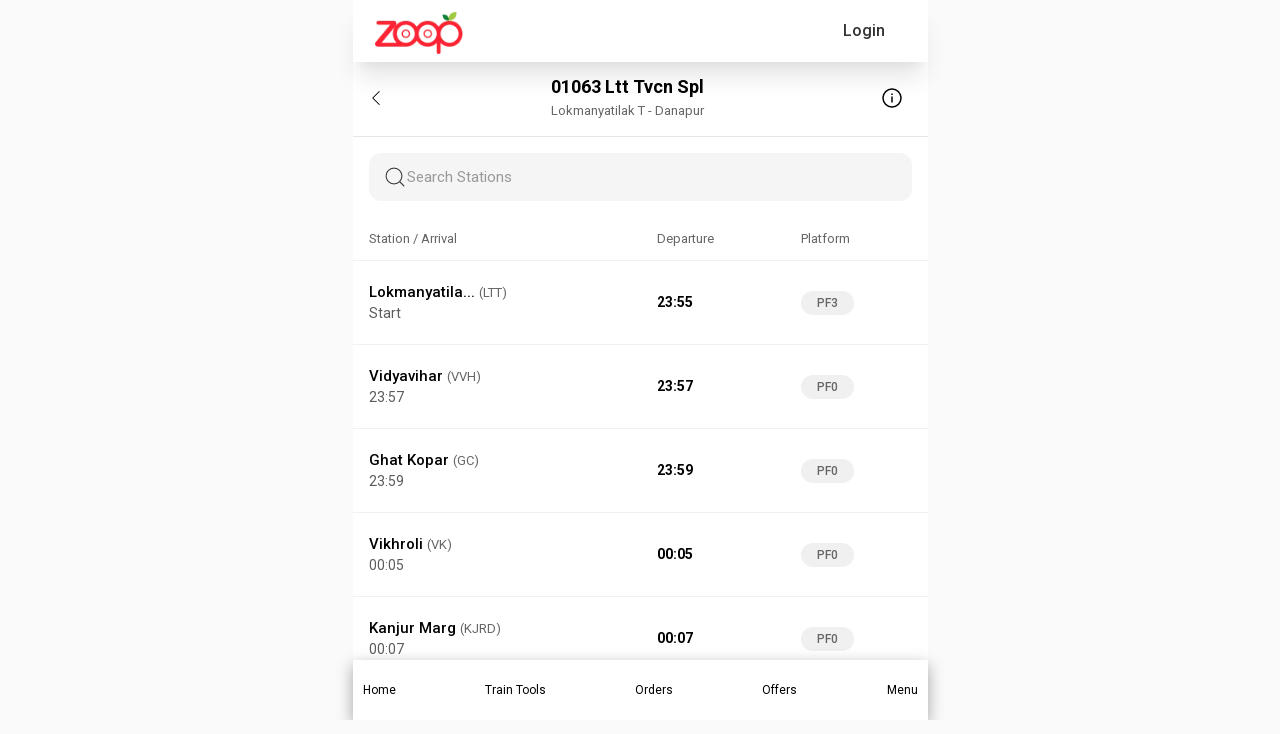

--- FILE ---
content_type: text/html; charset=utf-8
request_url: https://www.google.com/recaptcha/api2/anchor?ar=1&k=6LfZgVEqAAAAAOSCEdDgeroQl7mlPTunfmll8QZj&co=aHR0cHM6Ly93d3cuem9vcGluZGlhLmNvbTo0NDM.&hl=en&v=PoyoqOPhxBO7pBk68S4YbpHZ&size=invisible&anchor-ms=20000&execute-ms=30000&cb=g2b9jtgac8de
body_size: 48562
content:
<!DOCTYPE HTML><html dir="ltr" lang="en"><head><meta http-equiv="Content-Type" content="text/html; charset=UTF-8">
<meta http-equiv="X-UA-Compatible" content="IE=edge">
<title>reCAPTCHA</title>
<style type="text/css">
/* cyrillic-ext */
@font-face {
  font-family: 'Roboto';
  font-style: normal;
  font-weight: 400;
  font-stretch: 100%;
  src: url(//fonts.gstatic.com/s/roboto/v48/KFO7CnqEu92Fr1ME7kSn66aGLdTylUAMa3GUBHMdazTgWw.woff2) format('woff2');
  unicode-range: U+0460-052F, U+1C80-1C8A, U+20B4, U+2DE0-2DFF, U+A640-A69F, U+FE2E-FE2F;
}
/* cyrillic */
@font-face {
  font-family: 'Roboto';
  font-style: normal;
  font-weight: 400;
  font-stretch: 100%;
  src: url(//fonts.gstatic.com/s/roboto/v48/KFO7CnqEu92Fr1ME7kSn66aGLdTylUAMa3iUBHMdazTgWw.woff2) format('woff2');
  unicode-range: U+0301, U+0400-045F, U+0490-0491, U+04B0-04B1, U+2116;
}
/* greek-ext */
@font-face {
  font-family: 'Roboto';
  font-style: normal;
  font-weight: 400;
  font-stretch: 100%;
  src: url(//fonts.gstatic.com/s/roboto/v48/KFO7CnqEu92Fr1ME7kSn66aGLdTylUAMa3CUBHMdazTgWw.woff2) format('woff2');
  unicode-range: U+1F00-1FFF;
}
/* greek */
@font-face {
  font-family: 'Roboto';
  font-style: normal;
  font-weight: 400;
  font-stretch: 100%;
  src: url(//fonts.gstatic.com/s/roboto/v48/KFO7CnqEu92Fr1ME7kSn66aGLdTylUAMa3-UBHMdazTgWw.woff2) format('woff2');
  unicode-range: U+0370-0377, U+037A-037F, U+0384-038A, U+038C, U+038E-03A1, U+03A3-03FF;
}
/* math */
@font-face {
  font-family: 'Roboto';
  font-style: normal;
  font-weight: 400;
  font-stretch: 100%;
  src: url(//fonts.gstatic.com/s/roboto/v48/KFO7CnqEu92Fr1ME7kSn66aGLdTylUAMawCUBHMdazTgWw.woff2) format('woff2');
  unicode-range: U+0302-0303, U+0305, U+0307-0308, U+0310, U+0312, U+0315, U+031A, U+0326-0327, U+032C, U+032F-0330, U+0332-0333, U+0338, U+033A, U+0346, U+034D, U+0391-03A1, U+03A3-03A9, U+03B1-03C9, U+03D1, U+03D5-03D6, U+03F0-03F1, U+03F4-03F5, U+2016-2017, U+2034-2038, U+203C, U+2040, U+2043, U+2047, U+2050, U+2057, U+205F, U+2070-2071, U+2074-208E, U+2090-209C, U+20D0-20DC, U+20E1, U+20E5-20EF, U+2100-2112, U+2114-2115, U+2117-2121, U+2123-214F, U+2190, U+2192, U+2194-21AE, U+21B0-21E5, U+21F1-21F2, U+21F4-2211, U+2213-2214, U+2216-22FF, U+2308-230B, U+2310, U+2319, U+231C-2321, U+2336-237A, U+237C, U+2395, U+239B-23B7, U+23D0, U+23DC-23E1, U+2474-2475, U+25AF, U+25B3, U+25B7, U+25BD, U+25C1, U+25CA, U+25CC, U+25FB, U+266D-266F, U+27C0-27FF, U+2900-2AFF, U+2B0E-2B11, U+2B30-2B4C, U+2BFE, U+3030, U+FF5B, U+FF5D, U+1D400-1D7FF, U+1EE00-1EEFF;
}
/* symbols */
@font-face {
  font-family: 'Roboto';
  font-style: normal;
  font-weight: 400;
  font-stretch: 100%;
  src: url(//fonts.gstatic.com/s/roboto/v48/KFO7CnqEu92Fr1ME7kSn66aGLdTylUAMaxKUBHMdazTgWw.woff2) format('woff2');
  unicode-range: U+0001-000C, U+000E-001F, U+007F-009F, U+20DD-20E0, U+20E2-20E4, U+2150-218F, U+2190, U+2192, U+2194-2199, U+21AF, U+21E6-21F0, U+21F3, U+2218-2219, U+2299, U+22C4-22C6, U+2300-243F, U+2440-244A, U+2460-24FF, U+25A0-27BF, U+2800-28FF, U+2921-2922, U+2981, U+29BF, U+29EB, U+2B00-2BFF, U+4DC0-4DFF, U+FFF9-FFFB, U+10140-1018E, U+10190-1019C, U+101A0, U+101D0-101FD, U+102E0-102FB, U+10E60-10E7E, U+1D2C0-1D2D3, U+1D2E0-1D37F, U+1F000-1F0FF, U+1F100-1F1AD, U+1F1E6-1F1FF, U+1F30D-1F30F, U+1F315, U+1F31C, U+1F31E, U+1F320-1F32C, U+1F336, U+1F378, U+1F37D, U+1F382, U+1F393-1F39F, U+1F3A7-1F3A8, U+1F3AC-1F3AF, U+1F3C2, U+1F3C4-1F3C6, U+1F3CA-1F3CE, U+1F3D4-1F3E0, U+1F3ED, U+1F3F1-1F3F3, U+1F3F5-1F3F7, U+1F408, U+1F415, U+1F41F, U+1F426, U+1F43F, U+1F441-1F442, U+1F444, U+1F446-1F449, U+1F44C-1F44E, U+1F453, U+1F46A, U+1F47D, U+1F4A3, U+1F4B0, U+1F4B3, U+1F4B9, U+1F4BB, U+1F4BF, U+1F4C8-1F4CB, U+1F4D6, U+1F4DA, U+1F4DF, U+1F4E3-1F4E6, U+1F4EA-1F4ED, U+1F4F7, U+1F4F9-1F4FB, U+1F4FD-1F4FE, U+1F503, U+1F507-1F50B, U+1F50D, U+1F512-1F513, U+1F53E-1F54A, U+1F54F-1F5FA, U+1F610, U+1F650-1F67F, U+1F687, U+1F68D, U+1F691, U+1F694, U+1F698, U+1F6AD, U+1F6B2, U+1F6B9-1F6BA, U+1F6BC, U+1F6C6-1F6CF, U+1F6D3-1F6D7, U+1F6E0-1F6EA, U+1F6F0-1F6F3, U+1F6F7-1F6FC, U+1F700-1F7FF, U+1F800-1F80B, U+1F810-1F847, U+1F850-1F859, U+1F860-1F887, U+1F890-1F8AD, U+1F8B0-1F8BB, U+1F8C0-1F8C1, U+1F900-1F90B, U+1F93B, U+1F946, U+1F984, U+1F996, U+1F9E9, U+1FA00-1FA6F, U+1FA70-1FA7C, U+1FA80-1FA89, U+1FA8F-1FAC6, U+1FACE-1FADC, U+1FADF-1FAE9, U+1FAF0-1FAF8, U+1FB00-1FBFF;
}
/* vietnamese */
@font-face {
  font-family: 'Roboto';
  font-style: normal;
  font-weight: 400;
  font-stretch: 100%;
  src: url(//fonts.gstatic.com/s/roboto/v48/KFO7CnqEu92Fr1ME7kSn66aGLdTylUAMa3OUBHMdazTgWw.woff2) format('woff2');
  unicode-range: U+0102-0103, U+0110-0111, U+0128-0129, U+0168-0169, U+01A0-01A1, U+01AF-01B0, U+0300-0301, U+0303-0304, U+0308-0309, U+0323, U+0329, U+1EA0-1EF9, U+20AB;
}
/* latin-ext */
@font-face {
  font-family: 'Roboto';
  font-style: normal;
  font-weight: 400;
  font-stretch: 100%;
  src: url(//fonts.gstatic.com/s/roboto/v48/KFO7CnqEu92Fr1ME7kSn66aGLdTylUAMa3KUBHMdazTgWw.woff2) format('woff2');
  unicode-range: U+0100-02BA, U+02BD-02C5, U+02C7-02CC, U+02CE-02D7, U+02DD-02FF, U+0304, U+0308, U+0329, U+1D00-1DBF, U+1E00-1E9F, U+1EF2-1EFF, U+2020, U+20A0-20AB, U+20AD-20C0, U+2113, U+2C60-2C7F, U+A720-A7FF;
}
/* latin */
@font-face {
  font-family: 'Roboto';
  font-style: normal;
  font-weight: 400;
  font-stretch: 100%;
  src: url(//fonts.gstatic.com/s/roboto/v48/KFO7CnqEu92Fr1ME7kSn66aGLdTylUAMa3yUBHMdazQ.woff2) format('woff2');
  unicode-range: U+0000-00FF, U+0131, U+0152-0153, U+02BB-02BC, U+02C6, U+02DA, U+02DC, U+0304, U+0308, U+0329, U+2000-206F, U+20AC, U+2122, U+2191, U+2193, U+2212, U+2215, U+FEFF, U+FFFD;
}
/* cyrillic-ext */
@font-face {
  font-family: 'Roboto';
  font-style: normal;
  font-weight: 500;
  font-stretch: 100%;
  src: url(//fonts.gstatic.com/s/roboto/v48/KFO7CnqEu92Fr1ME7kSn66aGLdTylUAMa3GUBHMdazTgWw.woff2) format('woff2');
  unicode-range: U+0460-052F, U+1C80-1C8A, U+20B4, U+2DE0-2DFF, U+A640-A69F, U+FE2E-FE2F;
}
/* cyrillic */
@font-face {
  font-family: 'Roboto';
  font-style: normal;
  font-weight: 500;
  font-stretch: 100%;
  src: url(//fonts.gstatic.com/s/roboto/v48/KFO7CnqEu92Fr1ME7kSn66aGLdTylUAMa3iUBHMdazTgWw.woff2) format('woff2');
  unicode-range: U+0301, U+0400-045F, U+0490-0491, U+04B0-04B1, U+2116;
}
/* greek-ext */
@font-face {
  font-family: 'Roboto';
  font-style: normal;
  font-weight: 500;
  font-stretch: 100%;
  src: url(//fonts.gstatic.com/s/roboto/v48/KFO7CnqEu92Fr1ME7kSn66aGLdTylUAMa3CUBHMdazTgWw.woff2) format('woff2');
  unicode-range: U+1F00-1FFF;
}
/* greek */
@font-face {
  font-family: 'Roboto';
  font-style: normal;
  font-weight: 500;
  font-stretch: 100%;
  src: url(//fonts.gstatic.com/s/roboto/v48/KFO7CnqEu92Fr1ME7kSn66aGLdTylUAMa3-UBHMdazTgWw.woff2) format('woff2');
  unicode-range: U+0370-0377, U+037A-037F, U+0384-038A, U+038C, U+038E-03A1, U+03A3-03FF;
}
/* math */
@font-face {
  font-family: 'Roboto';
  font-style: normal;
  font-weight: 500;
  font-stretch: 100%;
  src: url(//fonts.gstatic.com/s/roboto/v48/KFO7CnqEu92Fr1ME7kSn66aGLdTylUAMawCUBHMdazTgWw.woff2) format('woff2');
  unicode-range: U+0302-0303, U+0305, U+0307-0308, U+0310, U+0312, U+0315, U+031A, U+0326-0327, U+032C, U+032F-0330, U+0332-0333, U+0338, U+033A, U+0346, U+034D, U+0391-03A1, U+03A3-03A9, U+03B1-03C9, U+03D1, U+03D5-03D6, U+03F0-03F1, U+03F4-03F5, U+2016-2017, U+2034-2038, U+203C, U+2040, U+2043, U+2047, U+2050, U+2057, U+205F, U+2070-2071, U+2074-208E, U+2090-209C, U+20D0-20DC, U+20E1, U+20E5-20EF, U+2100-2112, U+2114-2115, U+2117-2121, U+2123-214F, U+2190, U+2192, U+2194-21AE, U+21B0-21E5, U+21F1-21F2, U+21F4-2211, U+2213-2214, U+2216-22FF, U+2308-230B, U+2310, U+2319, U+231C-2321, U+2336-237A, U+237C, U+2395, U+239B-23B7, U+23D0, U+23DC-23E1, U+2474-2475, U+25AF, U+25B3, U+25B7, U+25BD, U+25C1, U+25CA, U+25CC, U+25FB, U+266D-266F, U+27C0-27FF, U+2900-2AFF, U+2B0E-2B11, U+2B30-2B4C, U+2BFE, U+3030, U+FF5B, U+FF5D, U+1D400-1D7FF, U+1EE00-1EEFF;
}
/* symbols */
@font-face {
  font-family: 'Roboto';
  font-style: normal;
  font-weight: 500;
  font-stretch: 100%;
  src: url(//fonts.gstatic.com/s/roboto/v48/KFO7CnqEu92Fr1ME7kSn66aGLdTylUAMaxKUBHMdazTgWw.woff2) format('woff2');
  unicode-range: U+0001-000C, U+000E-001F, U+007F-009F, U+20DD-20E0, U+20E2-20E4, U+2150-218F, U+2190, U+2192, U+2194-2199, U+21AF, U+21E6-21F0, U+21F3, U+2218-2219, U+2299, U+22C4-22C6, U+2300-243F, U+2440-244A, U+2460-24FF, U+25A0-27BF, U+2800-28FF, U+2921-2922, U+2981, U+29BF, U+29EB, U+2B00-2BFF, U+4DC0-4DFF, U+FFF9-FFFB, U+10140-1018E, U+10190-1019C, U+101A0, U+101D0-101FD, U+102E0-102FB, U+10E60-10E7E, U+1D2C0-1D2D3, U+1D2E0-1D37F, U+1F000-1F0FF, U+1F100-1F1AD, U+1F1E6-1F1FF, U+1F30D-1F30F, U+1F315, U+1F31C, U+1F31E, U+1F320-1F32C, U+1F336, U+1F378, U+1F37D, U+1F382, U+1F393-1F39F, U+1F3A7-1F3A8, U+1F3AC-1F3AF, U+1F3C2, U+1F3C4-1F3C6, U+1F3CA-1F3CE, U+1F3D4-1F3E0, U+1F3ED, U+1F3F1-1F3F3, U+1F3F5-1F3F7, U+1F408, U+1F415, U+1F41F, U+1F426, U+1F43F, U+1F441-1F442, U+1F444, U+1F446-1F449, U+1F44C-1F44E, U+1F453, U+1F46A, U+1F47D, U+1F4A3, U+1F4B0, U+1F4B3, U+1F4B9, U+1F4BB, U+1F4BF, U+1F4C8-1F4CB, U+1F4D6, U+1F4DA, U+1F4DF, U+1F4E3-1F4E6, U+1F4EA-1F4ED, U+1F4F7, U+1F4F9-1F4FB, U+1F4FD-1F4FE, U+1F503, U+1F507-1F50B, U+1F50D, U+1F512-1F513, U+1F53E-1F54A, U+1F54F-1F5FA, U+1F610, U+1F650-1F67F, U+1F687, U+1F68D, U+1F691, U+1F694, U+1F698, U+1F6AD, U+1F6B2, U+1F6B9-1F6BA, U+1F6BC, U+1F6C6-1F6CF, U+1F6D3-1F6D7, U+1F6E0-1F6EA, U+1F6F0-1F6F3, U+1F6F7-1F6FC, U+1F700-1F7FF, U+1F800-1F80B, U+1F810-1F847, U+1F850-1F859, U+1F860-1F887, U+1F890-1F8AD, U+1F8B0-1F8BB, U+1F8C0-1F8C1, U+1F900-1F90B, U+1F93B, U+1F946, U+1F984, U+1F996, U+1F9E9, U+1FA00-1FA6F, U+1FA70-1FA7C, U+1FA80-1FA89, U+1FA8F-1FAC6, U+1FACE-1FADC, U+1FADF-1FAE9, U+1FAF0-1FAF8, U+1FB00-1FBFF;
}
/* vietnamese */
@font-face {
  font-family: 'Roboto';
  font-style: normal;
  font-weight: 500;
  font-stretch: 100%;
  src: url(//fonts.gstatic.com/s/roboto/v48/KFO7CnqEu92Fr1ME7kSn66aGLdTylUAMa3OUBHMdazTgWw.woff2) format('woff2');
  unicode-range: U+0102-0103, U+0110-0111, U+0128-0129, U+0168-0169, U+01A0-01A1, U+01AF-01B0, U+0300-0301, U+0303-0304, U+0308-0309, U+0323, U+0329, U+1EA0-1EF9, U+20AB;
}
/* latin-ext */
@font-face {
  font-family: 'Roboto';
  font-style: normal;
  font-weight: 500;
  font-stretch: 100%;
  src: url(//fonts.gstatic.com/s/roboto/v48/KFO7CnqEu92Fr1ME7kSn66aGLdTylUAMa3KUBHMdazTgWw.woff2) format('woff2');
  unicode-range: U+0100-02BA, U+02BD-02C5, U+02C7-02CC, U+02CE-02D7, U+02DD-02FF, U+0304, U+0308, U+0329, U+1D00-1DBF, U+1E00-1E9F, U+1EF2-1EFF, U+2020, U+20A0-20AB, U+20AD-20C0, U+2113, U+2C60-2C7F, U+A720-A7FF;
}
/* latin */
@font-face {
  font-family: 'Roboto';
  font-style: normal;
  font-weight: 500;
  font-stretch: 100%;
  src: url(//fonts.gstatic.com/s/roboto/v48/KFO7CnqEu92Fr1ME7kSn66aGLdTylUAMa3yUBHMdazQ.woff2) format('woff2');
  unicode-range: U+0000-00FF, U+0131, U+0152-0153, U+02BB-02BC, U+02C6, U+02DA, U+02DC, U+0304, U+0308, U+0329, U+2000-206F, U+20AC, U+2122, U+2191, U+2193, U+2212, U+2215, U+FEFF, U+FFFD;
}
/* cyrillic-ext */
@font-face {
  font-family: 'Roboto';
  font-style: normal;
  font-weight: 900;
  font-stretch: 100%;
  src: url(//fonts.gstatic.com/s/roboto/v48/KFO7CnqEu92Fr1ME7kSn66aGLdTylUAMa3GUBHMdazTgWw.woff2) format('woff2');
  unicode-range: U+0460-052F, U+1C80-1C8A, U+20B4, U+2DE0-2DFF, U+A640-A69F, U+FE2E-FE2F;
}
/* cyrillic */
@font-face {
  font-family: 'Roboto';
  font-style: normal;
  font-weight: 900;
  font-stretch: 100%;
  src: url(//fonts.gstatic.com/s/roboto/v48/KFO7CnqEu92Fr1ME7kSn66aGLdTylUAMa3iUBHMdazTgWw.woff2) format('woff2');
  unicode-range: U+0301, U+0400-045F, U+0490-0491, U+04B0-04B1, U+2116;
}
/* greek-ext */
@font-face {
  font-family: 'Roboto';
  font-style: normal;
  font-weight: 900;
  font-stretch: 100%;
  src: url(//fonts.gstatic.com/s/roboto/v48/KFO7CnqEu92Fr1ME7kSn66aGLdTylUAMa3CUBHMdazTgWw.woff2) format('woff2');
  unicode-range: U+1F00-1FFF;
}
/* greek */
@font-face {
  font-family: 'Roboto';
  font-style: normal;
  font-weight: 900;
  font-stretch: 100%;
  src: url(//fonts.gstatic.com/s/roboto/v48/KFO7CnqEu92Fr1ME7kSn66aGLdTylUAMa3-UBHMdazTgWw.woff2) format('woff2');
  unicode-range: U+0370-0377, U+037A-037F, U+0384-038A, U+038C, U+038E-03A1, U+03A3-03FF;
}
/* math */
@font-face {
  font-family: 'Roboto';
  font-style: normal;
  font-weight: 900;
  font-stretch: 100%;
  src: url(//fonts.gstatic.com/s/roboto/v48/KFO7CnqEu92Fr1ME7kSn66aGLdTylUAMawCUBHMdazTgWw.woff2) format('woff2');
  unicode-range: U+0302-0303, U+0305, U+0307-0308, U+0310, U+0312, U+0315, U+031A, U+0326-0327, U+032C, U+032F-0330, U+0332-0333, U+0338, U+033A, U+0346, U+034D, U+0391-03A1, U+03A3-03A9, U+03B1-03C9, U+03D1, U+03D5-03D6, U+03F0-03F1, U+03F4-03F5, U+2016-2017, U+2034-2038, U+203C, U+2040, U+2043, U+2047, U+2050, U+2057, U+205F, U+2070-2071, U+2074-208E, U+2090-209C, U+20D0-20DC, U+20E1, U+20E5-20EF, U+2100-2112, U+2114-2115, U+2117-2121, U+2123-214F, U+2190, U+2192, U+2194-21AE, U+21B0-21E5, U+21F1-21F2, U+21F4-2211, U+2213-2214, U+2216-22FF, U+2308-230B, U+2310, U+2319, U+231C-2321, U+2336-237A, U+237C, U+2395, U+239B-23B7, U+23D0, U+23DC-23E1, U+2474-2475, U+25AF, U+25B3, U+25B7, U+25BD, U+25C1, U+25CA, U+25CC, U+25FB, U+266D-266F, U+27C0-27FF, U+2900-2AFF, U+2B0E-2B11, U+2B30-2B4C, U+2BFE, U+3030, U+FF5B, U+FF5D, U+1D400-1D7FF, U+1EE00-1EEFF;
}
/* symbols */
@font-face {
  font-family: 'Roboto';
  font-style: normal;
  font-weight: 900;
  font-stretch: 100%;
  src: url(//fonts.gstatic.com/s/roboto/v48/KFO7CnqEu92Fr1ME7kSn66aGLdTylUAMaxKUBHMdazTgWw.woff2) format('woff2');
  unicode-range: U+0001-000C, U+000E-001F, U+007F-009F, U+20DD-20E0, U+20E2-20E4, U+2150-218F, U+2190, U+2192, U+2194-2199, U+21AF, U+21E6-21F0, U+21F3, U+2218-2219, U+2299, U+22C4-22C6, U+2300-243F, U+2440-244A, U+2460-24FF, U+25A0-27BF, U+2800-28FF, U+2921-2922, U+2981, U+29BF, U+29EB, U+2B00-2BFF, U+4DC0-4DFF, U+FFF9-FFFB, U+10140-1018E, U+10190-1019C, U+101A0, U+101D0-101FD, U+102E0-102FB, U+10E60-10E7E, U+1D2C0-1D2D3, U+1D2E0-1D37F, U+1F000-1F0FF, U+1F100-1F1AD, U+1F1E6-1F1FF, U+1F30D-1F30F, U+1F315, U+1F31C, U+1F31E, U+1F320-1F32C, U+1F336, U+1F378, U+1F37D, U+1F382, U+1F393-1F39F, U+1F3A7-1F3A8, U+1F3AC-1F3AF, U+1F3C2, U+1F3C4-1F3C6, U+1F3CA-1F3CE, U+1F3D4-1F3E0, U+1F3ED, U+1F3F1-1F3F3, U+1F3F5-1F3F7, U+1F408, U+1F415, U+1F41F, U+1F426, U+1F43F, U+1F441-1F442, U+1F444, U+1F446-1F449, U+1F44C-1F44E, U+1F453, U+1F46A, U+1F47D, U+1F4A3, U+1F4B0, U+1F4B3, U+1F4B9, U+1F4BB, U+1F4BF, U+1F4C8-1F4CB, U+1F4D6, U+1F4DA, U+1F4DF, U+1F4E3-1F4E6, U+1F4EA-1F4ED, U+1F4F7, U+1F4F9-1F4FB, U+1F4FD-1F4FE, U+1F503, U+1F507-1F50B, U+1F50D, U+1F512-1F513, U+1F53E-1F54A, U+1F54F-1F5FA, U+1F610, U+1F650-1F67F, U+1F687, U+1F68D, U+1F691, U+1F694, U+1F698, U+1F6AD, U+1F6B2, U+1F6B9-1F6BA, U+1F6BC, U+1F6C6-1F6CF, U+1F6D3-1F6D7, U+1F6E0-1F6EA, U+1F6F0-1F6F3, U+1F6F7-1F6FC, U+1F700-1F7FF, U+1F800-1F80B, U+1F810-1F847, U+1F850-1F859, U+1F860-1F887, U+1F890-1F8AD, U+1F8B0-1F8BB, U+1F8C0-1F8C1, U+1F900-1F90B, U+1F93B, U+1F946, U+1F984, U+1F996, U+1F9E9, U+1FA00-1FA6F, U+1FA70-1FA7C, U+1FA80-1FA89, U+1FA8F-1FAC6, U+1FACE-1FADC, U+1FADF-1FAE9, U+1FAF0-1FAF8, U+1FB00-1FBFF;
}
/* vietnamese */
@font-face {
  font-family: 'Roboto';
  font-style: normal;
  font-weight: 900;
  font-stretch: 100%;
  src: url(//fonts.gstatic.com/s/roboto/v48/KFO7CnqEu92Fr1ME7kSn66aGLdTylUAMa3OUBHMdazTgWw.woff2) format('woff2');
  unicode-range: U+0102-0103, U+0110-0111, U+0128-0129, U+0168-0169, U+01A0-01A1, U+01AF-01B0, U+0300-0301, U+0303-0304, U+0308-0309, U+0323, U+0329, U+1EA0-1EF9, U+20AB;
}
/* latin-ext */
@font-face {
  font-family: 'Roboto';
  font-style: normal;
  font-weight: 900;
  font-stretch: 100%;
  src: url(//fonts.gstatic.com/s/roboto/v48/KFO7CnqEu92Fr1ME7kSn66aGLdTylUAMa3KUBHMdazTgWw.woff2) format('woff2');
  unicode-range: U+0100-02BA, U+02BD-02C5, U+02C7-02CC, U+02CE-02D7, U+02DD-02FF, U+0304, U+0308, U+0329, U+1D00-1DBF, U+1E00-1E9F, U+1EF2-1EFF, U+2020, U+20A0-20AB, U+20AD-20C0, U+2113, U+2C60-2C7F, U+A720-A7FF;
}
/* latin */
@font-face {
  font-family: 'Roboto';
  font-style: normal;
  font-weight: 900;
  font-stretch: 100%;
  src: url(//fonts.gstatic.com/s/roboto/v48/KFO7CnqEu92Fr1ME7kSn66aGLdTylUAMa3yUBHMdazQ.woff2) format('woff2');
  unicode-range: U+0000-00FF, U+0131, U+0152-0153, U+02BB-02BC, U+02C6, U+02DA, U+02DC, U+0304, U+0308, U+0329, U+2000-206F, U+20AC, U+2122, U+2191, U+2193, U+2212, U+2215, U+FEFF, U+FFFD;
}

</style>
<link rel="stylesheet" type="text/css" href="https://www.gstatic.com/recaptcha/releases/PoyoqOPhxBO7pBk68S4YbpHZ/styles__ltr.css">
<script nonce="njf035eWmSZDGUWezxyX0A" type="text/javascript">window['__recaptcha_api'] = 'https://www.google.com/recaptcha/api2/';</script>
<script type="text/javascript" src="https://www.gstatic.com/recaptcha/releases/PoyoqOPhxBO7pBk68S4YbpHZ/recaptcha__en.js" nonce="njf035eWmSZDGUWezxyX0A">
      
    </script></head>
<body><div id="rc-anchor-alert" class="rc-anchor-alert"></div>
<input type="hidden" id="recaptcha-token" value="[base64]">
<script type="text/javascript" nonce="njf035eWmSZDGUWezxyX0A">
      recaptcha.anchor.Main.init("[\x22ainput\x22,[\x22bgdata\x22,\x22\x22,\[base64]/[base64]/[base64]/bmV3IHJbeF0oY1swXSk6RT09Mj9uZXcgclt4XShjWzBdLGNbMV0pOkU9PTM/bmV3IHJbeF0oY1swXSxjWzFdLGNbMl0pOkU9PTQ/[base64]/[base64]/[base64]/[base64]/[base64]/[base64]/[base64]/[base64]\x22,\[base64]\x22,\x22Y8OYw6vCpBtCw68bOsKWVwlwWcObw50HwpXDkW9laMKVDjFsw5vDvsKcwr/Dq8KkwqPCs8Kww70REsKiwoNRwobCtsKHElERw5DDocKnwrvCq8Kwb8KXw6U2OE5ow6AvwrpeHUZgw6wuAcKTwqs9GgPDqwxWVXbCjcKtw5bDjsOWw4JfP3/ChhXCuAzDoMODIRfCjh7Ct8Kcw69awqfDqMKwRsKXwpovAwZLwonDj8KJSTJ5L8OgRcOtK0PCrcOEwpFoEsOiFhAmw6rCrsOMX8ODw5LClmnCv0sbbjArQUDDisKPwq3CiF8QbsOxAcOew4zDlsOPI8OLw5w9LsOtwp0lwo1BwrfCvMKpBsK/wonDj8KPBsObw5/Dj8Ocw4fDum3Dnzdqw4hwNcKPwr3CjsKRbMKPw4fDu8OyBAwgw6/[base64]/wpDDhBjCksOtIUUkbsKUHAcLBMOawpPCgsOEw53Ci8K0w53CisKRQX7Dt8O/wqPDpcO+D3czw5ZYJhZTCsOrLMOOfcK/wq1Yw55PBR4/w4HDmV9swrYzw6XCgSoFwpvCr8ORwrnCqBxHbixCWD7Cm8OpJhoTwqBsTcOHw41XSMOHCsKgw7DDtCvDk8ORw6vCkihpworDhAfCjsK1Q8K4w4XChCZnw5ttOcOGw5VEDkvCuUV7R8OWwpvDisOSw4zCpg9ewrgzBQHDuQHCiUDDhsOCXz8tw7DDscOQw7/DqMKiwq/CkcOlJwLCvMKDw67DnmYFwoDCm2HDn8OOUcKHwrLCg8KAZz/DjmnCucKyMMK2wrzCqGxow6LCs8OEw7NrD8KED1/[base64]/Dp0AQV8KGTz3CqsO1DEBiPk3DqcOKwqvCsxoUXsOsw7rCtzF1G0nDqzvDm28rwrdDMsKRw67Cv8KLCR4yw5LCowXCtAN0wrExw4LCumwvOTI0wofCs8KJAsKDChPCo3/DisKNwrTDjUoeYcKvbV/DoifCn8Ofwo5aSAnCo8KXVRIsEArDl8Kfwrstw5HDvsOsw5zChcOHwpXDtQbCs38fOWJFw6rCrcOUMDDChcO5wpNLwoTDrMO9wqLCtMOxw7jDoMOhwoDCnsKPK8OMdsKvwrzCqUFWw4jChxMycMO7GQAlIMOCw615wrhpw7HDm8OnPV5IwqJxRcOQwq9Dw6nCmV/[base64]/Dogw2WMKTw5HCsWXCjVnCqALChMKtG8O7w6lTBsOFViU0LMOjw7TDtsKhwphECGbDmsO8wq7CpGDDvEDDl11+ZMObYcOSw5PCiMOywrDCqzTDrsOGGMK/BnbCpsKBwo8OHFLDvDLCtcK2Pxcrw5lxwroKw5Zww6zDpsOvUMOjwrDDp8OZd08swqkXwqIdNsO1WlNHw4ELwrXCkcOKIwBcI8KQwqvCi8ODwoXCpj4UBcOiIcKQQx0dVWHCoHgVw6vDscO5wofDn8K+wpfDscOpwogTwqPCtTE3wq04SBNKRsKnw7PDtn/CtULCi3Jqw4jDk8KMPxnCunl9Lk7Dq0TCvUgRw5oww67DmMKtw63DqkjDvMKiwqLCtsO8w7cdN8OwIcOcCDFeDXoIacKVw5RYwrB0woUrw5ghwrY5w4Qlw7XDoMOhAS8Wwr5sZA7Dt8KZF8KuwqnCusKkI8OHPj7Dnh3CvMKgWybCvMK/wqXClcOGeMODWsOmPcKEYQXDqsK6aDIywrF7H8OWw5Iuwq/DncKtHDx1wqwcQMKNWcKROhDDtETDo8KHNMOefcORWsKsXVd0w4YQwoMZw5pTVMOfw5fCnGfDoMO/w7bCvcKew5zCt8Ksw6XCksO+w5nDuz9EeE5icMKIwpESSFbCjRLDsQTCpcKzKcK3w4ssdcKHHMKjeMK0VktDB8O0MH1YPz7Cmw3DhxBABcOaw4fDssObw4MWPFLDgHArwobDoj/[base64]/CnsKFRcK5F8OOwopyw6PCtg/ClEDCgXrDp8OWOsOdIWVACzxdYsKmF8O6QsOBEkIkw6XCh1rDjMOQX8KrwpfCmsOJwrVEbMKAwoHCoQjCnMKJwr/Ckwp2wrNwwqzCrsKzw57DiWTDszEmwqnDssK6w6Bfwr7DuSlNwqfCmV0aIMOBYsO6w49ww5xAw6vCmMOzNSxaw51xw73CmmDDnWbDrWTDtVkEw6FRR8KaUUHDg0QdYHQFR8KWwprDghFww5jDkcOLw5XDrHV/OFcew7/Dt2DDsVE+CCZFRcOIw50XKcOzw4bDil0TKMOlwp3ClsKKUMO/BsOXwoZqc8OSPks/RMK1wqbCn8KPwpU4w5BOGSjCoDXDjMKAw7LDk8KhcEJjYjkZGxTCnmzDkxXDujJ2wrLCjU/CtiDCs8KIw707w4MYb2FDJ8ODw5PDkBkswr7CpQhiw6/Cv1Mrw7Akw7xJw5Muwr/CosOBBsOCwrFselZDw4PDm1rCg8KPTXhjwoDCuTN9J8OcF3g8RwxXK8KKwp7DnMOZIMObwqXDrULDniDCrXU1w43Cu3/DsxHDncKNXFQew7bDrgrDun/CvsKKXG8/dMOkwq9RNR/Cj8KlwpLChcOJaMKvwpocWC8GYi3CoC3CvMOlS8KQclHCn2JIdMKUwpx0w7BuwqTCuMOKwpTCgcKFXMKARhTDn8OqwrbCpn9Fwo0tbsKLw5RQGsOZDlXDjHjClwQsE8KzW1bDhMKWw67CgyrDvj/DucKORXYYwqXCnyPCnHvCqjhGMsKhbsOPDU3DksKtwqrCu8KEfA/Cn24HPMOKCcOowpl9w7zCuMO9PMKmw7PDiSzCuQfComwPS8KzVTUjw47CpB9EYcOnwqPCrV7DqCU0wo9QwroxJ0TCq1LDiULDvQXDu0XDjhnCgMKrwpc1w4p+w4fCqklDwqR/[base64]/CcOPwppcw7nDq27Cr8KjasKYw7TCnMK3MMK3wpTCvcO3b8OWbMK7w43DnsOZw4Evw5oVw5nDslgSwqnCqQXDhcKEwroSw6/[base64]/Dg8OLwrnCn8KVw5rCpcK3JcO/wqFLwpMCwq1Dw4PCgRIPw6rCgRfDs2rDtg9/U8Owwqtaw7Y1B8OiwozDmMKVDDjCqhBzU1nCicKGEsKHwqTCijnCt29JYsKlw78+wq0PCnc/w5LDm8ONesOwacOpw59kwrfDo1LDn8KgPy7CoCnCgsOFw5NqEznDsU1nw6Atw7EocGzDisOzw5RDd3PCksKPaDDDgGwmwqHCphrCi0nDqDcrwq7CvTfDpQJxLDltw7vCqH/DhcK2TRA1c8OLWAXClMOLw5bCtS7Cg8KWADRJw6sVwrsOSQDCnAPDq8Opw4Ujw5PCqh/DqAdgwqXDvAZYSVs+wpgKwo/Dr8Oywrc7w5dfUcO+X1cjCRRzQ3HCjcKPw7RPwow7wqjDl8ONLcKmX8KdGXnCg0vDqsOpTx4nDU57w5Z2AUzDusKIfcKxwp3DgXrCkMKYwpTDrcKqw4/DkDDCg8O3S1bDncOZwobDk8K9w7TDhcOYOA3CpU3Di8ONw4DCoMOWRcK3w43DultQADMBVMOKU0paOcKuA8OrKHZ2wpHCg8OBN8KUBUQ8wr7DjUwPwpo5BMKvwp3ClFAyw68ODcK2w7fChcKcw43CqsK/NcKHXiITUi/DtMO0w7oMwqBDVXsPw7fDrWLDvsKaw47CisO6wrzDmsORwpceSsKieQ/[base64]/w6Nxw40qw4DDmyZ8TyERN07CscK6w6gCeBMYDcOswr/DmTLDrMOOEDTCuB9mDmRXwr7Cu1cUwrUFOlHCqsO3w4DCtz7Cmi/DtQM7w4rDo8Kfw6sfw7FVY1LCqMK2w7PDl8OmVMOGBMOTwpNPw5c+KQTDicOawqLCiS8PbHbCsMOga8KBw5JuwonCkWBHNsOUHMK9WHfDmUo/EnvDlG7DoMO4wrtHa8KoQcKGw495OcKzIcOjw7jCoFzClcOvw4h1bMKvZXMtKMOJw7zCv8Otw77DmV5+w4hOwr/[base64]/CpMOYRcKWwqLDsSjCk0giUsO7wojClsONI8K6wrFRwoYUK13CgMKSEyRxHADChXDDgMKpw7fDmsO4w6DDqsKzc8OfwrPCpQLDpTLDrVQwwpLDksKiRMKAL8KeK0ACw6EowqohcGXDgxduw7/CiivCuX12woDDoCzDjHBhw43DhFArw6kUw5jDmDXCshI9w7zCs2NhPkxoO3bDhjopOsO/XFfCicO8R8OIwphSTsKoworCssKDw4/Dnh3DnVMKGi9JNHYlw4XDlzpGXVbCunhSw7DCncOkwqxIOcO5w5PDlmAwRMKQEDbDllHDgkAVwrfClMK4LzZYw4TDlRHCjcOKIMKzwp5KwqMNwo0QScOSHcKlw7bDi8KzEGpVw7bDnsKVw5Ypb8K1w5vCkl7Cn8KDw79Pw4rDjMK7w7DCvcKIw6/Cg8K9w7Ncwo/[base64]/CoWHDpx48wpbCvwYTUWcUwqNKMMOeHcK1w4rDmHjCpUjCssKISsKeGgIUbAcMw7zDncKDwrHCuEseWxHDqBk9UsKdehl+IRjDlmDDliEPwqNkwosqOsKowrlrw5NfwphITcOsa0EzBg/CnU7Cgho9RQo8QjrDj8Kkw5I5w6DCk8OJw4lSwrfCscKbGBJ8wr7CkBfCsFRCKsOUcMKjw4fCmMOKwo7ClcOlF3jDm8O8R1XDnjFAT2x3wqVXw5Ymw7fCqcKPwofCmMK/[base64]/UGjCqGUgNsKTN8O5wpHDojnDmR7CozxlcsKewrx7ImbCl8OWwrrCqyrCi8OywpDDiktZWyXDlD7Dj8KzwqFaw7/CsFlDwpnDiG0bw6rDq0sYM8K3WcKLfsKYw5Z7wqrDvcOdHFjDixvDvSnClmXDq2DDsl7ClzHCgcK6GMKjGMKUJ8KBQlPCsVRvwovCsW0FE0UkDgzDu2LCtwTCnsKQUnN/[base64]/Ct8OyJ8O/w6jDrcKew797CcKoL8Ohw7Yzwrtuw6xhwqZhw5PDlcO0w5HDlVZ9QMKCBMKvw5pKwpLCjcKWw6kwAQ1cwr/Dpn9VIVrCnnkqNMKewqEZwrvChDJXwrjDvQ3DucOewpLDvcOnw5nCo8KTwqR6XsK5Dx7CtcOQOcKkeMKkwpIMw4/Dkl44wq3DqVtBw4bDrF1tYyjDuEzCtMKDwoDDi8Oxwp9iMjNMw43CisKkaMK7w59bwp/ClsOAw6LDlcKHAMO/w4jCuGwPw7YEVioVw4Q8BsOSWxwOw5g9woTDqkdlw7TCnsK5JC4nQiTDly/Cj8OMw5nCiMK2wrdLGxRXwoPDuTnCo8KsRm9swr3Dh8KzwqIZbFEKw5nDlgfCkMKRwo5zR8K2Q8Kwwp/DrnbCrcOGwolBwrQ5KsOYw70/EcK8w7DCt8Okwq3Ct0fDm8KZwqdFwqxLwpp8e8Ofw7JnwrLCiwVODF3CocO7w5gmeCgfw4HDuwnClMKnw5ITw7DDtC7CgAF5FETDmU/DtXEpKRzCiCLCi8KEwpXCjMKQw4MBRcOqasOuw6jDkgDCs2jChh/DqgTDv1/Cl8ODw6F9wqBGw4ZRZi/CrcO4wr3Ds8O5w67CkFjCnsKtw7FxZiM4wqF6w7YjZl7Cv8KDw6l3w4tGDkvDm8KtbMOgc0QAw7NTaEDCtsK7wqnDmMO3Wk3ClzbCtsORd8OaOcKzw4TDncKIOW4RwqbCqsK6U8OAPjbCvHLCo8OUwr8EPVTCnR/[base64]/BMKvwrtVLcOdfcOBw4tQw57DvhTDj8OLw4vCv0fDksO0KW3Ch8K9DsKAS8Ohw4jDrwttJsKVwqrDhsKnO8OBwroHw7/CsA4/wp07ccOjwrzCksOyZ8OORWLCvXI+cAREZAvCpSrCosKdYgkdwpjDslgvwqXDicKiwq7CvcOVLHPCoybDiyLDv0pkHcOcIRggw7HCmcOGB8KGA01eFMKQw5M/wpjDoMKaXcKGTGbDpTvCmsKSMcOWA8KWw5sew6XCmz09T8Kuw6IPwo9VwoZAw5pBw7oIw6HDsMKPWnrDp0h9VwvCsF/CkDISQAIqwqU3w6TDsMODwq0KfsK1MW9cBcOXPsKcf8KMwqdawrh5RsO5AG9jwrXCqMOCwrnDkjhSV03DihJ1CsKDbHPCqwjCriPCqsKvU8O+w73Cu8OQZcONfUvCmMOrw6omw6UaNsKmwo3DqibDqsKUSDAOwqxEwp/DjBfCtDfDpBNFwrEXCR3Ch8OwwprDl8KQTsO0wpnCuTjDkApzbTTCrxsxS19/wpjDgMOjKcK6w60Rw7bCmSbCucOwAQDCm8OUwo7CgGgEw5dPwoPCkm7DksOtwqoDwr4OABnDqAvCs8Kcw40Qw5/CgMKLwoLChMKETCgWwoHCgjJzIWXCj8KqFMOeHsKgwqNwYMKYJ8KPwosIM0xZOhovw5vDqyLCoj4aUMO0VmfClsK4LB/CvcKbFsOvw5B/[base64]/wrXDiHkqwojCniF1IiHDkwPCsT7DjcKpWcO1wrEaXArCqETDmS/CiBHDp3Akwoxuwrxtw7XCjj/DvBXCnMOWQ1jCp1vDtsK0IcKtfCcFFkbDp3Yzwq/CmMKlwrnCi8OgwpXCtmTCrGzCkXjDg2jCkcKGYMKgw4kww69GX1lZwpbCkVkYw64DBHhewpFpJ8K3TxPCi3pewoETZ8KxL8K/wrkfw7rDssO3ZMO/PMOfH2EQw5rDoMK4bV1rZsKFwpcewqXDhAnDg2PDncOEwpRUWAEOQVY2wot8w5guwrUUw6RfbmlIIzfCjFolw5lowqdGwqbCsMKDw6vDuQnCtsKwDSXCnAjDhMK1wqp2wo4OYy3ChsO/MFhhQ2x8DCLDp2Jsw6PDrcOcYsOqZsK6WQMKw4s8wrzDgsOSwrRBLcOPwpBvaMOCw4pHw6wPPAEIw5DClMOMwqjClsK7csOfw70Sw43DhsOvwrclwqwEwrPDjXIQdxTDpMKfWsKDw6dyScOfesKLbj/DqsOmK1J7w5/[base64]/DosOONMObRQvDolLCk0Bcwr7CgsKRw5UWBisAZ8OYJVPCucOnwp/DuHhJRMOJShLDj3Jaw7rCq8Kaay7Cv3Bcw7zCtwvCgDNmHEjCrj0BFw0vM8KNw43DvCbDlMK2eHkAw6BFwoPCpm86IsOeCyDDm3Yow6XCowoqGsO3woLChA52LSzCscKWCwQ3QlrCjXh/[base64]/[base64]/DvMKEwqnCtsOdwqY2M8OQwo7Dh8KfMADCqWrCisOtC8OoXsOgw4DDsMKMAClmanfCtVozE8O5bsKHaW4CCGUJw6thwqXClcKZUxMZKsKxw7DDq8O/[base64]/[base64]/[base64]/CqxB3ZsOjfcKTFcOSGcOeTh/DpnJaw6nCkmfDm29vbcKpw7kxwoHDvcOTUcOxFVzDtMK3dsO6asO+w57DicKuKDNufcOuw77CgHDCk1kTwp0zFMK/woPCsMKzDg8AbsKBw6fDrFABXcKvw6zCuFzDrsOHw6F1Y11rwoPDnUnCnsOmw5YBwrrDkMKSwpbDtkZwY0bDjMKRNMKmwonCt8KHwocVw5PCjcKeD2nDuMKDZBvClcK1VynCly/CqMO0WDzCmhfDg8Kuw4NbGcODGsKaCcKGHAHDmsO+VMOjFsOBR8K8wpXDqcKIQzNfw7jClMOJUmzDtcOjNcKvfsOzwrp7w5hpNcKgwpDDoMKqccOdJQHCphzCtsOBwr0lwoF8w7Mow4rCsg/CrGPDhxXDtSvDuMOoCMOOwo3CsMOAwpvDtsOnwqrDq3AsCcOcWXbCrV0rw6HDr2V9w584Y3fCtwrChy7CpsOFJcOzC8OCbsOpaBoAG1c3wr5HLMOAw7zCqCdzw44CwpPCh8K3WsOCwoVMw5/[base64]/Ch8Kjw7ZwCmvDnzloTn5lTxopOsOgwr3Dr8OdTMO3Z2EfN3/CgMODaMO/[base64]/wrnCtA9MNGFHwrTDuWTCtzxDa10yBMOjQsKIUCnDm8OdPTQldW7CjxzDsMO5wrkzwpTDr8Omwpcrw4Vqw6zCnVPCrcKxFl7CqGfCmFFUw5XCl8KWw4lJe8KFwpPCn1NiwqTCsMOMwrNSw73CpWRqKcOeRj7DkcKrEcO9w4cVwpUeJX/[base64]/DpMOwbERbQcOEw45qRR3CqHdqNMKQw4HCvsOsWcOewq7CvFzDicK3w5UswqbCujPDt8Oqw5tKwowPwp7Dg8KKHcKIw5JcwqjDimDDkzt5w6zDszLCvQ/DgsOwEsO6QMOYKlk5woZiwoUMwpTDngNvXRcBwphML8K7DmQCwq3CmUsFO2zClsKzdMOlwrBpw47Cq8OTQ8ODw6LDu8K0Yi/Dl8ORQsOUw4XCrVBQwpRtwozDocKwaFIawoTDoxgdw5rDn0bCkGM+TnXCoMKLw6vCjDZUw53DqcKWNxpkw6/Dqgk1wpnCl24rw4nCssK1csKzw6pOw7IoWsO9GxbDscK6UsO8eSfCpXNXUHd3PkvDuUh6BnnDr8OEPU0/[base64]/Ct8KOWQYtIC89w4Rewo4GworCq2/CqMK2wqF1OMKCwqvCnVbCnjvDnMKPZjTDuh8hJxLDmcK4UwN8fyvDm8O1bjtdScOFw5hBNsO+w5TCv0vDpRB7wqZ0OXw9wpU7Q2zDjF3CtDPDqMKRw6rCgA0GJELCjCQ7w5HDg8KCSEhvMG3DgRQPccKWwpTCvETCt13ClMO8wqzDmiLClEHCqsOZwoHDuMK/esOZwqtqAU0be0HCqULDvkpEw5LDgsOiewQ0PMOpwojCtG3CoSoowpzDgmxzXMK2L3fCnQfCvsKddsOYC2fDg8KlKsKuZMO/woPDszhmWl/[base64]/DocKww7RfXlY2w63DqRHDoztLw7rCiSfDhz4CwpfDhwvDkGovw6TDvCnDkcO3P8ODRsKSw7PDjiTCusOTIMO1VG9JwoXDsHfDnMO0wrXDgsKjWsONwo7DuUpEFsOCw6bDtMKYccO2w7rCtcOeOsKOwrQmw414cD0KXsORPcKuwpp1wqIbwp1hVFpPOWrDmx/[base64]/[base64]/CmMOyw6Y8DcOCwozDrsKewrAuB2IuYcKXwpdwVcKONQzCn3fDtVwxUcOUw5/DpnIhbEEkwrbDngMgwp3DnVERSX0PBsKLQAxxw53CsEfCosKQfsKAw7fDhGlQwohHdm12XX/ClcOmw4oFwrvClMKSZAhpSsOccADCgTPDgcKpOR1yTXfDnMKyLUMoZT8lwqA/w6nDtWbDq8OIAsKjO1PDscKaMzHDsMObMhoxworCmgPDqsKYw5XCmMKiwpFpwq7DiMOISjDDnFbCjXEBwp1pwoHCkCoQw6zCiiTCjQxkw43DmgA/[base64]/DgcKTw4zDn8K/w63DiFrCrHjDvcOeaMKfwpTDgcKKR8Kww7XCnBt1wrcRCMKBw5cXw6tIwo/CpsKfI8KpwppEwrICYAXDn8O0wqDDvDcswrLDtcKdPsOYwo49wq3DvFTDl8Ksw5DCgMKjLjvDtAfDvsOBw4gCwq7DosKRwqhkw48WLyLDvRjCnwTCpsO8IMOyw6VyHD7DkMOrwpxOCBPDhsKqw4/DvijDgMOww4TDr8KAKnwkRcOIKA/CssKZwqYwNcK5w7ZhwrA6w5rChcObN0vCqcKaagoiRMOPw4RoYl5FS3XCsXPDpW0ywqh8wp1fBR5GDMOmw5hpMj7CjwnDjksfw4x2exDClcOxAH3DvsKdXnTCqMKmwqd2ClBzchsDLRzCgMO2w47CuV/ClcOtEcKcwpE6w4h1S8Orw5onwonCnMKMNcKXw7h1wq5kQcKvH8O6w5IncMOHKcOgwoZwwqAoTwxvWUguVsKPwpLCihPCq3gbKmbDucKawofDiMOwwqvDgsKMNwEGw48jN8OyI2/DusK1w5lkw4LCv8ObLsOOwqrCq2VBwp7CqcOzw6E9JxZOwpnDoMKnJCNgQnPDr8OCwo3DlQhUG8KKwpvDvcOMwrfCrcKHEQbDlGfDr8OGP8Ozw6V6Yks8XEPDrhlawpPDqilbKcOww4/Ct8O2TXgGwqAJw5zDixrDrjQMwr88G8O2HxB8w5bDinXCuyZoY0zCnBRUc8KiBMOZwoTDqGgTwqBvZsOlw7DDrcKMBMKqwq7DvcKmw7F2w7UIYcKRwovDqMKqGAFBRcOxfcOFPcOlwrd3XVV+wpQ/w7cLfiAaCQHDnH5NHMKta3c2XUIQw5BfecK2w47CgsOLFxkRw5V4KsK4KsO7wrElN2LCnm8EbMK7YDvCrMO5PsO2wqQCD8Krw4XClRwdw6oEw71AXcKOPRfCl8OKAMKrwrDDs8OKwr0bRnrDgwnDvjMYwoMMw6TCq8KxZEDDjcOiFk7CmsO/ZsK5fw3CkQZpw7tWwr7CvxwCSsOedANzwrk9UMOfwpvDjEbDjR/DmDjDmcO8wp/DkMOCUMO9dhwyw4J3UHRJdMOgflPCqMKoCMKNw6pCKgHDrGI+a3DCgsK8w5J6F8K2FAt/w5cGwqEQwoZuw7TCs1zCm8KqeiAcWMKDJ8OUXcOHOFRzw7/DvUgtwow2WgnDjMO/[base64]/[base64]/wp9Gw77CgkhxwrzCh31UW2fDnMKZDWdAwpxkw6QLwpbCg1FkwrbDm8K2AB8YE1JLw7Udwp/Dgg81QsOlUz13w57CvcOVRMOkMGbCrcO5LcK+wr3DkMOqPjIHeHtQw7bChxAfwqjDscO0wqjCt8OrHy7DuF1telJFw5HDicKXWjRbwpTCu8KPeEQWbsKdGkVEw6cjwoFlO8O4w4ZDwr/CqhjCtsOPEcKPDVQQGkINV8K6w75XYcOgwr4kwr92YmMXwpPDt1dswr/[base64]/CkyfDolXCgMKhw5fDlcOmUkZ+McOPwrlPb3dXwqDDgToXX8K0w4DCtcKiBEPDjjJ8YiDCnR3DusKWwo7CqzPCpcKwwrTDrzTClWHDjn98HMOZPkcWJ2/DtDJyUXhYwqvClcO6VF9LdDzCjMO7woEnMj8QRR/Cp8OewoDDisKmw5rCqFTDgcOPw4LDiFF4wp7DvMOFwpvCrMKXX3zDgMKDwq1vw7kNw4TDmsO7woBQw6hyEiJID8KyLC/DsHvCo8ODS8OWa8K3w5bDqsOPLMOwwo5dC8OySm/CriEXwpYlRsOGBsKqbWk8w6YQC8KPNXXDqsK1XUnDusO+AcKiTkLCqAJrAgDDgj/CplEbHsOyJzpew4HCgVbCk8K+wrQRw5xGwoXDncOyw6B2cyzDhMOpwrPDgUPDhsKrYcKvw7zDimLCuB7DjMOKw7/DtyUdIcKeeyPCuxHCrcKqw4LDrEkLKFfCh3PDkMO/[base64]/Cs2hfK8KkFsObMsO8w4kdwr5Mw7bDnFA8wrVdw5TDsgHCqsOhCF7Cj144w7jCocKCw4drw64mw5pkEsO5wrd7w6XDoVnDuWpgfxl/wpTCjcKEaMKpZMKOT8KPw4vDrSLDsXvDn8OxIX4gegjDsAtVa8K2KwQTAcOYGsOxWUsqAFcPUMK6w50pw4Fyw5bDncKZFsO8wrQiw6nDok1Dw5tOD8KbwqV/S082w6MmFcOnwrx/PcKKwp3Dn8OIw785wo0Zwqldb0w0NsOrwqsYWcKqwp/DvcKYw5huJ8KHLU0Iw4kTXsK8w7vDghgpwo3DgFMKwqc2wqLDtMO2wpDCgMK3w7PDpHJ3worCjA0qJx7CvcO3w7wyQ2tMIVHDkx/CimRewqJawrDCjGQBwqPDsCvDvCrDlcKMXA7CpkTDoSRiVj/DssO1FH1Jw7HDt2LDhRbDo0Bow4HDjsOAwoTDtglUw5gFTMOOMMONw5/[base64]/DrkpXwprCp8OqwrrDmsO5wrgbw6onGsOEw4JdKFZ1w7h7GsOywql7w51EJWZMw6oAfBfCmMOWJCp+wqbDoQrDksOAwpDCgMKTw7TDhMKYM8Ksd8KwwqkHBhccLgjDlcK9S8OXW8K5AcOzwpTDpjHDmRbDhnt0VHxKRMK4eiPCgjbDpm/[base64]/DvcONLD/ChwnDj8KRUCnClip1wqsEwq7DnsOTIF7DnMKMw5x1w6bCtFvDhRXCg8KMJAsBc8K4ScKwwq/[base64]/[base64]/[base64]/CqnnCtg4Pa8ObNjoqdsK4SMKXwootw5ArwrrCvMKpw6PCm3crw53CnUo9e8OowrxkV8KNPGgBa8Okw7jDl8OEw73CuVzCnsKQwqHDm17DvE/DgEHDk8K4DFbDvj7CuxDDsQBHwr4rwoR4woLCiw4FwoXDpkhWw77DvgjCrxLCnhDDvsKGwp8Xw6LCtcKhLD7CmCXDkURMKELDhsOAw6vCpcO6Q8Oew64lwqDCmicHw4TDp0lRTMOVwprCjsOgR8Kqw4Mcw5/Dm8K+XsOGw67CumDDhMOiYGkdAzV/[base64]/[base64]/TQDCi2nCv8KkIU/Dl8OybTVBOcKHw7HCqGNcw5LDosKLwp3CrV0HCMK1aUs1Si8/w7IHZ1BxcMKMw6cVJlhbD2vCgMK5wqzCtMKqwr0nZg4qw5TCtwjCszPDvMO/[base64]/esK0PxYjwpLCr8Kkw6Vzw6TDrcKfKm3DrEPCmWo7JcKtw7sDwqPCsBcUE2MXGz49wo8kC0JOC8O6Ils6PmXChsKZM8KJw5rDsMOHw4jDnCERLsKuwr7DvwxiG8Oww4Z7HyvDkwB+QBgsw7fDqMKow5TDsV/DpA9dCcKwZXgiwqrDvFxmwozDuj/Cr3AzwovCrikIIDvDuGZ3wq3DljrCrMKmwoI7T8KVwotfGCXDpyXDsE9CHcKPw5Q3VsOaBxNKITB7FU/Cp0R/EMOKPsOmwqkeCGorwrk+wpDCmUpdLsOkYcKvcBPCti5SVsODw5LCl8OwMMKIw49Rw5vCtRAHO0g8ScOVOkTCnMOkw4wOKsONwrx2JGclw4LDncOrwrvDvcKsVMKsw6YLc8KBwoXDhjnDvMKzTMKFw6gVw4vDsD0NZRDCocKLNmswL8KKU2Z/WkDCvTfDu8OEw7XDkyYqORUTPwvCgMOjf8OzYjwww4wrJsKWwqp3AsOsRMOdwpRIR1tVwp7Cg8OKHwfCq8Krwownw6LDgcKZw5rDu27DnMOnwoB4EsKFGVfCncK9wpjDrwBkX8O5w6R4w4TDtV8swo/[base64]/DswXCmQV8E8KUcsKkRAPCu3PDjMOXw6nCisO+w4gMIkHCrDh5woF/SRIFIsKPZEYxKVLCkwN4bU9EaFZlVGY7KUfDqUBWQMKtw7EPw4/[base64]/[base64]/Dr2HDlxwsPMKFUcKlVjwQw7TDlhFZfsOMw4Bmwqt2wpxnwqgKw5fDocODYsKNe8O/[base64]/DiyrDhSfCnm5YwqUdcVfCvibChEkQJMKiw6XDr8KnIxPDpkZcw7vDlMOBwocDN1TDnMKuRsKoDMOpwq5DPAnCssKLTBXDp8KNK3hdUcOZw5DCrC3CucK1w4jCsgPChjAQw7fDu8OJRMOew5bDucK4w5XCuhjDlgQ6F8OkO1/ClUjDjWUoFsK5EWwmwq5KTTNoK8OCwrjChsK6ZsK/w6zDvFwBwqUfwqPCgkjDl8KZwp83wqjDjSrDoSDDjX8jcsODG2TCk1PDtGrCoMKpw703w4XDgsOqCh/Csx5ew55TcMKAHVfDrgUmRU/[base64]/DlMOYwqMgETnClUrCocO2PhF9HcOtORnDnH3Cs2wrVztmwq3Cr8KNwpvDgF/DgMOjw5EzBcKzwr7Cj2jDnsOMacODw6NFA8KZwqHCoEvDmhHDicK6wrTCiwjDnMKJQsO/w6HCuE8wXMKawotjYMOsWCwubcKqw7Q3wpIdw7rDmVkEwpnCmFgedWUHMcKwDAYPGFbDn31WSxlTZzBUPGbDkCLDnlLCmx7Cs8OjM1zDqnnDti1Bw5XDhwgPwpcTw5nDt3DDoX81S0HChGIOwpbDqnvDoMO+X3nDpS5kw6h5c2nCucKww75/w7DCji0KJSsWwp0zf8OfPUXCtcOGwqY3d8KGK8K6w5sIwolxwqVcw4rCgMKFXBPCuB/CmcOGeMKPw4MCw6jCkMO4w5nDtyDCoHbCnRUhLMKiwpwBwqUMw6VQXMOEQMOqwrPDtcOyejPCiEfCkcONw5bCrnTCicKRwplXwoVbwqMzwqNjaMO5fybCi8O/R19IDMKVw6JER3MEw51qwoLDhXJPU8Owwqk5w7MrM8KLccKUwojDusKUOnjCtQjChFnDl8OEI8Kzwrk7ND/CijjCpcOMwpTCgsOLw7nCvFbCjMOTw4fDr8Kcwq/CqcOEQsKTcmA8MRvCjcO3w5rDvzZPRx52GMOaBThjwq3CnR7Dl8OdworDg8K2w6XDvDfDihxfw6vClUXDkmMmwrfCt8KUYcOKw6/DvcODwpwYwq0qwozCnn0fwpRaw6MBJsKUwqDCusK/L8OrwoHDliTCvMKtwojCo8KQdWjCpsOQw4kDw5Acw7A/w7gOw7/[base64]/CvG/DjUwIwp7CmsKNwrZgwrwQw4rDqMK0w7YnDsK/KsOAVMKcw5jDp2YmW04Yw4nCoTYuwoXCj8OYw54/D8O1w4hKw5HCj8KewqNmw7wfJwRWCMKIw65CwqZGY1nDicKPfT0lw5M0DlLDhcODw4kWTMOawq3CiTYhw4Ixw7DCqmnCrXhJw6XDryUeOFlHUnpPZcKtwqVRwol1Z8Kswp8/wr1ZcC3CkMKhw5Ztw4F7K8OXw5vDnRopwpfDpXHDqj5KHWkYwr0ISsKdKsKAw7c7w64ADcK3w5bChkPCnG7CscOvw6LDoMOFNC/CkB/CtS8vwrQOw6oeByAHw7PDlsKDNywrVsO/[base64]/wq/[base64]/wpdlwqouw49Lw6fCvADCgHDDhCQOw5MGw4oywpbDuMKPwqbCscO+Pm/CvsO7Tydcw515wrQ/[base64]/w5jDusOnw7vDkSU4w53Ds8Ovw5QIwqbCnmAwwq1tDcOjw7nDjMOfFzTDosOIwqM7RsO9VcOkwp7Do0jDnTkWwq3DlHl2w514D8KKwoM6DsK8TsOmB1VMw6pxRcOjTcKrOMK1d8OEc8KjaFBWwpVGw4fCiMOCw7rDnsOxDcKUEsKkZMK8w6bDgVw/[base64]/Cg8OYZhZAw79nNcKHw5Qnwo1VIXVLw6PChhPDr2DDjcOwNMOkLmvDsSZ7asKgw6fDncOtwq/CtipkIgzDiXXCi8Oqw7PDkSDCixfDisKBYB7Dg3fDtXDDkDnDg1zCusObwqgcUsOiZnPDqVZ7KDjCnsKOw6FawrZpRcOXwos8wrLCnMOZw6oBwqnDicKOw4zCnmXDuztwwrnDrg/CkAI6aUtsVlIUwpBvZcOVw6JVwr1kwo3DqRrDp24WNChnwozCn8OVIx4bwoTDusK2w43CicOfKzrCv8OFbVLChC/DtHTDn8OMw5LDrQBawrEZUj9aN8KqOGfDo3Q5eUjDusKQwoHDssKEZh7DuMOvw40PHcOKw5DDg8OIw5/Ds8K5bsO0wrpuw402wqrCjcK7wr7DosKnw7fDlsKMwrXCjEV6BwLCpMO+fcKAK2R4wop0wp/[base64]/DkVp2w4HCm8KELMOsWcKDY2HDgsOXJMOjw7LCgSrDvT9bwrTCr8KSw5/CgH7DhwLDvcONG8KBO31GM8KKw5jDn8Kawqs4w6jDo8OwVsOAw7dWwq4zXQfDt8KSw7g+cS1BwrpybQLCqQbChgLCvDFww703bsKQw77DuhR0wrBJLVXDhx/CtMKmNl5lwqQlcMKNw5ocVsK9w5YQSAzClFvDuw18wq7CqsKDw6g/[base64]/DiMOcwr1JQcKGUMKXwocMwq82dSfDucOjw7LCosOvU28EwqkKw6DCq8OHasKKGsK2dMKrGcOINmggw6YqW2RkEzjCmh9gw47CuHp7wqlRSDNOU8KdHcKgwoNyH8KqNUImwq0hMsOyw580NcK2w491w5IZXCDDtsOAw692MsKcw55HQsKTb2DCmg/ChkbCm0DCqjLCjANHaMO5VcOEw6YGYzAaHsKkwprCnBoTX8Kew4trCcK3GMOXwr4ywr4vwowtw57Dj2zChsOzesKiD8OvPg/Ds8Kuwpx9XWLDkVphw5Jiw6DDl105w64Ab0l4bXvClQAOAsKRBMKiw7UwZ8K/w7vDj8OCwqF0GEzCvsOPw5LDucKKBMKuXig9Ekcfw7clw6EIwrh0wpjClULCkcKBw69xw6V6WsOAazLCvi5Zwq/Cg8OgwrHCuS/CnkMFT8K1csKsJ8O5T8KxLFDDhCsaJSkef2XDnDN1wo3CtsOEYcKiw7oiT8OqDsKhNMKzUXpsbH5vJjLDiFIwwrt7w4fDsUZoU8KVw5XDt8OhRsKxw7pjLmMvLcOEwr/CmzDDuhzChsOGSUkLwoZPwoJ1VcOpdmDDk8KAwq3ChgHCghl8w4XDkW/DswjCp0VnwpXDucOYwo0lw4lWb8KEGTnChcKiFcKywpjDk0lDwprDnsKfUi86R8KyCUgbE8OzS3vChMOOw5vDojhVG0hdw4/CqsOBwpdlwq/DkwnCtyxOwq/CuxESw6sqah92dkXCqMOsw5fCjcKWw6wTMS7CpwBbwpZwUcKIbMK7w4zClwoLagzCm3vDlFYXw6lvw47DtzlYT2RfM8K8w5RFwpB/wqwYw6PDsj7Coy7CsMKUwqPDvhwKQMKowrzDizwyasO8w6DDrsKYw7TDrVbCoHFHcMOLJcKrJsOPw57CjMKbHyYrwqPCnMOEJW4hKsOFPgrCjWEuwqZ7XgFoSMO+ShnDjEbCl8OJCMOVelLCi1Ilc8KZVMK1w7/CrHJ6ecOBwrzCqsK7w7jDiWRWw71nE8KMw5AdMD3DvBEPKGJaw5tWwoseOMOHNSZAZsK6bGrDkFY1RMOGw5YCw4PCnMOfQ8Kbw6jDkMKcwrBlGDXCpsKTwqDCvWrCr1QBwoE4w6Vzw5zDoHvCtcOpM8K/w7MTOsKEZcKuwrlKRsOsw61Pwq3Cj8K/[base64]/Dl8OJeMKqfsKNAH1zwottw4VdwpAALANYfGjCkyTCicOMLnYew57Ck8Oswq7ChjZ0w5c7wqvDvRHDtx4xwprDpsOhEcO8NsKJw7BoB8Kbwrg/woTCjMKRQhsxe8OZMsKSw4zDlloew70pwpLCn0nDjE1FRcKqw5kvwoEEOXTDgsKxTmDDslVSRsK/T3XDilfDqF7CnRERIsK8D8O2w4XDksK4wp7Dq8KmacOYw7fCvEDDgkfCkABTwodKwpdJwoVtHcKhw7XDtcOyKsK6wovCnTLDqMKGb8OewrbCjMOyw4TCiMK0w7tVwrQ2w6AkXADCjVHDknA0DMOWQsK9PMKSw6fDmFk/w5JzPSTClxlcw48GBFnDjsODwqzCusKWwpbDnFVww7TCvsOLDsOBw5FYw4gUN8K7w45QO8KnwonDuFLCjMKYw7/CgxQSEMKpwoVoHS7DncK3NkLCnMOjEVFoVwrDsUjCvmh3w6UJUcKjVsKRwqLDh8OxCnXDncKawobDlsK7woRAw6NiMcKdwpDCkMOAw6PCh27DpMKzJQ0oRG/DhsK+wowYXWcdw6PDuBhvX8KswrAyRMO6H3nCvxvDk23Chk8YVy/DocOuw6BfPMO7GT/CoMK9CylRworDiMKVwq/[base64]/DmDDChMK2ZcOZRAbDr8KffsK0w481XC0DA0pwZMOSQHvClsOvQMOvwqTDlsOpEsO8w5phwo/CpsKpw5Q4w5oFE8OqDA56w7ZOYMOaw69rwqxLwrjDjcKgw43ClSjCuMKNVsKUECtmUUppSMOTZcOnw49Vw6zDgcKXwpjCkcOQw4/[base64]/CusOnw6FneQ3DsE7CqF9iwpcrecKEZsOFwrF4V30fVsOvwohZJcK9fUzCnC/CoDd7Kg8VOcKxwrdEaMKqwqhJwrVIw4bCqVNVwqFfQRbDnMOvaMOYGQHDuAlUB1fCqjfCvMOhXcO1ICMsYWjDoMOCwonDgHnCqR0xwqbCnRzCk8KOw5vDrsOYDcOaw4nDqMKkExM3P8Kow4/Dt1ovw4jDoljDpsOlKkXDsExNVUELw4vCqU3CgcK4woPDp3t/wpd7wo92wqgnYU/Dk1bDvMKRw4LDlcKSQMK/SUNne2rDpcKTBkjDkFsQw5vCvXFLwoskGEB9ACpTwo7Cv8KKOzsbwpfCj01Lw54Yw4HCncO9fWjDv8KewoLCq0DDnwMfw6fCqMKGAMKDwofCjcKLw7FSwodzGMOpDMKkB8Kaw5/Cv8Kqw7zDiVDCgDrDtMOpYMK1w6/CpMKrXsOkwq4HQCfCvz/DhXZbwpXCvQsswrLCscKUMcKWfsKQPWPDjTfCoMK8PsKIwpZhw47DtMKTwpDDoUg+XsOgU0XCnV/DjEfCgGDDumo0wqgeHcKWw5PDnsOuwoFJfGrCnG1ZE3bDksOiccK+Ui9Mw78QXcO4V8O1wo/CtMO7E1DDq8KlwofCrA9fwq/[base64]/[base64]\x22],null,[\x22conf\x22,null,\x226LfZgVEqAAAAAOSCEdDgeroQl7mlPTunfmll8QZj\x22,0,null,null,null,1,[21,125,63,73,95,87,41,43,42,83,102,105,109,121],[1017145,130],0,null,null,null,null,0,null,0,null,700,1,null,0,\[base64]/76lBhnEnQkZnOKMAhmv8xEZ\x22,0,0,null,null,1,null,0,0,null,null,null,0],\x22https://www.zoopindia.com:443\x22,null,[3,1,1],null,null,null,1,3600,[\x22https://www.google.com/intl/en/policies/privacy/\x22,\x22https://www.google.com/intl/en/policies/terms/\x22],\x22+1pqIcWyG7gW26C8IpYLvZY9/t8smVbf88ZZgt3SxGA\\u003d\x22,1,0,null,1,1769324780825,0,0,[44,74,248,40,237],null,[225,42,73,86],\x22RC-C7iIcTIZNsw7TQ\x22,null,null,null,null,null,\x220dAFcWeA7QCmIndyjbWfj0aJN5QiRweQX_nDsJPIDImZmTH2rPZxeXQTz_WUF572oMlCgdIuLDynIi45lLsScJHZ442OkyFwc20Q\x22,1769407580963]");
    </script></body></html>

--- FILE ---
content_type: text/html; charset=utf-8
request_url: https://www.zoopindia.com/check-platform-number-position/01063-ltt-tvcn-spl-platform-number-position
body_size: 49526
content:
<!DOCTYPE html><html lang="en"><head><meta charSet="utf-8"/><meta name="viewport" content="width=device-width, initial-scale=1"/><link rel="preload" href="/_next/static/media/47cbc4e2adbc5db9-s.p.woff2" as="font" crossorigin="" type="font/woff2"/><link rel="preload" href="/_next/static/media/b957ea75a84b6ea7-s.p.woff2" as="font" crossorigin="" type="font/woff2"/><link rel="preload" href="/_next/static/media/eafabf029ad39a43-s.p.woff2" as="font" crossorigin="" type="font/woff2"/><link rel="preload" as="image" imageSrcSet="/assets/images/logo.webp?w=96&amp;q=75 1x, /assets/images/logo.webp?w=256&amp;q=75 2x" fetchPriority="high"/><link rel="stylesheet" href="/_next/static/css/ab8055b15a270084.css" crossorigin="anonymous" data-precedence="next"/><link rel="stylesheet" href="/_next/static/css/64c79ca3a1cfacd9.css" crossorigin="anonymous" data-precedence="next"/><link rel="stylesheet" href="/_next/static/css/5b169c431e64ddf3.css" crossorigin="anonymous" data-precedence="next"/><link rel="preload" as="script" fetchPriority="low" href="/_next/static/chunks/webpack-8fa35de0236bedac.js" crossorigin=""/><script src="/_next/static/chunks/fd9d1056-7445afdd8bc19486.js" async="" crossorigin=""></script><script src="/_next/static/chunks/2472-f4d144f324161ac7.js" async="" crossorigin=""></script><script src="/_next/static/chunks/main-app-3cc357b60f40db42.js" async="" crossorigin=""></script><script src="/_next/static/chunks/app/global-error-851c85ce200b80b9.js" async="" crossorigin=""></script><script src="/_next/static/chunks/413-97de251f48055848.js" async="" crossorigin=""></script><script src="/_next/static/chunks/8326-c12e5b929600c6d2.js" async="" crossorigin=""></script><script src="/_next/static/chunks/1095-36aa6b442d5fdc3c.js" async="" crossorigin=""></script><script src="/_next/static/chunks/2611-c236fcef4a12adec.js" async="" crossorigin=""></script><script src="/_next/static/chunks/5068-e635e348ace2e6e1.js" async="" crossorigin=""></script><script src="/_next/static/chunks/121-e7068e70449645cf.js" async="" crossorigin=""></script><script src="/_next/static/chunks/8384-9e5f9a8becf88fdf.js" async="" crossorigin=""></script><script src="/_next/static/chunks/1498-7af7ee52248ef68a.js" async="" crossorigin=""></script><script src="/_next/static/chunks/8516-39843682122d5979.js" async="" crossorigin=""></script><script src="/_next/static/chunks/9205-0a74e689d3e6e38e.js" async="" crossorigin=""></script><script src="/_next/static/chunks/7433-a23857bb77166fc2.js" async="" crossorigin=""></script><script src="/_next/static/chunks/4479-ffbd325df5f658a9.js" async="" crossorigin=""></script><script src="/_next/static/chunks/7031-a5639fa45e209041.js" async="" crossorigin=""></script><script src="/_next/static/chunks/app/layout-22e1ec0d09952853.js" async="" crossorigin=""></script><script src="/_next/static/chunks/app/not-found-cedaa9cda6d6cce0.js" async="" crossorigin=""></script><script src="/_next/static/chunks/aaea2bcf-a7ca6716006e5525.js" async="" crossorigin=""></script><script src="/_next/static/chunks/9895-09baa7d9e96f552b.js" async="" crossorigin=""></script><script src="/_next/static/chunks/9586-c2e641f014d8b22c.js" async="" crossorigin=""></script><script src="/_next/static/chunks/58-74fa27c904fc0034.js" async="" crossorigin=""></script><script src="/_next/static/chunks/6639-ba463cf975c21d9a.js" async="" crossorigin=""></script><script src="/_next/static/chunks/9036-8d56102a826eca69.js" async="" crossorigin=""></script><script src="/_next/static/chunks/345-224285e2c9f8849b.js" async="" crossorigin=""></script><script src="/_next/static/chunks/5100-cea17fb19c6030c8.js" async="" crossorigin=""></script><script src="/_next/static/chunks/app/check-platform-number-position/page-da2461f65d70c3d1.js" async="" crossorigin=""></script><title>01063 Ltt Tvcn Spl Train Platform Number Position, Location</title><meta name="description" content="Check train 01063 Ltt Tvcn Spl platform number position online before arrival so that you go to the right location at the railway station and save time."/><meta name="keywords" content="Ltt Tvcn Spl 01063 Platform Enquiry, Ltt Tvcn Spl 01063 Platform Number, Ltt Tvcn Spl 01063 Platform Enquiry, Ltt Tvcn Spl 01063 Platform update, PNR, eCatering"/><meta name="theme-color" content="#db5945"/><meta name="robots" content="index, follow"/><link rel="canonical" href="https://www.zoopindia.com/check-platform-number-position/01063-ltt-tvcn-spl-platform-number-position"/><meta property="og:title" content="01063 Ltt Tvcn Spl Train Platform Number Position, Location"/><meta property="og:description" content="Check train 01063 Ltt Tvcn Spl platform number position online before arrival so that you go to the right location at the railway station and save time."/><meta property="og:url" content="https://www.zoopindia.com/check-platform-number-position/01063-ltt-tvcn-spl-platform-number-position"/><meta property="og:site_name" content="Zoop"/><meta property="og:type" content="website"/><meta name="twitter:card" content="summary"/><meta name="twitter:title" content="01063 Ltt Tvcn Spl Train Platform Number Position, Location"/><meta name="twitter:description" content="Check train 01063 Ltt Tvcn Spl platform number position online before arrival so that you go to the right location at the railway station and save time."/><link rel="icon" href="/icon.ico?4cd66a4140550e1a" type="image/x-icon" sizes="32x32"/><meta name="next-size-adjust"/><link rel="stylesheet" type="text/css" href="/css/main.min.css"/><script src="/_next/static/chunks/polyfills-c67a75d1b6f99dc8.js" crossorigin="anonymous" noModule=""></script></head><body class="__className_518cef"><div class="wrapper"><!--$--><header id="header-container"><nav class="navbar"><div class="mobile-image"><a class="websiteLogo" href="/"><img alt="ZOOPINDIA" fetchPriority="high" width="88" height="43" decoding="async" data-nimg="1" class="img-fluid top" style="color:transparent" srcSet="/assets/images/logo.webp?w=96&amp;q=75 1x, /assets/images/logo.webp?w=256&amp;q=75 2x" src="/assets/images/logo.webp?w=256&amp;q=75"/></a></div><ul class="user-detail"><li class="login-button"><div class="user">Login</div></li></ul></nav><!--$--><div class="offcanvas offcanvas-start sideNav sideNavCustom" tabindex="-1" style="visibility:hidden;display:none" id="offcanvasExample"><div class="offcanvas-header p-0"><button type="button" class="btn-close text-reset" aria-label="Close"></button></div><div class="offcanvas-body p-0"><div class="menuSection"><span class="section-heading">Profile</span><ul class="list-group"><li class="list-group-item"><a href="/profile"><svg xmlns="http://www.w3.org/2000/svg" height="16" width="16" fill="#666" viewBox="0 32 512 448"><path d="M64 32C28.7 32 0 60.7 0 96V416c0 35.3 28.7 64 64 64H448c35.3 0 64-28.7 64-64V192c0-35.3-28.7-64-64-64H80c-8.8 0-16-7.2-16-16s7.2-16 16-16H448c17.7 0 32-14.3 32-32s-14.3-32-32-32H64zM416 272a32 32 0 1 1 0 64 32 32 0 1 1 0-64z"></path></svg> <span>My Profile</span></a></li><li class="list-group-item"><a href="/order-history"><svg xmlns="http://www.w3.org/2000/svg" height="16" width="18" fill="#666" viewBox="0 0.002 576 511.998"><path d="M253.3 35.1c6.1-11.8 1.5-26.3-10.2-32.4s-26.3-1.5-32.4 10.2L117.6 192H32c-17.7 0-32 14.3-32 32s14.3 32 32 32l51.9 207.5C91 492 116.6 512 146 512h284c29.4 0 55-20 62.1-48.5L544 256c17.7 0 32-14.3 32-32s-14.3-32-32-32h-85.6L365.3 12.9c-6.1-11.7-20.6-16.3-32.4-10.2s-16.3 20.6-10.2 32.4L404.3 192H171.7l81.6-156.9zM192 304v96c0 8.8-7.2 16-16 16s-16-7.2-16-16v-96c0-8.8 7.2-16 16-16s16 7.2 16 16zm96-16c8.8 0 16 7.2 16 16v96c0 8.8-7.2 16-16 16s-16-7.2-16-16v-96c0-8.8 7.2-16 16-16zm128 16v96c0 8.8-7.2 16-16 16s-16-7.2-16-16v-96c0-8.8 7.2-16 16-16s16 7.2 16 16z"></path></svg> <span>My Orders</span></a></li></ul></div><div class="menuSection"><span class="section-heading">Other Services</span><ul class="list-group"><li class="list-group-item"><a href="/group-food-order-in-train"><svg xmlns="http://www.w3.org/2000/svg" height="16" width="20" fill="#666" viewBox="0 0 640 512"><path d="M144 0a80 80 0 1 1 0 160 80 80 0 1 1 0-160zm368 0a80 80 0 1 1 0 160 80 80 0 1 1 0-160zM0 298.7C0 239.8 47.8 192 106.7 192h42.7c15.9 0 31 3.5 44.6 9.7-1.3 7.2-1.9 14.7-1.9 22.3 0 38.2 16.8 72.5 43.3 96H21.3C9.6 320 0 310.4 0 298.7zM405.3 320h-.7c26.6-23.5 43.3-57.8 43.3-96 0-7.6-.7-15-1.9-22.3 13.6-6.3 28.7-9.7 44.6-9.7h42.7c58.9 0 106.7 47.8 106.7 106.7 0 11.8-9.6 21.3-21.3 21.3H405.3zM224 224a96 96 0 1 1 192 0 96 96 0 1 1-192 0zm-96 261.3c0-73.6 59.7-133.3 133.3-133.3h117.4c73.6 0 133.3 59.7 133.3 133.3 0 14.7-11.9 26.7-26.7 26.7H154.7c-14.7 0-26.7-11.9-26.7-26.7z"></path></svg> <span>Group Order</span></a></li></ul></div><div class="menuSection"><span class="section-heading">Help &amp; Support</span><ul class="list-group"><li class="list-group-item"><a href="/contact-us"><svg xmlns="http://www.w3.org/2000/svg" height="16" width="16" fill="#666" viewBox="0 0 512 512"><path d="M256 48C141.1 48 48 141.1 48 256v40c0 13.3-10.7 24-24 24S0 309.3 0 296v-40C0 114.6 114.6 0 256 0s256 114.6 256 256v144.1c0 48.6-39.4 88-88.1 88l-110.3-.1c-8.3 14.3-23.8 24-41.6 24h-32c-26.5 0-48-21.5-48-48s21.5-48 48-48h32c17.8 0 33.3 9.7 41.6 24l110.4.1c22.1 0 40-17.9 40-40V256c0-114.9-93.1-208-208-208zM144 208h16c17.7 0 32 14.3 32 32v112c0 17.7-14.3 32-32 32h-16c-35.3 0-64-28.7-64-64v-48c0-35.3 28.7-64 64-64zm224 0c35.3 0 64 28.7 64 64v48c0 35.3-28.7 64-64 64h-16c-17.7 0-32-14.3-32-32V240c0-17.7 14.3-32 32-32h16z"></path></svg> <span>Contact Us</span></a></li><li class="list-group-item"><a href="/feedback"><svg xmlns="http://www.w3.org/2000/svg" height="16" width="20" fill="#666" viewBox="-0.011 0 639.978 512"><path d="M208 352c114.9 0 208-78.8 208-176S322.9 0 208 0 0 78.8 0 176c0 38.6 14.7 74.3 39.6 103.4-3.5 9.4-8.7 17.7-14.2 24.7-4.8 6.2-9.7 11-13.3 14.3-1.8 1.6-3.3 2.9-4.3 3.7-.5.4-.9.7-1.1.8l-.2.2C1 327.2-1.4 334.4.8 340.9S9.1 352 16 352c21.8 0 43.8-5.6 62.1-12.5 9.2-3.5 17.8-7.4 25.3-11.4C134.1 343.3 169.8 352 208 352zm240-176c0 112.3-99.1 196.9-216.5 207 24.3 74.4 104.9 129 200.5 129 38.2 0 73.9-8.7 104.7-23.9 7.5 4 16 7.9 25.2 11.4 18.3 6.9 40.3 12.5 62.1 12.5 6.9 0 13.1-4.5 15.2-11.1 2.1-6.6-.2-13.8-5.8-17.9l-.2-.2c-.2-.2-.6-.4-1.1-.8-1-.8-2.5-2-4.3-3.7-3.6-3.3-8.5-8.1-13.3-14.3-5.5-7-10.7-15.4-14.2-24.7 24.9-29 39.6-64.7 39.6-103.4 0-92.8-84.9-168.9-192.6-175.5.4 5.1.6 10.3.6 15.5z"></path></svg> <span>Feedback</span></a></li></ul></div><div class="menuSection"><span class="section-heading">About Zoop</span><ul class="list-group"><li class="list-group-item"><a href="/about-us"><svg xmlns="http://www.w3.org/2000/svg" height="16" width="16" fill="#666" viewBox="32 0 480 512"><path d="M96 0C60.7 0 32 28.7 32 64v384c0 35.3 28.7 64 64 64h288c35.3 0 64-28.7 64-64V64c0-35.3-28.7-64-64-64H96zm112 288h64c44.2 0 80 35.8 80 80 0 8.8-7.2 16-16 16H144c-8.8 0-16-7.2-16-16 0-44.2 35.8-80 80-80zm-32-96a64 64 0 1 1 128 0 64 64 0 1 1-128 0zM512 80c0-8.8-7.2-16-16-16s-16 7.2-16 16v64c0 8.8 7.2 16 16 16s16-7.2 16-16V80zm-16 112c-8.8 0-16 7.2-16 16v64c0 8.8 7.2 16 16 16s16-7.2 16-16v-64c0-8.8-7.2-16-16-16zm16 144c0-8.8-7.2-16-16-16s-16 7.2-16 16v64c0 8.8 7.2 16 16 16s16-7.2 16-16v-64z"></path></svg> <span>About Us</span></a></li><li class="list-group-item"><a href="/faqs-on-online-food-orders-in-trains"><svg xmlns="http://www.w3.org/2000/svg" height="16" width="16" fill="#666" viewBox="0 0 512 512"><path d="M256 512a256 256 0 1 0 0-512 256 256 0 1 0 0 512zm-86.2-346.7c7.9-22.3 29.1-37.3 52.8-37.3h58.3c34.9 0 63.1 28.3 63.1 63.1 0 22.6-12.1 43.5-31.7 54.8L280 264.4c-.2 13-10.9 23.6-24 23.6-13.3 0-24-10.7-24-24v-13.5c0-8.6 4.6-16.5 12.1-20.8l44.3-25.4c4.7-2.7 7.6-7.7 7.6-13.1 0-8.4-6.8-15.1-15.1-15.1h-58.3c-3.4 0-6.4 2.1-7.5 5.3l-.4 1.2c-4.4 12.5-18.2 19-30.6 14.6s-19-18.2-14.6-30.6l.4-1.2zM224 352a32 32 0 1 1 64 0 32 32 0 1 1-64 0z"></path></svg> <span>FAQ</span></a></li><li class="list-group-item"><a href="/terms-and-conditions"><svg xmlns="http://www.w3.org/2000/svg" height="16" width="14" fill="#666" viewBox="0 0 448 512"><path d="M96 0C43 0 0 43 0 96v320c0 53 43 96 96 96h320c17.7 0 32-14.3 32-32s-14.3-32-32-32v-64c17.7 0 32-14.3 32-32V32c0-17.7-14.3-32-32-32H96zm0 384h256v64H96c-17.7 0-32-14.3-32-32s14.3-32 32-32zm32-240c0-8.8 7.2-16 16-16h192c8.8 0 16 7.2 16 16s-7.2 16-16 16H144c-8.8 0-16-7.2-16-16zm16 48h192c8.8 0 16 7.2 16 16s-7.2 16-16 16H144c-8.8 0-16-7.2-16-16s7.2-16 16-16z"></path></svg> <span>Terms &amp; Conditions</span></a></li><li class="list-group-item"><a href="/privacy-policy"><svg xmlns="http://www.w3.org/2000/svg" height="16" width="12" fill="#666" viewBox="0 0 384 512"><path d="M64 0C28.7 0 0 28.7 0 64V448c0 35.3 28.7 64 64 64H320c35.3 0 64-28.7 64-64V160H256c-17.7 0-32-14.3-32-32V0H64zM256 0V128H384L256 0zM112 256H272c8.8 0 16 7.2 16 16s-7.2 16-16 16H112c-8.8 0-16-7.2-16-16s7.2-16 16-16zm0 64H272c8.8 0 16 7.2 16 16s-7.2 16-16 16H112c-8.8 0-16-7.2-16-16s7.2-16 16-16zm0 64H272c8.8 0 16 7.2 16 16s-7.2 16-16 16H112c-8.8 0-16-7.2-16-16s7.2-16 16-16z"></path></svg> <span>Privacy Policy</span></a></li><li class="list-group-item"><a href="/cancellation-policy"><svg xmlns="http://www.w3.org/2000/svg" height="16" width="12" fill="#666" viewBox="0 0 384 512"><path d="M64 0C28.7 0 0 28.7 0 64v384c0 35.3 28.7 64 64 64h256c35.3 0 64-28.7 64-64V160H256c-17.7 0-32-14.3-32-32V0H64zm192 0v128h128L256 0zM155.7 250.2l36.3 51.9 36.3-51.9c7.6-10.9 22.6-13.5 33.4-5.9s13.5 22.6 5.9 33.4L221.3 344l46.4 66.2c7.6 10.9 5 25.8-5.9 33.4s-25.8 5-33.4-5.9L192 385.8l-36.3 51.9c-7.6 10.9-22.6 13.5-33.4 5.9s-13.5-22.6-5.9-33.4l46.3-66.2-46.4-66.2c-7.6-10.9-5-25.8 5.9-33.4s25.8-5 33.4 5.9z"></path></svg> <span>Cancellation Policy</span></a></li></ul></div><div class="menuSection"><span class="section-heading">Contact Info</span><ul class="list-group"><li class="list-group-item"><a href="tel:+91-8010802222"><svg xmlns="http://www.w3.org/2000/svg" height="16" width="16" fill="#666" viewBox="0 -0.023 512 512.023"><path d="M280 0c128.1 0 232 103.9 232 232 0 13.3-10.7 24-24 24s-24-10.7-24-24c0-101.6-82.4-184-184-184-13.3 0-24-10.7-24-24s10.7-24 24-24zm8 192a32 32 0 1 1 0 64 32 32 0 1 1 0-64zm-32-72c0-13.3 10.7-24 24-24 75.1 0 136 60.9 136 136 0 13.3-10.7 24-24 24s-24-10.7-24-24c0-48.6-39.4-88-88-88-13.3 0-24-10.7-24-24zM117.5 1.4c19.4-5.3 39.7 4.6 47.4 23.2l40 96c6.8 16.3 2.1 35.2-11.6 46.3L144 207.3c33.3 70.4 90.3 127.4 160.7 160.7l40.3-49.3c11.2-13.7 30-18.4 46.3-11.6l96 40c18.6 7.7 28.5 28 23.2 47.4l-24 88C481.8 499.9 466 512 448 512 200.6 512 0 311.4 0 64c0-18 12.1-33.8 29.5-38.6l88-24z"></path></svg> <span>+91-8010802222</span></a></li><li class="list-group-item"><a href="mailto:care@zoopindia.com"><svg xmlns="http://www.w3.org/2000/svg" height="16" width="16" fill="#666" viewBox="0 64 512 384"><path d="M48 64C21.5 64 0 85.5 0 112c0 15.1 7.1 29.3 19.2 38.4l217.6 163.2c11.4 8.5 27 8.5 38.4 0l217.6-163.2c12.1-9.1 19.2-23.3 19.2-38.4 0-26.5-21.5-48-48-48H48zM0 176v208c0 35.3 28.7 64 64 64h384c35.3 0 64-28.7 64-64V176L294.4 339.2a63.9 63.9 0 0 1-76.8 0L0 176z"></path></svg> <span>care@zoopindia.com</span></a></li><li class="list-group-item"><a href="https://wa.me/+917042062070?text=Hi" target="_blank" title="WhatsApp"><svg xmlns="http://www.w3.org/2000/svg" height="16" width="14" fill="#666" viewBox="0 32 448 448"><path d="M380.9 97.1C339 55.1 283.2 32 223.9 32c-122.4 0-222 99.6-222 222 0 39.1 10.2 77.3 29.6 111L0 480l117.7-30.9c32.4 17.7 68.9 27 106.1 27h.1c122.3 0 224.1-99.6 224.1-222 0-59.3-25.2-115-67.1-157zm-157 341.6c-33.2 0-65.7-8.9-94-25.7l-6.7-4-69.8 18.3L72 359.2l-4.4-7c-18.5-29.4-28.2-63.3-28.2-98.2 0-101.7 82.8-184.5 184.6-184.5 49.3 0 95.6 19.2 130.4 54.1 34.8 34.9 56.2 81.2 56.1 130.5 0 101.8-84.9 184.6-186.6 184.6zm101.2-138.2c-5.5-2.8-32.8-16.2-37.9-18-5.1-1.9-8.8-2.8-12.5 2.8-3.7 5.6-14.3 18-17.6 21.8-3.2 3.7-6.5 4.2-12 1.4-32.6-16.3-54-29.1-75.5-66-5.7-9.8 5.7-9.1 16.3-30.3 1.8-3.7 .9-6.9-.5-9.7-1.4-2.8-12.5-30.1-17.1-41.2-4.5-10.8-9.1-9.3-12.5-9.5-3.2-.2-6.9-.2-10.6-.2-3.7 0-9.7 1.4-14.8 6.9-5.1 5.6-19.4 19-19.4 46.3 0 27.3 19.9 53.7 22.6 57.4 2.8 3.7 39.1 59.7 94.8 83.8 35.2 15.2 49 16.5 66.6 13.9 10.7-1.6 32.8-13.4 37.4-26.4 4.6-13 4.6-24.1 3.2-26.4-1.3-2.5-5-3.9-10.5-6.6z"></path></svg> <span>+91-7042062070</span></a></li></ul></div></div></div><!--/$--></header><!--/$--><!--$?--><template id="B:0"></template><div class="loading"><span class="page-loader"> </span></div><!--/$--><!--$--><footer><section class="container-fluid bgGray content-visibility-auto"><div class="links"><div class="links-container flex-prop"><div class="link-column"><span>About Zoop</span><ul><li><a href="/about-us" target="_blank" title="About Us">About Us</a></li><li><a href="/terms-and-conditions" target="_blank" title="Terms &amp; Conditions">Terms &amp; Conditions</a></li><li><a href="/privacy-policy" target="_blank" title="Privacy Policy">Privacy Policy</a></li><li><a href="/cancellation-policy" target="_blank" title="Cancellation Policy">Cancellation Policy</a></li><li><a href="/press-releases" target="_blank" title="News Room">News Room</a></li><li><a href="/feedback" target="_blank" title="Feedback &amp; Complaints">Feedback &amp; Complaints</a></li><li><a href="/contact-us" target="_blank" title="Contact Us">Contact Us</a></li></ul></div><div class="link-column"><span>Zoop Business</span><ul><li><a href="/e-catering" target="_blank" title="IRCTC e-Catering">IRCTC e-Catering</a></li><li><a href="/register-restaurant-for-food-in-train" target="_blank" title="Vendor Registration">Vendor Registration</a></li><li><a href="https://wa.me/+917042062070?text=Hi" target="_blank" title="Need Help?">Need Help?</a></li><li><a href="/faqs-on-online-food-orders-in-trains" target="_blank" title="FAQ">FAQs</a></li><li><a href="/offers" target="_blank" title="FAQ">Latest Offers</a></li><li><a href="/sitemap" target="_blank" title="Sitemap">Sitemap</a></li><li><a href="https://www.zoopindia.com/blog/" target="_blank" title="Our Blog">Our Blog</a></li></ul></div></div><div class="links-container"><div class="link-column"><span>IRCTC Food Service</span><ul><li><a href="/" target="_blank" title="Order Food in Train">Order Food in Train</a></li><li><a href="/group-food-order-in-train" target="_blank" title="Group Food Order in Train">Group Food Order in Train</a></li><li><a href="/jain-food-in-train" target="_blank" title="Jain Food in Train">Jain Food in Train</a></li><li><a href="/order-food-in-train-on-whatsapp" target="_blank" title="IRCTC Food Order on WhatsApp">IRCTC Food Order on WhatsApp</a></li><li><a href="/railway-food-delivery" target="_blank" title="Railway Food Delivery">Non-Veg Food in Train</a></li><li><a href="/order-food-delivery-in-train" target="_blank" title="Railway Food Delivery">Order Food Delivery In Train</a></li><li><a href="/rail-khana-order" target="_blank" title="Rail Khana Order">Rail Khana Order</a></li></ul></div><div class="link-column"><span>Indian Railway Info.</span><ul><li><a href="/check-pnr-status" target="_blank" title="PNR Status Check">PNR Status Check</a></li><li><a href="/check-train-coach-position" target="_blank" title="Train Coach Position">Train Coach Position</a></li><li><a href="/check-train-time-table" target="_blank" title="IRCTC Train Schedule">IRCTC Train Schedule</a></li><li><a href="/check-platform-number-position" target="_blank" title="Platform Locator">Platform Locator</a></li><li><a href="/check-pnr-status-on-whatsapp" target="_blank" title="Check PNR Status on Whatsapp">Check PNR Status on Whatsapp</a></li><li><a href="/track-live-train-running-status" target="_blank" title="Track Train Running Status">Track Live Train Running Status</a></li></ul></div></div></div></section><section class="container-fluid sectionSpace pb-md-3 f8f9fa content-visibility-auto"><div class="container-md"><div class="row footerBottom"><div class="col-12"><ul class="list-unstyled otherLink socialMediaLink"><li><a href="https://play.google.com/store/apps/details?id=com.zoop.zoopindiaservice&amp;hl=en" target="blank" title="Playstore" class="instagram"><img alt="Zoop android app" loading="lazy" decoding="async" data-nimg="fill" style="position:absolute;height:100%;width:100%;left:0;top:0;right:0;bottom:0;color:transparent" src="https://www.zoopindia.com/assets/images/home/googlePlay.svg"/></a></li><li><a href="https://apps.apple.com/us/app/order-food-in-trains-zoop/id6445911264" target="blank" title="Applestore" class="instagram"><img alt="Zoop iOS app" loading="lazy" decoding="async" data-nimg="fill" style="position:absolute;height:100%;width:100%;left:0;top:0;right:0;bottom:0;color:transparent" src="https://www.zoopindia.com/assets/images/home/apple.svg"/></a></li><li><a href="https://wa.me/+917042062070?text=Hi" target="blank" title="WhatsApp" class="whatsapp"><img alt="Order IRCTC food through whatsapp" loading="lazy" decoding="async" data-nimg="fill" style="position:absolute;height:100%;width:100%;left:0;top:0;right:0;bottom:0;color:transparent" src="https://www.zoopindia.com/assets/images/home/whatsapp.svg"/></a></li></ul></div><div class="col-12"><p>1st Floor, B-2/11, Mohan Cooperative Industrial Estate, New Delhi South Delhi, Delhi, 110044</p></div><div class="col-12"><p>© <!-- -->2026<!-- --> <a class="zoop-color" href="/">ZOOP</a> - All rights reserved. Zoop Web Services Pvt. Ltd.</p><!--$--><div class="padding-bottom-20"></div><!--/$--></div></div></div></section></footer><!--/$--></div><script src="/_next/static/chunks/webpack-8fa35de0236bedac.js" crossorigin="" async=""></script><div hidden id="S:0"><template id="P:1"></template></div><script>(self.__next_f=self.__next_f||[]).push([0]);self.__next_f.push([2,null])</script><script>self.__next_f.push([1,"1:HL[\"/_next/static/media/47cbc4e2adbc5db9-s.p.woff2\",\"font\",{\"crossOrigin\":\"\",\"type\":\"font/woff2\"}]\n2:HL[\"/_next/static/css/ab8055b15a270084.css\",\"style\",{\"crossOrigin\":\"\"}]\n0:\"$L3\"\n"])</script><script>self.__next_f.push([1,"4:HL[\"/_next/static/media/b957ea75a84b6ea7-s.p.woff2\",\"font\",{\"crossOrigin\":\"\",\"type\":\"font/woff2\"}]\n5:HL[\"/_next/static/media/eafabf029ad39a43-s.p.woff2\",\"font\",{\"crossOrigin\":\"\",\"type\":\"font/woff2\"}]\n6:HL[\"/_next/static/css/64c79ca3a1cfacd9.css\",\"style\",{\"crossOrigin\":\"\"}]\n"])</script><script>self.__next_f.push([1,"7:I[33728,[],\"\"]\n9:I[4690,[\"6470\",\"static/chunks/app/global-error-851c85ce200b80b9.js\"],\"\"]\n"])</script><script>self.__next_f.push([1,"a:I[79010,[\"413\",\"static/chunks/413-97de251f48055848.js\",\"8326\",\"static/chunks/8326-c12e5b929600c6d2.js\",\"1095\",\"static/chunks/1095-36aa6b442d5fdc3c.js\",\"2611\",\"static/chunks/2611-c236fcef4a12adec.js\",\"5068\",\"static/chunks/5068-e635e348ace2e6e1.js\",\"121\",\"static/chunks/121-e7068e70449645cf.js\",\"8384\",\"static/chunks/8384-9e5f9a8becf88fdf.js\",\"1498\",\"static/chunks/1498-7af7ee52248ef68a.js\",\"8516\",\"static/chunks/8516-39843682122d5979.js\",\"9205\",\"static/chunks/9205-0a74e689d3e6e38e.js\",\"7433\",\"static/chunks/7433-a23857bb77166fc2.js\",\"4479\",\"static/chunks/4479-ffbd325df5f658a9.js\",\"7031\",\"static/chunks/7031-a5639fa45e209041.js\",\"3185\",\"static/chunks/app/layout-22e1ec0d09952853.js\"],\"ReduxProvider\"]\n"])</script><script>self.__next_f.push([1,"b:I[33684,[\"413\",\"static/chunks/413-97de251f48055848.js\",\"8326\",\"static/chunks/8326-c12e5b929600c6d2.js\",\"1095\",\"static/chunks/1095-36aa6b442d5fdc3c.js\",\"2611\",\"static/chunks/2611-c236fcef4a12adec.js\",\"5068\",\"static/chunks/5068-e635e348ace2e6e1.js\",\"121\",\"static/chunks/121-e7068e70449645cf.js\",\"8384\",\"static/chunks/8384-9e5f9a8becf88fdf.js\",\"1498\",\"static/chunks/1498-7af7ee52248ef68a.js\",\"8516\",\"static/chunks/8516-39843682122d5979.js\",\"9205\",\"static/chunks/9205-0a74e689d3e6e38e.js\",\"7433\",\"static/chunks/7433-a23857bb77166fc2.js\",\"4479\",\"static/chunks/4479-ffbd325df5f658a9.js\",\"7031\",\"static/chunks/7031-a5639fa45e209041.js\",\"3185\",\"static/chunks/app/layout-22e1ec0d09952853.js\"],\"GlobalContextProvider\"]\n"])</script><script>self.__next_f.push([1,"c:I[1740,[\"413\",\"static/chunks/413-97de251f48055848.js\",\"8326\",\"static/chunks/8326-c12e5b929600c6d2.js\",\"1095\",\"static/chunks/1095-36aa6b442d5fdc3c.js\",\"2611\",\"static/chunks/2611-c236fcef4a12adec.js\",\"5068\",\"static/chunks/5068-e635e348ace2e6e1.js\",\"121\",\"static/chunks/121-e7068e70449645cf.js\",\"8384\",\"static/chunks/8384-9e5f9a8becf88fdf.js\",\"1498\",\"static/chunks/1498-7af7ee52248ef68a.js\",\"8516\",\"static/chunks/8516-39843682122d5979.js\",\"9205\",\"static/chunks/9205-0a74e689d3e6e38e.js\",\"7433\",\"static/chunks/7433-a23857bb77166fc2.js\",\"4479\",\"static/chunks/4479-ffbd325df5f658a9.js\",\"7031\",\"static/chunks/7031-a5639fa45e209041.js\",\"3185\",\"static/chunks/app/layout-22e1ec0d09952853.js\"],\"\"]\n"])</script><script>self.__next_f.push([1,"d:\"$Sreact.suspense\"\n"])</script><script>self.__next_f.push([1,"e:I[514,[\"413\",\"static/chunks/413-97de251f48055848.js\",\"8326\",\"static/chunks/8326-c12e5b929600c6d2.js\",\"1095\",\"static/chunks/1095-36aa6b442d5fdc3c.js\",\"2611\",\"static/chunks/2611-c236fcef4a12adec.js\",\"5068\",\"static/chunks/5068-e635e348ace2e6e1.js\",\"121\",\"static/chunks/121-e7068e70449645cf.js\",\"8384\",\"static/chunks/8384-9e5f9a8becf88fdf.js\",\"1498\",\"static/chunks/1498-7af7ee52248ef68a.js\",\"8516\",\"static/chunks/8516-39843682122d5979.js\",\"9205\",\"static/chunks/9205-0a74e689d3e6e38e.js\",\"7433\",\"static/chunks/7433-a23857bb77166fc2.js\",\"4479\",\"static/chunks/4479-ffbd325df5f658a9.js\",\"7031\",\"static/chunks/7031-a5639fa45e209041.js\",\"3185\",\"static/chunks/app/layout-22e1ec0d09952853.js\"],\"\"]\n"])</script><script>self.__next_f.push([1,"f:I[56954,[],\"\"]\n10:I[7264,[],\"\"]\n11:I[60990,[\"8326\",\"static/chunks/8326-c12e5b929600c6d2.js\",\"9160\",\"static/chunks/app/not-found-cedaa9cda6d6cce0.js\"],\"\"]\n"])</script><script>self.__next_f.push([1,"14:I[61171,[\"413\",\"static/chunks/413-97de251f48055848.js\",\"8326\",\"static/chunks/8326-c12e5b929600c6d2.js\",\"1095\",\"static/chunks/1095-36aa6b442d5fdc3c.js\",\"2611\",\"static/chunks/2611-c236fcef4a12adec.js\",\"5068\",\"static/chunks/5068-e635e348ace2e6e1.js\",\"121\",\"static/chunks/121-e7068e70449645cf.js\",\"8384\",\"static/chunks/8384-9e5f9a8becf88fdf.js\",\"1498\",\"static/chunks/1498-7af7ee52248ef68a.js\",\"8516\",\"static/chunks/8516-39843682122d5979.js\",\"9205\",\"static/chunks/9205-0a74e689d3e6e38e.js\",\"7433\",\"static/chunks/7433-a23857bb77166fc2.js\",\"4479\",\"static/chunks/4479-ffbd325df5f658a9.js\",\"7031\",\"static/chunks/7031-a5639fa45e209041.js\",\"3185\",\"static/chunks/app/layout-22e1ec0d09952853.js\"],\"\"]\n"])</script><script>self.__next_f.push([1,"15:I[73994,[\"8218\",\"static/chunks/aaea2bcf-a7ca6716006e5525.js\",\"413\",\"static/chunks/413-97de251f48055848.js\",\"8326\",\"static/chunks/8326-c12e5b929600c6d2.js\",\"1095\",\"static/chunks/1095-36aa6b442d5fdc3c.js\",\"2611\",\"static/chunks/2611-c236fcef4a12adec.js\",\"9895\",\"static/chunks/9895-09baa7d9e96f552b.js\",\"5068\",\"static/chunks/5068-e635e348ace2e6e1.js\",\"121\",\"static/chunks/121-e7068e70449645cf.js\",\"9586\",\"static/chunks/9586-c2e641f014d8b22c.js\",\"58\",\"static/chunks/58-74fa27c904fc0034.js\",\"6639\",\"static/chunks/6639-ba463cf975c21d9a.js\",\"9036\",\"static/chunks/9036-8d56102a826eca69.js\",\"7031\",\"static/chunks/7031-a5639fa45e209041.js\",\"345\",\"static/chunks/345-224285e2c9f8849b.js\",\"5100\",\"static/chunks/5100-cea17fb19c6030c8.js\",\"5978\",\"static/chunks/app/check-platform-number-position/page-da2461f65d70c3d1.js\"],\"\"]\n"])</script><script>self.__next_f.push([1,"3:[[[\"$\",\"link\",\"0\",{\"rel\":\"stylesheet\",\"href\":\"/_next/static/css/ab8055b15a270084.css\",\"precedence\":\"next\",\"crossOrigin\":\"anonymous\"}]],[\"$\",\"$L7\",null,{\"buildId\":\"gUutfOkyYszjfnmYRIjJd\",\"assetPrefix\":\"\",\"initialCanonicalUrl\":\"/check-platform-number-position/01063-ltt-tvcn-spl-platform-number-position\",\"initialTree\":[\"\",{\"children\":[\"check-platform-number-position\",{\"children\":[[\"trainNumber\",\"01063-ltt-tvcn-spl-platform-number-position\",\"d\"],{\"children\":[\"__PAGE__\",{}]}]}]},\"$undefined\",\"$undefined\",true],\"initialHead\":[false,\"$L8\"],\"globalErrorComponent\":\"$9\",\"children\":[null,[\"$\",\"html\",null,{\"lang\":\"en\",\"children\":[[\"$\",\"head\",null,{\"children\":[\"$\",\"link\",null,{\"rel\":\"stylesheet\",\"type\":\"text/css\",\"href\":\"/css/main.min.css\"}]}],[\"$\",\"body\",null,{\"className\":\"__className_518cef\",\"children\":[\"$\",\"div\",null,{\"className\":\"wrapper\",\"children\":[[\"$\",\"$La\",null,{\"children\":[\"$\",\"$Lb\",null,{\"children\":[\"$\",\"$Lc\",null,{\"children\":[[\"$\",\"$d\",null,{\"fallback\":null,\"children\":[\"$\",\"$Le\",null,{}]}],[\"$\",\"$Lf\",null,{\"parallelRouterKey\":\"children\",\"segmentPath\":[\"children\"],\"loading\":\"$undefined\",\"loadingStyles\":\"$undefined\",\"hasLoading\":false,\"error\":\"$undefined\",\"errorStyles\":\"$undefined\",\"template\":[\"$\",\"$L10\",null,{}],\"templateStyles\":\"$undefined\",\"notFound\":[\"$\",\"main\",null,{\"children\":[\"$\",\"$L11\",null,{}]}],\"notFoundStyles\":[],\"childProp\":{\"current\":[\"$\",\"$Lf\",null,{\"parallelRouterKey\":\"children\",\"segmentPath\":[\"children\",\"check-platform-number-position\",\"children\"],\"loading\":[\"$\",\"div\",null,{\"className\":\"loading\",\"children\":[\"$\",\"span\",null,{\"className\":\"page-loader\",\"children\":\" \"}]}],\"loadingStyles\":[[\"$\",\"link\",\"0\",{\"rel\":\"stylesheet\",\"href\":\"/_next/static/css/5b169c431e64ddf3.css\",\"precedence\":\"next\",\"crossOrigin\":\"anonymous\"}]],\"hasLoading\":true,\"error\":\"$undefined\",\"errorStyles\":\"$undefined\",\"template\":[\"$\",\"$L10\",null,{}],\"templateStyles\":\"$undefined\",\"notFound\":\"$undefined\",\"notFoundStyles\":\"$undefined\",\"childProp\":{\"current\":[\"$\",\"$Lf\",null,{\"parallelRouterKey\":\"children\",\"segmentPath\":[\"children\",\"check-platform-number-position\",\"children\",[\"trainNumber\",\"01063-ltt-tvcn-spl-platform-number-position\",\"d\"],\"children\"],\"loading\":\"$undefined\",\"loadingStyles\":\"$undefined\",\"hasLoading\":false,\"error\":\"$undefined\",\"errorStyles\":\"$undefined\",\"template\":[\"$\",\"$L10\",null,{}],\"templateStyles\":\"$undefined\",\"notFound\":\"$undefined\",\"notFoundStyles\":\"$undefined\",\"childProp\":{\"current\":[\"$L12\",\"$L13\",null],\"segment\":\"__PAGE__\"},\"styles\":[[\"$\",\"link\",\"0\",{\"rel\":\"stylesheet\",\"href\":\"/_next/static/css/64c79ca3a1cfacd9.css\",\"precedence\":\"next\",\"crossOrigin\":\"anonymous\"}]]}],\"segment\":[\"trainNumber\",\"01063-ltt-tvcn-spl-platform-number-position\",\"d\"]},\"styles\":[]}],\"segment\":\"check-platform-number-position\"},\"styles\":[]}],[\"$\",\"$d\",null,{\"fallback\":null,\"children\":[\"$\",\"$L14\",null,{}]}]]}]}]}],[\"$\",\"$L15\",null,{\"defer\":true,\"strategy\":\"lazyOnload\",\"src\":\"https://cdn.jsdelivr.net/npm/bootstrap@5.3.1/dist/js/bootstrap.min.js\",\"crossOrigin\":\"anonymous\"}],[\"$\",\"$L15\",null,{\"type\":\"module\",\"strategy\":\"lazyOnload\",\"src\":\"https://unpkg.com/ionicons@7.1.0/dist/ionicons/ionicons.esm.js\",\"crossOrigin\":\"anonymous\"}],[\"$\",\"$L15\",null,{\"defer\":true,\"noModule\":true,\"strategy\":\"lazyOnload\",\"src\":\"https://unpkg.com/ionicons@7.1.0/dist/ionicons/ionicons.js\",\"crossOrigin\":\"anonymous\"}],[\"$\",\"$L15\",null,{\"type\":\"module\",\"crossOrigin\":\"anonymous\",\"strategy\":\"lazyOnload\",\"dangerouslySetInnerHTML\":{\"__html\":\"\\n                (function(w,d,s,l,i){w[l]=w[l]||[];w[l].push({'gtm.start':\\n                new Date().getTime(),event:'gtm.js'});var f=d.getElementsByTagName(s)[0],\\n                j=d.createElement(s),dl=l!='dataLayer'?'\u0026l='+l:'';j.async=true;j.src=\\n                'https://www.googletagmanager.com/gtm.js?id='+i+dl;f.parentNode.insertBefore(j,f);\\n                })(window,document,'script','dataLayer','GTM-5Q9Q2LM');\\n              \"}}]]}]}]]}],null]}]]\n"])</script><script>self.__next_f.push([1,"8:[[\"$\",\"meta\",\"0\",{\"charSet\":\"utf-8\"}],[\"$\",\"title\",\"1\",{\"children\":\"01063 Ltt Tvcn Spl Train Platform Number Position, Location\"}],[\"$\",\"meta\",\"2\",{\"name\":\"description\",\"content\":\"Check train 01063 Ltt Tvcn Spl platform number position online before arrival so that you go to the right location at the railway station and save time.\"}],[\"$\",\"meta\",\"3\",{\"name\":\"keywords\",\"content\":\"Ltt Tvcn Spl 01063 Platform Enquiry, Ltt Tvcn Spl 01063 Platform Number, Ltt Tvcn Spl 01063 Platform Enquiry, Ltt Tvcn Spl 01063 Platform update, PNR, eCatering\"}],[\"$\",\"meta\",\"4\",{\"name\":\"theme-color\",\"content\":\"#db5945\"}],[\"$\",\"meta\",\"5\",{\"name\":\"viewport\",\"content\":\"width=device-width, initial-scale=1\"}],[\"$\",\"meta\",\"6\",{\"name\":\"robots\",\"content\":\"index, follow\"}],[\"$\",\"link\",\"7\",{\"rel\":\"canonical\",\"href\":\"https://www.zoopindia.com/check-platform-number-position/01063-ltt-tvcn-spl-platform-number-position\"}],[\"$\",\"meta\",\"8\",{\"property\":\"og:title\",\"content\":\"01063 Ltt Tvcn Spl Train Platform Number Position, Location\"}],[\"$\",\"meta\",\"9\",{\"property\":\"og:description\",\"content\":\"Check train 01063 Ltt Tvcn Spl platform number position online before arrival so that you go to the right location at the railway station and save time.\"}],[\"$\",\"meta\",\"10\",{\"property\":\"og:url\",\"content\":\"https://www.zoopindia.com/check-platform-number-position/01063-ltt-tvcn-spl-platform-number-position\"}],[\"$\",\"meta\",\"11\",{\"property\":\"og:site_name\",\"content\":\"Zoop\"}],[\"$\",\"meta\",\"12\",{\"property\":\"og:type\",\"content\":\"website\"}],[\"$\",\"meta\",\"13\",{\"name\":\"twitter:card\",\"content\":\"summary\"}],[\"$\",\"meta\",\"14\",{\"name\":\"twitter:title\",\"content\":\"01063 Ltt Tvcn Spl Train Platform Number Position, Location\"}],[\"$\",\"meta\",\"15\",{\"name\":\"twitter:description\",\"content\":\"Check train 01063 Ltt Tvcn Spl platform number position online before arrival so that you go to the right location at the railway station and save time.\"}],[\"$\",\"link\",\"16\",{\"rel\":\"icon\",\"href\":\"/icon.ico?4cd66a4140550e1a\",\"type\":\"image/x-icon\",\"sizes\":\"32x32\"}],[\"$\",\"meta\",\"17\",{\"name\":\"next-size-adjust\"}]]\n"])</script><script>self.__next_f.push([1,"12:null\n"])</script><script>self.__next_f.push([1,"16:I[84637,[\"413\",\"static/chunks/413-97de251f48055848.js\",\"8326\",\"static/chunks/8326-c12e5b929600c6d2.js\",\"1095\",\"static/chunks/1095-36aa6b442d5fdc3c.js\",\"9895\",\"static/chunks/9895-09baa7d9e96f552b.js\",\"9586\",\"static/chunks/9586-c2e641f014d8b22c.js\",\"1545\",\"static/chunks/1545-7a418c4862f4f31a.js\",\"7031\",\"static/chunks/7031-a5639fa45e209041.js\",\"1000\",\"static/chunks/1000-cf9e836c812f2b9d.js\",\"9312\",\"static/chunks/app/check-platform-number-position/%5BtrainNumber%5D/page-57ec1e2ce8a47c05.js\"],\"\"]\n17:I[57410,["])</script><script>self.__next_f.push([1,"\"413\",\"static/chunks/413-97de251f48055848.js\",\"8326\",\"static/chunks/8326-c12e5b929600c6d2.js\",\"1095\",\"static/chunks/1095-36aa6b442d5fdc3c.js\",\"9895\",\"static/chunks/9895-09baa7d9e96f552b.js\",\"9586\",\"static/chunks/9586-c2e641f014d8b22c.js\",\"1545\",\"static/chunks/1545-7a418c4862f4f31a.js\",\"7031\",\"static/chunks/7031-a5639fa45e209041.js\",\"1000\",\"static/chunks/1000-cf9e836c812f2b9d.js\",\"9312\",\"static/chunks/app/check-platform-number-position/%5BtrainNumber%5D/page-57ec1e2ce8a47c05.js\"],\"\"]\n18:I[75157,[\"413\",\"stati"])</script><script>self.__next_f.push([1,"c/chunks/413-97de251f48055848.js\",\"8326\",\"static/chunks/8326-c12e5b929600c6d2.js\",\"1095\",\"static/chunks/1095-36aa6b442d5fdc3c.js\",\"9895\",\"static/chunks/9895-09baa7d9e96f552b.js\",\"9586\",\"static/chunks/9586-c2e641f014d8b22c.js\",\"1545\",\"static/chunks/1545-7a418c4862f4f31a.js\",\"7031\",\"static/chunks/7031-a5639fa45e209041.js\",\"1000\",\"static/chunks/1000-cf9e836c812f2b9d.js\",\"9312\",\"static/chunks/app/check-platform-number-position/%5BtrainNumber%5D/page-57ec1e2ce8a47c05.js\"],\"\"]\n19:I[68326,[\"413\",\"static/chunks/413"])</script><script>self.__next_f.push([1,"-97de251f48055848.js\",\"8326\",\"static/chunks/8326-c12e5b929600c6d2.js\",\"1095\",\"static/chunks/1095-36aa6b442d5fdc3c.js\",\"9895\",\"static/chunks/9895-09baa7d9e96f552b.js\",\"9586\",\"static/chunks/9586-c2e641f014d8b22c.js\",\"1545\",\"static/chunks/1545-7a418c4862f4f31a.js\",\"7031\",\"static/chunks/7031-a5639fa45e209041.js\",\"1000\",\"static/chunks/1000-cf9e836c812f2b9d.js\",\"9312\",\"static/chunks/app/check-platform-number-position/%5BtrainNumber%5D/page-57ec1e2ce8a47c05.js\"],\"\"]\n1a:I[90413,[\"413\",\"static/chunks/413-97de251f480"])</script><script>self.__next_f.push([1,"55848.js\",\"8326\",\"static/chunks/8326-c12e5b929600c6d2.js\",\"1095\",\"static/chunks/1095-36aa6b442d5fdc3c.js\",\"9895\",\"static/chunks/9895-09baa7d9e96f552b.js\",\"9586\",\"static/chunks/9586-c2e641f014d8b22c.js\",\"1545\",\"static/chunks/1545-7a418c4862f4f31a.js\",\"7031\",\"static/chunks/7031-a5639fa45e209041.js\",\"1000\",\"static/chunks/1000-cf9e836c812f2b9d.js\",\"9312\",\"static/chunks/app/check-platform-number-position/%5BtrainNumber%5D/page-57ec1e2ce8a47c05.js\"],\"Image\"]\n1b:I[54973,[\"413\",\"static/chunks/413-97de251f48055848.j"])</script><script>self.__next_f.push([1,"s\",\"8326\",\"static/chunks/8326-c12e5b929600c6d2.js\",\"1095\",\"static/chunks/1095-36aa6b442d5fdc3c.js\",\"9895\",\"static/chunks/9895-09baa7d9e96f552b.js\",\"9586\",\"static/chunks/9586-c2e641f014d8b22c.js\",\"1545\",\"static/chunks/1545-7a418c4862f4f31a.js\",\"7031\",\"static/chunks/7031-a5639fa45e209041.js\",\"1000\",\"static/chunks/1000-cf9e836c812f2b9d.js\",\"9312\",\"static/chunks/app/check-platform-number-position/%5BtrainNumber%5D/page-57ec1e2ce8a47c05.js\"],\"\"]\n"])</script><script>self.__next_f.push([1,"13:[\"$\",\"main\",null,{\"children\":[\"$\",\"div\",null,{\"className\":\"content\",\"children\":[[\"$\",\"$d\",null,{\"fallback\":null,\"children\":[\"$\",\"$L16\",null,{\"link\":\"Platform Locator\"}]}],[\"$\",\"section\",null,{\"className\":\"container-fluid p-0-m-0\",\"children\":[\"$\",\"div\",null,{\"className\":\"\",\"children\":[[\"$\",\"$L17\",null,{\"trainName\":\"Ltt Tvcn Spl\",\"trainNo\":\"01063\",\"stations\":[{\"destination\":{\"code\":\"LTT\",\"nearestAirport\":\"BOM\",\"averageRating\":\"3.7\",\"freeWifi\":true,\"longitude\":72.892016,\"latitude\":19.069496,\"localName\":\"Lokmanyatilak T\",\"platformCount\":99,\"createdAt\":\"2018-08-21T09:15:05Z\",\"offlineId\":1070},\"orgDepart\":\"23:55:00\",\"dayOfDeparture\":0,\"dayOfArrival\":1,\"distance\":0,\"routeNo\":0,\"ifHalts\":true,\"halt\":\" \",\"platform\":3,\"locoIndex\":0,\"delay\":0,\"platformAsString\":\"3\",\"platformArray\":[\"3\"],\"platformAsArray\":[\"3\"],\"speed\":0,\"isSearched\":false},{\"destination\":{\"code\":\"VVH\",\"nearestAirport\":\"BOM\",\"freeWifi\":false,\"longitude\":72.89761,\"latitude\":19.07964,\"localName\":\"Vidyavihar\",\"platformCount\":2,\"createdAt\":\"2018-08-21T09:15:05Z\",\"offlineId\":4338},\"orgDepart\":\"23:57:00\",\"dstArrive\":\"23:57:00\",\"dayOfDeparture\":0,\"dayOfArrival\":1,\"distance\":1,\"routeNo\":0,\"ifHalts\":false,\"halt\":\" \",\"platform\":0,\"locoIndex\":0,\"delay\":0,\"platformArray\":[\"0\"],\"platformAsArray\":[\"0\"],\"speed\":39,\"isSearched\":false},{\"destination\":{\"code\":\"GC\",\"nearestAirport\":\"BOM\",\"averageRating\":\"1.0\",\"freeWifi\":true,\"longitude\":72.90812,\"latitude\":19.0856,\"localName\":\"Ghat Kopar\",\"platformCount\":4,\"createdAt\":\"2018-08-21T09:15:05Z\",\"offlineId\":5282},\"orgDepart\":\"23:59:00\",\"dstArrive\":\"23:59:00\",\"dayOfDeparture\":0,\"dayOfArrival\":1,\"distance\":2,\"routeNo\":0,\"ifHalts\":false,\"halt\":\" \",\"platform\":0,\"locoIndex\":0,\"delay\":0,\"platformArray\":[\"0\"],\"platformAsArray\":[\"0\"],\"speed\":39,\"isSearched\":false},{\"destination\":{\"code\":\"VK\",\"nearestAirport\":\"BOM\",\"freeWifi\":false,\"longitude\":72.92847,\"latitude\":19.11194,\"localName\":\"Vikhroli\",\"platformCount\":4,\"createdAt\":\"2018-08-21T09:15:05Z\",\"offlineId\":4340},\"orgDepart\":\"00:05:00\",\"dstArrive\":\"00:05:00\",\"dayOfDeparture\":0,\"dayOfArrival\":2,\"distance\":6,\"routeNo\":0,\"ifHalts\":false,\"halt\":\" \",\"platform\":0,\"locoIndex\":0,\"delay\":0,\"platformArray\":[\"0\"],\"platformAsArray\":[\"0\"],\"speed\":39,\"isSearched\":false},{\"destination\":{\"code\":\"KJRD\",\"nearestAirport\":\"BOM\",\"freeWifi\":false,\"longitude\":72.9283553,\"latitude\":19.1307403,\"localName\":\"Kanjur Marg\",\"platformCount\":2,\"createdAt\":\"2018-09-06T12:55:51Z\",\"offlineId\":10284},\"orgDepart\":\"00:07:00\",\"dstArrive\":\"00:07:00\",\"dayOfDeparture\":0,\"dayOfArrival\":2,\"distance\":8,\"routeNo\":0,\"ifHalts\":false,\"halt\":\" \",\"platform\":0,\"locoIndex\":0,\"delay\":0,\"platformArray\":[\"0\"],\"platformAsArray\":[\"0\"],\"speed\":39,\"isSearched\":false},{\"destination\":{\"code\":\"BND\",\"nearestAirport\":\"BOM\",\"freeWifi\":false,\"longitude\":72.93779,\"latitude\":19.14228,\"localName\":\"Bhandup\",\"platformCount\":4,\"createdAt\":\"2018-08-21T09:15:05Z\",\"offlineId\":3222},\"orgDepart\":\"00:10:00\",\"dstArrive\":\"00:10:00\",\"dayOfDeparture\":0,\"dayOfArrival\":2,\"distance\":10,\"routeNo\":0,\"ifHalts\":false,\"halt\":\" \",\"platform\":0,\"locoIndex\":0,\"delay\":0,\"platformArray\":[\"0\"],\"platformAsArray\":[\"0\"],\"speed\":39,\"isSearched\":false},{\"destination\":{\"code\":\"NHU\",\"nearestAirport\":\"BOM\",\"freeWifi\":false,\"longitude\":72.94684,\"latitude\":19.15452,\"localName\":\"Nahur\",\"platformCount\":2,\"createdAt\":\"2018-08-21T09:15:05Z\",\"offlineId\":3901},\"orgDepart\":\"00:13:00\",\"dstArrive\":\"00:13:00\",\"dayOfDeparture\":0,\"dayOfArrival\":2,\"distance\":12,\"routeNo\":0,\"ifHalts\":false,\"halt\":\" \",\"platform\":0,\"locoIndex\":0,\"delay\":0,\"platformArray\":[\"0\"],\"platformAsArray\":[\"0\"],\"speed\":39,\"isSearched\":false},{\"destination\":{\"code\":\"CRNM\",\"nearestAirport\":\"BOM\",\"freeWifi\":false,\"longitude\":72.9465455,\"latitude\":19.1757247,\"localName\":\"Mulund Depot\",\"createdAt\":\"2019-01-22T13:12:31Z\",\"offlineId\":10461},\"orgDepart\":\"00:14:00\",\"dstArrive\":\"00:14:00\",\"dayOfDeparture\":0,\"dayOfArrival\":2,\"distance\":13,\"routeNo\":0,\"ifHalts\":false,\"halt\":\" \",\"platform\":0,\"locoIndex\":0,\"delay\":0,\"platformArray\":[\"0\"],\"platformAsArray\":[\"0\"],\"speed\":39,\"isSearched\":false},{\"destination\":{\"code\":\"MLND\",\"nearestAirport\":\"BOM\",\"freeWifi\":true,\"longitude\":72.95663,\"latitude\":19.17173,\"localName\":\"MULUND\",\"platformCount\":4,\"createdAt\":\"2018-08-21T09:15:05Z\",\"offlineId\":6252},\"orgDepart\":\"00:16:00\",\"dstArrive\":\"00:16:00\",\"dayOfDeparture\":0,\"dayOfArrival\":2,\"distance\":15,\"routeNo\":0,\"ifHalts\":false,\"halt\":\" \",\"platform\":0,\"locoIndex\":0,\"delay\":0,\"platformArray\":[\"0\"],\"platformAsArray\":[\"0\"],\"speed\":39,\"isSearched\":false},{\"destination\":{\"code\":\"TNA\",\"nearestAirport\":\"BOM\",\"averageRating\":\"3.0\",\"freeWifi\":true,\"longitude\":72.97619,\"latitude\":19.18616,\"localName\":\"Thane\",\"platformCount\":99,\"createdAt\":\"2018-08-21T09:15:05Z\",\"offlineId\":551},\"orgDepart\":\"00:23:00\",\"dstArrive\":\"00:20:00\",\"dayOfDeparture\":0,\"dayOfArrival\":2,\"distance\":18,\"routeNo\":0,\"ifHalts\":true,\"halt\":\"3m\",\"platform\":7,\"locoIndex\":0,\"delay\":0,\"platformAsString\":\"7\",\"platformArray\":[\"7\"],\"platformAsArray\":[\"7\"],\"speed\":0,\"isSearched\":false},{\"destination\":{\"code\":\"DIVA\",\"nearestAirport\":\"BOM\",\"averageRating\":\"5.0\",\"freeWifi\":false,\"longitude\":73.04291,\"latitude\":19.18884,\"localName\":\"Diva\",\"platformCount\":82,\"createdAt\":\"2018-08-21T09:15:05Z\",\"offlineId\":3460},\"orgDepart\":\"00:32:00\",\"dstArrive\":\"00:32:00\",\"dayOfDeparture\":0,\"dayOfArrival\":2,\"distance\":26,\"routeNo\":0,\"ifHalts\":false,\"halt\":\" \",\"platform\":0,\"locoIndex\":0,\"delay\":0,\"platformArray\":[\"0\"],\"platformAsArray\":[\"0\"],\"speed\":42,\"isSearched\":false},{\"destination\":{\"code\":\"DWJN\",\"nearestAirport\":\"BOM\",\"freeWifi\":false,\"longitude\":73.0577,\"latitude\":19.1959,\"localName\":\"Diva Junction Cabin\",\"createdAt\":\"2018-08-21T09:15:05Z\",\"offlineId\":9290},\"orgDepart\":\"00:35:00\",\"dstArrive\":\"00:35:00\",\"dayOfDeparture\":0,\"dayOfArrival\":2,\"distance\":27,\"routeNo\":0,\"ifHalts\":false,\"halt\":\" \",\"platform\":0,\"locoIndex\":0,\"delay\":0,\"platformArray\":[\"0\"],\"platformAsArray\":[\"0\"],\"speed\":42,\"isSearched\":false},{\"destination\":{\"code\":\"KOPR\",\"nearestAirport\":\"BOM\",\"freeWifi\":false,\"longitude\":73.07733017242822,\"latitude\":19.211078549052132,\"localName\":\"Kopar\",\"platformCount\":99,\"createdAt\":\"2018-08-21T09:15:05Z\",\"offlineId\":3721},\"orgDepart\":\"00:39:00\",\"dstArrive\":\"00:39:00\",\"dayOfDeparture\":0,\"dayOfArrival\":2,\"distance\":30,\"routeNo\":0,\"ifHalts\":false,\"halt\":\" \",\"platform\":0,\"locoIndex\":0,\"delay\":0,\"platformArray\":[\"0\"],\"platformAsArray\":[\"0\"],\"speed\":42,\"isSearched\":false},{\"destination\":{\"code\":\"DDCL\",\"nearestAirport\":\"BOM\",\"freeWifi\":false,\"longitude\":73.07949020519202,\"latitude\":19.212496170912523,\"localName\":\"Dombivli Control Cabin\",\"platformCount\":5,\"createdAt\":\"2019-01-17T06:38:38Z\",\"offlineId\":10400},\"orgDepart\":\"00:39:00\",\"dstArrive\":\"00:39:00\",\"dayOfDeparture\":0,\"dayOfArrival\":2,\"distance\":31,\"routeNo\":0,\"ifHalts\":false,\"halt\":\" \",\"platform\":0,\"locoIndex\":0,\"delay\":0,\"platformArray\":[\"0\"],\"platformAsArray\":[\"0\"],\"speed\":42,\"isSearched\":false},{\"destination\":{\"code\":\"DI\",\"nearestAirport\":\"BOM\",\"averageRating\":\"3.5\",\"freeWifi\":true,\"longitude\":73.08689,\"latitude\":19.21812,\"localName\":\"Dombivili\",\"platformCount\":6,\"createdAt\":\"2018-08-21T09:15:05Z\",\"offlineId\":3468},\"orgDepart\":\"00:41:00\",\"dstArrive\":\"00:41:00\",\"dayOfDeparture\":0,\"dayOfArrival\":2,\"distance\":32,\"routeNo\":0,\"ifHalts\":false,\"halt\":\" \",\"platform\":0,\"locoIndex\":0,\"delay\":0,\"platformArray\":[\"0\"],\"platformAsArray\":[\"0\"],\"speed\":42,\"isSearched\":false},{\"destination\":{\"code\":\"THK\",\"nearestAirport\":\"BOM\",\"freeWifi\":false,\"longitude\":73.0981,\"latitude\":19.22616,\"localName\":\"Thakurli\",\"platformCount\":2,\"createdAt\":\"2018-08-21T09:15:05Z\",\"offlineId\":4258},\"orgDepart\":\"00:43:00\",\"dstArrive\":\"00:43:00\",\"dayOfDeparture\":0,\"dayOfArrival\":2,\"distance\":34,\"routeNo\":0,\"ifHalts\":false,\"halt\":\" \",\"platform\":0,\"locoIndex\":0,\"delay\":0,\"platformArray\":[\"0\"],\"platformAsArray\":[\"0\"],\"speed\":42,\"isSearched\":false},{\"destination\":{\"code\":\"KYNX\",\"nearestAirport\":\"BOM\",\"freeWifi\":false,\"longitude\":73.12386129656602,\"latitude\":19.23333341176443,\"localName\":\"Kalyan Junction Yard\",\"createdAt\":\"2018-08-21T09:15:05Z\",\"offlineId\":9559},\"orgDepart\":\"00:47:00\",\"dstArrive\":\"00:47:00\",\"dayOfDeparture\":0,\"dayOfArrival\":2,\"distance\":37,\"routeNo\":0,\"ifHalts\":false,\"halt\":\" \",\"platform\":0,\"locoIndex\":0,\"delay\":0,\"platformArray\":[\"0\"],\"platformAsArray\":[\"0\"],\"speed\":42,\"isSearched\":false},{\"destination\":{\"code\":\"KYN\",\"nearestAirport\":\"BOM\",\"averageRating\":\"3.9\",\"freeWifi\":true,\"longitude\":73.13078208173398,\"latitude\":19.235687348883292,\"localName\":\"Kalyan Jn\",\"platformCount\":99,\"createdAt\":\"2018-08-21T09:15:05Z\",\"offlineId\":654},\"orgDepart\":\"00:51:00\",\"dstArrive\":\"00:48:00\",\"dayOfDeparture\":0,\"dayOfArrival\":2,\"distance\":38,\"routeNo\":0,\"ifHalts\":true,\"halt\":\"3m\",\"platform\":0,\"locoIndex\":0,\"delay\":0,\"platformAsString\":\"0\",\"platformArray\":[\"0\"],\"platformAsArray\":[\"0\"],\"speed\":0,\"isSearched\":false},{\"destination\":{\"code\":\"SHAD\",\"nearestAirport\":\"BOM\",\"freeWifi\":false,\"longitude\":73.15855,\"latitude\":19.24421,\"localName\":\"Shahad\",\"platformCount\":2,\"createdAt\":\"2018-08-21T09:15:05Z\",\"offlineId\":4158},\"orgDepart\":\"00:55:00\",\"dstArrive\":\"00:55:00\",\"dayOfDeparture\":0,\"dayOfArrival\":2,\"distance\":41,\"routeNo\":0,\"ifHalts\":false,\"halt\":\" \",\"platform\":0,\"locoIndex\":0,\"delay\":0,\"platformArray\":[\"0\"],\"platformAsArray\":[\"0\"],\"speed\":45,\"isSearched\":false},{\"destination\":{\"code\":\"ABY\",\"nearestAirport\":\"BOM\",\"freeWifi\":false,\"longitude\":73.17203,\"latitude\":19.26763,\"localName\":\"Ambivli\",\"platformCount\":3,\"createdAt\":\"2018-08-21T09:15:05Z\",\"offlineId\":3066},\"orgDepart\":\"00:59:00\",\"dstArrive\":\"00:59:00\",\"dayOfDeparture\":0,\"dayOfArrival\":2,\"distance\":44,\"routeNo\":0,\"ifHalts\":false,\"halt\":\" \",\"platform\":0,\"locoIndex\":0,\"delay\":0,\"platformArray\":[\"0\"],\"platformAsArray\":[\"0\"],\"speed\":45,\"isSearched\":false},{\"destination\":{\"code\":\"TLA\",\"nearestAirport\":\"BOM\",\"freeWifi\":false,\"longitude\":73.20344,\"latitude\":19.29672,\"localName\":\"TITVALA\",\"platformCount\":3,\"createdAt\":\"2018-08-21T09:15:05Z\",\"offlineId\":7349},\"orgDepart\":\"01:06:00\",\"dstArrive\":\"01:06:00\",\"dayOfDeparture\":0,\"dayOfArrival\":2,\"distance\":49,\"routeNo\":0,\"ifHalts\":false,\"halt\":\" \",\"platform\":0,\"locoIndex\":0,\"delay\":0,\"platformArray\":[\"0\"],\"platformAsArray\":[\"0\"],\"speed\":45,\"isSearched\":false},{\"destination\":{\"code\":\"KDV\",\"nearestAirport\":\"BOM\",\"freeWifi\":false,\"longitude\":73.21907,\"latitude\":19.35657,\"localName\":\"Khadavli\",\"platformCount\":2,\"createdAt\":\"2018-08-21T09:15:05Z\",\"offlineId\":3709},\"orgDepart\":\"01:16:00\",\"dstArrive\":\"01:16:00\",\"dayOfDeparture\":0,\"dayOfArrival\":2,\"distance\":56,\"routeNo\":0,\"ifHalts\":false,\"halt\":\" \",\"platform\":0,\"locoIndex\":0,\"delay\":0,\"platformArray\":[\"0\"],\"platformAsArray\":[\"0\"],\"speed\":45,\"isSearched\":false},{\"destination\":{\"code\":\"VSD\",\"nearestAirport\":\"BOM\",\"freeWifi\":false,\"longitude\":73.2673,\"latitude\":19.40637,\"localName\":\"Vasind\",\"platformCount\":2,\"createdAt\":\"2018-08-21T09:15:05Z\",\"offlineId\":4329},\"orgDepart\":\"01:26:00\",\"dstArrive\":\"01:26:00\",\"dayOfDeparture\":0,\"dayOfArrival\":2,\"distance\":64,\"routeNo\":0,\"ifHalts\":false,\"halt\":\" \",\"platform\":0,\"locoIndex\":0,\"delay\":0,\"platformArray\":[\"0\"],\"platformAsArray\":[\"0\"],\"speed\":45,\"isSearched\":false},{\"destination\":{\"code\":\"ASO\",\"nearestAirport\":\"BOM\",\"freeWifi\":false,\"longitude\":73.30781,\"latitude\":19.43921,\"localName\":\"Asangaon\",\"platformCount\":3,\"createdAt\":\"2018-08-21T09:15:05Z\",\"offlineId\":63},\"orgDepart\":\"01:34:00\",\"dstArrive\":\"01:34:00\",\"dayOfDeparture\":0,\"dayOfArrival\":2,\"distance\":70,\"routeNo\":0,\"ifHalts\":false,\"halt\":\" \",\"platform\":0,\"locoIndex\":0,\"delay\":0,\"platformArray\":[\"0\"],\"platformAsArray\":[\"0\"],\"speed\":45,\"isSearched\":false},{\"destination\":{\"code\":\"ATG\",\"nearestAirport\":\"BOM\",\"freeWifi\":false,\"longitude\":73.32816,\"latitude\":19.50446,\"localName\":\"Atgaon\",\"platformCount\":3,\"createdAt\":\"2018-08-21T09:15:05Z\",\"offlineId\":3108},\"orgDepart\":\"01:47:00\",\"dstArrive\":\"01:47:00\",\"dayOfDeparture\":0,\"dayOfArrival\":2,\"distance\":80,\"routeNo\":0,\"ifHalts\":false,\"halt\":\" \",\"platform\":0,\"locoIndex\":0,\"delay\":0,\"platformArray\":[\"0\"],\"platformAsArray\":[\"0\"],\"speed\":45,\"isSearched\":false},{\"destination\":{\"code\":\"THS\",\"nearestAirport\":\"ISK\",\"freeWifi\":false,\"longitude\":73.35176,\"latitude\":19.55008,\"localName\":\"Thansit\",\"platformCount\":2,\"createdAt\":\"2018-08-21T09:15:05Z\",\"offlineId\":9877},\"orgDepart\":\"01:55:00\",\"dstArrive\":\"01:55:00\",\"dayOfDeparture\":0,\"dayOfArrival\":2,\"distance\":86,\"routeNo\":0,\"ifHalts\":false,\"halt\":\" \",\"platform\":0,\"locoIndex\":0,\"delay\":0,\"platformArray\":[\"0\"],\"platformAsArray\":[\"0\"],\"speed\":45,\"isSearched\":false},{\"destination\":{\"code\":\"KE\",\"nearestAirport\":\"ISK\",\"freeWifi\":false,\"longitude\":73.39407,\"latitude\":19.58017,\"localName\":\"Khardi\",\"platformCount\":2,\"createdAt\":\"2018-08-21T09:15:05Z\",\"offlineId\":3713},\"orgDepart\":\"02:03:00\",\"dstArrive\":\"02:03:00\",\"dayOfDeparture\":0,\"dayOfArrival\":2,\"distance\":92,\"routeNo\":0,\"ifHalts\":false,\"halt\":\" \",\"platform\":0,\"locoIndex\":0,\"delay\":0,\"platformArray\":[\"0\"],\"platformAsArray\":[\"0\"],\"speed\":45,\"isSearched\":false},{\"destination\":{\"code\":\"OMB\",\"nearestAirport\":\"ISK\",\"freeWifi\":false,\"longitude\":73.42296,\"latitude\":19.62835,\"localName\":\"Oombermali\",\"platformCount\":2,\"createdAt\":\"2018-08-21T09:15:05Z\",\"offlineId\":9715},\"orgDepart\":\"02:12:00\",\"dstArrive\":\"02:12:00\",\"dayOfDeparture\":0,\"dayOfArrival\":2,\"distance\":99,\"routeNo\":0,\"ifHalts\":false,\"halt\":\" \",\"platform\":0,\"locoIndex\":0,\"delay\":0,\"platformArray\":[\"0\"],\"platformAsArray\":[\"0\"],\"speed\":45,\"isSearched\":false},{\"destination\":{\"code\":\"KSRA\",\"nearestAirport\":\"ISK\",\"averageRating\":\"3.5\",\"freeWifi\":false,\"longitude\":73.47252,\"latitude\":19.64768,\"localName\":\"Kasara\",\"platformCount\":10,\"createdAt\":\"2018-08-21T09:15:05Z\",\"offlineId\":1163},\"orgDepart\":\"02:21:00\",\"dstArrive\":\"02:21:00\",\"dayOfDeparture\":0,\"dayOfArrival\":2,\"distance\":106,\"routeNo\":0,\"ifHalts\":false,\"halt\":\" \",\"platform\":0,\"locoIndex\":0,\"delay\":0,\"platformArray\":[\"0\"],\"platformAsArray\":[\"0\"],\"speed\":45,\"isSearched\":false},{\"destination\":{\"code\":\"TGR3\",\"freeWifi\":false,\"longitude\":73.5193032,\"latitude\":19.700355,\"localName\":\"Block \u0026 Catch Siding Cabin 1\",\"createdAt\":\"2023-01-13T13:15:08Z\",\"offlineId\":10660},\"orgDepart\":\"02:26:00\",\"dstArrive\":\"02:26:00\",\"dayOfDeparture\":0,\"dayOfArrival\":2,\"distance\":110,\"routeNo\":0,\"ifHalts\":false,\"halt\":\" \",\"platform\":0,\"locoIndex\":0,\"delay\":0,\"platformArray\":[\"0\"],\"platformAsArray\":[\"0\"],\"speed\":45,\"isSearched\":false},{\"destination\":{\"code\":\"TGR2\",\"freeWifi\":false,\"longitude\":73.5193032,\"latitude\":19.700355,\"localName\":\"Block \u0026 Catch Siding Cabin 1\",\"createdAt\":\"2023-01-13T13:14:18Z\",\"offlineId\":10659},\"orgDepart\":\"02:31:00\",\"dstArrive\":\"02:31:00\",\"dayOfDeparture\":0,\"dayOfArrival\":2,\"distance\":113,\"routeNo\":0,\"ifHalts\":false,\"halt\":\" \",\"platform\":0,\"locoIndex\":0,\"delay\":0,\"platformArray\":[\"0\"],\"platformAsArray\":[\"0\"],\"speed\":45,\"isSearched\":false},{\"destination\":{\"code\":\"TGR1\",\"freeWifi\":false,\"longitude\":73.5193032,\"latitude\":19.700355,\"localName\":\"Block \u0026 Catch Siding Cabin 1\",\"createdAt\":\"2023-01-13T13:13:30Z\",\"offlineId\":10658},\"orgDepart\":\"02:34:00\",\"dstArrive\":\"02:34:00\",\"dayOfDeparture\":0,\"dayOfArrival\":2,\"distance\":116,\"routeNo\":0,\"ifHalts\":false,\"halt\":\" \",\"platform\":0,\"locoIndex\":0,\"delay\":0,\"platformArray\":[\"0\"],\"platformAsArray\":[\"0\"],\"speed\":45,\"isSearched\":false},{\"destination\":{\"code\":\"IGP\",\"nearestAirport\":\"ISK\",\"averageRating\":\"3.8\",\"freeWifi\":false,\"longitude\":73.56316,\"latitude\":19.69372,\"localName\":\"Igatpuri\",\"platformCount\":69,\"createdAt\":\"2018-08-21T09:15:05Z\",\"offlineId\":1162},\"orgDepart\":\"02:45:00\",\"dstArrive\":\"02:40:00\",\"dayOfDeparture\":0,\"dayOfArrival\":2,\"distance\":121,\"routeNo\":0,\"ifHalts\":true,\"halt\":\"5m\",\"platform\":0,\"locoIndex\":0,\"delay\":0,\"platformAsString\":\"0\",\"platformArray\":[\"0\"],\"platformAsArray\":[\"0\"],\"speed\":0,\"isSearched\":false},{\"destination\":{\"code\":\"IGPX\",\"nearestAirport\":\"ISK\",\"freeWifi\":false,\"longitude\":73.57575,\"latitude\":19.69236,\"localName\":\"Igat Puri Yard\",\"createdAt\":\"2018-08-21T09:15:05Z\",\"offlineId\":9401},\"orgDepart\":\"02:47:00\",\"dstArrive\":\"02:47:00\",\"dayOfDeparture\":0,\"dayOfArrival\":2,\"distance\":122,\"routeNo\":0,\"ifHalts\":false,\"halt\":\" \",\"platform\":0,\"locoIndex\":0,\"delay\":0,\"platformArray\":[\"0\"],\"platformAsArray\":[\"0\"],\"speed\":61,\"isSearched\":false},{\"destination\":{\"code\":\"GO\",\"nearestAirport\":\"ISK\",\"freeWifi\":false,\"longitude\":73.63285,\"latitude\":19.71443,\"localName\":\"GHOTI\",\"platformCount\":3,\"createdAt\":\"2018-08-21T09:15:05Z\",\"offlineId\":5360},\"orgDepart\":\"02:53:00\",\"dstArrive\":\"02:53:00\",\"dayOfDeparture\":0,\"dayOfArrival\":2,\"distance\":129,\"routeNo\":0,\"ifHalts\":false,\"halt\":\" \",\"platform\":0,\"locoIndex\":0,\"delay\":0,\"platformArray\":[\"0\"],\"platformAsArray\":[\"0\"],\"speed\":61,\"isSearched\":false},{\"destination\":{\"code\":\"PI\",\"nearestAirport\":\"ISK\",\"freeWifi\":false,\"longitude\":73.66216,\"latitude\":19.78128,\"localName\":\"PADLI\",\"platformCount\":2,\"createdAt\":\"2018-08-21T09:15:05Z\",\"offlineId\":8580},\"orgDepart\":\"03:01:00\",\"dstArrive\":\"03:01:00\",\"dayOfDeparture\":0,\"dayOfArrival\":2,\"distance\":137,\"routeNo\":0,\"ifHalts\":false,\"halt\":\" \",\"platform\":0,\"locoIndex\":0,\"delay\":0,\"platformArray\":[\"0\"],\"platformAsArray\":[\"0\"],\"speed\":61,\"isSearched\":false},{\"destination\":{\"code\":\"AV\",\"nearestAirport\":\"ISK\",\"freeWifi\":false,\"longitude\":73.71316,\"latitude\":19.8228,\"localName\":\"ASVALI\",\"platformCount\":2,\"createdAt\":\"2018-08-21T09:15:05Z\",\"offlineId\":4506},\"orgDepart\":\"03:10:00\",\"dstArrive\":\"03:10:00\",\"dayOfDeparture\":0,\"dayOfArrival\":2,\"distance\":146,\"routeNo\":0,\"ifHalts\":false,\"halt\":\" \",\"platform\":0,\"locoIndex\":0,\"delay\":0,\"platformArray\":[\"0\"],\"platformAsArray\":[\"0\"],\"speed\":61,\"isSearched\":false},{\"destination\":{\"code\":\"LT\",\"nearestAirport\":\"ISK\",\"averageRating\":\"5.0\",\"freeWifi\":false,\"longitude\":73.79859,\"latitude\":19.84899,\"localName\":\"LAHAVIT\",\"platformCount\":2,\"createdAt\":\"2018-08-21T09:15:05Z\",\"offlineId\":6115},\"orgDepart\":\"03:18:00\",\"dstArrive\":\"03:18:00\",\"dayOfDeparture\":0,\"dayOfArrival\":2,\"distance\":155,\"routeNo\":0,\"ifHalts\":false,\"halt\":\" \",\"platform\":0,\"locoIndex\":0,\"delay\":0,\"platformArray\":[\"0\"],\"platformAsArray\":[\"0\"],\"speed\":61,\"isSearched\":false},{\"destination\":{\"code\":\"DVL\",\"nearestAirport\":\"ISK\",\"averageRating\":\"4.3\",\"freeWifi\":false,\"longitude\":73.83696,\"latitude\":19.89685,\"localName\":\"Devlali\",\"platformCount\":5,\"createdAt\":\"2018-08-21T09:15:05Z\",\"offlineId\":2498},\"orgDepart\":\"03:29:00\",\"dstArrive\":\"03:29:00\",\"dayOfDeparture\":0,\"dayOfArrival\":2,\"distance\":166,\"routeNo\":0,\"ifHalts\":false,\"halt\":\" \",\"platform\":0,\"locoIndex\":0,\"delay\":0,\"platformArray\":[\"0\"],\"platformAsArray\":[\"0\"],\"speed\":61,\"isSearched\":false},{\"destination\":{\"code\":\"NK\",\"nearestAirport\":\"ISK\",\"averageRating\":\"3.7\",\"freeWifi\":false,\"longitude\":73.84263,\"latitude\":19.94793,\"localName\":\"Nashik Road\",\"platformCount\":78,\"createdAt\":\"2018-08-21T09:15:05Z\",\"offlineId\":1246},\"orgDepart\":\"03:38:00\",\"dstArrive\":\"03:35:00\",\"dayOfDeparture\":0,\"dayOfArrival\":2,\"distance\":172,\"routeNo\":0,\"ifHalts\":true,\"halt\":\"3m\",\"platform\":0,\"locoIndex\":0,\"delay\":0,\"platformAsString\":\"0\",\"platformArray\":[\"0\"],\"platformAsArray\":[\"0\"],\"speed\":0,\"isSearched\":false},{\"destination\":{\"code\":\"ODHA\",\"nearestAirport\":\"ISK\",\"freeWifi\":false,\"longitude\":73.91355,\"latitude\":20.0177,\"localName\":\"ODHA\",\"platformCount\":2,\"createdAt\":\"2018-08-21T09:15:05Z\",\"offlineId\":6536},\"orgDepart\":\"03:48:00\",\"dstArrive\":\"03:48:00\",\"dayOfDeparture\":0,\"dayOfArrival\":2,\"distance\":183,\"routeNo\":0,\"ifHalts\":false,\"halt\":\" \",\"platform\":0,\"locoIndex\":0,\"delay\":0,\"platformArray\":[\"0\"],\"platformAsArray\":[\"0\"],\"speed\":71,\"isSearched\":false},{\"destination\":{\"code\":\"KW\",\"nearestAirport\":\"ISK\",\"freeWifi\":false,\"longitude\":73.97342,\"latitude\":20.04625,\"localName\":\"KHERVADI\",\"platformCount\":3,\"createdAt\":\"2018-08-21T09:15:05Z\",\"offlineId\":5991},\"orgDepart\":\"03:54:00\",\"dstArrive\":\"03:54:00\",\"dayOfDeparture\":0,\"dayOfArrival\":2,\"distance\":190,\"routeNo\":0,\"ifHalts\":false,\"halt\":\" \",\"platform\":0,\"locoIndex\":0,\"delay\":0,\"platformArray\":[\"0\"],\"platformAsArray\":[\"0\"],\"speed\":71,\"isSearched\":false},{\"destination\":{\"code\":\"KBSN\",\"nearestAirport\":\"ISK\",\"freeWifi\":false,\"longitude\":74.03115,\"latitude\":20.07407,\"localName\":\"Kasbe Sukene\",\"platformCount\":15,\"createdAt\":\"2018-08-21T09:15:05Z\",\"offlineId\":8236},\"orgDepart\":\"03:59:00\",\"dstArrive\":\"03:59:00\",\"dayOfDeparture\":0,\"dayOfArrival\":2,\"distance\":197,\"routeNo\":0,\"ifHalts\":false,\"halt\":\" \",\"platform\":0,\"locoIndex\":0,\"delay\":0,\"platformArray\":[\"0\"],\"platformAsArray\":[\"0\"],\"speed\":71,\"isSearched\":false},{\"destination\":{\"code\":\"NR\",\"nearestAirport\":\"ISK\",\"averageRating\":\"4.5\",\"freeWifi\":false,\"longitude\":74.07969,\"latitude\":20.09672,\"localName\":\"Niphad\",\"platformCount\":34,\"createdAt\":\"2018-08-21T09:15:05Z\",\"offlineId\":1265},\"orgDepart\":\"04:05:00\",\"dstArrive\":\"04:05:00\",\"dayOfDeparture\":0,\"dayOfArrival\":2,\"distance\":203,\"routeNo\":0,\"ifHalts\":false,\"halt\":\" \",\"platform\":0,\"locoIndex\":0,\"delay\":0,\"platformArray\":[\"0\"],\"platformAsArray\":[\"0\"],\"speed\":71,\"isSearched\":false},{\"destination\":{\"code\":\"UGN\",\"nearestAirport\":\"ISK\",\"freeWifi\":false,\"longitude\":74.13925,\"latitude\":20.12323,\"localName\":\"UGAON\",\"platformCount\":2,\"createdAt\":\"2018-08-21T09:15:05Z\",\"offlineId\":7451},\"orgDepart\":\"04:10:00\",\"dstArrive\":\"04:10:00\",\"dayOfDeparture\":0,\"dayOfArrival\":2,\"distance\":210,\"routeNo\":0,\"ifHalts\":false,\"halt\":\" \",\"platform\":0,\"locoIndex\":0,\"delay\":0,\"platformArray\":[\"0\"],\"platformAsArray\":[\"0\"],\"speed\":71,\"isSearched\":false},{\"destination\":{\"code\":\"LS\",\"nearestAirport\":\"ISK\",\"averageRating\":\"2.0\",\"freeWifi\":false,\"longitude\":74.22586,\"latitude\":20.1549,\"localName\":\"Lasalgaon\",\"platformCount\":70,\"createdAt\":\"2018-08-21T09:15:05Z\",\"offlineId\":1232},\"orgDepart\":\"04:19:00\",\"dstArrive\":\"04:19:00\",\"dayOfDeparture\":0,\"dayOfArrival\":2,\"distance\":220,\"routeNo\":0,\"ifHalts\":false,\"halt\":\" \",\"platform\":0,\"locoIndex\":0,\"delay\":0,\"platformArray\":[\"0\"],\"platformAsArray\":[\"0\"],\"speed\":71,\"isSearched\":false},{\"destination\":{\"code\":\"SUM\",\"nearestAirport\":\"ISK\",\"freeWifi\":false,\"longitude\":74.32965,\"latitude\":20.20403,\"localName\":\"SUMMIT\",\"platformCount\":2,\"createdAt\":\"2018-08-21T09:15:05Z\",\"offlineId\":7215},\"orgDepart\":\"04:30:00\",\"dstArrive\":\"04:30:00\",\"dayOfDeparture\":0,\"dayOfArrival\":2,\"distance\":234,\"routeNo\":0,\"ifHalts\":false,\"halt\":\" \",\"platform\":0,\"locoIndex\":0,\"delay\":0,\"platformArray\":[\"0\"],\"platformAsArray\":[\"0\"],\"speed\":71,\"isSearched\":false},{\"destination\":{\"code\":\"MMR\",\"nearestAirport\":\"ISK\",\"averageRating\":\"2.9\",\"freeWifi\":true,\"longitude\":74.43809,\"latitude\":20.24984,\"localName\":\"Manmad Jn\",\"platformCount\":98,\"createdAt\":\"2018-08-21T09:15:05Z\",\"offlineId\":1340},\"orgDepart\":\"04:40:00\",\"dstArrive\":\"04:40:00\",\"dayOfDeparture\":0,\"dayOfArrival\":2,\"distance\":244,\"routeNo\":0,\"ifHalts\":false,\"halt\":\" \",\"platform\":0,\"locoIndex\":0,\"delay\":0,\"platformArray\":[\"0\"],\"platformAsArray\":[\"0\"],\"speed\":71,\"isSearched\":false},{\"destination\":{\"code\":\"PNV\",\"nearestAirport\":\"ISK\",\"freeWifi\":false,\"longitude\":74.48538,\"latitude\":20.26298,\"localName\":\"PANEVADI\",\"platformCount\":4,\"createdAt\":\"2018-08-21T09:15:05Z\",\"offlineId\":6678},\"orgDepart\":\"04:44:00\",\"dstArrive\":\"04:44:00\",\"dayOfDeparture\":0,\"dayOfArrival\":2,\"distance\":250,\"routeNo\":0,\"ifHalts\":false,\"halt\":\" \",\"platform\":0,\"locoIndex\":0,\"delay\":0,\"platformArray\":[\"0\"],\"platformAsArray\":[\"0\"],\"speed\":71,\"isSearched\":false},{\"destination\":{\"code\":\"HSL\",\"nearestAirport\":\"ISK\",\"freeWifi\":false,\"longitude\":74.56039,\"latitude\":20.28134,\"localName\":\"Hisvahal\",\"platformCount\":2,\"createdAt\":\"2018-08-21T09:15:05Z\",\"offlineId\":3599},\"orgDepart\":\"04:51:00\",\"dstArrive\":\"04:51:00\",\"dayOfDeparture\":0,\"dayOfArrival\":2,\"distance\":258,\"routeNo\":0,\"ifHalts\":false,\"halt\":\" \",\"platform\":0,\"locoIndex\":0,\"delay\":0,\"platformArray\":[\"0\"],\"platformAsArray\":[\"0\"],\"speed\":71,\"isSearched\":false},{\"destination\":{\"code\":\"PJN\",\"nearestAirport\":\"ISK\",\"freeWifi\":false,\"longitude\":74.61106,\"latitude\":20.27515,\"localName\":\"Panjhan\",\"platformCount\":2,\"createdAt\":\"2018-08-21T09:15:05Z\",\"offlineId\":3980},\"orgDepart\":\"04:55:00\",\"dstArrive\":\"04:55:00\",\"dayOfDeparture\":0,\"dayOfArrival\":2,\"distance\":263,\"routeNo\":0,\"ifHalts\":false,\"halt\":\" \",\"platform\":0,\"locoIndex\":0,\"delay\":0,\"platformArray\":[\"0\"],\"platformAsArray\":[\"0\"],\"speed\":71,\"isSearched\":false},{\"destination\":{\"code\":\"NGN\",\"nearestAirport\":\"IXU\",\"averageRating\":\"4.5\",\"freeWifi\":false,\"longitude\":74.66037,\"latitude\":20.30934,\"localName\":\"Nandgaon\",\"platformCount\":90,\"createdAt\":\"2018-08-21T09:15:05Z\",\"offlineId\":1701},\"orgDepart\":\"05:01:00\",\"dstArrive\":\"05:01:00\",\"dayOfDeparture\":0,\"dayOfArrival\":2,\"distance\":270,\"routeNo\":0,\"ifHalts\":false,\"halt\":\" \",\"platform\":0,\"locoIndex\":0,\"delay\":0,\"platformArray\":[\"0\"],\"platformAsArray\":[\"0\"],\"speed\":71,\"isSearched\":false},{\"destination\":{\"code\":\"NGNX\",\"nearestAirport\":\"IXU\",\"freeWifi\":false,\"longitude\":74.666008,\"latitude\":20.314374,\"localName\":\"Nandgaon Yard\",\"createdAt\":\"2018-08-21T09:15:05Z\",\"offlineId\":9670},\"orgDepart\":\"05:02:00\",\"dstArrive\":\"05:02:00\",\"dayOfDeparture\":0,\"dayOfArrival\":2,\"distance\":271,\"routeNo\":0,\"ifHalts\":false,\"halt\":\" \",\"platform\":0,\"locoIndex\":0,\"delay\":0,\"platformArray\":[\"0\"],\"platformAsArray\":[\"0\"],\"speed\":71,\"isSearched\":false},{\"destination\":{\"code\":\"PKE\",\"nearestAirport\":\"IXU\",\"freeWifi\":false,\"longitude\":74.75621,\"latitude\":20.30763,\"localName\":\"Pimpar Khed\",\"platformCount\":2,\"createdAt\":\"2018-08-21T09:15:05Z\",\"offlineId\":4017},\"orgDepart\":\"05:10:00\",\"dstArrive\":\"05:10:00\",\"dayOfDeparture\":0,\"dayOfArrival\":2,\"distance\":281,\"routeNo\":0,\"ifHalts\":false,\"halt\":\" \",\"platform\":0,\"locoIndex\":0,\"delay\":0,\"platformArray\":[\"0\"],\"platformAsArray\":[\"0\"],\"speed\":71,\"isSearched\":false},{\"destination\":{\"code\":\"NI\",\"nearestAirport\":\"IXU\",\"averageRating\":\"5.0\",\"freeWifi\":false,\"longitude\":74.8369,\"latitude\":20.34866,\"localName\":\"Naydongri\",\"platformCount\":4,\"createdAt\":\"2018-08-21T09:15:05Z\",\"offlineId\":3929},\"orgDepart\":\"05:18:00\",\"dstArrive\":\"05:18:00\",\"dayOfDeparture\":0,\"dayOfArrival\":2,\"distance\":290,\"routeNo\":0,\"ifHalts\":false,\"halt\":\" \",\"platform\":0,\"locoIndex\":0,\"delay\":0,\"platformArray\":[\"0\"],\"platformAsArray\":[\"0\"],\"speed\":71,\"isSearched\":false},{\"destination\":{\"code\":\"RHNE\",\"nearestAirport\":\"IXU\",\"freeWifi\":false,\"longitude\":74.87458,\"latitude\":20.3713,\"localName\":\"Rohini\",\"createdAt\":\"2018-08-21T09:15:05Z\",\"offlineId\":4094},\"orgDepart\":\"05:22:00\",\"dstArrive\":\"05:22:00\",\"dayOfDeparture\":0,\"dayOfArrival\":2,\"distance\":295,\"routeNo\":0,\"ifHalts\":false,\"halt\":\" \",\"platform\":0,\"locoIndex\":0,\"delay\":0,\"platformArray\":[\"0\"],\"platformAsArray\":[\"0\"],\"speed\":71,\"isSearched\":false},{\"destination\":{\"code\":\"HPR\",\"nearestAirport\":\"IXU\",\"freeWifi\":false,\"longitude\":74.93673,\"latitude\":20.42443,\"localName\":\"Hirapur\",\"platformCount\":15,\"createdAt\":\"2018-08-21T09:15:05Z\",\"offlineId\":3598},\"orgDepart\":\"05:30:00\",\"dstArrive\":\"05:30:00\",\"dayOfDeparture\":0,\"dayOfArrival\":2,\"distance\":304,\"routeNo\":0,\"ifHalts\":false,\"halt\":\" \",\"platform\":0,\"locoIndex\":0,\"delay\":0,\"platformArray\":[\"0\"],\"platformAsArray\":[\"0\"],\"speed\":71,\"isSearched\":false},{\"destination\":{\"code\":\"CSN\",\"nearestAirport\":\"IXU\",\"averageRating\":\"3.8\",\"freeWifi\":true,\"longitude\":74.998918,\"latitude\":20.463263,\"localName\":\"Chalisgaon Jn\",\"platformCount\":99,\"createdAt\":\"2018-08-21T09:15:05Z\",\"offlineId\":1058},\"orgDepart\":\"05:36:00\",\"dstArrive\":\"05:36:00\",\"dayOfDeparture\":0,\"dayOfArrival\":2,\"distance\":312,\"routeNo\":0,\"ifHalts\":false,\"halt\":\" \",\"platform\":0,\"locoIndex\":0,\"delay\":0,\"platformArray\":[\"0\"],\"platformAsArray\":[\"0\"],\"speed\":71,\"isSearched\":false},{\"destination\":{\"code\":\"VGL\",\"nearestAirport\":\"JLG\",\"freeWifi\":false,\"longitude\":75.068195,\"latitude\":20.517847,\"localName\":\"Vaghli\",\"platformCount\":2,\"createdAt\":\"2018-08-21T09:15:05Z\",\"offlineId\":4320},\"orgDepart\":\"05:44:00\",\"dstArrive\":\"05:44:00\",\"dayOfDeparture\":0,\"dayOfArrival\":2,\"distance\":321,\"routeNo\":0,\"ifHalts\":false,\"halt\":\" \",\"platform\":0,\"locoIndex\":0,\"delay\":0,\"platformArray\":[\"0\"],\"platformAsArray\":[\"0\"],\"speed\":71,\"isSearched\":false},{\"destination\":{\"code\":\"KJ\",\"nearestAirport\":\"JLG\",\"averageRating\":\"5.0\",\"freeWifi\":false,\"longitude\":75.140632,\"latitude\":20.573478,\"localName\":\"KAJGAON\",\"platformCount\":99,\"createdAt\":\"2018-08-21T09:15:05Z\",\"offlineId\":5755},\"orgDepart\":\"05:53:00\",\"dstArrive\":\"05:53:00\",\"dayOfDeparture\":0,\"dayOfArrival\":2,\"distance\":331,\"routeNo\":0,\"ifHalts\":false,\"halt\":\" \",\"platform\":0,\"locoIndex\":0,\"delay\":0,\"platformArray\":[\"0\"],\"platformAsArray\":[\"0\"],\"speed\":71,\"isSearched\":false},{\"destination\":{\"code\":\"NGD\",\"nearestAirport\":\"JLG\",\"freeWifi\":false,\"longitude\":75.19854,\"latitude\":20.603263,\"localName\":\"Nagardevla\",\"platformCount\":9,\"createdAt\":\"2018-08-21T09:15:05Z\",\"offlineId\":3897},\"orgDepart\":\"05:58:00\",\"dstArrive\":\"05:58:00\",\"dayOfDeparture\":0,\"dayOfArrival\":2,\"distance\":338,\"routeNo\":0,\"ifHalts\":false,\"halt\":\" \",\"platform\":0,\"locoIndex\":0,\"delay\":0,\"platformArray\":[\"0\"],\"platformAsArray\":[\"0\"],\"speed\":71,\"isSearched\":false},{\"destination\":{\"code\":\"GAA\",\"nearestAirport\":\"JLG\",\"freeWifi\":false,\"longitude\":75.277504,\"latitude\":20.60962,\"localName\":\"Galan\",\"platformCount\":5,\"createdAt\":\"2018-08-21T09:15:05Z\",\"offlineId\":3512},\"orgDepart\":\"06:05:00\",\"dstArrive\":\"06:05:00\",\"dayOfDeparture\":0,\"dayOfArrival\":2,\"distance\":346,\"routeNo\":0,\"ifHalts\":false,\"halt\":\" \",\"platform\":0,\"locoIndex\":0,\"delay\":0,\"platformArray\":[\"0\"],\"platformAsArray\":[\"0\"],\"speed\":71,\"isSearched\":false},{\"destination\":{\"code\":\"PC\",\"nearestAirport\":\"JLG\",\"averageRating\":\"2.8\",\"freeWifi\":false,\"longitude\":75.349209,\"latitude\":20.668739,\"localName\":\"Pachora Jn\",\"platformCount\":67,\"createdAt\":\"2018-08-21T09:15:05Z\",\"offlineId\":1395},\"orgDepart\":\"06:14:00\",\"dstArrive\":\"06:14:00\",\"dayOfDeparture\":0,\"dayOfArrival\":2,\"distance\":357,\"routeNo\":0,\"ifHalts\":false,\"halt\":\" \",\"platform\":0,\"locoIndex\":0,\"delay\":0,\"platformArray\":[\"0\"],\"platformAsArray\":[\"0\"],\"speed\":71,\"isSearched\":false},{\"destination\":{\"code\":\"PHQ\",\"nearestAirport\":\"JLG\",\"freeWifi\":false,\"longitude\":75.377346,\"latitude\":20.729884,\"localName\":\"Pardhande\",\"platformCount\":3,\"createdAt\":\"2018-08-21T09:15:05Z\",\"offlineId\":3982},\"orgDepart\":\"06:21:00\",\"dstArrive\":\"06:21:00\",\"dayOfDeparture\":0,\"dayOfArrival\":2,\"distance\":364,\"routeNo\":0,\"ifHalts\":false,\"halt\":\" \",\"platform\":0,\"locoIndex\":0,\"delay\":0,\"platformArray\":[\"0\"],\"platformAsArray\":[\"0\"],\"speed\":71,\"isSearched\":false},{\"destination\":{\"code\":\"MYJ\",\"nearestAirport\":\"JLG\",\"freeWifi\":false,\"longitude\":75.424614,\"latitude\":20.768825,\"localName\":\"Maheji\",\"platformCount\":9,\"createdAt\":\"2018-08-21T09:15:05Z\",\"offlineId\":3783},\"orgDepart\":\"06:27:00\",\"dstArrive\":\"06:27:00\",\"dayOfDeparture\":0,\"dayOfArrival\":2,\"distance\":371,\"routeNo\":0,\"ifHalts\":false,\"halt\":\" \",\"platform\":0,\"locoIndex\":0,\"delay\":0,\"platformArray\":[\"0\"],\"platformAsArray\":[\"0\"],\"speed\":71,\"isSearched\":false},{\"destination\":{\"code\":\"MWD\",\"nearestAirport\":\"JLG\",\"freeWifi\":false,\"longitude\":75.458767,\"latitude\":20.870572,\"localName\":\"Mhasavad\",\"platformCount\":6,\"createdAt\":\"2018-08-21T09:15:05Z\",\"offlineId\":3848},\"orgDepart\":\"06:37:00\",\"dstArrive\":\"06:37:00\",\"dayOfDeparture\":0,\"dayOfArrival\":2,\"distance\":383,\"routeNo\":0,\"ifHalts\":false,\"halt\":\" \",\"platform\":0,\"locoIndex\":0,\"delay\":0,\"platformArray\":[\"0\"],\"platformAsArray\":[\"0\"],\"speed\":71,\"isSearched\":false},{\"destination\":{\"code\":\"SS\",\"nearestAirport\":\"JLG\",\"freeWifi\":false,\"longitude\":75.508645,\"latitude\":20.934689,\"localName\":\"Shirsoli\",\"platformCount\":70,\"createdAt\":\"2018-08-21T09:15:05Z\",\"offlineId\":4173},\"orgDepart\":\"06:45:00\",\"dstArrive\":\"06:45:00\",\"dayOfDeparture\":0,\"dayOfArrival\":2,\"distance\":393,\"routeNo\":0,\"ifHalts\":false,\"halt\":\" \",\"platform\":0,\"locoIndex\":0,\"delay\":0,\"platformArray\":[\"0\"],\"platformAsArray\":[\"0\"],\"speed\":71,\"isSearched\":false},{\"destination\":{\"code\":\"JL\",\"nearestAirport\":\"JLG\",\"averageRating\":\"3.6\",\"freeWifi\":true,\"longitude\":75.5631,\"latitude\":21.0182,\"localName\":\"Jalgaon Jn\",\"platformCount\":99,\"createdAt\":\"2018-08-21T09:15:05Z\",\"offlineId\":1303},\"orgDepart\":\"06:55:00\",\"dstArrive\":\"06:55:00\",\"dayOfDeparture\":0,\"dayOfArrival\":2,\"distance\":404,\"routeNo\":0,\"ifHalts\":false,\"halt\":\" \",\"platform\":0,\"locoIndex\":0,\"delay\":0,\"platformArray\":[\"0\"],\"platformAsArray\":[\"0\"],\"speed\":71,\"isSearched\":false},{\"destination\":{\"code\":\"TRW\",\"nearestAirport\":\"JLG\",\"freeWifi\":false,\"longitude\":75.608,\"latitude\":21.0252,\"localName\":\"Tarsod\",\"createdAt\":\"2018-08-21T09:15:05Z\",\"offlineId\":9894},\"orgDepart\":\"07:01:00\",\"dstArrive\":\"07:01:00\",\"dayOfDeparture\":0,\"dayOfArrival\":2,\"distance\":412,\"routeNo\":0,\"ifHalts\":false,\"halt\":\" \",\"platform\":0,\"locoIndex\":0,\"delay\":0,\"platformArray\":[\"0\"],\"platformAsArray\":[\"0\"],\"speed\":71,\"isSearched\":false},{\"destination\":{\"code\":\"BDI\",\"nearestAirport\":\"JLG\",\"averageRating\":\"5.0\",\"freeWifi\":false,\"longitude\":75.6731,\"latitude\":21.0233,\"localName\":\"Bhadli\",\"platformCount\":3,\"createdAt\":\"2018-08-21T09:15:05Z\",\"offlineId\":3215},\"orgDepart\":\"07:05:00\",\"dstArrive\":\"07:05:00\",\"dayOfDeparture\":0,\"dayOfArrival\":2,\"distance\":416,\"routeNo\":0,\"ifHalts\":false,\"halt\":\" \",\"platform\":0,\"locoIndex\":0,\"delay\":0,\"platformArray\":[\"0\"],\"platformAsArray\":[\"0\"],\"speed\":71,\"isSearched\":false},{\"destination\":{\"code\":\"BSL\",\"nearestAirport\":\"JLG\",\"averageRating\":\"3.6\",\"freeWifi\":true,\"longitude\":75.788607,\"latitude\":21.048194,\"localName\":\"Bhusaval Jn\",\"platformCount\":99,\"createdAt\":\"2018-08-21T09:15:05Z\",\"offlineId\":10},\"orgDepart\":\"07:20:00\",\"dstArrive\":\"07:15:00\",\"dayOfDeparture\":0,\"dayOfArrival\":2,\"distance\":429,\"routeNo\":0,\"ifHalts\":true,\"halt\":\"5m\",\"platform\":0,\"locoIndex\":0,\"delay\":0,\"platformAsString\":\"0\",\"platformArray\":[\"0\"],\"platformAsArray\":[\"0\"],\"speed\":0,\"isSearched\":false},{\"destination\":{\"code\":\"BSLX\",\"nearestAirport\":\"JLG\",\"freeWifi\":false,\"longitude\":75.79984272300344,\"latitude\":21.047889746450842,\"localName\":\"Bhusaval JN Yard\",\"createdAt\":\"2018-08-21T09:15:05Z\",\"offlineId\":9156},\"orgDepart\":\"07:21:00\",\"dstArrive\":\"07:21:00\",\"dayOfDeparture\":0,\"dayOfArrival\":2,\"distance\":430,\"routeNo\":0,\"ifHalts\":false,\"halt\":\" \",\"platform\":0,\"locoIndex\":0,\"delay\":0,\"platformArray\":[\"0\"],\"platformAsArray\":[\"0\"],\"speed\":49,\"isSearched\":false},{\"destination\":{\"code\":\"BSGS\",\"nearestAirport\":\"JLG\",\"freeWifi\":false,\"longitude\":75.8005379,\"latitude\":21.0462603,\"localName\":\"Bhusaval Goods Yard\",\"createdAt\":\"2019-01-17T06:20:58Z\",\"offlineId\":10397},\"orgDepart\":\"07:23:00\",\"dstArrive\":\"07:23:00\",\"dayOfDeparture\":0,\"dayOfArrival\":2,\"distance\":431,\"routeNo\":0,\"ifHalts\":false,\"halt\":\" \",\"platform\":0,\"locoIndex\":0,\"delay\":0,\"platformArray\":[\"0\"],\"platformAsArray\":[\"0\"],\"speed\":49,\"isSearched\":false},{\"destination\":{\"code\":\"BSBN\",\"nearestAirport\":\"JLG\",\"freeWifi\":false,\"longitude\":75.82838,\"latitude\":21.05443,\"localName\":\"Bhusaval B Cabin\",\"createdAt\":\"2018-08-21T09:15:05Z\",\"offlineId\":9150},\"orgDepart\":\"07:25:00\",\"dstArrive\":\"07:25:00\",\"dayOfDeparture\":0,\"dayOfArrival\":2,\"distance\":433,\"routeNo\":0,\"ifHalts\":false,\"halt\":\" \",\"platform\":0,\"locoIndex\":0,\"delay\":0,\"platformArray\":[\"0\"],\"platformAsArray\":[\"0\"],\"speed\":49,\"isSearched\":false},{\"destination\":{\"code\":\"DSK\",\"nearestAirport\":\"JLG\",\"freeWifi\":false,\"longitude\":75.83928,\"latitude\":21.07345,\"localName\":\"Duskheda\",\"platformCount\":2,\"createdAt\":\"2018-08-21T09:15:05Z\",\"offlineId\":3489},\"orgDepart\":\"07:28:00\",\"dstArrive\":\"07:28:00\",\"dayOfDeparture\":0,\"dayOfArrival\":2,\"distance\":435,\"routeNo\":0,\"ifHalts\":false,\"halt\":\" \",\"platform\":0,\"locoIndex\":0,\"delay\":0,\"platformArray\":[\"0\"],\"platformAsArray\":[\"0\"],\"speed\":49,\"isSearched\":false},{\"destination\":{\"code\":\"SAV\",\"nearestAirport\":\"JLG\",\"averageRating\":\"5.0\",\"freeWifi\":false,\"longitude\":75.91042,\"latitude\":21.11062,\"localName\":\"Savda\",\"platformCount\":14,\"createdAt\":\"2018-08-21T09:15:05Z\",\"offlineId\":1830},\"orgDepart\":\"07:39:00\",\"dstArrive\":\"07:39:00\",\"dayOfDeparture\":0,\"dayOfArrival\":2,\"distance\":444,\"routeNo\":0,\"ifHalts\":false,\"halt\":\" \",\"platform\":0,\"locoIndex\":0,\"delay\":0,\"platformArray\":[\"0\"],\"platformAsArray\":[\"0\"],\"speed\":49,\"isSearched\":false},{\"destination\":{\"code\":\"NB\",\"nearestAirport\":\"JLG\",\"freeWifi\":false,\"longitude\":75.97479,\"latitude\":21.16043,\"localName\":\"Nimbhora\",\"platformCount\":3,\"createdAt\":\"2018-08-21T09:15:05Z\",\"offlineId\":1253},\"orgDepart\":\"07:49:00\",\"dstArrive\":\"07:49:00\",\"dayOfDeparture\":0,\"dayOfArrival\":2,\"distance\":453,\"routeNo\":0,\"ifHalts\":false,\"halt\":\" \",\"platform\":0,\"locoIndex\":0,\"delay\":0,\"platformArray\":[\"0\"],\"platformAsArray\":[\"0\"],\"speed\":49,\"isSearched\":false},{\"destination\":{\"code\":\"RV\",\"nearestAirport\":\"JLG\",\"averageRating\":\"4.0\",\"freeWifi\":false,\"longitude\":76.04454,\"latitude\":21.22213,\"localName\":\"Raver\",\"platformCount\":67,\"createdAt\":\"2018-08-21T09:15:05Z\",\"offlineId\":1421},\"orgDepart\":\"08:02:00\",\"dstArrive\":\"08:02:00\",\"dayOfDeparture\":0,\"dayOfArrival\":2,\"distance\":463,\"routeNo\":0,\"ifHalts\":false,\"halt\":\" \",\"platform\":0,\"locoIndex\":0,\"delay\":0,\"platformArray\":[\"0\"],\"platformAsArray\":[\"0\"],\"speed\":49,\"isSearched\":false},{\"destination\":{\"code\":\"WGA\",\"nearestAirport\":\"JLG\",\"freeWifi\":false,\"longitude\":76.12049,\"latitude\":21.27948,\"localName\":\"Waghoda\",\"platformCount\":6,\"createdAt\":\"2018-08-21T09:15:05Z\",\"offlineId\":4354},\"orgDepart\":\"08:14:00\",\"dstArrive\":\"08:14:00\",\"dayOfDeparture\":0,\"dayOfArrival\":2,\"distance\":473,\"routeNo\":0,\"ifHalts\":false,\"halt\":\" \",\"platform\":0,\"locoIndex\":0,\"delay\":0,\"platformArray\":[\"0\"],\"platformAsArray\":[\"0\"],\"speed\":49,\"isSearched\":false},{\"destination\":{\"code\":\"BAU\",\"nearestAirport\":\"JLG\",\"averageRating\":\"3.6\",\"freeWifi\":true,\"longitude\":76.19926,\"latitude\":21.33481,\"localName\":\"Burhanpur\",\"platformCount\":99,\"createdAt\":\"2018-08-21T09:15:05Z\",\"offlineId\":231},\"orgDepart\":\"08:27:00\",\"dstArrive\":\"08:27:00\",\"dayOfDeparture\":0,\"dayOfArrival\":2,\"distance\":483,\"routeNo\":0,\"ifHalts\":false,\"halt\":\" \",\"platform\":0,\"locoIndex\":0,\"delay\":0,\"platformArray\":[\"0\"],\"platformAsArray\":[\"0\"],\"speed\":49,\"isSearched\":false},{\"destination\":{\"code\":\"AGQ\",\"nearestAirport\":\"JLG\",\"freeWifi\":false,\"longitude\":76.26782,\"latitude\":21.37813,\"localName\":\"Asirgarh Road\",\"createdAt\":\"2018-08-21T09:15:05Z\",\"offlineId\":4396},\"orgDepart\":\"08:38:00\",\"dstArrive\":\"08:38:00\",\"dayOfDeparture\":0,\"dayOfArrival\":2,\"distance\":492,\"routeNo\":0,\"ifHalts\":false,\"halt\":\" \",\"platform\":0,\"locoIndex\":0,\"delay\":0,\"platformArray\":[\"0\"],\"platformAsArray\":[\"0\"],\"speed\":49,\"isSearched\":false},{\"destination\":{\"code\":\"CDI\",\"nearestAirport\":\"JLG\",\"freeWifi\":false,\"longitude\":76.34877,\"latitude\":21.42595,\"localName\":\"CHANDNI\",\"createdAt\":\"2018-08-21T09:15:05Z\",\"offlineId\":4938},\"orgDepart\":\"08:50:00\",\"dstArrive\":\"08:50:00\",\"dayOfDeparture\":0,\"dayOfArrival\":2,\"distance\":502,\"routeNo\":0,\"ifHalts\":false,\"halt\":\" \",\"platform\":0,\"locoIndex\":0,\"delay\":0,\"platformArray\":[\"0\"],\"platformAsArray\":[\"0\"],\"speed\":49,\"isSearched\":false},{\"destination\":{\"code\":\"NPNR\",\"nearestAirport\":\"JLG\",\"averageRating\":\"2.7\",\"freeWifi\":false,\"longitude\":76.39708,\"latitude\":21.46399,\"localName\":\"Nepanagar\",\"platformCount\":25,\"createdAt\":\"2018-08-21T09:15:05Z\",\"offlineId\":2066},\"orgDepart\":\"08:59:00\",\"dstArrive\":\"08:59:00\",\"dayOfDeparture\":0,\"dayOfArrival\":2,\"distance\":509,\"routeNo\":0,\"ifHalts\":false,\"halt\":\" \",\"platform\":0,\"locoIndex\":0,\"delay\":0,\"platformArray\":[\"0\"],\"platformAsArray\":[\"0\"],\"speed\":49,\"isSearched\":false},{\"destination\":{\"code\":\"MWA\",\"nearestAirport\":\"JLG\",\"freeWifi\":false,\"longitude\":76.39162,\"latitude\":21.51575,\"localName\":\"MANDWA\",\"createdAt\":\"2018-08-21T09:15:05Z\",\"offlineId\":6389},\"orgDepart\":\"09:06:00\",\"dstArrive\":\"09:06:00\",\"dayOfDeparture\":0,\"dayOfArrival\":2,\"distance\":515,\"routeNo\":0,\"ifHalts\":false,\"halt\":\" \",\"platform\":0,\"locoIndex\":0,\"delay\":0,\"platformArray\":[\"0\"],\"platformAsArray\":[\"0\"],\"speed\":49,\"isSearched\":false},{\"destination\":{\"code\":\"SXA\",\"nearestAirport\":\"JLG\",\"freeWifi\":false,\"longitude\":76.39251,\"latitude\":21.55669,\"localName\":\"SAGPHATA\",\"platformCount\":2,\"createdAt\":\"2018-08-21T09:15:05Z\",\"offlineId\":8687},\"orgDepart\":\"09:13:00\",\"dstArrive\":\"09:13:00\",\"dayOfDeparture\":0,\"dayOfArrival\":2,\"distance\":521,\"routeNo\":0,\"ifHalts\":false,\"halt\":\" \",\"platform\":0,\"locoIndex\":0,\"delay\":0,\"platformArray\":[\"0\"],\"platformAsArray\":[\"0\"],\"speed\":49,\"isSearched\":false},{\"destination\":{\"code\":\"DGN\",\"nearestAirport\":\"JLG\",\"freeWifi\":false,\"longitude\":76.37094,\"latitude\":21.62018,\"localName\":\"Dongargaon\",\"platformCount\":76,\"createdAt\":\"2018-08-21T09:15:05Z\",\"offlineId\":3469},\"orgDepart\":\"09:23:00\",\"dstArrive\":\"09:23:00\",\"dayOfDeparture\":0,\"dayOfArrival\":2,\"distance\":528,\"routeNo\":0,\"ifHalts\":false,\"halt\":\" \",\"platform\":0,\"locoIndex\":0,\"delay\":0,\"platformArray\":[\"0\"],\"platformAsArray\":[\"0\"],\"speed\":49,\"isSearched\":false},{\"destination\":{\"code\":\"KDK\",\"nearestAirport\":\"JLG\",\"freeWifi\":false,\"longitude\":76.36461,\"latitude\":21.68463,\"localName\":\"KOHDAD\",\"createdAt\":\"2018-08-21T09:15:05Z\",\"offlineId\":8314},\"orgDepart\":\"09:32:00\",\"dstArrive\":\"09:32:00\",\"dayOfDeparture\":0,\"dayOfArrival\":2,\"distance\":536,\"routeNo\":0,\"ifHalts\":false,\"halt\":\" \",\"platform\":0,\"locoIndex\":0,\"delay\":0,\"platformArray\":[\"0\"],\"platformAsArray\":[\"0\"],\"speed\":49,\"isSearched\":false},{\"destination\":{\"code\":\"BMA\",\"nearestAirport\":\"JLG\",\"freeWifi\":false,\"longitude\":76.36345,\"latitude\":21.72526,\"localName\":\"BAGMAR\",\"createdAt\":\"2018-08-21T09:15:05Z\",\"offlineId\":4737},\"orgDepart\":\"09:37:00\",\"dstArrive\":\"09:37:00\",\"dayOfDeparture\":0,\"dayOfArrival\":2,\"distance\":540,\"routeNo\":0,\"ifHalts\":false,\"halt\":\" \",\"platform\":0,\"locoIndex\":0,\"delay\":0,\"platformArray\":[\"0\"],\"platformAsArray\":[\"0\"],\"speed\":49,\"isSearched\":false},{\"destination\":{\"code\":\"BRGJ\",\"nearestAirport\":\"JLG\",\"freeWifi\":false,\"longitude\":76.35558,\"latitude\":21.77699,\"localName\":\"BARGAON GUJAR\",\"platformCount\":6,\"createdAt\":\"2018-08-21T09:15:05Z\",\"offlineId\":7753},\"orgDepart\":\"09:45:00\",\"dstArrive\":\"09:45:00\",\"dayOfDeparture\":0,\"dayOfArrival\":2,\"distance\":546,\"routeNo\":0,\"ifHalts\":false,\"halt\":\" \",\"platform\":0,\"locoIndex\":0,\"delay\":0,\"platformArray\":[\"0\"],\"platformAsArray\":[\"0\"],\"speed\":49,\"isSearched\":false},{\"destination\":{\"code\":\"KNWX\",\"nearestAirport\":\"IDR\",\"freeWifi\":false,\"longitude\":76.3527186,\"latitude\":21.823598,\"localName\":\"Khandwa Junction Yard\",\"createdAt\":\"2019-01-23T12:19:22Z\",\"offlineId\":10507},\"orgDepart\":\"09:50:00\",\"dstArrive\":\"09:50:00\",\"dayOfDeparture\":0,\"dayOfArrival\":2,\"distance\":551,\"routeNo\":0,\"ifHalts\":false,\"halt\":\" \",\"platform\":0,\"locoIndex\":0,\"delay\":0,\"platformArray\":[\"0\"],\"platformAsArray\":[\"0\"],\"speed\":49,\"isSearched\":false},{\"destination\":{\"code\":\"KNW\",\"nearestAirport\":\"IDR\",\"averageRating\":\"2.3\",\"freeWifi\":false,\"longitude\":76.35321,\"latitude\":21.82382,\"localName\":\"Khandwa\",\"platformCount\":77,\"createdAt\":\"2018-08-21T09:15:05Z\",\"offlineId\":386},\"orgDepart\":\"09:54:00\",\"dstArrive\":\"09:51:00\",\"dayOfDeparture\":0,\"dayOfArrival\":2,\"distance\":552,\"routeNo\":0,\"ifHalts\":true,\"halt\":\"3m\",\"platform\":4,\"locoIndex\":0,\"delay\":0,\"platformAsString\":\"4\",\"platformArray\":[\"4\"],\"platformAsArray\":[\"4\"],\"speed\":0,\"isSearched\":false},{\"destination\":{\"code\":\"MTA\",\"nearestAirport\":\"IDR\",\"freeWifi\":false,\"longitude\":76.38903,\"latitude\":21.878681,\"localName\":\"MATHELA\",\"platformCount\":99,\"createdAt\":\"2018-08-21T09:15:05Z\",\"offlineId\":6347},\"orgDepart\":\"10:02:00\",\"dstArrive\":\"10:02:00\",\"dayOfDeparture\":0,\"dayOfArrival\":2,\"distance\":559,\"routeNo\":0,\"ifHalts\":false,\"halt\":\" \",\"platform\":0,\"locoIndex\":0,\"delay\":0,\"platformArray\":[\"0\"],\"platformAsArray\":[\"0\"],\"speed\":58,\"isSearched\":false},{\"destination\":{\"code\":\"TLV\",\"nearestAirport\":\"IDR\",\"averageRating\":\"2.0\",\"freeWifi\":false,\"longitude\":76.444704,\"latitude\":21.927835,\"localName\":\"Talvadya\",\"platformCount\":99,\"createdAt\":\"2018-08-21T09:15:05Z\",\"offlineId\":2080},\"orgDepart\":\"10:10:00\",\"dstArrive\":\"10:10:00\",\"dayOfDeparture\":0,\"dayOfArrival\":2,\"distance\":567,\"routeNo\":0,\"ifHalts\":false,\"halt\":\" \",\"platform\":0,\"locoIndex\":0,\"delay\":0,\"platformArray\":[\"0\"],\"platformAsArray\":[\"0\"],\"speed\":58,\"isSearched\":false},{\"destination\":{\"code\":\"SGBJ\",\"nearestAirport\":\"IDR\",\"freeWifi\":false,\"longitude\":76.544283,\"latitude\":21.94667,\"localName\":\"Surgaon Banjari\",\"platformCount\":3,\"createdAt\":\"2018-08-21T09:15:05Z\",\"offlineId\":2049},\"orgDepart\":\"10:22:00\",\"dstArrive\":\"10:22:00\",\"dayOfDeparture\":0,\"dayOfArrival\":2,\"distance\":579,\"routeNo\":0,\"ifHalts\":false,\"halt\":\" \",\"platform\":0,\"locoIndex\":0,\"delay\":0,\"platformArray\":[\"0\"],\"platformAsArray\":[\"0\"],\"speed\":58,\"isSearched\":false},{\"destination\":{\"code\":\"CKKD\",\"nearestAirport\":\"IDR\",\"freeWifi\":false,\"longitude\":76.641545,\"latitude\":21.938491,\"localName\":\"Chharkhera Kurd\",\"platformCount\":99,\"createdAt\":\"2018-08-21T09:15:05Z\",\"offlineId\":7866},\"orgDepart\":\"10:33:00\",\"dstArrive\":\"10:33:00\",\"dayOfDeparture\":0,\"dayOfArrival\":2,\"distance\":590,\"routeNo\":0,\"ifHalts\":false,\"halt\":\" \",\"platform\":0,\"locoIndex\":0,\"delay\":0,\"platformArray\":[\"0\"],\"platformAsArray\":[\"0\"],\"speed\":58,\"isSearched\":false},{\"destination\":{\"code\":\"CAER\",\"nearestAirport\":\"IDR\",\"averageRating\":\"3.5\",\"freeWifi\":false,\"longitude\":76.70761,\"latitude\":21.9635,\"localName\":\"Chhanera\",\"platformCount\":23,\"createdAt\":\"2018-08-21T09:15:05Z\",\"offlineId\":2050},\"orgDepart\":\"10:41:00\",\"dstArrive\":\"10:41:00\",\"dayOfDeparture\":0,\"dayOfArrival\":2,\"distance\":597,\"routeNo\":0,\"ifHalts\":false,\"halt\":\" \",\"platform\":0,\"locoIndex\":0,\"delay\":0,\"platformArray\":[\"0\"],\"platformAsArray\":[\"0\"],\"speed\":58,\"isSearched\":false},{\"destination\":{\"code\":\"BRUD\",\"nearestAirport\":\"IDR\",\"freeWifi\":false,\"longitude\":76.76351,\"latitude\":22.02794,\"localName\":\"Barud\",\"platformCount\":3,\"createdAt\":\"2018-08-21T09:15:05Z\",\"offlineId\":301},\"orgDepart\":\"10:52:00\",\"dstArrive\":\"10:52:00\",\"dayOfDeparture\":0,\"dayOfArrival\":2,\"distance\":607,\"routeNo\":0,\"ifHalts\":false,\"halt\":\" \",\"platform\":0,\"locoIndex\":0,\"delay\":0,\"platformArray\":[\"0\"],\"platformAsArray\":[\"0\"],\"speed\":58,\"isSearched\":false},{\"destination\":{\"code\":\"DRHI\",\"nearestAirport\":\"IDR\",\"freeWifi\":false,\"longitude\":76.82679,\"latitude\":22.08162,\"localName\":\"DAGARHKERI\",\"platformCount\":8,\"createdAt\":\"2018-08-21T09:15:05Z\",\"offlineId\":7900},\"orgDepart\":\"11:02:00\",\"dstArrive\":\"11:02:00\",\"dayOfDeparture\":0,\"dayOfArrival\":2,\"distance\":617,\"routeNo\":0,\"ifHalts\":false,\"halt\":\" \",\"platform\":0,\"locoIndex\":0,\"delay\":0,\"platformArray\":[\"0\"],\"platformAsArray\":[\"0\"],\"speed\":58,\"isSearched\":false},{\"destination\":{\"code\":\"KKN\",\"nearestAirport\":\"IDR\",\"averageRating\":\"3.5\",\"freeWifi\":false,\"longitude\":76.8593,\"latitude\":22.1661,\"localName\":\"Khirkiya\",\"platformCount\":99,\"createdAt\":\"2018-08-21T09:15:05Z\",\"offlineId\":2068},\"orgDepart\":\"11:13:00\",\"dstArrive\":\"11:13:00\",\"dayOfDeparture\":0,\"dayOfArrival\":2,\"distance\":628,\"routeNo\":0,\"ifHalts\":false,\"halt\":\" \",\"platform\":0,\"locoIndex\":0,\"delay\":0,\"platformArray\":[\"0\"],\"platformAsArray\":[\"0\"],\"speed\":58,\"isSearched\":false},{\"destination\":{\"code\":\"KRO\",\"nearestAirport\":\"IDR\",\"freeWifi\":false,\"longitude\":76.90461,\"latitude\":22.2051,\"localName\":\"KURAWAN\",\"createdAt\":\"2018-08-21T09:15:05Z\",\"offlineId\":8367},\"orgDepart\":\"11:19:00\",\"dstArrive\":\"11:19:00\",\"dayOfDeparture\":0,\"dayOfArrival\":2,\"distance\":634,\"routeNo\":0,\"ifHalts\":false,\"halt\":\" \",\"platform\":0,\"locoIndex\":0,\"delay\":0,\"platformArray\":[\"0\"],\"platformAsArray\":[\"0\"],\"speed\":58,\"isSearched\":false},{\"destination\":{\"code\":\"BRI\",\"nearestAirport\":\"BHO\",\"freeWifi\":false,\"longitude\":76.95677,\"latitude\":22.23873,\"localName\":\"BHIRINGI\",\"platformCount\":2,\"createdAt\":\"2018-08-21T09:15:05Z\",\"offlineId\":4812},\"orgDepart\":\"11:29:00\",\"dstArrive\":\"11:29:00\",\"dayOfDeparture\":0,\"dayOfArrival\":2,\"distance\":643,\"routeNo\":0,\"ifHalts\":false,\"halt\":\" \",\"platform\":0,\"locoIndex\":0,\"delay\":0,\"platformArray\":[\"0\"],\"platformAsArray\":[\"0\"],\"speed\":58,\"isSearched\":false},{\"destination\":{\"code\":\"MUO\",\"nearestAirport\":\"BHO\",\"freeWifi\":false,\"longitude\":76.9969,\"latitude\":22.26697,\"localName\":\"MASANGAON\",\"platformCount\":13,\"createdAt\":\"2018-08-21T09:15:05Z\",\"offlineId\":6368},\"orgDepart\":\"11:32:00\",\"dstArrive\":\"11:32:00\",\"dayOfDeparture\":0,\"dayOfArrival\":2,\"distance\":646,\"routeNo\":0,\"ifHalts\":false,\"halt\":\" \",\"platform\":0,\"locoIndex\":0,\"delay\":0,\"platformArray\":[\"0\"],\"platformAsArray\":[\"0\"],\"speed\":58,\"isSearched\":false},{\"destination\":{\"code\":\"PAL\",\"nearestAirport\":\"BHO\",\"freeWifi\":false,\"longitude\":77.04291,\"latitude\":22.2991,\"localName\":\"PALASNER\",\"platformCount\":2,\"createdAt\":\"2018-08-21T09:15:05Z\",\"offlineId\":6562},\"orgDepart\":\"11:38:00\",\"dstArrive\":\"11:38:00\",\"dayOfDeparture\":0,\"dayOfArrival\":2,\"distance\":652,\"routeNo\":0,\"ifHalts\":false,\"halt\":\" \",\"platform\":0,\"locoIndex\":0,\"delay\":0,\"platformArray\":[\"0\"],\"platformAsArray\":[\"0\"],\"speed\":58,\"isSearched\":false},{\"destination\":{\"code\":\"HD\",\"nearestAirport\":\"BHO\",\"averageRating\":\"3.8\",\"freeWifi\":false,\"longitude\":77.09984,\"latitude\":22.33781,\"localName\":\"Harda\",\"platformCount\":25,\"createdAt\":\"2018-08-21T09:15:05Z\",\"offlineId\":1284},\"orgDepart\":\"11:46:00\",\"dstArrive\":\"11:46:00\",\"dayOfDeparture\":0,\"dayOfArrival\":2,\"distance\":660,\"routeNo\":0,\"ifHalts\":false,\"halt\":\" \",\"platform\":0,\"locoIndex\":0,\"delay\":0,\"platformArray\":[\"0\"],\"platformAsArray\":[\"0\"],\"speed\":58,\"isSearched\":false},{\"destination\":{\"code\":\"CRK\",\"nearestAirport\":\"BHO\",\"freeWifi\":false,\"longitude\":77.16034,\"latitude\":22.36622,\"localName\":\"Charkhera\",\"platformCount\":2,\"createdAt\":\"2018-08-21T09:15:05Z\",\"offlineId\":2044},\"orgDepart\":\"11:53:00\",\"dstArrive\":\"11:53:00\",\"dayOfDeparture\":0,\"dayOfArrival\":2,\"distance\":667,\"routeNo\":0,\"ifHalts\":false,\"halt\":\" \",\"platform\":0,\"locoIndex\":0,\"delay\":0,\"platformArray\":[\"0\"],\"platformAsArray\":[\"0\"],\"speed\":58,\"isSearched\":false},{\"destination\":{\"code\":\"TBN\",\"nearestAirport\":\"BHO\",\"averageRating\":\"4.0\",\"freeWifi\":false,\"longitude\":77.22856,\"latitude\":22.37589,\"localName\":\"Timarni\",\"platformCount\":8,\"createdAt\":\"2018-08-21T09:15:05Z\",\"offlineId\":2083},\"orgDepart\":\"12:00:00\",\"dstArrive\":\"12:00:00\",\"dayOfDeparture\":0,\"dayOfArrival\":2,\"distance\":674,\"routeNo\":0,\"ifHalts\":false,\"halt\":\" \",\"platform\":0,\"locoIndex\":0,\"delay\":0,\"platformArray\":[\"0\"],\"platformAsArray\":[\"0\"],\"speed\":58,\"isSearched\":false},{\"destination\":{\"code\":\"CGO\",\"nearestAirport\":\"BHO\",\"freeWifi\":false,\"longitude\":77.31417,\"latitude\":22.40685,\"localName\":\"Chhidgaon\",\"createdAt\":\"2018-08-21T09:15:05Z\",\"offlineId\":3342},\"orgDepart\":\"12:10:00\",\"dstArrive\":\"12:10:00\",\"dayOfDeparture\":0,\"dayOfArrival\":2,\"distance\":683,\"routeNo\":0,\"ifHalts\":false,\"halt\":\" \",\"platform\":0,\"locoIndex\":0,\"delay\":0,\"platformArray\":[\"0\"],\"platformAsArray\":[\"0\"],\"speed\":58,\"isSearched\":false},{\"destination\":{\"code\":\"PGL\",\"nearestAirport\":\"BHO\",\"freeWifi\":false,\"longitude\":77.35136,\"latitude\":22.42053,\"localName\":\"PAGDHAL\",\"platformCount\":2,\"createdAt\":\"2018-08-21T09:15:05Z\",\"offlineId\":6610},\"orgDepart\":\"12:14:00\",\"dstArrive\":\"12:14:00\",\"dayOfDeparture\":0,\"dayOfArrival\":2,\"distance\":687,\"routeNo\":0,\"ifHalts\":false,\"halt\":\" \",\"platform\":0,\"locoIndex\":0,\"delay\":0,\"platformArray\":[\"0\"],\"platformAsArray\":[\"0\"],\"speed\":58,\"isSearched\":false},{\"destination\":{\"code\":\"BIF\",\"nearestAirport\":\"BHO\",\"freeWifi\":false,\"longitude\":77.41903,\"latitude\":22.44061,\"localName\":\"BHAIRONPUR\",\"platformCount\":2,\"createdAt\":\"2018-08-21T09:15:05Z\",\"offlineId\":4679},\"orgDepart\":\"12:22:00\",\"dstArrive\":\"12:22:00\",\"dayOfDeparture\":0,\"dayOfArrival\":2,\"distance\":695,\"routeNo\":0,\"ifHalts\":false,\"halt\":\" \",\"platform\":0,\"locoIndex\":0,\"delay\":0,\"platformArray\":[\"0\"],\"platformAsArray\":[\"0\"],\"speed\":58,\"isSearched\":false},{\"destination\":{\"code\":\"BPF\",\"nearestAirport\":\"BHO\",\"averageRating\":\"3.0\",\"freeWifi\":false,\"longitude\":77.48152,\"latitude\":22.47048,\"localName\":\"Banapura\",\"platformCount\":45,\"createdAt\":\"2018-08-21T09:15:05Z\",\"offlineId\":2033},\"orgDepart\":\"12:29:00\",\"dstArrive\":\"12:29:00\",\"dayOfDeparture\":0,\"dayOfArrival\":2,\"distance\":702,\"routeNo\":0,\"ifHalts\":false,\"halt\":\" \",\"platform\":0,\"locoIndex\":0,\"delay\":0,\"platformArray\":[\"0\"],\"platformAsArray\":[\"0\"],\"speed\":58,\"isSearched\":false},{\"destination\":{\"code\":\"DKI\",\"nearestAirport\":\"BHO\",\"averageRating\":\"5.0\",\"freeWifi\":false,\"longitude\":77.54858,\"latitude\":22.51061,\"localName\":\"DHARMKUNDI\",\"platformCount\":99,\"createdAt\":\"2018-08-21T09:15:05Z\",\"offlineId\":5124},\"orgDepart\":\"12:38:00\",\"dstArrive\":\"12:38:00\",\"dayOfDeparture\":0,\"dayOfArrival\":2,\"distance\":710,\"routeNo\":0,\"ifHalts\":false,\"halt\":\" \",\"platform\":0,\"locoIndex\":0,\"delay\":0,\"platformArray\":[\"0\"],\"platformAsArray\":[\"0\"],\"speed\":58,\"isSearched\":false},{\"destination\":{\"code\":\"KTZ\",\"nearestAirport\":\"BHO\",\"freeWifi\":false,\"longitude\":77.60744,\"latitude\":22.54841,\"localName\":\"KHUTWANSA\",\"createdAt\":\"2018-08-21T09:15:05Z\",\"offlineId\":5950},\"orgDepart\":\"12:46:00\",\"dstArrive\":\"12:46:00\",\"dayOfDeparture\":0,\"dayOfArrival\":2,\"distance\":718,\"routeNo\":0,\"ifHalts\":false,\"halt\":\" \",\"platform\":0,\"locoIndex\":0,\"delay\":0,\"platformArray\":[\"0\"],\"platformAsArray\":[\"0\"],\"speed\":58,\"isSearched\":false},{\"destination\":{\"code\":\"DRA\",\"nearestAirport\":\"BHO\",\"freeWifi\":false,\"longitude\":77.65379,\"latitude\":22.575317,\"localName\":\"DULARIA\",\"platformCount\":8,\"createdAt\":\"2018-08-21T09:15:05Z\",\"offlineId\":7968},\"orgDepart\":\"12:51:00\",\"dstArrive\":\"12:51:00\",\"dayOfDeparture\":0,\"dayOfArrival\":2,\"distance\":723,\"routeNo\":0,\"ifHalts\":false,\"halt\":\" \",\"platform\":0,\"locoIndex\":0,\"delay\":0,\"platformArray\":[\"0\"],\"platformAsArray\":[\"0\"],\"speed\":58,\"isSearched\":false},{\"destination\":{\"code\":\"ETBC\",\"nearestAirport\":\"BHO\",\"freeWifi\":false,\"longitude\":77.7493431986952,\"latitude\":22.6030308275566,\"localName\":\"Itarsi B Cabin\",\"createdAt\":\"2019-01-17T06:53:00Z\",\"offlineId\":10404},\"orgDepart\":\"13:02:00\",\"dstArrive\":\"13:02:00\",\"dayOfDeparture\":0,\"dayOfArrival\":2,\"distance\":734,\"routeNo\":0,\"ifHalts\":false,\"halt\":\" \",\"platform\":0,\"locoIndex\":0,\"delay\":0,\"platformArray\":[\"0\"],\"platformAsArray\":[\"0\"],\"speed\":58,\"isSearched\":false},{\"destination\":{\"code\":\"JUH\",\"nearestAirport\":\"BHO\",\"freeWifi\":false,\"longitude\":77.7571236115916,\"latitude\":22.605250540582446,\"localName\":\"Jujharpur Cabin\",\"createdAt\":\"2018-08-21T09:15:05Z\",\"offlineId\":9448},\"orgDepart\":\"13:03:00\",\"dstArrive\":\"13:03:00\",\"dayOfDeparture\":0,\"dayOfArrival\":2,\"distance\":735,\"routeNo\":0,\"ifHalts\":false,\"halt\":\" \",\"platform\":0,\"locoIndex\":0,\"delay\":0,\"platformArray\":[\"0\"],\"platformAsArray\":[\"0\"],\"speed\":58,\"isSearched\":false},{\"destination\":{\"code\":\"ET\",\"nearestAirport\":\"BHO\",\"averageRating\":\"2.7\",\"freeWifi\":true,\"longitude\":77.767109,\"latitude\":22.608556,\"localName\":\"Itarsi Jn\",\"platformCount\":99,\"createdAt\":\"2018-08-21T09:15:05Z\",\"offlineId\":1148},\"orgDepart\":\"13:09:00\",\"dstArrive\":\"13:04:00\",\"dayOfDeparture\":0,\"dayOfArrival\":2,\"distance\":736,\"routeNo\":0,\"ifHalts\":true,\"halt\":\"5m\",\"platform\":0,\"locoIndex\":0,\"delay\":0,\"platformAsString\":\"0\",\"platformArray\":[\"0\"],\"platformAsArray\":[\"0\"],\"speed\":0,\"isSearched\":false},{\"destination\":{\"code\":\"GRO\",\"nearestAirport\":\"BHO\",\"freeWifi\":false,\"longitude\":77.8669,\"latitude\":22.6319,\"localName\":\"Gurra\",\"platformCount\":11,\"createdAt\":\"2018-08-21T09:15:05Z\",\"offlineId\":1028},\"orgDepart\":\"13:19:00\",\"dstArrive\":\"13:19:00\",\"dayOfDeparture\":0,\"dayOfArrival\":2,\"distance\":746,\"routeNo\":0,\"ifHalts\":false,\"halt\":\" \",\"platform\":0,\"locoIndex\":0,\"delay\":0,\"platformArray\":[\"0\"],\"platformAsArray\":[\"0\"],\"speed\":67,\"isSearched\":false},{\"destination\":{\"code\":\"SQL\",\"nearestAirport\":\"BHO\",\"freeWifi\":false,\"longitude\":77.9503,\"latitude\":22.6132,\"localName\":\"Sontalai\",\"platformCount\":34,\"createdAt\":\"2018-08-21T09:15:05Z\",\"offlineId\":975},\"orgDepart\":\"13:27:00\",\"dstArrive\":\"13:27:00\",\"dayOfDeparture\":0,\"dayOfArrival\":2,\"distance\":755,\"routeNo\":0,\"ifHalts\":false,\"halt\":\" \",\"platform\":0,\"locoIndex\":0,\"delay\":0,\"platformArray\":[\"0\"],\"platformAsArray\":[\"0\"],\"speed\":67,\"isSearched\":false},{\"destination\":{\"code\":\"BGTA\",\"nearestAirport\":\"BHO\",\"averageRating\":\"2.0\",\"freeWifi\":false,\"longitude\":77.9943,\"latitude\":22.6313,\"localName\":\"Bagra Tawa\",\"platformCount\":98,\"createdAt\":\"2018-08-21T09:15:05Z\",\"offlineId\":1957},\"orgDepart\":\"13:32:00\",\"dstArrive\":\"13:32:00\",\"dayOfDeparture\":0,\"dayOfArrival\":2,\"distance\":761,\"routeNo\":0,\"ifHalts\":false,\"halt\":\" \",\"platform\":0,\"locoIndex\":0,\"delay\":0,\"platformArray\":[\"0\"],\"platformAsArray\":[\"0\"],\"speed\":67,\"isSearched\":false},{\"destination\":{\"code\":\"GMD\",\"nearestAirport\":\"BHO\",\"freeWifi\":false,\"longitude\":78.0994,\"latitude\":22.6821,\"localName\":\"Guramkhedi\",\"platformCount\":66,\"createdAt\":\"2018-08-21T09:15:05Z\",\"offlineId\":2119},\"orgDepart\":\"13:44:00\",\"dstArrive\":\"13:44:00\",\"dayOfDeparture\":0,\"dayOfArrival\":2,\"distance\":775,\"routeNo\":0,\"ifHalts\":false,\"halt\":\" \",\"platform\":0,\"locoIndex\":0,\"delay\":0,\"platformArray\":[\"0\"],\"platformAsArray\":[\"0\"],\"speed\":67,\"isSearched\":false},{\"destination\":{\"code\":\"SGP\",\"nearestAirport\":\"BHO\",\"averageRating\":\"5.0\",\"freeWifi\":false,\"longitude\":78.1944,\"latitude\":22.694,\"localName\":\"Sohagpur\",\"platformCount\":99,\"createdAt\":\"2018-08-21T09:15:05Z\",\"offlineId\":791},\"orgDepart\":\"13:53:00\",\"dstArrive\":\"13:53:00\",\"dayOfDeparture\":0,\"dayOfArrival\":2,\"distance\":785,\"routeNo\":0,\"ifHalts\":false,\"halt\":\" \",\"platform\":0,\"locoIndex\":0,\"delay\":0,\"platformArray\":[\"0\"],\"platformAsArray\":[\"0\"],\"speed\":67,\"isSearched\":false},{\"destination\":{\"code\":\"SXF\",\"nearestAirport\":\"BHO\",\"freeWifi\":false,\"longitude\":78.2771,\"latitude\":22.7215,\"localName\":\"SOBHAPUR\",\"createdAt\":\"2018-08-21T09:15:05Z\",\"offlineId\":7249},\"orgDepart\":\"14:01:00\",\"dstArrive\":\"14:01:00\",\"dayOfDeparture\":0,\"dayOfArrival\":2,\"distance\":794,\"routeNo\":0,\"ifHalts\":false,\"halt\":\" \",\"platform\":0,\"locoIndex\":0,\"delay\":0,\"platformArray\":[\"0\"],\"platformAsArray\":[\"0\"],\"speed\":67,\"isSearched\":false},{\"destination\":{\"code\":\"PPI\",\"nearestAirport\":\"BHO\",\"averageRating\":\"2.5\",\"freeWifi\":true,\"longitude\":78.354,\"latitude\":22.7536,\"localName\":\"Pipariya\",\"platformCount\":99,\"createdAt\":\"2018-08-21T09:15:05Z\",\"offlineId\":1001},\"orgDepart\":\"14:09:00\",\"dstArrive\":\"14:09:00\",\"dayOfDeparture\":0,\"dayOfArrival\":2,\"distance\":803,\"routeNo\":0,\"ifHalts\":false,\"halt\":\" \",\"platform\":0,\"locoIndex\":0,\"delay\":0,\"platformArray\":[\"0\"],\"platformAsArray\":[\"0\"],\"speed\":67,\"isSearched\":false},{\"destination\":{\"code\":\"BKH\",\"nearestAirport\":\"BHO\",\"averageRating\":\"1.0\",\"freeWifi\":false,\"longitude\":78.5395,\"latitude\":22.7753,\"localName\":\"Bankhedi\",\"platformCount\":99,\"createdAt\":\"2018-08-21T09:15:05Z\",\"offlineId\":421},\"orgDepart\":\"14:26:00\",\"dstArrive\":\"14:26:00\",\"dayOfDeparture\":0,\"dayOfArrival\":2,\"distance\":821,\"routeNo\":0,\"ifHalts\":false,\"halt\":\" \",\"platform\":0,\"locoIndex\":0,\"delay\":0,\"platformArray\":[\"0\"],\"platformAsArray\":[\"0\"],\"speed\":67,\"isSearched\":false},{\"destination\":{\"code\":\"JHT\",\"nearestAirport\":\"BHO\",\"freeWifi\":false,\"longitude\":78.5964,\"latitude\":22.7826,\"localName\":\"JUNEHTA\",\"platformCount\":13,\"createdAt\":\"2018-08-21T09:15:05Z\",\"offlineId\":5556},\"orgDepart\":\"14:32:00\",\"dstArrive\":\"14:32:00\",\"dayOfDeparture\":0,\"dayOfArrival\":2,\"distance\":828,\"routeNo\":0,\"ifHalts\":false,\"halt\":\" \",\"platform\":0,\"locoIndex\":0,\"delay\":0,\"platformArray\":[\"0\"],\"platformAsArray\":[\"0\"],\"speed\":67,\"isSearched\":false},{\"destination\":{\"code\":\"SCKR\",\"nearestAirport\":\"BHO\",\"averageRating\":\"2.0\",\"freeWifi\":false,\"longitude\":78.6765,\"latitude\":22.8339,\"localName\":\"Salichauka Road\",\"platformCount\":36,\"createdAt\":\"2018-08-21T09:15:05Z\",\"offlineId\":2086},\"orgDepart\":\"14:41:00\",\"dstArrive\":\"14:41:00\",\"dayOfDeparture\":0,\"dayOfArrival\":2,\"distance\":838,\"routeNo\":0,\"ifHalts\":false,\"halt\":\" \",\"platform\":0,\"locoIndex\":0,\"delay\":0,\"platformArray\":[\"0\"],\"platformAsArray\":[\"0\"],\"speed\":67,\"isSearched\":false},{\"destination\":{\"code\":\"GAR\",\"nearestAirport\":\"JLR\",\"averageRating\":\"3.0\",\"freeWifi\":false,\"longitude\":78.7917,\"latitude\":22.8996,\"localName\":\"Gadarwara\",\"platformCount\":92,\"createdAt\":\"2018-08-21T09:15:05Z\",\"offlineId\":215},\"orgDepart\":\"14:53:00\",\"dstArrive\":\"14:53:00\",\"dayOfDeparture\":0,\"dayOfArrival\":2,\"distance\":852,\"routeNo\":0,\"ifHalts\":false,\"halt\":\" \",\"platform\":0,\"locoIndex\":0,\"delay\":0,\"platformArray\":[\"0\"],\"platformAsArray\":[\"0\"],\"speed\":67,\"isSearched\":false},{\"destination\":{\"code\":\"BNJH\",\"freeWifi\":false,\"longitude\":78.8722692,\"latitude\":22.9124948,\"localName\":\"Baranjh\",\"createdAt\":\"2023-01-19T10:41:13Z\",\"offlineId\":10664},\"orgDepart\":\"15:01:00\",\"dstArrive\":\"15:01:00\",\"dayOfDeparture\":0,\"dayOfArrival\":2,\"distance\":860,\"routeNo\":0,\"ifHalts\":false,\"halt\":\" \",\"platform\":0,\"locoIndex\":0,\"delay\":0,\"platformArray\":[\"0\"],\"platformAsArray\":[\"0\"],\"speed\":67,\"isSearched\":false},{\"destination\":{\"code\":\"BNE\",\"nearestAirport\":\"JLR\",\"freeWifi\":false,\"longitude\":78.9158,\"latitude\":22.9131,\"localName\":\"Bohani\",\"platformCount\":75,\"createdAt\":\"2018-08-21T09:15:05Z\",\"offlineId\":489},\"orgDepart\":\"15:05:00\",\"dstArrive\":\"15:05:00\",\"dayOfDeparture\":0,\"dayOfArrival\":2,\"distance\":865,\"routeNo\":0,\"ifHalts\":false,\"halt\":\" \",\"platform\":0,\"locoIndex\":0,\"delay\":0,\"platformArray\":[\"0\"],\"platformAsArray\":[\"0\"],\"speed\":67,\"isSearched\":false},{\"destination\":{\"code\":\"KFY\",\"nearestAirport\":\"JLR\",\"freeWifi\":false,\"longitude\":78.9839,\"latitude\":22.915,\"localName\":\"KARAPGAON\",\"createdAt\":\"2018-08-21T09:15:05Z\",\"offlineId\":5709},\"orgDepart\":\"15:11:00\",\"dstArrive\":\"15:11:00\",\"dayOfDeparture\":0,\"dayOfArrival\":2,\"distance\":872,\"routeNo\":0,\"ifHalts\":false,\"halt\":\" \",\"platform\":0,\"locoIndex\":0,\"delay\":0,\"platformArray\":[\"0\"],\"platformAsArray\":[\"0\"],\"speed\":67,\"isSearched\":false},{\"destination\":{\"code\":\"KY\",\"nearestAirport\":\"JLR\",\"averageRating\":\"3.8\",\"freeWifi\":false,\"longitude\":79.0655,\"latitude\":22.9318,\"localName\":\"Kareli\",\"platformCount\":6,\"createdAt\":\"2018-08-21T09:15:05Z\",\"offlineId\":1209},\"orgDepart\":\"15:19:00\",\"dstArrive\":\"15:19:00\",\"dayOfDeparture\":0,\"dayOfArrival\":2,\"distance\":880,\"routeNo\":0,\"ifHalts\":false,\"halt\":\" \",\"platform\":0,\"locoIndex\":0,\"delay\":0,\"platformArray\":[\"0\"],\"platformAsArray\":[\"0\"],\"speed\":67,\"isSearched\":false},{\"destination\":{\"code\":\"NU\",\"nearestAirport\":\"JLR\",\"averageRating\":\"3.9\",\"freeWifi\":false,\"longitude\":79.2144,\"latitude\":22.9432,\"localName\":\"Narsinghpur\",\"platformCount\":79,\"createdAt\":\"2018-08-21T09:15:05Z\",\"offlineId\":1263},\"orgDepart\":\"15:33:00\",\"dstArrive\":\"15:33:00\",\"dayOfDeparture\":0,\"dayOfArrival\":2,\"distance\":896,\"routeNo\":0,\"ifHalts\":false,\"halt\":\" \",\"platform\":0,\"locoIndex\":0,\"delay\":0,\"platformArray\":[\"0\"],\"platformAsArray\":[\"0\"],\"speed\":67,\"isSearched\":false},{\"destination\":{\"code\":\"GPC\",\"nearestAirport\":\"JLR\",\"freeWifi\":false,\"longitude\":79.266,\"latitude\":22.9521,\"localName\":\"GHATPINDRAI\",\"platformCount\":2,\"createdAt\":\"2018-08-21T09:15:05Z\",\"offlineId\":5369},\"orgDepart\":\"15:38:00\",\"dstArrive\":\"15:38:00\",\"dayOfDeparture\":0,\"dayOfArrival\":2,\"distance\":902,\"routeNo\":0,\"ifHalts\":false,\"halt\":\" \",\"platform\":0,\"locoIndex\":0,\"delay\":0,\"platformArray\":[\"0\"],\"platformAsArray\":[\"0\"],\"speed\":67,\"isSearched\":false},{\"destination\":{\"code\":\"BELD\",\"nearestAirport\":\"JLR\",\"freeWifi\":false,\"longitude\":79.3,\"latitude\":22.9823,\"localName\":\"BELKHERA\",\"platformCount\":50,\"createdAt\":\"2018-08-21T09:15:05Z\",\"offlineId\":7779},\"orgDepart\":\"15:43:00\",\"dstArrive\":\"15:43:00\",\"dayOfDeparture\":0,\"dayOfArrival\":2,\"distance\":908,\"routeNo\":0,\"ifHalts\":false,\"halt\":\" \",\"platform\":0,\"locoIndex\":0,\"delay\":0,\"platformArray\":[\"0\"],\"platformAsArray\":[\"0\"],\"speed\":67,\"isSearched\":false},{\"destination\":{\"code\":\"KKB\",\"nearestAirport\":\"JLR\",\"freeWifi\":false,\"longitude\":79.3416,\"latitude\":22.9922,\"localName\":\"Karak Bel\",\"platformCount\":99,\"createdAt\":\"2018-08-21T09:15:05Z\",\"offlineId\":2062},\"orgDepart\":\"15:47:00\",\"dstArrive\":\"15:47:00\",\"dayOfDeparture\":0,\"dayOfArrival\":2,\"distance\":912,\"routeNo\":0,\"ifHalts\":false,\"halt\":\" \",\"platform\":0,\"locoIndex\":0,\"delay\":0,\"platformArray\":[\"0\"],\"platformAsArray\":[\"0\"],\"speed\":67,\"isSearched\":false},{\"destination\":{\"code\":\"SRID\",\"nearestAirport\":\"JLR\",\"averageRating\":\"3.3\",\"freeWifi\":false,\"longitude\":79.485,\"latitude\":23.0343,\"localName\":\"Shridham\",\"platformCount\":99,\"createdAt\":\"2018-08-21T09:15:05Z\",\"offlineId\":923},\"orgDepart\":\"16:01:00\",\"dstArrive\":\"16:01:00\",\"dayOfDeparture\":0,\"dayOfArrival\":2,\"distance\":928,\"routeNo\":0,\"ifHalts\":false,\"halt\":\" \",\"platform\":0,\"locoIndex\":0,\"delay\":0,\"platformArray\":[\"0\"],\"platformAsArray\":[\"0\"],\"speed\":67,\"isSearched\":false},{\"destination\":{\"code\":\"BMR\",\"nearestAirport\":\"JLR\",\"freeWifi\":false,\"longitude\":79.5865,\"latitude\":23.0821,\"localName\":\"Bikrampur\",\"platformCount\":12,\"createdAt\":\"2018-08-21T09:15:05Z\",\"offlineId\":481},\"orgDepart\":\"16:12:00\",\"dstArrive\":\"16:12:00\",\"dayOfDeparture\":0,\"dayOfArrival\":2,\"distance\":939,\"routeNo\":0,\"ifHalts\":false,\"halt\":\" \",\"platform\":0,\"locoIndex\":0,\"delay\":0,\"platformArray\":[\"0\"],\"platformAsArray\":[\"0\"],\"speed\":67,\"isSearched\":false},{\"destination\":{\"code\":\"BHTN\",\"nearestAirport\":\"JLR\",\"freeWifi\":false,\"longitude\":79.6733,\"latitude\":23.1424,\"localName\":\"Bhitoni\",\"platformCount\":40,\"createdAt\":\"2018-08-21T09:15:05Z\",\"offlineId\":2039},\"orgDepart\":\"16:22:00\",\"dstArrive\":\"16:22:00\",\"dayOfDeparture\":0,\"dayOfArrival\":2,\"distance\":951,\"routeNo\":0,\"ifHalts\":false,\"halt\":\" \",\"platform\":0,\"locoIndex\":0,\"delay\":0,\"platformArray\":[\"0\"],\"platformAsArray\":[\"0\"],\"speed\":67,\"isSearched\":false},{\"destination\":{\"code\":\"BRGT\",\"nearestAirport\":\"JLR\",\"freeWifi\":false,\"longitude\":79.7979,\"latitude\":23.1697,\"localName\":\"Bheraghat\",\"platformCount\":6,\"createdAt\":\"2018-08-21T09:15:05Z\",\"offlineId\":163},\"orgDepart\":\"16:34:00\",\"dstArrive\":\"16:34:00\",\"dayOfDeparture\":0,\"dayOfArrival\":2,\"distance\":964,\"routeNo\":0,\"ifHalts\":false,\"halt\":\" \",\"platform\":0,\"locoIndex\":0,\"delay\":0,\"platformArray\":[\"0\"],\"platformAsArray\":[\"0\"],\"speed\":67,\"isSearched\":false},{\"destination\":{\"code\":\"KEQ\",\"nearestAirport\":\"JLR\",\"freeWifi\":false,\"longitude\":79.8916,\"latitude\":23.17386,\"localName\":\"Kachhpura\",\"createdAt\":\"2018-08-21T09:15:05Z\",\"offlineId\":9473},\"orgDepart\":\"16:44:00\",\"dstArrive\":\"16:44:00\",\"dayOfDeparture\":0,\"dayOfArrival\":2,\"distance\":975,\"routeNo\":0,\"ifHalts\":false,\"halt\":\" \",\"platform\":0,\"locoIndex\":0,\"delay\":0,\"platformArray\":[\"0\"],\"platformAsArray\":[\"0\"],\"speed\":67,\"isSearched\":false},{\"destination\":{\"code\":\"MML\",\"nearestAirport\":\"JLR\",\"averageRating\":\"3.3\",\"freeWifi\":false,\"longitude\":79.92055,\"latitude\":23.16009,\"localName\":\"Madan Mahal\",\"platformCount\":55,\"createdAt\":\"2018-08-21T09:15:05Z\",\"offlineId\":1325},\"orgDepart\":\"16:46:00\",\"dstArrive\":\"16:46:00\",\"dayOfDeparture\":0,\"dayOfArrival\":2,\"distance\":977,\"routeNo\":0,\"ifHalts\":false,\"halt\":\" \",\"platform\":0,\"locoIndex\":0,\"delay\":0,\"platformArray\":[\"0\"],\"platformAsArray\":[\"0\"],\"speed\":67,\"isSearched\":false},{\"destination\":{\"code\":\"JBP\",\"nearestAirport\":\"JLR\",\"averageRating\":\"4.3\",\"freeWifi\":true,\"longitude\":79.950643,\"latitude\":23.16471,\"localName\":\"Jabalpur\",\"platformCount\":99,\"createdAt\":\"2018-08-21T09:15:05Z\",\"offlineId\":1788},\"orgDepart\":\"16:54:00\",\"dstArrive\":\"16:49:00\",\"dayOfDeparture\":0,\"dayOfArrival\":2,\"distance\":981,\"routeNo\":0,\"ifHalts\":true,\"halt\":\"5m\",\"platform\":0,\"locoIndex\":0,\"delay\":0,\"platformAsString\":\"0\",\"platformArray\":[\"0\"],\"platformAsArray\":[\"0\"],\"speed\":0,\"isSearched\":false},{\"destination\":{\"code\":\"ADTL\",\"nearestAirport\":\"JLR\",\"averageRating\":\"3.0\",\"freeWifi\":false,\"longitude\":79.972684,\"latitude\":23.227848,\"localName\":\"Adhartal\",\"platformCount\":8,\"createdAt\":\"2018-08-21T09:15:05Z\",\"offlineId\":84},\"orgDepart\":\"17:03:00\",\"dstArrive\":\"17:03:00\",\"dayOfDeparture\":0,\"dayOfArrival\":2,\"distance\":989,\"routeNo\":0,\"ifHalts\":false,\"halt\":\" \",\"platform\":0,\"locoIndex\":0,\"delay\":0,\"platformArray\":[\"0\"],\"platformAsArray\":[\"0\"],\"speed\":55,\"isSearched\":false},{\"destination\":{\"code\":\"DOE\",\"nearestAirport\":\"JLR\",\"freeWifi\":false,\"longitude\":80.009685,\"latitude\":23.298313,\"localName\":\"Deori\",\"platformCount\":9,\"createdAt\":\"2018-08-21T09:15:05Z\",\"offlineId\":1535},\"orgDepart\":\"17:13:00\",\"dstArrive\":\"17:13:00\",\"dayOfDeparture\":0,\"dayOfArrival\":2,\"distance\":997,\"routeNo\":0,\"ifHalts\":false,\"halt\":\" \",\"platform\":0,\"locoIndex\":0,\"delay\":0,\"platformArray\":[\"0\"],\"platformAsArray\":[\"0\"],\"speed\":55,\"isSearched\":false},{\"destination\":{\"code\":\"GSPR\",\"nearestAirport\":\"JLR\",\"averageRating\":\"1.0\",\"freeWifi\":false,\"longitude\":80.05898,\"latitude\":23.381625,\"localName\":\"Gosalpur\",\"platformCount\":90,\"createdAt\":\"2018-08-21T09:15:05Z\",\"offlineId\":202},\"orgDepart\":\"17:24:00\",\"dstArrive\":\"17:24:00\",\"dayOfDeparture\":0,\"dayOfArrival\":2,\"distance\":1008,\"routeNo\":0,\"ifHalts\":false,\"halt\":\" \",\"platform\":0,\"locoIndex\":0,\"delay\":0,\"platformArray\":[\"0\"],\"platformAsArray\":[\"0\"],\"speed\":55,\"isSearched\":false},{\"destination\":{\"code\":\"SHR\",\"nearestAirport\":\"JLR\",\"averageRating\":\"3.6\",\"freeWifi\":false,\"longitude\":80.11,\"latitude\":23.466852,\"localName\":\"Sihora Road\",\"platformCount\":99,\"createdAt\":\"2018-08-21T09:15:05Z\",\"offlineId\":2078},\"orgDepart\":\"17:36:00\",\"dstArrive\":\"17:36:00\",\"dayOfDeparture\":0,\"dayOfArrival\":2,\"distance\":1019,\"routeNo\":0,\"ifHalts\":false,\"halt\":\" \",\"platform\":0,\"locoIndex\":0,\"delay\":0,\"platformArray\":[\"0\"],\"platformAsArray\":[\"0\"],\"speed\":55,\"isSearched\":false},{\"destination\":{\"code\":\"DDCE\",\"nearestAirport\":\"JLR\",\"averageRating\":\"4.0\",\"freeWifi\":false,\"longitude\":80.217207,\"latitude\":23.557655,\"localName\":\"Dundi\",\"platformCount\":90,\"createdAt\":\"2018-08-21T09:15:05Z\",\"offlineId\":2048},\"orgDepart\":\"17:53:00\",\"dstArrive\":\"17:53:00\",\"dayOfDeparture\":0,\"dayOfArrival\":2,\"distance\":1034,\"routeNo\":0,\"ifHalts\":false,\"halt\":\" \",\"platform\":0,\"locoIndex\":0,\"delay\":0,\"platformArray\":[\"0\"],\"platformAsArray\":[\"0\"],\"speed\":55,\"isSearched\":false},{\"destination\":{\"code\":\"SBD\",\"nearestAirport\":\"JLR\",\"averageRating\":\"5.0\",\"freeWifi\":false,\"longitude\":80.285506,\"latitude\":23.614477,\"localName\":\"Sleemanabad Rd\",\"platformCount\":78,\"createdAt\":\"2018-08-21T09:15:05Z\",\"offlineId\":1820},\"orgDepart\":\"18:03:00\",\"dstArrive\":\"18:03:00\",\"dayOfDeparture\":0,\"dayOfArrival\":2,\"distance\":1044,\"routeNo\":0,\"ifHalts\":false,\"halt\":\" \",\"platform\":0,\"locoIndex\":0,\"delay\":0,\"platformArray\":[\"0\"],\"platformAsArray\":[\"0\"],\"speed\":55,\"isSearched\":false},{\"destination\":{\"code\":\"SNRR\",\"nearestAirport\":\"JLR\",\"freeWifi\":false,\"longitude\":80.330721,\"latitude\":23.660334,\"localName\":\"Sansarpur\",\"platformCount\":18,\"createdAt\":\"2018-08-21T09:15:05Z\",\"offlineId\":2784},\"orgDepart\":\"18:11:00\",\"dstArrive\":\"18:11:00\",\"dayOfDeparture\":0,\"dayOfArrival\":2,\"distance\":1051,\"routeNo\":0,\"ifHalts\":false,\"halt\":\" \",\"platform\":0,\"locoIndex\":0,\"delay\":0,\"platformArray\":[\"0\"],\"platformAsArray\":[\"0\"],\"speed\":55,\"isSearched\":false},{\"destination\":{\"code\":\"NWR\",\"nearestAirport\":\"JLR\",\"averageRating\":\"0.0\",\"freeWifi\":false,\"longitude\":80.369564,\"latitude\":23.719624,\"localName\":\"Niwar\",\"platformCount\":27,\"createdAt\":\"2018-08-21T09:15:05Z\",\"offlineId\":1899},\"orgDepart\":\"18:19:00\",\"dstArrive\":\"18:19:00\",\"dayOfDeparture\":0,\"dayOfArrival\":2,\"distance\":1058,\"routeNo\":0,\"ifHalts\":false,\"halt\":\" \",\"platform\":0,\"locoIndex\":0,\"delay\":0,\"platformArray\":[\"0\"],\"platformAsArray\":[\"0\"],\"speed\":55,\"isSearched\":false},{\"destination\":{\"code\":\"MDRR\",\"nearestAirport\":\"JLR\",\"freeWifi\":false,\"longitude\":80.394449,\"latitude\":23.787189,\"localName\":\"Madavnagar Road\",\"platformCount\":98,\"createdAt\":\"2018-08-21T09:15:05Z\",\"offlineId\":8408},\"orgDepart\":\"18:28:00\",\"dstArrive\":\"18:28:00\",\"dayOfDeparture\":0,\"dayOfArrival\":2,\"distance\":1066,\"routeNo\":0,\"ifHalts\":false,\"halt\":\" \",\"platform\":0,\"locoIndex\":0,\"delay\":0,\"platformArray\":[\"0\"],\"platformAsArray\":[\"0\"],\"speed\":55,\"isSearched\":false},{\"destination\":{\"code\":\"KTES\",\"nearestAirport\":\"JLR\",\"averageRating\":\"4.0\",\"freeWifi\":false,\"longitude\":80.400734,\"latitude\":23.816692,\"localName\":\"Katni South\",\"platformCount\":50,\"createdAt\":\"2018-08-21T09:15:05Z\",\"offlineId\":8973},\"orgDepart\":\"18:32:00\",\"dstArrive\":\"18:32:00\",\"dayOfDeparture\":0,\"dayOfArrival\":2,\"distance\":1070,\"routeNo\":0,\"ifHalts\":false,\"halt\":\" \",\"platform\":0,\"locoIndex\":0,\"delay\":0,\"platformArray\":[\"0\"],\"platformAsArray\":[\"0\"],\"speed\":55,\"isSearched\":false},{\"destination\":{\"code\":\"KTE\",\"nearestAirport\":\"JLR\",\"averageRating\":\"2.9\",\"freeWifi\":false,\"longitude\":80.40092,\"latitude\":23.83399,\"localName\":\"Katni\",\"platformCount\":99,\"createdAt\":\"2018-08-21T09:15:05Z\",\"offlineId\":569},\"orgDepart\":\"18:39:00\",\"dstArrive\":\"18:34:00\",\"dayOfDeparture\":0,\"dayOfArrival\":2,\"distance\":1072,\"routeNo\":0,\"ifHalts\":true,\"halt\":\"5m\",\"platform\":0,\"locoIndex\":0,\"delay\":0,\"platformAsString\":\"0\",\"platformArray\":[\"0\"],\"platformAsArray\":[\"0\"],\"speed\":0,\"isSearched\":false},{\"destination\":{\"code\":\"PTWA\",\"nearestAirport\":\"TNI\",\"freeWifi\":false,\"longitude\":80.4136,\"latitude\":23.9139,\"localName\":\"PATWARA\",\"platformCount\":10,\"createdAt\":\"2018-08-21T09:15:05Z\",\"offlineId\":6757},\"orgDepart\":\"18:47:00\",\"dstArrive\":\"18:47:00\",\"dayOfDeparture\":0,\"dayOfArrival\":2,\"distance\":1081,\"routeNo\":0,\"ifHalts\":false,\"halt\":\" \",\"platform\":0,\"locoIndex\":0,\"delay\":0,\"platformArray\":[\"0\"],\"platformAsArray\":[\"0\"],\"speed\":66,\"isSearched\":false},{\"destination\":{\"code\":\"JKE\",\"nearestAirport\":\"TNI\",\"averageRating\":\"1.0\",\"freeWifi\":false,\"longitude\":80.43249,\"latitude\":23.98665,\"localName\":\"Jukehi\",\"platformCount\":11,\"createdAt\":\"2018-08-21T09:15:05Z\",\"offlineId\":1641},\"orgDepart\":\"18:55:00\",\"dstArrive\":\"18:55:00\",\"dayOfDeparture\":0,\"dayOfArrival\":2,\"distance\":1089,\"routeNo\":0,\"ifHalts\":false,\"halt\":\" \",\"platform\":0,\"locoIndex\":0,\"delay\":0,\"platformArray\":[\"0\"],\"platformAsArray\":[\"0\"],\"speed\":66,\"isSearched\":false},{\"destination\":{\"code\":\"PKRD\",\"nearestAirport\":\"TNI\",\"freeWifi\":false,\"longitude\":80.50199,\"latitude\":24.04851,\"localName\":\"Pakara Road\",\"platformCount\":11,\"createdAt\":\"2018-08-21T09:15:05Z\",\"offlineId\":6639},\"orgDepart\":\"19:04:00\",\"dstArrive\":\"19:04:00\",\"dayOfDeparture\":0,\"dayOfArrival\":2,\"distance\":1099,\"routeNo\":0,\"ifHalts\":false,\"halt\":\" \",\"platform\":0,\"locoIndex\":0,\"delay\":0,\"platformArray\":[\"0\"],\"platformAsArray\":[\"0\"],\"speed\":66,\"isSearched\":false},{\"destination\":{\"code\":\"UDR\",\"nearestAirport\":\"TNI\",\"averageRating\":\"5.0\",\"freeWifi\":false,\"longitude\":80.57776,\"latitude\":24.09925,\"localName\":\"Amdara\",\"platformCount\":14,\"createdAt\":\"2018-08-21T09:15:05Z\",\"offlineId\":2814},\"orgDepart\":\"19:13:00\",\"dstArrive\":\"19:13:00\",\"dayOfDeparture\":0,\"dayOfArrival\":2,\"distance\":1108,\"routeNo\":0,\"ifHalts\":false,\"halt\":\" \",\"platform\":0,\"locoIndex\":0,\"delay\":0,\"platformArray\":[\"0\"],\"platformAsArray\":[\"0\"],\"speed\":66,\"isSearched\":false},{\"destination\":{\"code\":\"GNWA\",\"freeWifi\":false,\"longitude\":80.6300622,\"latitude\":24.1344349,\"localName\":\"Ghunwara\",\"platformCount\":10,\"createdAt\":\"2023-01-11T12:00:00Z\",\"offlineId\":10618},\"orgDepart\":\"19:19:00\",\"dstArrive\":\"19:19:00\",\"dayOfDeparture\":0,\"dayOfArrival\":2,\"distance\":1115,\"routeNo\":0,\"ifHalts\":false,\"halt\":\" \",\"platform\":0,\"locoIndex\":0,\"delay\":0,\"platformArray\":[\"0\"],\"platformAsArray\":[\"0\"],\"speed\":66,\"isSearched\":false},{\"destination\":{\"code\":\"BUU\",\"nearestAirport\":\"TNI\",\"freeWifi\":false,\"longitude\":80.67866,\"latitude\":24.16711,\"localName\":\"BHADANPUR\",\"platformCount\":99,\"createdAt\":\"2018-08-21T09:15:05Z\",\"offlineId\":4878},\"orgDepart\":\"19:24:00\",\"dstArrive\":\"19:24:00\",\"dayOfDeparture\":0,\"dayOfArrival\":2,\"distance\":1121,\"routeNo\":0,\"ifHalts\":false,\"halt\":\" \",\"platform\":0,\"locoIndex\":0,\"delay\":0,\"platformArray\":[\"0\"],\"platformAsArray\":[\"0\"],\"speed\":66,\"isSearched\":false},{\"destination\":{\"code\":\"MYR\",\"nearestAirport\":\"TNI\",\"averageRating\":\"4.0\",\"freeWifi\":false,\"longitude\":80.76362,\"latitude\":24.25537,\"localName\":\"Maihar\",\"platformCount\":99,\"createdAt\":\"2018-08-21T09:15:05Z\",\"offlineId\":1657},\"orgDepart\":\"19:37:00\",\"dstArrive\":\"19:37:00\",\"dayOfDeparture\":0,\"dayOfArrival\":2,\"distance\":1134,\"routeNo\":0,\"ifHalts\":false,\"halt\":\" \",\"platform\":0,\"locoIndex\":0,\"delay\":0,\"platformArray\":[\"0\"],\"platformAsArray\":[\"0\"],\"speed\":66,\"isSearched\":false},{\"destination\":{\"code\":\"UHR\",\"nearestAirport\":\"TNI\",\"averageRating\":\"4.0\",\"freeWifi\":false,\"longitude\":80.79374,\"latitude\":24.38024,\"localName\":\"Unchhera\",\"platformCount\":30,\"createdAt\":\"2018-08-21T09:15:05Z\",\"offlineId\":1802},\"orgDepart\":\"19:50:00\",\"dstArrive\":\"19:50:00\",\"dayOfDeparture\":0,\"dayOfArrival\":2,\"distance\":1149,\"routeNo\":0,\"ifHalts\":false,\"halt\":\" \",\"platform\":0,\"locoIndex\":0,\"delay\":0,\"platformArray\":[\"0\"],\"platformAsArray\":[\"0\"],\"speed\":66,\"isSearched\":false},{\"destination\":{\"code\":\"LGCE\",\"nearestAirport\":\"TNI\",\"freeWifi\":false,\"longitude\":80.814599,\"latitude\":24.464647,\"localName\":\"LAGARGAWAN\",\"platformCount\":4,\"createdAt\":\"2018-08-21T09:15:05Z\",\"offlineId\":6056},\"orgDepart\":\"19:58:00\",\"dstArrive\":\"19:58:00\",\"dayOfDeparture\":0,\"dayOfArrival\":2,\"distance\":1158,\"routeNo\":0,\"ifHalts\":false,\"halt\":\" \",\"platform\":0,\"locoIndex\":0,\"delay\":0,\"platformArray\":[\"0\"],\"platformAsArray\":[\"0\"],\"speed\":66,\"isSearched\":false},{\"destination\":{\"code\":\"STA\",\"nearestAirport\":\"TNI\",\"averageRating\":\"4.2\",\"freeWifi\":true,\"longitude\":80.82842,\"latitude\":24.56712,\"localName\":\"Satna\",\"platformCount\":50,\"createdAt\":\"2018-08-21T09:15:05Z\",\"offlineId\":655},\"orgDepart\":\"20:14:00\",\"dstArrive\":\"20:09:00\",\"dayOfDeparture\":0,\"dayOfArrival\":2,\"distance\":1170,\"routeNo\":0,\"ifHalts\":true,\"halt\":\"5m\",\"platform\":0,\"locoIndex\":0,\"delay\":0,\"platformAsString\":\"0\",\"platformArray\":[\"0\"],\"platformAsArray\":[\"0\"],\"speed\":0,\"isSearched\":false},{\"destination\":{\"code\":\"SAGM\",\"nearestAirport\":\"TNI\",\"freeWifi\":false,\"longitude\":80.82903,\"latitude\":24.62719,\"localName\":\"SAGMA\",\"platformCount\":5,\"createdAt\":\"2018-08-21T09:15:05Z\",\"offlineId\":8686},\"orgDepart\":\"20:22:00\",\"dstArrive\":\"20:22:00\",\"dayOfDeparture\":0,\"dayOfArrival\":2,\"distance\":1176,\"routeNo\":0,\"ifHalts\":false,\"halt\":\" \",\"platform\":0,\"locoIndex\":0,\"delay\":0,\"platformArray\":[\"0\"],\"platformAsArray\":[\"0\"],\"speed\":52,\"isSearched\":false},{\"destination\":{\"code\":\"HATI\",\"nearestAirport\":\"TNI\",\"freeWifi\":false,\"longitude\":80.84256,\"latitude\":24.68821,\"localName\":\"HATI\",\"platformCount\":2,\"createdAt\":\"2018-08-21T09:15:05Z\",\"offlineId\":8079},\"orgDepart\":\"20:32:00\",\"dstArrive\":\"20:32:00\",\"dayOfDeparture\":0,\"dayOfArrival\":2,\"distance\":1185,\"routeNo\":0,\"ifHalts\":false,\"halt\":\" \",\"platform\":0,\"locoIndex\":0,\"delay\":0,\"platformArray\":[\"0\"],\"platformAsArray\":[\"0\"],\"speed\":52,\"isSearched\":false},{\"destination\":{\"code\":\"JTW\",\"nearestAirport\":\"TNI\",\"averageRating\":\"3.0\",\"freeWifi\":false,\"longitude\":80.86345,\"latitude\":24.74114,\"localName\":\"Jaitwar\",\"platformCount\":57,\"createdAt\":\"2018-08-21T09:15:05Z\",\"offlineId\":2058},\"orgDepart\":\"20:37:00\",\"dstArrive\":\"20:37:00\",\"dayOfDeparture\":0,\"dayOfArrival\":2,\"distance\":1189,\"routeNo\":0,\"ifHalts\":false,\"halt\":\" \",\"platform\":0,\"locoIndex\":0,\"delay\":0,\"platformArray\":[\"0\"],\"platformAsArray\":[\"0\"],\"speed\":52,\"isSearched\":false},{\"destination\":{\"code\":\"KTHA\",\"nearestAirport\":\"TNI\",\"freeWifi\":false,\"longitude\":80.86076,\"latitude\":24.80752,\"localName\":\"KHUTAHA\",\"platformCount\":12,\"createdAt\":\"2018-08-21T09:15:05Z\",\"offlineId\":5934},\"orgDepart\":\"20:46:00\",\"dstArrive\":\"20:46:00\",\"dayOfDeparture\":0,\"dayOfArrival\":2,\"distance\":1197,\"routeNo\":0,\"ifHalts\":false,\"halt\":\" \",\"platform\":0,\"locoIndex\":0,\"delay\":0,\"platformArray\":[\"0\"],\"platformAsArray\":[\"0\"],\"speed\":52,\"isSearched\":false},{\"destination\":{\"code\":\"CTHR\",\"nearestAirport\":\"TNI\",\"freeWifi\":false,\"longitude\":80.83798,\"latitude\":24.87088,\"localName\":\"Chitahra\",\"platformCount\":3,\"createdAt\":\"2018-08-21T09:15:05Z\",\"offlineId\":3354},\"orgDepart\":\"20:55:00\",\"dstArrive\":\"20:55:00\",\"dayOfDeparture\":0,\"dayOfArrival\":2,\"distance\":1204,\"routeNo\":0,\"ifHalts\":false,\"halt\":\" \",\"platform\":0,\"locoIndex\":0,\"delay\":0,\"platformArray\":[\"0\"],\"platformAsArray\":[\"0\"],\"speed\":52,\"isSearched\":false},{\"destination\":{\"code\":\"MJG\",\"nearestAirport\":\"TNI\",\"averageRating\":\"3.0\",\"freeWifi\":false,\"longitude\":80.81211,\"latitude\":24.9123,\"localName\":\"Majhagawan\",\"platformCount\":12,\"createdAt\":\"2018-08-21T09:15:05Z\",\"offlineId\":1383},\"orgDepart\":\"21:01:00\",\"dstArrive\":\"21:01:00\",\"dayOfDeparture\":0,\"dayOfArrival\":2,\"distance\":1210,\"routeNo\":0,\"ifHalts\":false,\"halt\":\" \",\"platform\":0,\"locoIndex\":0,\"delay\":0,\"platformArray\":[\"0\"],\"platformAsArray\":[\"0\"],\"speed\":52,\"isSearched\":false},{\"destination\":{\"code\":\"EDA\",\"nearestAirport\":\"TNI\",\"freeWifi\":false,\"longitude\":80.84511,\"latitude\":24.94259,\"localName\":\"Itwan Dundaila\",\"platformCount\":4,\"createdAt\":\"2018-08-21T09:15:05Z\",\"offlineId\":9295},\"orgDepart\":\"21:08:00\",\"dstArrive\":\"21:08:00\",\"dayOfDeparture\":0,\"dayOfArrival\":2,\"distance\":1215,\"routeNo\":0,\"ifHalts\":false,\"halt\":\" \",\"platform\":0,\"locoIndex\":0,\"delay\":0,\"platformArray\":[\"0\"],\"platformAsArray\":[\"0\"],\"speed\":52,\"isSearched\":false},{\"destination\":{\"code\":\"TKYR\",\"nearestAirport\":\"TNI\",\"freeWifi\":false,\"longitude\":80.87474,\"latitude\":25.00037,\"localName\":\"Tikaria\",\"platformCount\":7,\"createdAt\":\"2018-08-21T09:15:05Z\",\"offlineId\":1327},\"orgDepart\":\"21:16:00\",\"dstArrive\":\"21:16:00\",\"dayOfDeparture\":0,\"dayOfArrival\":2,\"distance\":1223,\"routeNo\":0,\"ifHalts\":false,\"halt\":\" \",\"platform\":0,\"locoIndex\":0,\"delay\":0,\"platformArray\":[\"0\"],\"platformAsArray\":[\"0\"],\"speed\":52,\"isSearched\":false},{\"destination\":{\"code\":\"MKD\",\"nearestAirport\":\"TNI\",\"freeWifi\":false,\"longitude\":80.94553,\"latitude\":25.01701,\"localName\":\"Markundi\",\"platformCount\":3,\"createdAt\":\"2018-08-21T09:15:05Z\",\"offlineId\":2144},\"orgDepart\":\"21:25:00\",\"dstArrive\":\"21:25:00\",\"dayOfDeparture\":0,\"dayOfArrival\":2,\"distance\":1231,\"routeNo\":0,\"ifHalts\":false,\"halt\":\" \",\"platform\":0,\"locoIndex\":0,\"delay\":0,\"platformArray\":[\"0\"],\"platformAsArray\":[\"0\"],\"speed\":52,\"isSearched\":false},{\"destination\":{\"code\":\"BQF\",\"nearestAirport\":\"TNI\",\"freeWifi\":false,\"longitude\":81.020789,\"latitude\":25.042666,\"localName\":\"BARAHMUAFI\",\"createdAt\":\"2018-08-21T09:15:05Z\",\"offlineId\":8942},\"orgDepart\":\"21:35:00\",\"dstArrive\":\"21:35:00\",\"dayOfDeparture\":0,\"dayOfArrival\":2,\"distance\":1239,\"routeNo\":0,\"ifHalts\":false,\"halt\":\" \",\"platform\":0,\"locoIndex\":0,\"delay\":0,\"platformArray\":[\"0\"],\"platformAsArray\":[\"0\"],\"speed\":52,\"isSearched\":false},{\"destination\":{\"code\":\"BNSP\",\"nearestAirport\":\"TNI\",\"freeWifi\":false,\"longitude\":81.061114,\"latitude\":25.057324,\"localName\":\"BANSAPAHAR\",\"platformCount\":3,\"createdAt\":\"2018-08-21T09:15:05Z\",\"offlineId\":8941},\"orgDepart\":\"21:40:00\",\"dstArrive\":\"21:40:00\",\"dayOfDeparture\":0,\"dayOfArrival\":2,\"distance\":1243,\"routeNo\":0,\"ifHalts\":false,\"halt\":\" \",\"platform\":0,\"locoIndex\":0,\"delay\":0,\"platformArray\":[\"0\"],\"platformAsArray\":[\"0\"],\"speed\":52,\"isSearched\":false},{\"destination\":{\"code\":\"MKP\",\"nearestAirport\":\"REW\",\"averageRating\":\"4.0\",\"freeWifi\":false,\"longitude\":81.094065,\"latitude\":25.063283,\"localName\":\"Manikpur\",\"platformCount\":95,\"createdAt\":\"2018-08-21T09:15:05Z\",\"offlineId\":1376},\"orgDepart\":\"21:49:00\",\"dstArrive\":\"21:44:00\",\"dayOfDeparture\":0,\"dayOfArrival\":2,\"distance\":1247,\"routeNo\":0,\"ifHalts\":true,\"halt\":\"5m\",\"platform\":0,\"locoIndex\":0,\"delay\":0,\"platformAsString\":\"0\",\"platformArray\":[\"0\"],\"platformAsArray\":[\"0\"],\"speed\":0,\"isSearched\":false},{\"destination\":{\"code\":\"PNHI\",\"nearestAirport\":\"REW\",\"freeWifi\":false,\"longitude\":81.20459,\"latitude\":25.08295,\"localName\":\"PANHAI\",\"platformCount\":50,\"createdAt\":\"2018-08-21T09:15:05Z\",\"offlineId\":6671},\"orgDepart\":\"22:04:00\",\"dstArrive\":\"22:04:00\",\"dayOfDeparture\":0,\"dayOfArrival\":2,\"distance\":1258,\"routeNo\":0,\"ifHalts\":false,\"halt\":\" \",\"platform\":0,\"locoIndex\":0,\"delay\":0,\"platformArray\":[\"0\"],\"platformAsArray\":[\"0\"],\"speed\":46,\"isSearched\":false},{\"destination\":{\"code\":\"DBR\",\"nearestAirport\":\"IXD\",\"averageRating\":\"4.5\",\"freeWifi\":false,\"longitude\":81.30336,\"latitude\":25.11815,\"localName\":\"Dabhaura\",\"platformCount\":65,\"createdAt\":\"2018-08-21T09:15:05Z\",\"offlineId\":767},\"orgDepart\":\"22:18:00\",\"dstArrive\":\"22:18:00\",\"dayOfDeparture\":0,\"dayOfArrival\":2,\"distance\":1269,\"routeNo\":0,\"ifHalts\":false,\"halt\":\" \",\"platform\":0,\"locoIndex\":0,\"delay\":0,\"platformArray\":[\"0\"],\"platformAsArray\":[\"0\"],\"speed\":46,\"isSearched\":false},{\"destination\":{\"code\":\"KTDD\",\"nearestAirport\":\"IXD\",\"freeWifi\":false,\"longitude\":81.39816,\"latitude\":25.14903,\"localName\":\"Kataiya Dandi\",\"platformCount\":2,\"createdAt\":\"2018-08-21T09:15:05Z\",\"offlineId\":5931},\"orgDepart\":\"22:31:00\",\"dstArrive\":\"22:31:00\",\"dayOfDeparture\":0,\"dayOfArrival\":2,\"distance\":1279,\"routeNo\":0,\"ifHalts\":false,\"halt\":\" \",\"platform\":0,\"locoIndex\":0,\"delay\":0,\"platformArray\":[\"0\"],\"platformAsArray\":[\"0\"],\"speed\":46,\"isSearched\":false},{\"destination\":{\"code\":\"BRG\",\"nearestAirport\":\"IXD\",\"averageRating\":\"3.0\",\"freeWifi\":false,\"longitude\":81.4497,\"latitude\":25.16411,\"localName\":\"Bargarh\",\"platformCount\":80,\"createdAt\":\"2018-08-21T09:15:05Z\",\"offlineId\":20},\"orgDepart\":\"22:39:00\",\"dstArrive\":\"22:39:00\",\"dayOfDeparture\":0,\"dayOfArrival\":2,\"distance\":1285,\"routeNo\":0,\"ifHalts\":false,\"halt\":\" \",\"platform\":0,\"locoIndex\":0,\"delay\":0,\"platformArray\":[\"0\"],\"platformAsArray\":[\"0\"],\"speed\":46,\"isSearched\":false},{\"destination\":{\"code\":\"MJHR\",\"nearestAirport\":\"IXD\",\"freeWifi\":false,\"longitude\":81.51976,\"latitude\":25.17864,\"localName\":\"MAJHIARI\",\"platformCount\":9,\"createdAt\":\"2018-08-21T09:15:05Z\",\"offlineId\":6221},\"orgDepart\":\"22:48:00\",\"dstArrive\":\"22:48:00\",\"dayOfDeparture\":0,\"dayOfArrival\":2,\"distance\":1292,\"routeNo\":0,\"ifHalts\":false,\"halt\":\" \",\"platform\":0,\"locoIndex\":0,\"delay\":0,\"platformArray\":[\"0\"],\"platformAsArray\":[\"0\"],\"speed\":46,\"isSearched\":false},{\"destination\":{\"code\":\"SRJ\",\"nearestAirport\":\"IXD\",\"averageRating\":\"3.0\",\"freeWifi\":false,\"longitude\":81.61397,\"latitude\":25.18065,\"localName\":\"Shankargarh\",\"platformCount\":99,\"createdAt\":\"2018-08-21T09:15:05Z\",\"offlineId\":986},\"orgDepart\":\"23:00:00\",\"dstArrive\":\"23:00:00\",\"dayOfDeparture\":0,\"dayOfArrival\":2,\"distance\":1301,\"routeNo\":0,\"ifHalts\":false,\"halt\":\" \",\"platform\":0,\"locoIndex\":0,\"delay\":0,\"platformArray\":[\"0\"],\"platformAsArray\":[\"0\"],\"speed\":46,\"isSearched\":false},{\"destination\":{\"code\":\"BVAR\",\"nearestAirport\":\"IXD\",\"freeWifi\":false,\"longitude\":81.616892,\"latitude\":25.188355,\"localName\":\"Bevara\",\"createdAt\":\"2018-08-21T09:15:05Z\",\"offlineId\":10170},\"orgDepart\":\"23:05:00\",\"dstArrive\":\"23:05:00\",\"dayOfDeparture\":0,\"dayOfArrival\":2,\"distance\":1305,\"routeNo\":0,\"ifHalts\":false,\"halt\":\" \",\"platform\":0,\"locoIndex\":0,\"delay\":0,\"platformArray\":[\"0\"],\"platformAsArray\":[\"0\"],\"speed\":46,\"isSearched\":false},{\"destination\":{\"code\":\"LOG\",\"nearestAirport\":\"IXD\",\"freeWifi\":false,\"longitude\":81.677539,\"latitude\":25.221431,\"localName\":\"LOHGARA\",\"platformCount\":10,\"createdAt\":\"2018-08-21T09:15:05Z\",\"offlineId\":6098},\"orgDepart\":\"23:13:00\",\"dstArrive\":\"23:13:00\",\"dayOfDeparture\":0,\"dayOfArrival\":2,\"distance\":1311,\"routeNo\":0,\"ifHalts\":false,\"halt\":\" \",\"platform\":0,\"locoIndex\":0,\"delay\":0,\"platformArray\":[\"0\"],\"platformAsArray\":[\"0\"],\"speed\":46,\"isSearched\":false},{\"destination\":{\"code\":\"MFX\",\"nearestAirport\":\"IXD\",\"freeWifi\":false,\"longitude\":81.72992,\"latitude\":25.25023,\"localName\":\"MADARAHA\",\"platformCount\":30,\"createdAt\":\"2018-08-21T09:15:05Z\",\"offlineId\":8407},\"orgDepart\":\"23:21:00\",\"dstArrive\":\"23:21:00\",\"dayOfDeparture\":0,\"dayOfArrival\":2,\"distance\":1317,\"routeNo\":0,\"ifHalts\":false,\"halt\":\" \",\"platform\":0,\"locoIndex\":0,\"delay\":0,\"platformArray\":[\"0\"],\"platformAsArray\":[\"0\"],\"speed\":46,\"isSearched\":false},{\"destination\":{\"code\":\"JSR\",\"nearestAirport\":\"IXD\",\"freeWifi\":false,\"longitude\":81.77521,\"latitude\":25.28063,\"localName\":\"Jasra\",\"platformCount\":3,\"createdAt\":\"2018-08-21T09:15:05Z\",\"offlineId\":2497},\"orgDepart\":\"23:29:00\",\"dstArrive\":\"23:29:00\",\"dayOfDeparture\":0,\"dayOfArrival\":2,\"distance\":1323,\"routeNo\":0,\"ifHalts\":false,\"halt\":\" \",\"platform\":0,\"locoIndex\":0,\"delay\":0,\"platformArray\":[\"0\"],\"platformAsArray\":[\"0\"],\"speed\":46,\"isSearched\":false},{\"destination\":{\"code\":\"IDGJ\",\"nearestAirport\":\"IXD\",\"freeWifi\":false,\"longitude\":81.8196,\"latitude\":25.31792,\"localName\":\"IRADATGANJ\",\"platformCount\":9,\"createdAt\":\"2018-08-21T09:15:05Z\",\"offlineId\":5497},\"orgDepart\":\"23:37:00\",\"dstArrive\":\"23:37:00\",\"dayOfDeparture\":0,\"dayOfArrival\":2,\"distance\":1329,\"routeNo\":0,\"ifHalts\":false,\"halt\":\" \",\"platform\":0,\"locoIndex\":0,\"delay\":0,\"platformArray\":[\"0\"],\"platformAsArray\":[\"0\"],\"speed\":46,\"isSearched\":false},{\"destination\":{\"code\":\"LKJN\",\"nearestAirport\":\"IXD\",\"freeWifi\":false,\"longitude\":81.84343,\"latitude\":25.35953,\"localName\":\"Link Junction Cabin\",\"createdAt\":\"2018-08-21T09:15:05Z\",\"offlineId\":9570},\"orgDepart\":\"23:47:00\",\"dstArrive\":\"23:47:00\",\"dayOfDeparture\":0,\"dayOfArrival\":2,\"distance\":1337,\"routeNo\":0,\"ifHalts\":false,\"halt\":\" \",\"platform\":0,\"locoIndex\":0,\"delay\":0,\"platformArray\":[\"0\"],\"platformAsArray\":[\"0\"],\"speed\":46,\"isSearched\":false},{\"destination\":{\"code\":\"PCOI\",\"nearestAirport\":\"IXD\",\"freeWifi\":false,\"longitude\":81.867757,\"latitude\":25.377037,\"localName\":\"Prayagrajcheoki\",\"platformCount\":99,\"createdAt\":\"2018-08-21T09:15:05Z\",\"offlineId\":10160},\"orgDepart\":\"23:54:00\",\"dstArrive\":\"23:49:00\",\"dayOfDeparture\":0,\"dayOfArrival\":2,\"distance\":1339,\"routeNo\":0,\"ifHalts\":true,\"halt\":\"5m\",\"platform\":0,\"locoIndex\":0,\"delay\":0,\"platformAsString\":\"0\",\"platformArray\":[\"0\"],\"platformAsArray\":[\"0\"],\"speed\":0,\"isSearched\":false},{\"destination\":{\"code\":\"KCN\",\"nearestAirport\":\"IXD\",\"averageRating\":\"2.0\",\"freeWifi\":false,\"longitude\":81.9163,\"latitude\":25.3133,\"localName\":\"Karchana\",\"platformCount\":50,\"createdAt\":\"2018-08-21T09:15:05Z\",\"offlineId\":288},\"orgDepart\":\"00:07:00\",\"dstArrive\":\"00:07:00\",\"dayOfDeparture\":0,\"dayOfArrival\":3,\"distance\":1347,\"routeNo\":0,\"ifHalts\":false,\"halt\":\" \",\"platform\":0,\"locoIndex\":0,\"delay\":0,\"platformArray\":[\"0\"],\"platformAsArray\":[\"0\"],\"speed\":41,\"isSearched\":false},{\"destination\":{\"code\":\"BEP\",\"nearestAirport\":\"IXD\",\"freeWifi\":false,\"longitude\":81.9894,\"latitude\":25.265,\"localName\":\"Bheerpur\",\"platformCount\":15,\"createdAt\":\"2018-08-21T09:15:05Z\",\"offlineId\":2176},\"orgDepart\":\"00:20:00\",\"dstArrive\":\"00:20:00\",\"dayOfDeparture\":0,\"dayOfArrival\":3,\"distance\":1356,\"routeNo\":0,\"ifHalts\":false,\"halt\":\" \",\"platform\":0,\"locoIndex\":0,\"delay\":0,\"platformArray\":[\"0\"],\"platformAsArray\":[\"0\"],\"speed\":41,\"isSearched\":false},{\"destination\":{\"code\":\"MJA\",\"nearestAirport\":\"IXD\",\"averageRating\":\"3.0\",\"freeWifi\":false,\"longitude\":82.0895,\"latitude\":25.2214,\"localName\":\"Meja Road\",\"platformCount\":93,\"createdAt\":\"2018-08-21T09:15:05Z\",\"offlineId\":2534},\"orgDepart\":\"00:37:00\",\"dstArrive\":\"00:37:00\",\"dayOfDeparture\":0,\"dayOfArrival\":3,\"distance\":1368,\"routeNo\":0,\"ifHalts\":false,\"halt\":\" \",\"platform\":0,\"locoIndex\":0,\"delay\":0,\"platformArray\":[\"0\"],\"platformAsArray\":[\"0\"],\"speed\":41,\"isSearched\":false},{\"destination\":{\"code\":\"UND\",\"nearestAirport\":\"IXD\",\"freeWifi\":false,\"longitude\":82.1635,\"latitude\":25.1922,\"localName\":\"Unchdih\",\"platformCount\":10,\"createdAt\":\"2018-08-21T09:15:05Z\",\"offlineId\":1864},\"orgDepart\":\"00:49:00\",\"dstArrive\":\"00:49:00\",\"dayOfDeparture\":0,\"dayOfArrival\":3,\"distance\":1376,\"routeNo\":0,\"ifHalts\":false,\"halt\":\" \",\"platform\":0,\"locoIndex\":0,\"delay\":0,\"platformArray\":[\"0\"],\"platformAsArray\":[\"0\"],\"speed\":41,\"isSearched\":false},{\"destination\":{\"code\":\"MNF\",\"nearestAirport\":\"IXD\",\"averageRating\":\"2.5\",\"freeWifi\":false,\"longitude\":82.2372,\"latitude\":25.1631,\"localName\":\"Manda Road\",\"platformCount\":60,\"createdAt\":\"2018-08-21T09:15:05Z\",\"offlineId\":2530},\"orgDepart\":\"01:01:00\",\"dstArrive\":\"01:01:00\",\"dayOfDeparture\":0,\"dayOfArrival\":3,\"distance\":1384,\"routeNo\":0,\"ifHalts\":false,\"halt\":\" \",\"platform\":0,\"locoIndex\":0,\"delay\":0,\"platformArray\":[\"0\"],\"platformAsArray\":[\"0\"],\"speed\":41,\"isSearched\":false},{\"destination\":{\"code\":\"JIA\",\"nearestAirport\":\"VNS\",\"freeWifi\":false,\"longitude\":82.3182,\"latitude\":25.1575,\"localName\":\"Jigna\",\"platformCount\":58,\"createdAt\":\"2018-08-21T09:15:05Z\",\"offlineId\":1665},\"orgDepart\":\"01:13:00\",\"dstArrive\":\"01:13:00\",\"dayOfDeparture\":0,\"dayOfArrival\":3,\"distance\":1392,\"routeNo\":0,\"ifHalts\":false,\"halt\":\" \",\"platform\":0,\"locoIndex\":0,\"delay\":0,\"platformArray\":[\"0\"],\"platformAsArray\":[\"0\"],\"speed\":41,\"isSearched\":false},{\"destination\":{\"code\":\"GAE\",\"nearestAirport\":\"VNS\",\"freeWifi\":false,\"longitude\":82.3867,\"latitude\":25.1605,\"localName\":\"Gaipura\",\"platformCount\":90,\"createdAt\":\"2018-08-21T09:15:05Z\",\"offlineId\":3511},\"orgDepart\":\"01:24:00\",\"dstArrive\":\"01:24:00\",\"dayOfDeparture\":0,\"dayOfArrival\":3,\"distance\":1399,\"routeNo\":0,\"ifHalts\":false,\"halt\":\" \",\"platform\":0,\"locoIndex\":0,\"delay\":0,\"platformArray\":[\"0\"],\"platformAsArray\":[\"0\"],\"speed\":41,\"isSearched\":false},{\"destination\":{\"code\":\"BEO\",\"nearestAirport\":\"VNS\",\"freeWifi\":false,\"longitude\":82.4569,\"latitude\":25.1723,\"localName\":\"Birohe\",\"platformCount\":3,\"createdAt\":\"2018-08-21T09:15:05Z\",\"offlineId\":3269},\"orgDepart\":\"01:35:00\",\"dstArrive\":\"01:35:00\",\"dayOfDeparture\":0,\"dayOfArrival\":3,\"distance\":1407,\"routeNo\":0,\"ifHalts\":false,\"halt\":\" \",\"platform\":0,\"locoIndex\":0,\"delay\":0,\"platformArray\":[\"0\"],\"platformAsArray\":[\"0\"],\"speed\":41,\"isSearched\":false},{\"destination\":{\"code\":\"BDL\",\"nearestAirport\":\"VNS\",\"averageRating\":\"3.8\",\"freeWifi\":false,\"longitude\":82.5019,\"latitude\":25.1602,\"localName\":\"Vindhyachal\",\"platformCount\":80,\"createdAt\":\"2018-08-21T09:15:05Z\",\"offlineId\":299},\"orgDepart\":\"01:42:00\",\"dstArrive\":\"01:42:00\",\"dayOfDeparture\":0,\"dayOfArrival\":3,\"distance\":1412,\"routeNo\":0,\"ifHalts\":false,\"halt\":\" \",\"platform\":0,\"locoIndex\":0,\"delay\":0,\"platformArray\":[\"0\"],\"platformAsArray\":[\"0\"],\"speed\":41,\"isSearched\":false},{\"destination\":{\"code\":\"MZP\",\"nearestAirport\":\"VNS\",\"averageRating\":\"3.8\",\"freeWifi\":true,\"longitude\":82.569,\"latitude\":25.1346,\"localName\":\"Mirzapur\",\"platformCount\":99,\"createdAt\":\"2018-08-21T09:15:05Z\",\"offlineId\":1671},\"orgDepart\":\"01:52:00\",\"dstArrive\":\"01:52:00\",\"dayOfDeparture\":0,\"dayOfArrival\":3,\"distance\":1419,\"routeNo\":0,\"ifHalts\":false,\"halt\":\" \",\"platform\":0,\"locoIndex\":0,\"delay\":0,\"platformArray\":[\"0\"],\"platformAsArray\":[\"0\"],\"speed\":41,\"isSearched\":false},{\"destination\":{\"code\":\"JHG\",\"nearestAirport\":\"VNS\",\"freeWifi\":false,\"longitude\":82.65,\"latitude\":25.1242,\"localName\":\"Jhingura\",\"platformCount\":16,\"createdAt\":\"2018-08-21T09:15:05Z\",\"offlineId\":3660},\"orgDepart\":\"02:05:00\",\"dstArrive\":\"02:05:00\",\"dayOfDeparture\":0,\"dayOfArrival\":3,\"distance\":1428,\"routeNo\":0,\"ifHalts\":false,\"halt\":\" \",\"platform\":0,\"locoIndex\":0,\"delay\":0,\"platformArray\":[\"0\"],\"platformAsArray\":[\"0\"],\"speed\":41,\"isSearched\":false},{\"destination\":{\"code\":\"PRE\",\"nearestAirport\":\"VNS\",\"freeWifi\":false,\"longitude\":82.7244,\"latitude\":25.1193,\"localName\":\"Pahara\",\"platformCount\":4,\"createdAt\":\"2018-08-21T09:15:05Z\",\"offlineId\":3957},\"orgDepart\":\"02:16:00\",\"dstArrive\":\"02:16:00\",\"dayOfDeparture\":0,\"dayOfArrival\":3,\"distance\":1435,\"routeNo\":0,\"ifHalts\":false,\"halt\":\" \",\"platform\":0,\"locoIndex\":0,\"delay\":0,\"platformArray\":[\"0\"],\"platformAsArray\":[\"0\"],\"speed\":41,\"isSearched\":false},{\"destination\":{\"code\":\"DAP\",\"nearestAirport\":\"VNS\",\"freeWifi\":false,\"longitude\":82.8006,\"latitude\":25.0981,\"localName\":\"Dagmagpur\",\"platformCount\":99,\"createdAt\":\"2018-08-21T09:15:05Z\",\"offlineId\":2318},\"orgDepart\":\"02:28:00\",\"dstArrive\":\"02:28:00\",\"dayOfDeparture\":0,\"dayOfArrival\":3,\"distance\":1443,\"routeNo\":0,\"ifHalts\":false,\"halt\":\" \",\"platform\":0,\"locoIndex\":0,\"delay\":0,\"platformArray\":[\"0\"],\"platformAsArray\":[\"0\"],\"speed\":41,\"isSearched\":false},{\"destination\":{\"code\":\"CAR\",\"nearestAirport\":\"VNS\",\"averageRating\":\"4.5\",\"freeWifi\":false,\"longitude\":82.87244,\"latitude\":25.10343,\"localName\":\"Chunar\",\"platformCount\":99,\"createdAt\":\"2018-08-21T09:15:05Z\",\"offlineId\":223},\"orgDepart\":\"02:38:00\",\"dstArrive\":\"02:38:00\",\"dayOfDeparture\":0,\"dayOfArrival\":3,\"distance\":1450,\"routeNo\":0,\"ifHalts\":false,\"halt\":\" \",\"platform\":0,\"locoIndex\":0,\"delay\":0,\"platformArray\":[\"0\"],\"platformAsArray\":[\"0\"],\"speed\":41,\"isSearched\":false},{\"destination\":{\"code\":\"KYT\",\"nearestAirport\":\"VNS\",\"freeWifi\":false,\"longitude\":82.94728,\"latitude\":25.15484,\"localName\":\"Kailahat\",\"platformCount\":16,\"createdAt\":\"2018-08-21T09:15:05Z\",\"offlineId\":2504},\"orgDepart\":\"02:53:00\",\"dstArrive\":\"02:53:00\",\"dayOfDeparture\":0,\"dayOfArrival\":3,\"distance\":1460,\"routeNo\":0,\"ifHalts\":false,\"halt\":\" \",\"platform\":0,\"locoIndex\":0,\"delay\":0,\"platformArray\":[\"0\"],\"platformAsArray\":[\"0\"],\"speed\":41,\"isSearched\":false},{\"destination\":{\"code\":\"NPBR\",\"nearestAirport\":\"VNS\",\"freeWifi\":false,\"longitude\":83.0091279,\"latitude\":25.1967777,\"localName\":\"NARAYANPUR BAZAR\",\"platformCount\":8,\"createdAt\":\"2023-12-08T11:55:06Z\",\"offlineId\":10705},\"orgDepart\":\"03:06:00\",\"dstArrive\":\"03:06:00\",\"dayOfDeparture\":0,\"dayOfArrival\":3,\"distance\":1469,\"routeNo\":0,\"ifHalts\":false,\"halt\":\" \",\"platform\":0,\"locoIndex\":0,\"delay\":0,\"platformArray\":[\"0\"],\"platformAsArray\":[\"0\"],\"speed\":41,\"isSearched\":false},{\"destination\":{\"code\":\"JEP\",\"nearestAirport\":\"VNS\",\"freeWifi\":false,\"longitude\":83.062335,\"latitude\":25.231807,\"localName\":\"Jeonathpur\",\"platformCount\":3,\"createdAt\":\"2018-08-21T09:15:05Z\",\"offlineId\":3651},\"orgDepart\":\"03:14:00\",\"dstArrive\":\"03:14:00\",\"dayOfDeparture\":0,\"dayOfArrival\":3,\"distance\":1475,\"routeNo\":0,\"ifHalts\":false,\"halt\":\" \",\"platform\":0,\"locoIndex\":0,\"delay\":0,\"platformArray\":[\"0\"],\"platformAsArray\":[\"0\"],\"speed\":41,\"isSearched\":false},{\"destination\":{\"code\":\"AVCD\",\"freeWifi\":false,\"longitude\":83.0840332,\"latitude\":25.2516348,\"localName\":\"Avoiding Cabin\",\"createdAt\":\"2023-01-12T10:27:41Z\",\"offlineId\":10632},\"orgDepart\":\"03:19:00\",\"dstArrive\":\"03:19:00\",\"dayOfDeparture\":0,\"dayOfArrival\":3,\"distance\":1478,\"routeNo\":0,\"ifHalts\":false,\"halt\":\" \",\"platform\":0,\"locoIndex\":0,\"delay\":0,\"platformArray\":[\"0\"],\"platformAsArray\":[\"0\"],\"speed\":41,\"isSearched\":false},{\"destination\":{\"code\":\"NEWC\",\"nearestAirport\":\"VNS\",\"freeWifi\":false,\"longitude\":83.1088,\"latitude\":25.273123,\"localName\":\"New West Cabin\",\"createdAt\":\"2018-08-21T09:15:05Z\",\"offlineId\":9662},\"orgDepart\":\"03:24:00\",\"dstArrive\":\"03:24:00\",\"dayOfDeparture\":0,\"dayOfArrival\":3,\"distance\":1481,\"routeNo\":0,\"ifHalts\":false,\"halt\":\" \",\"platform\":0,\"locoIndex\":0,\"delay\":0,\"platformArray\":[\"0\"],\"platformAsArray\":[\"0\"],\"speed\":5,\"isSearched\":false},{\"destination\":{\"code\":\"DDU\",\"nearestAirport\":\"VNS\",\"freeWifi\":false,\"longitude\":83.119986,\"latitude\":25.278472,\"localName\":\"Dd Upadhyaya Jn\",\"platformCount\":99,\"createdAt\":\"2018-08-21T09:15:05Z\",\"offlineId\":10211},\"orgDepart\":\"03:44:00\",\"dstArrive\":\"03:39:00\",\"dayOfDeparture\":0,\"dayOfArrival\":3,\"distance\":1483,\"routeNo\":0,\"ifHalts\":true,\"halt\":\"5m\",\"platform\":1,\"locoIndex\":0,\"delay\":0,\"platformAsString\":\"1\",\"platformArray\":[\"1\"],\"platformAsArray\":[\"1\"],\"speed\":0,\"isSearched\":false},{\"destination\":{\"code\":\"MGMY\",\"nearestAirport\":\"VNS\",\"freeWifi\":false,\"longitude\":83.1560052,\"latitude\":25.2967408,\"localName\":\"Mughal Sarai Marshalling Yard\",\"createdAt\":\"2019-01-17T06:19:52Z\",\"offlineId\":10396},\"orgDepart\":\"03:46:00\",\"dstArrive\":\"03:46:00\",\"dayOfDeparture\":0,\"dayOfArrival\":3,\"distance\":1485,\"routeNo\":0,\"ifHalts\":false,\"halt\":\" \",\"platform\":0,\"locoIndex\":0,\"delay\":0,\"platformArray\":[\"0\"],\"platformAsArray\":[\"0\"],\"speed\":94,\"isSearched\":false},{\"destination\":{\"code\":\"MGSO\",\"freeWifi\":false,\"longitude\":83.1560052,\"latitude\":25.2967408,\"localName\":\"Mughal Sarai Outer Cabin\",\"createdAt\":\"2023-01-13T11:49:17Z\",\"offlineId\":10650},\"orgDepart\":\"03:47:00\",\"dstArrive\":\"03:47:00\",\"dayOfDeparture\":0,\"dayOfArrival\":3,\"distance\":1487,\"routeNo\":0,\"ifHalts\":false,\"halt\":\" \",\"platform\":0,\"locoIndex\":0,\"delay\":0,\"platformArray\":[\"0\"],\"platformAsArray\":[\"0\"],\"speed\":94,\"isSearched\":false},{\"destination\":{\"code\":\"JTHT\",\"freeWifi\":false,\"longitude\":83.1586332,\"latitude\":25.2980648,\"localName\":\"Junction Hut Ddu\",\"createdAt\":\"2023-01-13T11:39:13Z\",\"offlineId\":10648},\"orgDepart\":\"03:47:00\",\"dstArrive\":\"03:47:00\",\"dayOfDeparture\":0,\"dayOfArrival\":3,\"distance\":1487,\"routeNo\":0,\"ifHalts\":false,\"halt\":\" \",\"platform\":0,\"locoIndex\":0,\"delay\":0,\"platformArray\":[\"0\"],\"platformAsArray\":[\"0\"],\"speed\":94,\"isSearched\":false},{\"destination\":{\"code\":\"EOCM\",\"nearestAirport\":\"VNS\",\"freeWifi\":false,\"longitude\":83.195151,\"latitude\":25.315306,\"localName\":\"Eocm\",\"createdAt\":\"2018-08-21T09:15:05Z\",\"offlineId\":9299},\"orgDepart\":\"03:48:00\",\"dstArrive\":\"03:48:00\",\"dayOfDeparture\":0,\"dayOfArrival\":3,\"distance\":1489,\"routeNo\":0,\"ifHalts\":false,\"halt\":\" \",\"platform\":0,\"locoIndex\":0,\"delay\":0,\"platformArray\":[\"0\"],\"platformAsArray\":[\"0\"],\"speed\":94,\"isSearched\":false},{\"destination\":{\"code\":\"KCA\",\"nearestAirport\":\"VNS\",\"freeWifi\":false,\"longitude\":83.214446,\"latitude\":25.319164,\"localName\":\"Kuchman\",\"platformCount\":65,\"createdAt\":\"2018-08-21T09:15:05Z\",\"offlineId\":2527},\"orgDepart\":\"03:51:00\",\"dstArrive\":\"03:51:00\",\"dayOfDeparture\":0,\"dayOfArrival\":3,\"distance\":1493,\"routeNo\":0,\"ifHalts\":false,\"halt\":\" \",\"platform\":0,\"locoIndex\":0,\"delay\":0,\"platformArray\":[\"0\"],\"platformAsArray\":[\"0\"],\"speed\":94,\"isSearched\":false},{\"destination\":{\"code\":\"SLD\",\"nearestAirport\":\"VNS\",\"averageRating\":\"2.5\",\"freeWifi\":false,\"longitude\":83.289491,\"latitude\":25.331686,\"localName\":\"Sakaldiha\",\"platformCount\":55,\"createdAt\":\"2018-08-21T09:15:05Z\",\"offlineId\":1049},\"orgDepart\":\"03:56:00\",\"dstArrive\":\"03:56:00\",\"dayOfDeparture\":0,\"dayOfArrival\":3,\"distance\":1501,\"routeNo\":0,\"ifHalts\":false,\"halt\":\" \",\"platform\":0,\"locoIndex\":0,\"delay\":0,\"platformArray\":[\"0\"],\"platformAsArray\":[\"0\"],\"speed\":94,\"isSearched\":false},{\"destination\":{\"code\":\"TLAM\",\"nearestAirport\":\"VNS\",\"freeWifi\":false,\"longitude\":83.351131,\"latitude\":25.342012,\"localName\":\"Tulsi Ashram\",\"platformCount\":19,\"createdAt\":\"2018-08-21T09:15:05Z\",\"offlineId\":7350},\"orgDepart\":\"04:00:00\",\"dstArrive\":\"04:00:00\",\"dayOfDeparture\":0,\"dayOfArrival\":3,\"distance\":1507,\"routeNo\":0,\"ifHalts\":false,\"halt\":\" \",\"platform\":0,\"locoIndex\":0,\"delay\":0,\"platformArray\":[\"0\"],\"platformAsArray\":[\"0\"],\"speed\":94,\"isSearched\":false},{\"destination\":{\"code\":\"DHA\",\"nearestAirport\":\"VNS\",\"averageRating\":\"5.0\",\"freeWifi\":false,\"longitude\":83.422426,\"latitude\":25.353935,\"localName\":\"Dheena\",\"platformCount\":99,\"createdAt\":\"2018-08-21T09:15:05Z\",\"offlineId\":2323},\"orgDepart\":\"04:04:00\",\"dstArrive\":\"04:04:00\",\"dayOfDeparture\":0,\"dayOfArrival\":3,\"distance\":1514,\"routeNo\":0,\"ifHalts\":false,\"halt\":\" \",\"platform\":0,\"locoIndex\":0,\"delay\":0,\"platformArray\":[\"0\"],\"platformAsArray\":[\"0\"],\"speed\":94,\"isSearched\":false},{\"destination\":{\"code\":\"BHCL\",\"nearestAirport\":\"VNS\",\"freeWifi\":false,\"longitude\":83.495354,\"latitude\":25.366072,\"localName\":\"BAHORA CHANDIL\",\"platformCount\":99,\"createdAt\":\"2018-08-21T09:15:05Z\",\"offlineId\":4650},\"orgDepart\":\"04:09:00\",\"dstArrive\":\"04:09:00\",\"dayOfDeparture\":0,\"dayOfArrival\":3,\"distance\":1522,\"routeNo\":0,\"ifHalts\":false,\"halt\":\" \",\"platform\":0,\"locoIndex\":0,\"delay\":0,\"platformArray\":[\"0\"],\"platformAsArray\":[\"0\"],\"speed\":94,\"isSearched\":false},{\"destination\":{\"code\":\"ZNA\",\"nearestAirport\":\"VNS\",\"averageRating\":\"2.8\",\"freeWifi\":false,\"longitude\":83.543874,\"latitude\":25.374116,\"localName\":\"Zamania\",\"platformCount\":98,\"createdAt\":\"2018-08-21T09:15:05Z\",\"offlineId\":1648},\"orgDepart\":\"04:12:00\",\"dstArrive\":\"04:12:00\",\"dayOfDeparture\":0,\"dayOfArrival\":3,\"distance\":1527,\"routeNo\":0,\"ifHalts\":false,\"halt\":\" \",\"platform\":0,\"locoIndex\":0,\"delay\":0,\"platformArray\":[\"0\"],\"platformAsArray\":[\"0\"],\"speed\":94,\"isSearched\":false},{\"destination\":{\"code\":\"DRV\",\"nearestAirport\":\"VNS\",\"freeWifi\":false,\"longitude\":83.604627,\"latitude\":25.394537,\"localName\":\"DARAULI\",\"platformCount\":3,\"createdAt\":\"2018-08-21T09:15:05Z\",\"offlineId\":7912},\"orgDepart\":\"04:16:00\",\"dstArrive\":\"04:16:00\",\"dayOfDeparture\":0,\"dayOfArrival\":3,\"distance\":1533,\"routeNo\":0,\"ifHalts\":false,\"halt\":\" \",\"platform\":0,\"locoIndex\":0,\"delay\":0,\"platformArray\":[\"0\"],\"platformAsArray\":[\"0\"],\"speed\":94,\"isSearched\":false},{\"destination\":{\"code\":\"DLN\",\"nearestAirport\":\"VNS\",\"averageRating\":\"3.5\",\"freeWifi\":false,\"longitude\":83.66276,\"latitude\":25.41717,\"localName\":\"Dildarnagar Jn\",\"platformCount\":99,\"createdAt\":\"2018-08-21T09:15:05Z\",\"offlineId\":1970},\"orgDepart\":\"04:21:00\",\"dstArrive\":\"04:21:00\",\"dayOfDeparture\":0,\"dayOfArrival\":3,\"distance\":1540,\"routeNo\":0,\"ifHalts\":false,\"halt\":\" \",\"platform\":0,\"locoIndex\":0,\"delay\":0,\"platformArray\":[\"0\"],\"platformAsArray\":[\"0\"],\"speed\":94,\"isSearched\":false},{\"destination\":{\"code\":\"USK\",\"nearestAirport\":\"VNS\",\"freeWifi\":false,\"longitude\":83.7072,\"latitude\":25.4346,\"localName\":\"USIA KHAS\",\"platformCount\":65,\"createdAt\":\"2018-08-21T09:15:05Z\",\"offlineId\":8864},\"orgDepart\":\"04:24:00\",\"dstArrive\":\"04:24:00\",\"dayOfDeparture\":0,\"dayOfArrival\":3,\"distance\":1545,\"routeNo\":0,\"ifHalts\":false,\"halt\":\" \",\"platform\":0,\"locoIndex\":0,\"delay\":0,\"platformArray\":[\"0\"],\"platformAsArray\":[\"0\"],\"speed\":94,\"isSearched\":false},{\"destination\":{\"code\":\"BWH\",\"nearestAirport\":\"VNS\",\"averageRating\":\"2.7\",\"freeWifi\":false,\"longitude\":83.7384,\"latitude\":25.4501,\"localName\":\"Bhadaura\",\"platformCount\":99,\"createdAt\":\"2018-08-21T09:15:05Z\",\"offlineId\":98},\"orgDepart\":\"04:26:00\",\"dstArrive\":\"04:26:00\",\"dayOfDeparture\":0,\"dayOfArrival\":3,\"distance\":1548,\"routeNo\":0,\"ifHalts\":false,\"halt\":\" \",\"platform\":0,\"locoIndex\":0,\"delay\":0,\"platformArray\":[\"0\"],\"platformAsArray\":[\"0\"],\"speed\":94,\"isSearched\":false},{\"destination\":{\"code\":\"KKRH\",\"nearestAirport\":\"VNS\",\"freeWifi\":false,\"longitude\":83.7718,\"latitude\":25.4717,\"localName\":\"KARAHIA\",\"platformCount\":3,\"createdAt\":\"2018-08-21T09:15:05Z\",\"offlineId\":8216},\"orgDepart\":\"04:29:00\",\"dstArrive\":\"04:29:00\",\"dayOfDeparture\":0,\"dayOfArrival\":3,\"distance\":1552,\"routeNo\":0,\"ifHalts\":false,\"halt\":\" \",\"platform\":0,\"locoIndex\":0,\"delay\":0,\"platformArray\":[\"0\"],\"platformAsArray\":[\"0\"],\"speed\":94,\"isSearched\":false},{\"destination\":{\"code\":\"GMR\",\"nearestAirport\":\"VNS\",\"averageRating\":\"4.6\",\"freeWifi\":false,\"longitude\":83.8068,\"latitude\":25.4893,\"localName\":\"Gahmar\",\"platformCount\":90,\"createdAt\":\"2018-08-21T09:15:05Z\",\"offlineId\":963},\"orgDepart\":\"04:31:00\",\"dstArrive\":\"04:31:00\",\"dayOfDeparture\":0,\"dayOfArrival\":3,\"distance\":1556,\"routeNo\":0,\"ifHalts\":false,\"halt\":\" \",\"platform\":0,\"locoIndex\":0,\"delay\":0,\"platformArray\":[\"0\"],\"platformAsArray\":[\"0\"],\"speed\":94,\"isSearched\":false},{\"destination\":{\"code\":\"BQW\",\"nearestAirport\":\"VNS\",\"freeWifi\":false,\"longitude\":83.8399,\"latitude\":25.491,\"localName\":\"BARAKALAN\",\"platformCount\":13,\"createdAt\":\"2018-08-21T09:15:05Z\",\"offlineId\":7750},\"orgDepart\":\"04:33:00\",\"dstArrive\":\"04:33:00\",\"dayOfDeparture\":0,\"dayOfArrival\":3,\"distance\":1560,\"routeNo\":0,\"ifHalts\":false,\"halt\":\" \",\"platform\":0,\"locoIndex\":0,\"delay\":0,\"platformArray\":[\"0\"],\"platformAsArray\":[\"0\"],\"speed\":94,\"isSearched\":false},{\"destination\":{\"code\":\"CSA\",\"nearestAirport\":\"VNS\",\"averageRating\":\"5.0\",\"freeWifi\":false,\"longitude\":83.8969,\"latitude\":25.4989,\"localName\":\"Chausa\",\"platformCount\":10,\"createdAt\":\"2018-08-21T09:15:05Z\",\"offlineId\":1056},\"orgDepart\":\"04:37:00\",\"dstArrive\":\"04:37:00\",\"dayOfDeparture\":0,\"dayOfArrival\":3,\"distance\":1566,\"routeNo\":0,\"ifHalts\":false,\"halt\":\" \",\"platform\":0,\"locoIndex\":0,\"delay\":0,\"platformArray\":[\"0\"],\"platformAsArray\":[\"0\"],\"speed\":94,\"isSearched\":false},{\"destination\":{\"code\":\"PWXP\",\"nearestAirport\":\"VNS\",\"freeWifi\":false,\"longitude\":83.9125,\"latitude\":25.5104,\"localName\":\"PAWANI KUMARPUR HALT\",\"platformCount\":88,\"createdAt\":\"2018-08-21T09:15:05Z\",\"offlineId\":8614},\"orgDepart\":\"04:40:00\",\"dstArrive\":\"04:40:00\",\"dayOfDeparture\":0,\"dayOfArrival\":3,\"distance\":1571,\"routeNo\":0,\"ifHalts\":false,\"halt\":\" \",\"platform\":0,\"locoIndex\":0,\"delay\":0,\"platformArray\":[\"0\"],\"platformAsArray\":[\"0\"],\"speed\":94,\"isSearched\":false},{\"destination\":{\"code\":\"BXR\",\"nearestAirport\":\"PAT\",\"averageRating\":\"3.1\",\"freeWifi\":true,\"longitude\":83.9815,\"latitude\":25.5611,\"localName\":\"Buxar\",\"platformCount\":99,\"createdAt\":\"2018-08-21T09:15:05Z\",\"offlineId\":142},\"orgDepart\":\"04:49:00\",\"dstArrive\":\"04:44:00\",\"dayOfDeparture\":0,\"dayOfArrival\":3,\"distance\":1577,\"routeNo\":0,\"ifHalts\":true,\"halt\":\"5m\",\"platform\":1,\"locoIndex\":0,\"delay\":0,\"platformAsString\":\"1\",\"platformArray\":[\"1\"],\"platformAsArray\":[\"1\"],\"speed\":0,\"isSearched\":false},{\"destination\":{\"code\":\"NDON\",\"nearestAirport\":\"PAT\",\"freeWifi\":false,\"longitude\":84.0083871,\"latitude\":25.5666574,\"localName\":\"Nadaon Halt\",\"platformCount\":3,\"createdAt\":\"2018-09-06T10:39:14Z\",\"offlineId\":10260},\"orgDepart\":\"04:52:00\",\"dstArrive\":\"04:52:00\",\"dayOfDeparture\":0,\"dayOfArrival\":3,\"distance\":1580,\"routeNo\":0,\"ifHalts\":false,\"halt\":\" \",\"platform\":0,\"locoIndex\":0,\"delay\":0,\"platformArray\":[\"0\"],\"platformAsArray\":[\"0\"],\"speed\":68,\"isSearched\":false},{\"destination\":{\"code\":\"BUE\",\"nearestAirport\":\"PAT\",\"freeWifi\":false,\"longitude\":84.0725,\"latitude\":25.5691,\"localName\":\"BARUNA\",\"platformCount\":3,\"createdAt\":\"2018-08-21T09:15:05Z\",\"offlineId\":4873},\"orgDepart\":\"04:57:00\",\"dstArrive\":\"04:57:00\",\"dayOfDeparture\":0,\"dayOfArrival\":3,\"distance\":1586,\"routeNo\":0,\"ifHalts\":false,\"halt\":\" \",\"platform\":0,\"locoIndex\":0,\"delay\":0,\"platformArray\":[\"0\"],\"platformAsArray\":[\"0\"],\"speed\":68,\"isSearched\":false},{\"destination\":{\"code\":\"KPHH\",\"nearestAirport\":\"PAT\",\"freeWifi\":false,\"longitude\":84.0982615,\"latitude\":25.5697788,\"localName\":\"Kushalpur Harnaha Halt\",\"platformCount\":9,\"createdAt\":\"2018-09-06T09:55:46Z\",\"offlineId\":10237},\"orgDepart\":\"04:59:00\",\"dstArrive\":\"04:59:00\",\"dayOfDeparture\":0,\"dayOfArrival\":3,\"distance\":1589,\"routeNo\":0,\"ifHalts\":false,\"halt\":\" \",\"platform\":0,\"locoIndex\":0,\"delay\":0,\"platformArray\":[\"0\"],\"platformAsArray\":[\"0\"],\"speed\":68,\"isSearched\":false},{\"destination\":{\"code\":\"DURE\",\"nearestAirport\":\"PAT\",\"averageRating\":\"3.5\",\"freeWifi\":false,\"longitude\":84.1429,\"latitude\":25.5717,\"localName\":\"Dumraon\",\"platformCount\":99,\"createdAt\":\"2018-08-21T09:15:05Z\",\"offlineId\":531},\"orgDepart\":\"05:03:00\",\"dstArrive\":\"05:03:00\",\"dayOfDeparture\":0,\"dayOfArrival\":3,\"distance\":1593,\"routeNo\":0,\"ifHalts\":false,\"halt\":\" \",\"platform\":0,\"locoIndex\":0,\"delay\":0,\"platformArray\":[\"0\"],\"platformAsArray\":[\"0\"],\"speed\":68,\"isSearched\":false},{\"destination\":{\"code\":\"VVG\",\"nearestAirport\":\"PAT\",\"freeWifi\":false,\"longitude\":84.1772733,\"latitude\":25.5707052,\"localName\":\"V.v. Giri Halt\",\"platformCount\":7,\"createdAt\":\"2018-09-06T09:54:56Z\",\"offlineId\":10236},\"orgDepart\":\"05:06:00\",\"dstArrive\":\"05:06:00\",\"dayOfDeparture\":0,\"dayOfArrival\":3,\"distance\":1596,\"routeNo\":0,\"ifHalts\":false,\"halt\":\" \",\"platform\":0,\"locoIndex\":0,\"delay\":0,\"platformArray\":[\"0\"],\"platformAsArray\":[\"0\"],\"speed\":68,\"isSearched\":false},{\"destination\":{\"code\":\"TWG\",\"nearestAirport\":\"PAT\",\"averageRating\":\"2.0\",\"freeWifi\":false,\"longitude\":84.2187,\"latitude\":25.5687,\"localName\":\"Twining Ganj\",\"platformCount\":99,\"createdAt\":\"2018-08-21T09:15:05Z\",\"offlineId\":2260},\"orgDepart\":\"05:10:00\",\"dstArrive\":\"05:10:00\",\"dayOfDeparture\":0,\"dayOfArrival\":3,\"distance\":1601,\"routeNo\":0,\"ifHalts\":false,\"halt\":\" \",\"platform\":0,\"locoIndex\":0,\"delay\":0,\"platformArray\":[\"0\"],\"platformAsArray\":[\"0\"],\"speed\":68,\"isSearched\":false},{\"destination\":{\"code\":\"VKDH\",\"nearestAirport\":\"PAT\",\"freeWifi\":false,\"longitude\":84.2594,\"latitude\":25.5671,\"localName\":\"VEER KUNWAR HALT\",\"platformCount\":99,\"createdAt\":\"2018-08-21T09:15:05Z\",\"offlineId\":8874},\"orgDepart\":\"05:14:00\",\"dstArrive\":\"05:14:00\",\"dayOfDeparture\":0,\"dayOfArrival\":3,\"distance\":1605,\"routeNo\":0,\"ifHalts\":false,\"halt\":\" \",\"platform\":0,\"locoIndex\":0,\"delay\":0,\"platformArray\":[\"0\"],\"platformAsArray\":[\"0\"],\"speed\":68,\"isSearched\":false},{\"destination\":{\"code\":\"RPR\",\"nearestAirport\":\"PAT\",\"averageRating\":\"3.0\",\"freeWifi\":false,\"longitude\":84.3021,\"latitude\":25.5651,\"localName\":\"Raghunathpur\",\"platformCount\":45,\"createdAt\":\"2018-08-21T09:15:05Z\",\"offlineId\":1609},\"orgDepart\":\"05:18:00\",\"dstArrive\":\"05:18:00\",\"dayOfDeparture\":0,\"dayOfArrival\":3,\"distance\":1609,\"routeNo\":0,\"ifHalts\":false,\"halt\":\" \",\"platform\":0,\"locoIndex\":0,\"delay\":0,\"platformArray\":[\"0\"],\"platformAsArray\":[\"0\"],\"speed\":68,\"isSearched\":false},{\"destination\":{\"code\":\"SKRI\",\"nearestAirport\":\"PAT\",\"freeWifi\":false,\"longitude\":84.3507,\"latitude\":25.5629,\"localName\":\"SIKARIA\",\"platformCount\":30,\"createdAt\":\"2018-08-21T09:15:05Z\",\"offlineId\":8755},\"orgDepart\":\"05:21:00\",\"dstArrive\":\"05:21:00\",\"dayOfDeparture\":0,\"dayOfArrival\":3,\"distance\":1614,\"routeNo\":0,\"ifHalts\":false,\"halt\":\" \",\"platform\":0,\"locoIndex\":0,\"delay\":0,\"platformArray\":[\"0\"],\"platformAsArray\":[\"0\"],\"speed\":68,\"isSearched\":false},{\"destination\":{\"code\":\"BYN\",\"nearestAirport\":\"PAT\",\"averageRating\":\"5.0\",\"freeWifi\":false,\"longitude\":84.3902,\"latitude\":25.5609,\"localName\":\"Banahi\",\"platformCount\":99,\"createdAt\":\"2018-08-21T09:15:05Z\",\"offlineId\":1959},\"orgDepart\":\"05:25:00\",\"dstArrive\":\"05:25:00\",\"dayOfDeparture\":0,\"dayOfArrival\":3,\"distance\":1618,\"routeNo\":0,\"ifHalts\":false,\"halt\":\" \",\"platform\":0,\"locoIndex\":0,\"delay\":0,\"platformArray\":[\"0\"],\"platformAsArray\":[\"0\"],\"speed\":68,\"isSearched\":false},{\"destination\":{\"code\":\"ASJP\",\"nearestAirport\":\"PAT\",\"freeWifi\":false,\"longitude\":84.4114,\"latitude\":25.5604,\"localName\":\"AMAR SAHEED JAGDEV P HALT\",\"platformCount\":15,\"createdAt\":\"2018-08-21T09:15:05Z\",\"offlineId\":7667},\"orgDepart\":\"05:27:00\",\"dstArrive\":\"05:27:00\",\"dayOfDeparture\":0,\"dayOfArrival\":3,\"distance\":1620,\"routeNo\":0,\"ifHalts\":false,\"halt\":\" \",\"platform\":0,\"locoIndex\":0,\"delay\":0,\"platformArray\":[\"0\"],\"platformAsArray\":[\"0\"],\"speed\":68,\"isSearched\":false},{\"destination\":{\"code\":\"BEA\",\"nearestAirport\":\"PAT\",\"averageRating\":\"2.6\",\"freeWifi\":false,\"longitude\":84.4492,\"latitude\":25.5587,\"localName\":\"Bihiya\",\"platformCount\":48,\"createdAt\":\"2018-08-21T09:15:05Z\",\"offlineId\":1964},\"orgDepart\":\"05:30:00\",\"dstArrive\":\"05:30:00\",\"dayOfDeparture\":0,\"dayOfArrival\":3,\"distance\":1624,\"routeNo\":0,\"ifHalts\":false,\"halt\":\" \",\"platform\":0,\"locoIndex\":0,\"delay\":0,\"platformArray\":[\"0\"],\"platformAsArray\":[\"0\"],\"speed\":68,\"isSearched\":false},{\"destination\":{\"code\":\"RNTE\",\"nearestAirport\":\"PAT\",\"freeWifi\":false,\"longitude\":84.4875,\"latitude\":25.5552,\"localName\":\"RAMANAND\",\"platformCount\":7,\"createdAt\":\"2018-08-21T09:15:05Z\",\"offlineId\":8655},\"orgDepart\":\"05:34:00\",\"dstArrive\":\"05:34:00\",\"dayOfDeparture\":0,\"dayOfArrival\":3,\"distance\":1628,\"routeNo\":0,\"ifHalts\":false,\"halt\":\" \",\"platform\":0,\"locoIndex\":0,\"delay\":0,\"platformArray\":[\"0\"],\"platformAsArray\":[\"0\"],\"speed\":68,\"isSearched\":false},{\"destination\":{\"code\":\"XSAN\",\"nearestAirport\":\"PAT\",\"freeWifi\":false,\"longitude\":84.5076,\"latitude\":25.5525,\"localName\":\"SARVODAYA HALT\",\"platformCount\":12,\"createdAt\":\"2018-08-21T09:15:05Z\",\"offlineId\":8729},\"orgDepart\":\"05:35:00\",\"dstArrive\":\"05:35:00\",\"dayOfDeparture\":0,\"dayOfArrival\":3,\"distance\":1629,\"routeNo\":0,\"ifHalts\":false,\"halt\":\" \",\"platform\":0,\"locoIndex\":0,\"delay\":0,\"platformArray\":[\"0\"],\"platformAsArray\":[\"0\"],\"speed\":68,\"isSearched\":false},{\"destination\":{\"code\":\"KYA\",\"nearestAirport\":\"PAT\",\"freeWifi\":false,\"longitude\":84.527,\"latitude\":25.5501,\"localName\":\"KAURIYA\",\"platformCount\":50,\"createdAt\":\"2018-08-21T09:15:05Z\",\"offlineId\":6017},\"orgDepart\":\"05:37:00\",\"dstArrive\":\"05:37:00\",\"dayOfDeparture\":0,\"dayOfArrival\":3,\"distance\":1631,\"routeNo\":0,\"ifHalts\":false,\"halt\":\" \",\"platform\":0,\"locoIndex\":0,\"delay\":0,\"platformArray\":[\"0\"],\"platformAsArray\":[\"0\"],\"speed\":68,\"isSearched\":false},{\"destination\":{\"code\":\"KRS\",\"nearestAirport\":\"PAT\",\"freeWifi\":false,\"longitude\":84.5633,\"latitude\":25.5494,\"localName\":\"Karisath\",\"platformCount\":99,\"createdAt\":\"2018-08-21T09:15:05Z\",\"offlineId\":2161},\"orgDepart\":\"05:40:00\",\"dstArrive\":\"05:40:00\",\"dayOfDeparture\":0,\"dayOfArrival\":3,\"distance\":1636,\"routeNo\":0,\"ifHalts\":false,\"halt\":\" \",\"platform\":0,\"locoIndex\":0,\"delay\":0,\"platformArray\":[\"0\"],\"platformAsArray\":[\"0\"],\"speed\":68,\"isSearched\":false},{\"destination\":{\"code\":\"MTBH\",\"nearestAirport\":\"PAT\",\"freeWifi\":false,\"longitude\":84.58063,\"latitude\":25.548826,\"localName\":\"Mahatbania Halt\",\"platformCount\":3,\"createdAt\":\"2019-01-16T06:07:44Z\",\"offlineId\":10358},\"orgDepart\":\"05:44:00\",\"dstArrive\":\"05:44:00\",\"dayOfDeparture\":0,\"dayOfArrival\":3,\"distance\":1640,\"routeNo\":0,\"ifHalts\":false,\"halt\":\" \",\"platform\":0,\"locoIndex\":0,\"delay\":0,\"platformArray\":[\"0\"],\"platformAsArray\":[\"0\"],\"speed\":68,\"isSearched\":false},{\"destination\":{\"code\":\"JGWL\",\"nearestAirport\":\"PAT\",\"freeWifi\":false,\"longitude\":84.6306,\"latitude\":25.548,\"localName\":\"JAGJIVAN HALT\",\"platformCount\":60,\"createdAt\":\"2018-08-21T09:15:05Z\",\"offlineId\":8116},\"orgDepart\":\"05:46:00\",\"dstArrive\":\"05:46:00\",\"dayOfDeparture\":0,\"dayOfArrival\":3,\"distance\":1642,\"routeNo\":0,\"ifHalts\":false,\"halt\":\" \",\"platform\":0,\"locoIndex\":0,\"delay\":0,\"platformArray\":[\"0\"],\"platformAsArray\":[\"0\"],\"speed\":68,\"isSearched\":false},{\"destination\":{\"code\":\"ARA\",\"nearestAirport\":\"PAT\",\"averageRating\":\"3.4\",\"freeWifi\":true,\"longitude\":84.6621,\"latitude\":25.5482,\"localName\":\"Ara Jn\",\"platformCount\":99,\"createdAt\":\"2018-08-21T09:15:05Z\",\"offlineId\":52},\"orgDepart\":\"05:54:00\",\"dstArrive\":\"05:49:00\",\"dayOfDeparture\":0,\"dayOfArrival\":3,\"distance\":1646,\"routeNo\":0,\"ifHalts\":true,\"halt\":\"5m\",\"platform\":1,\"locoIndex\":0,\"delay\":0,\"platformAsString\":\"1\",\"platformArray\":[\"1\"],\"platformAsArray\":[\"1\"],\"speed\":0,\"isSearched\":false},{\"destination\":{\"code\":\"JMIR\",\"nearestAirport\":\"PAT\",\"freeWifi\":false,\"longitude\":84.705564,\"latitude\":25.557527,\"localName\":\"JAMIRA HALT\",\"platformCount\":99,\"createdAt\":\"2018-08-21T09:15:05Z\",\"offlineId\":8126},\"orgDepart\":\"06:02:00\",\"dstArrive\":\"06:02:00\",\"dayOfDeparture\":0,\"dayOfArrival\":3,\"distance\":1650,\"routeNo\":0,\"ifHalts\":false,\"halt\":\" \",\"platform\":0,\"locoIndex\":0,\"delay\":0,\"platformArray\":[\"0\"],\"platformAsArray\":[\"0\"],\"speed\":36,\"isSearched\":false},{\"destination\":{\"code\":\"KUA\",\"nearestAirport\":\"PAT\",\"averageRating\":\"3.0\",\"freeWifi\":false,\"longitude\":84.758006,\"latitude\":25.568139,\"localName\":\"Kulharia\",\"platformCount\":88,\"createdAt\":\"2018-08-21T09:15:05Z\",\"offlineId\":2714},\"orgDepart\":\"06:11:00\",\"dstArrive\":\"06:11:00\",\"dayOfDeparture\":0,\"dayOfArrival\":3,\"distance\":1655,\"routeNo\":0,\"ifHalts\":false,\"halt\":\" \",\"platform\":0,\"locoIndex\":0,\"delay\":0,\"platformArray\":[\"0\"],\"platformAsArray\":[\"0\"],\"speed\":36,\"isSearched\":false},{\"destination\":{\"code\":\"KWR\",\"nearestAirport\":\"PAT\",\"averageRating\":\"2.0\",\"freeWifi\":false,\"longitude\":84.792819,\"latitude\":25.569339,\"localName\":\"Koelwar\",\"platformCount\":98,\"createdAt\":\"2018-08-21T09:15:05Z\",\"offlineId\":645},\"orgDepart\":\"06:17:00\",\"dstArrive\":\"06:17:00\",\"dayOfDeparture\":0,\"dayOfArrival\":3,\"distance\":1659,\"routeNo\":0,\"ifHalts\":false,\"halt\":\" \",\"platform\":0,\"locoIndex\":0,\"delay\":0,\"platformArray\":[\"0\"],\"platformAsArray\":[\"0\"],\"speed\":36,\"isSearched\":false},{\"destination\":{\"code\":\"PAIL\",\"nearestAirport\":\"PAT\",\"freeWifi\":false,\"longitude\":84.813491,\"latitude\":25.557352,\"localName\":\"Pali A\",\"platformCount\":68,\"createdAt\":\"2018-08-21T09:15:05Z\",\"offlineId\":9978},\"orgDepart\":\"06:21:00\",\"dstArrive\":\"06:21:00\",\"dayOfDeparture\":0,\"dayOfArrival\":3,\"distance\":1661,\"routeNo\":0,\"ifHalts\":false,\"halt\":\" \",\"platform\":0,\"locoIndex\":0,\"delay\":0,\"platformArray\":[\"0\"],\"platformAsArray\":[\"0\"],\"speed\":36,\"isSearched\":false},{\"destination\":{\"code\":\"BTA\",\"nearestAirport\":\"PAT\",\"averageRating\":\"2.6\",\"freeWifi\":false,\"longitude\":84.872454,\"latitude\":25.560972,\"localName\":\"Bihta\",\"platformCount\":99,\"createdAt\":\"2018-08-21T09:15:05Z\",\"offlineId\":86},\"orgDepart\":\"06:31:00\",\"dstArrive\":\"06:31:00\",\"dayOfDeparture\":0,\"dayOfArrival\":3,\"distance\":1667,\"routeNo\":0,\"ifHalts\":false,\"halt\":\" \",\"platform\":0,\"locoIndex\":0,\"delay\":0,\"platformArray\":[\"0\"],\"platformAsArray\":[\"0\"],\"speed\":36,\"isSearched\":false},{\"destination\":{\"code\":\"PATL\",\"nearestAirport\":\"PAT\",\"freeWifi\":false,\"longitude\":84.895985,\"latitude\":25.563815,\"localName\":\"PATEL HALT\",\"platformCount\":22,\"createdAt\":\"2018-08-21T09:15:05Z\",\"offlineId\":8603},\"orgDepart\":\"06:35:00\",\"dstArrive\":\"06:35:00\",\"dayOfDeparture\":0,\"dayOfArrival\":3,\"distance\":1670,\"routeNo\":0,\"ifHalts\":false,\"halt\":\" \",\"platform\":0,\"locoIndex\":0,\"delay\":0,\"platformArray\":[\"0\"],\"platformAsArray\":[\"0\"],\"speed\":36,\"isSearched\":false},{\"destination\":{\"code\":\"SDE\",\"nearestAirport\":\"PAT\",\"averageRating\":\"4.0\",\"freeWifi\":false,\"longitude\":84.917289,\"latitude\":25.566478,\"localName\":\"Sadisopur\",\"platformCount\":10,\"createdAt\":\"2018-08-21T09:15:05Z\",\"offlineId\":874},\"orgDepart\":\"06:39:00\",\"dstArrive\":\"06:39:00\",\"dayOfDeparture\":0,\"dayOfArrival\":3,\"distance\":1672,\"routeNo\":0,\"ifHalts\":false,\"halt\":\" \",\"platform\":0,\"locoIndex\":0,\"delay\":0,\"platformArray\":[\"0\"],\"platformAsArray\":[\"0\"],\"speed\":36,\"isSearched\":false},{\"destination\":{\"code\":\"GNHI\",\"nearestAirport\":\"PAT\",\"freeWifi\":false,\"longitude\":84.958344,\"latitude\":25.571609,\"localName\":\"GANDHI HALT\",\"platformCount\":8,\"createdAt\":\"2018-08-21T09:15:05Z\",\"offlineId\":7988},\"orgDepart\":\"06:45:00\",\"dstArrive\":\"06:45:00\",\"dayOfDeparture\":0,\"dayOfArrival\":3,\"distance\":1676,\"routeNo\":0,\"ifHalts\":false,\"halt\":\" \",\"platform\":0,\"locoIndex\":0,\"delay\":0,\"platformArray\":[\"0\"],\"platformAsArray\":[\"0\"],\"speed\":36,\"isSearched\":false},{\"destination\":{\"code\":\"NEO\",\"nearestAirport\":\"PAT\",\"freeWifi\":false,\"longitude\":84.986709,\"latitude\":25.575127,\"localName\":\"Neora\",\"platformCount\":27,\"createdAt\":\"2018-08-21T09:15:05Z\",\"offlineId\":2869},\"orgDepart\":\"06:50:00\",\"dstArrive\":\"06:50:00\",\"dayOfDeparture\":0,\"dayOfArrival\":3,\"distance\":1679,\"routeNo\":0,\"ifHalts\":false,\"halt\":\" \",\"platform\":0,\"locoIndex\":0,\"delay\":0,\"platformArray\":[\"0\"],\"platformAsArray\":[\"0\"],\"speed\":36,\"isSearched\":false},{\"destination\":{\"code\":\"DNR\",\"nearestAirport\":\"PAT\",\"averageRating\":\"2.8\",\"freeWifi\":true,\"longitude\":85.04367,\"latitude\":25.58204,\"localName\":\"Danapur\",\"platformCount\":98,\"createdAt\":\"2018-08-21T09:15:05Z\",\"offlineId\":1547},\"dstArrive\":\"07:00:00\",\"dayOfDeparture\":0,\"dayOfArrival\":3,\"distance\":1685,\"routeNo\":0,\"ifHalts\":true,\"halt\":\" \",\"platform\":0,\"locoIndex\":0,\"delay\":0,\"platformAsString\":\"0\",\"platformArray\":[\"0\"],\"platformAsArray\":[\"0\"],\"speed\":0,\"isSearched\":false}]}],[\"$\",\"$d\",null,{\"fallback\":null,\"children\":[\"$\",\"section\",null,{\"className\":\"container-fluid d-block p-0-m-0\",\"children\":[\"$\",\"div\",null,{\"className\":\"container-md p-0\",\"children\":[[\"$\",\"$L18\",null,{\"trainRoutes\":[{\"destination\":{\"code\":\"LTT\",\"nearestAirport\":\"BOM\",\"averageRating\":\"3.7\",\"freeWifi\":true,\"longitude\":72.892016,\"latitude\":19.069496,\"localName\":\"Lokmanyatilak T\",\"platformCount\":99,\"createdAt\":\"2018-08-21T09:15:05Z\",\"offlineId\":1070},\"orgDepart\":\"23:55:00\",\"dayOfDeparture\":0,\"dayOfArrival\":1,\"distance\":0,\"routeNo\":0,\"ifHalts\":true,\"halt\":\" \",\"platform\":3,\"locoIndex\":0,\"delay\":0,\"platformAsString\":\"3\",\"platformArray\":[\"3\"],\"platformAsArray\":[\"3\"],\"speed\":0,\"isSearched\":false},{\"destination\":{\"code\":\"VVH\",\"nearestAirport\":\"BOM\",\"freeWifi\":false,\"longitude\":72.89761,\"latitude\":19.07964,\"localName\":\"Vidyavihar\",\"platformCount\":2,\"createdAt\":\"2018-08-21T09:15:05Z\",\"offlineId\":4338},\"orgDepart\":\"23:57:00\",\"dstArrive\":\"23:57:00\",\"dayOfDeparture\":0,\"dayOfArrival\":1,\"distance\":1,\"routeNo\":0,\"ifHalts\":false,\"halt\":\" \",\"platform\":0,\"locoIndex\":0,\"delay\":0,\"platformArray\":[\"0\"],\"platformAsArray\":[\"0\"],\"speed\":39,\"isSearched\":false},{\"destination\":{\"code\":\"GC\",\"nearestAirport\":\"BOM\",\"averageRating\":\"1.0\",\"freeWifi\":true,\"longitude\":72.90812,\"latitude\":19.0856,\"localName\":\"Ghat Kopar\",\"platformCount\":4,\"createdAt\":\"2018-08-21T09:15:05Z\",\"offlineId\":5282},\"orgDepart\":\"23:59:00\",\"dstArrive\":\"23:59:00\",\"dayOfDeparture\":0,\"dayOfArrival\":1,\"distance\":2,\"routeNo\":0,\"ifHalts\":false,\"halt\":\" \",\"platform\":0,\"locoIndex\":0,\"delay\":0,\"platformArray\":[\"0\"],\"platformAsArray\":[\"0\"],\"speed\":39,\"isSearched\":false},{\"destination\":{\"code\":\"VK\",\"nearestAirport\":\"BOM\",\"freeWifi\":false,\"longitude\":72.92847,\"latitude\":19.11194,\"localName\":\"Vikhroli\",\"platformCount\":4,\"createdAt\":\"2018-08-21T09:15:05Z\",\"offlineId\":4340},\"orgDepart\":\"00:05:00\",\"dstArrive\":\"00:05:00\",\"dayOfDeparture\":0,\"dayOfArrival\":2,\"distance\":6,\"routeNo\":0,\"ifHalts\":false,\"halt\":\" \",\"platform\":0,\"locoIndex\":0,\"delay\":0,\"platformArray\":[\"0\"],\"platformAsArray\":[\"0\"],\"speed\":39,\"isSearched\":false},{\"destination\":{\"code\":\"KJRD\",\"nearestAirport\":\"BOM\",\"freeWifi\":false,\"longitude\":72.9283553,\"latitude\":19.1307403,\"localName\":\"Kanjur Marg\",\"platformCount\":2,\"createdAt\":\"2018-09-06T12:55:51Z\",\"offlineId\":10284},\"orgDepart\":\"00:07:00\",\"dstArrive\":\"00:07:00\",\"dayOfDeparture\":0,\"dayOfArrival\":2,\"distance\":8,\"routeNo\":0,\"ifHalts\":false,\"halt\":\" \",\"platform\":0,\"locoIndex\":0,\"delay\":0,\"platformArray\":[\"0\"],\"platformAsArray\":[\"0\"],\"speed\":39,\"isSearched\":false},{\"destination\":{\"code\":\"BND\",\"nearestAirport\":\"BOM\",\"freeWifi\":false,\"longitude\":72.93779,\"latitude\":19.14228,\"localName\":\"Bhandup\",\"platformCount\":4,\"createdAt\":\"2018-08-21T09:15:05Z\",\"offlineId\":3222},\"orgDepart\":\"00:10:00\",\"dstArrive\":\"00:10:00\",\"dayOfDeparture\":0,\"dayOfArrival\":2,\"distance\":10,\"routeNo\":0,\"ifHalts\":false,\"halt\":\" \",\"platform\":0,\"locoIndex\":0,\"delay\":0,\"platformArray\":[\"0\"],\"platformAsArray\":[\"0\"],\"speed\":39,\"isSearched\":false},{\"destination\":{\"code\":\"NHU\",\"nearestAirport\":\"BOM\",\"freeWifi\":false,\"longitude\":72.94684,\"latitude\":19.15452,\"localName\":\"Nahur\",\"platformCount\":2,\"createdAt\":\"2018-08-21T09:15:05Z\",\"offlineId\":3901},\"orgDepart\":\"00:13:00\",\"dstArrive\":\"00:13:00\",\"dayOfDeparture\":0,\"dayOfArrival\":2,\"distance\":12,\"routeNo\":0,\"ifHalts\":false,\"halt\":\" \",\"platform\":0,\"locoIndex\":0,\"delay\":0,\"platformArray\":[\"0\"],\"platformAsArray\":[\"0\"],\"speed\":39,\"isSearched\":false},{\"destination\":{\"code\":\"CRNM\",\"nearestAirport\":\"BOM\",\"freeWifi\":false,\"longitude\":72.9465455,\"latitude\":19.1757247,\"localName\":\"Mulund Depot\",\"createdAt\":\"2019-01-22T13:12:31Z\",\"offlineId\":10461},\"orgDepart\":\"00:14:00\",\"dstArrive\":\"00:14:00\",\"dayOfDeparture\":0,\"dayOfArrival\":2,\"distance\":13,\"routeNo\":0,\"ifHalts\":false,\"halt\":\" \",\"platform\":0,\"locoIndex\":0,\"delay\":0,\"platformArray\":[\"0\"],\"platformAsArray\":[\"0\"],\"speed\":39,\"isSearched\":false},{\"destination\":{\"code\":\"MLND\",\"nearestAirport\":\"BOM\",\"freeWifi\":true,\"longitude\":72.95663,\"latitude\":19.17173,\"localName\":\"MULUND\",\"platformCount\":4,\"createdAt\":\"2018-08-21T09:15:05Z\",\"offlineId\":6252},\"orgDepart\":\"00:16:00\",\"dstArrive\":\"00:16:00\",\"dayOfDeparture\":0,\"dayOfArrival\":2,\"distance\":15,\"routeNo\":0,\"ifHalts\":false,\"halt\":\" \",\"platform\":0,\"locoIndex\":0,\"delay\":0,\"platformArray\":[\"0\"],\"platformAsArray\":[\"0\"],\"speed\":39,\"isSearched\":false},{\"destination\":{\"code\":\"TNA\",\"nearestAirport\":\"BOM\",\"averageRating\":\"3.0\",\"freeWifi\":true,\"longitude\":72.97619,\"latitude\":19.18616,\"localName\":\"Thane\",\"platformCount\":99,\"createdAt\":\"2018-08-21T09:15:05Z\",\"offlineId\":551},\"orgDepart\":\"00:23:00\",\"dstArrive\":\"00:20:00\",\"dayOfDeparture\":0,\"dayOfArrival\":2,\"distance\":18,\"routeNo\":0,\"ifHalts\":true,\"halt\":\"3m\",\"platform\":7,\"locoIndex\":0,\"delay\":0,\"platformAsString\":\"7\",\"platformArray\":[\"7\"],\"platformAsArray\":[\"7\"],\"speed\":0,\"isSearched\":false},{\"destination\":{\"code\":\"DIVA\",\"nearestAirport\":\"BOM\",\"averageRating\":\"5.0\",\"freeWifi\":false,\"longitude\":73.04291,\"latitude\":19.18884,\"localName\":\"Diva\",\"platformCount\":82,\"createdAt\":\"2018-08-21T09:15:05Z\",\"offlineId\":3460},\"orgDepart\":\"00:32:00\",\"dstArrive\":\"00:32:00\",\"dayOfDeparture\":0,\"dayOfArrival\":2,\"distance\":26,\"routeNo\":0,\"ifHalts\":false,\"halt\":\" \",\"platform\":0,\"locoIndex\":0,\"delay\":0,\"platformArray\":[\"0\"],\"platformAsArray\":[\"0\"],\"speed\":42,\"isSearched\":false},{\"destination\":{\"code\":\"DWJN\",\"nearestAirport\":\"BOM\",\"freeWifi\":false,\"longitude\":73.0577,\"latitude\":19.1959,\"localName\":\"Diva Junction Cabin\",\"createdAt\":\"2018-08-21T09:15:05Z\",\"offlineId\":9290},\"orgDepart\":\"00:35:00\",\"dstArrive\":\"00:35:00\",\"dayOfDeparture\":0,\"dayOfArrival\":2,\"distance\":27,\"routeNo\":0,\"ifHalts\":false,\"halt\":\" \",\"platform\":0,\"locoIndex\":0,\"delay\":0,\"platformArray\":[\"0\"],\"platformAsArray\":[\"0\"],\"speed\":42,\"isSearched\":false},{\"destination\":{\"code\":\"KOPR\",\"nearestAirport\":\"BOM\",\"freeWifi\":false,\"longitude\":73.07733017242822,\"latitude\":19.211078549052132,\"localName\":\"Kopar\",\"platformCount\":99,\"createdAt\":\"2018-08-21T09:15:05Z\",\"offlineId\":3721},\"orgDepart\":\"00:39:00\",\"dstArrive\":\"00:39:00\",\"dayOfDeparture\":0,\"dayOfArrival\":2,\"distance\":30,\"routeNo\":0,\"ifHalts\":false,\"halt\":\" \",\"platform\":0,\"locoIndex\":0,\"delay\":0,\"platformArray\":[\"0\"],\"platformAsArray\":[\"0\"],\"speed\":42,\"isSearched\":false},{\"destination\":{\"code\":\"DDCL\",\"nearestAirport\":\"BOM\",\"freeWifi\":false,\"longitude\":73.07949020519202,\"latitude\":19.212496170912523,\"localName\":\"Dombivli Control Cabin\",\"platformCount\":5,\"createdAt\":\"2019-01-17T06:38:38Z\",\"offlineId\":10400},\"orgDepart\":\"00:39:00\",\"dstArrive\":\"00:39:00\",\"dayOfDeparture\":0,\"dayOfArrival\":2,\"distance\":31,\"routeNo\":0,\"ifHalts\":false,\"halt\":\" \",\"platform\":0,\"locoIndex\":0,\"delay\":0,\"platformArray\":[\"0\"],\"platformAsArray\":[\"0\"],\"speed\":42,\"isSearched\":false},{\"destination\":{\"code\":\"DI\",\"nearestAirport\":\"BOM\",\"averageRating\":\"3.5\",\"freeWifi\":true,\"longitude\":73.08689,\"latitude\":19.21812,\"localName\":\"Dombivili\",\"platformCount\":6,\"createdAt\":\"2018-08-21T09:15:05Z\",\"offlineId\":3468},\"orgDepart\":\"00:41:00\",\"dstArrive\":\"00:41:00\",\"dayOfDeparture\":0,\"dayOfArrival\":2,\"distance\":32,\"routeNo\":0,\"ifHalts\":false,\"halt\":\" \",\"platform\":0,\"locoIndex\":0,\"delay\":0,\"platformArray\":[\"0\"],\"platformAsArray\":[\"0\"],\"speed\":42,\"isSearched\":false},{\"destination\":{\"code\":\"THK\",\"nearestAirport\":\"BOM\",\"freeWifi\":false,\"longitude\":73.0981,\"latitude\":19.22616,\"localName\":\"Thakurli\",\"platformCount\":2,\"createdAt\":\"2018-08-21T09:15:05Z\",\"offlineId\":4258},\"orgDepart\":\"00:43:00\",\"dstArrive\":\"00:43:00\",\"dayOfDeparture\":0,\"dayOfArrival\":2,\"distance\":34,\"routeNo\":0,\"ifHalts\":false,\"halt\":\" \",\"platform\":0,\"locoIndex\":0,\"delay\":0,\"platformArray\":[\"0\"],\"platformAsArray\":[\"0\"],\"speed\":42,\"isSearched\":false},{\"destination\":{\"code\":\"KYNX\",\"nearestAirport\":\"BOM\",\"freeWifi\":false,\"longitude\":73.12386129656602,\"latitude\":19.23333341176443,\"localName\":\"Kalyan Junction Yard\",\"createdAt\":\"2018-08-21T09:15:05Z\",\"offlineId\":9559},\"orgDepart\":\"00:47:00\",\"dstArrive\":\"00:47:00\",\"dayOfDeparture\":0,\"dayOfArrival\":2,\"distance\":37,\"routeNo\":0,\"ifHalts\":false,\"halt\":\" \",\"platform\":0,\"locoIndex\":0,\"delay\":0,\"platformArray\":[\"0\"],\"platformAsArray\":[\"0\"],\"speed\":42,\"isSearched\":false},{\"destination\":{\"code\":\"KYN\",\"nearestAirport\":\"BOM\",\"averageRating\":\"3.9\",\"freeWifi\":true,\"longitude\":73.13078208173398,\"latitude\":19.235687348883292,\"localName\":\"Kalyan Jn\",\"platformCount\":99,\"createdAt\":\"2018-08-21T09:15:05Z\",\"offlineId\":654},\"orgDepart\":\"00:51:00\",\"dstArrive\":\"00:48:00\",\"dayOfDeparture\":0,\"dayOfArrival\":2,\"distance\":38,\"routeNo\":0,\"ifHalts\":true,\"halt\":\"3m\",\"platform\":0,\"locoIndex\":0,\"delay\":0,\"platformAsString\":\"0\",\"platformArray\":[\"0\"],\"platformAsArray\":[\"0\"],\"speed\":0,\"isSearched\":false},{\"destination\":{\"code\":\"SHAD\",\"nearestAirport\":\"BOM\",\"freeWifi\":false,\"longitude\":73.15855,\"latitude\":19.24421,\"localName\":\"Shahad\",\"platformCount\":2,\"createdAt\":\"2018-08-21T09:15:05Z\",\"offlineId\":4158},\"orgDepart\":\"00:55:00\",\"dstArrive\":\"00:55:00\",\"dayOfDeparture\":0,\"dayOfArrival\":2,\"distance\":41,\"routeNo\":0,\"ifHalts\":false,\"halt\":\" \",\"platform\":0,\"locoIndex\":0,\"delay\":0,\"platformArray\":[\"0\"],\"platformAsArray\":[\"0\"],\"speed\":45,\"isSearched\":false},{\"destination\":{\"code\":\"ABY\",\"nearestAirport\":\"BOM\",\"freeWifi\":false,\"longitude\":73.17203,\"latitude\":19.26763,\"localName\":\"Ambivli\",\"platformCount\":3,\"createdAt\":\"2018-08-21T09:15:05Z\",\"offlineId\":3066},\"orgDepart\":\"00:59:00\",\"dstArrive\":\"00:59:00\",\"dayOfDeparture\":0,\"dayOfArrival\":2,\"distance\":44,\"routeNo\":0,\"ifHalts\":false,\"halt\":\" \",\"platform\":0,\"locoIndex\":0,\"delay\":0,\"platformArray\":[\"0\"],\"platformAsArray\":[\"0\"],\"speed\":45,\"isSearched\":false},{\"destination\":{\"code\":\"TLA\",\"nearestAirport\":\"BOM\",\"freeWifi\":false,\"longitude\":73.20344,\"latitude\":19.29672,\"localName\":\"TITVALA\",\"platformCount\":3,\"createdAt\":\"2018-08-21T09:15:05Z\",\"offlineId\":7349},\"orgDepart\":\"01:06:00\",\"dstArrive\":\"01:06:00\",\"dayOfDeparture\":0,\"dayOfArrival\":2,\"distance\":49,\"routeNo\":0,\"ifHalts\":false,\"halt\":\" \",\"platform\":0,\"locoIndex\":0,\"delay\":0,\"platformArray\":[\"0\"],\"platformAsArray\":[\"0\"],\"speed\":45,\"isSearched\":false},{\"destination\":{\"code\":\"KDV\",\"nearestAirport\":\"BOM\",\"freeWifi\":false,\"longitude\":73.21907,\"latitude\":19.35657,\"localName\":\"Khadavli\",\"platformCount\":2,\"createdAt\":\"2018-08-21T09:15:05Z\",\"offlineId\":3709},\"orgDepart\":\"01:16:00\",\"dstArrive\":\"01:16:00\",\"dayOfDeparture\":0,\"dayOfArrival\":2,\"distance\":56,\"routeNo\":0,\"ifHalts\":false,\"halt\":\" \",\"platform\":0,\"locoIndex\":0,\"delay\":0,\"platformArray\":[\"0\"],\"platformAsArray\":[\"0\"],\"speed\":45,\"isSearched\":false},{\"destination\":{\"code\":\"VSD\",\"nearestAirport\":\"BOM\",\"freeWifi\":false,\"longitude\":73.2673,\"latitude\":19.40637,\"localName\":\"Vasind\",\"platformCount\":2,\"createdAt\":\"2018-08-21T09:15:05Z\",\"offlineId\":4329},\"orgDepart\":\"01:26:00\",\"dstArrive\":\"01:26:00\",\"dayOfDeparture\":0,\"dayOfArrival\":2,\"distance\":64,\"routeNo\":0,\"ifHalts\":false,\"halt\":\" \",\"platform\":0,\"locoIndex\":0,\"delay\":0,\"platformArray\":[\"0\"],\"platformAsArray\":[\"0\"],\"speed\":45,\"isSearched\":false},{\"destination\":{\"code\":\"ASO\",\"nearestAirport\":\"BOM\",\"freeWifi\":false,\"longitude\":73.30781,\"latitude\":19.43921,\"localName\":\"Asangaon\",\"platformCount\":3,\"createdAt\":\"2018-08-21T09:15:05Z\",\"offlineId\":63},\"orgDepart\":\"01:34:00\",\"dstArrive\":\"01:34:00\",\"dayOfDeparture\":0,\"dayOfArrival\":2,\"distance\":70,\"routeNo\":0,\"ifHalts\":false,\"halt\":\" \",\"platform\":0,\"locoIndex\":0,\"delay\":0,\"platformArray\":[\"0\"],\"platformAsArray\":[\"0\"],\"speed\":45,\"isSearched\":false},{\"destination\":{\"code\":\"ATG\",\"nearestAirport\":\"BOM\",\"freeWifi\":false,\"longitude\":73.32816,\"latitude\":19.50446,\"localName\":\"Atgaon\",\"platformCount\":3,\"createdAt\":\"2018-08-21T09:15:05Z\",\"offlineId\":3108},\"orgDepart\":\"01:47:00\",\"dstArrive\":\"01:47:00\",\"dayOfDeparture\":0,\"dayOfArrival\":2,\"distance\":80,\"routeNo\":0,\"ifHalts\":false,\"halt\":\" \",\"platform\":0,\"locoIndex\":0,\"delay\":0,\"platformArray\":[\"0\"],\"platformAsArray\":[\"0\"],\"speed\":45,\"isSearched\":false},{\"destination\":{\"code\":\"THS\",\"nearestAirport\":\"ISK\",\"freeWifi\":false,\"longitude\":73.35176,\"latitude\":19.55008,\"localName\":\"Thansit\",\"platformCount\":2,\"createdAt\":\"2018-08-21T09:15:05Z\",\"offlineId\":9877},\"orgDepart\":\"01:55:00\",\"dstArrive\":\"01:55:00\",\"dayOfDeparture\":0,\"dayOfArrival\":2,\"distance\":86,\"routeNo\":0,\"ifHalts\":false,\"halt\":\" \",\"platform\":0,\"locoIndex\":0,\"delay\":0,\"platformArray\":[\"0\"],\"platformAsArray\":[\"0\"],\"speed\":45,\"isSearched\":false},{\"destination\":{\"code\":\"KE\",\"nearestAirport\":\"ISK\",\"freeWifi\":false,\"longitude\":73.39407,\"latitude\":19.58017,\"localName\":\"Khardi\",\"platformCount\":2,\"createdAt\":\"2018-08-21T09:15:05Z\",\"offlineId\":3713},\"orgDepart\":\"02:03:00\",\"dstArrive\":\"02:03:00\",\"dayOfDeparture\":0,\"dayOfArrival\":2,\"distance\":92,\"routeNo\":0,\"ifHalts\":false,\"halt\":\" \",\"platform\":0,\"locoIndex\":0,\"delay\":0,\"platformArray\":[\"0\"],\"platformAsArray\":[\"0\"],\"speed\":45,\"isSearched\":false},{\"destination\":{\"code\":\"OMB\",\"nearestAirport\":\"ISK\",\"freeWifi\":false,\"longitude\":73.42296,\"latitude\":19.62835,\"localName\":\"Oombermali\",\"platformCount\":2,\"createdAt\":\"2018-08-21T09:15:05Z\",\"offlineId\":9715},\"orgDepart\":\"02:12:00\",\"dstArrive\":\"02:12:00\",\"dayOfDeparture\":0,\"dayOfArrival\":2,\"distance\":99,\"routeNo\":0,\"ifHalts\":false,\"halt\":\" \",\"platform\":0,\"locoIndex\":0,\"delay\":0,\"platformArray\":[\"0\"],\"platformAsArray\":[\"0\"],\"speed\":45,\"isSearched\":false},{\"destination\":{\"code\":\"KSRA\",\"nearestAirport\":\"ISK\",\"averageRating\":\"3.5\",\"freeWifi\":false,\"longitude\":73.47252,\"latitude\":19.64768,\"localName\":\"Kasara\",\"platformCount\":10,\"createdAt\":\"2018-08-21T09:15:05Z\",\"offlineId\":1163},\"orgDepart\":\"02:21:00\",\"dstArrive\":\"02:21:00\",\"dayOfDeparture\":0,\"dayOfArrival\":2,\"distance\":106,\"routeNo\":0,\"ifHalts\":false,\"halt\":\" \",\"platform\":0,\"locoIndex\":0,\"delay\":0,\"platformArray\":[\"0\"],\"platformAsArray\":[\"0\"],\"speed\":45,\"isSearched\":false},{\"destination\":{\"code\":\"TGR3\",\"freeWifi\":false,\"longitude\":73.5193032,\"latitude\":19.700355,\"localName\":\"Block \u0026 Catch Siding Cabin 1\",\"createdAt\":\"2023-01-13T13:15:08Z\",\"offlineId\":10660},\"orgDepart\":\"02:26:00\",\"dstArrive\":\"02:26:00\",\"dayOfDeparture\":0,\"dayOfArrival\":2,\"distance\":110,\"routeNo\":0,\"ifHalts\":false,\"halt\":\" \",\"platform\":0,\"locoIndex\":0,\"delay\":0,\"platformArray\":[\"0\"],\"platformAsArray\":[\"0\"],\"speed\":45,\"isSearched\":false},{\"destination\":{\"code\":\"TGR2\",\"freeWifi\":false,\"longitude\":73.5193032,\"latitude\":19.700355,\"localName\":\"Block \u0026 Catch Siding Cabin 1\",\"createdAt\":\"2023-01-13T13:14:18Z\",\"offlineId\":10659},\"orgDepart\":\"02:31:00\",\"dstArrive\":\"02:31:00\",\"dayOfDeparture\":0,\"dayOfArrival\":2,\"distance\":113,\"routeNo\":0,\"ifHalts\":false,\"halt\":\" \",\"platform\":0,\"locoIndex\":0,\"delay\":0,\"platformArray\":[\"0\"],\"platformAsArray\":[\"0\"],\"speed\":45,\"isSearched\":false},{\"destination\":{\"code\":\"TGR1\",\"freeWifi\":false,\"longitude\":73.5193032,\"latitude\":19.700355,\"localName\":\"Block \u0026 Catch Siding Cabin 1\",\"createdAt\":\"2023-01-13T13:13:30Z\",\"offlineId\":10658},\"orgDepart\":\"02:34:00\",\"dstArrive\":\"02:34:00\",\"dayOfDeparture\":0,\"dayOfArrival\":2,\"distance\":116,\"routeNo\":0,\"ifHalts\":false,\"halt\":\" \",\"platform\":0,\"locoIndex\":0,\"delay\":0,\"platformArray\":[\"0\"],\"platformAsArray\":[\"0\"],\"speed\":45,\"isSearched\":false},{\"destination\":{\"code\":\"IGP\",\"nearestAirport\":\"ISK\",\"averageRating\":\"3.8\",\"freeWifi\":false,\"longitude\":73.56316,\"latitude\":19.69372,\"localName\":\"Igatpuri\",\"platformCount\":69,\"createdAt\":\"2018-08-21T09:15:05Z\",\"offlineId\":1162},\"orgDepart\":\"02:45:00\",\"dstArrive\":\"02:40:00\",\"dayOfDeparture\":0,\"dayOfArrival\":2,\"distance\":121,\"routeNo\":0,\"ifHalts\":true,\"halt\":\"5m\",\"platform\":0,\"locoIndex\":0,\"delay\":0,\"platformAsString\":\"0\",\"platformArray\":[\"0\"],\"platformAsArray\":[\"0\"],\"speed\":0,\"isSearched\":false},{\"destination\":{\"code\":\"IGPX\",\"nearestAirport\":\"ISK\",\"freeWifi\":false,\"longitude\":73.57575,\"latitude\":19.69236,\"localName\":\"Igat Puri Yard\",\"createdAt\":\"2018-08-21T09:15:05Z\",\"offlineId\":9401},\"orgDepart\":\"02:47:00\",\"dstArrive\":\"02:47:00\",\"dayOfDeparture\":0,\"dayOfArrival\":2,\"distance\":122,\"routeNo\":0,\"ifHalts\":false,\"halt\":\" \",\"platform\":0,\"locoIndex\":0,\"delay\":0,\"platformArray\":[\"0\"],\"platformAsArray\":[\"0\"],\"speed\":61,\"isSearched\":false},{\"destination\":{\"code\":\"GO\",\"nearestAirport\":\"ISK\",\"freeWifi\":false,\"longitude\":73.63285,\"latitude\":19.71443,\"localName\":\"GHOTI\",\"platformCount\":3,\"createdAt\":\"2018-08-21T09:15:05Z\",\"offlineId\":5360},\"orgDepart\":\"02:53:00\",\"dstArrive\":\"02:53:00\",\"dayOfDeparture\":0,\"dayOfArrival\":2,\"distance\":129,\"routeNo\":0,\"ifHalts\":false,\"halt\":\" \",\"platform\":0,\"locoIndex\":0,\"delay\":0,\"platformArray\":[\"0\"],\"platformAsArray\":[\"0\"],\"speed\":61,\"isSearched\":false},{\"destination\":{\"code\":\"PI\",\"nearestAirport\":\"ISK\",\"freeWifi\":false,\"longitude\":73.66216,\"latitude\":19.78128,\"localName\":\"PADLI\",\"platformCount\":2,\"createdAt\":\"2018-08-21T09:15:05Z\",\"offlineId\":8580},\"orgDepart\":\"03:01:00\",\"dstArrive\":\"03:01:00\",\"dayOfDeparture\":0,\"dayOfArrival\":2,\"distance\":137,\"routeNo\":0,\"ifHalts\":false,\"halt\":\" \",\"platform\":0,\"locoIndex\":0,\"delay\":0,\"platformArray\":[\"0\"],\"platformAsArray\":[\"0\"],\"speed\":61,\"isSearched\":false},{\"destination\":{\"code\":\"AV\",\"nearestAirport\":\"ISK\",\"freeWifi\":false,\"longitude\":73.71316,\"latitude\":19.8228,\"localName\":\"ASVALI\",\"platformCount\":2,\"createdAt\":\"2018-08-21T09:15:05Z\",\"offlineId\":4506},\"orgDepart\":\"03:10:00\",\"dstArrive\":\"03:10:00\",\"dayOfDeparture\":0,\"dayOfArrival\":2,\"distance\":146,\"routeNo\":0,\"ifHalts\":false,\"halt\":\" \",\"platform\":0,\"locoIndex\":0,\"delay\":0,\"platformArray\":[\"0\"],\"platformAsArray\":[\"0\"],\"speed\":61,\"isSearched\":false},{\"destination\":{\"code\":\"LT\",\"nearestAirport\":\"ISK\",\"averageRating\":\"5.0\",\"freeWifi\":false,\"longitude\":73.79859,\"latitude\":19.84899,\"localName\":\"LAHAVIT\",\"platformCount\":2,\"createdAt\":\"2018-08-21T09:15:05Z\",\"offlineId\":6115},\"orgDepart\":\"03:18:00\",\"dstArrive\":\"03:18:00\",\"dayOfDeparture\":0,\"dayOfArrival\":2,\"distance\":155,\"routeNo\":0,\"ifHalts\":false,\"halt\":\" \",\"platform\":0,\"locoIndex\":0,\"delay\":0,\"platformArray\":[\"0\"],\"platformAsArray\":[\"0\"],\"speed\":61,\"isSearched\":false},{\"destination\":{\"code\":\"DVL\",\"nearestAirport\":\"ISK\",\"averageRating\":\"4.3\",\"freeWifi\":false,\"longitude\":73.83696,\"latitude\":19.89685,\"localName\":\"Devlali\",\"platformCount\":5,\"createdAt\":\"2018-08-21T09:15:05Z\",\"offlineId\":2498},\"orgDepart\":\"03:29:00\",\"dstArrive\":\"03:29:00\",\"dayOfDeparture\":0,\"dayOfArrival\":2,\"distance\":166,\"routeNo\":0,\"ifHalts\":false,\"halt\":\" \",\"platform\":0,\"locoIndex\":0,\"delay\":0,\"platformArray\":[\"0\"],\"platformAsArray\":[\"0\"],\"speed\":61,\"isSearched\":false},{\"destination\":{\"code\":\"NK\",\"nearestAirport\":\"ISK\",\"averageRating\":\"3.7\",\"freeWifi\":false,\"longitude\":73.84263,\"latitude\":19.94793,\"localName\":\"Nashik Road\",\"platformCount\":78,\"createdAt\":\"2018-08-21T09:15:05Z\",\"offlineId\":1246},\"orgDepart\":\"03:38:00\",\"dstArrive\":\"03:35:00\",\"dayOfDeparture\":0,\"dayOfArrival\":2,\"distance\":172,\"routeNo\":0,\"ifHalts\":true,\"halt\":\"3m\",\"platform\":0,\"locoIndex\":0,\"delay\":0,\"platformAsString\":\"0\",\"platformArray\":[\"0\"],\"platformAsArray\":[\"0\"],\"speed\":0,\"isSearched\":false},{\"destination\":{\"code\":\"ODHA\",\"nearestAirport\":\"ISK\",\"freeWifi\":false,\"longitude\":73.91355,\"latitude\":20.0177,\"localName\":\"ODHA\",\"platformCount\":2,\"createdAt\":\"2018-08-21T09:15:05Z\",\"offlineId\":6536},\"orgDepart\":\"03:48:00\",\"dstArrive\":\"03:48:00\",\"dayOfDeparture\":0,\"dayOfArrival\":2,\"distance\":183,\"routeNo\":0,\"ifHalts\":false,\"halt\":\" \",\"platform\":0,\"locoIndex\":0,\"delay\":0,\"platformArray\":[\"0\"],\"platformAsArray\":[\"0\"],\"speed\":71,\"isSearched\":false},{\"destination\":{\"code\":\"KW\",\"nearestAirport\":\"ISK\",\"freeWifi\":false,\"longitude\":73.97342,\"latitude\":20.04625,\"localName\":\"KHERVADI\",\"platformCount\":3,\"createdAt\":\"2018-08-21T09:15:05Z\",\"offlineId\":5991},\"orgDepart\":\"03:54:00\",\"dstArrive\":\"03:54:00\",\"dayOfDeparture\":0,\"dayOfArrival\":2,\"distance\":190,\"routeNo\":0,\"ifHalts\":false,\"halt\":\" \",\"platform\":0,\"locoIndex\":0,\"delay\":0,\"platformArray\":[\"0\"],\"platformAsArray\":[\"0\"],\"speed\":71,\"isSearched\":false},{\"destination\":{\"code\":\"KBSN\",\"nearestAirport\":\"ISK\",\"freeWifi\":false,\"longitude\":74.03115,\"latitude\":20.07407,\"localName\":\"Kasbe Sukene\",\"platformCount\":15,\"createdAt\":\"2018-08-21T09:15:05Z\",\"offlineId\":8236},\"orgDepart\":\"03:59:00\",\"dstArrive\":\"03:59:00\",\"dayOfDeparture\":0,\"dayOfArrival\":2,\"distance\":197,\"routeNo\":0,\"ifHalts\":false,\"halt\":\" \",\"platform\":0,\"locoIndex\":0,\"delay\":0,\"platformArray\":[\"0\"],\"platformAsArray\":[\"0\"],\"speed\":71,\"isSearched\":false},{\"destination\":{\"code\":\"NR\",\"nearestAirport\":\"ISK\",\"averageRating\":\"4.5\",\"freeWifi\":false,\"longitude\":74.07969,\"latitude\":20.09672,\"localName\":\"Niphad\",\"platformCount\":34,\"createdAt\":\"2018-08-21T09:15:05Z\",\"offlineId\":1265},\"orgDepart\":\"04:05:00\",\"dstArrive\":\"04:05:00\",\"dayOfDeparture\":0,\"dayOfArrival\":2,\"distance\":203,\"routeNo\":0,\"ifHalts\":false,\"halt\":\" \",\"platform\":0,\"locoIndex\":0,\"delay\":0,\"platformArray\":[\"0\"],\"platformAsArray\":[\"0\"],\"speed\":71,\"isSearched\":false},{\"destination\":{\"code\":\"UGN\",\"nearestAirport\":\"ISK\",\"freeWifi\":false,\"longitude\":74.13925,\"latitude\":20.12323,\"localName\":\"UGAON\",\"platformCount\":2,\"createdAt\":\"2018-08-21T09:15:05Z\",\"offlineId\":7451},\"orgDepart\":\"04:10:00\",\"dstArrive\":\"04:10:00\",\"dayOfDeparture\":0,\"dayOfArrival\":2,\"distance\":210,\"routeNo\":0,\"ifHalts\":false,\"halt\":\" \",\"platform\":0,\"locoIndex\":0,\"delay\":0,\"platformArray\":[\"0\"],\"platformAsArray\":[\"0\"],\"speed\":71,\"isSearched\":false},{\"destination\":{\"code\":\"LS\",\"nearestAirport\":\"ISK\",\"averageRating\":\"2.0\",\"freeWifi\":false,\"longitude\":74.22586,\"latitude\":20.1549,\"localName\":\"Lasalgaon\",\"platformCount\":70,\"createdAt\":\"2018-08-21T09:15:05Z\",\"offlineId\":1232},\"orgDepart\":\"04:19:00\",\"dstArrive\":\"04:19:00\",\"dayOfDeparture\":0,\"dayOfArrival\":2,\"distance\":220,\"routeNo\":0,\"ifHalts\":false,\"halt\":\" \",\"platform\":0,\"locoIndex\":0,\"delay\":0,\"platformArray\":[\"0\"],\"platformAsArray\":[\"0\"],\"speed\":71,\"isSearched\":false},{\"destination\":{\"code\":\"SUM\",\"nearestAirport\":\"ISK\",\"freeWifi\":false,\"longitude\":74.32965,\"latitude\":20.20403,\"localName\":\"SUMMIT\",\"platformCount\":2,\"createdAt\":\"2018-08-21T09:15:05Z\",\"offlineId\":7215},\"orgDepart\":\"04:30:00\",\"dstArrive\":\"04:30:00\",\"dayOfDeparture\":0,\"dayOfArrival\":2,\"distance\":234,\"routeNo\":0,\"ifHalts\":false,\"halt\":\" \",\"platform\":0,\"locoIndex\":0,\"delay\":0,\"platformArray\":[\"0\"],\"platformAsArray\":[\"0\"],\"speed\":71,\"isSearched\":false},{\"destination\":{\"code\":\"MMR\",\"nearestAirport\":\"ISK\",\"averageRating\":\"2.9\",\"freeWifi\":true,\"longitude\":74.43809,\"latitude\":20.24984,\"localName\":\"Manmad Jn\",\"platformCount\":98,\"createdAt\":\"2018-08-21T09:15:05Z\",\"offlineId\":1340},\"orgDepart\":\"04:40:00\",\"dstArrive\":\"04:40:00\",\"dayOfDeparture\":0,\"dayOfArrival\":2,\"distance\":244,\"routeNo\":0,\"ifHalts\":false,\"halt\":\" \",\"platform\":0,\"locoIndex\":0,\"delay\":0,\"platformArray\":[\"0\"],\"platformAsArray\":[\"0\"],\"speed\":71,\"isSearched\":false},{\"destination\":{\"code\":\"PNV\",\"nearestAirport\":\"ISK\",\"freeWifi\":false,\"longitude\":74.48538,\"latitude\":20.26298,\"localName\":\"PANEVADI\",\"platformCount\":4,\"createdAt\":\"2018-08-21T09:15:05Z\",\"offlineId\":6678},\"orgDepart\":\"04:44:00\",\"dstArrive\":\"04:44:00\",\"dayOfDeparture\":0,\"dayOfArrival\":2,\"distance\":250,\"routeNo\":0,\"ifHalts\":false,\"halt\":\" \",\"platform\":0,\"locoIndex\":0,\"delay\":0,\"platformArray\":[\"0\"],\"platformAsArray\":[\"0\"],\"speed\":71,\"isSearched\":false},{\"destination\":{\"code\":\"HSL\",\"nearestAirport\":\"ISK\",\"freeWifi\":false,\"longitude\":74.56039,\"latitude\":20.28134,\"localName\":\"Hisvahal\",\"platformCount\":2,\"createdAt\":\"2018-08-21T09:15:05Z\",\"offlineId\":3599},\"orgDepart\":\"04:51:00\",\"dstArrive\":\"04:51:00\",\"dayOfDeparture\":0,\"dayOfArrival\":2,\"distance\":258,\"routeNo\":0,\"ifHalts\":false,\"halt\":\" \",\"platform\":0,\"locoIndex\":0,\"delay\":0,\"platformArray\":[\"0\"],\"platformAsArray\":[\"0\"],\"speed\":71,\"isSearched\":false},{\"destination\":{\"code\":\"PJN\",\"nearestAirport\":\"ISK\",\"freeWifi\":false,\"longitude\":74.61106,\"latitude\":20.27515,\"localName\":\"Panjhan\",\"platformCount\":2,\"createdAt\":\"2018-08-21T09:15:05Z\",\"offlineId\":3980},\"orgDepart\":\"04:55:00\",\"dstArrive\":\"04:55:00\",\"dayOfDeparture\":0,\"dayOfArrival\":2,\"distance\":263,\"routeNo\":0,\"ifHalts\":false,\"halt\":\" \",\"platform\":0,\"locoIndex\":0,\"delay\":0,\"platformArray\":[\"0\"],\"platformAsArray\":[\"0\"],\"speed\":71,\"isSearched\":false},{\"destination\":{\"code\":\"NGN\",\"nearestAirport\":\"IXU\",\"averageRating\":\"4.5\",\"freeWifi\":false,\"longitude\":74.66037,\"latitude\":20.30934,\"localName\":\"Nandgaon\",\"platformCount\":90,\"createdAt\":\"2018-08-21T09:15:05Z\",\"offlineId\":1701},\"orgDepart\":\"05:01:00\",\"dstArrive\":\"05:01:00\",\"dayOfDeparture\":0,\"dayOfArrival\":2,\"distance\":270,\"routeNo\":0,\"ifHalts\":false,\"halt\":\" \",\"platform\":0,\"locoIndex\":0,\"delay\":0,\"platformArray\":[\"0\"],\"platformAsArray\":[\"0\"],\"speed\":71,\"isSearched\":false},{\"destination\":{\"code\":\"NGNX\",\"nearestAirport\":\"IXU\",\"freeWifi\":false,\"longitude\":74.666008,\"latitude\":20.314374,\"localName\":\"Nandgaon Yard\",\"createdAt\":\"2018-08-21T09:15:05Z\",\"offlineId\":9670},\"orgDepart\":\"05:02:00\",\"dstArrive\":\"05:02:00\",\"dayOfDeparture\":0,\"dayOfArrival\":2,\"distance\":271,\"routeNo\":0,\"ifHalts\":false,\"halt\":\" \",\"platform\":0,\"locoIndex\":0,\"delay\":0,\"platformArray\":[\"0\"],\"platformAsArray\":[\"0\"],\"speed\":71,\"isSearched\":false},{\"destination\":{\"code\":\"PKE\",\"nearestAirport\":\"IXU\",\"freeWifi\":false,\"longitude\":74.75621,\"latitude\":20.30763,\"localName\":\"Pimpar Khed\",\"platformCount\":2,\"createdAt\":\"2018-08-21T09:15:05Z\",\"offlineId\":4017},\"orgDepart\":\"05:10:00\",\"dstArrive\":\"05:10:00\",\"dayOfDeparture\":0,\"dayOfArrival\":2,\"distance\":281,\"routeNo\":0,\"ifHalts\":false,\"halt\":\" \",\"platform\":0,\"locoIndex\":0,\"delay\":0,\"platformArray\":[\"0\"],\"platformAsArray\":[\"0\"],\"speed\":71,\"isSearched\":false},{\"destination\":{\"code\":\"NI\",\"nearestAirport\":\"IXU\",\"averageRating\":\"5.0\",\"freeWifi\":false,\"longitude\":74.8369,\"latitude\":20.34866,\"localName\":\"Naydongri\",\"platformCount\":4,\"createdAt\":\"2018-08-21T09:15:05Z\",\"offlineId\":3929},\"orgDepart\":\"05:18:00\",\"dstArrive\":\"05:18:00\",\"dayOfDeparture\":0,\"dayOfArrival\":2,\"distance\":290,\"routeNo\":0,\"ifHalts\":false,\"halt\":\" \",\"platform\":0,\"locoIndex\":0,\"delay\":0,\"platformArray\":[\"0\"],\"platformAsArray\":[\"0\"],\"speed\":71,\"isSearched\":false},{\"destination\":{\"code\":\"RHNE\",\"nearestAirport\":\"IXU\",\"freeWifi\":false,\"longitude\":74.87458,\"latitude\":20.3713,\"localName\":\"Rohini\",\"createdAt\":\"2018-08-21T09:15:05Z\",\"offlineId\":4094},\"orgDepart\":\"05:22:00\",\"dstArrive\":\"05:22:00\",\"dayOfDeparture\":0,\"dayOfArrival\":2,\"distance\":295,\"routeNo\":0,\"ifHalts\":false,\"halt\":\" \",\"platform\":0,\"locoIndex\":0,\"delay\":0,\"platformArray\":[\"0\"],\"platformAsArray\":[\"0\"],\"speed\":71,\"isSearched\":false},{\"destination\":{\"code\":\"HPR\",\"nearestAirport\":\"IXU\",\"freeWifi\":false,\"longitude\":74.93673,\"latitude\":20.42443,\"localName\":\"Hirapur\",\"platformCount\":15,\"createdAt\":\"2018-08-21T09:15:05Z\",\"offlineId\":3598},\"orgDepart\":\"05:30:00\",\"dstArrive\":\"05:30:00\",\"dayOfDeparture\":0,\"dayOfArrival\":2,\"distance\":304,\"routeNo\":0,\"ifHalts\":false,\"halt\":\" \",\"platform\":0,\"locoIndex\":0,\"delay\":0,\"platformArray\":[\"0\"],\"platformAsArray\":[\"0\"],\"speed\":71,\"isSearched\":false},{\"destination\":{\"code\":\"CSN\",\"nearestAirport\":\"IXU\",\"averageRating\":\"3.8\",\"freeWifi\":true,\"longitude\":74.998918,\"latitude\":20.463263,\"localName\":\"Chalisgaon Jn\",\"platformCount\":99,\"createdAt\":\"2018-08-21T09:15:05Z\",\"offlineId\":1058},\"orgDepart\":\"05:36:00\",\"dstArrive\":\"05:36:00\",\"dayOfDeparture\":0,\"dayOfArrival\":2,\"distance\":312,\"routeNo\":0,\"ifHalts\":false,\"halt\":\" \",\"platform\":0,\"locoIndex\":0,\"delay\":0,\"platformArray\":[\"0\"],\"platformAsArray\":[\"0\"],\"speed\":71,\"isSearched\":false},{\"destination\":{\"code\":\"VGL\",\"nearestAirport\":\"JLG\",\"freeWifi\":false,\"longitude\":75.068195,\"latitude\":20.517847,\"localName\":\"Vaghli\",\"platformCount\":2,\"createdAt\":\"2018-08-21T09:15:05Z\",\"offlineId\":4320},\"orgDepart\":\"05:44:00\",\"dstArrive\":\"05:44:00\",\"dayOfDeparture\":0,\"dayOfArrival\":2,\"distance\":321,\"routeNo\":0,\"ifHalts\":false,\"halt\":\" \",\"platform\":0,\"locoIndex\":0,\"delay\":0,\"platformArray\":[\"0\"],\"platformAsArray\":[\"0\"],\"speed\":71,\"isSearched\":false},{\"destination\":{\"code\":\"KJ\",\"nearestAirport\":\"JLG\",\"averageRating\":\"5.0\",\"freeWifi\":false,\"longitude\":75.140632,\"latitude\":20.573478,\"localName\":\"KAJGAON\",\"platformCount\":99,\"createdAt\":\"2018-08-21T09:15:05Z\",\"offlineId\":5755},\"orgDepart\":\"05:53:00\",\"dstArrive\":\"05:53:00\",\"dayOfDeparture\":0,\"dayOfArrival\":2,\"distance\":331,\"routeNo\":0,\"ifHalts\":false,\"halt\":\" \",\"platform\":0,\"locoIndex\":0,\"delay\":0,\"platformArray\":[\"0\"],\"platformAsArray\":[\"0\"],\"speed\":71,\"isSearched\":false},{\"destination\":{\"code\":\"NGD\",\"nearestAirport\":\"JLG\",\"freeWifi\":false,\"longitude\":75.19854,\"latitude\":20.603263,\"localName\":\"Nagardevla\",\"platformCount\":9,\"createdAt\":\"2018-08-21T09:15:05Z\",\"offlineId\":3897},\"orgDepart\":\"05:58:00\",\"dstArrive\":\"05:58:00\",\"dayOfDeparture\":0,\"dayOfArrival\":2,\"distance\":338,\"routeNo\":0,\"ifHalts\":false,\"halt\":\" \",\"platform\":0,\"locoIndex\":0,\"delay\":0,\"platformArray\":[\"0\"],\"platformAsArray\":[\"0\"],\"speed\":71,\"isSearched\":false},{\"destination\":{\"code\":\"GAA\",\"nearestAirport\":\"JLG\",\"freeWifi\":false,\"longitude\":75.277504,\"latitude\":20.60962,\"localName\":\"Galan\",\"platformCount\":5,\"createdAt\":\"2018-08-21T09:15:05Z\",\"offlineId\":3512},\"orgDepart\":\"06:05:00\",\"dstArrive\":\"06:05:00\",\"dayOfDeparture\":0,\"dayOfArrival\":2,\"distance\":346,\"routeNo\":0,\"ifHalts\":false,\"halt\":\" \",\"platform\":0,\"locoIndex\":0,\"delay\":0,\"platformArray\":[\"0\"],\"platformAsArray\":[\"0\"],\"speed\":71,\"isSearched\":false},{\"destination\":{\"code\":\"PC\",\"nearestAirport\":\"JLG\",\"averageRating\":\"2.8\",\"freeWifi\":false,\"longitude\":75.349209,\"latitude\":20.668739,\"localName\":\"Pachora Jn\",\"platformCount\":67,\"createdAt\":\"2018-08-21T09:15:05Z\",\"offlineId\":1395},\"orgDepart\":\"06:14:00\",\"dstArrive\":\"06:14:00\",\"dayOfDeparture\":0,\"dayOfArrival\":2,\"distance\":357,\"routeNo\":0,\"ifHalts\":false,\"halt\":\" \",\"platform\":0,\"locoIndex\":0,\"delay\":0,\"platformArray\":[\"0\"],\"platformAsArray\":[\"0\"],\"speed\":71,\"isSearched\":false},{\"destination\":{\"code\":\"PHQ\",\"nearestAirport\":\"JLG\",\"freeWifi\":false,\"longitude\":75.377346,\"latitude\":20.729884,\"localName\":\"Pardhande\",\"platformCount\":3,\"createdAt\":\"2018-08-21T09:15:05Z\",\"offlineId\":3982},\"orgDepart\":\"06:21:00\",\"dstArrive\":\"06:21:00\",\"dayOfDeparture\":0,\"dayOfArrival\":2,\"distance\":364,\"routeNo\":0,\"ifHalts\":false,\"halt\":\" \",\"platform\":0,\"locoIndex\":0,\"delay\":0,\"platformArray\":[\"0\"],\"platformAsArray\":[\"0\"],\"speed\":71,\"isSearched\":false},{\"destination\":{\"code\":\"MYJ\",\"nearestAirport\":\"JLG\",\"freeWifi\":false,\"longitude\":75.424614,\"latitude\":20.768825,\"localName\":\"Maheji\",\"platformCount\":9,\"createdAt\":\"2018-08-21T09:15:05Z\",\"offlineId\":3783},\"orgDepart\":\"06:27:00\",\"dstArrive\":\"06:27:00\",\"dayOfDeparture\":0,\"dayOfArrival\":2,\"distance\":371,\"routeNo\":0,\"ifHalts\":false,\"halt\":\" \",\"platform\":0,\"locoIndex\":0,\"delay\":0,\"platformArray\":[\"0\"],\"platformAsArray\":[\"0\"],\"speed\":71,\"isSearched\":false},{\"destination\":{\"code\":\"MWD\",\"nearestAirport\":\"JLG\",\"freeWifi\":false,\"longitude\":75.458767,\"latitude\":20.870572,\"localName\":\"Mhasavad\",\"platformCount\":6,\"createdAt\":\"2018-08-21T09:15:05Z\",\"offlineId\":3848},\"orgDepart\":\"06:37:00\",\"dstArrive\":\"06:37:00\",\"dayOfDeparture\":0,\"dayOfArrival\":2,\"distance\":383,\"routeNo\":0,\"ifHalts\":false,\"halt\":\" \",\"platform\":0,\"locoIndex\":0,\"delay\":0,\"platformArray\":[\"0\"],\"platformAsArray\":[\"0\"],\"speed\":71,\"isSearched\":false},{\"destination\":{\"code\":\"SS\",\"nearestAirport\":\"JLG\",\"freeWifi\":false,\"longitude\":75.508645,\"latitude\":20.934689,\"localName\":\"Shirsoli\",\"platformCount\":70,\"createdAt\":\"2018-08-21T09:15:05Z\",\"offlineId\":4173},\"orgDepart\":\"06:45:00\",\"dstArrive\":\"06:45:00\",\"dayOfDeparture\":0,\"dayOfArrival\":2,\"distance\":393,\"routeNo\":0,\"ifHalts\":false,\"halt\":\" \",\"platform\":0,\"locoIndex\":0,\"delay\":0,\"platformArray\":[\"0\"],\"platformAsArray\":[\"0\"],\"speed\":71,\"isSearched\":false},{\"destination\":{\"code\":\"JL\",\"nearestAirport\":\"JLG\",\"averageRating\":\"3.6\",\"freeWifi\":true,\"longitude\":75.5631,\"latitude\":21.0182,\"localName\":\"Jalgaon Jn\",\"platformCount\":99,\"createdAt\":\"2018-08-21T09:15:05Z\",\"offlineId\":1303},\"orgDepart\":\"06:55:00\",\"dstArrive\":\"06:55:00\",\"dayOfDeparture\":0,\"dayOfArrival\":2,\"distance\":404,\"routeNo\":0,\"ifHalts\":false,\"halt\":\" \",\"platform\":0,\"locoIndex\":0,\"delay\":0,\"platformArray\":[\"0\"],\"platformAsArray\":[\"0\"],\"speed\":71,\"isSearched\":false},{\"destination\":{\"code\":\"TRW\",\"nearestAirport\":\"JLG\",\"freeWifi\":false,\"longitude\":75.608,\"latitude\":21.0252,\"localName\":\"Tarsod\",\"createdAt\":\"2018-08-21T09:15:05Z\",\"offlineId\":9894},\"orgDepart\":\"07:01:00\",\"dstArrive\":\"07:01:00\",\"dayOfDeparture\":0,\"dayOfArrival\":2,\"distance\":412,\"routeNo\":0,\"ifHalts\":false,\"halt\":\" \",\"platform\":0,\"locoIndex\":0,\"delay\":0,\"platformArray\":[\"0\"],\"platformAsArray\":[\"0\"],\"speed\":71,\"isSearched\":false},{\"destination\":{\"code\":\"BDI\",\"nearestAirport\":\"JLG\",\"averageRating\":\"5.0\",\"freeWifi\":false,\"longitude\":75.6731,\"latitude\":21.0233,\"localName\":\"Bhadli\",\"platformCount\":3,\"createdAt\":\"2018-08-21T09:15:05Z\",\"offlineId\":3215},\"orgDepart\":\"07:05:00\",\"dstArrive\":\"07:05:00\",\"dayOfDeparture\":0,\"dayOfArrival\":2,\"distance\":416,\"routeNo\":0,\"ifHalts\":false,\"halt\":\" \",\"platform\":0,\"locoIndex\":0,\"delay\":0,\"platformArray\":[\"0\"],\"platformAsArray\":[\"0\"],\"speed\":71,\"isSearched\":false},{\"destination\":{\"code\":\"BSL\",\"nearestAirport\":\"JLG\",\"averageRating\":\"3.6\",\"freeWifi\":true,\"longitude\":75.788607,\"latitude\":21.048194,\"localName\":\"Bhusaval Jn\",\"platformCount\":99,\"createdAt\":\"2018-08-21T09:15:05Z\",\"offlineId\":10},\"orgDepart\":\"07:20:00\",\"dstArrive\":\"07:15:00\",\"dayOfDeparture\":0,\"dayOfArrival\":2,\"distance\":429,\"routeNo\":0,\"ifHalts\":true,\"halt\":\"5m\",\"platform\":0,\"locoIndex\":0,\"delay\":0,\"platformAsString\":\"0\",\"platformArray\":[\"0\"],\"platformAsArray\":[\"0\"],\"speed\":0,\"isSearched\":false},{\"destination\":{\"code\":\"BSLX\",\"nearestAirport\":\"JLG\",\"freeWifi\":false,\"longitude\":75.79984272300344,\"latitude\":21.047889746450842,\"localName\":\"Bhusaval JN Yard\",\"createdAt\":\"2018-08-21T09:15:05Z\",\"offlineId\":9156},\"orgDepart\":\"07:21:00\",\"dstArrive\":\"07:21:00\",\"dayOfDeparture\":0,\"dayOfArrival\":2,\"distance\":430,\"routeNo\":0,\"ifHalts\":false,\"halt\":\" \",\"platform\":0,\"locoIndex\":0,\"delay\":0,\"platformArray\":[\"0\"],\"platformAsArray\":[\"0\"],\"speed\":49,\"isSearched\":false},{\"destination\":{\"code\":\"BSGS\",\"nearestAirport\":\"JLG\",\"freeWifi\":false,\"longitude\":75.8005379,\"latitude\":21.0462603,\"localName\":\"Bhusaval Goods Yard\",\"createdAt\":\"2019-01-17T06:20:58Z\",\"offlineId\":10397},\"orgDepart\":\"07:23:00\",\"dstArrive\":\"07:23:00\",\"dayOfDeparture\":0,\"dayOfArrival\":2,\"distance\":431,\"routeNo\":0,\"ifHalts\":false,\"halt\":\" \",\"platform\":0,\"locoIndex\":0,\"delay\":0,\"platformArray\":[\"0\"],\"platformAsArray\":[\"0\"],\"speed\":49,\"isSearched\":false},{\"destination\":{\"code\":\"BSBN\",\"nearestAirport\":\"JLG\",\"freeWifi\":false,\"longitude\":75.82838,\"latitude\":21.05443,\"localName\":\"Bhusaval B Cabin\",\"createdAt\":\"2018-08-21T09:15:05Z\",\"offlineId\":9150},\"orgDepart\":\"07:25:00\",\"dstArrive\":\"07:25:00\",\"dayOfDeparture\":0,\"dayOfArrival\":2,\"distance\":433,\"routeNo\":0,\"ifHalts\":false,\"halt\":\" \",\"platform\":0,\"locoIndex\":0,\"delay\":0,\"platformArray\":[\"0\"],\"platformAsArray\":[\"0\"],\"speed\":49,\"isSearched\":false},{\"destination\":{\"code\":\"DSK\",\"nearestAirport\":\"JLG\",\"freeWifi\":false,\"longitude\":75.83928,\"latitude\":21.07345,\"localName\":\"Duskheda\",\"platformCount\":2,\"createdAt\":\"2018-08-21T09:15:05Z\",\"offlineId\":3489},\"orgDepart\":\"07:28:00\",\"dstArrive\":\"07:28:00\",\"dayOfDeparture\":0,\"dayOfArrival\":2,\"distance\":435,\"routeNo\":0,\"ifHalts\":false,\"halt\":\" \",\"platform\":0,\"locoIndex\":0,\"delay\":0,\"platformArray\":[\"0\"],\"platformAsArray\":[\"0\"],\"speed\":49,\"isSearched\":false},{\"destination\":{\"code\":\"SAV\",\"nearestAirport\":\"JLG\",\"averageRating\":\"5.0\",\"freeWifi\":false,\"longitude\":75.91042,\"latitude\":21.11062,\"localName\":\"Savda\",\"platformCount\":14,\"createdAt\":\"2018-08-21T09:15:05Z\",\"offlineId\":1830},\"orgDepart\":\"07:39:00\",\"dstArrive\":\"07:39:00\",\"dayOfDeparture\":0,\"dayOfArrival\":2,\"distance\":444,\"routeNo\":0,\"ifHalts\":false,\"halt\":\" \",\"platform\":0,\"locoIndex\":0,\"delay\":0,\"platformArray\":[\"0\"],\"platformAsArray\":[\"0\"],\"speed\":49,\"isSearched\":false},{\"destination\":{\"code\":\"NB\",\"nearestAirport\":\"JLG\",\"freeWifi\":false,\"longitude\":75.97479,\"latitude\":21.16043,\"localName\":\"Nimbhora\",\"platformCount\":3,\"createdAt\":\"2018-08-21T09:15:05Z\",\"offlineId\":1253},\"orgDepart\":\"07:49:00\",\"dstArrive\":\"07:49:00\",\"dayOfDeparture\":0,\"dayOfArrival\":2,\"distance\":453,\"routeNo\":0,\"ifHalts\":false,\"halt\":\" \",\"platform\":0,\"locoIndex\":0,\"delay\":0,\"platformArray\":[\"0\"],\"platformAsArray\":[\"0\"],\"speed\":49,\"isSearched\":false},{\"destination\":{\"code\":\"RV\",\"nearestAirport\":\"JLG\",\"averageRating\":\"4.0\",\"freeWifi\":false,\"longitude\":76.04454,\"latitude\":21.22213,\"localName\":\"Raver\",\"platformCount\":67,\"createdAt\":\"2018-08-21T09:15:05Z\",\"offlineId\":1421},\"orgDepart\":\"08:02:00\",\"dstArrive\":\"08:02:00\",\"dayOfDeparture\":0,\"dayOfArrival\":2,\"distance\":463,\"routeNo\":0,\"ifHalts\":false,\"halt\":\" \",\"platform\":0,\"locoIndex\":0,\"delay\":0,\"platformArray\":[\"0\"],\"platformAsArray\":[\"0\"],\"speed\":49,\"isSearched\":false},{\"destination\":{\"code\":\"WGA\",\"nearestAirport\":\"JLG\",\"freeWifi\":false,\"longitude\":76.12049,\"latitude\":21.27948,\"localName\":\"Waghoda\",\"platformCount\":6,\"createdAt\":\"2018-08-21T09:15:05Z\",\"offlineId\":4354},\"orgDepart\":\"08:14:00\",\"dstArrive\":\"08:14:00\",\"dayOfDeparture\":0,\"dayOfArrival\":2,\"distance\":473,\"routeNo\":0,\"ifHalts\":false,\"halt\":\" \",\"platform\":0,\"locoIndex\":0,\"delay\":0,\"platformArray\":[\"0\"],\"platformAsArray\":[\"0\"],\"speed\":49,\"isSearched\":false},{\"destination\":{\"code\":\"BAU\",\"nearestAirport\":\"JLG\",\"averageRating\":\"3.6\",\"freeWifi\":true,\"longitude\":76.19926,\"latitude\":21.33481,\"localName\":\"Burhanpur\",\"platformCount\":99,\"createdAt\":\"2018-08-21T09:15:05Z\",\"offlineId\":231},\"orgDepart\":\"08:27:00\",\"dstArrive\":\"08:27:00\",\"dayOfDeparture\":0,\"dayOfArrival\":2,\"distance\":483,\"routeNo\":0,\"ifHalts\":false,\"halt\":\" \",\"platform\":0,\"locoIndex\":0,\"delay\":0,\"platformArray\":[\"0\"],\"platformAsArray\":[\"0\"],\"speed\":49,\"isSearched\":false},{\"destination\":{\"code\":\"AGQ\",\"nearestAirport\":\"JLG\",\"freeWifi\":false,\"longitude\":76.26782,\"latitude\":21.37813,\"localName\":\"Asirgarh Road\",\"createdAt\":\"2018-08-21T09:15:05Z\",\"offlineId\":4396},\"orgDepart\":\"08:38:00\",\"dstArrive\":\"08:38:00\",\"dayOfDeparture\":0,\"dayOfArrival\":2,\"distance\":492,\"routeNo\":0,\"ifHalts\":false,\"halt\":\" \",\"platform\":0,\"locoIndex\":0,\"delay\":0,\"platformArray\":[\"0\"],\"platformAsArray\":[\"0\"],\"speed\":49,\"isSearched\":false},{\"destination\":{\"code\":\"CDI\",\"nearestAirport\":\"JLG\",\"freeWifi\":false,\"longitude\":76.34877,\"latitude\":21.42595,\"localName\":\"CHANDNI\",\"createdAt\":\"2018-08-21T09:15:05Z\",\"offlineId\":4938},\"orgDepart\":\"08:50:00\",\"dstArrive\":\"08:50:00\",\"dayOfDeparture\":0,\"dayOfArrival\":2,\"distance\":502,\"routeNo\":0,\"ifHalts\":false,\"halt\":\" \",\"platform\":0,\"locoIndex\":0,\"delay\":0,\"platformArray\":[\"0\"],\"platformAsArray\":[\"0\"],\"speed\":49,\"isSearched\":false},{\"destination\":{\"code\":\"NPNR\",\"nearestAirport\":\"JLG\",\"averageRating\":\"2.7\",\"freeWifi\":false,\"longitude\":76.39708,\"latitude\":21.46399,\"localName\":\"Nepanagar\",\"platformCount\":25,\"createdAt\":\"2018-08-21T09:15:05Z\",\"offlineId\":2066},\"orgDepart\":\"08:59:00\",\"dstArrive\":\"08:59:00\",\"dayOfDeparture\":0,\"dayOfArrival\":2,\"distance\":509,\"routeNo\":0,\"ifHalts\":false,\"halt\":\" \",\"platform\":0,\"locoIndex\":0,\"delay\":0,\"platformArray\":[\"0\"],\"platformAsArray\":[\"0\"],\"speed\":49,\"isSearched\":false},{\"destination\":{\"code\":\"MWA\",\"nearestAirport\":\"JLG\",\"freeWifi\":false,\"longitude\":76.39162,\"latitude\":21.51575,\"localName\":\"MANDWA\",\"createdAt\":\"2018-08-21T09:15:05Z\",\"offlineId\":6389},\"orgDepart\":\"09:06:00\",\"dstArrive\":\"09:06:00\",\"dayOfDeparture\":0,\"dayOfArrival\":2,\"distance\":515,\"routeNo\":0,\"ifHalts\":false,\"halt\":\" \",\"platform\":0,\"locoIndex\":0,\"delay\":0,\"platformArray\":[\"0\"],\"platformAsArray\":[\"0\"],\"speed\":49,\"isSearched\":false},{\"destination\":{\"code\":\"SXA\",\"nearestAirport\":\"JLG\",\"freeWifi\":false,\"longitude\":76.39251,\"latitude\":21.55669,\"localName\":\"SAGPHATA\",\"platformCount\":2,\"createdAt\":\"2018-08-21T09:15:05Z\",\"offlineId\":8687},\"orgDepart\":\"09:13:00\",\"dstArrive\":\"09:13:00\",\"dayOfDeparture\":0,\"dayOfArrival\":2,\"distance\":521,\"routeNo\":0,\"ifHalts\":false,\"halt\":\" \",\"platform\":0,\"locoIndex\":0,\"delay\":0,\"platformArray\":[\"0\"],\"platformAsArray\":[\"0\"],\"speed\":49,\"isSearched\":false},{\"destination\":{\"code\":\"DGN\",\"nearestAirport\":\"JLG\",\"freeWifi\":false,\"longitude\":76.37094,\"latitude\":21.62018,\"localName\":\"Dongargaon\",\"platformCount\":76,\"createdAt\":\"2018-08-21T09:15:05Z\",\"offlineId\":3469},\"orgDepart\":\"09:23:00\",\"dstArrive\":\"09:23:00\",\"dayOfDeparture\":0,\"dayOfArrival\":2,\"distance\":528,\"routeNo\":0,\"ifHalts\":false,\"halt\":\" \",\"platform\":0,\"locoIndex\":0,\"delay\":0,\"platformArray\":[\"0\"],\"platformAsArray\":[\"0\"],\"speed\":49,\"isSearched\":false},{\"destination\":{\"code\":\"KDK\",\"nearestAirport\":\"JLG\",\"freeWifi\":false,\"longitude\":76.36461,\"latitude\":21.68463,\"localName\":\"KOHDAD\",\"createdAt\":\"2018-08-21T09:15:05Z\",\"offlineId\":8314},\"orgDepart\":\"09:32:00\",\"dstArrive\":\"09:32:00\",\"dayOfDeparture\":0,\"dayOfArrival\":2,\"distance\":536,\"routeNo\":0,\"ifHalts\":false,\"halt\":\" \",\"platform\":0,\"locoIndex\":0,\"delay\":0,\"platformArray\":[\"0\"],\"platformAsArray\":[\"0\"],\"speed\":49,\"isSearched\":false},{\"destination\":{\"code\":\"BMA\",\"nearestAirport\":\"JLG\",\"freeWifi\":false,\"longitude\":76.36345,\"latitude\":21.72526,\"localName\":\"BAGMAR\",\"createdAt\":\"2018-08-21T09:15:05Z\",\"offlineId\":4737},\"orgDepart\":\"09:37:00\",\"dstArrive\":\"09:37:00\",\"dayOfDeparture\":0,\"dayOfArrival\":2,\"distance\":540,\"routeNo\":0,\"ifHalts\":false,\"halt\":\" \",\"platform\":0,\"locoIndex\":0,\"delay\":0,\"platformArray\":[\"0\"],\"platformAsArray\":[\"0\"],\"speed\":49,\"isSearched\":false},{\"destination\":{\"code\":\"BRGJ\",\"nearestAirport\":\"JLG\",\"freeWifi\":false,\"longitude\":76.35558,\"latitude\":21.77699,\"localName\":\"BARGAON GUJAR\",\"platformCount\":6,\"createdAt\":\"2018-08-21T09:15:05Z\",\"offlineId\":7753},\"orgDepart\":\"09:45:00\",\"dstArrive\":\"09:45:00\",\"dayOfDeparture\":0,\"dayOfArrival\":2,\"distance\":546,\"routeNo\":0,\"ifHalts\":false,\"halt\":\" \",\"platform\":0,\"locoIndex\":0,\"delay\":0,\"platformArray\":[\"0\"],\"platformAsArray\":[\"0\"],\"speed\":49,\"isSearched\":false},{\"destination\":{\"code\":\"KNWX\",\"nearestAirport\":\"IDR\",\"freeWifi\":false,\"longitude\":76.3527186,\"latitude\":21.823598,\"localName\":\"Khandwa Junction Yard\",\"createdAt\":\"2019-01-23T12:19:22Z\",\"offlineId\":10507},\"orgDepart\":\"09:50:00\",\"dstArrive\":\"09:50:00\",\"dayOfDeparture\":0,\"dayOfArrival\":2,\"distance\":551,\"routeNo\":0,\"ifHalts\":false,\"halt\":\" \",\"platform\":0,\"locoIndex\":0,\"delay\":0,\"platformArray\":[\"0\"],\"platformAsArray\":[\"0\"],\"speed\":49,\"isSearched\":false},{\"destination\":{\"code\":\"KNW\",\"nearestAirport\":\"IDR\",\"averageRating\":\"2.3\",\"freeWifi\":false,\"longitude\":76.35321,\"latitude\":21.82382,\"localName\":\"Khandwa\",\"platformCount\":77,\"createdAt\":\"2018-08-21T09:15:05Z\",\"offlineId\":386},\"orgDepart\":\"09:54:00\",\"dstArrive\":\"09:51:00\",\"dayOfDeparture\":0,\"dayOfArrival\":2,\"distance\":552,\"routeNo\":0,\"ifHalts\":true,\"halt\":\"3m\",\"platform\":4,\"locoIndex\":0,\"delay\":0,\"platformAsString\":\"4\",\"platformArray\":[\"4\"],\"platformAsArray\":[\"4\"],\"speed\":0,\"isSearched\":false},{\"destination\":{\"code\":\"MTA\",\"nearestAirport\":\"IDR\",\"freeWifi\":false,\"longitude\":76.38903,\"latitude\":21.878681,\"localName\":\"MATHELA\",\"platformCount\":99,\"createdAt\":\"2018-08-21T09:15:05Z\",\"offlineId\":6347},\"orgDepart\":\"10:02:00\",\"dstArrive\":\"10:02:00\",\"dayOfDeparture\":0,\"dayOfArrival\":2,\"distance\":559,\"routeNo\":0,\"ifHalts\":false,\"halt\":\" \",\"platform\":0,\"locoIndex\":0,\"delay\":0,\"platformArray\":[\"0\"],\"platformAsArray\":[\"0\"],\"speed\":58,\"isSearched\":false},{\"destination\":{\"code\":\"TLV\",\"nearestAirport\":\"IDR\",\"averageRating\":\"2.0\",\"freeWifi\":false,\"longitude\":76.444704,\"latitude\":21.927835,\"localName\":\"Talvadya\",\"platformCount\":99,\"createdAt\":\"2018-08-21T09:15:05Z\",\"offlineId\":2080},\"orgDepart\":\"10:10:00\",\"dstArrive\":\"10:10:00\",\"dayOfDeparture\":0,\"dayOfArrival\":2,\"distance\":567,\"routeNo\":0,\"ifHalts\":false,\"halt\":\" \",\"platform\":0,\"locoIndex\":0,\"delay\":0,\"platformArray\":[\"0\"],\"platformAsArray\":[\"0\"],\"speed\":58,\"isSearched\":false},{\"destination\":{\"code\":\"SGBJ\",\"nearestAirport\":\"IDR\",\"freeWifi\":false,\"longitude\":76.544283,\"latitude\":21.94667,\"localName\":\"Surgaon Banjari\",\"platformCount\":3,\"createdAt\":\"2018-08-21T09:15:05Z\",\"offlineId\":2049},\"orgDepart\":\"10:22:00\",\"dstArrive\":\"10:22:00\",\"dayOfDeparture\":0,\"dayOfArrival\":2,\"distance\":579,\"routeNo\":0,\"ifHalts\":false,\"halt\":\" \",\"platform\":0,\"locoIndex\":0,\"delay\":0,\"platformArray\":[\"0\"],\"platformAsArray\":[\"0\"],\"speed\":58,\"isSearched\":false},{\"destination\":{\"code\":\"CKKD\",\"nearestAirport\":\"IDR\",\"freeWifi\":false,\"longitude\":76.641545,\"latitude\":21.938491,\"localName\":\"Chharkhera Kurd\",\"platformCount\":99,\"createdAt\":\"2018-08-21T09:15:05Z\",\"offlineId\":7866},\"orgDepart\":\"10:33:00\",\"dstArrive\":\"10:33:00\",\"dayOfDeparture\":0,\"dayOfArrival\":2,\"distance\":590,\"routeNo\":0,\"ifHalts\":false,\"halt\":\" \",\"platform\":0,\"locoIndex\":0,\"delay\":0,\"platformArray\":[\"0\"],\"platformAsArray\":[\"0\"],\"speed\":58,\"isSearched\":false},{\"destination\":{\"code\":\"CAER\",\"nearestAirport\":\"IDR\",\"averageRating\":\"3.5\",\"freeWifi\":false,\"longitude\":76.70761,\"latitude\":21.9635,\"localName\":\"Chhanera\",\"platformCount\":23,\"createdAt\":\"2018-08-21T09:15:05Z\",\"offlineId\":2050},\"orgDepart\":\"10:41:00\",\"dstArrive\":\"10:41:00\",\"dayOfDeparture\":0,\"dayOfArrival\":2,\"distance\":597,\"routeNo\":0,\"ifHalts\":false,\"halt\":\" \",\"platform\":0,\"locoIndex\":0,\"delay\":0,\"platformArray\":[\"0\"],\"platformAsArray\":[\"0\"],\"speed\":58,\"isSearched\":false},{\"destination\":{\"code\":\"BRUD\",\"nearestAirport\":\"IDR\",\"freeWifi\":false,\"longitude\":76.76351,\"latitude\":22.02794,\"localName\":\"Barud\",\"platformCount\":3,\"createdAt\":\"2018-08-21T09:15:05Z\",\"offlineId\":301},\"orgDepart\":\"10:52:00\",\"dstArrive\":\"10:52:00\",\"dayOfDeparture\":0,\"dayOfArrival\":2,\"distance\":607,\"routeNo\":0,\"ifHalts\":false,\"halt\":\" \",\"platform\":0,\"locoIndex\":0,\"delay\":0,\"platformArray\":[\"0\"],\"platformAsArray\":[\"0\"],\"speed\":58,\"isSearched\":false},{\"destination\":{\"code\":\"DRHI\",\"nearestAirport\":\"IDR\",\"freeWifi\":false,\"longitude\":76.82679,\"latitude\":22.08162,\"localName\":\"DAGARHKERI\",\"platformCount\":8,\"createdAt\":\"2018-08-21T09:15:05Z\",\"offlineId\":7900},\"orgDepart\":\"11:02:00\",\"dstArrive\":\"11:02:00\",\"dayOfDeparture\":0,\"dayOfArrival\":2,\"distance\":617,\"routeNo\":0,\"ifHalts\":false,\"halt\":\" \",\"platform\":0,\"locoIndex\":0,\"delay\":0,\"platformArray\":[\"0\"],\"platformAsArray\":[\"0\"],\"speed\":58,\"isSearched\":false},{\"destination\":{\"code\":\"KKN\",\"nearestAirport\":\"IDR\",\"averageRating\":\"3.5\",\"freeWifi\":false,\"longitude\":76.8593,\"latitude\":22.1661,\"localName\":\"Khirkiya\",\"platformCount\":99,\"createdAt\":\"2018-08-21T09:15:05Z\",\"offlineId\":2068},\"orgDepart\":\"11:13:00\",\"dstArrive\":\"11:13:00\",\"dayOfDeparture\":0,\"dayOfArrival\":2,\"distance\":628,\"routeNo\":0,\"ifHalts\":false,\"halt\":\" \",\"platform\":0,\"locoIndex\":0,\"delay\":0,\"platformArray\":[\"0\"],\"platformAsArray\":[\"0\"],\"speed\":58,\"isSearched\":false},{\"destination\":{\"code\":\"KRO\",\"nearestAirport\":\"IDR\",\"freeWifi\":false,\"longitude\":76.90461,\"latitude\":22.2051,\"localName\":\"KURAWAN\",\"createdAt\":\"2018-08-21T09:15:05Z\",\"offlineId\":8367},\"orgDepart\":\"11:19:00\",\"dstArrive\":\"11:19:00\",\"dayOfDeparture\":0,\"dayOfArrival\":2,\"distance\":634,\"routeNo\":0,\"ifHalts\":false,\"halt\":\" \",\"platform\":0,\"locoIndex\":0,\"delay\":0,\"platformArray\":[\"0\"],\"platformAsArray\":[\"0\"],\"speed\":58,\"isSearched\":false},{\"destination\":{\"code\":\"BRI\",\"nearestAirport\":\"BHO\",\"freeWifi\":false,\"longitude\":76.95677,\"latitude\":22.23873,\"localName\":\"BHIRINGI\",\"platformCount\":2,\"createdAt\":\"2018-08-21T09:15:05Z\",\"offlineId\":4812},\"orgDepart\":\"11:29:00\",\"dstArrive\":\"11:29:00\",\"dayOfDeparture\":0,\"dayOfArrival\":2,\"distance\":643,\"routeNo\":0,\"ifHalts\":false,\"halt\":\" \",\"platform\":0,\"locoIndex\":0,\"delay\":0,\"platformArray\":[\"0\"],\"platformAsArray\":[\"0\"],\"speed\":58,\"isSearched\":false},{\"destination\":{\"code\":\"MUO\",\"nearestAirport\":\"BHO\",\"freeWifi\":false,\"longitude\":76.9969,\"latitude\":22.26697,\"localName\":\"MASANGAON\",\"platformCount\":13,\"createdAt\":\"2018-08-21T09:15:05Z\",\"offlineId\":6368},\"orgDepart\":\"11:32:00\",\"dstArrive\":\"11:32:00\",\"dayOfDeparture\":0,\"dayOfArrival\":2,\"distance\":646,\"routeNo\":0,\"ifHalts\":false,\"halt\":\" \",\"platform\":0,\"locoIndex\":0,\"delay\":0,\"platformArray\":[\"0\"],\"platformAsArray\":[\"0\"],\"speed\":58,\"isSearched\":false},{\"destination\":{\"code\":\"PAL\",\"nearestAirport\":\"BHO\",\"freeWifi\":false,\"longitude\":77.04291,\"latitude\":22.2991,\"localName\":\"PALASNER\",\"platformCount\":2,\"createdAt\":\"2018-08-21T09:15:05Z\",\"offlineId\":6562},\"orgDepart\":\"11:38:00\",\"dstArrive\":\"11:38:00\",\"dayOfDeparture\":0,\"dayOfArrival\":2,\"distance\":652,\"routeNo\":0,\"ifHalts\":false,\"halt\":\" \",\"platform\":0,\"locoIndex\":0,\"delay\":0,\"platformArray\":[\"0\"],\"platformAsArray\":[\"0\"],\"speed\":58,\"isSearched\":false},{\"destination\":{\"code\":\"HD\",\"nearestAirport\":\"BHO\",\"averageRating\":\"3.8\",\"freeWifi\":false,\"longitude\":77.09984,\"latitude\":22.33781,\"localName\":\"Harda\",\"platformCount\":25,\"createdAt\":\"2018-08-21T09:15:05Z\",\"offlineId\":1284},\"orgDepart\":\"11:46:00\",\"dstArrive\":\"11:46:00\",\"dayOfDeparture\":0,\"dayOfArrival\":2,\"distance\":660,\"routeNo\":0,\"ifHalts\":false,\"halt\":\" \",\"platform\":0,\"locoIndex\":0,\"delay\":0,\"platformArray\":[\"0\"],\"platformAsArray\":[\"0\"],\"speed\":58,\"isSearched\":false},{\"destination\":{\"code\":\"CRK\",\"nearestAirport\":\"BHO\",\"freeWifi\":false,\"longitude\":77.16034,\"latitude\":22.36622,\"localName\":\"Charkhera\",\"platformCount\":2,\"createdAt\":\"2018-08-21T09:15:05Z\",\"offlineId\":2044},\"orgDepart\":\"11:53:00\",\"dstArrive\":\"11:53:00\",\"dayOfDeparture\":0,\"dayOfArrival\":2,\"distance\":667,\"routeNo\":0,\"ifHalts\":false,\"halt\":\" \",\"platform\":0,\"locoIndex\":0,\"delay\":0,\"platformArray\":[\"0\"],\"platformAsArray\":[\"0\"],\"speed\":58,\"isSearched\":false},{\"destination\":{\"code\":\"TBN\",\"nearestAirport\":\"BHO\",\"averageRating\":\"4.0\",\"freeWifi\":false,\"longitude\":77.22856,\"latitude\":22.37589,\"localName\":\"Timarni\",\"platformCount\":8,\"createdAt\":\"2018-08-21T09:15:05Z\",\"offlineId\":2083},\"orgDepart\":\"12:00:00\",\"dstArrive\":\"12:00:00\",\"dayOfDeparture\":0,\"dayOfArrival\":2,\"distance\":674,\"routeNo\":0,\"ifHalts\":false,\"halt\":\" \",\"platform\":0,\"locoIndex\":0,\"delay\":0,\"platformArray\":[\"0\"],\"platformAsArray\":[\"0\"],\"speed\":58,\"isSearched\":false},{\"destination\":{\"code\":\"CGO\",\"nearestAirport\":\"BHO\",\"freeWifi\":false,\"longitude\":77.31417,\"latitude\":22.40685,\"localName\":\"Chhidgaon\",\"createdAt\":\"2018-08-21T09:15:05Z\",\"offlineId\":3342},\"orgDepart\":\"12:10:00\",\"dstArrive\":\"12:10:00\",\"dayOfDeparture\":0,\"dayOfArrival\":2,\"distance\":683,\"routeNo\":0,\"ifHalts\":false,\"halt\":\" \",\"platform\":0,\"locoIndex\":0,\"delay\":0,\"platformArray\":[\"0\"],\"platformAsArray\":[\"0\"],\"speed\":58,\"isSearched\":false},{\"destination\":{\"code\":\"PGL\",\"nearestAirport\":\"BHO\",\"freeWifi\":false,\"longitude\":77.35136,\"latitude\":22.42053,\"localName\":\"PAGDHAL\",\"platformCount\":2,\"createdAt\":\"2018-08-21T09:15:05Z\",\"offlineId\":6610},\"orgDepart\":\"12:14:00\",\"dstArrive\":\"12:14:00\",\"dayOfDeparture\":0,\"dayOfArrival\":2,\"distance\":687,\"routeNo\":0,\"ifHalts\":false,\"halt\":\" \",\"platform\":0,\"locoIndex\":0,\"delay\":0,\"platformArray\":[\"0\"],\"platformAsArray\":[\"0\"],\"speed\":58,\"isSearched\":false},{\"destination\":{\"code\":\"BIF\",\"nearestAirport\":\"BHO\",\"freeWifi\":false,\"longitude\":77.41903,\"latitude\":22.44061,\"localName\":\"BHAIRONPUR\",\"platformCount\":2,\"createdAt\":\"2018-08-21T09:15:05Z\",\"offlineId\":4679},\"orgDepart\":\"12:22:00\",\"dstArrive\":\"12:22:00\",\"dayOfDeparture\":0,\"dayOfArrival\":2,\"distance\":695,\"routeNo\":0,\"ifHalts\":false,\"halt\":\" \",\"platform\":0,\"locoIndex\":0,\"delay\":0,\"platformArray\":[\"0\"],\"platformAsArray\":[\"0\"],\"speed\":58,\"isSearched\":false},{\"destination\":{\"code\":\"BPF\",\"nearestAirport\":\"BHO\",\"averageRating\":\"3.0\",\"freeWifi\":false,\"longitude\":77.48152,\"latitude\":22.47048,\"localName\":\"Banapura\",\"platformCount\":45,\"createdAt\":\"2018-08-21T09:15:05Z\",\"offlineId\":2033},\"orgDepart\":\"12:29:00\",\"dstArrive\":\"12:29:00\",\"dayOfDeparture\":0,\"dayOfArrival\":2,\"distance\":702,\"routeNo\":0,\"ifHalts\":false,\"halt\":\" \",\"platform\":0,\"locoIndex\":0,\"delay\":0,\"platformArray\":[\"0\"],\"platformAsArray\":[\"0\"],\"speed\":58,\"isSearched\":false},{\"destination\":{\"code\":\"DKI\",\"nearestAirport\":\"BHO\",\"averageRating\":\"5.0\",\"freeWifi\":false,\"longitude\":77.54858,\"latitude\":22.51061,\"localName\":\"DHARMKUNDI\",\"platformCount\":99,\"createdAt\":\"2018-08-21T09:15:05Z\",\"offlineId\":5124},\"orgDepart\":\"12:38:00\",\"dstArrive\":\"12:38:00\",\"dayOfDeparture\":0,\"dayOfArrival\":2,\"distance\":710,\"routeNo\":0,\"ifHalts\":false,\"halt\":\" \",\"platform\":0,\"locoIndex\":0,\"delay\":0,\"platformArray\":[\"0\"],\"platformAsArray\":[\"0\"],\"speed\":58,\"isSearched\":false},{\"destination\":{\"code\":\"KTZ\",\"nearestAirport\":\"BHO\",\"freeWifi\":false,\"longitude\":77.60744,\"latitude\":22.54841,\"localName\":\"KHUTWANSA\",\"createdAt\":\"2018-08-21T09:15:05Z\",\"offlineId\":5950},\"orgDepart\":\"12:46:00\",\"dstArrive\":\"12:46:00\",\"dayOfDeparture\":0,\"dayOfArrival\":2,\"distance\":718,\"routeNo\":0,\"ifHalts\":false,\"halt\":\" \",\"platform\":0,\"locoIndex\":0,\"delay\":0,\"platformArray\":[\"0\"],\"platformAsArray\":[\"0\"],\"speed\":58,\"isSearched\":false},{\"destination\":{\"code\":\"DRA\",\"nearestAirport\":\"BHO\",\"freeWifi\":false,\"longitude\":77.65379,\"latitude\":22.575317,\"localName\":\"DULARIA\",\"platformCount\":8,\"createdAt\":\"2018-08-21T09:15:05Z\",\"offlineId\":7968},\"orgDepart\":\"12:51:00\",\"dstArrive\":\"12:51:00\",\"dayOfDeparture\":0,\"dayOfArrival\":2,\"distance\":723,\"routeNo\":0,\"ifHalts\":false,\"halt\":\" \",\"platform\":0,\"locoIndex\":0,\"delay\":0,\"platformArray\":[\"0\"],\"platformAsArray\":[\"0\"],\"speed\":58,\"isSearched\":false},{\"destination\":{\"code\":\"ETBC\",\"nearestAirport\":\"BHO\",\"freeWifi\":false,\"longitude\":77.7493431986952,\"latitude\":22.6030308275566,\"localName\":\"Itarsi B Cabin\",\"createdAt\":\"2019-01-17T06:53:00Z\",\"offlineId\":10404},\"orgDepart\":\"13:02:00\",\"dstArrive\":\"13:02:00\",\"dayOfDeparture\":0,\"dayOfArrival\":2,\"distance\":734,\"routeNo\":0,\"ifHalts\":false,\"halt\":\" \",\"platform\":0,\"locoIndex\":0,\"delay\":0,\"platformArray\":[\"0\"],\"platformAsArray\":[\"0\"],\"speed\":58,\"isSearched\":false},{\"destination\":{\"code\":\"JUH\",\"nearestAirport\":\"BHO\",\"freeWifi\":false,\"longitude\":77.7571236115916,\"latitude\":22.605250540582446,\"localName\":\"Jujharpur Cabin\",\"createdAt\":\"2018-08-21T09:15:05Z\",\"offlineId\":9448},\"orgDepart\":\"13:03:00\",\"dstArrive\":\"13:03:00\",\"dayOfDeparture\":0,\"dayOfArrival\":2,\"distance\":735,\"routeNo\":0,\"ifHalts\":false,\"halt\":\" \",\"platform\":0,\"locoIndex\":0,\"delay\":0,\"platformArray\":[\"0\"],\"platformAsArray\":[\"0\"],\"speed\":58,\"isSearched\":false},{\"destination\":{\"code\":\"ET\",\"nearestAirport\":\"BHO\",\"averageRating\":\"2.7\",\"freeWifi\":true,\"longitude\":77.767109,\"latitude\":22.608556,\"localName\":\"Itarsi Jn\",\"platformCount\":99,\"createdAt\":\"2018-08-21T09:15:05Z\",\"offlineId\":1148},\"orgDepart\":\"13:09:00\",\"dstArrive\":\"13:04:00\",\"dayOfDeparture\":0,\"dayOfArrival\":2,\"distance\":736,\"routeNo\":0,\"ifHalts\":true,\"halt\":\"5m\",\"platform\":0,\"locoIndex\":0,\"delay\":0,\"platformAsString\":\"0\",\"platformArray\":[\"0\"],\"platformAsArray\":[\"0\"],\"speed\":0,\"isSearched\":false},{\"destination\":{\"code\":\"GRO\",\"nearestAirport\":\"BHO\",\"freeWifi\":false,\"longitude\":77.8669,\"latitude\":22.6319,\"localName\":\"Gurra\",\"platformCount\":11,\"createdAt\":\"2018-08-21T09:15:05Z\",\"offlineId\":1028},\"orgDepart\":\"13:19:00\",\"dstArrive\":\"13:19:00\",\"dayOfDeparture\":0,\"dayOfArrival\":2,\"distance\":746,\"routeNo\":0,\"ifHalts\":false,\"halt\":\" \",\"platform\":0,\"locoIndex\":0,\"delay\":0,\"platformArray\":[\"0\"],\"platformAsArray\":[\"0\"],\"speed\":67,\"isSearched\":false},{\"destination\":{\"code\":\"SQL\",\"nearestAirport\":\"BHO\",\"freeWifi\":false,\"longitude\":77.9503,\"latitude\":22.6132,\"localName\":\"Sontalai\",\"platformCount\":34,\"createdAt\":\"2018-08-21T09:15:05Z\",\"offlineId\":975},\"orgDepart\":\"13:27:00\",\"dstArrive\":\"13:27:00\",\"dayOfDeparture\":0,\"dayOfArrival\":2,\"distance\":755,\"routeNo\":0,\"ifHalts\":false,\"halt\":\" \",\"platform\":0,\"locoIndex\":0,\"delay\":0,\"platformArray\":[\"0\"],\"platformAsArray\":[\"0\"],\"speed\":67,\"isSearched\":false},{\"destination\":{\"code\":\"BGTA\",\"nearestAirport\":\"BHO\",\"averageRating\":\"2.0\",\"freeWifi\":false,\"longitude\":77.9943,\"latitude\":22.6313,\"localName\":\"Bagra Tawa\",\"platformCount\":98,\"createdAt\":\"2018-08-21T09:15:05Z\",\"offlineId\":1957},\"orgDepart\":\"13:32:00\",\"dstArrive\":\"13:32:00\",\"dayOfDeparture\":0,\"dayOfArrival\":2,\"distance\":761,\"routeNo\":0,\"ifHalts\":false,\"halt\":\" \",\"platform\":0,\"locoIndex\":0,\"delay\":0,\"platformArray\":[\"0\"],\"platformAsArray\":[\"0\"],\"speed\":67,\"isSearched\":false},{\"destination\":{\"code\":\"GMD\",\"nearestAirport\":\"BHO\",\"freeWifi\":false,\"longitude\":78.0994,\"latitude\":22.6821,\"localName\":\"Guramkhedi\",\"platformCount\":66,\"createdAt\":\"2018-08-21T09:15:05Z\",\"offlineId\":2119},\"orgDepart\":\"13:44:00\",\"dstArrive\":\"13:44:00\",\"dayOfDeparture\":0,\"dayOfArrival\":2,\"distance\":775,\"routeNo\":0,\"ifHalts\":false,\"halt\":\" \",\"platform\":0,\"locoIndex\":0,\"delay\":0,\"platformArray\":[\"0\"],\"platformAsArray\":[\"0\"],\"speed\":67,\"isSearched\":false},{\"destination\":{\"code\":\"SGP\",\"nearestAirport\":\"BHO\",\"averageRating\":\"5.0\",\"freeWifi\":false,\"longitude\":78.1944,\"latitude\":22.694,\"localName\":\"Sohagpur\",\"platformCount\":99,\"createdAt\":\"2018-08-21T09:15:05Z\",\"offlineId\":791},\"orgDepart\":\"13:53:00\",\"dstArrive\":\"13:53:00\",\"dayOfDeparture\":0,\"dayOfArrival\":2,\"distance\":785,\"routeNo\":0,\"ifHalts\":false,\"halt\":\" \",\"platform\":0,\"locoIndex\":0,\"delay\":0,\"platformArray\":[\"0\"],\"platformAsArray\":[\"0\"],\"speed\":67,\"isSearched\":false},{\"destination\":{\"code\":\"SXF\",\"nearestAirport\":\"BHO\",\"freeWifi\":false,\"longitude\":78.2771,\"latitude\":22.7215,\"localName\":\"SOBHAPUR\",\"createdAt\":\"2018-08-21T09:15:05Z\",\"offlineId\":7249},\"orgDepart\":\"14:01:00\",\"dstArrive\":\"14:01:00\",\"dayOfDeparture\":0,\"dayOfArrival\":2,\"distance\":794,\"routeNo\":0,\"ifHalts\":false,\"halt\":\" \",\"platform\":0,\"locoIndex\":0,\"delay\":0,\"platformArray\":[\"0\"],\"platformAsArray\":[\"0\"],\"speed\":67,\"isSearched\":false},{\"destination\":{\"code\":\"PPI\",\"nearestAirport\":\"BHO\",\"averageRating\":\"2.5\",\"freeWifi\":true,\"longitude\":78.354,\"latitude\":22.7536,\"localName\":\"Pipariya\",\"platformCount\":99,\"createdAt\":\"2018-08-21T09:15:05Z\",\"offlineId\":1001},\"orgDepart\":\"14:09:00\",\"dstArrive\":\"14:09:00\",\"dayOfDeparture\":0,\"dayOfArrival\":2,\"distance\":803,\"routeNo\":0,\"ifHalts\":false,\"halt\":\" \",\"platform\":0,\"locoIndex\":0,\"delay\":0,\"platformArray\":[\"0\"],\"platformAsArray\":[\"0\"],\"speed\":67,\"isSearched\":false},{\"destination\":{\"code\":\"BKH\",\"nearestAirport\":\"BHO\",\"averageRating\":\"1.0\",\"freeWifi\":false,\"longitude\":78.5395,\"latitude\":22.7753,\"localName\":\"Bankhedi\",\"platformCount\":99,\"createdAt\":\"2018-08-21T09:15:05Z\",\"offlineId\":421},\"orgDepart\":\"14:26:00\",\"dstArrive\":\"14:26:00\",\"dayOfDeparture\":0,\"dayOfArrival\":2,\"distance\":821,\"routeNo\":0,\"ifHalts\":false,\"halt\":\" \",\"platform\":0,\"locoIndex\":0,\"delay\":0,\"platformArray\":[\"0\"],\"platformAsArray\":[\"0\"],\"speed\":67,\"isSearched\":false},{\"destination\":{\"code\":\"JHT\",\"nearestAirport\":\"BHO\",\"freeWifi\":false,\"longitude\":78.5964,\"latitude\":22.7826,\"localName\":\"JUNEHTA\",\"platformCount\":13,\"createdAt\":\"2018-08-21T09:15:05Z\",\"offlineId\":5556},\"orgDepart\":\"14:32:00\",\"dstArrive\":\"14:32:00\",\"dayOfDeparture\":0,\"dayOfArrival\":2,\"distance\":828,\"routeNo\":0,\"ifHalts\":false,\"halt\":\" \",\"platform\":0,\"locoIndex\":0,\"delay\":0,\"platformArray\":[\"0\"],\"platformAsArray\":[\"0\"],\"speed\":67,\"isSearched\":false},{\"destination\":{\"code\":\"SCKR\",\"nearestAirport\":\"BHO\",\"averageRating\":\"2.0\",\"freeWifi\":false,\"longitude\":78.6765,\"latitude\":22.8339,\"localName\":\"Salichauka Road\",\"platformCount\":36,\"createdAt\":\"2018-08-21T09:15:05Z\",\"offlineId\":2086},\"orgDepart\":\"14:41:00\",\"dstArrive\":\"14:41:00\",\"dayOfDeparture\":0,\"dayOfArrival\":2,\"distance\":838,\"routeNo\":0,\"ifHalts\":false,\"halt\":\" \",\"platform\":0,\"locoIndex\":0,\"delay\":0,\"platformArray\":[\"0\"],\"platformAsArray\":[\"0\"],\"speed\":67,\"isSearched\":false},{\"destination\":{\"code\":\"GAR\",\"nearestAirport\":\"JLR\",\"averageRating\":\"3.0\",\"freeWifi\":false,\"longitude\":78.7917,\"latitude\":22.8996,\"localName\":\"Gadarwara\",\"platformCount\":92,\"createdAt\":\"2018-08-21T09:15:05Z\",\"offlineId\":215},\"orgDepart\":\"14:53:00\",\"dstArrive\":\"14:53:00\",\"dayOfDeparture\":0,\"dayOfArrival\":2,\"distance\":852,\"routeNo\":0,\"ifHalts\":false,\"halt\":\" \",\"platform\":0,\"locoIndex\":0,\"delay\":0,\"platformArray\":[\"0\"],\"platformAsArray\":[\"0\"],\"speed\":67,\"isSearched\":false},{\"destination\":{\"code\":\"BNJH\",\"freeWifi\":false,\"longitude\":78.8722692,\"latitude\":22.9124948,\"localName\":\"Baranjh\",\"createdAt\":\"2023-01-19T10:41:13Z\",\"offlineId\":10664},\"orgDepart\":\"15:01:00\",\"dstArrive\":\"15:01:00\",\"dayOfDeparture\":0,\"dayOfArrival\":2,\"distance\":860,\"routeNo\":0,\"ifHalts\":false,\"halt\":\" \",\"platform\":0,\"locoIndex\":0,\"delay\":0,\"platformArray\":[\"0\"],\"platformAsArray\":[\"0\"],\"speed\":67,\"isSearched\":false},{\"destination\":{\"code\":\"BNE\",\"nearestAirport\":\"JLR\",\"freeWifi\":false,\"longitude\":78.9158,\"latitude\":22.9131,\"localName\":\"Bohani\",\"platformCount\":75,\"createdAt\":\"2018-08-21T09:15:05Z\",\"offlineId\":489},\"orgDepart\":\"15:05:00\",\"dstArrive\":\"15:05:00\",\"dayOfDeparture\":0,\"dayOfArrival\":2,\"distance\":865,\"routeNo\":0,\"ifHalts\":false,\"halt\":\" \",\"platform\":0,\"locoIndex\":0,\"delay\":0,\"platformArray\":[\"0\"],\"platformAsArray\":[\"0\"],\"speed\":67,\"isSearched\":false},{\"destination\":{\"code\":\"KFY\",\"nearestAirport\":\"JLR\",\"freeWifi\":false,\"longitude\":78.9839,\"latitude\":22.915,\"localName\":\"KARAPGAON\",\"createdAt\":\"2018-08-21T09:15:05Z\",\"offlineId\":5709},\"orgDepart\":\"15:11:00\",\"dstArrive\":\"15:11:00\",\"dayOfDeparture\":0,\"dayOfArrival\":2,\"distance\":872,\"routeNo\":0,\"ifHalts\":false,\"halt\":\" \",\"platform\":0,\"locoIndex\":0,\"delay\":0,\"platformArray\":[\"0\"],\"platformAsArray\":[\"0\"],\"speed\":67,\"isSearched\":false},{\"destination\":{\"code\":\"KY\",\"nearestAirport\":\"JLR\",\"averageRating\":\"3.8\",\"freeWifi\":false,\"longitude\":79.0655,\"latitude\":22.9318,\"localName\":\"Kareli\",\"platformCount\":6,\"createdAt\":\"2018-08-21T09:15:05Z\",\"offlineId\":1209},\"orgDepart\":\"15:19:00\",\"dstArrive\":\"15:19:00\",\"dayOfDeparture\":0,\"dayOfArrival\":2,\"distance\":880,\"routeNo\":0,\"ifHalts\":false,\"halt\":\" \",\"platform\":0,\"locoIndex\":0,\"delay\":0,\"platformArray\":[\"0\"],\"platformAsArray\":[\"0\"],\"speed\":67,\"isSearched\":false},{\"destination\":{\"code\":\"NU\",\"nearestAirport\":\"JLR\",\"averageRating\":\"3.9\",\"freeWifi\":false,\"longitude\":79.2144,\"latitude\":22.9432,\"localName\":\"Narsinghpur\",\"platformCount\":79,\"createdAt\":\"2018-08-21T09:15:05Z\",\"offlineId\":1263},\"orgDepart\":\"15:33:00\",\"dstArrive\":\"15:33:00\",\"dayOfDeparture\":0,\"dayOfArrival\":2,\"distance\":896,\"routeNo\":0,\"ifHalts\":false,\"halt\":\" \",\"platform\":0,\"locoIndex\":0,\"delay\":0,\"platformArray\":[\"0\"],\"platformAsArray\":[\"0\"],\"speed\":67,\"isSearched\":false},{\"destination\":{\"code\":\"GPC\",\"nearestAirport\":\"JLR\",\"freeWifi\":false,\"longitude\":79.266,\"latitude\":22.9521,\"localName\":\"GHATPINDRAI\",\"platformCount\":2,\"createdAt\":\"2018-08-21T09:15:05Z\",\"offlineId\":5369},\"orgDepart\":\"15:38:00\",\"dstArrive\":\"15:38:00\",\"dayOfDeparture\":0,\"dayOfArrival\":2,\"distance\":902,\"routeNo\":0,\"ifHalts\":false,\"halt\":\" \",\"platform\":0,\"locoIndex\":0,\"delay\":0,\"platformArray\":[\"0\"],\"platformAsArray\":[\"0\"],\"speed\":67,\"isSearched\":false},{\"destination\":{\"code\":\"BELD\",\"nearestAirport\":\"JLR\",\"freeWifi\":false,\"longitude\":79.3,\"latitude\":22.9823,\"localName\":\"BELKHERA\",\"platformCount\":50,\"createdAt\":\"2018-08-21T09:15:05Z\",\"offlineId\":7779},\"orgDepart\":\"15:43:00\",\"dstArrive\":\"15:43:00\",\"dayOfDeparture\":0,\"dayOfArrival\":2,\"distance\":908,\"routeNo\":0,\"ifHalts\":false,\"halt\":\" \",\"platform\":0,\"locoIndex\":0,\"delay\":0,\"platformArray\":[\"0\"],\"platformAsArray\":[\"0\"],\"speed\":67,\"isSearched\":false},{\"destination\":{\"code\":\"KKB\",\"nearestAirport\":\"JLR\",\"freeWifi\":false,\"longitude\":79.3416,\"latitude\":22.9922,\"localName\":\"Karak Bel\",\"platformCount\":99,\"createdAt\":\"2018-08-21T09:15:05Z\",\"offlineId\":2062},\"orgDepart\":\"15:47:00\",\"dstArrive\":\"15:47:00\",\"dayOfDeparture\":0,\"dayOfArrival\":2,\"distance\":912,\"routeNo\":0,\"ifHalts\":false,\"halt\":\" \",\"platform\":0,\"locoIndex\":0,\"delay\":0,\"platformArray\":[\"0\"],\"platformAsArray\":[\"0\"],\"speed\":67,\"isSearched\":false},{\"destination\":{\"code\":\"SRID\",\"nearestAirport\":\"JLR\",\"averageRating\":\"3.3\",\"freeWifi\":false,\"longitude\":79.485,\"latitude\":23.0343,\"localName\":\"Shridham\",\"platformCount\":99,\"createdAt\":\"2018-08-21T09:15:05Z\",\"offlineId\":923},\"orgDepart\":\"16:01:00\",\"dstArrive\":\"16:01:00\",\"dayOfDeparture\":0,\"dayOfArrival\":2,\"distance\":928,\"routeNo\":0,\"ifHalts\":false,\"halt\":\" \",\"platform\":0,\"locoIndex\":0,\"delay\":0,\"platformArray\":[\"0\"],\"platformAsArray\":[\"0\"],\"speed\":67,\"isSearched\":false},{\"destination\":{\"code\":\"BMR\",\"nearestAirport\":\"JLR\",\"freeWifi\":false,\"longitude\":79.5865,\"latitude\":23.0821,\"localName\":\"Bikrampur\",\"platformCount\":12,\"createdAt\":\"2018-08-21T09:15:05Z\",\"offlineId\":481},\"orgDepart\":\"16:12:00\",\"dstArrive\":\"16:12:00\",\"dayOfDeparture\":0,\"dayOfArrival\":2,\"distance\":939,\"routeNo\":0,\"ifHalts\":false,\"halt\":\" \",\"platform\":0,\"locoIndex\":0,\"delay\":0,\"platformArray\":[\"0\"],\"platformAsArray\":[\"0\"],\"speed\":67,\"isSearched\":false},{\"destination\":{\"code\":\"BHTN\",\"nearestAirport\":\"JLR\",\"freeWifi\":false,\"longitude\":79.6733,\"latitude\":23.1424,\"localName\":\"Bhitoni\",\"platformCount\":40,\"createdAt\":\"2018-08-21T09:15:05Z\",\"offlineId\":2039},\"orgDepart\":\"16:22:00\",\"dstArrive\":\"16:22:00\",\"dayOfDeparture\":0,\"dayOfArrival\":2,\"distance\":951,\"routeNo\":0,\"ifHalts\":false,\"halt\":\" \",\"platform\":0,\"locoIndex\":0,\"delay\":0,\"platformArray\":[\"0\"],\"platformAsArray\":[\"0\"],\"speed\":67,\"isSearched\":false},{\"destination\":{\"code\":\"BRGT\",\"nearestAirport\":\"JLR\",\"freeWifi\":false,\"longitude\":79.7979,\"latitude\":23.1697,\"localName\":\"Bheraghat\",\"platformCount\":6,\"createdAt\":\"2018-08-21T09:15:05Z\",\"offlineId\":163},\"orgDepart\":\"16:34:00\",\"dstArrive\":\"16:34:00\",\"dayOfDeparture\":0,\"dayOfArrival\":2,\"distance\":964,\"routeNo\":0,\"ifHalts\":false,\"halt\":\" \",\"platform\":0,\"locoIndex\":0,\"delay\":0,\"platformArray\":[\"0\"],\"platformAsArray\":[\"0\"],\"speed\":67,\"isSearched\":false},{\"destination\":{\"code\":\"KEQ\",\"nearestAirport\":\"JLR\",\"freeWifi\":false,\"longitude\":79.8916,\"latitude\":23.17386,\"localName\":\"Kachhpura\",\"createdAt\":\"2018-08-21T09:15:05Z\",\"offlineId\":9473},\"orgDepart\":\"16:44:00\",\"dstArrive\":\"16:44:00\",\"dayOfDeparture\":0,\"dayOfArrival\":2,\"distance\":975,\"routeNo\":0,\"ifHalts\":false,\"halt\":\" \",\"platform\":0,\"locoIndex\":0,\"delay\":0,\"platformArray\":[\"0\"],\"platformAsArray\":[\"0\"],\"speed\":67,\"isSearched\":false},{\"destination\":{\"code\":\"MML\",\"nearestAirport\":\"JLR\",\"averageRating\":\"3.3\",\"freeWifi\":false,\"longitude\":79.92055,\"latitude\":23.16009,\"localName\":\"Madan Mahal\",\"platformCount\":55,\"createdAt\":\"2018-08-21T09:15:05Z\",\"offlineId\":1325},\"orgDepart\":\"16:46:00\",\"dstArrive\":\"16:46:00\",\"dayOfDeparture\":0,\"dayOfArrival\":2,\"distance\":977,\"routeNo\":0,\"ifHalts\":false,\"halt\":\" \",\"platform\":0,\"locoIndex\":0,\"delay\":0,\"platformArray\":[\"0\"],\"platformAsArray\":[\"0\"],\"speed\":67,\"isSearched\":false},{\"destination\":{\"code\":\"JBP\",\"nearestAirport\":\"JLR\",\"averageRating\":\"4.3\",\"freeWifi\":true,\"longitude\":79.950643,\"latitude\":23.16471,\"localName\":\"Jabalpur\",\"platformCount\":99,\"createdAt\":\"2018-08-21T09:15:05Z\",\"offlineId\":1788},\"orgDepart\":\"16:54:00\",\"dstArrive\":\"16:49:00\",\"dayOfDeparture\":0,\"dayOfArrival\":2,\"distance\":981,\"routeNo\":0,\"ifHalts\":true,\"halt\":\"5m\",\"platform\":0,\"locoIndex\":0,\"delay\":0,\"platformAsString\":\"0\",\"platformArray\":[\"0\"],\"platformAsArray\":[\"0\"],\"speed\":0,\"isSearched\":false},{\"destination\":{\"code\":\"ADTL\",\"nearestAirport\":\"JLR\",\"averageRating\":\"3.0\",\"freeWifi\":false,\"longitude\":79.972684,\"latitude\":23.227848,\"localName\":\"Adhartal\",\"platformCount\":8,\"createdAt\":\"2018-08-21T09:15:05Z\",\"offlineId\":84},\"orgDepart\":\"17:03:00\",\"dstArrive\":\"17:03:00\",\"dayOfDeparture\":0,\"dayOfArrival\":2,\"distance\":989,\"routeNo\":0,\"ifHalts\":false,\"halt\":\" \",\"platform\":0,\"locoIndex\":0,\"delay\":0,\"platformArray\":[\"0\"],\"platformAsArray\":[\"0\"],\"speed\":55,\"isSearched\":false},{\"destination\":{\"code\":\"DOE\",\"nearestAirport\":\"JLR\",\"freeWifi\":false,\"longitude\":80.009685,\"latitude\":23.298313,\"localName\":\"Deori\",\"platformCount\":9,\"createdAt\":\"2018-08-21T09:15:05Z\",\"offlineId\":1535},\"orgDepart\":\"17:13:00\",\"dstArrive\":\"17:13:00\",\"dayOfDeparture\":0,\"dayOfArrival\":2,\"distance\":997,\"routeNo\":0,\"ifHalts\":false,\"halt\":\" \",\"platform\":0,\"locoIndex\":0,\"delay\":0,\"platformArray\":[\"0\"],\"platformAsArray\":[\"0\"],\"speed\":55,\"isSearched\":false},{\"destination\":{\"code\":\"GSPR\",\"nearestAirport\":\"JLR\",\"averageRating\":\"1.0\",\"freeWifi\":false,\"longitude\":80.05898,\"latitude\":23.381625,\"localName\":\"Gosalpur\",\"platformCount\":90,\"createdAt\":\"2018-08-21T09:15:05Z\",\"offlineId\":202},\"orgDepart\":\"17:24:00\",\"dstArrive\":\"17:24:00\",\"dayOfDeparture\":0,\"dayOfArrival\":2,\"distance\":1008,\"routeNo\":0,\"ifHalts\":false,\"halt\":\" \",\"platform\":0,\"locoIndex\":0,\"delay\":0,\"platformArray\":[\"0\"],\"platformAsArray\":[\"0\"],\"speed\":55,\"isSearched\":false},{\"destination\":{\"code\":\"SHR\",\"nearestAirport\":\"JLR\",\"averageRating\":\"3.6\",\"freeWifi\":false,\"longitude\":80.11,\"latitude\":23.466852,\"localName\":\"Sihora Road\",\"platformCount\":99,\"createdAt\":\"2018-08-21T09:15:05Z\",\"offlineId\":2078},\"orgDepart\":\"17:36:00\",\"dstArrive\":\"17:36:00\",\"dayOfDeparture\":0,\"dayOfArrival\":2,\"distance\":1019,\"routeNo\":0,\"ifHalts\":false,\"halt\":\" \",\"platform\":0,\"locoIndex\":0,\"delay\":0,\"platformArray\":[\"0\"],\"platformAsArray\":[\"0\"],\"speed\":55,\"isSearched\":false},{\"destination\":{\"code\":\"DDCE\",\"nearestAirport\":\"JLR\",\"averageRating\":\"4.0\",\"freeWifi\":false,\"longitude\":80.217207,\"latitude\":23.557655,\"localName\":\"Dundi\",\"platformCount\":90,\"createdAt\":\"2018-08-21T09:15:05Z\",\"offlineId\":2048},\"orgDepart\":\"17:53:00\",\"dstArrive\":\"17:53:00\",\"dayOfDeparture\":0,\"dayOfArrival\":2,\"distance\":1034,\"routeNo\":0,\"ifHalts\":false,\"halt\":\" \",\"platform\":0,\"locoIndex\":0,\"delay\":0,\"platformArray\":[\"0\"],\"platformAsArray\":[\"0\"],\"speed\":55,\"isSearched\":false},{\"destination\":{\"code\":\"SBD\",\"nearestAirport\":\"JLR\",\"averageRating\":\"5.0\",\"freeWifi\":false,\"longitude\":80.285506,\"latitude\":23.614477,\"localName\":\"Sleemanabad Rd\",\"platformCount\":78,\"createdAt\":\"2018-08-21T09:15:05Z\",\"offlineId\":1820},\"orgDepart\":\"18:03:00\",\"dstArrive\":\"18:03:00\",\"dayOfDeparture\":0,\"dayOfArrival\":2,\"distance\":1044,\"routeNo\":0,\"ifHalts\":false,\"halt\":\" \",\"platform\":0,\"locoIndex\":0,\"delay\":0,\"platformArray\":[\"0\"],\"platformAsArray\":[\"0\"],\"speed\":55,\"isSearched\":false},{\"destination\":{\"code\":\"SNRR\",\"nearestAirport\":\"JLR\",\"freeWifi\":false,\"longitude\":80.330721,\"latitude\":23.660334,\"localName\":\"Sansarpur\",\"platformCount\":18,\"createdAt\":\"2018-08-21T09:15:05Z\",\"offlineId\":2784},\"orgDepart\":\"18:11:00\",\"dstArrive\":\"18:11:00\",\"dayOfDeparture\":0,\"dayOfArrival\":2,\"distance\":1051,\"routeNo\":0,\"ifHalts\":false,\"halt\":\" \",\"platform\":0,\"locoIndex\":0,\"delay\":0,\"platformArray\":[\"0\"],\"platformAsArray\":[\"0\"],\"speed\":55,\"isSearched\":false},{\"destination\":{\"code\":\"NWR\",\"nearestAirport\":\"JLR\",\"averageRating\":\"0.0\",\"freeWifi\":false,\"longitude\":80.369564,\"latitude\":23.719624,\"localName\":\"Niwar\",\"platformCount\":27,\"createdAt\":\"2018-08-21T09:15:05Z\",\"offlineId\":1899},\"orgDepart\":\"18:19:00\",\"dstArrive\":\"18:19:00\",\"dayOfDeparture\":0,\"dayOfArrival\":2,\"distance\":1058,\"routeNo\":0,\"ifHalts\":false,\"halt\":\" \",\"platform\":0,\"locoIndex\":0,\"delay\":0,\"platformArray\":[\"0\"],\"platformAsArray\":[\"0\"],\"speed\":55,\"isSearched\":false},{\"destination\":{\"code\":\"MDRR\",\"nearestAirport\":\"JLR\",\"freeWifi\":false,\"longitude\":80.394449,\"latitude\":23.787189,\"localName\":\"Madavnagar Road\",\"platformCount\":98,\"createdAt\":\"2018-08-21T09:15:05Z\",\"offlineId\":8408},\"orgDepart\":\"18:28:00\",\"dstArrive\":\"18:28:00\",\"dayOfDeparture\":0,\"dayOfArrival\":2,\"distance\":1066,\"routeNo\":0,\"ifHalts\":false,\"halt\":\" \",\"platform\":0,\"locoIndex\":0,\"delay\":0,\"platformArray\":[\"0\"],\"platformAsArray\":[\"0\"],\"speed\":55,\"isSearched\":false},{\"destination\":{\"code\":\"KTES\",\"nearestAirport\":\"JLR\",\"averageRating\":\"4.0\",\"freeWifi\":false,\"longitude\":80.400734,\"latitude\":23.816692,\"localName\":\"Katni South\",\"platformCount\":50,\"createdAt\":\"2018-08-21T09:15:05Z\",\"offlineId\":8973},\"orgDepart\":\"18:32:00\",\"dstArrive\":\"18:32:00\",\"dayOfDeparture\":0,\"dayOfArrival\":2,\"distance\":1070,\"routeNo\":0,\"ifHalts\":false,\"halt\":\" \",\"platform\":0,\"locoIndex\":0,\"delay\":0,\"platformArray\":[\"0\"],\"platformAsArray\":[\"0\"],\"speed\":55,\"isSearched\":false},{\"destination\":{\"code\":\"KTE\",\"nearestAirport\":\"JLR\",\"averageRating\":\"2.9\",\"freeWifi\":false,\"longitude\":80.40092,\"latitude\":23.83399,\"localName\":\"Katni\",\"platformCount\":99,\"createdAt\":\"2018-08-21T09:15:05Z\",\"offlineId\":569},\"orgDepart\":\"18:39:00\",\"dstArrive\":\"18:34:00\",\"dayOfDeparture\":0,\"dayOfArrival\":2,\"distance\":1072,\"routeNo\":0,\"ifHalts\":true,\"halt\":\"5m\",\"platform\":0,\"locoIndex\":0,\"delay\":0,\"platformAsString\":\"0\",\"platformArray\":[\"0\"],\"platformAsArray\":[\"0\"],\"speed\":0,\"isSearched\":false},{\"destination\":{\"code\":\"PTWA\",\"nearestAirport\":\"TNI\",\"freeWifi\":false,\"longitude\":80.4136,\"latitude\":23.9139,\"localName\":\"PATWARA\",\"platformCount\":10,\"createdAt\":\"2018-08-21T09:15:05Z\",\"offlineId\":6757},\"orgDepart\":\"18:47:00\",\"dstArrive\":\"18:47:00\",\"dayOfDeparture\":0,\"dayOfArrival\":2,\"distance\":1081,\"routeNo\":0,\"ifHalts\":false,\"halt\":\" \",\"platform\":0,\"locoIndex\":0,\"delay\":0,\"platformArray\":[\"0\"],\"platformAsArray\":[\"0\"],\"speed\":66,\"isSearched\":false},{\"destination\":{\"code\":\"JKE\",\"nearestAirport\":\"TNI\",\"averageRating\":\"1.0\",\"freeWifi\":false,\"longitude\":80.43249,\"latitude\":23.98665,\"localName\":\"Jukehi\",\"platformCount\":11,\"createdAt\":\"2018-08-21T09:15:05Z\",\"offlineId\":1641},\"orgDepart\":\"18:55:00\",\"dstArrive\":\"18:55:00\",\"dayOfDeparture\":0,\"dayOfArrival\":2,\"distance\":1089,\"routeNo\":0,\"ifHalts\":false,\"halt\":\" \",\"platform\":0,\"locoIndex\":0,\"delay\":0,\"platformArray\":[\"0\"],\"platformAsArray\":[\"0\"],\"speed\":66,\"isSearched\":false},{\"destination\":{\"code\":\"PKRD\",\"nearestAirport\":\"TNI\",\"freeWifi\":false,\"longitude\":80.50199,\"latitude\":24.04851,\"localName\":\"Pakara Road\",\"platformCount\":11,\"createdAt\":\"2018-08-21T09:15:05Z\",\"offlineId\":6639},\"orgDepart\":\"19:04:00\",\"dstArrive\":\"19:04:00\",\"dayOfDeparture\":0,\"dayOfArrival\":2,\"distance\":1099,\"routeNo\":0,\"ifHalts\":false,\"halt\":\" \",\"platform\":0,\"locoIndex\":0,\"delay\":0,\"platformArray\":[\"0\"],\"platformAsArray\":[\"0\"],\"speed\":66,\"isSearched\":false},{\"destination\":{\"code\":\"UDR\",\"nearestAirport\":\"TNI\",\"averageRating\":\"5.0\",\"freeWifi\":false,\"longitude\":80.57776,\"latitude\":24.09925,\"localName\":\"Amdara\",\"platformCount\":14,\"createdAt\":\"2018-08-21T09:15:05Z\",\"offlineId\":2814},\"orgDepart\":\"19:13:00\",\"dstArrive\":\"19:13:00\",\"dayOfDeparture\":0,\"dayOfArrival\":2,\"distance\":1108,\"routeNo\":0,\"ifHalts\":false,\"halt\":\" \",\"platform\":0,\"locoIndex\":0,\"delay\":0,\"platformArray\":[\"0\"],\"platformAsArray\":[\"0\"],\"speed\":66,\"isSearched\":false},{\"destination\":{\"code\":\"GNWA\",\"freeWifi\":false,\"longitude\":80.6300622,\"latitude\":24.1344349,\"localName\":\"Ghunwara\",\"platformCount\":10,\"createdAt\":\"2023-01-11T12:00:00Z\",\"offlineId\":10618},\"orgDepart\":\"19:19:00\",\"dstArrive\":\"19:19:00\",\"dayOfDeparture\":0,\"dayOfArrival\":2,\"distance\":1115,\"routeNo\":0,\"ifHalts\":false,\"halt\":\" \",\"platform\":0,\"locoIndex\":0,\"delay\":0,\"platformArray\":[\"0\"],\"platformAsArray\":[\"0\"],\"speed\":66,\"isSearched\":false},{\"destination\":{\"code\":\"BUU\",\"nearestAirport\":\"TNI\",\"freeWifi\":false,\"longitude\":80.67866,\"latitude\":24.16711,\"localName\":\"BHADANPUR\",\"platformCount\":99,\"createdAt\":\"2018-08-21T09:15:05Z\",\"offlineId\":4878},\"orgDepart\":\"19:24:00\",\"dstArrive\":\"19:24:00\",\"dayOfDeparture\":0,\"dayOfArrival\":2,\"distance\":1121,\"routeNo\":0,\"ifHalts\":false,\"halt\":\" \",\"platform\":0,\"locoIndex\":0,\"delay\":0,\"platformArray\":[\"0\"],\"platformAsArray\":[\"0\"],\"speed\":66,\"isSearched\":false},{\"destination\":{\"code\":\"MYR\",\"nearestAirport\":\"TNI\",\"averageRating\":\"4.0\",\"freeWifi\":false,\"longitude\":80.76362,\"latitude\":24.25537,\"localName\":\"Maihar\",\"platformCount\":99,\"createdAt\":\"2018-08-21T09:15:05Z\",\"offlineId\":1657},\"orgDepart\":\"19:37:00\",\"dstArrive\":\"19:37:00\",\"dayOfDeparture\":0,\"dayOfArrival\":2,\"distance\":1134,\"routeNo\":0,\"ifHalts\":false,\"halt\":\" \",\"platform\":0,\"locoIndex\":0,\"delay\":0,\"platformArray\":[\"0\"],\"platformAsArray\":[\"0\"],\"speed\":66,\"isSearched\":false},{\"destination\":{\"code\":\"UHR\",\"nearestAirport\":\"TNI\",\"averageRating\":\"4.0\",\"freeWifi\":false,\"longitude\":80.79374,\"latitude\":24.38024,\"localName\":\"Unchhera\",\"platformCount\":30,\"createdAt\":\"2018-08-21T09:15:05Z\",\"offlineId\":1802},\"orgDepart\":\"19:50:00\",\"dstArrive\":\"19:50:00\",\"dayOfDeparture\":0,\"dayOfArrival\":2,\"distance\":1149,\"routeNo\":0,\"ifHalts\":false,\"halt\":\" \",\"platform\":0,\"locoIndex\":0,\"delay\":0,\"platformArray\":[\"0\"],\"platformAsArray\":[\"0\"],\"speed\":66,\"isSearched\":false},{\"destination\":{\"code\":\"LGCE\",\"nearestAirport\":\"TNI\",\"freeWifi\":false,\"longitude\":80.814599,\"latitude\":24.464647,\"localName\":\"LAGARGAWAN\",\"platformCount\":4,\"createdAt\":\"2018-08-21T09:15:05Z\",\"offlineId\":6056},\"orgDepart\":\"19:58:00\",\"dstArrive\":\"19:58:00\",\"dayOfDeparture\":0,\"dayOfArrival\":2,\"distance\":1158,\"routeNo\":0,\"ifHalts\":false,\"halt\":\" \",\"platform\":0,\"locoIndex\":0,\"delay\":0,\"platformArray\":[\"0\"],\"platformAsArray\":[\"0\"],\"speed\":66,\"isSearched\":false},{\"destination\":{\"code\":\"STA\",\"nearestAirport\":\"TNI\",\"averageRating\":\"4.2\",\"freeWifi\":true,\"longitude\":80.82842,\"latitude\":24.56712,\"localName\":\"Satna\",\"platformCount\":50,\"createdAt\":\"2018-08-21T09:15:05Z\",\"offlineId\":655},\"orgDepart\":\"20:14:00\",\"dstArrive\":\"20:09:00\",\"dayOfDeparture\":0,\"dayOfArrival\":2,\"distance\":1170,\"routeNo\":0,\"ifHalts\":true,\"halt\":\"5m\",\"platform\":0,\"locoIndex\":0,\"delay\":0,\"platformAsString\":\"0\",\"platformArray\":[\"0\"],\"platformAsArray\":[\"0\"],\"speed\":0,\"isSearched\":false},{\"destination\":{\"code\":\"SAGM\",\"nearestAirport\":\"TNI\",\"freeWifi\":false,\"longitude\":80.82903,\"latitude\":24.62719,\"localName\":\"SAGMA\",\"platformCount\":5,\"createdAt\":\"2018-08-21T09:15:05Z\",\"offlineId\":8686},\"orgDepart\":\"20:22:00\",\"dstArrive\":\"20:22:00\",\"dayOfDeparture\":0,\"dayOfArrival\":2,\"distance\":1176,\"routeNo\":0,\"ifHalts\":false,\"halt\":\" \",\"platform\":0,\"locoIndex\":0,\"delay\":0,\"platformArray\":[\"0\"],\"platformAsArray\":[\"0\"],\"speed\":52,\"isSearched\":false},{\"destination\":{\"code\":\"HATI\",\"nearestAirport\":\"TNI\",\"freeWifi\":false,\"longitude\":80.84256,\"latitude\":24.68821,\"localName\":\"HATI\",\"platformCount\":2,\"createdAt\":\"2018-08-21T09:15:05Z\",\"offlineId\":8079},\"orgDepart\":\"20:32:00\",\"dstArrive\":\"20:32:00\",\"dayOfDeparture\":0,\"dayOfArrival\":2,\"distance\":1185,\"routeNo\":0,\"ifHalts\":false,\"halt\":\" \",\"platform\":0,\"locoIndex\":0,\"delay\":0,\"platformArray\":[\"0\"],\"platformAsArray\":[\"0\"],\"speed\":52,\"isSearched\":false},{\"destination\":{\"code\":\"JTW\",\"nearestAirport\":\"TNI\",\"averageRating\":\"3.0\",\"freeWifi\":false,\"longitude\":80.86345,\"latitude\":24.74114,\"localName\":\"Jaitwar\",\"platformCount\":57,\"createdAt\":\"2018-08-21T09:15:05Z\",\"offlineId\":2058},\"orgDepart\":\"20:37:00\",\"dstArrive\":\"20:37:00\",\"dayOfDeparture\":0,\"dayOfArrival\":2,\"distance\":1189,\"routeNo\":0,\"ifHalts\":false,\"halt\":\" \",\"platform\":0,\"locoIndex\":0,\"delay\":0,\"platformArray\":[\"0\"],\"platformAsArray\":[\"0\"],\"speed\":52,\"isSearched\":false},{\"destination\":{\"code\":\"KTHA\",\"nearestAirport\":\"TNI\",\"freeWifi\":false,\"longitude\":80.86076,\"latitude\":24.80752,\"localName\":\"KHUTAHA\",\"platformCount\":12,\"createdAt\":\"2018-08-21T09:15:05Z\",\"offlineId\":5934},\"orgDepart\":\"20:46:00\",\"dstArrive\":\"20:46:00\",\"dayOfDeparture\":0,\"dayOfArrival\":2,\"distance\":1197,\"routeNo\":0,\"ifHalts\":false,\"halt\":\" \",\"platform\":0,\"locoIndex\":0,\"delay\":0,\"platformArray\":[\"0\"],\"platformAsArray\":[\"0\"],\"speed\":52,\"isSearched\":false},{\"destination\":{\"code\":\"CTHR\",\"nearestAirport\":\"TNI\",\"freeWifi\":false,\"longitude\":80.83798,\"latitude\":24.87088,\"localName\":\"Chitahra\",\"platformCount\":3,\"createdAt\":\"2018-08-21T09:15:05Z\",\"offlineId\":3354},\"orgDepart\":\"20:55:00\",\"dstArrive\":\"20:55:00\",\"dayOfDeparture\":0,\"dayOfArrival\":2,\"distance\":1204,\"routeNo\":0,\"ifHalts\":false,\"halt\":\" \",\"platform\":0,\"locoIndex\":0,\"delay\":0,\"platformArray\":[\"0\"],\"platformAsArray\":[\"0\"],\"speed\":52,\"isSearched\":false},{\"destination\":{\"code\":\"MJG\",\"nearestAirport\":\"TNI\",\"averageRating\":\"3.0\",\"freeWifi\":false,\"longitude\":80.81211,\"latitude\":24.9123,\"localName\":\"Majhagawan\",\"platformCount\":12,\"createdAt\":\"2018-08-21T09:15:05Z\",\"offlineId\":1383},\"orgDepart\":\"21:01:00\",\"dstArrive\":\"21:01:00\",\"dayOfDeparture\":0,\"dayOfArrival\":2,\"distance\":1210,\"routeNo\":0,\"ifHalts\":false,\"halt\":\" \",\"platform\":0,\"locoIndex\":0,\"delay\":0,\"platformArray\":[\"0\"],\"platformAsArray\":[\"0\"],\"speed\":52,\"isSearched\":false},{\"destination\":{\"code\":\"EDA\",\"nearestAirport\":\"TNI\",\"freeWifi\":false,\"longitude\":80.84511,\"latitude\":24.94259,\"localName\":\"Itwan Dundaila\",\"platformCount\":4,\"createdAt\":\"2018-08-21T09:15:05Z\",\"offlineId\":9295},\"orgDepart\":\"21:08:00\",\"dstArrive\":\"21:08:00\",\"dayOfDeparture\":0,\"dayOfArrival\":2,\"distance\":1215,\"routeNo\":0,\"ifHalts\":false,\"halt\":\" \",\"platform\":0,\"locoIndex\":0,\"delay\":0,\"platformArray\":[\"0\"],\"platformAsArray\":[\"0\"],\"speed\":52,\"isSearched\":false},{\"destination\":{\"code\":\"TKYR\",\"nearestAirport\":\"TNI\",\"freeWifi\":false,\"longitude\":80.87474,\"latitude\":25.00037,\"localName\":\"Tikaria\",\"platformCount\":7,\"createdAt\":\"2018-08-21T09:15:05Z\",\"offlineId\":1327},\"orgDepart\":\"21:16:00\",\"dstArrive\":\"21:16:00\",\"dayOfDeparture\":0,\"dayOfArrival\":2,\"distance\":1223,\"routeNo\":0,\"ifHalts\":false,\"halt\":\" \",\"platform\":0,\"locoIndex\":0,\"delay\":0,\"platformArray\":[\"0\"],\"platformAsArray\":[\"0\"],\"speed\":52,\"isSearched\":false},{\"destination\":{\"code\":\"MKD\",\"nearestAirport\":\"TNI\",\"freeWifi\":false,\"longitude\":80.94553,\"latitude\":25.01701,\"localName\":\"Markundi\",\"platformCount\":3,\"createdAt\":\"2018-08-21T09:15:05Z\",\"offlineId\":2144},\"orgDepart\":\"21:25:00\",\"dstArrive\":\"21:25:00\",\"dayOfDeparture\":0,\"dayOfArrival\":2,\"distance\":1231,\"routeNo\":0,\"ifHalts\":false,\"halt\":\" \",\"platform\":0,\"locoIndex\":0,\"delay\":0,\"platformArray\":[\"0\"],\"platformAsArray\":[\"0\"],\"speed\":52,\"isSearched\":false},{\"destination\":{\"code\":\"BQF\",\"nearestAirport\":\"TNI\",\"freeWifi\":false,\"longitude\":81.020789,\"latitude\":25.042666,\"localName\":\"BARAHMUAFI\",\"createdAt\":\"2018-08-21T09:15:05Z\",\"offlineId\":8942},\"orgDepart\":\"21:35:00\",\"dstArrive\":\"21:35:00\",\"dayOfDeparture\":0,\"dayOfArrival\":2,\"distance\":1239,\"routeNo\":0,\"ifHalts\":false,\"halt\":\" \",\"platform\":0,\"locoIndex\":0,\"delay\":0,\"platformArray\":[\"0\"],\"platformAsArray\":[\"0\"],\"speed\":52,\"isSearched\":false},{\"destination\":{\"code\":\"BNSP\",\"nearestAirport\":\"TNI\",\"freeWifi\":false,\"longitude\":81.061114,\"latitude\":25.057324,\"localName\":\"BANSAPAHAR\",\"platformCount\":3,\"createdAt\":\"2018-08-21T09:15:05Z\",\"offlineId\":8941},\"orgDepart\":\"21:40:00\",\"dstArrive\":\"21:40:00\",\"dayOfDeparture\":0,\"dayOfArrival\":2,\"distance\":1243,\"routeNo\":0,\"ifHalts\":false,\"halt\":\" \",\"platform\":0,\"locoIndex\":0,\"delay\":0,\"platformArray\":[\"0\"],\"platformAsArray\":[\"0\"],\"speed\":52,\"isSearched\":false},{\"destination\":{\"code\":\"MKP\",\"nearestAirport\":\"REW\",\"averageRating\":\"4.0\",\"freeWifi\":false,\"longitude\":81.094065,\"latitude\":25.063283,\"localName\":\"Manikpur\",\"platformCount\":95,\"createdAt\":\"2018-08-21T09:15:05Z\",\"offlineId\":1376},\"orgDepart\":\"21:49:00\",\"dstArrive\":\"21:44:00\",\"dayOfDeparture\":0,\"dayOfArrival\":2,\"distance\":1247,\"routeNo\":0,\"ifHalts\":true,\"halt\":\"5m\",\"platform\":0,\"locoIndex\":0,\"delay\":0,\"platformAsString\":\"0\",\"platformArray\":[\"0\"],\"platformAsArray\":[\"0\"],\"speed\":0,\"isSearched\":false},{\"destination\":{\"code\":\"PNHI\",\"nearestAirport\":\"REW\",\"freeWifi\":false,\"longitude\":81.20459,\"latitude\":25.08295,\"localName\":\"PANHAI\",\"platformCount\":50,\"createdAt\":\"2018-08-21T09:15:05Z\",\"offlineId\":6671},\"orgDepart\":\"22:04:00\",\"dstArrive\":\"22:04:00\",\"dayOfDeparture\":0,\"dayOfArrival\":2,\"distance\":1258,\"routeNo\":0,\"ifHalts\":false,\"halt\":\" \",\"platform\":0,\"locoIndex\":0,\"delay\":0,\"platformArray\":[\"0\"],\"platformAsArray\":[\"0\"],\"speed\":46,\"isSearched\":false},{\"destination\":{\"code\":\"DBR\",\"nearestAirport\":\"IXD\",\"averageRating\":\"4.5\",\"freeWifi\":false,\"longitude\":81.30336,\"latitude\":25.11815,\"localName\":\"Dabhaura\",\"platformCount\":65,\"createdAt\":\"2018-08-21T09:15:05Z\",\"offlineId\":767},\"orgDepart\":\"22:18:00\",\"dstArrive\":\"22:18:00\",\"dayOfDeparture\":0,\"dayOfArrival\":2,\"distance\":1269,\"routeNo\":0,\"ifHalts\":false,\"halt\":\" \",\"platform\":0,\"locoIndex\":0,\"delay\":0,\"platformArray\":[\"0\"],\"platformAsArray\":[\"0\"],\"speed\":46,\"isSearched\":false},{\"destination\":{\"code\":\"KTDD\",\"nearestAirport\":\"IXD\",\"freeWifi\":false,\"longitude\":81.39816,\"latitude\":25.14903,\"localName\":\"Kataiya Dandi\",\"platformCount\":2,\"createdAt\":\"2018-08-21T09:15:05Z\",\"offlineId\":5931},\"orgDepart\":\"22:31:00\",\"dstArrive\":\"22:31:00\",\"dayOfDeparture\":0,\"dayOfArrival\":2,\"distance\":1279,\"routeNo\":0,\"ifHalts\":false,\"halt\":\" \",\"platform\":0,\"locoIndex\":0,\"delay\":0,\"platformArray\":[\"0\"],\"platformAsArray\":[\"0\"],\"speed\":46,\"isSearched\":false},{\"destination\":{\"code\":\"BRG\",\"nearestAirport\":\"IXD\",\"averageRating\":\"3.0\",\"freeWifi\":false,\"longitude\":81.4497,\"latitude\":25.16411,\"localName\":\"Bargarh\",\"platformCount\":80,\"createdAt\":\"2018-08-21T09:15:05Z\",\"offlineId\":20},\"orgDepart\":\"22:39:00\",\"dstArrive\":\"22:39:00\",\"dayOfDeparture\":0,\"dayOfArrival\":2,\"distance\":1285,\"routeNo\":0,\"ifHalts\":false,\"halt\":\" \",\"platform\":0,\"locoIndex\":0,\"delay\":0,\"platformArray\":[\"0\"],\"platformAsArray\":[\"0\"],\"speed\":46,\"isSearched\":false},{\"destination\":{\"code\":\"MJHR\",\"nearestAirport\":\"IXD\",\"freeWifi\":false,\"longitude\":81.51976,\"latitude\":25.17864,\"localName\":\"MAJHIARI\",\"platformCount\":9,\"createdAt\":\"2018-08-21T09:15:05Z\",\"offlineId\":6221},\"orgDepart\":\"22:48:00\",\"dstArrive\":\"22:48:00\",\"dayOfDeparture\":0,\"dayOfArrival\":2,\"distance\":1292,\"routeNo\":0,\"ifHalts\":false,\"halt\":\" \",\"platform\":0,\"locoIndex\":0,\"delay\":0,\"platformArray\":[\"0\"],\"platformAsArray\":[\"0\"],\"speed\":46,\"isSearched\":false},{\"destination\":{\"code\":\"SRJ\",\"nearestAirport\":\"IXD\",\"averageRating\":\"3.0\",\"freeWifi\":false,\"longitude\":81.61397,\"latitude\":25.18065,\"localName\":\"Shankargarh\",\"platformCount\":99,\"createdAt\":\"2018-08-21T09:15:05Z\",\"offlineId\":986},\"orgDepart\":\"23:00:00\",\"dstArrive\":\"23:00:00\",\"dayOfDeparture\":0,\"dayOfArrival\":2,\"distance\":1301,\"routeNo\":0,\"ifHalts\":false,\"halt\":\" \",\"platform\":0,\"locoIndex\":0,\"delay\":0,\"platformArray\":[\"0\"],\"platformAsArray\":[\"0\"],\"speed\":46,\"isSearched\":false},{\"destination\":{\"code\":\"BVAR\",\"nearestAirport\":\"IXD\",\"freeWifi\":false,\"longitude\":81.616892,\"latitude\":25.188355,\"localName\":\"Bevara\",\"createdAt\":\"2018-08-21T09:15:05Z\",\"offlineId\":10170},\"orgDepart\":\"23:05:00\",\"dstArrive\":\"23:05:00\",\"dayOfDeparture\":0,\"dayOfArrival\":2,\"distance\":1305,\"routeNo\":0,\"ifHalts\":false,\"halt\":\" \",\"platform\":0,\"locoIndex\":0,\"delay\":0,\"platformArray\":[\"0\"],\"platformAsArray\":[\"0\"],\"speed\":46,\"isSearched\":false},{\"destination\":{\"code\":\"LOG\",\"nearestAirport\":\"IXD\",\"freeWifi\":false,\"longitude\":81.677539,\"latitude\":25.221431,\"localName\":\"LOHGARA\",\"platformCount\":10,\"createdAt\":\"2018-08-21T09:15:05Z\",\"offlineId\":6098},\"orgDepart\":\"23:13:00\",\"dstArrive\":\"23:13:00\",\"dayOfDeparture\":0,\"dayOfArrival\":2,\"distance\":1311,\"routeNo\":0,\"ifHalts\":false,\"halt\":\" \",\"platform\":0,\"locoIndex\":0,\"delay\":0,\"platformArray\":[\"0\"],\"platformAsArray\":[\"0\"],\"speed\":46,\"isSearched\":false},{\"destination\":{\"code\":\"MFX\",\"nearestAirport\":\"IXD\",\"freeWifi\":false,\"longitude\":81.72992,\"latitude\":25.25023,\"localName\":\"MADARAHA\",\"platformCount\":30,\"createdAt\":\"2018-08-21T09:15:05Z\",\"offlineId\":8407},\"orgDepart\":\"23:21:00\",\"dstArrive\":\"23:21:00\",\"dayOfDeparture\":0,\"dayOfArrival\":2,\"distance\":1317,\"routeNo\":0,\"ifHalts\":false,\"halt\":\" \",\"platform\":0,\"locoIndex\":0,\"delay\":0,\"platformArray\":[\"0\"],\"platformAsArray\":[\"0\"],\"speed\":46,\"isSearched\":false},{\"destination\":{\"code\":\"JSR\",\"nearestAirport\":\"IXD\",\"freeWifi\":false,\"longitude\":81.77521,\"latitude\":25.28063,\"localName\":\"Jasra\",\"platformCount\":3,\"createdAt\":\"2018-08-21T09:15:05Z\",\"offlineId\":2497},\"orgDepart\":\"23:29:00\",\"dstArrive\":\"23:29:00\",\"dayOfDeparture\":0,\"dayOfArrival\":2,\"distance\":1323,\"routeNo\":0,\"ifHalts\":false,\"halt\":\" \",\"platform\":0,\"locoIndex\":0,\"delay\":0,\"platformArray\":[\"0\"],\"platformAsArray\":[\"0\"],\"speed\":46,\"isSearched\":false},{\"destination\":{\"code\":\"IDGJ\",\"nearestAirport\":\"IXD\",\"freeWifi\":false,\"longitude\":81.8196,\"latitude\":25.31792,\"localName\":\"IRADATGANJ\",\"platformCount\":9,\"createdAt\":\"2018-08-21T09:15:05Z\",\"offlineId\":5497},\"orgDepart\":\"23:37:00\",\"dstArrive\":\"23:37:00\",\"dayOfDeparture\":0,\"dayOfArrival\":2,\"distance\":1329,\"routeNo\":0,\"ifHalts\":false,\"halt\":\" \",\"platform\":0,\"locoIndex\":0,\"delay\":0,\"platformArray\":[\"0\"],\"platformAsArray\":[\"0\"],\"speed\":46,\"isSearched\":false},{\"destination\":{\"code\":\"LKJN\",\"nearestAirport\":\"IXD\",\"freeWifi\":false,\"longitude\":81.84343,\"latitude\":25.35953,\"localName\":\"Link Junction Cabin\",\"createdAt\":\"2018-08-21T09:15:05Z\",\"offlineId\":9570},\"orgDepart\":\"23:47:00\",\"dstArrive\":\"23:47:00\",\"dayOfDeparture\":0,\"dayOfArrival\":2,\"distance\":1337,\"routeNo\":0,\"ifHalts\":false,\"halt\":\" \",\"platform\":0,\"locoIndex\":0,\"delay\":0,\"platformArray\":[\"0\"],\"platformAsArray\":[\"0\"],\"speed\":46,\"isSearched\":false},{\"destination\":{\"code\":\"PCOI\",\"nearestAirport\":\"IXD\",\"freeWifi\":false,\"longitude\":81.867757,\"latitude\":25.377037,\"localName\":\"Prayagrajcheoki\",\"platformCount\":99,\"createdAt\":\"2018-08-21T09:15:05Z\",\"offlineId\":10160},\"orgDepart\":\"23:54:00\",\"dstArrive\":\"23:49:00\",\"dayOfDeparture\":0,\"dayOfArrival\":2,\"distance\":1339,\"routeNo\":0,\"ifHalts\":true,\"halt\":\"5m\",\"platform\":0,\"locoIndex\":0,\"delay\":0,\"platformAsString\":\"0\",\"platformArray\":[\"0\"],\"platformAsArray\":[\"0\"],\"speed\":0,\"isSearched\":false},{\"destination\":{\"code\":\"KCN\",\"nearestAirport\":\"IXD\",\"averageRating\":\"2.0\",\"freeWifi\":false,\"longitude\":81.9163,\"latitude\":25.3133,\"localName\":\"Karchana\",\"platformCount\":50,\"createdAt\":\"2018-08-21T09:15:05Z\",\"offlineId\":288},\"orgDepart\":\"00:07:00\",\"dstArrive\":\"00:07:00\",\"dayOfDeparture\":0,\"dayOfArrival\":3,\"distance\":1347,\"routeNo\":0,\"ifHalts\":false,\"halt\":\" \",\"platform\":0,\"locoIndex\":0,\"delay\":0,\"platformArray\":[\"0\"],\"platformAsArray\":[\"0\"],\"speed\":41,\"isSearched\":false},{\"destination\":{\"code\":\"BEP\",\"nearestAirport\":\"IXD\",\"freeWifi\":false,\"longitude\":81.9894,\"latitude\":25.265,\"localName\":\"Bheerpur\",\"platformCount\":15,\"createdAt\":\"2018-08-21T09:15:05Z\",\"offlineId\":2176},\"orgDepart\":\"00:20:00\",\"dstArrive\":\"00:20:00\",\"dayOfDeparture\":0,\"dayOfArrival\":3,\"distance\":1356,\"routeNo\":0,\"ifHalts\":false,\"halt\":\" \",\"platform\":0,\"locoIndex\":0,\"delay\":0,\"platformArray\":[\"0\"],\"platformAsArray\":[\"0\"],\"speed\":41,\"isSearched\":false},{\"destination\":{\"code\":\"MJA\",\"nearestAirport\":\"IXD\",\"averageRating\":\"3.0\",\"freeWifi\":false,\"longitude\":82.0895,\"latitude\":25.2214,\"localName\":\"Meja Road\",\"platformCount\":93,\"createdAt\":\"2018-08-21T09:15:05Z\",\"offlineId\":2534},\"orgDepart\":\"00:37:00\",\"dstArrive\":\"00:37:00\",\"dayOfDeparture\":0,\"dayOfArrival\":3,\"distance\":1368,\"routeNo\":0,\"ifHalts\":false,\"halt\":\" \",\"platform\":0,\"locoIndex\":0,\"delay\":0,\"platformArray\":[\"0\"],\"platformAsArray\":[\"0\"],\"speed\":41,\"isSearched\":false},{\"destination\":{\"code\":\"UND\",\"nearestAirport\":\"IXD\",\"freeWifi\":false,\"longitude\":82.1635,\"latitude\":25.1922,\"localName\":\"Unchdih\",\"platformCount\":10,\"createdAt\":\"2018-08-21T09:15:05Z\",\"offlineId\":1864},\"orgDepart\":\"00:49:00\",\"dstArrive\":\"00:49:00\",\"dayOfDeparture\":0,\"dayOfArrival\":3,\"distance\":1376,\"routeNo\":0,\"ifHalts\":false,\"halt\":\" \",\"platform\":0,\"locoIndex\":0,\"delay\":0,\"platformArray\":[\"0\"],\"platformAsArray\":[\"0\"],\"speed\":41,\"isSearched\":false},{\"destination\":{\"code\":\"MNF\",\"nearestAirport\":\"IXD\",\"averageRating\":\"2.5\",\"freeWifi\":false,\"longitude\":82.2372,\"latitude\":25.1631,\"localName\":\"Manda Road\",\"platformCount\":60,\"createdAt\":\"2018-08-21T09:15:05Z\",\"offlineId\":2530},\"orgDepart\":\"01:01:00\",\"dstArrive\":\"01:01:00\",\"dayOfDeparture\":0,\"dayOfArrival\":3,\"distance\":1384,\"routeNo\":0,\"ifHalts\":false,\"halt\":\" \",\"platform\":0,\"locoIndex\":0,\"delay\":0,\"platformArray\":[\"0\"],\"platformAsArray\":[\"0\"],\"speed\":41,\"isSearched\":false},{\"destination\":{\"code\":\"JIA\",\"nearestAirport\":\"VNS\",\"freeWifi\":false,\"longitude\":82.3182,\"latitude\":25.1575,\"localName\":\"Jigna\",\"platformCount\":58,\"createdAt\":\"2018-08-21T09:15:05Z\",\"offlineId\":1665},\"orgDepart\":\"01:13:00\",\"dstArrive\":\"01:13:00\",\"dayOfDeparture\":0,\"dayOfArrival\":3,\"distance\":1392,\"routeNo\":0,\"ifHalts\":false,\"halt\":\" \",\"platform\":0,\"locoIndex\":0,\"delay\":0,\"platformArray\":[\"0\"],\"platformAsArray\":[\"0\"],\"speed\":41,\"isSearched\":false},{\"destination\":{\"code\":\"GAE\",\"nearestAirport\":\"VNS\",\"freeWifi\":false,\"longitude\":82.3867,\"latitude\":25.1605,\"localName\":\"Gaipura\",\"platformCount\":90,\"createdAt\":\"2018-08-21T09:15:05Z\",\"offlineId\":3511},\"orgDepart\":\"01:24:00\",\"dstArrive\":\"01:24:00\",\"dayOfDeparture\":0,\"dayOfArrival\":3,\"distance\":1399,\"routeNo\":0,\"ifHalts\":false,\"halt\":\" \",\"platform\":0,\"locoIndex\":0,\"delay\":0,\"platformArray\":[\"0\"],\"platformAsArray\":[\"0\"],\"speed\":41,\"isSearched\":false},{\"destination\":{\"code\":\"BEO\",\"nearestAirport\":\"VNS\",\"freeWifi\":false,\"longitude\":82.4569,\"latitude\":25.1723,\"localName\":\"Birohe\",\"platformCount\":3,\"createdAt\":\"2018-08-21T09:15:05Z\",\"offlineId\":3269},\"orgDepart\":\"01:35:00\",\"dstArrive\":\"01:35:00\",\"dayOfDeparture\":0,\"dayOfArrival\":3,\"distance\":1407,\"routeNo\":0,\"ifHalts\":false,\"halt\":\" \",\"platform\":0,\"locoIndex\":0,\"delay\":0,\"platformArray\":[\"0\"],\"platformAsArray\":[\"0\"],\"speed\":41,\"isSearched\":false},{\"destination\":{\"code\":\"BDL\",\"nearestAirport\":\"VNS\",\"averageRating\":\"3.8\",\"freeWifi\":false,\"longitude\":82.5019,\"latitude\":25.1602,\"localName\":\"Vindhyachal\",\"platformCount\":80,\"createdAt\":\"2018-08-21T09:15:05Z\",\"offlineId\":299},\"orgDepart\":\"01:42:00\",\"dstArrive\":\"01:42:00\",\"dayOfDeparture\":0,\"dayOfArrival\":3,\"distance\":1412,\"routeNo\":0,\"ifHalts\":false,\"halt\":\" \",\"platform\":0,\"locoIndex\":0,\"delay\":0,\"platformArray\":[\"0\"],\"platformAsArray\":[\"0\"],\"speed\":41,\"isSearched\":false},{\"destination\":{\"code\":\"MZP\",\"nearestAirport\":\"VNS\",\"averageRating\":\"3.8\",\"freeWifi\":true,\"longitude\":82.569,\"latitude\":25.1346,\"localName\":\"Mirzapur\",\"platformCount\":99,\"createdAt\":\"2018-08-21T09:15:05Z\",\"offlineId\":1671},\"orgDepart\":\"01:52:00\",\"dstArrive\":\"01:52:00\",\"dayOfDeparture\":0,\"dayOfArrival\":3,\"distance\":1419,\"routeNo\":0,\"ifHalts\":false,\"halt\":\" \",\"platform\":0,\"locoIndex\":0,\"delay\":0,\"platformArray\":[\"0\"],\"platformAsArray\":[\"0\"],\"speed\":41,\"isSearched\":false},{\"destination\":{\"code\":\"JHG\",\"nearestAirport\":\"VNS\",\"freeWifi\":false,\"longitude\":82.65,\"latitude\":25.1242,\"localName\":\"Jhingura\",\"platformCount\":16,\"createdAt\":\"2018-08-21T09:15:05Z\",\"offlineId\":3660},\"orgDepart\":\"02:05:00\",\"dstArrive\":\"02:05:00\",\"dayOfDeparture\":0,\"dayOfArrival\":3,\"distance\":1428,\"routeNo\":0,\"ifHalts\":false,\"halt\":\" \",\"platform\":0,\"locoIndex\":0,\"delay\":0,\"platformArray\":[\"0\"],\"platformAsArray\":[\"0\"],\"speed\":41,\"isSearched\":false},{\"destination\":{\"code\":\"PRE\",\"nearestAirport\":\"VNS\",\"freeWifi\":false,\"longitude\":82.7244,\"latitude\":25.1193,\"localName\":\"Pahara\",\"platformCount\":4,\"createdAt\":\"2018-08-21T09:15:05Z\",\"offlineId\":3957},\"orgDepart\":\"02:16:00\",\"dstArrive\":\"02:16:00\",\"dayOfDeparture\":0,\"dayOfArrival\":3,\"distance\":1435,\"routeNo\":0,\"ifHalts\":false,\"halt\":\" \",\"platform\":0,\"locoIndex\":0,\"delay\":0,\"platformArray\":[\"0\"],\"platformAsArray\":[\"0\"],\"speed\":41,\"isSearched\":false},{\"destination\":{\"code\":\"DAP\",\"nearestAirport\":\"VNS\",\"freeWifi\":false,\"longitude\":82.8006,\"latitude\":25.0981,\"localName\":\"Dagmagpur\",\"platformCount\":99,\"createdAt\":\"2018-08-21T09:15:05Z\",\"offlineId\":2318},\"orgDepart\":\"02:28:00\",\"dstArrive\":\"02:28:00\",\"dayOfDeparture\":0,\"dayOfArrival\":3,\"distance\":1443,\"routeNo\":0,\"ifHalts\":false,\"halt\":\" \",\"platform\":0,\"locoIndex\":0,\"delay\":0,\"platformArray\":[\"0\"],\"platformAsArray\":[\"0\"],\"speed\":41,\"isSearched\":false},{\"destination\":{\"code\":\"CAR\",\"nearestAirport\":\"VNS\",\"averageRating\":\"4.5\",\"freeWifi\":false,\"longitude\":82.87244,\"latitude\":25.10343,\"localName\":\"Chunar\",\"platformCount\":99,\"createdAt\":\"2018-08-21T09:15:05Z\",\"offlineId\":223},\"orgDepart\":\"02:38:00\",\"dstArrive\":\"02:38:00\",\"dayOfDeparture\":0,\"dayOfArrival\":3,\"distance\":1450,\"routeNo\":0,\"ifHalts\":false,\"halt\":\" \",\"platform\":0,\"locoIndex\":0,\"delay\":0,\"platformArray\":[\"0\"],\"platformAsArray\":[\"0\"],\"speed\":41,\"isSearched\":false},{\"destination\":{\"code\":\"KYT\",\"nearestAirport\":\"VNS\",\"freeWifi\":false,\"longitude\":82.94728,\"latitude\":25.15484,\"localName\":\"Kailahat\",\"platformCount\":16,\"createdAt\":\"2018-08-21T09:15:05Z\",\"offlineId\":2504},\"orgDepart\":\"02:53:00\",\"dstArrive\":\"02:53:00\",\"dayOfDeparture\":0,\"dayOfArrival\":3,\"distance\":1460,\"routeNo\":0,\"ifHalts\":false,\"halt\":\" \",\"platform\":0,\"locoIndex\":0,\"delay\":0,\"platformArray\":[\"0\"],\"platformAsArray\":[\"0\"],\"speed\":41,\"isSearched\":false},{\"destination\":{\"code\":\"NPBR\",\"nearestAirport\":\"VNS\",\"freeWifi\":false,\"longitude\":83.0091279,\"latitude\":25.1967777,\"localName\":\"NARAYANPUR BAZAR\",\"platformCount\":8,\"createdAt\":\"2023-12-08T11:55:06Z\",\"offlineId\":10705},\"orgDepart\":\"03:06:00\",\"dstArrive\":\"03:06:00\",\"dayOfDeparture\":0,\"dayOfArrival\":3,\"distance\":1469,\"routeNo\":0,\"ifHalts\":false,\"halt\":\" \",\"platform\":0,\"locoIndex\":0,\"delay\":0,\"platformArray\":[\"0\"],\"platformAsArray\":[\"0\"],\"speed\":41,\"isSearched\":false},{\"destination\":{\"code\":\"JEP\",\"nearestAirport\":\"VNS\",\"freeWifi\":false,\"longitude\":83.062335,\"latitude\":25.231807,\"localName\":\"Jeonathpur\",\"platformCount\":3,\"createdAt\":\"2018-08-21T09:15:05Z\",\"offlineId\":3651},\"orgDepart\":\"03:14:00\",\"dstArrive\":\"03:14:00\",\"dayOfDeparture\":0,\"dayOfArrival\":3,\"distance\":1475,\"routeNo\":0,\"ifHalts\":false,\"halt\":\" \",\"platform\":0,\"locoIndex\":0,\"delay\":0,\"platformArray\":[\"0\"],\"platformAsArray\":[\"0\"],\"speed\":41,\"isSearched\":false},{\"destination\":{\"code\":\"AVCD\",\"freeWifi\":false,\"longitude\":83.0840332,\"latitude\":25.2516348,\"localName\":\"Avoiding Cabin\",\"createdAt\":\"2023-01-12T10:27:41Z\",\"offlineId\":10632},\"orgDepart\":\"03:19:00\",\"dstArrive\":\"03:19:00\",\"dayOfDeparture\":0,\"dayOfArrival\":3,\"distance\":1478,\"routeNo\":0,\"ifHalts\":false,\"halt\":\" \",\"platform\":0,\"locoIndex\":0,\"delay\":0,\"platformArray\":[\"0\"],\"platformAsArray\":[\"0\"],\"speed\":41,\"isSearched\":false},{\"destination\":{\"code\":\"NEWC\",\"nearestAirport\":\"VNS\",\"freeWifi\":false,\"longitude\":83.1088,\"latitude\":25.273123,\"localName\":\"New West Cabin\",\"createdAt\":\"2018-08-21T09:15:05Z\",\"offlineId\":9662},\"orgDepart\":\"03:24:00\",\"dstArrive\":\"03:24:00\",\"dayOfDeparture\":0,\"dayOfArrival\":3,\"distance\":1481,\"routeNo\":0,\"ifHalts\":false,\"halt\":\" \",\"platform\":0,\"locoIndex\":0,\"delay\":0,\"platformArray\":[\"0\"],\"platformAsArray\":[\"0\"],\"speed\":5,\"isSearched\":false},{\"destination\":{\"code\":\"DDU\",\"nearestAirport\":\"VNS\",\"freeWifi\":false,\"longitude\":83.119986,\"latitude\":25.278472,\"localName\":\"Dd Upadhyaya Jn\",\"platformCount\":99,\"createdAt\":\"2018-08-21T09:15:05Z\",\"offlineId\":10211},\"orgDepart\":\"03:44:00\",\"dstArrive\":\"03:39:00\",\"dayOfDeparture\":0,\"dayOfArrival\":3,\"distance\":1483,\"routeNo\":0,\"ifHalts\":true,\"halt\":\"5m\",\"platform\":1,\"locoIndex\":0,\"delay\":0,\"platformAsString\":\"1\",\"platformArray\":[\"1\"],\"platformAsArray\":[\"1\"],\"speed\":0,\"isSearched\":false},{\"destination\":{\"code\":\"MGMY\",\"nearestAirport\":\"VNS\",\"freeWifi\":false,\"longitude\":83.1560052,\"latitude\":25.2967408,\"localName\":\"Mughal Sarai Marshalling Yard\",\"createdAt\":\"2019-01-17T06:19:52Z\",\"offlineId\":10396},\"orgDepart\":\"03:46:00\",\"dstArrive\":\"03:46:00\",\"dayOfDeparture\":0,\"dayOfArrival\":3,\"distance\":1485,\"routeNo\":0,\"ifHalts\":false,\"halt\":\" \",\"platform\":0,\"locoIndex\":0,\"delay\":0,\"platformArray\":[\"0\"],\"platformAsArray\":[\"0\"],\"speed\":94,\"isSearched\":false},{\"destination\":{\"code\":\"MGSO\",\"freeWifi\":false,\"longitude\":83.1560052,\"latitude\":25.2967408,\"localName\":\"Mughal Sarai Outer Cabin\",\"createdAt\":\"2023-01-13T11:49:17Z\",\"offlineId\":10650},\"orgDepart\":\"03:47:00\",\"dstArrive\":\"03:47:00\",\"dayOfDeparture\":0,\"dayOfArrival\":3,\"distance\":1487,\"routeNo\":0,\"ifHalts\":false,\"halt\":\" \",\"platform\":0,\"locoIndex\":0,\"delay\":0,\"platformArray\":[\"0\"],\"platformAsArray\":[\"0\"],\"speed\":94,\"isSearched\":false},{\"destination\":{\"code\":\"JTHT\",\"freeWifi\":false,\"longitude\":83.1586332,\"latitude\":25.2980648,\"localName\":\"Junction Hut Ddu\",\"createdAt\":\"2023-01-13T11:39:13Z\",\"offlineId\":10648},\"orgDepart\":\"03:47:00\",\"dstArrive\":\"03:47:00\",\"dayOfDeparture\":0,\"dayOfArrival\":3,\"distance\":1487,\"routeNo\":0,\"ifHalts\":false,\"halt\":\" \",\"platform\":0,\"locoIndex\":0,\"delay\":0,\"platformArray\":[\"0\"],\"platformAsArray\":[\"0\"],\"speed\":94,\"isSearched\":false},{\"destination\":{\"code\":\"EOCM\",\"nearestAirport\":\"VNS\",\"freeWifi\":false,\"longitude\":83.195151,\"latitude\":25.315306,\"localName\":\"Eocm\",\"createdAt\":\"2018-08-21T09:15:05Z\",\"offlineId\":9299},\"orgDepart\":\"03:48:00\",\"dstArrive\":\"03:48:00\",\"dayOfDeparture\":0,\"dayOfArrival\":3,\"distance\":1489,\"routeNo\":0,\"ifHalts\":false,\"halt\":\" \",\"platform\":0,\"locoIndex\":0,\"delay\":0,\"platformArray\":[\"0\"],\"platformAsArray\":[\"0\"],\"speed\":94,\"isSearched\":false},{\"destination\":{\"code\":\"KCA\",\"nearestAirport\":\"VNS\",\"freeWifi\":false,\"longitude\":83.214446,\"latitude\":25.319164,\"localName\":\"Kuchman\",\"platformCount\":65,\"createdAt\":\"2018-08-21T09:15:05Z\",\"offlineId\":2527},\"orgDepart\":\"03:51:00\",\"dstArrive\":\"03:51:00\",\"dayOfDeparture\":0,\"dayOfArrival\":3,\"distance\":1493,\"routeNo\":0,\"ifHalts\":false,\"halt\":\" \",\"platform\":0,\"locoIndex\":0,\"delay\":0,\"platformArray\":[\"0\"],\"platformAsArray\":[\"0\"],\"speed\":94,\"isSearched\":false},{\"destination\":{\"code\":\"SLD\",\"nearestAirport\":\"VNS\",\"averageRating\":\"2.5\",\"freeWifi\":false,\"longitude\":83.289491,\"latitude\":25.331686,\"localName\":\"Sakaldiha\",\"platformCount\":55,\"createdAt\":\"2018-08-21T09:15:05Z\",\"offlineId\":1049},\"orgDepart\":\"03:56:00\",\"dstArrive\":\"03:56:00\",\"dayOfDeparture\":0,\"dayOfArrival\":3,\"distance\":1501,\"routeNo\":0,\"ifHalts\":false,\"halt\":\" \",\"platform\":0,\"locoIndex\":0,\"delay\":0,\"platformArray\":[\"0\"],\"platformAsArray\":[\"0\"],\"speed\":94,\"isSearched\":false},{\"destination\":{\"code\":\"TLAM\",\"nearestAirport\":\"VNS\",\"freeWifi\":false,\"longitude\":83.351131,\"latitude\":25.342012,\"localName\":\"Tulsi Ashram\",\"platformCount\":19,\"createdAt\":\"2018-08-21T09:15:05Z\",\"offlineId\":7350},\"orgDepart\":\"04:00:00\",\"dstArrive\":\"04:00:00\",\"dayOfDeparture\":0,\"dayOfArrival\":3,\"distance\":1507,\"routeNo\":0,\"ifHalts\":false,\"halt\":\" \",\"platform\":0,\"locoIndex\":0,\"delay\":0,\"platformArray\":[\"0\"],\"platformAsArray\":[\"0\"],\"speed\":94,\"isSearched\":false},{\"destination\":{\"code\":\"DHA\",\"nearestAirport\":\"VNS\",\"averageRating\":\"5.0\",\"freeWifi\":false,\"longitude\":83.422426,\"latitude\":25.353935,\"localName\":\"Dheena\",\"platformCount\":99,\"createdAt\":\"2018-08-21T09:15:05Z\",\"offlineId\":2323},\"orgDepart\":\"04:04:00\",\"dstArrive\":\"04:04:00\",\"dayOfDeparture\":0,\"dayOfArrival\":3,\"distance\":1514,\"routeNo\":0,\"ifHalts\":false,\"halt\":\" \",\"platform\":0,\"locoIndex\":0,\"delay\":0,\"platformArray\":[\"0\"],\"platformAsArray\":[\"0\"],\"speed\":94,\"isSearched\":false},{\"destination\":{\"code\":\"BHCL\",\"nearestAirport\":\"VNS\",\"freeWifi\":false,\"longitude\":83.495354,\"latitude\":25.366072,\"localName\":\"BAHORA CHANDIL\",\"platformCount\":99,\"createdAt\":\"2018-08-21T09:15:05Z\",\"offlineId\":4650},\"orgDepart\":\"04:09:00\",\"dstArrive\":\"04:09:00\",\"dayOfDeparture\":0,\"dayOfArrival\":3,\"distance\":1522,\"routeNo\":0,\"ifHalts\":false,\"halt\":\" \",\"platform\":0,\"locoIndex\":0,\"delay\":0,\"platformArray\":[\"0\"],\"platformAsArray\":[\"0\"],\"speed\":94,\"isSearched\":false},{\"destination\":{\"code\":\"ZNA\",\"nearestAirport\":\"VNS\",\"averageRating\":\"2.8\",\"freeWifi\":false,\"longitude\":83.543874,\"latitude\":25.374116,\"localName\":\"Zamania\",\"platformCount\":98,\"createdAt\":\"2018-08-21T09:15:05Z\",\"offlineId\":1648},\"orgDepart\":\"04:12:00\",\"dstArrive\":\"04:12:00\",\"dayOfDeparture\":0,\"dayOfArrival\":3,\"distance\":1527,\"routeNo\":0,\"ifHalts\":false,\"halt\":\" \",\"platform\":0,\"locoIndex\":0,\"delay\":0,\"platformArray\":[\"0\"],\"platformAsArray\":[\"0\"],\"speed\":94,\"isSearched\":false},{\"destination\":{\"code\":\"DRV\",\"nearestAirport\":\"VNS\",\"freeWifi\":false,\"longitude\":83.604627,\"latitude\":25.394537,\"localName\":\"DARAULI\",\"platformCount\":3,\"createdAt\":\"2018-08-21T09:15:05Z\",\"offlineId\":7912},\"orgDepart\":\"04:16:00\",\"dstArrive\":\"04:16:00\",\"dayOfDeparture\":0,\"dayOfArrival\":3,\"distance\":1533,\"routeNo\":0,\"ifHalts\":false,\"halt\":\" \",\"platform\":0,\"locoIndex\":0,\"delay\":0,\"platformArray\":[\"0\"],\"platformAsArray\":[\"0\"],\"speed\":94,\"isSearched\":false},{\"destination\":{\"code\":\"DLN\",\"nearestAirport\":\"VNS\",\"averageRating\":\"3.5\",\"freeWifi\":false,\"longitude\":83.66276,\"latitude\":25.41717,\"localName\":\"Dildarnagar Jn\",\"platformCount\":99,\"createdAt\":\"2018-08-21T09:15:05Z\",\"offlineId\":1970},\"orgDepart\":\"04:21:00\",\"dstArrive\":\"04:21:00\",\"dayOfDeparture\":0,\"dayOfArrival\":3,\"distance\":1540,\"routeNo\":0,\"ifHalts\":false,\"halt\":\" \",\"platform\":0,\"locoIndex\":0,\"delay\":0,\"platformArray\":[\"0\"],\"platformAsArray\":[\"0\"],\"speed\":94,\"isSearched\":false},{\"destination\":{\"code\":\"USK\",\"nearestAirport\":\"VNS\",\"freeWifi\":false,\"longitude\":83.7072,\"latitude\":25.4346,\"localName\":\"USIA KHAS\",\"platformCount\":65,\"createdAt\":\"2018-08-21T09:15:05Z\",\"offlineId\":8864},\"orgDepart\":\"04:24:00\",\"dstArrive\":\"04:24:00\",\"dayOfDeparture\":0,\"dayOfArrival\":3,\"distance\":1545,\"routeNo\":0,\"ifHalts\":false,\"halt\":\" \",\"platform\":0,\"locoIndex\":0,\"delay\":0,\"platformArray\":[\"0\"],\"platformAsArray\":[\"0\"],\"speed\":94,\"isSearched\":false},{\"destination\":{\"code\":\"BWH\",\"nearestAirport\":\"VNS\",\"averageRating\":\"2.7\",\"freeWifi\":false,\"longitude\":83.7384,\"latitude\":25.4501,\"localName\":\"Bhadaura\",\"platformCount\":99,\"createdAt\":\"2018-08-21T09:15:05Z\",\"offlineId\":98},\"orgDepart\":\"04:26:00\",\"dstArrive\":\"04:26:00\",\"dayOfDeparture\":0,\"dayOfArrival\":3,\"distance\":1548,\"routeNo\":0,\"ifHalts\":false,\"halt\":\" \",\"platform\":0,\"locoIndex\":0,\"delay\":0,\"platformArray\":[\"0\"],\"platformAsArray\":[\"0\"],\"speed\":94,\"isSearched\":false},{\"destination\":{\"code\":\"KKRH\",\"nearestAirport\":\"VNS\",\"freeWifi\":false,\"longitude\":83.7718,\"latitude\":25.4717,\"localName\":\"KARAHIA\",\"platformCount\":3,\"createdAt\":\"2018-08-21T09:15:05Z\",\"offlineId\":8216},\"orgDepart\":\"04:29:00\",\"dstArrive\":\"04:29:00\",\"dayOfDeparture\":0,\"dayOfArrival\":3,\"distance\":1552,\"routeNo\":0,\"ifHalts\":false,\"halt\":\" \",\"platform\":0,\"locoIndex\":0,\"delay\":0,\"platformArray\":[\"0\"],\"platformAsArray\":[\"0\"],\"speed\":94,\"isSearched\":false},{\"destination\":{\"code\":\"GMR\",\"nearestAirport\":\"VNS\",\"averageRating\":\"4.6\",\"freeWifi\":false,\"longitude\":83.8068,\"latitude\":25.4893,\"localName\":\"Gahmar\",\"platformCount\":90,\"createdAt\":\"2018-08-21T09:15:05Z\",\"offlineId\":963},\"orgDepart\":\"04:31:00\",\"dstArrive\":\"04:31:00\",\"dayOfDeparture\":0,\"dayOfArrival\":3,\"distance\":1556,\"routeNo\":0,\"ifHalts\":false,\"halt\":\" \",\"platform\":0,\"locoIndex\":0,\"delay\":0,\"platformArray\":[\"0\"],\"platformAsArray\":[\"0\"],\"speed\":94,\"isSearched\":false},{\"destination\":{\"code\":\"BQW\",\"nearestAirport\":\"VNS\",\"freeWifi\":false,\"longitude\":83.8399,\"latitude\":25.491,\"localName\":\"BARAKALAN\",\"platformCount\":13,\"createdAt\":\"2018-08-21T09:15:05Z\",\"offlineId\":7750},\"orgDepart\":\"04:33:00\",\"dstArrive\":\"04:33:00\",\"dayOfDeparture\":0,\"dayOfArrival\":3,\"distance\":1560,\"routeNo\":0,\"ifHalts\":false,\"halt\":\" \",\"platform\":0,\"locoIndex\":0,\"delay\":0,\"platformArray\":[\"0\"],\"platformAsArray\":[\"0\"],\"speed\":94,\"isSearched\":false},{\"destination\":{\"code\":\"CSA\",\"nearestAirport\":\"VNS\",\"averageRating\":\"5.0\",\"freeWifi\":false,\"longitude\":83.8969,\"latitude\":25.4989,\"localName\":\"Chausa\",\"platformCount\":10,\"createdAt\":\"2018-08-21T09:15:05Z\",\"offlineId\":1056},\"orgDepart\":\"04:37:00\",\"dstArrive\":\"04:37:00\",\"dayOfDeparture\":0,\"dayOfArrival\":3,\"distance\":1566,\"routeNo\":0,\"ifHalts\":false,\"halt\":\" \",\"platform\":0,\"locoIndex\":0,\"delay\":0,\"platformArray\":[\"0\"],\"platformAsArray\":[\"0\"],\"speed\":94,\"isSearched\":false},{\"destination\":{\"code\":\"PWXP\",\"nearestAirport\":\"VNS\",\"freeWifi\":false,\"longitude\":83.9125,\"latitude\":25.5104,\"localName\":\"PAWANI KUMARPUR HALT\",\"platformCount\":88,\"createdAt\":\"2018-08-21T09:15:05Z\",\"offlineId\":8614},\"orgDepart\":\"04:40:00\",\"dstArrive\":\"04:40:00\",\"dayOfDeparture\":0,\"dayOfArrival\":3,\"distance\":1571,\"routeNo\":0,\"ifHalts\":false,\"halt\":\" \",\"platform\":0,\"locoIndex\":0,\"delay\":0,\"platformArray\":[\"0\"],\"platformAsArray\":[\"0\"],\"speed\":94,\"isSearched\":false},{\"destination\":{\"code\":\"BXR\",\"nearestAirport\":\"PAT\",\"averageRating\":\"3.1\",\"freeWifi\":true,\"longitude\":83.9815,\"latitude\":25.5611,\"localName\":\"Buxar\",\"platformCount\":99,\"createdAt\":\"2018-08-21T09:15:05Z\",\"offlineId\":142},\"orgDepart\":\"04:49:00\",\"dstArrive\":\"04:44:00\",\"dayOfDeparture\":0,\"dayOfArrival\":3,\"distance\":1577,\"routeNo\":0,\"ifHalts\":true,\"halt\":\"5m\",\"platform\":1,\"locoIndex\":0,\"delay\":0,\"platformAsString\":\"1\",\"platformArray\":[\"1\"],\"platformAsArray\":[\"1\"],\"speed\":0,\"isSearched\":false},{\"destination\":{\"code\":\"NDON\",\"nearestAirport\":\"PAT\",\"freeWifi\":false,\"longitude\":84.0083871,\"latitude\":25.5666574,\"localName\":\"Nadaon Halt\",\"platformCount\":3,\"createdAt\":\"2018-09-06T10:39:14Z\",\"offlineId\":10260},\"orgDepart\":\"04:52:00\",\"dstArrive\":\"04:52:00\",\"dayOfDeparture\":0,\"dayOfArrival\":3,\"distance\":1580,\"routeNo\":0,\"ifHalts\":false,\"halt\":\" \",\"platform\":0,\"locoIndex\":0,\"delay\":0,\"platformArray\":[\"0\"],\"platformAsArray\":[\"0\"],\"speed\":68,\"isSearched\":false},{\"destination\":{\"code\":\"BUE\",\"nearestAirport\":\"PAT\",\"freeWifi\":false,\"longitude\":84.0725,\"latitude\":25.5691,\"localName\":\"BARUNA\",\"platformCount\":3,\"createdAt\":\"2018-08-21T09:15:05Z\",\"offlineId\":4873},\"orgDepart\":\"04:57:00\",\"dstArrive\":\"04:57:00\",\"dayOfDeparture\":0,\"dayOfArrival\":3,\"distance\":1586,\"routeNo\":0,\"ifHalts\":false,\"halt\":\" \",\"platform\":0,\"locoIndex\":0,\"delay\":0,\"platformArray\":[\"0\"],\"platformAsArray\":[\"0\"],\"speed\":68,\"isSearched\":false},{\"destination\":{\"code\":\"KPHH\",\"nearestAirport\":\"PAT\",\"freeWifi\":false,\"longitude\":84.0982615,\"latitude\":25.5697788,\"localName\":\"Kushalpur Harnaha Halt\",\"platformCount\":9,\"createdAt\":\"2018-09-06T09:55:46Z\",\"offlineId\":10237},\"orgDepart\":\"04:59:00\",\"dstArrive\":\"04:59:00\",\"dayOfDeparture\":0,\"dayOfArrival\":3,\"distance\":1589,\"routeNo\":0,\"ifHalts\":false,\"halt\":\" \",\"platform\":0,\"locoIndex\":0,\"delay\":0,\"platformArray\":[\"0\"],\"platformAsArray\":[\"0\"],\"speed\":68,\"isSearched\":false},{\"destination\":{\"code\":\"DURE\",\"nearestAirport\":\"PAT\",\"averageRating\":\"3.5\",\"freeWifi\":false,\"longitude\":84.1429,\"latitude\":25.5717,\"localName\":\"Dumraon\",\"platformCount\":99,\"createdAt\":\"2018-08-21T09:15:05Z\",\"offlineId\":531},\"orgDepart\":\"05:03:00\",\"dstArrive\":\"05:03:00\",\"dayOfDeparture\":0,\"dayOfArrival\":3,\"distance\":1593,\"routeNo\":0,\"ifHalts\":false,\"halt\":\" \",\"platform\":0,\"locoIndex\":0,\"delay\":0,\"platformArray\":[\"0\"],\"platformAsArray\":[\"0\"],\"speed\":68,\"isSearched\":false},{\"destination\":{\"code\":\"VVG\",\"nearestAirport\":\"PAT\",\"freeWifi\":false,\"longitude\":84.1772733,\"latitude\":25.5707052,\"localName\":\"V.v. Giri Halt\",\"platformCount\":7,\"createdAt\":\"2018-09-06T09:54:56Z\",\"offlineId\":10236},\"orgDepart\":\"05:06:00\",\"dstArrive\":\"05:06:00\",\"dayOfDeparture\":0,\"dayOfArrival\":3,\"distance\":1596,\"routeNo\":0,\"ifHalts\":false,\"halt\":\" \",\"platform\":0,\"locoIndex\":0,\"delay\":0,\"platformArray\":[\"0\"],\"platformAsArray\":[\"0\"],\"speed\":68,\"isSearched\":false},{\"destination\":{\"code\":\"TWG\",\"nearestAirport\":\"PAT\",\"averageRating\":\"2.0\",\"freeWifi\":false,\"longitude\":84.2187,\"latitude\":25.5687,\"localName\":\"Twining Ganj\",\"platformCount\":99,\"createdAt\":\"2018-08-21T09:15:05Z\",\"offlineId\":2260},\"orgDepart\":\"05:10:00\",\"dstArrive\":\"05:10:00\",\"dayOfDeparture\":0,\"dayOfArrival\":3,\"distance\":1601,\"routeNo\":0,\"ifHalts\":false,\"halt\":\" \",\"platform\":0,\"locoIndex\":0,\"delay\":0,\"platformArray\":[\"0\"],\"platformAsArray\":[\"0\"],\"speed\":68,\"isSearched\":false},{\"destination\":{\"code\":\"VKDH\",\"nearestAirport\":\"PAT\",\"freeWifi\":false,\"longitude\":84.2594,\"latitude\":25.5671,\"localName\":\"VEER KUNWAR HALT\",\"platformCount\":99,\"createdAt\":\"2018-08-21T09:15:05Z\",\"offlineId\":8874},\"orgDepart\":\"05:14:00\",\"dstArrive\":\"05:14:00\",\"dayOfDeparture\":0,\"dayOfArrival\":3,\"distance\":1605,\"routeNo\":0,\"ifHalts\":false,\"halt\":\" \",\"platform\":0,\"locoIndex\":0,\"delay\":0,\"platformArray\":[\"0\"],\"platformAsArray\":[\"0\"],\"speed\":68,\"isSearched\":false},{\"destination\":{\"code\":\"RPR\",\"nearestAirport\":\"PAT\",\"averageRating\":\"3.0\",\"freeWifi\":false,\"longitude\":84.3021,\"latitude\":25.5651,\"localName\":\"Raghunathpur\",\"platformCount\":45,\"createdAt\":\"2018-08-21T09:15:05Z\",\"offlineId\":1609},\"orgDepart\":\"05:18:00\",\"dstArrive\":\"05:18:00\",\"dayOfDeparture\":0,\"dayOfArrival\":3,\"distance\":1609,\"routeNo\":0,\"ifHalts\":false,\"halt\":\" \",\"platform\":0,\"locoIndex\":0,\"delay\":0,\"platformArray\":[\"0\"],\"platformAsArray\":[\"0\"],\"speed\":68,\"isSearched\":false},{\"destination\":{\"code\":\"SKRI\",\"nearestAirport\":\"PAT\",\"freeWifi\":false,\"longitude\":84.3507,\"latitude\":25.5629,\"localName\":\"SIKARIA\",\"platformCount\":30,\"createdAt\":\"2018-08-21T09:15:05Z\",\"offlineId\":8755},\"orgDepart\":\"05:21:00\",\"dstArrive\":\"05:21:00\",\"dayOfDeparture\":0,\"dayOfArrival\":3,\"distance\":1614,\"routeNo\":0,\"ifHalts\":false,\"halt\":\" \",\"platform\":0,\"locoIndex\":0,\"delay\":0,\"platformArray\":[\"0\"],\"platformAsArray\":[\"0\"],\"speed\":68,\"isSearched\":false},{\"destination\":{\"code\":\"BYN\",\"nearestAirport\":\"PAT\",\"averageRating\":\"5.0\",\"freeWifi\":false,\"longitude\":84.3902,\"latitude\":25.5609,\"localName\":\"Banahi\",\"platformCount\":99,\"createdAt\":\"2018-08-21T09:15:05Z\",\"offlineId\":1959},\"orgDepart\":\"05:25:00\",\"dstArrive\":\"05:25:00\",\"dayOfDeparture\":0,\"dayOfArrival\":3,\"distance\":1618,\"routeNo\":0,\"ifHalts\":false,\"halt\":\" \",\"platform\":0,\"locoIndex\":0,\"delay\":0,\"platformArray\":[\"0\"],\"platformAsArray\":[\"0\"],\"speed\":68,\"isSearched\":false},{\"destination\":{\"code\":\"ASJP\",\"nearestAirport\":\"PAT\",\"freeWifi\":false,\"longitude\":84.4114,\"latitude\":25.5604,\"localName\":\"AMAR SAHEED JAGDEV P HALT\",\"platformCount\":15,\"createdAt\":\"2018-08-21T09:15:05Z\",\"offlineId\":7667},\"orgDepart\":\"05:27:00\",\"dstArrive\":\"05:27:00\",\"dayOfDeparture\":0,\"dayOfArrival\":3,\"distance\":1620,\"routeNo\":0,\"ifHalts\":false,\"halt\":\" \",\"platform\":0,\"locoIndex\":0,\"delay\":0,\"platformArray\":[\"0\"],\"platformAsArray\":[\"0\"],\"speed\":68,\"isSearched\":false},{\"destination\":{\"code\":\"BEA\",\"nearestAirport\":\"PAT\",\"averageRating\":\"2.6\",\"freeWifi\":false,\"longitude\":84.4492,\"latitude\":25.5587,\"localName\":\"Bihiya\",\"platformCount\":48,\"createdAt\":\"2018-08-21T09:15:05Z\",\"offlineId\":1964},\"orgDepart\":\"05:30:00\",\"dstArrive\":\"05:30:00\",\"dayOfDeparture\":0,\"dayOfArrival\":3,\"distance\":1624,\"routeNo\":0,\"ifHalts\":false,\"halt\":\" \",\"platform\":0,\"locoIndex\":0,\"delay\":0,\"platformArray\":[\"0\"],\"platformAsArray\":[\"0\"],\"speed\":68,\"isSearched\":false},{\"destination\":{\"code\":\"RNTE\",\"nearestAirport\":\"PAT\",\"freeWifi\":false,\"longitude\":84.4875,\"latitude\":25.5552,\"localName\":\"RAMANAND\",\"platformCount\":7,\"createdAt\":\"2018-08-21T09:15:05Z\",\"offlineId\":8655},\"orgDepart\":\"05:34:00\",\"dstArrive\":\"05:34:00\",\"dayOfDeparture\":0,\"dayOfArrival\":3,\"distance\":1628,\"routeNo\":0,\"ifHalts\":false,\"halt\":\" \",\"platform\":0,\"locoIndex\":0,\"delay\":0,\"platformArray\":[\"0\"],\"platformAsArray\":[\"0\"],\"speed\":68,\"isSearched\":false},{\"destination\":{\"code\":\"XSAN\",\"nearestAirport\":\"PAT\",\"freeWifi\":false,\"longitude\":84.5076,\"latitude\":25.5525,\"localName\":\"SARVODAYA HALT\",\"platformCount\":12,\"createdAt\":\"2018-08-21T09:15:05Z\",\"offlineId\":8729},\"orgDepart\":\"05:35:00\",\"dstArrive\":\"05:35:00\",\"dayOfDeparture\":0,\"dayOfArrival\":3,\"distance\":1629,\"routeNo\":0,\"ifHalts\":false,\"halt\":\" \",\"platform\":0,\"locoIndex\":0,\"delay\":0,\"platformArray\":[\"0\"],\"platformAsArray\":[\"0\"],\"speed\":68,\"isSearched\":false},{\"destination\":{\"code\":\"KYA\",\"nearestAirport\":\"PAT\",\"freeWifi\":false,\"longitude\":84.527,\"latitude\":25.5501,\"localName\":\"KAURIYA\",\"platformCount\":50,\"createdAt\":\"2018-08-21T09:15:05Z\",\"offlineId\":6017},\"orgDepart\":\"05:37:00\",\"dstArrive\":\"05:37:00\",\"dayOfDeparture\":0,\"dayOfArrival\":3,\"distance\":1631,\"routeNo\":0,\"ifHalts\":false,\"halt\":\" \",\"platform\":0,\"locoIndex\":0,\"delay\":0,\"platformArray\":[\"0\"],\"platformAsArray\":[\"0\"],\"speed\":68,\"isSearched\":false},{\"destination\":{\"code\":\"KRS\",\"nearestAirport\":\"PAT\",\"freeWifi\":false,\"longitude\":84.5633,\"latitude\":25.5494,\"localName\":\"Karisath\",\"platformCount\":99,\"createdAt\":\"2018-08-21T09:15:05Z\",\"offlineId\":2161},\"orgDepart\":\"05:40:00\",\"dstArrive\":\"05:40:00\",\"dayOfDeparture\":0,\"dayOfArrival\":3,\"distance\":1636,\"routeNo\":0,\"ifHalts\":false,\"halt\":\" \",\"platform\":0,\"locoIndex\":0,\"delay\":0,\"platformArray\":[\"0\"],\"platformAsArray\":[\"0\"],\"speed\":68,\"isSearched\":false},{\"destination\":{\"code\":\"MTBH\",\"nearestAirport\":\"PAT\",\"freeWifi\":false,\"longitude\":84.58063,\"latitude\":25.548826,\"localName\":\"Mahatbania Halt\",\"platformCount\":3,\"createdAt\":\"2019-01-16T06:07:44Z\",\"offlineId\":10358},\"orgDepart\":\"05:44:00\",\"dstArrive\":\"05:44:00\",\"dayOfDeparture\":0,\"dayOfArrival\":3,\"distance\":1640,\"routeNo\":0,\"ifHalts\":false,\"halt\":\" \",\"platform\":0,\"locoIndex\":0,\"delay\":0,\"platformArray\":[\"0\"],\"platformAsArray\":[\"0\"],\"speed\":68,\"isSearched\":false},{\"destination\":{\"code\":\"JGWL\",\"nearestAirport\":\"PAT\",\"freeWifi\":false,\"longitude\":84.6306,\"latitude\":25.548,\"localName\":\"JAGJIVAN HALT\",\"platformCount\":60,\"createdAt\":\"2018-08-21T09:15:05Z\",\"offlineId\":8116},\"orgDepart\":\"05:46:00\",\"dstArrive\":\"05:46:00\",\"dayOfDeparture\":0,\"dayOfArrival\":3,\"distance\":1642,\"routeNo\":0,\"ifHalts\":false,\"halt\":\" \",\"platform\":0,\"locoIndex\":0,\"delay\":0,\"platformArray\":[\"0\"],\"platformAsArray\":[\"0\"],\"speed\":68,\"isSearched\":false},{\"destination\":{\"code\":\"ARA\",\"nearestAirport\":\"PAT\",\"averageRating\":\"3.4\",\"freeWifi\":true,\"longitude\":84.6621,\"latitude\":25.5482,\"localName\":\"Ara Jn\",\"platformCount\":99,\"createdAt\":\"2018-08-21T09:15:05Z\",\"offlineId\":52},\"orgDepart\":\"05:54:00\",\"dstArrive\":\"05:49:00\",\"dayOfDeparture\":0,\"dayOfArrival\":3,\"distance\":1646,\"routeNo\":0,\"ifHalts\":true,\"halt\":\"5m\",\"platform\":1,\"locoIndex\":0,\"delay\":0,\"platformAsString\":\"1\",\"platformArray\":[\"1\"],\"platformAsArray\":[\"1\"],\"speed\":0,\"isSearched\":false},{\"destination\":{\"code\":\"JMIR\",\"nearestAirport\":\"PAT\",\"freeWifi\":false,\"longitude\":84.705564,\"latitude\":25.557527,\"localName\":\"JAMIRA HALT\",\"platformCount\":99,\"createdAt\":\"2018-08-21T09:15:05Z\",\"offlineId\":8126},\"orgDepart\":\"06:02:00\",\"dstArrive\":\"06:02:00\",\"dayOfDeparture\":0,\"dayOfArrival\":3,\"distance\":1650,\"routeNo\":0,\"ifHalts\":false,\"halt\":\" \",\"platform\":0,\"locoIndex\":0,\"delay\":0,\"platformArray\":[\"0\"],\"platformAsArray\":[\"0\"],\"speed\":36,\"isSearched\":false},{\"destination\":{\"code\":\"KUA\",\"nearestAirport\":\"PAT\",\"averageRating\":\"3.0\",\"freeWifi\":false,\"longitude\":84.758006,\"latitude\":25.568139,\"localName\":\"Kulharia\",\"platformCount\":88,\"createdAt\":\"2018-08-21T09:15:05Z\",\"offlineId\":2714},\"orgDepart\":\"06:11:00\",\"dstArrive\":\"06:11:00\",\"dayOfDeparture\":0,\"dayOfArrival\":3,\"distance\":1655,\"routeNo\":0,\"ifHalts\":false,\"halt\":\" \",\"platform\":0,\"locoIndex\":0,\"delay\":0,\"platformArray\":[\"0\"],\"platformAsArray\":[\"0\"],\"speed\":36,\"isSearched\":false},{\"destination\":{\"code\":\"KWR\",\"nearestAirport\":\"PAT\",\"averageRating\":\"2.0\",\"freeWifi\":false,\"longitude\":84.792819,\"latitude\":25.569339,\"localName\":\"Koelwar\",\"platformCount\":98,\"createdAt\":\"2018-08-21T09:15:05Z\",\"offlineId\":645},\"orgDepart\":\"06:17:00\",\"dstArrive\":\"06:17:00\",\"dayOfDeparture\":0,\"dayOfArrival\":3,\"distance\":1659,\"routeNo\":0,\"ifHalts\":false,\"halt\":\" \",\"platform\":0,\"locoIndex\":0,\"delay\":0,\"platformArray\":[\"0\"],\"platformAsArray\":[\"0\"],\"speed\":36,\"isSearched\":false},{\"destination\":{\"code\":\"PAIL\",\"nearestAirport\":\"PAT\",\"freeWifi\":false,\"longitude\":84.813491,\"latitude\":25.557352,\"localName\":\"Pali A\",\"platformCount\":68,\"createdAt\":\"2018-08-21T09:15:05Z\",\"offlineId\":9978},\"orgDepart\":\"06:21:00\",\"dstArrive\":\"06:21:00\",\"dayOfDeparture\":0,\"dayOfArrival\":3,\"distance\":1661,\"routeNo\":0,\"ifHalts\":false,\"halt\":\" \",\"platform\":0,\"locoIndex\":0,\"delay\":0,\"platformArray\":[\"0\"],\"platformAsArray\":[\"0\"],\"speed\":36,\"isSearched\":false},{\"destination\":{\"code\":\"BTA\",\"nearestAirport\":\"PAT\",\"averageRating\":\"2.6\",\"freeWifi\":false,\"longitude\":84.872454,\"latitude\":25.560972,\"localName\":\"Bihta\",\"platformCount\":99,\"createdAt\":\"2018-08-21T09:15:05Z\",\"offlineId\":86},\"orgDepart\":\"06:31:00\",\"dstArrive\":\"06:31:00\",\"dayOfDeparture\":0,\"dayOfArrival\":3,\"distance\":1667,\"routeNo\":0,\"ifHalts\":false,\"halt\":\" \",\"platform\":0,\"locoIndex\":0,\"delay\":0,\"platformArray\":[\"0\"],\"platformAsArray\":[\"0\"],\"speed\":36,\"isSearched\":false},{\"destination\":{\"code\":\"PATL\",\"nearestAirport\":\"PAT\",\"freeWifi\":false,\"longitude\":84.895985,\"latitude\":25.563815,\"localName\":\"PATEL HALT\",\"platformCount\":22,\"createdAt\":\"2018-08-21T09:15:05Z\",\"offlineId\":8603},\"orgDepart\":\"06:35:00\",\"dstArrive\":\"06:35:00\",\"dayOfDeparture\":0,\"dayOfArrival\":3,\"distance\":1670,\"routeNo\":0,\"ifHalts\":false,\"halt\":\" \",\"platform\":0,\"locoIndex\":0,\"delay\":0,\"platformArray\":[\"0\"],\"platformAsArray\":[\"0\"],\"speed\":36,\"isSearched\":false},{\"destination\":{\"code\":\"SDE\",\"nearestAirport\":\"PAT\",\"averageRating\":\"4.0\",\"freeWifi\":false,\"longitude\":84.917289,\"latitude\":25.566478,\"localName\":\"Sadisopur\",\"platformCount\":10,\"createdAt\":\"2018-08-21T09:15:05Z\",\"offlineId\":874},\"orgDepart\":\"06:39:00\",\"dstArrive\":\"06:39:00\",\"dayOfDeparture\":0,\"dayOfArrival\":3,\"distance\":1672,\"routeNo\":0,\"ifHalts\":false,\"halt\":\" \",\"platform\":0,\"locoIndex\":0,\"delay\":0,\"platformArray\":[\"0\"],\"platformAsArray\":[\"0\"],\"speed\":36,\"isSearched\":false},{\"destination\":{\"code\":\"GNHI\",\"nearestAirport\":\"PAT\",\"freeWifi\":false,\"longitude\":84.958344,\"latitude\":25.571609,\"localName\":\"GANDHI HALT\",\"platformCount\":8,\"createdAt\":\"2018-08-21T09:15:05Z\",\"offlineId\":7988},\"orgDepart\":\"06:45:00\",\"dstArrive\":\"06:45:00\",\"dayOfDeparture\":0,\"dayOfArrival\":3,\"distance\":1676,\"routeNo\":0,\"ifHalts\":false,\"halt\":\" \",\"platform\":0,\"locoIndex\":0,\"delay\":0,\"platformArray\":[\"0\"],\"platformAsArray\":[\"0\"],\"speed\":36,\"isSearched\":false},{\"destination\":{\"code\":\"NEO\",\"nearestAirport\":\"PAT\",\"freeWifi\":false,\"longitude\":84.986709,\"latitude\":25.575127,\"localName\":\"Neora\",\"platformCount\":27,\"createdAt\":\"2018-08-21T09:15:05Z\",\"offlineId\":2869},\"orgDepart\":\"06:50:00\",\"dstArrive\":\"06:50:00\",\"dayOfDeparture\":0,\"dayOfArrival\":3,\"distance\":1679,\"routeNo\":0,\"ifHalts\":false,\"halt\":\" \",\"platform\":0,\"locoIndex\":0,\"delay\":0,\"platformArray\":[\"0\"],\"platformAsArray\":[\"0\"],\"speed\":36,\"isSearched\":false},{\"destination\":{\"code\":\"DNR\",\"nearestAirport\":\"PAT\",\"averageRating\":\"2.8\",\"freeWifi\":true,\"longitude\":85.04367,\"latitude\":25.58204,\"localName\":\"Danapur\",\"platformCount\":98,\"createdAt\":\"2018-08-21T09:15:05Z\",\"offlineId\":1547},\"dstArrive\":\"07:00:00\",\"dayOfDeparture\":0,\"dayOfArrival\":3,\"distance\":1685,\"routeNo\":0,\"ifHalts\":true,\"halt\":\" \",\"platform\":0,\"locoIndex\":0,\"delay\":0,\"platformAsString\":\"0\",\"platformArray\":[\"0\"],\"platformAsArray\":[\"0\"],\"speed\":0,\"isSearched\":false}]}],[\"$\",\"div\",null,{\"className\":\"other-service-ad-container undefined\",\"children\":[\"$\",\"$L19\",null,{\"href\":\"/order-food-in-ltt-tvcn-spl-01063\",\"className\":\"other-service-ad\",\"children\":[[\"$\",\"div\",null,{\"className\":\"text-side\",\"children\":[[\"$\",\"span\",null,{\"children\":\"Delicious Food\"}],[\"$\",\"span\",null,{\"children\":\"Delivery in Train.\"}],[\"$\",\"span\",null,{\"children\":[\"Order Now \",\"\u003e\"]}]]}],[\"$\",\"div\",null,{\"className\":\"image-side\",\"children\":[\"$\",\"$L1a\",null,{\"src\":\"/assets/images/services/other_services_ad.webp\",\"alt\":\"ad\",\"priority\":true,\"fill\":true}]}]]}]}],[\"$\",\"div\",null,{\"className\":\"p-h-16\",\"style\":{\"marginTop\":\"16px\"},\"children\":[\"$\",\"div\",null,{\"className\":\"disclaimerText\",\"children\":[[\"$\",\"p\",null,{\"children\":\"The platform can change last minute. Please double check at the station. The feature has no affiliation with IRCTC. Users are advised to verify the details themselves before making any decision based on the information provided. Neither IRCTC nor ixigo will be responsible for any liability occuring due to the use of this feature.\"}],[\"$\",\"p\",null,{\"children\":\"Platform number of a train means the platform on which a train would arrive at every station. Every train has a specific platform number location on every station. You can check platform number position of your train here. Just enter train name of number in the box below to view the complete list. This number can change at the last minute without any prior notice.\"}]]}]}],[\"$\",\"div\",null,{\"className\":\"serviceBrief other-service-ad-container\",\"children\":[[\"$\",\"h2\",null,{\"className\":\"briefTitle __className_c968c1\",\"children\":[\"Ltt Tvcn Spl\",\" \",\"01063\",\" Details\"]}],[\"$\",\"p\",null,{\"className\":\"briefText\",\"children\":[\"Ltt Tvcn Spl\",\" train \",\"01063\",\", has a total of \",0,\" \",\"coaches which consists of \",0,\" Sleeper Non-AC coaches, \",0,\" \",\"Third AC, \",0,\" Second AC, \",0,\" First AC, \",0,\" Chair Car, \",0,\" \",\"Executive Car\"]}],[\"$\",\"p\",null,{\"className\":\"briefText\",\"children\":[\"Train \",\"Ltt Tvcn Spl\",\" with number \",\"01063\",\" runs from\",\" \",\"Lokmanyatilak T\",\" (\",\"LTT\",\") at \",\"12:00 AM\",\" on\",\" \",\"THU\",\" day(s) of the week and reaches\",\" \",\"Thiruvananthapuram\",\" (\",\"TVCN\",\") at \",\"10:45 PM\",\" \",\"while covering a distance of \",\"1809\",\" Kms at an average speed of \",41,\" km/hr and consists of\",\" \",0,\" coaches.\"]}],[\"$\",\"div\",null,{\"className\":\"collapse\",\"id\":\"readMore1\",\"children\":[[\"$\",\"p\",null,{\"className\":\"briefText\",\"children\":[\"Ltt Tvcn Spl\",\" / \",\"01063\",\" train has stoppages at \",41,\" \",\"stations with an average halt time of \",5,\" \",\"minutes where maximum and minimum halt time ranges from\",\" \",30,\" minutes and \",10,\" minutes respectively at different stations.\"]}],[\"$\",\"p\",null,{\"className\":\"briefText\",\"children\":[\"You can now also order food for your train journey in\",\" \",\"Ltt Tvcn Spl\",\" / \",\"01063\",\" at\",\" \",16,\" stations namely \",\"Ratnagiri, Madgaon, Panvel, Mangaluru Jn, Lokmanyatilak T, Chiplun, Karwar, Thrisur, Kottayam, Kudal, Shoranur Jn, Ernakulam Town, Kannur, Kayankulam Jn, Kozhikkode, Kollam Jn\",\" \",\"through some of the popular restaurants empaneled with Zoop which is IRCTC’s authorized online food aggregator. To order, please click here\",\" \",[\"$\",\"$L19\",null,{\"href\":\"/order-food-in-ltt-tvcn-spl-01063\",\"children\":[\"Order food in Train \",\"01063\",\" \",\"Ltt Tvcn Spl\"]}]]}]]}],[\"$\",\"button\",null,{\"className\":\"readMoreBtn\",\"type\":\"button\",\"data-bs-toggle\":\"collapse\",\"data-bs-target\":\"#readMore1\",\"aria-expanded\":\"false\",\"aria-controls\":\"readMore1\",\"children\":[[\"$\",\"span\",null,{\"children\":\"Read More\"}],[\"$\",\"span\",null,{\"children\":\"Read Less\"}],\" \",[\"$\",\"svg\",null,{\"aria-hidden\":\"true\",\"focusable\":\"false\",\"data-prefix\":\"fas\",\"data-icon\":\"angle-down\",\"className\":\"svg-inline--fa fa-angle-down \",\"role\":\"img\",\"xmlns\":\"http://www.w3.org/2000/svg\",\"viewBox\":\"0 0 448 512\",\"style\":{},\"children\":[\"$\",\"path\",null,{\"fill\":\"currentColor\",\"d\":\"M201.4 342.6c12.5 12.5 32.8 12.5 45.3 0l160-160c12.5-12.5 12.5-32.8 0-45.3s-32.8-12.5-45.3 0L224 274.7 86.6 137.4c-12.5-12.5-32.8-12.5-45.3 0s-12.5 32.8 0 45.3l160 160z\",\"style\":{}}]}]]}]]}]]}]}]}],[\"$\",\"div\",null,{\"className\":\"other-service-ad-container\",\"children\":[\"$\",\"$d\",null,{\"fallback\":null,\"children\":[\"$\",\"div\",null,{\"className\":\"useFulLink\",\"children\":[[\"$\",\"h3\",null,{\"className\":\"mainHeading padding-v-std __className_c968c1\",\"children\":\"More Information for Train Ltt Tvcn Spl 01063\"}],[\"$\",\"ul\",null,{\"className\":\"list-group listGroup\",\"children\":[[[\"$\",\"li\",\"Track Live Train Running Status for Ltt Tvcn Spl\",{\"className\":\"list-group-item d-flex\",\"children\":[[\"$\",\"figure\",null,{\"className\":\"usefulllinkimage\",\"children\":[\"$\",\"$L1a\",null,{\"fill\":true,\"src\":\"/assets/images/restaurant/pnr-check.webp\",\"className\":\"img-fluid img-link\",\"alt\":\"Track Live Train Running Status for Ltt Tvcn Spl\",\"loading\":\"lazy\",\"sizes\":\"(max-width:360px) 42.87px, 42.87px\"}]}],[\"$\",\"$L19\",null,{\"href\":\"/track-live-train-running-status/01063\",\"prefetch\":false,\"children\":\"Track Live Train Running Status for Ltt Tvcn Spl\"}]]}],[\"$\",\"li\",\"Train Time Table\",{\"className\":\"list-group-item d-flex\",\"children\":[[\"$\",\"figure\",null,{\"className\":\"usefulllinkimage\",\"children\":[\"$\",\"$L1a\",null,{\"fill\":true,\"src\":\"/assets/images/restaurant/time-table.webp\",\"className\":\"img-fluid img-link\",\"alt\":\"Train Time Table\",\"loading\":\"lazy\",\"sizes\":\"(max-width:360px) 42.87px, 42.87px\"}]}],[\"$\",\"$L19\",null,{\"href\":\"/check-train-time-table/01063-ltt-tvcn-spl-time-table\",\"prefetch\":false,\"children\":\"Check Timetable of Ltt Tvcn Spl 01063 train\"}]]}],[\"$\",\"li\",\"Train Coach Position\",{\"className\":\"list-group-item d-flex\",\"children\":[[\"$\",\"figure\",null,{\"className\":\"usefulllinkimage\",\"children\":[\"$\",\"$L1a\",null,{\"fill\":true,\"src\":\"/assets/images/restaurant/coach-position.webp\",\"className\":\"img-fluid img-link\",\"alt\":\"Train Coach Position\",\"loading\":\"lazy\",\"sizes\":\"(max-width:360px) 42.87px, 42.87px\"}]}],[\"$\",\"$L19\",null,{\"href\":\"/check-train-coach-position/01063-ltt-tvcn-spl-coach-position\",\"prefetch\":false,\"children\":\"Check Coach Position of Ltt Tvcn Spl 01063 train\"}]]}],[\"$\",\"li\",\"Decorative Icon\",{\"className\":\"list-group-item d-flex\",\"children\":[[\"$\",\"figure\",null,{\"className\":\"usefulllinkimage\",\"children\":[\"$\",\"$L1a\",null,{\"fill\":true,\"src\":\"/assets/images/restaurant/order-food.webp\",\"className\":\"img-fluid img-link\",\"alt\":\"Decorative Icon\",\"loading\":\"lazy\",\"sizes\":\"(max-width:360px) 42.87px, 42.87px\"}]}],[\"$\",\"$L19\",null,{\"href\":\"/order-food-in-ltt-tvcn-spl-01063\",\"prefetch\":false,\"children\":\"Order food online for Ltt Tvcn Spl 01063 train\"}]]}]],[\"$\",\"li\",null,{\"className\":\"list-group-item mt-md-5 mt-3 mix-blend-darken\",\"children\":[]}]]}]]}]}]}]]}]}],[\"$\",\"$d\",null,{\"fallback\":null,\"children\":[\"$\",\"$L1b\",null,{}]}]]}]}]\n"])</script><script src="/_next/static/chunks/1545-7a418c4862f4f31a.js" async="" crossorigin=""></script><script src="/_next/static/chunks/1000-cf9e836c812f2b9d.js" async="" crossorigin=""></script><script src="/_next/static/chunks/app/check-platform-number-position/%5BtrainNumber%5D/page-57ec1e2ce8a47c05.js" async="" crossorigin=""></script><link rel="preload" as="image" imageSrcSet="/_next/image?url=%2Fassets%2Fimages%2Fservices%2Fother_services_ad.webp&amp;w=280&amp;q=75 280w, /_next/image?url=%2Fassets%2Fimages%2Fservices%2Fother_services_ad.webp&amp;w=360&amp;q=75 360w, /_next/image?url=%2Fassets%2Fimages%2Fservices%2Fother_services_ad.webp&amp;w=375&amp;q=75 375w, /_next/image?url=%2Fassets%2Fimages%2Fservices%2Fother_services_ad.webp&amp;w=390&amp;q=75 390w, /_next/image?url=%2Fassets%2Fimages%2Fservices%2Fother_services_ad.webp&amp;w=393&amp;q=75 393w, /_next/image?url=%2Fassets%2Fimages%2Fservices%2Fother_services_ad.webp&amp;w=412&amp;q=75 412w, /_next/image?url=%2Fassets%2Fimages%2Fservices%2Fother_services_ad.webp&amp;w=414&amp;q=75 414w, /_next/image?url=%2Fassets%2Fimages%2Fservices%2Fother_services_ad.webp&amp;w=575&amp;q=75 575w, /_next/image?url=%2Fassets%2Fimages%2Fservices%2Fother_services_ad.webp&amp;w=580&amp;q=75 580w" imageSizes="100vw" fetchPriority="high"/><div hidden id="S:1"><main><div class="content"><!--$--><!--/$--><section class="container-fluid p-0-m-0"><div class=""><div class="header-top"><section class="back-button-container "><svg xmlns="http://www.w3.org/2000/svg" viewBox="0 0 477.175 477.175" xml:space="preserve" width="14" height="14" class="back-button"><path d="m145.188 238.575 215.5-215.5c5.3-5.3 5.3-13.8 0-19.1s-13.8-5.3-19.1 0l-225.1 225.1c-5.3 5.3-5.3 13.8 0 19.1l225.1 225c2.6 2.6 6.1 4 9.5 4s6.9-1.3 9.5-4c5.3-5.3 5.3-13.8 0-19.1z"></path></svg></section><div class="header-content"><h1 class="head-train-number">01063 Ltt Tvcn Spl</h1><div class="route">Lokmanyatilak T - Danapur</div></div><button class="info-btn"><svg xmlns="http://www.w3.org/2000/svg" viewBox="0 0 32 32" xml:space="preserve" width="24" height="24"><path d="M15 14h2v8h-2zm0-4h2v2h-2z"></path><circle fill="none" stroke="#000" stroke-width="2" stroke-miterlimit="10" cx="16" cy="16" r="12"></circle></svg></button></div><!--$--><section class="container-fluid d-block p-0-m-0"><div class="container-md p-0"><div class="search-container"><div class="search-box"><svg xmlns="http://www.w3.org/2000/svg" width="20" height="20" viewBox="0 0 18 18" fill="none" color="#666"><path d="m17 17-3.867-3.867m2.09-5.022A7.111 7.111 0 1 1 1 8.111a7.111 7.111 0 0 1 14.222 0" stroke="#404040" stroke-linecap="round" stroke-linejoin="round"></path></svg><input type="text" placeholder="Search Stations" value=""/></div></div><table class="stations-table"><thead><tr><th>Station / Arrival</th><th>Departure</th><th>Platform</th></tr></thead><tbody><tr><td><div class="station-info"><div class="station-name">Lokmanyatila...<!-- --> <span class="station-code">(<!-- -->LTT<!-- -->)</span></div><div class="arrival-time">Start</div></div></td><td><div class="departure-time">23:55</div></td><td><span class="platform-badge">PF<!-- -->3</span></td></tr><tr><td><div class="station-info"><div class="station-name">Vidyavihar<!-- --> <span class="station-code">(<!-- -->VVH<!-- -->)</span></div><div class="arrival-time">23:57</div></div></td><td><div class="departure-time">23:57</div></td><td><span class="platform-badge">PF<!-- -->0</span></td></tr><tr><td><div class="station-info"><div class="station-name">Ghat Kopar<!-- --> <span class="station-code">(<!-- -->GC<!-- -->)</span></div><div class="arrival-time">23:59</div></div></td><td><div class="departure-time">23:59</div></td><td><span class="platform-badge">PF<!-- -->0</span></td></tr><tr><td><div class="station-info"><div class="station-name">Vikhroli<!-- --> <span class="station-code">(<!-- -->VK<!-- -->)</span></div><div class="arrival-time">00:05</div></div></td><td><div class="departure-time">00:05</div></td><td><span class="platform-badge">PF<!-- -->0</span></td></tr><tr><td><div class="station-info"><div class="station-name">Kanjur Marg<!-- --> <span class="station-code">(<!-- -->KJRD<!-- -->)</span></div><div class="arrival-time">00:07</div></div></td><td><div class="departure-time">00:07</div></td><td><span class="platform-badge">PF<!-- -->0</span></td></tr><tr><td><div class="station-info"><div class="station-name">Bhandup<!-- --> <span class="station-code">(<!-- -->BND<!-- -->)</span></div><div class="arrival-time">00:10</div></div></td><td><div class="departure-time">00:10</div></td><td><span class="platform-badge">PF<!-- -->0</span></td></tr><tr><td><div class="station-info"><div class="station-name">Nahur<!-- --> <span class="station-code">(<!-- -->NHU<!-- -->)</span></div><div class="arrival-time">00:13</div></div></td><td><div class="departure-time">00:13</div></td><td><span class="platform-badge">PF<!-- -->0</span></td></tr><tr><td><div class="station-info"><div class="station-name">Mulund Depot<!-- --> <span class="station-code">(<!-- -->CRNM<!-- -->)</span></div><div class="arrival-time">00:14</div></div></td><td><div class="departure-time">00:14</div></td><td><span class="platform-badge">PF<!-- -->0</span></td></tr><tr><td><div class="station-info"><div class="station-name">MULUND<!-- --> <span class="station-code">(<!-- -->MLND<!-- -->)</span></div><div class="arrival-time">00:16</div></div></td><td><div class="departure-time">00:16</div></td><td><span class="platform-badge">PF<!-- -->0</span></td></tr><tr><td><div class="station-info"><div class="station-name">Thane<!-- --> <span class="station-code">(<!-- -->TNA<!-- -->)</span></div><div class="arrival-time">00:20</div></div></td><td><div class="departure-time">00:23</div></td><td><span class="platform-badge">PF<!-- -->7</span></td></tr><tr><td><div class="station-info"><div class="station-name">Diva<!-- --> <span class="station-code">(<!-- -->DIVA<!-- -->)</span></div><div class="arrival-time">00:32</div></div></td><td><div class="departure-time">00:32</div></td><td><span class="platform-badge">PF<!-- -->0</span></td></tr><tr><td><div class="station-info"><div class="station-name">Diva Junctio...<!-- --> <span class="station-code">(<!-- -->DWJN<!-- -->)</span></div><div class="arrival-time">00:35</div></div></td><td><div class="departure-time">00:35</div></td><td><span class="platform-badge">PF<!-- -->0</span></td></tr><tr><td><div class="station-info"><div class="station-name">Kopar<!-- --> <span class="station-code">(<!-- -->KOPR<!-- -->)</span></div><div class="arrival-time">00:39</div></div></td><td><div class="departure-time">00:39</div></td><td><span class="platform-badge">PF<!-- -->0</span></td></tr><tr><td><div class="station-info"><div class="station-name">Dombivli Con...<!-- --> <span class="station-code">(<!-- -->DDCL<!-- -->)</span></div><div class="arrival-time">00:39</div></div></td><td><div class="departure-time">00:39</div></td><td><span class="platform-badge">PF<!-- -->0</span></td></tr><tr><td><div class="station-info"><div class="station-name">Dombivili<!-- --> <span class="station-code">(<!-- -->DI<!-- -->)</span></div><div class="arrival-time">00:41</div></div></td><td><div class="departure-time">00:41</div></td><td><span class="platform-badge">PF<!-- -->0</span></td></tr><tr><td><div class="station-info"><div class="station-name">Thakurli<!-- --> <span class="station-code">(<!-- -->THK<!-- -->)</span></div><div class="arrival-time">00:43</div></div></td><td><div class="departure-time">00:43</div></td><td><span class="platform-badge">PF<!-- -->0</span></td></tr><tr><td><div class="station-info"><div class="station-name">Kalyan Junct...<!-- --> <span class="station-code">(<!-- -->KYNX<!-- -->)</span></div><div class="arrival-time">00:47</div></div></td><td><div class="departure-time">00:47</div></td><td><span class="platform-badge">PF<!-- -->0</span></td></tr><tr><td><div class="station-info"><div class="station-name">Kalyan Jn<!-- --> <span class="station-code">(<!-- -->KYN<!-- -->)</span></div><div class="arrival-time">00:48</div></div></td><td><div class="departure-time">00:51</div></td><td><span class="platform-badge">PF<!-- -->0</span></td></tr><tr><td><div class="station-info"><div class="station-name">Shahad<!-- --> <span class="station-code">(<!-- -->SHAD<!-- -->)</span></div><div class="arrival-time">00:55</div></div></td><td><div class="departure-time">00:55</div></td><td><span class="platform-badge">PF<!-- -->0</span></td></tr><tr><td><div class="station-info"><div class="station-name">Ambivli<!-- --> <span class="station-code">(<!-- -->ABY<!-- -->)</span></div><div class="arrival-time">00:59</div></div></td><td><div class="departure-time">00:59</div></td><td><span class="platform-badge">PF<!-- -->0</span></td></tr><tr><td><div class="station-info"><div class="station-name">TITVALA<!-- --> <span class="station-code">(<!-- -->TLA<!-- -->)</span></div><div class="arrival-time">01:06</div></div></td><td><div class="departure-time">01:06</div></td><td><span class="platform-badge">PF<!-- -->0</span></td></tr><tr><td><div class="station-info"><div class="station-name">Khadavli<!-- --> <span class="station-code">(<!-- -->KDV<!-- -->)</span></div><div class="arrival-time">01:16</div></div></td><td><div class="departure-time">01:16</div></td><td><span class="platform-badge">PF<!-- -->0</span></td></tr><tr><td><div class="station-info"><div class="station-name">Vasind<!-- --> <span class="station-code">(<!-- -->VSD<!-- -->)</span></div><div class="arrival-time">01:26</div></div></td><td><div class="departure-time">01:26</div></td><td><span class="platform-badge">PF<!-- -->0</span></td></tr><tr><td><div class="station-info"><div class="station-name">Asangaon<!-- --> <span class="station-code">(<!-- -->ASO<!-- -->)</span></div><div class="arrival-time">01:34</div></div></td><td><div class="departure-time">01:34</div></td><td><span class="platform-badge">PF<!-- -->0</span></td></tr><tr><td><div class="station-info"><div class="station-name">Atgaon<!-- --> <span class="station-code">(<!-- -->ATG<!-- -->)</span></div><div class="arrival-time">01:47</div></div></td><td><div class="departure-time">01:47</div></td><td><span class="platform-badge">PF<!-- -->0</span></td></tr><tr><td><div class="station-info"><div class="station-name">Thansit<!-- --> <span class="station-code">(<!-- -->THS<!-- -->)</span></div><div class="arrival-time">01:55</div></div></td><td><div class="departure-time">01:55</div></td><td><span class="platform-badge">PF<!-- -->0</span></td></tr><tr><td><div class="station-info"><div class="station-name">Khardi<!-- --> <span class="station-code">(<!-- -->KE<!-- -->)</span></div><div class="arrival-time">02:03</div></div></td><td><div class="departure-time">02:03</div></td><td><span class="platform-badge">PF<!-- -->0</span></td></tr><tr><td><div class="station-info"><div class="station-name">Oombermali<!-- --> <span class="station-code">(<!-- -->OMB<!-- -->)</span></div><div class="arrival-time">02:12</div></div></td><td><div class="departure-time">02:12</div></td><td><span class="platform-badge">PF<!-- -->0</span></td></tr><tr><td><div class="station-info"><div class="station-name">Kasara<!-- --> <span class="station-code">(<!-- -->KSRA<!-- -->)</span></div><div class="arrival-time">02:21</div></div></td><td><div class="departure-time">02:21</div></td><td><span class="platform-badge">PF<!-- -->0</span></td></tr><tr><td><div class="station-info"><div class="station-name">Block &amp; Catc...<!-- --> <span class="station-code">(<!-- -->TGR3<!-- -->)</span></div><div class="arrival-time">02:26</div></div></td><td><div class="departure-time">02:26</div></td><td><span class="platform-badge">PF<!-- -->0</span></td></tr><tr><td><div class="station-info"><div class="station-name">Block &amp; Catc...<!-- --> <span class="station-code">(<!-- -->TGR2<!-- -->)</span></div><div class="arrival-time">02:31</div></div></td><td><div class="departure-time">02:31</div></td><td><span class="platform-badge">PF<!-- -->0</span></td></tr><tr><td><div class="station-info"><div class="station-name">Block &amp; Catc...<!-- --> <span class="station-code">(<!-- -->TGR1<!-- -->)</span></div><div class="arrival-time">02:34</div></div></td><td><div class="departure-time">02:34</div></td><td><span class="platform-badge">PF<!-- -->0</span></td></tr><tr><td><div class="station-info"><div class="station-name">Igatpuri<!-- --> <span class="station-code">(<!-- -->IGP<!-- -->)</span></div><div class="arrival-time">02:40</div></div></td><td><div class="departure-time">02:45</div></td><td><span class="platform-badge">PF<!-- -->0</span></td></tr><tr><td><div class="station-info"><div class="station-name">Igat Puri Ya...<!-- --> <span class="station-code">(<!-- -->IGPX<!-- -->)</span></div><div class="arrival-time">02:47</div></div></td><td><div class="departure-time">02:47</div></td><td><span class="platform-badge">PF<!-- -->0</span></td></tr><tr><td><div class="station-info"><div class="station-name">GHOTI<!-- --> <span class="station-code">(<!-- -->GO<!-- -->)</span></div><div class="arrival-time">02:53</div></div></td><td><div class="departure-time">02:53</div></td><td><span class="platform-badge">PF<!-- -->0</span></td></tr><tr><td><div class="station-info"><div class="station-name">PADLI<!-- --> <span class="station-code">(<!-- -->PI<!-- -->)</span></div><div class="arrival-time">03:01</div></div></td><td><div class="departure-time">03:01</div></td><td><span class="platform-badge">PF<!-- -->0</span></td></tr><tr><td><div class="station-info"><div class="station-name">ASVALI<!-- --> <span class="station-code">(<!-- -->AV<!-- -->)</span></div><div class="arrival-time">03:10</div></div></td><td><div class="departure-time">03:10</div></td><td><span class="platform-badge">PF<!-- -->0</span></td></tr><tr><td><div class="station-info"><div class="station-name">LAHAVIT<!-- --> <span class="station-code">(<!-- -->LT<!-- -->)</span></div><div class="arrival-time">03:18</div></div></td><td><div class="departure-time">03:18</div></td><td><span class="platform-badge">PF<!-- -->0</span></td></tr><tr><td><div class="station-info"><div class="station-name">Devlali<!-- --> <span class="station-code">(<!-- -->DVL<!-- -->)</span></div><div class="arrival-time">03:29</div></div></td><td><div class="departure-time">03:29</div></td><td><span class="platform-badge">PF<!-- -->0</span></td></tr><tr><td><div class="station-info"><div class="station-name">Nashik Road<!-- --> <span class="station-code">(<!-- -->NK<!-- -->)</span></div><div class="arrival-time">03:35</div></div></td><td><div class="departure-time">03:38</div></td><td><span class="platform-badge">PF<!-- -->0</span></td></tr><tr><td><div class="station-info"><div class="station-name">ODHA<!-- --> <span class="station-code">(<!-- -->ODHA<!-- -->)</span></div><div class="arrival-time">03:48</div></div></td><td><div class="departure-time">03:48</div></td><td><span class="platform-badge">PF<!-- -->0</span></td></tr><tr><td><div class="station-info"><div class="station-name">KHERVADI<!-- --> <span class="station-code">(<!-- -->KW<!-- -->)</span></div><div class="arrival-time">03:54</div></div></td><td><div class="departure-time">03:54</div></td><td><span class="platform-badge">PF<!-- -->0</span></td></tr><tr><td><div class="station-info"><div class="station-name">Kasbe Sukene<!-- --> <span class="station-code">(<!-- -->KBSN<!-- -->)</span></div><div class="arrival-time">03:59</div></div></td><td><div class="departure-time">03:59</div></td><td><span class="platform-badge">PF<!-- -->0</span></td></tr><tr><td><div class="station-info"><div class="station-name">Niphad<!-- --> <span class="station-code">(<!-- -->NR<!-- -->)</span></div><div class="arrival-time">04:05</div></div></td><td><div class="departure-time">04:05</div></td><td><span class="platform-badge">PF<!-- -->0</span></td></tr><tr><td><div class="station-info"><div class="station-name">UGAON<!-- --> <span class="station-code">(<!-- -->UGN<!-- -->)</span></div><div class="arrival-time">04:10</div></div></td><td><div class="departure-time">04:10</div></td><td><span class="platform-badge">PF<!-- -->0</span></td></tr><tr><td><div class="station-info"><div class="station-name">Lasalgaon<!-- --> <span class="station-code">(<!-- -->LS<!-- -->)</span></div><div class="arrival-time">04:19</div></div></td><td><div class="departure-time">04:19</div></td><td><span class="platform-badge">PF<!-- -->0</span></td></tr><tr><td><div class="station-info"><div class="station-name">SUMMIT<!-- --> <span class="station-code">(<!-- -->SUM<!-- -->)</span></div><div class="arrival-time">04:30</div></div></td><td><div class="departure-time">04:30</div></td><td><span class="platform-badge">PF<!-- -->0</span></td></tr><tr><td><div class="station-info"><div class="station-name">Manmad Jn<!-- --> <span class="station-code">(<!-- -->MMR<!-- -->)</span></div><div class="arrival-time">04:40</div></div></td><td><div class="departure-time">04:40</div></td><td><span class="platform-badge">PF<!-- -->0</span></td></tr><tr><td><div class="station-info"><div class="station-name">PANEVADI<!-- --> <span class="station-code">(<!-- -->PNV<!-- -->)</span></div><div class="arrival-time">04:44</div></div></td><td><div class="departure-time">04:44</div></td><td><span class="platform-badge">PF<!-- -->0</span></td></tr><tr><td><div class="station-info"><div class="station-name">Hisvahal<!-- --> <span class="station-code">(<!-- -->HSL<!-- -->)</span></div><div class="arrival-time">04:51</div></div></td><td><div class="departure-time">04:51</div></td><td><span class="platform-badge">PF<!-- -->0</span></td></tr><tr><td><div class="station-info"><div class="station-name">Panjhan<!-- --> <span class="station-code">(<!-- -->PJN<!-- -->)</span></div><div class="arrival-time">04:55</div></div></td><td><div class="departure-time">04:55</div></td><td><span class="platform-badge">PF<!-- -->0</span></td></tr><tr><td><div class="station-info"><div class="station-name">Nandgaon<!-- --> <span class="station-code">(<!-- -->NGN<!-- -->)</span></div><div class="arrival-time">05:01</div></div></td><td><div class="departure-time">05:01</div></td><td><span class="platform-badge">PF<!-- -->0</span></td></tr><tr><td><div class="station-info"><div class="station-name">Nandgaon Yar...<!-- --> <span class="station-code">(<!-- -->NGNX<!-- -->)</span></div><div class="arrival-time">05:02</div></div></td><td><div class="departure-time">05:02</div></td><td><span class="platform-badge">PF<!-- -->0</span></td></tr><tr><td><div class="station-info"><div class="station-name">Pimpar Khed<!-- --> <span class="station-code">(<!-- -->PKE<!-- -->)</span></div><div class="arrival-time">05:10</div></div></td><td><div class="departure-time">05:10</div></td><td><span class="platform-badge">PF<!-- -->0</span></td></tr><tr><td><div class="station-info"><div class="station-name">Naydongri<!-- --> <span class="station-code">(<!-- -->NI<!-- -->)</span></div><div class="arrival-time">05:18</div></div></td><td><div class="departure-time">05:18</div></td><td><span class="platform-badge">PF<!-- -->0</span></td></tr><tr><td><div class="station-info"><div class="station-name">Rohini<!-- --> <span class="station-code">(<!-- -->RHNE<!-- -->)</span></div><div class="arrival-time">05:22</div></div></td><td><div class="departure-time">05:22</div></td><td><span class="platform-badge">PF<!-- -->0</span></td></tr><tr><td><div class="station-info"><div class="station-name">Hirapur<!-- --> <span class="station-code">(<!-- -->HPR<!-- -->)</span></div><div class="arrival-time">05:30</div></div></td><td><div class="departure-time">05:30</div></td><td><span class="platform-badge">PF<!-- -->0</span></td></tr><tr><td><div class="station-info"><div class="station-name">Chalisgaon J...<!-- --> <span class="station-code">(<!-- -->CSN<!-- -->)</span></div><div class="arrival-time">05:36</div></div></td><td><div class="departure-time">05:36</div></td><td><span class="platform-badge">PF<!-- -->0</span></td></tr><tr><td><div class="station-info"><div class="station-name">Vaghli<!-- --> <span class="station-code">(<!-- -->VGL<!-- -->)</span></div><div class="arrival-time">05:44</div></div></td><td><div class="departure-time">05:44</div></td><td><span class="platform-badge">PF<!-- -->0</span></td></tr><tr><td><div class="station-info"><div class="station-name">KAJGAON<!-- --> <span class="station-code">(<!-- -->KJ<!-- -->)</span></div><div class="arrival-time">05:53</div></div></td><td><div class="departure-time">05:53</div></td><td><span class="platform-badge">PF<!-- -->0</span></td></tr><tr><td><div class="station-info"><div class="station-name">Nagardevla<!-- --> <span class="station-code">(<!-- -->NGD<!-- -->)</span></div><div class="arrival-time">05:58</div></div></td><td><div class="departure-time">05:58</div></td><td><span class="platform-badge">PF<!-- -->0</span></td></tr><tr><td><div class="station-info"><div class="station-name">Galan<!-- --> <span class="station-code">(<!-- -->GAA<!-- -->)</span></div><div class="arrival-time">06:05</div></div></td><td><div class="departure-time">06:05</div></td><td><span class="platform-badge">PF<!-- -->0</span></td></tr><tr><td><div class="station-info"><div class="station-name">Pachora Jn<!-- --> <span class="station-code">(<!-- -->PC<!-- -->)</span></div><div class="arrival-time">06:14</div></div></td><td><div class="departure-time">06:14</div></td><td><span class="platform-badge">PF<!-- -->0</span></td></tr><tr><td><div class="station-info"><div class="station-name">Pardhande<!-- --> <span class="station-code">(<!-- -->PHQ<!-- -->)</span></div><div class="arrival-time">06:21</div></div></td><td><div class="departure-time">06:21</div></td><td><span class="platform-badge">PF<!-- -->0</span></td></tr><tr><td><div class="station-info"><div class="station-name">Maheji<!-- --> <span class="station-code">(<!-- -->MYJ<!-- -->)</span></div><div class="arrival-time">06:27</div></div></td><td><div class="departure-time">06:27</div></td><td><span class="platform-badge">PF<!-- -->0</span></td></tr><tr><td><div class="station-info"><div class="station-name">Mhasavad<!-- --> <span class="station-code">(<!-- -->MWD<!-- -->)</span></div><div class="arrival-time">06:37</div></div></td><td><div class="departure-time">06:37</div></td><td><span class="platform-badge">PF<!-- -->0</span></td></tr><tr><td><div class="station-info"><div class="station-name">Shirsoli<!-- --> <span class="station-code">(<!-- -->SS<!-- -->)</span></div><div class="arrival-time">06:45</div></div></td><td><div class="departure-time">06:45</div></td><td><span class="platform-badge">PF<!-- -->0</span></td></tr><tr><td><div class="station-info"><div class="station-name">Jalgaon Jn<!-- --> <span class="station-code">(<!-- -->JL<!-- -->)</span></div><div class="arrival-time">06:55</div></div></td><td><div class="departure-time">06:55</div></td><td><span class="platform-badge">PF<!-- -->0</span></td></tr><tr><td><div class="station-info"><div class="station-name">Tarsod<!-- --> <span class="station-code">(<!-- -->TRW<!-- -->)</span></div><div class="arrival-time">07:01</div></div></td><td><div class="departure-time">07:01</div></td><td><span class="platform-badge">PF<!-- -->0</span></td></tr><tr><td><div class="station-info"><div class="station-name">Bhadli<!-- --> <span class="station-code">(<!-- -->BDI<!-- -->)</span></div><div class="arrival-time">07:05</div></div></td><td><div class="departure-time">07:05</div></td><td><span class="platform-badge">PF<!-- -->0</span></td></tr><tr><td><div class="station-info"><div class="station-name">Bhusaval Jn<!-- --> <span class="station-code">(<!-- -->BSL<!-- -->)</span></div><div class="arrival-time">07:15</div></div></td><td><div class="departure-time">07:20</div></td><td><span class="platform-badge">PF<!-- -->0</span></td></tr><tr><td><div class="station-info"><div class="station-name">Bhusaval JN ...<!-- --> <span class="station-code">(<!-- -->BSLX<!-- -->)</span></div><div class="arrival-time">07:21</div></div></td><td><div class="departure-time">07:21</div></td><td><span class="platform-badge">PF<!-- -->0</span></td></tr><tr><td><div class="station-info"><div class="station-name">Bhusaval Goo...<!-- --> <span class="station-code">(<!-- -->BSGS<!-- -->)</span></div><div class="arrival-time">07:23</div></div></td><td><div class="departure-time">07:23</div></td><td><span class="platform-badge">PF<!-- -->0</span></td></tr><tr><td><div class="station-info"><div class="station-name">Bhusaval B C...<!-- --> <span class="station-code">(<!-- -->BSBN<!-- -->)</span></div><div class="arrival-time">07:25</div></div></td><td><div class="departure-time">07:25</div></td><td><span class="platform-badge">PF<!-- -->0</span></td></tr><tr><td><div class="station-info"><div class="station-name">Duskheda<!-- --> <span class="station-code">(<!-- -->DSK<!-- -->)</span></div><div class="arrival-time">07:28</div></div></td><td><div class="departure-time">07:28</div></td><td><span class="platform-badge">PF<!-- -->0</span></td></tr><tr><td><div class="station-info"><div class="station-name">Savda<!-- --> <span class="station-code">(<!-- -->SAV<!-- -->)</span></div><div class="arrival-time">07:39</div></div></td><td><div class="departure-time">07:39</div></td><td><span class="platform-badge">PF<!-- -->0</span></td></tr><tr><td><div class="station-info"><div class="station-name">Nimbhora<!-- --> <span class="station-code">(<!-- -->NB<!-- -->)</span></div><div class="arrival-time">07:49</div></div></td><td><div class="departure-time">07:49</div></td><td><span class="platform-badge">PF<!-- -->0</span></td></tr><tr><td><div class="station-info"><div class="station-name">Raver<!-- --> <span class="station-code">(<!-- -->RV<!-- -->)</span></div><div class="arrival-time">08:02</div></div></td><td><div class="departure-time">08:02</div></td><td><span class="platform-badge">PF<!-- -->0</span></td></tr><tr><td><div class="station-info"><div class="station-name">Waghoda<!-- --> <span class="station-code">(<!-- -->WGA<!-- -->)</span></div><div class="arrival-time">08:14</div></div></td><td><div class="departure-time">08:14</div></td><td><span class="platform-badge">PF<!-- -->0</span></td></tr><tr><td><div class="station-info"><div class="station-name">Burhanpur<!-- --> <span class="station-code">(<!-- -->BAU<!-- -->)</span></div><div class="arrival-time">08:27</div></div></td><td><div class="departure-time">08:27</div></td><td><span class="platform-badge">PF<!-- -->0</span></td></tr><tr><td><div class="station-info"><div class="station-name">Asirgarh Roa...<!-- --> <span class="station-code">(<!-- -->AGQ<!-- -->)</span></div><div class="arrival-time">08:38</div></div></td><td><div class="departure-time">08:38</div></td><td><span class="platform-badge">PF<!-- -->0</span></td></tr><tr><td><div class="station-info"><div class="station-name">CHANDNI<!-- --> <span class="station-code">(<!-- -->CDI<!-- -->)</span></div><div class="arrival-time">08:50</div></div></td><td><div class="departure-time">08:50</div></td><td><span class="platform-badge">PF<!-- -->0</span></td></tr><tr><td><div class="station-info"><div class="station-name">Nepanagar<!-- --> <span class="station-code">(<!-- -->NPNR<!-- -->)</span></div><div class="arrival-time">08:59</div></div></td><td><div class="departure-time">08:59</div></td><td><span class="platform-badge">PF<!-- -->0</span></td></tr><tr><td><div class="station-info"><div class="station-name">MANDWA<!-- --> <span class="station-code">(<!-- -->MWA<!-- -->)</span></div><div class="arrival-time">09:06</div></div></td><td><div class="departure-time">09:06</div></td><td><span class="platform-badge">PF<!-- -->0</span></td></tr><tr><td><div class="station-info"><div class="station-name">SAGPHATA<!-- --> <span class="station-code">(<!-- -->SXA<!-- -->)</span></div><div class="arrival-time">09:13</div></div></td><td><div class="departure-time">09:13</div></td><td><span class="platform-badge">PF<!-- -->0</span></td></tr><tr><td><div class="station-info"><div class="station-name">Dongargaon<!-- --> <span class="station-code">(<!-- -->DGN<!-- -->)</span></div><div class="arrival-time">09:23</div></div></td><td><div class="departure-time">09:23</div></td><td><span class="platform-badge">PF<!-- -->0</span></td></tr><tr><td><div class="station-info"><div class="station-name">KOHDAD<!-- --> <span class="station-code">(<!-- -->KDK<!-- -->)</span></div><div class="arrival-time">09:32</div></div></td><td><div class="departure-time">09:32</div></td><td><span class="platform-badge">PF<!-- -->0</span></td></tr><tr><td><div class="station-info"><div class="station-name">BAGMAR<!-- --> <span class="station-code">(<!-- -->BMA<!-- -->)</span></div><div class="arrival-time">09:37</div></div></td><td><div class="departure-time">09:37</div></td><td><span class="platform-badge">PF<!-- -->0</span></td></tr><tr><td><div class="station-info"><div class="station-name">BARGAON GUJA...<!-- --> <span class="station-code">(<!-- -->BRGJ<!-- -->)</span></div><div class="arrival-time">09:45</div></div></td><td><div class="departure-time">09:45</div></td><td><span class="platform-badge">PF<!-- -->0</span></td></tr><tr><td><div class="station-info"><div class="station-name">Khandwa Junc...<!-- --> <span class="station-code">(<!-- -->KNWX<!-- -->)</span></div><div class="arrival-time">09:50</div></div></td><td><div class="departure-time">09:50</div></td><td><span class="platform-badge">PF<!-- -->0</span></td></tr><tr><td><div class="station-info"><div class="station-name">Khandwa<!-- --> <span class="station-code">(<!-- -->KNW<!-- -->)</span></div><div class="arrival-time">09:51</div></div></td><td><div class="departure-time">09:54</div></td><td><span class="platform-badge">PF<!-- -->4</span></td></tr><tr><td><div class="station-info"><div class="station-name">MATHELA<!-- --> <span class="station-code">(<!-- -->MTA<!-- -->)</span></div><div class="arrival-time">10:02</div></div></td><td><div class="departure-time">10:02</div></td><td><span class="platform-badge">PF<!-- -->0</span></td></tr><tr><td><div class="station-info"><div class="station-name">Talvadya<!-- --> <span class="station-code">(<!-- -->TLV<!-- -->)</span></div><div class="arrival-time">10:10</div></div></td><td><div class="departure-time">10:10</div></td><td><span class="platform-badge">PF<!-- -->0</span></td></tr><tr><td><div class="station-info"><div class="station-name">Surgaon Banj...<!-- --> <span class="station-code">(<!-- -->SGBJ<!-- -->)</span></div><div class="arrival-time">10:22</div></div></td><td><div class="departure-time">10:22</div></td><td><span class="platform-badge">PF<!-- -->0</span></td></tr><tr><td><div class="station-info"><div class="station-name">Chharkhera K...<!-- --> <span class="station-code">(<!-- -->CKKD<!-- -->)</span></div><div class="arrival-time">10:33</div></div></td><td><div class="departure-time">10:33</div></td><td><span class="platform-badge">PF<!-- -->0</span></td></tr><tr><td><div class="station-info"><div class="station-name">Chhanera<!-- --> <span class="station-code">(<!-- -->CAER<!-- -->)</span></div><div class="arrival-time">10:41</div></div></td><td><div class="departure-time">10:41</div></td><td><span class="platform-badge">PF<!-- -->0</span></td></tr><tr><td><div class="station-info"><div class="station-name">Barud<!-- --> <span class="station-code">(<!-- -->BRUD<!-- -->)</span></div><div class="arrival-time">10:52</div></div></td><td><div class="departure-time">10:52</div></td><td><span class="platform-badge">PF<!-- -->0</span></td></tr><tr><td><div class="station-info"><div class="station-name">DAGARHKERI<!-- --> <span class="station-code">(<!-- -->DRHI<!-- -->)</span></div><div class="arrival-time">11:02</div></div></td><td><div class="departure-time">11:02</div></td><td><span class="platform-badge">PF<!-- -->0</span></td></tr><tr><td><div class="station-info"><div class="station-name">Khirkiya<!-- --> <span class="station-code">(<!-- -->KKN<!-- -->)</span></div><div class="arrival-time">11:13</div></div></td><td><div class="departure-time">11:13</div></td><td><span class="platform-badge">PF<!-- -->0</span></td></tr><tr><td><div class="station-info"><div class="station-name">KURAWAN<!-- --> <span class="station-code">(<!-- -->KRO<!-- -->)</span></div><div class="arrival-time">11:19</div></div></td><td><div class="departure-time">11:19</div></td><td><span class="platform-badge">PF<!-- -->0</span></td></tr><tr><td><div class="station-info"><div class="station-name">BHIRINGI<!-- --> <span class="station-code">(<!-- -->BRI<!-- -->)</span></div><div class="arrival-time">11:29</div></div></td><td><div class="departure-time">11:29</div></td><td><span class="platform-badge">PF<!-- -->0</span></td></tr><tr><td><div class="station-info"><div class="station-name">MASANGAON<!-- --> <span class="station-code">(<!-- -->MUO<!-- -->)</span></div><div class="arrival-time">11:32</div></div></td><td><div class="departure-time">11:32</div></td><td><span class="platform-badge">PF<!-- -->0</span></td></tr><tr><td><div class="station-info"><div class="station-name">PALASNER<!-- --> <span class="station-code">(<!-- -->PAL<!-- -->)</span></div><div class="arrival-time">11:38</div></div></td><td><div class="departure-time">11:38</div></td><td><span class="platform-badge">PF<!-- -->0</span></td></tr><tr><td><div class="station-info"><div class="station-name">Harda<!-- --> <span class="station-code">(<!-- -->HD<!-- -->)</span></div><div class="arrival-time">11:46</div></div></td><td><div class="departure-time">11:46</div></td><td><span class="platform-badge">PF<!-- -->0</span></td></tr><tr><td><div class="station-info"><div class="station-name">Charkhera<!-- --> <span class="station-code">(<!-- -->CRK<!-- -->)</span></div><div class="arrival-time">11:53</div></div></td><td><div class="departure-time">11:53</div></td><td><span class="platform-badge">PF<!-- -->0</span></td></tr><tr><td><div class="station-info"><div class="station-name">Timarni<!-- --> <span class="station-code">(<!-- -->TBN<!-- -->)</span></div><div class="arrival-time">12:00</div></div></td><td><div class="departure-time">12:00</div></td><td><span class="platform-badge">PF<!-- -->0</span></td></tr><tr><td><div class="station-info"><div class="station-name">Chhidgaon<!-- --> <span class="station-code">(<!-- -->CGO<!-- -->)</span></div><div class="arrival-time">12:10</div></div></td><td><div class="departure-time">12:10</div></td><td><span class="platform-badge">PF<!-- -->0</span></td></tr><tr><td><div class="station-info"><div class="station-name">PAGDHAL<!-- --> <span class="station-code">(<!-- -->PGL<!-- -->)</span></div><div class="arrival-time">12:14</div></div></td><td><div class="departure-time">12:14</div></td><td><span class="platform-badge">PF<!-- -->0</span></td></tr><tr><td><div class="station-info"><div class="station-name">BHAIRONPUR<!-- --> <span class="station-code">(<!-- -->BIF<!-- -->)</span></div><div class="arrival-time">12:22</div></div></td><td><div class="departure-time">12:22</div></td><td><span class="platform-badge">PF<!-- -->0</span></td></tr><tr><td><div class="station-info"><div class="station-name">Banapura<!-- --> <span class="station-code">(<!-- -->BPF<!-- -->)</span></div><div class="arrival-time">12:29</div></div></td><td><div class="departure-time">12:29</div></td><td><span class="platform-badge">PF<!-- -->0</span></td></tr><tr><td><div class="station-info"><div class="station-name">DHARMKUNDI<!-- --> <span class="station-code">(<!-- -->DKI<!-- -->)</span></div><div class="arrival-time">12:38</div></div></td><td><div class="departure-time">12:38</div></td><td><span class="platform-badge">PF<!-- -->0</span></td></tr><tr><td><div class="station-info"><div class="station-name">KHUTWANSA<!-- --> <span class="station-code">(<!-- -->KTZ<!-- -->)</span></div><div class="arrival-time">12:46</div></div></td><td><div class="departure-time">12:46</div></td><td><span class="platform-badge">PF<!-- -->0</span></td></tr><tr><td><div class="station-info"><div class="station-name">DULARIA<!-- --> <span class="station-code">(<!-- -->DRA<!-- -->)</span></div><div class="arrival-time">12:51</div></div></td><td><div class="departure-time">12:51</div></td><td><span class="platform-badge">PF<!-- -->0</span></td></tr><tr><td><div class="station-info"><div class="station-name">Itarsi B Cab...<!-- --> <span class="station-code">(<!-- -->ETBC<!-- -->)</span></div><div class="arrival-time">13:02</div></div></td><td><div class="departure-time">13:02</div></td><td><span class="platform-badge">PF<!-- -->0</span></td></tr><tr><td><div class="station-info"><div class="station-name">Jujharpur Ca...<!-- --> <span class="station-code">(<!-- -->JUH<!-- -->)</span></div><div class="arrival-time">13:03</div></div></td><td><div class="departure-time">13:03</div></td><td><span class="platform-badge">PF<!-- -->0</span></td></tr><tr><td><div class="station-info"><div class="station-name">Itarsi Jn<!-- --> <span class="station-code">(<!-- -->ET<!-- -->)</span></div><div class="arrival-time">13:04</div></div></td><td><div class="departure-time">13:09</div></td><td><span class="platform-badge">PF<!-- -->0</span></td></tr><tr><td><div class="station-info"><div class="station-name">Gurra<!-- --> <span class="station-code">(<!-- -->GRO<!-- -->)</span></div><div class="arrival-time">13:19</div></div></td><td><div class="departure-time">13:19</div></td><td><span class="platform-badge">PF<!-- -->0</span></td></tr><tr><td><div class="station-info"><div class="station-name">Sontalai<!-- --> <span class="station-code">(<!-- -->SQL<!-- -->)</span></div><div class="arrival-time">13:27</div></div></td><td><div class="departure-time">13:27</div></td><td><span class="platform-badge">PF<!-- -->0</span></td></tr><tr><td><div class="station-info"><div class="station-name">Bagra Tawa<!-- --> <span class="station-code">(<!-- -->BGTA<!-- -->)</span></div><div class="arrival-time">13:32</div></div></td><td><div class="departure-time">13:32</div></td><td><span class="platform-badge">PF<!-- -->0</span></td></tr><tr><td><div class="station-info"><div class="station-name">Guramkhedi<!-- --> <span class="station-code">(<!-- -->GMD<!-- -->)</span></div><div class="arrival-time">13:44</div></div></td><td><div class="departure-time">13:44</div></td><td><span class="platform-badge">PF<!-- -->0</span></td></tr><tr><td><div class="station-info"><div class="station-name">Sohagpur<!-- --> <span class="station-code">(<!-- -->SGP<!-- -->)</span></div><div class="arrival-time">13:53</div></div></td><td><div class="departure-time">13:53</div></td><td><span class="platform-badge">PF<!-- -->0</span></td></tr><tr><td><div class="station-info"><div class="station-name">SOBHAPUR<!-- --> <span class="station-code">(<!-- -->SXF<!-- -->)</span></div><div class="arrival-time">14:01</div></div></td><td><div class="departure-time">14:01</div></td><td><span class="platform-badge">PF<!-- -->0</span></td></tr><tr><td><div class="station-info"><div class="station-name">Pipariya<!-- --> <span class="station-code">(<!-- -->PPI<!-- -->)</span></div><div class="arrival-time">14:09</div></div></td><td><div class="departure-time">14:09</div></td><td><span class="platform-badge">PF<!-- -->0</span></td></tr><tr><td><div class="station-info"><div class="station-name">Bankhedi<!-- --> <span class="station-code">(<!-- -->BKH<!-- -->)</span></div><div class="arrival-time">14:26</div></div></td><td><div class="departure-time">14:26</div></td><td><span class="platform-badge">PF<!-- -->0</span></td></tr><tr><td><div class="station-info"><div class="station-name">JUNEHTA<!-- --> <span class="station-code">(<!-- -->JHT<!-- -->)</span></div><div class="arrival-time">14:32</div></div></td><td><div class="departure-time">14:32</div></td><td><span class="platform-badge">PF<!-- -->0</span></td></tr><tr><td><div class="station-info"><div class="station-name">Salichauka R...<!-- --> <span class="station-code">(<!-- -->SCKR<!-- -->)</span></div><div class="arrival-time">14:41</div></div></td><td><div class="departure-time">14:41</div></td><td><span class="platform-badge">PF<!-- -->0</span></td></tr><tr><td><div class="station-info"><div class="station-name">Gadarwara<!-- --> <span class="station-code">(<!-- -->GAR<!-- -->)</span></div><div class="arrival-time">14:53</div></div></td><td><div class="departure-time">14:53</div></td><td><span class="platform-badge">PF<!-- -->0</span></td></tr><tr><td><div class="station-info"><div class="station-name">Baranjh<!-- --> <span class="station-code">(<!-- -->BNJH<!-- -->)</span></div><div class="arrival-time">15:01</div></div></td><td><div class="departure-time">15:01</div></td><td><span class="platform-badge">PF<!-- -->0</span></td></tr><tr><td><div class="station-info"><div class="station-name">Bohani<!-- --> <span class="station-code">(<!-- -->BNE<!-- -->)</span></div><div class="arrival-time">15:05</div></div></td><td><div class="departure-time">15:05</div></td><td><span class="platform-badge">PF<!-- -->0</span></td></tr><tr><td><div class="station-info"><div class="station-name">KARAPGAON<!-- --> <span class="station-code">(<!-- -->KFY<!-- -->)</span></div><div class="arrival-time">15:11</div></div></td><td><div class="departure-time">15:11</div></td><td><span class="platform-badge">PF<!-- -->0</span></td></tr><tr><td><div class="station-info"><div class="station-name">Kareli<!-- --> <span class="station-code">(<!-- -->KY<!-- -->)</span></div><div class="arrival-time">15:19</div></div></td><td><div class="departure-time">15:19</div></td><td><span class="platform-badge">PF<!-- -->0</span></td></tr><tr><td><div class="station-info"><div class="station-name">Narsinghpur<!-- --> <span class="station-code">(<!-- -->NU<!-- -->)</span></div><div class="arrival-time">15:33</div></div></td><td><div class="departure-time">15:33</div></td><td><span class="platform-badge">PF<!-- -->0</span></td></tr><tr><td><div class="station-info"><div class="station-name">GHATPINDRAI<!-- --> <span class="station-code">(<!-- -->GPC<!-- -->)</span></div><div class="arrival-time">15:38</div></div></td><td><div class="departure-time">15:38</div></td><td><span class="platform-badge">PF<!-- -->0</span></td></tr><tr><td><div class="station-info"><div class="station-name">BELKHERA<!-- --> <span class="station-code">(<!-- -->BELD<!-- -->)</span></div><div class="arrival-time">15:43</div></div></td><td><div class="departure-time">15:43</div></td><td><span class="platform-badge">PF<!-- -->0</span></td></tr><tr><td><div class="station-info"><div class="station-name">Karak Bel<!-- --> <span class="station-code">(<!-- -->KKB<!-- -->)</span></div><div class="arrival-time">15:47</div></div></td><td><div class="departure-time">15:47</div></td><td><span class="platform-badge">PF<!-- -->0</span></td></tr><tr><td><div class="station-info"><div class="station-name">Shridham<!-- --> <span class="station-code">(<!-- -->SRID<!-- -->)</span></div><div class="arrival-time">16:01</div></div></td><td><div class="departure-time">16:01</div></td><td><span class="platform-badge">PF<!-- -->0</span></td></tr><tr><td><div class="station-info"><div class="station-name">Bikrampur<!-- --> <span class="station-code">(<!-- -->BMR<!-- -->)</span></div><div class="arrival-time">16:12</div></div></td><td><div class="departure-time">16:12</div></td><td><span class="platform-badge">PF<!-- -->0</span></td></tr><tr><td><div class="station-info"><div class="station-name">Bhitoni<!-- --> <span class="station-code">(<!-- -->BHTN<!-- -->)</span></div><div class="arrival-time">16:22</div></div></td><td><div class="departure-time">16:22</div></td><td><span class="platform-badge">PF<!-- -->0</span></td></tr><tr><td><div class="station-info"><div class="station-name">Bheraghat<!-- --> <span class="station-code">(<!-- -->BRGT<!-- -->)</span></div><div class="arrival-time">16:34</div></div></td><td><div class="departure-time">16:34</div></td><td><span class="platform-badge">PF<!-- -->0</span></td></tr><tr><td><div class="station-info"><div class="station-name">Kachhpura<!-- --> <span class="station-code">(<!-- -->KEQ<!-- -->)</span></div><div class="arrival-time">16:44</div></div></td><td><div class="departure-time">16:44</div></td><td><span class="platform-badge">PF<!-- -->0</span></td></tr><tr><td><div class="station-info"><div class="station-name">Madan Mahal<!-- --> <span class="station-code">(<!-- -->MML<!-- -->)</span></div><div class="arrival-time">16:46</div></div></td><td><div class="departure-time">16:46</div></td><td><span class="platform-badge">PF<!-- -->0</span></td></tr><tr><td><div class="station-info"><div class="station-name">Jabalpur<!-- --> <span class="station-code">(<!-- -->JBP<!-- -->)</span></div><div class="arrival-time">16:49</div></div></td><td><div class="departure-time">16:54</div></td><td><span class="platform-badge">PF<!-- -->0</span></td></tr><tr><td><div class="station-info"><div class="station-name">Adhartal<!-- --> <span class="station-code">(<!-- -->ADTL<!-- -->)</span></div><div class="arrival-time">17:03</div></div></td><td><div class="departure-time">17:03</div></td><td><span class="platform-badge">PF<!-- -->0</span></td></tr><tr><td><div class="station-info"><div class="station-name">Deori<!-- --> <span class="station-code">(<!-- -->DOE<!-- -->)</span></div><div class="arrival-time">17:13</div></div></td><td><div class="departure-time">17:13</div></td><td><span class="platform-badge">PF<!-- -->0</span></td></tr><tr><td><div class="station-info"><div class="station-name">Gosalpur<!-- --> <span class="station-code">(<!-- -->GSPR<!-- -->)</span></div><div class="arrival-time">17:24</div></div></td><td><div class="departure-time">17:24</div></td><td><span class="platform-badge">PF<!-- -->0</span></td></tr><tr><td><div class="station-info"><div class="station-name">Sihora Road<!-- --> <span class="station-code">(<!-- -->SHR<!-- -->)</span></div><div class="arrival-time">17:36</div></div></td><td><div class="departure-time">17:36</div></td><td><span class="platform-badge">PF<!-- -->0</span></td></tr><tr><td><div class="station-info"><div class="station-name">Dundi<!-- --> <span class="station-code">(<!-- -->DDCE<!-- -->)</span></div><div class="arrival-time">17:53</div></div></td><td><div class="departure-time">17:53</div></td><td><span class="platform-badge">PF<!-- -->0</span></td></tr><tr><td><div class="station-info"><div class="station-name">Sleemanabad ...<!-- --> <span class="station-code">(<!-- -->SBD<!-- -->)</span></div><div class="arrival-time">18:03</div></div></td><td><div class="departure-time">18:03</div></td><td><span class="platform-badge">PF<!-- -->0</span></td></tr><tr><td><div class="station-info"><div class="station-name">Sansarpur<!-- --> <span class="station-code">(<!-- -->SNRR<!-- -->)</span></div><div class="arrival-time">18:11</div></div></td><td><div class="departure-time">18:11</div></td><td><span class="platform-badge">PF<!-- -->0</span></td></tr><tr><td><div class="station-info"><div class="station-name">Niwar<!-- --> <span class="station-code">(<!-- -->NWR<!-- -->)</span></div><div class="arrival-time">18:19</div></div></td><td><div class="departure-time">18:19</div></td><td><span class="platform-badge">PF<!-- -->0</span></td></tr><tr><td><div class="station-info"><div class="station-name">Madavnagar R...<!-- --> <span class="station-code">(<!-- -->MDRR<!-- -->)</span></div><div class="arrival-time">18:28</div></div></td><td><div class="departure-time">18:28</div></td><td><span class="platform-badge">PF<!-- -->0</span></td></tr><tr><td><div class="station-info"><div class="station-name">Katni South<!-- --> <span class="station-code">(<!-- -->KTES<!-- -->)</span></div><div class="arrival-time">18:32</div></div></td><td><div class="departure-time">18:32</div></td><td><span class="platform-badge">PF<!-- -->0</span></td></tr><tr><td><div class="station-info"><div class="station-name">Katni<!-- --> <span class="station-code">(<!-- -->KTE<!-- -->)</span></div><div class="arrival-time">18:34</div></div></td><td><div class="departure-time">18:39</div></td><td><span class="platform-badge">PF<!-- -->0</span></td></tr><tr><td><div class="station-info"><div class="station-name">PATWARA<!-- --> <span class="station-code">(<!-- -->PTWA<!-- -->)</span></div><div class="arrival-time">18:47</div></div></td><td><div class="departure-time">18:47</div></td><td><span class="platform-badge">PF<!-- -->0</span></td></tr><tr><td><div class="station-info"><div class="station-name">Jukehi<!-- --> <span class="station-code">(<!-- -->JKE<!-- -->)</span></div><div class="arrival-time">18:55</div></div></td><td><div class="departure-time">18:55</div></td><td><span class="platform-badge">PF<!-- -->0</span></td></tr><tr><td><div class="station-info"><div class="station-name">Pakara Road<!-- --> <span class="station-code">(<!-- -->PKRD<!-- -->)</span></div><div class="arrival-time">19:04</div></div></td><td><div class="departure-time">19:04</div></td><td><span class="platform-badge">PF<!-- -->0</span></td></tr><tr><td><div class="station-info"><div class="station-name">Amdara<!-- --> <span class="station-code">(<!-- -->UDR<!-- -->)</span></div><div class="arrival-time">19:13</div></div></td><td><div class="departure-time">19:13</div></td><td><span class="platform-badge">PF<!-- -->0</span></td></tr><tr><td><div class="station-info"><div class="station-name">Ghunwara<!-- --> <span class="station-code">(<!-- -->GNWA<!-- -->)</span></div><div class="arrival-time">19:19</div></div></td><td><div class="departure-time">19:19</div></td><td><span class="platform-badge">PF<!-- -->0</span></td></tr><tr><td><div class="station-info"><div class="station-name">BHADANPUR<!-- --> <span class="station-code">(<!-- -->BUU<!-- -->)</span></div><div class="arrival-time">19:24</div></div></td><td><div class="departure-time">19:24</div></td><td><span class="platform-badge">PF<!-- -->0</span></td></tr><tr><td><div class="station-info"><div class="station-name">Maihar<!-- --> <span class="station-code">(<!-- -->MYR<!-- -->)</span></div><div class="arrival-time">19:37</div></div></td><td><div class="departure-time">19:37</div></td><td><span class="platform-badge">PF<!-- -->0</span></td></tr><tr><td><div class="station-info"><div class="station-name">Unchhera<!-- --> <span class="station-code">(<!-- -->UHR<!-- -->)</span></div><div class="arrival-time">19:50</div></div></td><td><div class="departure-time">19:50</div></td><td><span class="platform-badge">PF<!-- -->0</span></td></tr><tr><td><div class="station-info"><div class="station-name">LAGARGAWAN<!-- --> <span class="station-code">(<!-- -->LGCE<!-- -->)</span></div><div class="arrival-time">19:58</div></div></td><td><div class="departure-time">19:58</div></td><td><span class="platform-badge">PF<!-- -->0</span></td></tr><tr><td><div class="station-info"><div class="station-name">Satna<!-- --> <span class="station-code">(<!-- -->STA<!-- -->)</span></div><div class="arrival-time">20:09</div></div></td><td><div class="departure-time">20:14</div></td><td><span class="platform-badge">PF<!-- -->0</span></td></tr><tr><td><div class="station-info"><div class="station-name">SAGMA<!-- --> <span class="station-code">(<!-- -->SAGM<!-- -->)</span></div><div class="arrival-time">20:22</div></div></td><td><div class="departure-time">20:22</div></td><td><span class="platform-badge">PF<!-- -->0</span></td></tr><tr><td><div class="station-info"><div class="station-name">HATI<!-- --> <span class="station-code">(<!-- -->HATI<!-- -->)</span></div><div class="arrival-time">20:32</div></div></td><td><div class="departure-time">20:32</div></td><td><span class="platform-badge">PF<!-- -->0</span></td></tr><tr><td><div class="station-info"><div class="station-name">Jaitwar<!-- --> <span class="station-code">(<!-- -->JTW<!-- -->)</span></div><div class="arrival-time">20:37</div></div></td><td><div class="departure-time">20:37</div></td><td><span class="platform-badge">PF<!-- -->0</span></td></tr><tr><td><div class="station-info"><div class="station-name">KHUTAHA<!-- --> <span class="station-code">(<!-- -->KTHA<!-- -->)</span></div><div class="arrival-time">20:46</div></div></td><td><div class="departure-time">20:46</div></td><td><span class="platform-badge">PF<!-- -->0</span></td></tr><tr><td><div class="station-info"><div class="station-name">Chitahra<!-- --> <span class="station-code">(<!-- -->CTHR<!-- -->)</span></div><div class="arrival-time">20:55</div></div></td><td><div class="departure-time">20:55</div></td><td><span class="platform-badge">PF<!-- -->0</span></td></tr><tr><td><div class="station-info"><div class="station-name">Majhagawan<!-- --> <span class="station-code">(<!-- -->MJG<!-- -->)</span></div><div class="arrival-time">21:01</div></div></td><td><div class="departure-time">21:01</div></td><td><span class="platform-badge">PF<!-- -->0</span></td></tr><tr><td><div class="station-info"><div class="station-name">Itwan Dundai...<!-- --> <span class="station-code">(<!-- -->EDA<!-- -->)</span></div><div class="arrival-time">21:08</div></div></td><td><div class="departure-time">21:08</div></td><td><span class="platform-badge">PF<!-- -->0</span></td></tr><tr><td><div class="station-info"><div class="station-name">Tikaria<!-- --> <span class="station-code">(<!-- -->TKYR<!-- -->)</span></div><div class="arrival-time">21:16</div></div></td><td><div class="departure-time">21:16</div></td><td><span class="platform-badge">PF<!-- -->0</span></td></tr><tr><td><div class="station-info"><div class="station-name">Markundi<!-- --> <span class="station-code">(<!-- -->MKD<!-- -->)</span></div><div class="arrival-time">21:25</div></div></td><td><div class="departure-time">21:25</div></td><td><span class="platform-badge">PF<!-- -->0</span></td></tr><tr><td><div class="station-info"><div class="station-name">BARAHMUAFI<!-- --> <span class="station-code">(<!-- -->BQF<!-- -->)</span></div><div class="arrival-time">21:35</div></div></td><td><div class="departure-time">21:35</div></td><td><span class="platform-badge">PF<!-- -->0</span></td></tr><tr><td><div class="station-info"><div class="station-name">BANSAPAHAR<!-- --> <span class="station-code">(<!-- -->BNSP<!-- -->)</span></div><div class="arrival-time">21:40</div></div></td><td><div class="departure-time">21:40</div></td><td><span class="platform-badge">PF<!-- -->0</span></td></tr><tr><td><div class="station-info"><div class="station-name">Manikpur<!-- --> <span class="station-code">(<!-- -->MKP<!-- -->)</span></div><div class="arrival-time">21:44</div></div></td><td><div class="departure-time">21:49</div></td><td><span class="platform-badge">PF<!-- -->0</span></td></tr><tr><td><div class="station-info"><div class="station-name">PANHAI<!-- --> <span class="station-code">(<!-- -->PNHI<!-- -->)</span></div><div class="arrival-time">22:04</div></div></td><td><div class="departure-time">22:04</div></td><td><span class="platform-badge">PF<!-- -->0</span></td></tr><tr><td><div class="station-info"><div class="station-name">Dabhaura<!-- --> <span class="station-code">(<!-- -->DBR<!-- -->)</span></div><div class="arrival-time">22:18</div></div></td><td><div class="departure-time">22:18</div></td><td><span class="platform-badge">PF<!-- -->0</span></td></tr><tr><td><div class="station-info"><div class="station-name">Kataiya Dand...<!-- --> <span class="station-code">(<!-- -->KTDD<!-- -->)</span></div><div class="arrival-time">22:31</div></div></td><td><div class="departure-time">22:31</div></td><td><span class="platform-badge">PF<!-- -->0</span></td></tr><tr><td><div class="station-info"><div class="station-name">Bargarh<!-- --> <span class="station-code">(<!-- -->BRG<!-- -->)</span></div><div class="arrival-time">22:39</div></div></td><td><div class="departure-time">22:39</div></td><td><span class="platform-badge">PF<!-- -->0</span></td></tr><tr><td><div class="station-info"><div class="station-name">MAJHIARI<!-- --> <span class="station-code">(<!-- -->MJHR<!-- -->)</span></div><div class="arrival-time">22:48</div></div></td><td><div class="departure-time">22:48</div></td><td><span class="platform-badge">PF<!-- -->0</span></td></tr><tr><td><div class="station-info"><div class="station-name">Shankargarh<!-- --> <span class="station-code">(<!-- -->SRJ<!-- -->)</span></div><div class="arrival-time">23:00</div></div></td><td><div class="departure-time">23:00</div></td><td><span class="platform-badge">PF<!-- -->0</span></td></tr><tr><td><div class="station-info"><div class="station-name">Bevara<!-- --> <span class="station-code">(<!-- -->BVAR<!-- -->)</span></div><div class="arrival-time">23:05</div></div></td><td><div class="departure-time">23:05</div></td><td><span class="platform-badge">PF<!-- -->0</span></td></tr><tr><td><div class="station-info"><div class="station-name">LOHGARA<!-- --> <span class="station-code">(<!-- -->LOG<!-- -->)</span></div><div class="arrival-time">23:13</div></div></td><td><div class="departure-time">23:13</div></td><td><span class="platform-badge">PF<!-- -->0</span></td></tr><tr><td><div class="station-info"><div class="station-name">MADARAHA<!-- --> <span class="station-code">(<!-- -->MFX<!-- -->)</span></div><div class="arrival-time">23:21</div></div></td><td><div class="departure-time">23:21</div></td><td><span class="platform-badge">PF<!-- -->0</span></td></tr><tr><td><div class="station-info"><div class="station-name">Jasra<!-- --> <span class="station-code">(<!-- -->JSR<!-- -->)</span></div><div class="arrival-time">23:29</div></div></td><td><div class="departure-time">23:29</div></td><td><span class="platform-badge">PF<!-- -->0</span></td></tr><tr><td><div class="station-info"><div class="station-name">IRADATGANJ<!-- --> <span class="station-code">(<!-- -->IDGJ<!-- -->)</span></div><div class="arrival-time">23:37</div></div></td><td><div class="departure-time">23:37</div></td><td><span class="platform-badge">PF<!-- -->0</span></td></tr><tr><td><div class="station-info"><div class="station-name">Link Junctio...<!-- --> <span class="station-code">(<!-- -->LKJN<!-- -->)</span></div><div class="arrival-time">23:47</div></div></td><td><div class="departure-time">23:47</div></td><td><span class="platform-badge">PF<!-- -->0</span></td></tr><tr><td><div class="station-info"><div class="station-name">Prayagrajche...<!-- --> <span class="station-code">(<!-- -->PCOI<!-- -->)</span></div><div class="arrival-time">23:49</div></div></td><td><div class="departure-time">23:54</div></td><td><span class="platform-badge">PF<!-- -->0</span></td></tr><tr><td><div class="station-info"><div class="station-name">Karchana<!-- --> <span class="station-code">(<!-- -->KCN<!-- -->)</span></div><div class="arrival-time">00:07</div></div></td><td><div class="departure-time">00:07</div></td><td><span class="platform-badge">PF<!-- -->0</span></td></tr><tr><td><div class="station-info"><div class="station-name">Bheerpur<!-- --> <span class="station-code">(<!-- -->BEP<!-- -->)</span></div><div class="arrival-time">00:20</div></div></td><td><div class="departure-time">00:20</div></td><td><span class="platform-badge">PF<!-- -->0</span></td></tr><tr><td><div class="station-info"><div class="station-name">Meja Road<!-- --> <span class="station-code">(<!-- -->MJA<!-- -->)</span></div><div class="arrival-time">00:37</div></div></td><td><div class="departure-time">00:37</div></td><td><span class="platform-badge">PF<!-- -->0</span></td></tr><tr><td><div class="station-info"><div class="station-name">Unchdih<!-- --> <span class="station-code">(<!-- -->UND<!-- -->)</span></div><div class="arrival-time">00:49</div></div></td><td><div class="departure-time">00:49</div></td><td><span class="platform-badge">PF<!-- -->0</span></td></tr><tr><td><div class="station-info"><div class="station-name">Manda Road<!-- --> <span class="station-code">(<!-- -->MNF<!-- -->)</span></div><div class="arrival-time">01:01</div></div></td><td><div class="departure-time">01:01</div></td><td><span class="platform-badge">PF<!-- -->0</span></td></tr><tr><td><div class="station-info"><div class="station-name">Jigna<!-- --> <span class="station-code">(<!-- -->JIA<!-- -->)</span></div><div class="arrival-time">01:13</div></div></td><td><div class="departure-time">01:13</div></td><td><span class="platform-badge">PF<!-- -->0</span></td></tr><tr><td><div class="station-info"><div class="station-name">Gaipura<!-- --> <span class="station-code">(<!-- -->GAE<!-- -->)</span></div><div class="arrival-time">01:24</div></div></td><td><div class="departure-time">01:24</div></td><td><span class="platform-badge">PF<!-- -->0</span></td></tr><tr><td><div class="station-info"><div class="station-name">Birohe<!-- --> <span class="station-code">(<!-- -->BEO<!-- -->)</span></div><div class="arrival-time">01:35</div></div></td><td><div class="departure-time">01:35</div></td><td><span class="platform-badge">PF<!-- -->0</span></td></tr><tr><td><div class="station-info"><div class="station-name">Vindhyachal<!-- --> <span class="station-code">(<!-- -->BDL<!-- -->)</span></div><div class="arrival-time">01:42</div></div></td><td><div class="departure-time">01:42</div></td><td><span class="platform-badge">PF<!-- -->0</span></td></tr><tr><td><div class="station-info"><div class="station-name">Mirzapur<!-- --> <span class="station-code">(<!-- -->MZP<!-- -->)</span></div><div class="arrival-time">01:52</div></div></td><td><div class="departure-time">01:52</div></td><td><span class="platform-badge">PF<!-- -->0</span></td></tr><tr><td><div class="station-info"><div class="station-name">Jhingura<!-- --> <span class="station-code">(<!-- -->JHG<!-- -->)</span></div><div class="arrival-time">02:05</div></div></td><td><div class="departure-time">02:05</div></td><td><span class="platform-badge">PF<!-- -->0</span></td></tr><tr><td><div class="station-info"><div class="station-name">Pahara<!-- --> <span class="station-code">(<!-- -->PRE<!-- -->)</span></div><div class="arrival-time">02:16</div></div></td><td><div class="departure-time">02:16</div></td><td><span class="platform-badge">PF<!-- -->0</span></td></tr><tr><td><div class="station-info"><div class="station-name">Dagmagpur<!-- --> <span class="station-code">(<!-- -->DAP<!-- -->)</span></div><div class="arrival-time">02:28</div></div></td><td><div class="departure-time">02:28</div></td><td><span class="platform-badge">PF<!-- -->0</span></td></tr><tr><td><div class="station-info"><div class="station-name">Chunar<!-- --> <span class="station-code">(<!-- -->CAR<!-- -->)</span></div><div class="arrival-time">02:38</div></div></td><td><div class="departure-time">02:38</div></td><td><span class="platform-badge">PF<!-- -->0</span></td></tr><tr><td><div class="station-info"><div class="station-name">Kailahat<!-- --> <span class="station-code">(<!-- -->KYT<!-- -->)</span></div><div class="arrival-time">02:53</div></div></td><td><div class="departure-time">02:53</div></td><td><span class="platform-badge">PF<!-- -->0</span></td></tr><tr><td><div class="station-info"><div class="station-name">NARAYANPUR B...<!-- --> <span class="station-code">(<!-- -->NPBR<!-- -->)</span></div><div class="arrival-time">03:06</div></div></td><td><div class="departure-time">03:06</div></td><td><span class="platform-badge">PF<!-- -->0</span></td></tr><tr><td><div class="station-info"><div class="station-name">Jeonathpur<!-- --> <span class="station-code">(<!-- -->JEP<!-- -->)</span></div><div class="arrival-time">03:14</div></div></td><td><div class="departure-time">03:14</div></td><td><span class="platform-badge">PF<!-- -->0</span></td></tr><tr><td><div class="station-info"><div class="station-name">Avoiding Cab...<!-- --> <span class="station-code">(<!-- -->AVCD<!-- -->)</span></div><div class="arrival-time">03:19</div></div></td><td><div class="departure-time">03:19</div></td><td><span class="platform-badge">PF<!-- -->0</span></td></tr><tr><td><div class="station-info"><div class="station-name">New West Cab...<!-- --> <span class="station-code">(<!-- -->NEWC<!-- -->)</span></div><div class="arrival-time">03:24</div></div></td><td><div class="departure-time">03:24</div></td><td><span class="platform-badge">PF<!-- -->0</span></td></tr><tr><td><div class="station-info"><div class="station-name">Dd Upadhyaya...<!-- --> <span class="station-code">(<!-- -->DDU<!-- -->)</span></div><div class="arrival-time">03:39</div></div></td><td><div class="departure-time">03:44</div></td><td><span class="platform-badge">PF<!-- -->1</span></td></tr><tr><td><div class="station-info"><div class="station-name">Mughal Sarai...<!-- --> <span class="station-code">(<!-- -->MGMY<!-- -->)</span></div><div class="arrival-time">03:46</div></div></td><td><div class="departure-time">03:46</div></td><td><span class="platform-badge">PF<!-- -->0</span></td></tr><tr><td><div class="station-info"><div class="station-name">Mughal Sarai...<!-- --> <span class="station-code">(<!-- -->MGSO<!-- -->)</span></div><div class="arrival-time">03:47</div></div></td><td><div class="departure-time">03:47</div></td><td><span class="platform-badge">PF<!-- -->0</span></td></tr><tr><td><div class="station-info"><div class="station-name">Junction Hut...<!-- --> <span class="station-code">(<!-- -->JTHT<!-- -->)</span></div><div class="arrival-time">03:47</div></div></td><td><div class="departure-time">03:47</div></td><td><span class="platform-badge">PF<!-- -->0</span></td></tr><tr><td><div class="station-info"><div class="station-name">Eocm<!-- --> <span class="station-code">(<!-- -->EOCM<!-- -->)</span></div><div class="arrival-time">03:48</div></div></td><td><div class="departure-time">03:48</div></td><td><span class="platform-badge">PF<!-- -->0</span></td></tr><tr><td><div class="station-info"><div class="station-name">Kuchman<!-- --> <span class="station-code">(<!-- -->KCA<!-- -->)</span></div><div class="arrival-time">03:51</div></div></td><td><div class="departure-time">03:51</div></td><td><span class="platform-badge">PF<!-- -->0</span></td></tr><tr><td><div class="station-info"><div class="station-name">Sakaldiha<!-- --> <span class="station-code">(<!-- -->SLD<!-- -->)</span></div><div class="arrival-time">03:56</div></div></td><td><div class="departure-time">03:56</div></td><td><span class="platform-badge">PF<!-- -->0</span></td></tr><tr><td><div class="station-info"><div class="station-name">Tulsi Ashram<!-- --> <span class="station-code">(<!-- -->TLAM<!-- -->)</span></div><div class="arrival-time">04:00</div></div></td><td><div class="departure-time">04:00</div></td><td><span class="platform-badge">PF<!-- -->0</span></td></tr><tr><td><div class="station-info"><div class="station-name">Dheena<!-- --> <span class="station-code">(<!-- -->DHA<!-- -->)</span></div><div class="arrival-time">04:04</div></div></td><td><div class="departure-time">04:04</div></td><td><span class="platform-badge">PF<!-- -->0</span></td></tr><tr><td><div class="station-info"><div class="station-name">BAHORA CHAND...<!-- --> <span class="station-code">(<!-- -->BHCL<!-- -->)</span></div><div class="arrival-time">04:09</div></div></td><td><div class="departure-time">04:09</div></td><td><span class="platform-badge">PF<!-- -->0</span></td></tr><tr><td><div class="station-info"><div class="station-name">Zamania<!-- --> <span class="station-code">(<!-- -->ZNA<!-- -->)</span></div><div class="arrival-time">04:12</div></div></td><td><div class="departure-time">04:12</div></td><td><span class="platform-badge">PF<!-- -->0</span></td></tr><tr><td><div class="station-info"><div class="station-name">DARAULI<!-- --> <span class="station-code">(<!-- -->DRV<!-- -->)</span></div><div class="arrival-time">04:16</div></div></td><td><div class="departure-time">04:16</div></td><td><span class="platform-badge">PF<!-- -->0</span></td></tr><tr><td><div class="station-info"><div class="station-name">Dildarnagar ...<!-- --> <span class="station-code">(<!-- -->DLN<!-- -->)</span></div><div class="arrival-time">04:21</div></div></td><td><div class="departure-time">04:21</div></td><td><span class="platform-badge">PF<!-- -->0</span></td></tr><tr><td><div class="station-info"><div class="station-name">USIA KHAS<!-- --> <span class="station-code">(<!-- -->USK<!-- -->)</span></div><div class="arrival-time">04:24</div></div></td><td><div class="departure-time">04:24</div></td><td><span class="platform-badge">PF<!-- -->0</span></td></tr><tr><td><div class="station-info"><div class="station-name">Bhadaura<!-- --> <span class="station-code">(<!-- -->BWH<!-- -->)</span></div><div class="arrival-time">04:26</div></div></td><td><div class="departure-time">04:26</div></td><td><span class="platform-badge">PF<!-- -->0</span></td></tr><tr><td><div class="station-info"><div class="station-name">KARAHIA<!-- --> <span class="station-code">(<!-- -->KKRH<!-- -->)</span></div><div class="arrival-time">04:29</div></div></td><td><div class="departure-time">04:29</div></td><td><span class="platform-badge">PF<!-- -->0</span></td></tr><tr><td><div class="station-info"><div class="station-name">Gahmar<!-- --> <span class="station-code">(<!-- -->GMR<!-- -->)</span></div><div class="arrival-time">04:31</div></div></td><td><div class="departure-time">04:31</div></td><td><span class="platform-badge">PF<!-- -->0</span></td></tr><tr><td><div class="station-info"><div class="station-name">BARAKALAN<!-- --> <span class="station-code">(<!-- -->BQW<!-- -->)</span></div><div class="arrival-time">04:33</div></div></td><td><div class="departure-time">04:33</div></td><td><span class="platform-badge">PF<!-- -->0</span></td></tr><tr><td><div class="station-info"><div class="station-name">Chausa<!-- --> <span class="station-code">(<!-- -->CSA<!-- -->)</span></div><div class="arrival-time">04:37</div></div></td><td><div class="departure-time">04:37</div></td><td><span class="platform-badge">PF<!-- -->0</span></td></tr><tr><td><div class="station-info"><div class="station-name">PAWANI KUMAR...<!-- --> <span class="station-code">(<!-- -->PWXP<!-- -->)</span></div><div class="arrival-time">04:40</div></div></td><td><div class="departure-time">04:40</div></td><td><span class="platform-badge">PF<!-- -->0</span></td></tr><tr><td><div class="station-info"><div class="station-name">Buxar<!-- --> <span class="station-code">(<!-- -->BXR<!-- -->)</span></div><div class="arrival-time">04:44</div></div></td><td><div class="departure-time">04:49</div></td><td><span class="platform-badge">PF<!-- -->1</span></td></tr><tr><td><div class="station-info"><div class="station-name">Nadaon Halt<!-- --> <span class="station-code">(<!-- -->NDON<!-- -->)</span></div><div class="arrival-time">04:52</div></div></td><td><div class="departure-time">04:52</div></td><td><span class="platform-badge">PF<!-- -->0</span></td></tr><tr><td><div class="station-info"><div class="station-name">BARUNA<!-- --> <span class="station-code">(<!-- -->BUE<!-- -->)</span></div><div class="arrival-time">04:57</div></div></td><td><div class="departure-time">04:57</div></td><td><span class="platform-badge">PF<!-- -->0</span></td></tr><tr><td><div class="station-info"><div class="station-name">Kushalpur Ha...<!-- --> <span class="station-code">(<!-- -->KPHH<!-- -->)</span></div><div class="arrival-time">04:59</div></div></td><td><div class="departure-time">04:59</div></td><td><span class="platform-badge">PF<!-- -->0</span></td></tr><tr><td><div class="station-info"><div class="station-name">Dumraon<!-- --> <span class="station-code">(<!-- -->DURE<!-- -->)</span></div><div class="arrival-time">05:03</div></div></td><td><div class="departure-time">05:03</div></td><td><span class="platform-badge">PF<!-- -->0</span></td></tr><tr><td><div class="station-info"><div class="station-name">V.v. Giri Ha...<!-- --> <span class="station-code">(<!-- -->VVG<!-- -->)</span></div><div class="arrival-time">05:06</div></div></td><td><div class="departure-time">05:06</div></td><td><span class="platform-badge">PF<!-- -->0</span></td></tr><tr><td><div class="station-info"><div class="station-name">Twining Ganj<!-- --> <span class="station-code">(<!-- -->TWG<!-- -->)</span></div><div class="arrival-time">05:10</div></div></td><td><div class="departure-time">05:10</div></td><td><span class="platform-badge">PF<!-- -->0</span></td></tr><tr><td><div class="station-info"><div class="station-name">VEER KUNWAR ...<!-- --> <span class="station-code">(<!-- -->VKDH<!-- -->)</span></div><div class="arrival-time">05:14</div></div></td><td><div class="departure-time">05:14</div></td><td><span class="platform-badge">PF<!-- -->0</span></td></tr><tr><td><div class="station-info"><div class="station-name">Raghunathpur<!-- --> <span class="station-code">(<!-- -->RPR<!-- -->)</span></div><div class="arrival-time">05:18</div></div></td><td><div class="departure-time">05:18</div></td><td><span class="platform-badge">PF<!-- -->0</span></td></tr><tr><td><div class="station-info"><div class="station-name">SIKARIA<!-- --> <span class="station-code">(<!-- -->SKRI<!-- -->)</span></div><div class="arrival-time">05:21</div></div></td><td><div class="departure-time">05:21</div></td><td><span class="platform-badge">PF<!-- -->0</span></td></tr><tr><td><div class="station-info"><div class="station-name">Banahi<!-- --> <span class="station-code">(<!-- -->BYN<!-- -->)</span></div><div class="arrival-time">05:25</div></div></td><td><div class="departure-time">05:25</div></td><td><span class="platform-badge">PF<!-- -->0</span></td></tr><tr><td><div class="station-info"><div class="station-name">AMAR SAHEED ...<!-- --> <span class="station-code">(<!-- -->ASJP<!-- -->)</span></div><div class="arrival-time">05:27</div></div></td><td><div class="departure-time">05:27</div></td><td><span class="platform-badge">PF<!-- -->0</span></td></tr><tr><td><div class="station-info"><div class="station-name">Bihiya<!-- --> <span class="station-code">(<!-- -->BEA<!-- -->)</span></div><div class="arrival-time">05:30</div></div></td><td><div class="departure-time">05:30</div></td><td><span class="platform-badge">PF<!-- -->0</span></td></tr><tr><td><div class="station-info"><div class="station-name">RAMANAND<!-- --> <span class="station-code">(<!-- -->RNTE<!-- -->)</span></div><div class="arrival-time">05:34</div></div></td><td><div class="departure-time">05:34</div></td><td><span class="platform-badge">PF<!-- -->0</span></td></tr><tr><td><div class="station-info"><div class="station-name">SARVODAYA HA...<!-- --> <span class="station-code">(<!-- -->XSAN<!-- -->)</span></div><div class="arrival-time">05:35</div></div></td><td><div class="departure-time">05:35</div></td><td><span class="platform-badge">PF<!-- -->0</span></td></tr><tr><td><div class="station-info"><div class="station-name">KAURIYA<!-- --> <span class="station-code">(<!-- -->KYA<!-- -->)</span></div><div class="arrival-time">05:37</div></div></td><td><div class="departure-time">05:37</div></td><td><span class="platform-badge">PF<!-- -->0</span></td></tr><tr><td><div class="station-info"><div class="station-name">Karisath<!-- --> <span class="station-code">(<!-- -->KRS<!-- -->)</span></div><div class="arrival-time">05:40</div></div></td><td><div class="departure-time">05:40</div></td><td><span class="platform-badge">PF<!-- -->0</span></td></tr><tr><td><div class="station-info"><div class="station-name">Mahatbania H...<!-- --> <span class="station-code">(<!-- -->MTBH<!-- -->)</span></div><div class="arrival-time">05:44</div></div></td><td><div class="departure-time">05:44</div></td><td><span class="platform-badge">PF<!-- -->0</span></td></tr><tr><td><div class="station-info"><div class="station-name">JAGJIVAN HAL...<!-- --> <span class="station-code">(<!-- -->JGWL<!-- -->)</span></div><div class="arrival-time">05:46</div></div></td><td><div class="departure-time">05:46</div></td><td><span class="platform-badge">PF<!-- -->0</span></td></tr><tr><td><div class="station-info"><div class="station-name">Ara Jn<!-- --> <span class="station-code">(<!-- -->ARA<!-- -->)</span></div><div class="arrival-time">05:49</div></div></td><td><div class="departure-time">05:54</div></td><td><span class="platform-badge">PF<!-- -->1</span></td></tr><tr><td><div class="station-info"><div class="station-name">JAMIRA HALT<!-- --> <span class="station-code">(<!-- -->JMIR<!-- -->)</span></div><div class="arrival-time">06:02</div></div></td><td><div class="departure-time">06:02</div></td><td><span class="platform-badge">PF<!-- -->0</span></td></tr><tr><td><div class="station-info"><div class="station-name">Kulharia<!-- --> <span class="station-code">(<!-- -->KUA<!-- -->)</span></div><div class="arrival-time">06:11</div></div></td><td><div class="departure-time">06:11</div></td><td><span class="platform-badge">PF<!-- -->0</span></td></tr><tr><td><div class="station-info"><div class="station-name">Koelwar<!-- --> <span class="station-code">(<!-- -->KWR<!-- -->)</span></div><div class="arrival-time">06:17</div></div></td><td><div class="departure-time">06:17</div></td><td><span class="platform-badge">PF<!-- -->0</span></td></tr><tr><td><div class="station-info"><div class="station-name">Pali A<!-- --> <span class="station-code">(<!-- -->PAIL<!-- -->)</span></div><div class="arrival-time">06:21</div></div></td><td><div class="departure-time">06:21</div></td><td><span class="platform-badge">PF<!-- -->0</span></td></tr><tr><td><div class="station-info"><div class="station-name">Bihta<!-- --> <span class="station-code">(<!-- -->BTA<!-- -->)</span></div><div class="arrival-time">06:31</div></div></td><td><div class="departure-time">06:31</div></td><td><span class="platform-badge">PF<!-- -->0</span></td></tr><tr><td><div class="station-info"><div class="station-name">PATEL HALT<!-- --> <span class="station-code">(<!-- -->PATL<!-- -->)</span></div><div class="arrival-time">06:35</div></div></td><td><div class="departure-time">06:35</div></td><td><span class="platform-badge">PF<!-- -->0</span></td></tr><tr><td><div class="station-info"><div class="station-name">Sadisopur<!-- --> <span class="station-code">(<!-- -->SDE<!-- -->)</span></div><div class="arrival-time">06:39</div></div></td><td><div class="departure-time">06:39</div></td><td><span class="platform-badge">PF<!-- -->0</span></td></tr><tr><td><div class="station-info"><div class="station-name">GANDHI HALT<!-- --> <span class="station-code">(<!-- -->GNHI<!-- -->)</span></div><div class="arrival-time">06:45</div></div></td><td><div class="departure-time">06:45</div></td><td><span class="platform-badge">PF<!-- -->0</span></td></tr><tr><td><div class="station-info"><div class="station-name">Neora<!-- --> <span class="station-code">(<!-- -->NEO<!-- -->)</span></div><div class="arrival-time">06:50</div></div></td><td><div class="departure-time">06:50</div></td><td><span class="platform-badge">PF<!-- -->0</span></td></tr><tr><td><div class="station-info"><div class="station-name">Danapur<!-- --> <span class="station-code">(<!-- -->DNR<!-- -->)</span></div><div class="arrival-time">07:00</div></div></td><td><div class="last-station">Last Station</div></td><td><span class="platform-badge">PF<!-- -->0</span></td></tr></tbody></table><div class="other-service-ad-container undefined"><a class="other-service-ad" href="/order-food-in-ltt-tvcn-spl-01063"><div class="text-side"><span>Delicious Food</span><span>Delivery in Train.</span><span>Order Now <!-- -->&gt;</span></div><div class="image-side"><img alt="ad" fetchPriority="high" decoding="async" data-nimg="fill" style="position:absolute;height:100%;width:100%;left:0;top:0;right:0;bottom:0;color:transparent" sizes="100vw" srcSet="/_next/image?url=%2Fassets%2Fimages%2Fservices%2Fother_services_ad.webp&amp;w=280&amp;q=75 280w, /_next/image?url=%2Fassets%2Fimages%2Fservices%2Fother_services_ad.webp&amp;w=360&amp;q=75 360w, /_next/image?url=%2Fassets%2Fimages%2Fservices%2Fother_services_ad.webp&amp;w=375&amp;q=75 375w, /_next/image?url=%2Fassets%2Fimages%2Fservices%2Fother_services_ad.webp&amp;w=390&amp;q=75 390w, /_next/image?url=%2Fassets%2Fimages%2Fservices%2Fother_services_ad.webp&amp;w=393&amp;q=75 393w, /_next/image?url=%2Fassets%2Fimages%2Fservices%2Fother_services_ad.webp&amp;w=412&amp;q=75 412w, /_next/image?url=%2Fassets%2Fimages%2Fservices%2Fother_services_ad.webp&amp;w=414&amp;q=75 414w, /_next/image?url=%2Fassets%2Fimages%2Fservices%2Fother_services_ad.webp&amp;w=575&amp;q=75 575w, /_next/image?url=%2Fassets%2Fimages%2Fservices%2Fother_services_ad.webp&amp;w=580&amp;q=75 580w" src="/_next/image?url=%2Fassets%2Fimages%2Fservices%2Fother_services_ad.webp&amp;w=580&amp;q=75"/></div></a></div><div class="p-h-16" style="margin-top:16px"><div class="disclaimerText"><p>The platform can change last minute. Please double check at the station. The feature has no affiliation with IRCTC. Users are advised to verify the details themselves before making any decision based on the information provided. Neither IRCTC nor ixigo will be responsible for any liability occuring due to the use of this feature.</p><p>Platform number of a train means the platform on which a train would arrive at every station. Every train has a specific platform number location on every station. You can check platform number position of your train here. Just enter train name of number in the box below to view the complete list. This number can change at the last minute without any prior notice.</p></div></div><div class="serviceBrief other-service-ad-container"><h2 class="briefTitle __className_c968c1">Ltt Tvcn Spl<!-- --> <!-- -->01063<!-- --> Details</h2><p class="briefText">Ltt Tvcn Spl<!-- --> train <!-- -->01063<!-- -->, has a total of <!-- -->0<!-- --> <!-- -->coaches which consists of <!-- -->0<!-- --> Sleeper Non-AC coaches, <!-- -->0<!-- --> <!-- -->Third AC, <!-- -->0<!-- --> Second AC, <!-- -->0<!-- --> First AC, <!-- -->0<!-- --> Chair Car, <!-- -->0<!-- --> <!-- -->Executive Car</p><p class="briefText">Train <!-- -->Ltt Tvcn Spl<!-- --> with number <!-- -->01063<!-- --> runs from<!-- --> <!-- -->Lokmanyatilak T<!-- --> (<!-- -->LTT<!-- -->) at <!-- -->12:00 AM<!-- --> on<!-- --> <!-- -->THU<!-- --> day(s) of the week and reaches<!-- --> <!-- -->Thiruvananthapuram<!-- --> (<!-- -->TVCN<!-- -->) at <!-- -->10:45 PM<!-- --> <!-- -->while covering a distance of <!-- -->1809<!-- --> Kms at an average speed of <!-- -->41<!-- --> km/hr and consists of<!-- --> <!-- -->0<!-- --> coaches.</p><div class="collapse" id="readMore1"><p class="briefText">Ltt Tvcn Spl<!-- --> / <!-- -->01063<!-- --> train has stoppages at <!-- -->41<!-- --> <!-- -->stations with an average halt time of <!-- -->5<!-- --> <!-- -->minutes where maximum and minimum halt time ranges from<!-- --> <!-- -->30<!-- --> minutes and <!-- -->10<!-- --> minutes respectively at different stations.</p><p class="briefText">You can now also order food for your train journey in<!-- --> <!-- -->Ltt Tvcn Spl<!-- --> / <!-- -->01063<!-- --> at<!-- --> <!-- -->16<!-- --> stations namely <!-- -->Ratnagiri, Madgaon, Panvel, Mangaluru Jn, Lokmanyatilak T, Chiplun, Karwar, Thrisur, Kottayam, Kudal, Shoranur Jn, Ernakulam Town, Kannur, Kayankulam Jn, Kozhikkode, Kollam Jn<!-- --> <!-- -->through some of the popular restaurants empaneled with Zoop which is IRCTC’s authorized online food aggregator. To order, please click here<!-- --> <a href="/order-food-in-ltt-tvcn-spl-01063">Order food in Train <!-- -->01063<!-- --> <!-- -->Ltt Tvcn Spl</a></p></div><button class="readMoreBtn" type="button" data-bs-toggle="collapse" data-bs-target="#readMore1" aria-expanded="false" aria-controls="readMore1"><span>Read More</span><span>Read Less</span> <svg aria-hidden="true" focusable="false" data-prefix="fas" data-icon="angle-down" class="svg-inline--fa fa-angle-down " role="img" xmlns="http://www.w3.org/2000/svg" viewBox="0 0 448 512"><path fill="currentColor" d="M201.4 342.6c12.5 12.5 32.8 12.5 45.3 0l160-160c12.5-12.5 12.5-32.8 0-45.3s-32.8-12.5-45.3 0L224 274.7 86.6 137.4c-12.5-12.5-32.8-12.5-45.3 0s-12.5 32.8 0 45.3l160 160z"></path></svg></button></div></div></section><!--/$--><div class="other-service-ad-container"><!--$--><div class="useFulLink"><h3 class="mainHeading padding-v-std __className_c968c1">More Information for Train Ltt Tvcn Spl 01063</h3><ul class="list-group listGroup"><li class="list-group-item d-flex"><figure class="usefulllinkimage"><img alt="Track Live Train Running Status for Ltt Tvcn Spl" loading="lazy" decoding="async" data-nimg="fill" class="img-fluid img-link" style="position:absolute;height:100%;width:100%;left:0;top:0;right:0;bottom:0;color:transparent" sizes="(max-width:360px) 42.87px, 42.87px" srcSet="/_next/image?url=%2Fassets%2Fimages%2Frestaurant%2Fpnr-check.webp&amp;w=16&amp;q=75 16w, /_next/image?url=%2Fassets%2Fimages%2Frestaurant%2Fpnr-check.webp&amp;w=32&amp;q=75 32w, /_next/image?url=%2Fassets%2Fimages%2Frestaurant%2Fpnr-check.webp&amp;w=48&amp;q=75 48w, /_next/image?url=%2Fassets%2Fimages%2Frestaurant%2Fpnr-check.webp&amp;w=64&amp;q=75 64w, /_next/image?url=%2Fassets%2Fimages%2Frestaurant%2Fpnr-check.webp&amp;w=96&amp;q=75 96w, /_next/image?url=%2Fassets%2Fimages%2Frestaurant%2Fpnr-check.webp&amp;w=128&amp;q=75 128w, /_next/image?url=%2Fassets%2Fimages%2Frestaurant%2Fpnr-check.webp&amp;w=256&amp;q=75 256w, /_next/image?url=%2Fassets%2Fimages%2Frestaurant%2Fpnr-check.webp&amp;w=280&amp;q=75 280w, /_next/image?url=%2Fassets%2Fimages%2Frestaurant%2Fpnr-check.webp&amp;w=360&amp;q=75 360w, /_next/image?url=%2Fassets%2Fimages%2Frestaurant%2Fpnr-check.webp&amp;w=375&amp;q=75 375w, /_next/image?url=%2Fassets%2Fimages%2Frestaurant%2Fpnr-check.webp&amp;w=384&amp;q=75 384w, /_next/image?url=%2Fassets%2Fimages%2Frestaurant%2Fpnr-check.webp&amp;w=390&amp;q=75 390w, /_next/image?url=%2Fassets%2Fimages%2Frestaurant%2Fpnr-check.webp&amp;w=393&amp;q=75 393w, /_next/image?url=%2Fassets%2Fimages%2Frestaurant%2Fpnr-check.webp&amp;w=412&amp;q=75 412w, /_next/image?url=%2Fassets%2Fimages%2Frestaurant%2Fpnr-check.webp&amp;w=414&amp;q=75 414w, /_next/image?url=%2Fassets%2Fimages%2Frestaurant%2Fpnr-check.webp&amp;w=575&amp;q=75 575w, /_next/image?url=%2Fassets%2Fimages%2Frestaurant%2Fpnr-check.webp&amp;w=580&amp;q=75 580w" src="/_next/image?url=%2Fassets%2Fimages%2Frestaurant%2Fpnr-check.webp&amp;w=580&amp;q=75"/></figure><a href="/track-live-train-running-status/01063">Track Live Train Running Status for Ltt Tvcn Spl</a></li><li class="list-group-item d-flex"><figure class="usefulllinkimage"><img alt="Train Time Table" loading="lazy" decoding="async" data-nimg="fill" class="img-fluid img-link" style="position:absolute;height:100%;width:100%;left:0;top:0;right:0;bottom:0;color:transparent" sizes="(max-width:360px) 42.87px, 42.87px" srcSet="/_next/image?url=%2Fassets%2Fimages%2Frestaurant%2Ftime-table.webp&amp;w=16&amp;q=75 16w, /_next/image?url=%2Fassets%2Fimages%2Frestaurant%2Ftime-table.webp&amp;w=32&amp;q=75 32w, /_next/image?url=%2Fassets%2Fimages%2Frestaurant%2Ftime-table.webp&amp;w=48&amp;q=75 48w, /_next/image?url=%2Fassets%2Fimages%2Frestaurant%2Ftime-table.webp&amp;w=64&amp;q=75 64w, /_next/image?url=%2Fassets%2Fimages%2Frestaurant%2Ftime-table.webp&amp;w=96&amp;q=75 96w, /_next/image?url=%2Fassets%2Fimages%2Frestaurant%2Ftime-table.webp&amp;w=128&amp;q=75 128w, /_next/image?url=%2Fassets%2Fimages%2Frestaurant%2Ftime-table.webp&amp;w=256&amp;q=75 256w, /_next/image?url=%2Fassets%2Fimages%2Frestaurant%2Ftime-table.webp&amp;w=280&amp;q=75 280w, /_next/image?url=%2Fassets%2Fimages%2Frestaurant%2Ftime-table.webp&amp;w=360&amp;q=75 360w, /_next/image?url=%2Fassets%2Fimages%2Frestaurant%2Ftime-table.webp&amp;w=375&amp;q=75 375w, /_next/image?url=%2Fassets%2Fimages%2Frestaurant%2Ftime-table.webp&amp;w=384&amp;q=75 384w, /_next/image?url=%2Fassets%2Fimages%2Frestaurant%2Ftime-table.webp&amp;w=390&amp;q=75 390w, /_next/image?url=%2Fassets%2Fimages%2Frestaurant%2Ftime-table.webp&amp;w=393&amp;q=75 393w, /_next/image?url=%2Fassets%2Fimages%2Frestaurant%2Ftime-table.webp&amp;w=412&amp;q=75 412w, /_next/image?url=%2Fassets%2Fimages%2Frestaurant%2Ftime-table.webp&amp;w=414&amp;q=75 414w, /_next/image?url=%2Fassets%2Fimages%2Frestaurant%2Ftime-table.webp&amp;w=575&amp;q=75 575w, /_next/image?url=%2Fassets%2Fimages%2Frestaurant%2Ftime-table.webp&amp;w=580&amp;q=75 580w" src="/_next/image?url=%2Fassets%2Fimages%2Frestaurant%2Ftime-table.webp&amp;w=580&amp;q=75"/></figure><a href="/check-train-time-table/01063-ltt-tvcn-spl-time-table">Check Timetable of Ltt Tvcn Spl 01063 train</a></li><li class="list-group-item d-flex"><figure class="usefulllinkimage"><img alt="Train Coach Position" loading="lazy" decoding="async" data-nimg="fill" class="img-fluid img-link" style="position:absolute;height:100%;width:100%;left:0;top:0;right:0;bottom:0;color:transparent" sizes="(max-width:360px) 42.87px, 42.87px" srcSet="/_next/image?url=%2Fassets%2Fimages%2Frestaurant%2Fcoach-position.webp&amp;w=16&amp;q=75 16w, /_next/image?url=%2Fassets%2Fimages%2Frestaurant%2Fcoach-position.webp&amp;w=32&amp;q=75 32w, /_next/image?url=%2Fassets%2Fimages%2Frestaurant%2Fcoach-position.webp&amp;w=48&amp;q=75 48w, /_next/image?url=%2Fassets%2Fimages%2Frestaurant%2Fcoach-position.webp&amp;w=64&amp;q=75 64w, /_next/image?url=%2Fassets%2Fimages%2Frestaurant%2Fcoach-position.webp&amp;w=96&amp;q=75 96w, /_next/image?url=%2Fassets%2Fimages%2Frestaurant%2Fcoach-position.webp&amp;w=128&amp;q=75 128w, /_next/image?url=%2Fassets%2Fimages%2Frestaurant%2Fcoach-position.webp&amp;w=256&amp;q=75 256w, /_next/image?url=%2Fassets%2Fimages%2Frestaurant%2Fcoach-position.webp&amp;w=280&amp;q=75 280w, /_next/image?url=%2Fassets%2Fimages%2Frestaurant%2Fcoach-position.webp&amp;w=360&amp;q=75 360w, /_next/image?url=%2Fassets%2Fimages%2Frestaurant%2Fcoach-position.webp&amp;w=375&amp;q=75 375w, /_next/image?url=%2Fassets%2Fimages%2Frestaurant%2Fcoach-position.webp&amp;w=384&amp;q=75 384w, /_next/image?url=%2Fassets%2Fimages%2Frestaurant%2Fcoach-position.webp&amp;w=390&amp;q=75 390w, /_next/image?url=%2Fassets%2Fimages%2Frestaurant%2Fcoach-position.webp&amp;w=393&amp;q=75 393w, /_next/image?url=%2Fassets%2Fimages%2Frestaurant%2Fcoach-position.webp&amp;w=412&amp;q=75 412w, /_next/image?url=%2Fassets%2Fimages%2Frestaurant%2Fcoach-position.webp&amp;w=414&amp;q=75 414w, /_next/image?url=%2Fassets%2Fimages%2Frestaurant%2Fcoach-position.webp&amp;w=575&amp;q=75 575w, /_next/image?url=%2Fassets%2Fimages%2Frestaurant%2Fcoach-position.webp&amp;w=580&amp;q=75 580w" src="/_next/image?url=%2Fassets%2Fimages%2Frestaurant%2Fcoach-position.webp&amp;w=580&amp;q=75"/></figure><a href="/check-train-coach-position/01063-ltt-tvcn-spl-coach-position">Check Coach Position of Ltt Tvcn Spl 01063 train</a></li><li class="list-group-item d-flex"><figure class="usefulllinkimage"><img alt="Decorative Icon" loading="lazy" decoding="async" data-nimg="fill" class="img-fluid img-link" style="position:absolute;height:100%;width:100%;left:0;top:0;right:0;bottom:0;color:transparent" sizes="(max-width:360px) 42.87px, 42.87px" srcSet="/_next/image?url=%2Fassets%2Fimages%2Frestaurant%2Forder-food.webp&amp;w=16&amp;q=75 16w, /_next/image?url=%2Fassets%2Fimages%2Frestaurant%2Forder-food.webp&amp;w=32&amp;q=75 32w, /_next/image?url=%2Fassets%2Fimages%2Frestaurant%2Forder-food.webp&amp;w=48&amp;q=75 48w, /_next/image?url=%2Fassets%2Fimages%2Frestaurant%2Forder-food.webp&amp;w=64&amp;q=75 64w, /_next/image?url=%2Fassets%2Fimages%2Frestaurant%2Forder-food.webp&amp;w=96&amp;q=75 96w, /_next/image?url=%2Fassets%2Fimages%2Frestaurant%2Forder-food.webp&amp;w=128&amp;q=75 128w, /_next/image?url=%2Fassets%2Fimages%2Frestaurant%2Forder-food.webp&amp;w=256&amp;q=75 256w, /_next/image?url=%2Fassets%2Fimages%2Frestaurant%2Forder-food.webp&amp;w=280&amp;q=75 280w, /_next/image?url=%2Fassets%2Fimages%2Frestaurant%2Forder-food.webp&amp;w=360&amp;q=75 360w, /_next/image?url=%2Fassets%2Fimages%2Frestaurant%2Forder-food.webp&amp;w=375&amp;q=75 375w, /_next/image?url=%2Fassets%2Fimages%2Frestaurant%2Forder-food.webp&amp;w=384&amp;q=75 384w, /_next/image?url=%2Fassets%2Fimages%2Frestaurant%2Forder-food.webp&amp;w=390&amp;q=75 390w, /_next/image?url=%2Fassets%2Fimages%2Frestaurant%2Forder-food.webp&amp;w=393&amp;q=75 393w, /_next/image?url=%2Fassets%2Fimages%2Frestaurant%2Forder-food.webp&amp;w=412&amp;q=75 412w, /_next/image?url=%2Fassets%2Fimages%2Frestaurant%2Forder-food.webp&amp;w=414&amp;q=75 414w, /_next/image?url=%2Fassets%2Fimages%2Frestaurant%2Forder-food.webp&amp;w=575&amp;q=75 575w, /_next/image?url=%2Fassets%2Fimages%2Frestaurant%2Forder-food.webp&amp;w=580&amp;q=75 580w" src="/_next/image?url=%2Fassets%2Fimages%2Frestaurant%2Forder-food.webp&amp;w=580&amp;q=75"/></figure><a href="/order-food-in-ltt-tvcn-spl-01063">Order food online for Ltt Tvcn Spl 01063 train</a></li><li class="list-group-item mt-md-5 mt-3 mix-blend-darken"></li></ul></div><!--/$--></div></div></section><!--$--><div class="mobile-footer"><div class="home"><a href="/"><div class="d-flex flex-column justify-center align-items-center"><span class="home-icon gray-color"><ion-icon name="home-outline"></ion-icon></span><span class="footer-link-name gray-color">Home</span></div></a></div><div class="services"><span class="services-icon gray-color"><ion-icon name="train-outline"></ion-icon></span><span class="footer-link-name gray-color">Train Tools</span></div><div class="download"><a href="/order-history"><div class="app"><span class="download-icon gray-color"><ion-icon name="fast-food-outline"></ion-icon></span><span class="footer-link-name gray-color">Orders</span></div></a></div><div class="offer"><a href="/offers"><div class="d-flex flex-column justify-center align-items-center"><span class="offers-icon gray-color"><ion-icon name="gift-outline"></ion-icon></span><span class="footer-link-name gray-color">Offers</span></div></a></div><div class="profile"><div class="d-flex flex-column justify-center align-items-center"><span class="profile-icon gray-color"><ion-icon name="grid-outline"></ion-icon></span><span class="footer-link-name gray-color">Menu</span></div></div></div><!--/$--></div></main></div><script>$RS=function(a,b){a=document.getElementById(a);b=document.getElementById(b);for(a.parentNode.removeChild(a);a.firstChild;)b.parentNode.insertBefore(a.firstChild,b);b.parentNode.removeChild(b)};$RS("S:1","P:1")</script><script>$RC=function(b,c,e){c=document.getElementById(c);c.parentNode.removeChild(c);var a=document.getElementById(b);if(a){b=a.previousSibling;if(e)b.data="$!",a.setAttribute("data-dgst",e);else{e=b.parentNode;a=b.nextSibling;var f=0;do{if(a&&8===a.nodeType){var d=a.data;if("/$"===d)if(0===f)break;else f--;else"$"!==d&&"$?"!==d&&"$!"!==d||f++}d=a.nextSibling;e.removeChild(a);a=d}while(a);for(;c.firstChild;)e.insertBefore(c.firstChild,a);b.data="$"}b._reactRetry&&b._reactRetry()}};$RC("B:0","S:0")</script></body></html>

--- FILE ---
content_type: text/html; charset=utf-8
request_url: https://www.google.com/recaptcha/api2/anchor?ar=1&k=6LfZgVEqAAAAAOSCEdDgeroQl7mlPTunfmll8QZj&co=aHR0cHM6Ly93d3cuem9vcGluZGlhLmNvbTo0NDM.&hl=en&v=PoyoqOPhxBO7pBk68S4YbpHZ&size=invisible&anchor-ms=20000&execute-ms=30000&cb=ig2kzpab86v8
body_size: 48557
content:
<!DOCTYPE HTML><html dir="ltr" lang="en"><head><meta http-equiv="Content-Type" content="text/html; charset=UTF-8">
<meta http-equiv="X-UA-Compatible" content="IE=edge">
<title>reCAPTCHA</title>
<style type="text/css">
/* cyrillic-ext */
@font-face {
  font-family: 'Roboto';
  font-style: normal;
  font-weight: 400;
  font-stretch: 100%;
  src: url(//fonts.gstatic.com/s/roboto/v48/KFO7CnqEu92Fr1ME7kSn66aGLdTylUAMa3GUBHMdazTgWw.woff2) format('woff2');
  unicode-range: U+0460-052F, U+1C80-1C8A, U+20B4, U+2DE0-2DFF, U+A640-A69F, U+FE2E-FE2F;
}
/* cyrillic */
@font-face {
  font-family: 'Roboto';
  font-style: normal;
  font-weight: 400;
  font-stretch: 100%;
  src: url(//fonts.gstatic.com/s/roboto/v48/KFO7CnqEu92Fr1ME7kSn66aGLdTylUAMa3iUBHMdazTgWw.woff2) format('woff2');
  unicode-range: U+0301, U+0400-045F, U+0490-0491, U+04B0-04B1, U+2116;
}
/* greek-ext */
@font-face {
  font-family: 'Roboto';
  font-style: normal;
  font-weight: 400;
  font-stretch: 100%;
  src: url(//fonts.gstatic.com/s/roboto/v48/KFO7CnqEu92Fr1ME7kSn66aGLdTylUAMa3CUBHMdazTgWw.woff2) format('woff2');
  unicode-range: U+1F00-1FFF;
}
/* greek */
@font-face {
  font-family: 'Roboto';
  font-style: normal;
  font-weight: 400;
  font-stretch: 100%;
  src: url(//fonts.gstatic.com/s/roboto/v48/KFO7CnqEu92Fr1ME7kSn66aGLdTylUAMa3-UBHMdazTgWw.woff2) format('woff2');
  unicode-range: U+0370-0377, U+037A-037F, U+0384-038A, U+038C, U+038E-03A1, U+03A3-03FF;
}
/* math */
@font-face {
  font-family: 'Roboto';
  font-style: normal;
  font-weight: 400;
  font-stretch: 100%;
  src: url(//fonts.gstatic.com/s/roboto/v48/KFO7CnqEu92Fr1ME7kSn66aGLdTylUAMawCUBHMdazTgWw.woff2) format('woff2');
  unicode-range: U+0302-0303, U+0305, U+0307-0308, U+0310, U+0312, U+0315, U+031A, U+0326-0327, U+032C, U+032F-0330, U+0332-0333, U+0338, U+033A, U+0346, U+034D, U+0391-03A1, U+03A3-03A9, U+03B1-03C9, U+03D1, U+03D5-03D6, U+03F0-03F1, U+03F4-03F5, U+2016-2017, U+2034-2038, U+203C, U+2040, U+2043, U+2047, U+2050, U+2057, U+205F, U+2070-2071, U+2074-208E, U+2090-209C, U+20D0-20DC, U+20E1, U+20E5-20EF, U+2100-2112, U+2114-2115, U+2117-2121, U+2123-214F, U+2190, U+2192, U+2194-21AE, U+21B0-21E5, U+21F1-21F2, U+21F4-2211, U+2213-2214, U+2216-22FF, U+2308-230B, U+2310, U+2319, U+231C-2321, U+2336-237A, U+237C, U+2395, U+239B-23B7, U+23D0, U+23DC-23E1, U+2474-2475, U+25AF, U+25B3, U+25B7, U+25BD, U+25C1, U+25CA, U+25CC, U+25FB, U+266D-266F, U+27C0-27FF, U+2900-2AFF, U+2B0E-2B11, U+2B30-2B4C, U+2BFE, U+3030, U+FF5B, U+FF5D, U+1D400-1D7FF, U+1EE00-1EEFF;
}
/* symbols */
@font-face {
  font-family: 'Roboto';
  font-style: normal;
  font-weight: 400;
  font-stretch: 100%;
  src: url(//fonts.gstatic.com/s/roboto/v48/KFO7CnqEu92Fr1ME7kSn66aGLdTylUAMaxKUBHMdazTgWw.woff2) format('woff2');
  unicode-range: U+0001-000C, U+000E-001F, U+007F-009F, U+20DD-20E0, U+20E2-20E4, U+2150-218F, U+2190, U+2192, U+2194-2199, U+21AF, U+21E6-21F0, U+21F3, U+2218-2219, U+2299, U+22C4-22C6, U+2300-243F, U+2440-244A, U+2460-24FF, U+25A0-27BF, U+2800-28FF, U+2921-2922, U+2981, U+29BF, U+29EB, U+2B00-2BFF, U+4DC0-4DFF, U+FFF9-FFFB, U+10140-1018E, U+10190-1019C, U+101A0, U+101D0-101FD, U+102E0-102FB, U+10E60-10E7E, U+1D2C0-1D2D3, U+1D2E0-1D37F, U+1F000-1F0FF, U+1F100-1F1AD, U+1F1E6-1F1FF, U+1F30D-1F30F, U+1F315, U+1F31C, U+1F31E, U+1F320-1F32C, U+1F336, U+1F378, U+1F37D, U+1F382, U+1F393-1F39F, U+1F3A7-1F3A8, U+1F3AC-1F3AF, U+1F3C2, U+1F3C4-1F3C6, U+1F3CA-1F3CE, U+1F3D4-1F3E0, U+1F3ED, U+1F3F1-1F3F3, U+1F3F5-1F3F7, U+1F408, U+1F415, U+1F41F, U+1F426, U+1F43F, U+1F441-1F442, U+1F444, U+1F446-1F449, U+1F44C-1F44E, U+1F453, U+1F46A, U+1F47D, U+1F4A3, U+1F4B0, U+1F4B3, U+1F4B9, U+1F4BB, U+1F4BF, U+1F4C8-1F4CB, U+1F4D6, U+1F4DA, U+1F4DF, U+1F4E3-1F4E6, U+1F4EA-1F4ED, U+1F4F7, U+1F4F9-1F4FB, U+1F4FD-1F4FE, U+1F503, U+1F507-1F50B, U+1F50D, U+1F512-1F513, U+1F53E-1F54A, U+1F54F-1F5FA, U+1F610, U+1F650-1F67F, U+1F687, U+1F68D, U+1F691, U+1F694, U+1F698, U+1F6AD, U+1F6B2, U+1F6B9-1F6BA, U+1F6BC, U+1F6C6-1F6CF, U+1F6D3-1F6D7, U+1F6E0-1F6EA, U+1F6F0-1F6F3, U+1F6F7-1F6FC, U+1F700-1F7FF, U+1F800-1F80B, U+1F810-1F847, U+1F850-1F859, U+1F860-1F887, U+1F890-1F8AD, U+1F8B0-1F8BB, U+1F8C0-1F8C1, U+1F900-1F90B, U+1F93B, U+1F946, U+1F984, U+1F996, U+1F9E9, U+1FA00-1FA6F, U+1FA70-1FA7C, U+1FA80-1FA89, U+1FA8F-1FAC6, U+1FACE-1FADC, U+1FADF-1FAE9, U+1FAF0-1FAF8, U+1FB00-1FBFF;
}
/* vietnamese */
@font-face {
  font-family: 'Roboto';
  font-style: normal;
  font-weight: 400;
  font-stretch: 100%;
  src: url(//fonts.gstatic.com/s/roboto/v48/KFO7CnqEu92Fr1ME7kSn66aGLdTylUAMa3OUBHMdazTgWw.woff2) format('woff2');
  unicode-range: U+0102-0103, U+0110-0111, U+0128-0129, U+0168-0169, U+01A0-01A1, U+01AF-01B0, U+0300-0301, U+0303-0304, U+0308-0309, U+0323, U+0329, U+1EA0-1EF9, U+20AB;
}
/* latin-ext */
@font-face {
  font-family: 'Roboto';
  font-style: normal;
  font-weight: 400;
  font-stretch: 100%;
  src: url(//fonts.gstatic.com/s/roboto/v48/KFO7CnqEu92Fr1ME7kSn66aGLdTylUAMa3KUBHMdazTgWw.woff2) format('woff2');
  unicode-range: U+0100-02BA, U+02BD-02C5, U+02C7-02CC, U+02CE-02D7, U+02DD-02FF, U+0304, U+0308, U+0329, U+1D00-1DBF, U+1E00-1E9F, U+1EF2-1EFF, U+2020, U+20A0-20AB, U+20AD-20C0, U+2113, U+2C60-2C7F, U+A720-A7FF;
}
/* latin */
@font-face {
  font-family: 'Roboto';
  font-style: normal;
  font-weight: 400;
  font-stretch: 100%;
  src: url(//fonts.gstatic.com/s/roboto/v48/KFO7CnqEu92Fr1ME7kSn66aGLdTylUAMa3yUBHMdazQ.woff2) format('woff2');
  unicode-range: U+0000-00FF, U+0131, U+0152-0153, U+02BB-02BC, U+02C6, U+02DA, U+02DC, U+0304, U+0308, U+0329, U+2000-206F, U+20AC, U+2122, U+2191, U+2193, U+2212, U+2215, U+FEFF, U+FFFD;
}
/* cyrillic-ext */
@font-face {
  font-family: 'Roboto';
  font-style: normal;
  font-weight: 500;
  font-stretch: 100%;
  src: url(//fonts.gstatic.com/s/roboto/v48/KFO7CnqEu92Fr1ME7kSn66aGLdTylUAMa3GUBHMdazTgWw.woff2) format('woff2');
  unicode-range: U+0460-052F, U+1C80-1C8A, U+20B4, U+2DE0-2DFF, U+A640-A69F, U+FE2E-FE2F;
}
/* cyrillic */
@font-face {
  font-family: 'Roboto';
  font-style: normal;
  font-weight: 500;
  font-stretch: 100%;
  src: url(//fonts.gstatic.com/s/roboto/v48/KFO7CnqEu92Fr1ME7kSn66aGLdTylUAMa3iUBHMdazTgWw.woff2) format('woff2');
  unicode-range: U+0301, U+0400-045F, U+0490-0491, U+04B0-04B1, U+2116;
}
/* greek-ext */
@font-face {
  font-family: 'Roboto';
  font-style: normal;
  font-weight: 500;
  font-stretch: 100%;
  src: url(//fonts.gstatic.com/s/roboto/v48/KFO7CnqEu92Fr1ME7kSn66aGLdTylUAMa3CUBHMdazTgWw.woff2) format('woff2');
  unicode-range: U+1F00-1FFF;
}
/* greek */
@font-face {
  font-family: 'Roboto';
  font-style: normal;
  font-weight: 500;
  font-stretch: 100%;
  src: url(//fonts.gstatic.com/s/roboto/v48/KFO7CnqEu92Fr1ME7kSn66aGLdTylUAMa3-UBHMdazTgWw.woff2) format('woff2');
  unicode-range: U+0370-0377, U+037A-037F, U+0384-038A, U+038C, U+038E-03A1, U+03A3-03FF;
}
/* math */
@font-face {
  font-family: 'Roboto';
  font-style: normal;
  font-weight: 500;
  font-stretch: 100%;
  src: url(//fonts.gstatic.com/s/roboto/v48/KFO7CnqEu92Fr1ME7kSn66aGLdTylUAMawCUBHMdazTgWw.woff2) format('woff2');
  unicode-range: U+0302-0303, U+0305, U+0307-0308, U+0310, U+0312, U+0315, U+031A, U+0326-0327, U+032C, U+032F-0330, U+0332-0333, U+0338, U+033A, U+0346, U+034D, U+0391-03A1, U+03A3-03A9, U+03B1-03C9, U+03D1, U+03D5-03D6, U+03F0-03F1, U+03F4-03F5, U+2016-2017, U+2034-2038, U+203C, U+2040, U+2043, U+2047, U+2050, U+2057, U+205F, U+2070-2071, U+2074-208E, U+2090-209C, U+20D0-20DC, U+20E1, U+20E5-20EF, U+2100-2112, U+2114-2115, U+2117-2121, U+2123-214F, U+2190, U+2192, U+2194-21AE, U+21B0-21E5, U+21F1-21F2, U+21F4-2211, U+2213-2214, U+2216-22FF, U+2308-230B, U+2310, U+2319, U+231C-2321, U+2336-237A, U+237C, U+2395, U+239B-23B7, U+23D0, U+23DC-23E1, U+2474-2475, U+25AF, U+25B3, U+25B7, U+25BD, U+25C1, U+25CA, U+25CC, U+25FB, U+266D-266F, U+27C0-27FF, U+2900-2AFF, U+2B0E-2B11, U+2B30-2B4C, U+2BFE, U+3030, U+FF5B, U+FF5D, U+1D400-1D7FF, U+1EE00-1EEFF;
}
/* symbols */
@font-face {
  font-family: 'Roboto';
  font-style: normal;
  font-weight: 500;
  font-stretch: 100%;
  src: url(//fonts.gstatic.com/s/roboto/v48/KFO7CnqEu92Fr1ME7kSn66aGLdTylUAMaxKUBHMdazTgWw.woff2) format('woff2');
  unicode-range: U+0001-000C, U+000E-001F, U+007F-009F, U+20DD-20E0, U+20E2-20E4, U+2150-218F, U+2190, U+2192, U+2194-2199, U+21AF, U+21E6-21F0, U+21F3, U+2218-2219, U+2299, U+22C4-22C6, U+2300-243F, U+2440-244A, U+2460-24FF, U+25A0-27BF, U+2800-28FF, U+2921-2922, U+2981, U+29BF, U+29EB, U+2B00-2BFF, U+4DC0-4DFF, U+FFF9-FFFB, U+10140-1018E, U+10190-1019C, U+101A0, U+101D0-101FD, U+102E0-102FB, U+10E60-10E7E, U+1D2C0-1D2D3, U+1D2E0-1D37F, U+1F000-1F0FF, U+1F100-1F1AD, U+1F1E6-1F1FF, U+1F30D-1F30F, U+1F315, U+1F31C, U+1F31E, U+1F320-1F32C, U+1F336, U+1F378, U+1F37D, U+1F382, U+1F393-1F39F, U+1F3A7-1F3A8, U+1F3AC-1F3AF, U+1F3C2, U+1F3C4-1F3C6, U+1F3CA-1F3CE, U+1F3D4-1F3E0, U+1F3ED, U+1F3F1-1F3F3, U+1F3F5-1F3F7, U+1F408, U+1F415, U+1F41F, U+1F426, U+1F43F, U+1F441-1F442, U+1F444, U+1F446-1F449, U+1F44C-1F44E, U+1F453, U+1F46A, U+1F47D, U+1F4A3, U+1F4B0, U+1F4B3, U+1F4B9, U+1F4BB, U+1F4BF, U+1F4C8-1F4CB, U+1F4D6, U+1F4DA, U+1F4DF, U+1F4E3-1F4E6, U+1F4EA-1F4ED, U+1F4F7, U+1F4F9-1F4FB, U+1F4FD-1F4FE, U+1F503, U+1F507-1F50B, U+1F50D, U+1F512-1F513, U+1F53E-1F54A, U+1F54F-1F5FA, U+1F610, U+1F650-1F67F, U+1F687, U+1F68D, U+1F691, U+1F694, U+1F698, U+1F6AD, U+1F6B2, U+1F6B9-1F6BA, U+1F6BC, U+1F6C6-1F6CF, U+1F6D3-1F6D7, U+1F6E0-1F6EA, U+1F6F0-1F6F3, U+1F6F7-1F6FC, U+1F700-1F7FF, U+1F800-1F80B, U+1F810-1F847, U+1F850-1F859, U+1F860-1F887, U+1F890-1F8AD, U+1F8B0-1F8BB, U+1F8C0-1F8C1, U+1F900-1F90B, U+1F93B, U+1F946, U+1F984, U+1F996, U+1F9E9, U+1FA00-1FA6F, U+1FA70-1FA7C, U+1FA80-1FA89, U+1FA8F-1FAC6, U+1FACE-1FADC, U+1FADF-1FAE9, U+1FAF0-1FAF8, U+1FB00-1FBFF;
}
/* vietnamese */
@font-face {
  font-family: 'Roboto';
  font-style: normal;
  font-weight: 500;
  font-stretch: 100%;
  src: url(//fonts.gstatic.com/s/roboto/v48/KFO7CnqEu92Fr1ME7kSn66aGLdTylUAMa3OUBHMdazTgWw.woff2) format('woff2');
  unicode-range: U+0102-0103, U+0110-0111, U+0128-0129, U+0168-0169, U+01A0-01A1, U+01AF-01B0, U+0300-0301, U+0303-0304, U+0308-0309, U+0323, U+0329, U+1EA0-1EF9, U+20AB;
}
/* latin-ext */
@font-face {
  font-family: 'Roboto';
  font-style: normal;
  font-weight: 500;
  font-stretch: 100%;
  src: url(//fonts.gstatic.com/s/roboto/v48/KFO7CnqEu92Fr1ME7kSn66aGLdTylUAMa3KUBHMdazTgWw.woff2) format('woff2');
  unicode-range: U+0100-02BA, U+02BD-02C5, U+02C7-02CC, U+02CE-02D7, U+02DD-02FF, U+0304, U+0308, U+0329, U+1D00-1DBF, U+1E00-1E9F, U+1EF2-1EFF, U+2020, U+20A0-20AB, U+20AD-20C0, U+2113, U+2C60-2C7F, U+A720-A7FF;
}
/* latin */
@font-face {
  font-family: 'Roboto';
  font-style: normal;
  font-weight: 500;
  font-stretch: 100%;
  src: url(//fonts.gstatic.com/s/roboto/v48/KFO7CnqEu92Fr1ME7kSn66aGLdTylUAMa3yUBHMdazQ.woff2) format('woff2');
  unicode-range: U+0000-00FF, U+0131, U+0152-0153, U+02BB-02BC, U+02C6, U+02DA, U+02DC, U+0304, U+0308, U+0329, U+2000-206F, U+20AC, U+2122, U+2191, U+2193, U+2212, U+2215, U+FEFF, U+FFFD;
}
/* cyrillic-ext */
@font-face {
  font-family: 'Roboto';
  font-style: normal;
  font-weight: 900;
  font-stretch: 100%;
  src: url(//fonts.gstatic.com/s/roboto/v48/KFO7CnqEu92Fr1ME7kSn66aGLdTylUAMa3GUBHMdazTgWw.woff2) format('woff2');
  unicode-range: U+0460-052F, U+1C80-1C8A, U+20B4, U+2DE0-2DFF, U+A640-A69F, U+FE2E-FE2F;
}
/* cyrillic */
@font-face {
  font-family: 'Roboto';
  font-style: normal;
  font-weight: 900;
  font-stretch: 100%;
  src: url(//fonts.gstatic.com/s/roboto/v48/KFO7CnqEu92Fr1ME7kSn66aGLdTylUAMa3iUBHMdazTgWw.woff2) format('woff2');
  unicode-range: U+0301, U+0400-045F, U+0490-0491, U+04B0-04B1, U+2116;
}
/* greek-ext */
@font-face {
  font-family: 'Roboto';
  font-style: normal;
  font-weight: 900;
  font-stretch: 100%;
  src: url(//fonts.gstatic.com/s/roboto/v48/KFO7CnqEu92Fr1ME7kSn66aGLdTylUAMa3CUBHMdazTgWw.woff2) format('woff2');
  unicode-range: U+1F00-1FFF;
}
/* greek */
@font-face {
  font-family: 'Roboto';
  font-style: normal;
  font-weight: 900;
  font-stretch: 100%;
  src: url(//fonts.gstatic.com/s/roboto/v48/KFO7CnqEu92Fr1ME7kSn66aGLdTylUAMa3-UBHMdazTgWw.woff2) format('woff2');
  unicode-range: U+0370-0377, U+037A-037F, U+0384-038A, U+038C, U+038E-03A1, U+03A3-03FF;
}
/* math */
@font-face {
  font-family: 'Roboto';
  font-style: normal;
  font-weight: 900;
  font-stretch: 100%;
  src: url(//fonts.gstatic.com/s/roboto/v48/KFO7CnqEu92Fr1ME7kSn66aGLdTylUAMawCUBHMdazTgWw.woff2) format('woff2');
  unicode-range: U+0302-0303, U+0305, U+0307-0308, U+0310, U+0312, U+0315, U+031A, U+0326-0327, U+032C, U+032F-0330, U+0332-0333, U+0338, U+033A, U+0346, U+034D, U+0391-03A1, U+03A3-03A9, U+03B1-03C9, U+03D1, U+03D5-03D6, U+03F0-03F1, U+03F4-03F5, U+2016-2017, U+2034-2038, U+203C, U+2040, U+2043, U+2047, U+2050, U+2057, U+205F, U+2070-2071, U+2074-208E, U+2090-209C, U+20D0-20DC, U+20E1, U+20E5-20EF, U+2100-2112, U+2114-2115, U+2117-2121, U+2123-214F, U+2190, U+2192, U+2194-21AE, U+21B0-21E5, U+21F1-21F2, U+21F4-2211, U+2213-2214, U+2216-22FF, U+2308-230B, U+2310, U+2319, U+231C-2321, U+2336-237A, U+237C, U+2395, U+239B-23B7, U+23D0, U+23DC-23E1, U+2474-2475, U+25AF, U+25B3, U+25B7, U+25BD, U+25C1, U+25CA, U+25CC, U+25FB, U+266D-266F, U+27C0-27FF, U+2900-2AFF, U+2B0E-2B11, U+2B30-2B4C, U+2BFE, U+3030, U+FF5B, U+FF5D, U+1D400-1D7FF, U+1EE00-1EEFF;
}
/* symbols */
@font-face {
  font-family: 'Roboto';
  font-style: normal;
  font-weight: 900;
  font-stretch: 100%;
  src: url(//fonts.gstatic.com/s/roboto/v48/KFO7CnqEu92Fr1ME7kSn66aGLdTylUAMaxKUBHMdazTgWw.woff2) format('woff2');
  unicode-range: U+0001-000C, U+000E-001F, U+007F-009F, U+20DD-20E0, U+20E2-20E4, U+2150-218F, U+2190, U+2192, U+2194-2199, U+21AF, U+21E6-21F0, U+21F3, U+2218-2219, U+2299, U+22C4-22C6, U+2300-243F, U+2440-244A, U+2460-24FF, U+25A0-27BF, U+2800-28FF, U+2921-2922, U+2981, U+29BF, U+29EB, U+2B00-2BFF, U+4DC0-4DFF, U+FFF9-FFFB, U+10140-1018E, U+10190-1019C, U+101A0, U+101D0-101FD, U+102E0-102FB, U+10E60-10E7E, U+1D2C0-1D2D3, U+1D2E0-1D37F, U+1F000-1F0FF, U+1F100-1F1AD, U+1F1E6-1F1FF, U+1F30D-1F30F, U+1F315, U+1F31C, U+1F31E, U+1F320-1F32C, U+1F336, U+1F378, U+1F37D, U+1F382, U+1F393-1F39F, U+1F3A7-1F3A8, U+1F3AC-1F3AF, U+1F3C2, U+1F3C4-1F3C6, U+1F3CA-1F3CE, U+1F3D4-1F3E0, U+1F3ED, U+1F3F1-1F3F3, U+1F3F5-1F3F7, U+1F408, U+1F415, U+1F41F, U+1F426, U+1F43F, U+1F441-1F442, U+1F444, U+1F446-1F449, U+1F44C-1F44E, U+1F453, U+1F46A, U+1F47D, U+1F4A3, U+1F4B0, U+1F4B3, U+1F4B9, U+1F4BB, U+1F4BF, U+1F4C8-1F4CB, U+1F4D6, U+1F4DA, U+1F4DF, U+1F4E3-1F4E6, U+1F4EA-1F4ED, U+1F4F7, U+1F4F9-1F4FB, U+1F4FD-1F4FE, U+1F503, U+1F507-1F50B, U+1F50D, U+1F512-1F513, U+1F53E-1F54A, U+1F54F-1F5FA, U+1F610, U+1F650-1F67F, U+1F687, U+1F68D, U+1F691, U+1F694, U+1F698, U+1F6AD, U+1F6B2, U+1F6B9-1F6BA, U+1F6BC, U+1F6C6-1F6CF, U+1F6D3-1F6D7, U+1F6E0-1F6EA, U+1F6F0-1F6F3, U+1F6F7-1F6FC, U+1F700-1F7FF, U+1F800-1F80B, U+1F810-1F847, U+1F850-1F859, U+1F860-1F887, U+1F890-1F8AD, U+1F8B0-1F8BB, U+1F8C0-1F8C1, U+1F900-1F90B, U+1F93B, U+1F946, U+1F984, U+1F996, U+1F9E9, U+1FA00-1FA6F, U+1FA70-1FA7C, U+1FA80-1FA89, U+1FA8F-1FAC6, U+1FACE-1FADC, U+1FADF-1FAE9, U+1FAF0-1FAF8, U+1FB00-1FBFF;
}
/* vietnamese */
@font-face {
  font-family: 'Roboto';
  font-style: normal;
  font-weight: 900;
  font-stretch: 100%;
  src: url(//fonts.gstatic.com/s/roboto/v48/KFO7CnqEu92Fr1ME7kSn66aGLdTylUAMa3OUBHMdazTgWw.woff2) format('woff2');
  unicode-range: U+0102-0103, U+0110-0111, U+0128-0129, U+0168-0169, U+01A0-01A1, U+01AF-01B0, U+0300-0301, U+0303-0304, U+0308-0309, U+0323, U+0329, U+1EA0-1EF9, U+20AB;
}
/* latin-ext */
@font-face {
  font-family: 'Roboto';
  font-style: normal;
  font-weight: 900;
  font-stretch: 100%;
  src: url(//fonts.gstatic.com/s/roboto/v48/KFO7CnqEu92Fr1ME7kSn66aGLdTylUAMa3KUBHMdazTgWw.woff2) format('woff2');
  unicode-range: U+0100-02BA, U+02BD-02C5, U+02C7-02CC, U+02CE-02D7, U+02DD-02FF, U+0304, U+0308, U+0329, U+1D00-1DBF, U+1E00-1E9F, U+1EF2-1EFF, U+2020, U+20A0-20AB, U+20AD-20C0, U+2113, U+2C60-2C7F, U+A720-A7FF;
}
/* latin */
@font-face {
  font-family: 'Roboto';
  font-style: normal;
  font-weight: 900;
  font-stretch: 100%;
  src: url(//fonts.gstatic.com/s/roboto/v48/KFO7CnqEu92Fr1ME7kSn66aGLdTylUAMa3yUBHMdazQ.woff2) format('woff2');
  unicode-range: U+0000-00FF, U+0131, U+0152-0153, U+02BB-02BC, U+02C6, U+02DA, U+02DC, U+0304, U+0308, U+0329, U+2000-206F, U+20AC, U+2122, U+2191, U+2193, U+2212, U+2215, U+FEFF, U+FFFD;
}

</style>
<link rel="stylesheet" type="text/css" href="https://www.gstatic.com/recaptcha/releases/PoyoqOPhxBO7pBk68S4YbpHZ/styles__ltr.css">
<script nonce="1QPaf7zpp8VPv3XJXfJLKg" type="text/javascript">window['__recaptcha_api'] = 'https://www.google.com/recaptcha/api2/';</script>
<script type="text/javascript" src="https://www.gstatic.com/recaptcha/releases/PoyoqOPhxBO7pBk68S4YbpHZ/recaptcha__en.js" nonce="1QPaf7zpp8VPv3XJXfJLKg">
      
    </script></head>
<body><div id="rc-anchor-alert" class="rc-anchor-alert"></div>
<input type="hidden" id="recaptcha-token" value="[base64]">
<script type="text/javascript" nonce="1QPaf7zpp8VPv3XJXfJLKg">
      recaptcha.anchor.Main.init("[\x22ainput\x22,[\x22bgdata\x22,\x22\x22,\[base64]/[base64]/[base64]/bmV3IHJbeF0oY1swXSk6RT09Mj9uZXcgclt4XShjWzBdLGNbMV0pOkU9PTM/bmV3IHJbeF0oY1swXSxjWzFdLGNbMl0pOkU9PTQ/[base64]/[base64]/[base64]/[base64]/[base64]/[base64]/[base64]/[base64]\x22,\[base64]\x22,\[base64]/ZxJYJiMnLMOqw68NYWbDrcOLw4vDhsOuw4bDiGvDqMKRw7HDosOWw4kSbnrDk3cIw6/Dq8OIAMOtw7rDsjDCoU0Fw5MFwrJ0Y8OZwpnCg8Owch9xKgHDgyhcwr3DrMK4w7ZfeWfDhkUYw4J9eMObwoTClGAkw7t+eMOMwowLwpIASS12wogNIzw7Ez3CrcORw4A5w7XCukRqO8KeecKUwp5bHhDCuBIcw7QmG8O3wr5bIF/DhsOkwqU+Q1clwqvCkl03F3IPwoR6XsKFRcOMOkFxWMOuFiLDnH3Cmyk0EjdhS8OCw57CkVdmw5wcGkcUwqNnbH3CiBXCl8O9akFUVsOkHcOPwqMswrbCt8KKUHBpw6TCgkx+wosDOMOVTgIgZgcOQcKgw7/DscOnworCscOew5dVwqJ2VBXDtsKddUXCqxpfwrFbWcKdwrjCnsK/[base64]/[base64]/ClcO6MGzCo33DgcO/RcKDw4Fxwp/Ct8Ofwo5jw75NdwoZw6nCnMOoDcOWw414wonCjlLCoS7ClcOZw4fDosOYVsKywp4Iwp3CncOGwqJWwoLDqAzDqj7DvWxJwoHCqEbCtBRIUMKBbsO1w65jw47DhcOhT8K/FnNYXMOaw47DqsOLw4HDscKww77CvMKyHcKAYWbCpWbDsMOZw6nClMO6w5LCpcKnLsOHw6k1TldEA2XDgsKpHcO1wrRfw5Yiwr3DmcK4w5E4wpzDgsKzD8OMw7Vuw6kGEMKjDRvCjn/Ct1Rlw4/CiMKYPCvCkWESOmTCvMKMY8OSwqFsw5vDlMOFDBJ8CMOrHm9IZsOsT0zDoy5yw4rCsGZvwqjCoiPChwgzwoItwoDDl8OBwqnCtSMuRcO+RMKlWgddZAfDqzjCscKHw4TDlzJtw7fDo8KRWMK/[base64]/w4bCqjU2U2/DqsOBwpN6wog4JsOAMUbCksKPwq7CvjNSXW7Cn8O+wq14Ak/DssOGwrsAwqvDv8O+eCFjZMK8w5ZTwr3DjcO9ecKRw7rCpcOIw6NGR3djwpzCky7Cm8KYwrHCksKmNsOLw7fCrz9tw5jCsngcwoDCsncswowuwo3DgyMAwpQ7w4/CrMO5YHvDj2HChDPChiwbw6DDtkbDuAbDjX/CusKvw6HClVwZW8Oawo3DiCdYwqjDoDnChSHCscKQS8KcfV/CqcODw6fDgHzDqBAXwrUawrPDpcK4VcOcB8OIKMOkwohdwqhYwog6wqg4w6/DkFHDp8O9wonDr8Kvw7TDm8OtwpdmEi/Dqltyw6hQL8OZw697fcOcP2Bww6NIw4FswonCnl7DhlLCmVbDtnpHeAx0aMKWWyrDgMOHw7thc8KJPMOHwofDjz/CoMOwb8Odw6VOwrAcFSEQw69gwo8LE8OcSMOKemdLwo7DmMOWwqbCqcOlJMOew4DDusOlbcKcBGDDnifDkAbCi1LDnMObwqDDsMOTw4HCuzJgFgoTUsKXw4DCjjN0wqVAQQnDkgbDlcOXwoXCtTbDkHHCnMKOw5LDvMKPw73Dmg0cfcOeFMK4JT7DvhXDgknDrMO+ah/[base64]/DihsHw7l2wpwHw6gCw6fCnMKXI8Ojw4FqQig/UMOuw4ptwo8wcWZaAjDCkUrClkEpwp7Duz00E0cxwo9jw4bDk8K9C8KPw5PCvcKzOMOGNsOowr9Zw7LCpUlgwo93wphCPMOgw6rClsOEY3vCqcO/w4NxLMO8wrTCrsK5FcOBwoReZXbDr3ohw7HCrWLDkMOaFsOAMFpXw4DCigUbwoBiDMKMIVTDt8KLw5YPwq7ClcK6esO8w5kaGcKDAcOUw6Qdw6JAw6nCs8ODwp04w47CtcK8w7LDpsKuG8OHw5Ihd1RkVsKvbnnCgD/DpDTDkcO6JmMVwqIgw4Yvw6PDlhoFw6bDp8KEwoN5RcO6w7XCsEUJwpp+FWHChkdcw7lqM0AJc3LCvARVARlDw5F4wrYVw5XCrMKgw7zDlm7Dkzxuw67CtVdHVhzCgMONeR4Qw4p7XT/CvsOSwqDDmU3DqMKuwq0hw7rDi8OAOMKSw7oNw6fDksKXWcKbK8Ocw5zDrDrDk8ORYcK5wo9bw6ZFPMOSw4YCwrwKwrrDnw/DlnPDsh17esKKZMK/AMKew5wOaWslO8KYUyrCkQJAGMK8w6RdXwc3wpTCs3bDscKmacOOwqvDk3LDpcO2w7vCsmIvwoTDkVPDtsKgwq1XdsKAacOjw5TCkDtcFcKDwr4eFsO/w5lXwrVhJGoowqDCisOAwow2TsOQw5/[base64]/[base64]/[base64]/[base64]/[base64]/wqpOIGNgX1bCo0rCtsKJw7DDj8ORGDjDrMKrw73DhcKyEXNENEHCkMOKa3nCgQUJw6cDw61GSUHDuMOcw7NXGG9FAMKMw7Z8JsKGw6p3C2hbHw7DukE2ecOWwrFHwqrCkGTCvMKGw4A6RMKYSyVSNV1/[base64]/Cgh9pAXc7E8OHDjpNQ8KDBS7DsRhaVVcnw53Cn8O7w43Cu8KkacOLd8KCfGdiw6BQwovCqnQXSsKfVHfDvFHCgMKENUDDocKEMsO3RBsDHMOiP8O3Fk7DmCNBwps0w4gNGsOmw63Ch8K5w5/Cl8KUw7lawq5Gw5LDnlDDjMO8w4XClVnChcKxw4sYU8O2EXXCnMKMPcK9dMOXw7fCpTvDt8K6esKKWBsRwrLCqsOEw6oeXcKIw4HCpE3DpcKuYsOaw4N6w5PDt8KAwqbCmnU/w7wnw5XDosOrO8K1w5zCvsKgU8OvOQ9/[base64]/CnCbCrsOYKCrChgfCpsKKc8KVJU4JSgVHO0nCuMOQw6UywqptDTZkw7jDnMOOw4bDq8Kpw5LCjTcDAsOOIw/DgQtGw4rCgMOBV8OIwrbDpg/[base64]/CcKzSsOXw4xtwrvCrnoLImHCg2HCrXLDhzhUcMO/[base64]/DmQUiwqfDhSbCusKhw4TDvEwbUHB0BMO4wqxOCsKWwpDCqMO4wonDlkARwo1XL0VSM8KQw57DsVxuTcKEwpTDl25IBTnCiSMUXMOgMsKkUj3DtMOLRcKFwr8awrfDuDXDgSxZJQRCME/DpcOtTlzDq8KnIsKaBnxZF8Kkw7crYsKJw7Faw5/CnQfCm8K9eWbDmjLDh0PDscKEw7JZR8K1wo3Dn8ObHcOew7rDicOgwqVFwpPDm8OvOysaw4/[base64]/DjcOKw4obwoYow6QnPcKPKRHDkcKGw5XCtMOuw6gyw7Y4ITPCtVM+W8OFw4vCnnjDpMOoTcO/[base64]/[base64]/Do01dwoxHUiwUwpwXw70qbhbDgkdresObw5srwrDDvsKvBMOZYMKMw4TCiMOnXHFKw73DjMKkw5Zyw67CrGHCr8OPw4xIwrgew5/DsMO3w5g/UDXCtyArwo8ww5zDjsKLwpE6PWlKwrRyw6rCvFXCh8OIw7R5woBkwqFbScOuwpTDr3ZCwqZgPEEfw5fDhXfCqAhuw44/[base64]/CqT7DmWrCj8OIw7ZMw7F4wpzCryFGNFkIw6AUTGvCplpOEyXDnC/[base64]/CqGXDosKhw4nCgwDDiibDiAXDocOBwqDCucOFEMKnwr0iIMOGbcOjP8KgL8ONw5kGw6hHw67DgcKWwpolM8Kkw77DmBlwZMKGw6U6w5QwwoY0wq8ySsOWVcOGIcOScjBgNEZkXjvCrVjCmcKlUcOjwoBTbSMgIsOZwofCoDTDl3pUBcKow6rCjsOdw4PDq8KOKsO/wo7DjCbCtMOgwqvDnnMTAsOowoxgwrphwqJpwpUiwrFpwqF/GnlFNMKOYcK2wrFPfsKZwq/Cq8OHw7fCpcOkBsKaHUfCusOYYnRGEcOAJhjDm8KpesOOQDd9BMOqBXwvwoTDr2Q9VMKjwqM0w6DClMKnwp7CncKIw4HCmDPCj3HCvcKXC3Uqb3R/wpnCl2XDvXnChRXCqsK/w6QSwqYlw65WAWd+QUbDqGsrwrU/w7t0w4PCnwXDhC3DlcKQJE4Uw5zCqsOBw7rCrjbDqMKLcsOuwoAbwp9dTQVLcMKvwrDDkMOzwoXDmsK/[base64]/CnkAowp44U8KrBcKswrXDkjwaw77CgsOddcOBwp5uw6YVwoHCpQU8PUrCml3CsMKrw7/Cq3fDgk8cbC8eFMKdwo9twrLDpMKywqzDnlfCvVQ3wpsfSsKRwrXDnsKiw7HCrwYywptZK8KgwpTCl8O+RlYUwrYXAMOqVcKAw6kfTT7DvWQ7w6nCucKAYGkpV3LCtcK2JcOTw43Dt8KnPMKTw6EELMOmUHLDux7DnMKQT8OOw7/CvMKewohKQ3oFw4gPLmzCk8O9wr5HKynCvx/CqsKPw5x8RAVYw4PCmSt5wodlfnLDoMOtwp3Dg3VLw7A+w4LCmDfCrgUkw6fDlTfDt8KgwqEccsKfw77DnHjCojzDkcKawqZ3WlkDw4ILwrISdMOWXcOXwqbCoiHCvGbCkMKrTD8/bcOyw7fCrMK8wrvCvcKPJzwDdjHDiy/[base64]/DrDfDuyo7dTLCoMOVUcKPwqVxw4V1ZsKzwrfDkAbDqkt4w5MnT8O2RcK+w6zCgU5iwolVfyzDscKEw7DDh2XDmsOnwoB1w64KUX/Ctm09UU3ClW/CnMKhGcObNcOAw4HClMOWwoQrKsOkwocPPRXDqcO/Ix7CojxLG0/DlcO6w6vDpcKOwptwwqDDrcOaw5dFwrhYwrEVwozCsghgwrgrwpExwq0/[base64]/wobCvsKjeQZHwqjCgFHDijjDiHdbccOzWE9THsOpw6rCqcKGOkDDvSzCjQ/CksK+w7xRwokXVcOnw57CqMO8w4ojwrFJAsO6KUU6w7MucXXCmcOWScK5woPCkWBVOQfDjVfDr8Kaw4TCm8O/wq7Dtwsmw7XDp3/Co8K3w5spwqDCqiFKbcKAE8KCw6zCosO8JzDCsnVkw43CusOOwq9+w4HDjyjDhMKSXW09EwgMWDEyRcKSw4nCrlN6acOmw60aRMKCSGLCqMOdwqjCrMOgwp5jHlMKDlAxfRxmW8K9w6wwNlrCu8O9J8Kpw5cTIArDpy/ClADCkMKNwpDDsWFNYk8/woBvCibDswggw5s8A8Orw5nCgGrCqMKiw45rwqXCksK2QsKqem7Cj8O+w6PCn8OvScOLw67CnsK+woE/wrk/wqx0woDCkMONw5kywqHDjMKvw6bCvB9CP8OKdsOhf27Dkksww4/ChlQYw7DDtQdDwoIWw4rCmirDgE55J8KVwrZEG8KyKsKlGcKtwpQTw5TCrDbCjcOGHmRtFA/Dh3zDtnxuw7UjesOXOD8mZcOPwp/[base64]/CnxnDoSrDiHrDgGbDisK1wrFiwqHCrcOsLA/DhB7Di8ODfhDClRnCq8Osw7hANMObQhJkw7vCpDrDtTzDv8Oze8OBwqvCpgwEUCTCuiXDpFDCtgA2aT7Ct8Ogwq4Rw6rDnsOoTg3Cr2ZFFjfClcOOwpjCtFLDp8OAHw/DlsKWAnBEw7ZCw4zDj8KqRGrCl8OEDDs7WcKiHw3DlRvDpsOaIGDCuBM/AcKKw73CgcK5dMKQw6DCtRlUwq5uwrA1KiTCj8O8LsKqwrdYJUh+OTpnIsKjOx9DdA/[base64]/DlcOyWcOcw65nMhxJKDHCiidAwpvDusOMCRfDg8KjPix3JMKPwrvDlMO/w4HDgg3DssOwckvDnsKpw6cXwqDCmAzCnsODDsOsw4g/[base64]/dBZFEkQkwosbZjBqDn8FAsKYAMOCSFrClMObExgBw7LDgjXDusKqB8OhUcOnwq/[base64]/ewApwpA0bMKHw4HCkQnDmsKsSArClcK9w6fDt8OVw7MVwrbCv8O2eEARw4zClUnChivDsnsXY2oAQCEUwrjCg8OBwqIRwq7Cj8KqaH7CvMKbGybCqVvCmxLDtT8Pw7oww7DDrxxhw5TDsENAZwnDv2wpGBbDvjQJw5jCm8OxQMONwqTCvcKUIsKSHcOSw7x/w7c7wpjCnCHDsRA/[base64]/DkgB8bcOawqDDg8OADcOuaih0dFQ/WTPCt8ODS8OyMsOWw7JyNsOAQ8KoOsKOFsOQwoHDpD7CnAJ6ahbDtcK5bSzCgMOJw6bCgsO9fhvDhsORWHFbVHPDj25hworCicK3TcO0eMOBw7/DiyTCgEZ3w4zDj8KPfxvDjFg+WzbCn24KCzBjUm7Ck3hDw4MIw5w5ZFZFwqx3E8KPeMKOc8KKwrHCt8KcwqbCpGfCuDpEw51qw59ZBxzCnG7ChUwKE8Ovw4czWH/[base64]/DkDVcwpFHw4tpWjbChTBsMMOTS0lpcwrChsOXwoXDo1fCjMO5w4VbFMKsKsKDwqI3w7vCmcKMdMKOwrg3w502wot3NkLDsSlfwqoSwpUbwqnDusO6CcOYwoLCjBozw68dYMOBWH/[base64]/CvUFhGMOKw6zDmMKKXTd6wqknwobCtzoVYE7CljkIwp1dwpFXdVETHMOcwonCucK9wrN9w5LDq8KtNAnDpcOmw5Bow4DClivCocO4Aj7Ct8Kww71cw5JAwpTCvsKawpobw6DCkmjDu8OPwqttMT7CksKjYSjDqAM2Qm/CncOYC8OtbsONw5RHBMK0wphQb3BeDwnDsiIWP0tCw4NkC3EOUjQZIWU5woZvw5onwrkawoXCkzQAw44Lw71RRMOnwpslKcKZPcOswpRvw7F/YFcJwohgF8OOw6p9w7zDhF9ww79maMKbeXNpwoXCrMOsecKGwrguAAgZU8Kpa1bDnz1BwrfDtMOaFnDCuDzChcOWRMKeD8K/ZsOCwobCgHdmwphDwo3DuEzDgcODO8Oiw4/ChsOpw6dVw4Zcw6RgAxHCmsOpZsOEG8KQWlzDrgPDhMKnw4/DrFQswpZewonDgsOjwqlhwqTCusKGeMKSbsK5GcKjRnXDg39SwpTDlUNwSgzCncOkXW13b8OGIsKGw7FwB1vDl8K3A8O7YTTDlUPClcOOw5fClCIiwrEMwp0EwoXDgy3CpMOAIBMnw7AJwqzDjMKQwpXCj8O+wpIqwq/DiMKIwpPDjcKxwpfDoR7ClnZVJC1jw7XDncOEw6gtTkAJXxnDhwMBOsK3w7kNw5rDh8Kew7rDpMO9wr48w68bSsOZwooaw69vfsOwwrTCpn/CjMORw7HDh8KcI8KXfMKMw4htFsKUR8OFeibCrcK0w6vCvxTCoMKaw5BLwrvDv8OIwrbCk1gvwrTDosOHAsKEd8OxKcO4PMOww7IKwqjCisOEw4nDvcOAw4bDhcO4aMK9w4E8w5Z+OMKyw6guwqDDtQQDH3kHw7h/wr9zD1gtQ8OBwrvClsKjw7fCjBjDgQJmdMObfcOsFMO0w7bDmMOgUhXCoDNUIRfDmMOvMMKuAGAERsOuGlXDjcONBMK7wojDssOtN8OZw43DmmXDgAbCsUbCgcKMw6LDhsKnImcIC1BNBTLCkcOAw7jCpcK8wqfDqsO1T8KbEHNKJXQ5wp5/JMOOaAHCsMK9wosjwpzCqgEXw5LCr8KhwrzDly7DkcOUwrDCs8O/[base64]/w7xxw64ZSyZPbcOiAmjCgRnDqcObPMKqIyvClMOawpdJwrMYwqjDscO/wp3DpkkEw40cwpQacsOpJMOHTTgkGcKrwrXCnyIsbSPDu8K3LSpnDsKieScwwp1eX3fDncKpC8OmaCfCvivCqFQFbsKKwqc4CjgzGHTDhMOLJXbCucO2wrBwHcKBwrHCqMKPUsOKYMKhwpXCusKcwojDphdzw5jCtcKFXMOiB8KoYsKnH0TClVPDgMOnO8OsRRItwoJ/wrLCm1TDmEgIIMKYDHvCnXAlwrsuI1rDujvCjW/[base64]/[base64]/[base64]/DjcOrS8O9w7cXw5cxw5QtSBN1IGXDlsKQw4fDvkwNw6PCti/[base64]/[base64]/CqsOmw7PCtcKaMcONw4HDvX/Dh8OydsK/GXF/wpHCq8OWJ0oHasOYdgEFw7EOw7UfwrwxbMO6V37ChcKnw6EcVMKJUhtGw74cw4TCqTFfXcOFE1LCjsKANAbCvsONF0VQwr9Ew4czfMKzwqrCucOoP8KHQwItw4nDsMOww5gMMMKXwrAhw4DDrj1ZZcOde3HDkcOuaFbDi2rCrwbCq8KUwqfCvsKFKT/[base64]/DmcKlwobDncKKM2ApwqjCisO2w5DCt1jDuRYPYBB+AMKuG8ObK8O9OMKQwr0Aw6bCv8OPLMKkVCXDiyktwqkyFsKawobDpcKPwqkLwp5HMHDCuVjCoAvDpWfCsypjwqQTKRc0OntJw5w/ScKWw5TDhEfCvMOoIDzDnmzChVPCnnd8fxxnSS0xw7dKKMKhX8OJw6t3UG/Ch8O5w6bDhTDClsOPdy5fOSzDocKJwpEHw7spwpLDu2lUE8K/EMKZTGzCsnIowo/DkcOwwpQSwrhHcsOSw5NEw4Ajwp4aasKcw7nDpcK7JMO/CnvCqhFnwpPCojLDr8KPw4NMH8Knw4rCqRA6Mh7Csh9iHRPDm1tFwoTCscO9w4I4RRc4EcO0wr3Dh8OMMcKsw4FMw7Mrb8Otw75TfcKvLmY/KHR/[base64]/Dk8O9KcKnwpDDgGjCksODw5/Cp8OvZjAdwoXCscKUwoxgwrpRJsKDCcOqacOxw7N0wqzCugLClsOwOTbDrHbCqsKFTTfDu8OJZ8Oew5LCh8OuwpEIwo9eelbDl8OhJz8+wrLClwbCnmTDgXMbFCpNwp/DvFZ4C0zDj27DrMKca3dSw7Z+NAImL8KDZ8ONFWHClUfCkMOewrEpwqpgV2cpw78gw57DpQjCkV5BBsO0GyImwodfPcK0FsO4w4HCjhl0w6tBw6fCjWvCuEzDqMK/L0HDmXrCp3N8wrkxSy3CkcONwo81S8OSwqbDpC3ChgrCoR5tc8KMcMOFXcOzHWQPBH5Cwp86wo7DjCJ2BsO6wp3DhcKCwr0aesOgNsOQw648wpUSD8KBwr7DoRnDvn7ChcOxbS/CncKVDsKxworChWIGO0HDtyLClsKSw4xaFsKOM8K4wpNew4R5R3/ChcOZPcKrAgFCw7rDglxqw5R9XkjCkghYw4ZiwrB3w7sjSn7CrDbCrcOpw5rCtcOYw4bCjHnChcOIw5Ztwow6w40wJsKeQcO+PsKSVD7Dl8O8w4zDoVzCk8Kpwqtzw4XCuEzDrcKowo7Di8KFworCusOsfsKQCsO/IhgTwpwWwocqBUrCqEzCrUnCmsOKw5EsY8OpckAWwogaAsKXGQ4Fw7XChMKBw7/[base64]/AwPDgsKiIsKyw4Iawo/[base64]/Cl8OxQkJFw546dsOWXFzDmF0pwo0TwpNqwrx6dV/CgCrCpyzDiSzDuzbDh8ORSXpuMiRhwofDij9pw5zClsO4wqMYwr3DuMK8Ikg4wrEzwqdqI8K/CmLDl2HDsMKGOUlMAhHDl8KhQX/CuDEYwpx6w4pENQQIPmDCmcKscGDDrMKoScKpWMO8wqhUKMKLUV4bw7LDr3TCjQ0Bw79PFQZSwqpIwqLDuF3DtTs7LGVJw73DgsKJw4guwr8eD8K/wrEHwqvCisO0w5vDmQ/DusOow6/Cv1AqPyfCv8Oyw5ZGIsOxw4Uew57ChQh2w5N/dQhvFsONwphVwq7CncOGw7RFTsKPLcKRScO0JTZbwpMrw4nCs8Opw43Cg3jDu0xWbkM2w6TCkUIfw4tJUMOYwqZNEcOQESIHbV4FD8KOwrzClXw7OsKJw5FOWMONXMOCworDgiZxw7vDqcOAw5Fqw7VGQ8OJwo/DgBLCrcK3wrvDrMO8ZMODThnDjyzCuh3DmMOYwobDtsOPwp14woAdw6vDqWTDpsOrwqTCrwHDpcKuD1Ajwr0vw6w2X8KzwrRMZcOPw6zClCLDuHTCkGsvw5U3w4zDry/CiMKqYcOaw7TCsMKiwrJIFDzClFNXw4Upw4xHwpx7wrloY8KhNSPCn8OqwpnCmsKEQEtJwpl3G2hAw6bCvWXCjGdoYsOzUQDDvVfDq8K8wqjDmzBTw6bCkcKBw5IAQcK/w7zDmVbDmg3CnjA7w7fDtWnDoCw6C8O5TcK+wrPDpn7DhgbCm8KQwqk2woZVIcOdw58aw4Y4asKLwqAjAMOgT3NDE8OALcOOezlhw705wrvCi8Oswp95wpLCmzXDpyJvdh7CqWLDhcO8w4Ukwp/[base64]/w49CeXE+EVDCuhUSAwJ7wpbCnH8lKmbDsUvCuMO6I8K1VFLCtj5SN8Kowr3CjAwRw6zCjBbCvsO1D8K7GVYYdMORwp8Uw7oTSsO3XsOoPgjDkMKaT0siwp7CmjxVM8ODw63ClsOSw5bDqMKhw7dRwoEVwr9Tw6F5w4/CsFFwwoddCSvDqsO0dcOwwpNlw5XDizZhw4tew6TDs2nDijnCgMKbwrhbPcO9FcKREC3DsMKVTsKpw7xlw5rCkCBtwrdbDWbDihlXw4wSYUZAQmXChcK/wrzDgsO1VQRiwrHDtWc+TMO0PhNrw4Fow5XDj3jCuwbDjWLCoMOrwrciw7ldwpnCqMOiA8O8KifCscKEwrUDwoZqw5RVwrRXwpd3w4MAw55+DX5JwroDXjNJbQ/CvkwNw7fDr8O9w5rCrMKWa8OwEsO4wrBWwppfZGLCkjkKEVUAwojDnRgdw6bDjsOtw6wpXy5YwpHCr8KuTXbCtsKzBsK3KirDh0EtCG7DqMO0bXteY8KeEW3DscKJdsKJdy/DrmtQw7nDtsOgA8Onwo3DkBLCtsKkYHHConFXw5F0woFqwq94VcKRIHpNDT4lw7dfCm/Dl8OHYcOFwrrDgMKzw4R9MxbDv23Di0h+RyvDo8O2E8Kiwo0QbMKjbMKGRMKewr5HWT8wcR3CjMKsw40fwpPCpMK6wqkCwrp7w7VlHcKAw407a8K+w40/AULDsBoSHzbCrULCqwQlwq/CuhDDlMKnw5PCnDUbYcKBflY9XcOQSsOiwq7DrMOTw5Mvw7/Cr8OGVU3DlBNEwobDgi5YY8KQwrFzwojClyvCrnRaQjkWw57DpcKEw5h0wpsVw5fDnsKUHC/DsMKSw6Ijw5cPOMORYSLCgMO3w6nCgMOGwojDmU40w7jDjD82wpItfiXDvMOcARAffX8eZsKbaMOZQ2xYKsOtw6LDuXVYwo0KJkrDkU5Uw4XClVjDgMKVDRN6w7HCuiNSwqPCrxZGYVvDpxXCnhLCi8OVwr/DrMOsf2XDqRLDisODGy5Ow5TDnHJdwrdjacK7NcOLSx59w4VpLMKZC1sewrMEwpDDsMKoIsOKVivCnCLCun/DrULDn8Otw7fDj8Ocwr1EP8OzJQ53O1dZWCnDjWTCnzLDjH3DqH4YMMKFIcKfwqbCr0HDpVrDr8KkQRLDpsO2OcOLwrjDr8KSd8OfKsKGw4ArP2ALw6PDj2TCkMKVw7DClj/CmkLDiDVWw7LDqMKowqROJ8KXwrLCiWjDjMOLb1vDssOrwpUxBxxRDMK1DEN9w75sY8O+wojCpcKfKcKOw53Dj8KMwpTCsRFrwqpfwpkaw6LCmcO5R2PCp1jCp8KhNhY6wr9DwrVXJ8K4eTk2wpjCjsOAw7k+GwY/[base64]/[base64]/CmMORUjRwPApTcMO7e8KndMKEw77ChsOHw4g6wowDdWjDn8ODPnc/wpTDkMKkdDIDFMK2LEjCg3dVwq4cN8KCw60Vwow0CFxJUBMsw5FUHsK9w6bCtDoVTWXCmMKeQhnCs8OAwoYTCAhkQQzDozzDtcKOw5vDmMOXBMO5w5JVw4PChcKjC8OrXMOUG2tKw71wPMOnwrEyw7bChGvDp8KOfcK4w7jCv2rDhD/CuMKBTGoWwrMdbnrCv1HDmQbCkcKOEzZDw43DulHCncKIw7vDlsKLKXgWU8ONwrzCuQ7Dl8KTF31Qw5w4wqPDnADCrShJV8OCw7fChsK8G3/DjMOBHyvDkMKQVi7DvcKaXk/[base64]/[base64]/Dkh7ClsOUwqQoJzDDrm/[base64]/[base64]/wpTDlFVfHsOaHsKNKFLCpmTDqhRpHCHCjg1yIMKEHj/DksODwpcNTFfCljjDrCnCnsO5QMKGJMK4w4HDgsOEwroFFkdNwpPCvcOeNMOVFgIBw7xHw7LDiyAAw6fChcK7wqXCocOWw40LCVJDGMORHcKQw67CrcOPIUnDgsKow6IRacKmwrtEw68nw7nCpMORC8KUIj5aVMKENEbCmcK+cT1jwq5KwqBQV8KSccKJaUlTw4cawr/CisK4eHTDusKuwrLDpH0AJsOFfEA/JcOwNjzCkcOYUsORYMO2AwXCnDDCjMKWPAwcelcqwqR4MyZDw7bDgwbCqQXClBDCvgUzDcOSKysuw5J0w5LDhsO0w5bCn8K6EjgIw7jDuhlrw40qHT9+dAXCgxLCukLCtMKQwo0mw5vCiMO/w7MdBTUaRMO/wq/CkSnDsV7ClsOyAsKsw5fCpmvCvcKxB8KIwpwYGzoOe8OHw6ldKBLCq8OxD8Kew7LDj2QqWi/[base64]/N8Kfw4JhKV/Cs0LDpmVYwp/Dlx7DkWrDlcKoE8OewpBfwozCsQrDo3PDvsO/PTbCu8KzbcKiw4vCmVZpOmHCq8OUYF/CgVdiw7rCoMKOeEvDosOqwrwzwrkBDMKbK8KiX2/DgljCjj0Xw7lhfjPCjMKZw5bCk8ODw6/CgMOFw6cRwrV6wqLCoMKwwrvDhcOPwrcQw7fCo07CqUxyw5TDqsKBw7LDhMOZwqDDmMK0EUzCk8KzSU4IL8KyDsKsGRLCnMKbwqpaw5nCi8KVwpnDkBsCQMKJDcOkwoLDt8KgNEnCiB5cw6TCo8K/wqrDicOSwoggw4QNwrnDncOvw7XDs8KFIsKFSzrCgcK7JMORDn/DoMOjG1bDjcKYdG7ChsO2QsOuS8KSwpkiwqlJw6FvwrLCuGvDhMOLT8KCw4LDtBHDogc+FQDCml4IRC3DpznCi1fDmDTCjcKjw5Ayw6vCgMOqw5sJwr19AVFiwop2JMORW8K1CsKLwo5fw6Mbw73DihfDusKwE8Krwq/Co8KAw7ogQjPDrC/CqsOhwrDDpCYfSDRbwotAHcKTw7g6UcOUwqAOwpxoX8OBH1pAwpnDksKgK8Oxw4hmfyTCqSvCpTnColAtWh/Cq1/[base64]/DsBZBJCzDtMKsNQfDqGNZPTHDjcObwpHDp8OJwpvCuRXCvsK8KjvDo8OKw4k2w5HDpD1xw4UdN8KdUsKFw6jDrsKGcGxPw5XDo1VPVjghaMKUw6cQdsKAwqHDmnbChUkvf8OkH0TDosO/wqnDgMKJwovDnx9UYQ4BeQVcRcKLw5R9H07DgsOBXsKicQLDlDDCpRHCocOFw53CqwTDpMKfwo7CjsOhH8OIIcOPE3zCqmwfY8K6w5LDrsKEwoLDoMKrwqJywr9fw6TDkcKjZMKHwpTCu2DChsKdZ3/DtsOWwpo1FS7CosKALMOVDcK7w4PCusKHQknCpVzCmsOFw5Y5wrZsw4o+UFwgZjdzwobCjjzDgh1CbAlKw4YDSRU/McOzOFt1w4UwDgwtwoQJWcKmXsKFUjvDpSXDusKWw6LCs2XCvsOoMTY1HyPCu8Kjw7DDisKIe8ONL8O+w4XChWPDnMKjLEvCisKiIMK3woLDvcOJTizCsDfCuVPDoMOEecOWOMORV8OIw40qCcOLwqXCgMOVBDrDinEiwqnClHF/[base64]/w7nDlsK0w6/[base64]/wq/CgMKCw54TLsONBcOBw7/CmMKMLVfDmsOMwr4rwr9tw7LClMOpVGLCi8KKCcOPwojCuMOPwrhOwpo2GAPDmcKUfU/CiRTCr3s6bUJRXMONw6nCiHllL3PDg8K2DsOIFMOXGCQecFgUKCHDk3PDgcKYwo/CiMKBwrc4wqfDmTnDugnCs0bDsMKQw6HCqsOtwrQdwpc7ADBQbVJww5vDgR3DrhfClTjCkMKAIQhOd3hPwoM4woVVfsKCw7U6TmfCjsO7w6PCq8KHScO5VMKBw6PCu8KhwofDkR/[base64]/McOWw4jChztZw7cECsORw408SCMIw5LDmMOaGsOhw7ZHSwjCmcK5WMKlw5TDv8Ouw4tjVcKVwqHDosO/fsKEV1/Dl8OXwq/DuR7Dlw7Dr8O8wpnChsKuQsOCwrPCr8OpXkPDqGnDpSPDqcOkwqFzwrvDjQAkw4p3wpZ1EMKewrzCrAnDtcKlDcKAKBJZDsKMMQvCh8OSNRxxD8KxN8K8w5NqwrrCvTI/[base64]/DpcK0IsOGw6w2VMKMwqzCqMO2wpIuwoYmSToIwrLCpsO7Gh98TivCqcOHw6odw6gNXT8lw7TCncOkwqbDum7Dq8OJwrQHLcOuRltbDwJiw5LDgirCnsO8eMO2woYVw7lSw69aeF3CnQNVfml4WXHChzHCuMOYw70Hw5/[base64]/Djw/DtQrDmsKLf8KxPMOTPw5VwqXDkmnDjMKJJcONYsOCYHAtH8OjVMOeJznDjxoGWMKcwqTCrMO6w5HCuzAZw443wrd9woJDw6DCjSjDh24Uw7/[base64]/Kn4Bwp/CksKqbcKmJkbChSHCgBoAa17DosKOfsKKTcODwpnCjR3DglJCwoTDrDfCm8OiwrY+ZMKFw7lcwqlqwp3CqsK5wrTDqMKJPcKyEQclRMKXH0RYO8K9wq/CiSrCv8KJw6LClsONNyTCryY4R8OpDAHCgsO5FMOUWVvClMOiX8OULcKHwqDDricvw505wrHDicOgwo5RTArCmMObwqksCTB+w4ZNPcOLIwbDm8O/TXpPwp/Co048JcOaZkvDv8OQw63CsTDCrVbChMO+w6PCrGglSsK6MkjCl3bDvMKUw4p6wpHDncOEw7InT27ChggewqZENsOSbGtTbsKxwql6QsOowpnDksOCLXjClsK9w4fCnjbDr8Kfw7HDt8KnwpoowpJSVVpow7/CpxdrbcK/w4TCk8KWVsK5w5PDjsKrwrkWTlY4PcKlP8OHwq4cOcKVB8OJDsKpw5DDtF3Dm0TDpsKTwpTCpcKiwr9aTMO+wovDn3cMAzvCoxc+w50dwpQ6worCrn3Cq8Kdw6HDskxzworCnMOuPw/CssONw7RwwrfCsHFYw4Zowp4rw6hvw43DrsKtUMOkwoAPwoIdOcKbAsOEfB3CiWTDrsOwfMKAUsOrwp9fw51oD8O5w5MjwpUCw5oyX8KYw6HCuMKhaV0YwqQ1wpTDuMOEecO7w7LCkMKpwrNjw7zDjMKgw7bCssOqElNDwptXwr9dIxhGw7JKK8OdIMOSwql/wpQYwoLCsMKTwrkHKsKawqfCicKUPHfDuMKzSipNw51DAE7CncOrOMKhwqzDuMKEw4XDqSV0w6jCvMKiwooOw6fCvD7CpMOIwo/CmcKwwqgRRA3Cv2AsScOjXcOuW8KPMMOtdsOZw58EICnDo8OoUMOuRjdHUMKfwqI/[base64]/Dg2HDhHtmw7teVnfCl8KtBMOVwoTDjA1+HzBwY8Onc8KSDznCi8OtJcObw7JLUcKiwoBxecOSw50pYxTDq8Oww5bDsMO6wqEDDh1WwqvCm3UsDiHCsg06w4h9wqbDjClYwrF3Qi9Kw6hnwozDtcKewoDDhQR2w416F8K/wqYHFMKTw6PCvsK0XsO/w443SXEsw4LDgMOfaxrDicKGw5B2w4TCgXkWwpIWSsKrwqTDpsKWN8Ky\x22],null,[\x22conf\x22,null,\x226LfZgVEqAAAAAOSCEdDgeroQl7mlPTunfmll8QZj\x22,0,null,null,null,1,[21,125,63,73,95,87,41,43,42,83,102,105,109,121],[1017145,130],0,null,null,null,null,0,null,0,null,700,1,null,0,\[base64]/76lBhnEnQkZnOKMAhnM8xEZ\x22,0,0,null,null,1,null,0,0,null,null,null,0],\x22https://www.zoopindia.com:443\x22,null,[3,1,1],null,null,null,1,3600,[\x22https://www.google.com/intl/en/policies/privacy/\x22,\x22https://www.google.com/intl/en/policies/terms/\x22],\x22TqvtX9i4BjeHuNF8h3jV6OeIe1wx5riDZAgeImbfPPk\\u003d\x22,1,0,null,1,1769324786561,0,0,[42,16,150,41],null,[195,247,50],\x22RC-VH0YlNEJYQQ0jw\x22,null,null,null,null,null,\x220dAFcWeA5AB_XtJ2jFp3UwmA8c3YzbvbHUCOOAFNYcQWcbQbFqwMtpk_4BRogW_Ofr3Ip_uEj0Wsuwe14Fe-N2-byHSlXi0Ptk1g\x22,1769407586646]");
    </script></body></html>

--- FILE ---
content_type: application/javascript; charset=UTF-8
request_url: https://www.zoopindia.com/_next/static/chunks/1545-7a418c4862f4f31a.js
body_size: 3867
content:
(self.webpackChunk_N_E=self.webpackChunk_N_E||[]).push([[1545],{28521:function(e,t,n){"use strict";var r=n(2265);t.Z=function(e){let t=(0,r.useRef)(e);return(0,r.useEffect)(()=>{t.current=e},[e]),t}},25113:function(e,t,n){"use strict";n.d(t,{Z:function(){return useEventCallback}});var r=n(2265),o=n(28521);function useEventCallback(e){let t=(0,o.Z)(e);return(0,r.useCallback)(function(...e){return t.current&&t.current(...e)},[t])}},87880:function(e,t,n){"use strict";var r=n(2265);let o=void 0!==n.g&&n.g.navigator&&"ReactNative"===n.g.navigator.product;t.Z="undefined"!=typeof document||o?r.useLayoutEffect:r.useEffect},21271:function(e,t,n){"use strict";var r=n(2265);let toFnRef=e=>e&&"function"!=typeof e?t=>{e.current=t}:e;t.Z=function(e,t){return(0,r.useMemo)(()=>(function(e,t){let n=toFnRef(e),r=toFnRef(t);return e=>{n&&n(e),r&&r(e)}})(e,t),[e,t])}},31823:function(e,t,n){"use strict";n.d(t,{Z:function(){return useMounted}});var r=n(2265);function useMounted(){let e=(0,r.useRef)(!0),t=(0,r.useRef)(()=>e.current);return(0,r.useEffect)(()=>(e.current=!0,()=>{e.current=!1}),[]),t.current}},85856:function(e,t,n){"use strict";n.d(t,{Z:function(){return usePrevious}});var r=n(2265);function usePrevious(e){let t=(0,r.useRef)(null);return(0,r.useEffect)(()=>{t.current=e}),t.current}},79861:function(e,t,n){"use strict";function dataAttr(e){return`data-rr-ui-${e}`}n.d(t,{PB:function(){return dataAttr}})},34462:function(e,t,n){"use strict";n.d(t,{Z:function(){return useWindow}});var r=n(2265),o=n(26857);let i=(0,r.createContext)(o.Z?window:void 0);function useWindow(){return(0,r.useContext)(i)}i.Provider},54440:function(e,t){var n;/*!
	Copyright (c) 2018 Jed Watson.
	Licensed under the MIT License (MIT), see
	http://jedwatson.github.io/classnames
*/!function(){"use strict";var r={}.hasOwnProperty;function classNames(){for(var e=[],t=0;t<arguments.length;t++){var n=arguments[t];if(n){var o=typeof n;if("string"===o||"number"===o)e.push(n);else if(Array.isArray(n)){if(n.length){var i=classNames.apply(null,n);i&&e.push(i)}}else if("object"===o){if(n.toString!==Object.prototype.toString&&!n.toString.toString().includes("[native code]")){e.push(n.toString());continue}for(var s in n)r.call(n,s)&&n[s]&&e.push(s)}}}return e.join(" ")}e.exports?(classNames.default=classNames,e.exports=classNames):void 0!==(n=(function(){return classNames}).apply(t,[]))&&(e.exports=n)}()},46537:function(e,t,n){"use strict";var r=n(26857),o=!1,i=!1;try{var s={get passive(){return o=!0},get once(){return i=o=!0}};r.Z&&(window.addEventListener("test",s,s),window.removeEventListener("test",s,!0))}catch(e){}t.ZP=function(e,t,n,r){if(r&&"boolean"!=typeof r&&!i){var s=r.once,u=r.capture,a=n;!i&&s&&(a=n.__once||function onceHandler(e){this.removeEventListener(t,onceHandler,u),n.call(this,e)},n.__once=a),e.addEventListener(t,a,o?r:u)}e.addEventListener(t,n,r)}},26857:function(e,t){"use strict";t.Z=!!("undefined"!=typeof window&&window.document&&window.document.createElement)},41535:function(e,t,n){"use strict";function contains(e,t){return e.contains?e.contains(t):e.compareDocumentPosition?e===t||!!(16&e.compareDocumentPosition(t)):void 0}n.d(t,{Z:function(){return contains}})},67966:function(e,t,n){"use strict";var r=n(46537),o=n(14937);t.Z=function(e,t,n,i){return(0,r.ZP)(e,t,n,i),function(){(0,o.Z)(e,t,n,i)}}},93931:function(e,t,n){"use strict";function ownerDocument(e){return e&&e.ownerDocument||document}n.d(t,{Z:function(){return ownerDocument}})},51829:function(e,t,n){"use strict";n.d(t,{Z:function(){return qsa}});var r=Function.prototype.bind.call(Function.prototype.call,[].slice);function qsa(e,t){return r(e.querySelectorAll(t))}},14937:function(e,t){"use strict";t.Z=function(e,t,n,r){var o=r&&"boolean"!=typeof r?r.capture:r;e.removeEventListener(t,n,o),n.__once&&e.removeEventListener(t,n.__once,o)}},61396:function(e,t,n){e.exports=n(68326)},24033:function(e,t,n){e.exports=n(50094)},33018:function(e,t,n){"use strict";var r=n(61289);function emptyFunction(){}function emptyFunctionWithReset(){}emptyFunctionWithReset.resetWarningCache=emptyFunction,e.exports=function(){function shim(e,t,n,o,i,s){if(s!==r){var u=Error("Calling PropTypes validators directly is not supported by the `prop-types` package. Use PropTypes.checkPropTypes() to call them. Read more at http://fb.me/use-check-prop-types");throw u.name="Invariant Violation",u}}function getShim(){return shim}shim.isRequired=shim;var e={array:shim,bigint:shim,bool:shim,func:shim,number:shim,object:shim,string:shim,symbol:shim,any:shim,arrayOf:getShim,element:shim,elementType:shim,instanceOf:getShim,node:shim,objectOf:getShim,oneOf:getShim,oneOfType:getShim,shape:getShim,exact:getShim,checkPropTypes:emptyFunctionWithReset,resetWarningCache:emptyFunction};return e.PropTypes=e,e}},74275:function(e,t,n){e.exports=n(33018)()},61289:function(e){"use strict";e.exports="SECRET_DO_NOT_PASS_THIS_OR_YOU_WILL_BE_FIRED"},69414:function(e,t,n){"use strict";var r=n(2265);let o=r.createContext(null);o.displayName="NavbarContext",t.Z=o},53185:function(e,t,n){"use strict";n.d(t,{Z:function(){return j}});var r=n(54440),o=n.n(r),i=n(87880),s=n(2265);let u=new WeakMap,getMatcher=(e,t)=>{if(!e||!t)return;let n=u.get(t)||new Map;u.set(t,n);let r=n.get(e);return r||((r=t.matchMedia(e)).refCount=0,n.set(r.media,r)),r},a=function(e){let t=Object.keys(e);function and(e,t){return e===t?t:e?`${e} and ${t}`:t}return function(n,r,o){let a;return"object"==typeof n?(a=n,o=r,r=!0):a={[n]:r=r||!0},function(e,t="undefined"==typeof window?void 0:window){let n=getMatcher(e,t),[r,o]=(0,s.useState)(()=>!!n&&n.matches);return(0,i.Z)(()=>{let n=getMatcher(e,t);if(!n)return o(!1);let r=u.get(t),handleChange=()=>{o(n.matches)};return n.refCount++,n.addListener(handleChange),handleChange(),()=>{n.removeListener(handleChange),n.refCount--,n.refCount<=0&&(null==r||r.delete(n.media)),n=void 0}},[e]),r}((0,s.useMemo)(()=>Object.entries(a).reduce((n,[r,o])=>{if("up"===o||!0===o){let t;n=and(n,("number"==typeof(t=e[r])&&(t=`${t}px`),`(min-width: ${t})`))}return("down"===o||!0===o)&&(n=and(n,function(n){let r=t[Math.min(t.indexOf(n)+1,t.length-1)],o=e[r];return o="number"==typeof o?`${o-.2}px`:`calc(${o} - 0.2px)`,`(max-width: ${o})`}(r))),n},""),[JSON.stringify(a)]),o)}}({xs:0,sm:576,md:768,lg:992,xl:1200,xxl:1400});var c=n(25113),f=n(57899),l=n(82525),d=n(57127),p=n(57437);let m=s.forwardRef(({className:e,bsPrefix:t,as:n="div",...r},i)=>(t=(0,d.vE)(t,"offcanvas-body"),(0,p.jsx)(n,{ref:i,className:o()(e,t),...r})));m.displayName="OffcanvasBody";var v=n(18338),h=n(83290),g=n(98984);let y={[v.d0]:"show",[v.cn]:"show"},x=s.forwardRef(({bsPrefix:e,className:t,children:n,in:r=!1,mountOnEnter:i=!1,unmountOnExit:u=!1,appear:a=!1,...c},f)=>(e=(0,d.vE)(e,"offcanvas"),(0,p.jsx)(g.Z,{ref:f,addEndListener:h.Z,in:r,mountOnEnter:i,unmountOnExit:u,appear:a,...c,childRef:n.ref,children:(r,i)=>s.cloneElement(n,{...i,className:o()(t,n.props.className,(r===v.d0||r===v.Ix)&&`${e}-toggling`,y[r])})})));x.displayName="OffcanvasToggling";var b=n(67327),w=n(69414),E=n(46818);let Z=s.forwardRef(({bsPrefix:e,className:t,closeLabel:n="Close",closeButton:r=!1,...i},s)=>(e=(0,d.vE)(e,"offcanvas-header"),(0,p.jsx)(E.Z,{ref:s,...i,className:o()(t,e),closeLabel:n,closeButton:r})));Z.displayName="OffcanvasHeader";var C=n(24617);let k=(0,C.Z)("h5"),O=s.forwardRef(({className:e,bsPrefix:t,as:n=k,...r},i)=>(t=(0,d.vE)(t,"offcanvas-title"),(0,p.jsx)(n,{ref:i,className:o()(e,t),...r})));O.displayName="OffcanvasTitle";var N=n(57904);function DialogTransition(e){return(0,p.jsx)(x,{...e})}function BackdropTransition(e){return(0,p.jsx)(l.Z,{...e})}let R=s.forwardRef(({bsPrefix:e,className:t,children:n,"aria-labelledby":r,placement:i="start",responsive:u,show:l=!1,backdrop:m=!0,keyboard:v=!0,scroll:h=!1,onEscapeKeyDown:g,onShow:y,onHide:x,container:E,autoFocus:Z=!0,enforceFocus:C=!0,restoreFocus:k=!0,restoreFocusOptions:O,onEntered:R,onExit:j,onExiting:S,onEnter:_,onEntering:P,onExited:T,backdropClassName:B,manager:L,renderStaticNode:F=!1,...D},M)=>{let $=(0,s.useRef)();e=(0,d.vE)(e,"offcanvas");let{onToggle:W}=(0,s.useContext)(w.Z)||{},[H,I]=(0,s.useState)(!1),A=a(u||"xs","up");(0,s.useEffect)(()=>{I(u?l&&!A:l)},[l,u,A]);let q=(0,c.Z)(()=>{null==W||W(),null==x||x()}),U=(0,s.useMemo)(()=>({onHide:q}),[q]),z=(0,s.useCallback)(t=>(0,p.jsx)("div",{...t,className:o()(`${e}-backdrop`,B)}),[B,e]),renderDialog=s=>(0,p.jsx)("div",{...s,...D,className:o()(t,u?`${e}-${u}`:e,`${e}-${i}`),"aria-labelledby":r,children:n});return(0,p.jsxs)(p.Fragment,{children:[!H&&(u||F)&&renderDialog({}),(0,p.jsx)(b.Z.Provider,{value:U,children:(0,p.jsx)(f.Z,{show:H,ref:M,backdrop:m,container:E,keyboard:v,autoFocus:Z,enforceFocus:C&&!h,restoreFocus:k,restoreFocusOptions:O,onEscapeKeyDown:g,onShow:y,onHide:q,onEnter:(e,...t)=>{e&&(e.style.visibility="visible"),null==_||_(e,...t)},onEntering:P,onEntered:R,onExit:j,onExiting:S,onExited:(e,...t)=>{e&&(e.style.visibility=""),null==T||T(...t)},manager:L||(h?($.current||($.current=new N.Z({handleContainerOverflow:!1})),$.current):(0,N.t)()),transition:DialogTransition,backdropTransition:BackdropTransition,renderBackdrop:z,renderDialog:renderDialog})})]})});R.displayName="Offcanvas";var j=Object.assign(R,{Body:m,Header:Z,Title:O})},57127:function(e,t,n){"use strict";n.d(t,{SC:function(){return useIsRTL},pi:function(){return useBootstrapBreakpoints},vE:function(){return useBootstrapPrefix},zG:function(){return useBootstrapMinBreakpoint}});var r=n(2265);n(57437);let o=r.createContext({prefixes:{},breakpoints:["xxl","xl","lg","md","sm","xs"],minBreakpoint:"xs"}),{Consumer:i,Provider:s}=o;function useBootstrapPrefix(e,t){let{prefixes:n}=(0,r.useContext)(o);return e||n[t]||t}function useBootstrapBreakpoints(){let{breakpoints:e}=(0,r.useContext)(o);return e}function useBootstrapMinBreakpoint(){let{minBreakpoint:e}=(0,r.useContext)(o);return e}function useIsRTL(){let{dir:e}=(0,r.useContext)(o);return"rtl"===e}},20791:function(e,t,n){"use strict";function _objectWithoutPropertiesLoose(e,t){if(null==e)return{};var n,r,o={},i=Object.keys(e);for(r=0;r<i.length;r++)n=i[r],t.indexOf(n)>=0||(o[n]=e[n]);return o}n.d(t,{Z:function(){return _objectWithoutPropertiesLoose}})}}]);

--- FILE ---
content_type: application/javascript; charset=UTF-8
request_url: https://www.zoopindia.com/_next/static/chunks/fd9d1056-7445afdd8bc19486.js
body_size: 50982
content:
"use strict";(self.webpackChunk_N_E=self.webpackChunk_N_E||[]).push([[2971],{84417:function(n,l,a){/**
 * @license React
 * react-dom.production.min.js
 *
 * Copyright (c) Meta Platforms, Inc. and affiliates.
 *
 * This source code is licensed under the MIT license found in the
 * LICENSE file in the root directory of this source tree.
 */var i,o=a(2265),s=a(8261),y={usingClientEntryPoint:!1,Events:null,Dispatcher:{current:null}};function t(n){for(var l="https://reactjs.org/docs/error-decoder.html?invariant="+n,a=1;a<arguments.length;a++)l+="&args[]="+encodeURIComponent(arguments[a]);return"Minified React error #"+n+"; visit "+l+" for the full message or use the non-minified dev environment for full errors and additional helpful warnings."}var v=Object.assign,k=o.__SECRET_INTERNALS_DO_NOT_USE_OR_YOU_WILL_BE_FIRED,C=[],x=-1;function ia(n){return{current:n}}function D(n){0>x||(n.current=C[x],C[x]=null,x--)}function E(n,l){C[++x]=n.current,n.current=l}var z=Symbol.for("react.element"),P=Symbol.for("react.portal"),N=Symbol.for("react.fragment"),L=Symbol.for("react.strict_mode"),_=Symbol.for("react.profiler"),j=Symbol.for("react.provider"),M=Symbol.for("react.context"),F=Symbol.for("react.server_context"),O=Symbol.for("react.forward_ref"),I=Symbol.for("react.suspense"),R=Symbol.for("react.suspense_list"),A=Symbol.for("react.memo"),U=Symbol.for("react.lazy"),H=Symbol.for("react.scope");Symbol.for("react.debug_trace_mode");var Q=Symbol.for("react.offscreen"),$=Symbol.for("react.legacy_hidden"),B=Symbol.for("react.cache");Symbol.for("react.tracing_marker");var Y=Symbol.for("react.default_value"),G=Symbol.iterator;function Ca(n){return null===n||"object"!=typeof n?null:"function"==typeof(n=G&&n[G]||n["@@iterator"])?n:null}var K=ia(null),J=ia(null),X=ia(null);function Ga(n,l){switch(E(X,l),E(J,n),E(K,null),n=l.nodeType){case 9:case 11:l=(l=l.documentElement)&&(l=l.namespaceURI)?Ha(l):0;break;default:if(l=(n=8===n?l.parentNode:l).tagName,n=n.namespaceURI)l=Ia(n=Ha(n),l);else switch(l){case"svg":l=1;break;case"math":l=2;break;default:l=0}}D(K),E(K,l)}function Ja(){D(K),D(J),D(X)}function Ka(n){var l=K.current,a=Ia(l,n.type);l!==a&&(E(J,n),E(K,a))}function La(n){J.current===n&&(D(K),D(J))}var et=s.unstable_scheduleCallback,en=s.unstable_cancelCallback,er=s.unstable_shouldYield,el=s.unstable_requestPaint,ea=s.unstable_now,eo=s.unstable_getCurrentPriorityLevel,eu=s.unstable_ImmediatePriority,ec=s.unstable_UserBlockingPriority,es=s.unstable_NormalPriority,ed=s.unstable_LowPriority,ep=s.unstable_IdlePriority,em=null,eb=null,ey=Math.clz32?Math.clz32:function(n){return 0==(n>>>=0)?32:31-(ev(n)/ew|0)|0},ev=Math.log,ew=Math.LN2,eS=128,eE=8388608;function fb(n){switch(n&-n){case 1:return 1;case 2:return 2;case 4:return 4;case 8:return 8;case 16:return 16;case 32:return 32;case 64:return 64;case 128:case 256:case 512:case 1024:case 2048:case 4096:case 8192:case 16384:case 32768:case 65536:case 131072:case 262144:case 524288:case 1048576:case 2097152:case 4194304:return 8388480&n;case 8388608:case 16777216:case 33554432:case 67108864:return 125829120&n;case 134217728:return 134217728;case 268435456:return 268435456;case 536870912:return 536870912;case 1073741824:return 1073741824;default:return n}}function gb(n,l){var a=n.pendingLanes;if(0===a)return 0;var i=0,o=n.suspendedLanes,s=n.pingedLanes,y=268435455&a;if(0!==y){var v=y&~o;0!==v?i=fb(v):0!=(s&=y)&&(i=fb(s))}else 0!=(y=a&~o)?i=fb(y):0!==s&&(i=fb(s));if(0===i)return 0;if(0!==l&&l!==i&&0==(l&o)&&((o=i&-i)>=(s=l&-l)||32===o&&0!=(8388480&s)))return l;if(0!=(8&i)&&(i|=32&a),0!==(l=n.entangledLanes))for(n=n.entanglements,l&=i;0<l;)o=1<<(a=31-ey(l)),i|=n[a],l&=~o;return i}function ib(n,l){return n.errorRecoveryDisabledLanes&l?0:0!=(n=-1073741825&n.pendingLanes)?n:1073741824&n?1073741824:0}function jb(){var n=eS;return 0==(8388480&(eS<<=1))&&(eS=128),n}function kb(){var n=eE;return 0==(125829120&(eE<<=1))&&(eE=8388608),n}function lb(n){for(var l=[],a=0;31>a;a++)l.push(n);return l}function mb(n,l){n.pendingLanes|=l,536870912!==l&&(n.suspendedLanes=0,n.pingedLanes=0)}function ob(n,l){var a=n.entangledLanes|=l;for(n=n.entanglements;a;){var i=31-ey(a),o=1<<i;o&l|n[i]&l&&(n[i]|=l),a&=~o}}var eC=0;function qb(n){return 2<(n&=-n)?8<n?0!=(268435455&n)?32:536870912:8:2}var ex=Object.prototype.hasOwnProperty,ez=Math.random().toString(36).slice(2),eP="__reactFiber$"+ez,eN="__reactProps$"+ez,eL="__reactContainer$"+ez,eT="__reactEvents$"+ez,e_="__reactListeners$"+ez,eD="__reactHandles$"+ez,eM="__reactResources$"+ez,eF="__reactMarker$"+ez;function Cb(n){delete n[eP],delete n[eN],delete n[eT],delete n[e_],delete n[eD]}function Db(n){var l=n[eP];if(l)return l;for(var a=n.parentNode;a;){if(l=a[eL]||a[eP]){if(a=l.alternate,null!==l.child||null!==a&&null!==a.child)for(n=Eb(n);null!==n;){if(a=n[eP])return a;n=Eb(n)}return l}a=(n=a).parentNode}return null}function Fb(n){if(n=n[eP]||n[eL]){var l=n.tag;if(5===l||6===l||13===l||26===l||27===l||3===l)return n}return null}function Gb(n){var l=n.tag;if(5===l||26===l||27===l||6===l)return n.stateNode;throw Error(t(33))}function Hb(n){return n[eN]||null}function Ib(n){var l=n[eM];return l||(l=n[eM]={hoistableStyles:new Map,hoistableScripts:new Map}),l}function Jb(n){n[eF]=!0}var eO=new Set,eI={};function Mb(n,l){Nb(n,l),Nb(n+"Capture",l)}function Nb(n,l){for(eI[n]=l,n=0;n<l.length;n++)eO.add(l[n])}var eR=!("undefined"==typeof window||void 0===window.document||void 0===window.document.createElement),eV=RegExp("^[:A-Z_a-z\\u00C0-\\u00D6\\u00D8-\\u00F6\\u00F8-\\u02FF\\u0370-\\u037D\\u037F-\\u1FFF\\u200C-\\u200D\\u2070-\\u218F\\u2C00-\\u2FEF\\u3001-\\uD7FF\\uF900-\\uFDCF\\uFDF0-\\uFFFD][:A-Z_a-z\\u00C0-\\u00D6\\u00D8-\\u00F6\\u00F8-\\u02FF\\u0370-\\u037D\\u037F-\\u1FFF\\u200C-\\u200D\\u2070-\\u218F\\u2C00-\\u2FEF\\u3001-\\uD7FF\\uF900-\\uFDCF\\uFDF0-\\uFFFD\\-.0-9\\u00B7\\u0300-\\u036F\\u203F-\\u2040]*$"),eA={},eW={};function Tb(n,l,a){if(ex.call(eW,l)||!ex.call(eA,l)&&(eV.test(l)?eW[l]=!0:(eA[l]=!0,!1))){if(null===a)n.removeAttribute(l);else{switch(typeof a){case"undefined":case"function":case"symbol":n.removeAttribute(l);return;case"boolean":var i=l.toLowerCase().slice(0,5);if("data-"!==i&&"aria-"!==i){n.removeAttribute(l);return}}n.setAttribute(l,""+a)}}}function Ub(n,l,a){if(null===a)n.removeAttribute(l);else{switch(typeof a){case"undefined":case"function":case"symbol":case"boolean":n.removeAttribute(l);return}n.setAttribute(l,""+a)}}function Vb(n,l,a,i){if(null===i)n.removeAttribute(a);else{switch(typeof i){case"undefined":case"function":case"symbol":case"boolean":n.removeAttribute(a);return}n.setAttributeNS(l,a,""+i)}}function Xb(n){if(void 0===n7)try{throw Error()}catch(n){var l=n.stack.trim().match(/\n( *(at )?)/);n7=l&&l[1]||""}return"\n"+n7+n}var eU=!1;function Zb(n,l){if(!n||eU)return"";eU=!0;var a=Error.prepareStackTrace;Error.prepareStackTrace=void 0;try{if(l){if(l=function(){throw Error()},Object.defineProperty(l.prototype,"props",{set:function(){throw Error()}}),"object"==typeof Reflect&&Reflect.construct){try{Reflect.construct(l,[])}catch(n){var i=n}Reflect.construct(n,[],l)}else{try{l.call()}catch(n){i=n}n.call(l.prototype)}}else{try{throw Error()}catch(n){i=n}var o=n();o&&"function"==typeof o.catch&&o.catch(function(){})}}catch(l){if(l&&i&&"string"==typeof l.stack){for(var s=l.stack.split("\n"),y=i.stack.split("\n"),v=s.length-1,k=y.length-1;1<=v&&0<=k&&s[v]!==y[k];)k--;for(;1<=v&&0<=k;v--,k--)if(s[v]!==y[k]){if(1!==v||1!==k)do if(v--,0>--k||s[v]!==y[k]){var C="\n"+s[v].replace(" at new "," at ");return n.displayName&&C.includes("<anonymous>")&&(C=C.replace("<anonymous>",n.displayName)),C}while(1<=v&&0<=k);break}}}finally{eU=!1,Error.prepareStackTrace=a}return(n=n?n.displayName||n.name:"")?Xb(n):""}function cc(n){switch(typeof n){case"boolean":case"number":case"string":case"undefined":case"object":return n;default:return""}}function dc(n){var l=n.type;return(n=n.nodeName)&&"input"===n.toLowerCase()&&("checkbox"===l||"radio"===l)}function fc(n){n._valueTracker||(n._valueTracker=function(n){var l=dc(n)?"checked":"value",a=Object.getOwnPropertyDescriptor(n.constructor.prototype,l),i=""+n[l];if(!n.hasOwnProperty(l)&&void 0!==a&&"function"==typeof a.get&&"function"==typeof a.set){var o=a.get,s=a.set;return Object.defineProperty(n,l,{configurable:!0,get:function(){return o.call(this)},set:function(n){i=""+n,s.call(this,n)}}),Object.defineProperty(n,l,{enumerable:a.enumerable}),{getValue:function(){return i},setValue:function(n){i=""+n},stopTracking:function(){n._valueTracker=null,delete n[l]}}}}(n))}function gc(n){if(!n)return!1;var l=n._valueTracker;if(!l)return!0;var a=l.getValue(),i="";return n&&(i=dc(n)?n.checked?"true":"false":n.value),(n=i)!==a&&(l.setValue(n),!0)}function hc(n){if(void 0===(n=n||("undefined"!=typeof document?document:void 0)))return null;try{return n.activeElement||n.body}catch(l){return n.body}}var eq=/[\n"\\]/g;function jc(n){return n.replace(eq,function(n){return"\\"+n.charCodeAt(0).toString(16)+" "})}function kc(n,l,a,i,o,s,y,v){n.name="",null!=y&&"function"!=typeof y&&"symbol"!=typeof y&&"boolean"!=typeof y?n.type=y:n.removeAttribute("type"),null!=l?"number"===y?(0===l&&""===n.value||n.value!=l)&&(n.value=""+cc(l)):n.value!==""+cc(l)&&(n.value=""+cc(l)):"submit"!==y&&"reset"!==y||n.removeAttribute("value"),null!=l?lc(n,y,cc(l)):null!=a?lc(n,y,cc(a)):null!=i&&n.removeAttribute("value"),null==o&&null!=s&&(n.defaultChecked=!!s),null!=o&&!!o!==n.checked&&(n.checked=o),null!=v&&"function"!=typeof v&&"symbol"!=typeof v&&"boolean"!=typeof v?n.name=""+cc(v):n.removeAttribute("name")}function mc(n,l,a,i,o,s,y,v){if(null!=s&&"function"!=typeof s&&"symbol"!=typeof s&&"boolean"!=typeof s&&(n.type=s),null!=l||null!=a){if(!("submit"!==s&&"reset"!==s||null!=l))return;a=null!=a?""+cc(a):"",l=null!=l?""+cc(l):a,v||l===n.value||(n.value=l),n.defaultValue=l}i="function"!=typeof(i=null!=i?i:o)&&"symbol"!=typeof i&&!!i,v||(n.checked=!!i),n.defaultChecked=!!i,null!=y&&"function"!=typeof y&&"symbol"!=typeof y&&"boolean"!=typeof y&&(n.name=y)}function lc(n,l,a){"number"===l&&hc(n.ownerDocument)===n||n.defaultValue===""+a||(n.defaultValue=""+a)}var eH=Array.isArray;function oc(n,l,a,i){if(n=n.options,l){l={};for(var o=0;o<a.length;o++)l["$"+a[o]]=!0;for(a=0;a<n.length;a++)o=l.hasOwnProperty("$"+n[a].value),n[a].selected!==o&&(n[a].selected=o),o&&i&&(n[a].defaultSelected=!0)}else{for(o=0,a=""+cc(a),l=null;o<n.length;o++){if(n[o].value===a){n[o].selected=!0,i&&(n[o].defaultSelected=!0);return}null!==l||n[o].disabled||(l=n[o])}null!==l&&(l.selected=!0)}}function pc(n,l,a){if(null!=l&&((l=""+cc(l))!==n.value&&(n.value=l),null==a)){n.defaultValue!==l&&(n.defaultValue=l);return}n.defaultValue=null!=a?""+cc(a):""}function qc(n,l,a,i){if(null==l){if(null!=i){if(null!=a)throw Error(t(92));if(eH(i)){if(1<i.length)throw Error(t(93));i=i[0]}a=i}null==a&&(a=""),l=a}a=cc(l),n.defaultValue=a,(i=n.textContent)===a&&""!==i&&null!==i&&(n.value=i)}function sc(n,l){if("http://www.w3.org/2000/svg"!==n.namespaceURI||"innerHTML"in n)n.innerHTML=l;else{for((n9=n9||document.createElement("div")).innerHTML="<svg>"+l.valueOf().toString()+"</svg>",l=n9.firstChild;n.firstChild;)n.removeChild(n.firstChild);for(;l.firstChild;)n.appendChild(l.firstChild)}}var eQ=sc;"undefined"!=typeof MSApp&&MSApp.execUnsafeLocalFunction&&(eQ=function(n,l){return MSApp.execUnsafeLocalFunction(function(){return sc(n,l)})});var e$=eQ;function vc(n,l){if(l){var a=n.firstChild;if(a&&a===n.lastChild&&3===a.nodeType){a.nodeValue=l;return}}n.textContent=l}var eB=new Set("animationIterationCount aspectRatio borderImageOutset borderImageSlice borderImageWidth boxFlex boxFlexGroup boxOrdinalGroup columnCount columns flex flexGrow flexPositive flexShrink flexNegative flexOrder gridArea gridRow gridRowEnd gridRowSpan gridRowStart gridColumn gridColumnEnd gridColumnSpan gridColumnStart fontWeight lineClamp lineHeight opacity order orphans scale tabSize widows zIndex zoom fillOpacity floodOpacity stopOpacity strokeDasharray strokeDashoffset strokeMiterlimit strokeOpacity strokeWidth MozAnimationIterationCount MozBoxFlex MozBoxFlexGroup MozLineClamp msAnimationIterationCount msFlex msZoom msFlexGrow msFlexNegative msFlexOrder msFlexPositive msFlexShrink msGridColumn msGridColumnSpan msGridRow msGridRowSpan WebkitAnimationIterationCount WebkitBoxFlex WebKitBoxFlexGroup WebkitBoxOrdinalGroup WebkitColumnCount WebkitColumns WebkitFlex WebkitFlexGrow WebkitFlexPositive WebkitFlexShrink WebkitLineClamp".split(" "));function xc(n,l,a){var i=0===l.indexOf("--");null==a||"boolean"==typeof a||""===a?i?n.setProperty(l,""):"float"===l?n.cssFloat="":n[l]="":i?n.setProperty(l,a):"number"!=typeof a||0===a||eB.has(l)?"float"===l?n.cssFloat=a:n[l]=(""+a).trim():n[l]=a+"px"}function yc(n,l,a){if(null!=l&&"object"!=typeof l)throw Error(t(62));if(n=n.style,null!=a){for(var i in a)!a.hasOwnProperty(i)||null!=l&&l.hasOwnProperty(i)||(0===i.indexOf("--")?n.setProperty(i,""):"float"===i?n.cssFloat="":n[i]="");for(var o in l)i=l[o],l.hasOwnProperty(o)&&a[o]!==i&&xc(n,o,i)}else for(var s in l)l.hasOwnProperty(s)&&xc(n,s,l[s])}function zc(n){if(-1===n.indexOf("-"))return!1;switch(n){case"annotation-xml":case"color-profile":case"font-face":case"font-face-src":case"font-face-uri":case"font-face-format":case"font-face-name":case"missing-glyph":return!1;default:return!0}}var eZ=new Map([["acceptCharset","accept-charset"],["htmlFor","for"],["httpEquiv","http-equiv"],["crossOrigin","crossorigin"],["accentHeight","accent-height"],["alignmentBaseline","alignment-baseline"],["arabicForm","arabic-form"],["baselineShift","baseline-shift"],["capHeight","cap-height"],["clipPath","clip-path"],["clipRule","clip-rule"],["colorInterpolation","color-interpolation"],["colorInterpolationFilters","color-interpolation-filters"],["colorProfile","color-profile"],["colorRendering","color-rendering"],["dominantBaseline","dominant-baseline"],["enableBackground","enable-background"],["fillOpacity","fill-opacity"],["fillRule","fill-rule"],["floodColor","flood-color"],["floodOpacity","flood-opacity"],["fontFamily","font-family"],["fontSize","font-size"],["fontSizeAdjust","font-size-adjust"],["fontStretch","font-stretch"],["fontStyle","font-style"],["fontVariant","font-variant"],["fontWeight","font-weight"],["glyphName","glyph-name"],["glyphOrientationHorizontal","glyph-orientation-horizontal"],["glyphOrientationVertical","glyph-orientation-vertical"],["horizAdvX","horiz-adv-x"],["horizOriginX","horiz-origin-x"],["imageRendering","image-rendering"],["letterSpacing","letter-spacing"],["lightingColor","lighting-color"],["markerEnd","marker-end"],["markerMid","marker-mid"],["markerStart","marker-start"],["overlinePosition","overline-position"],["overlineThickness","overline-thickness"],["paintOrder","paint-order"],["panose-1","panose-1"],["pointerEvents","pointer-events"],["renderingIntent","rendering-intent"],["shapeRendering","shape-rendering"],["stopColor","stop-color"],["stopOpacity","stop-opacity"],["strikethroughPosition","strikethrough-position"],["strikethroughThickness","strikethrough-thickness"],["strokeDasharray","stroke-dasharray"],["strokeDashoffset","stroke-dashoffset"],["strokeLinecap","stroke-linecap"],["strokeLinejoin","stroke-linejoin"],["strokeMiterlimit","stroke-miterlimit"],["strokeOpacity","stroke-opacity"],["strokeWidth","stroke-width"],["textAnchor","text-anchor"],["textDecoration","text-decoration"],["textRendering","text-rendering"],["transformOrigin","transform-origin"],["underlinePosition","underline-position"],["underlineThickness","underline-thickness"],["unicodeBidi","unicode-bidi"],["unicodeRange","unicode-range"],["unitsPerEm","units-per-em"],["vAlphabetic","v-alphabetic"],["vHanging","v-hanging"],["vIdeographic","v-ideographic"],["vMathematical","v-mathematical"],["vectorEffect","vector-effect"],["vertAdvY","vert-adv-y"],["vertOriginX","vert-origin-x"],["vertOriginY","vert-origin-y"],["wordSpacing","word-spacing"],["writingMode","writing-mode"],["xmlnsXlink","xmlns:xlink"],["xHeight","x-height"]]),eY=null;function Cc(n){return(n=n.target||n.srcElement||window).correspondingUseElement&&(n=n.correspondingUseElement),3===n.nodeType?n.parentNode:n}var eG=null,eK=null;function Fc(n){var l=Fb(n);if(l&&(n=l.stateNode)){var a=Hb(n);switch(n=l.stateNode,l.type){case"input":if(kc(n,a.value,a.defaultValue,a.defaultValue,a.checked,a.defaultChecked,a.type,a.name),l=a.name,"radio"===a.type&&null!=l){for(a=n;a.parentNode;)a=a.parentNode;for(a=a.querySelectorAll('input[name="'+jc(""+l)+'"][type="radio"]'),l=0;l<a.length;l++){var i=a[l];if(i!==n&&i.form===n.form){var o=Hb(i);if(!o)throw Error(t(90));kc(i,o.value,o.defaultValue,o.defaultValue,o.checked,o.defaultChecked,o.type,o.name)}}for(l=0;l<a.length;l++)(i=a[l]).form===n.form&&gc(i)}break;case"textarea":pc(n,a.value,a.defaultValue);break;case"select":null!=(l=a.value)&&oc(n,!!a.multiple,l,!1)}}}function Gc(n){eG?eK?eK.push(n):eK=[n]:eG=n}function Hc(){if(eG){var n=eG,l=eK;if(eK=eG=null,Fc(n),l)for(n=0;n<l.length;n++)Fc(l[n])}}function Ic(n){var l=n,a=n;if(n.alternate)for(;l.return;)l=l.return;else{n=l;do 0!=(4098&(l=n).flags)&&(a=l.return),n=l.return;while(n)}return 3===l.tag?a:null}function Jc(n){if(13===n.tag){var l=n.memoizedState;if(null===l&&null!==(n=n.alternate)&&(l=n.memoizedState),null!==l)return l.dehydrated}return null}function Kc(n){if(Ic(n)!==n)throw Error(t(188))}function Mc(n){return null!==(n=function(n){var l=n.alternate;if(!l){if(null===(l=Ic(n)))throw Error(t(188));return l!==n?null:n}for(var a=n,i=l;;){var o=a.return;if(null===o)break;var s=o.alternate;if(null===s){if(null!==(i=o.return)){a=i;continue}break}if(o.child===s.child){for(s=o.child;s;){if(s===a)return Kc(o),n;if(s===i)return Kc(o),l;s=s.sibling}throw Error(t(188))}if(a.return!==i.return)a=o,i=s;else{for(var y=!1,v=o.child;v;){if(v===a){y=!0,a=o,i=s;break}if(v===i){y=!0,i=o,a=s;break}v=v.sibling}if(!y){for(v=s.child;v;){if(v===a){y=!0,a=s,i=o;break}if(v===i){y=!0,i=s,a=o;break}v=v.sibling}if(!y)throw Error(t(189))}}if(a.alternate!==i)throw Error(t(190))}if(3!==a.tag)throw Error(t(188));return a.stateNode.current===a?n:l}(n))?function Nc(n){var l=n.tag;if(5===l||26===l||27===l||6===l)return n;for(n=n.child;null!==n;){if(null!==(l=Nc(n)))return l;n=n.sibling}return null}(n):null}var eJ={},eX=ia(eJ),e0=ia(!1),e1=eJ;function Sc(n,l){var a=n.type.contextTypes;if(!a)return eJ;var i=n.stateNode;if(i&&i.__reactInternalMemoizedUnmaskedChildContext===l)return i.__reactInternalMemoizedMaskedChildContext;var o,s={};for(o in a)s[o]=l[o];return i&&((n=n.stateNode).__reactInternalMemoizedUnmaskedChildContext=l,n.__reactInternalMemoizedMaskedChildContext=s),s}function Tc(n){return null!=(n=n.childContextTypes)}function Uc(){D(e0),D(eX)}function Vc(n,l,a){if(eX.current!==eJ)throw Error(t(168));E(eX,l),E(e0,a)}function Wc(n,l,a){var i=n.stateNode;if(l=l.childContextTypes,"function"!=typeof i.getChildContext)return a;for(var o in i=i.getChildContext())if(!(o in l))throw Error(t(108,function(n){var l=n.type;switch(n.tag){case 24:return"Cache";case 9:return(l.displayName||"Context")+".Consumer";case 10:return(l._context.displayName||"Context")+".Provider";case 18:return"DehydratedFragment";case 11:return n=(n=l.render).displayName||n.name||"",l.displayName||(""!==n?"ForwardRef("+n+")":"ForwardRef");case 7:return"Fragment";case 26:case 27:case 5:return l;case 4:return"Portal";case 3:return"Root";case 6:return"Text";case 16:return function ac(n){if(null==n)return null;if("function"==typeof n)return n.displayName||n.name||null;if("string"==typeof n)return n;switch(n){case N:return"Fragment";case P:return"Portal";case _:return"Profiler";case L:return"StrictMode";case I:return"Suspense";case R:return"SuspenseList";case B:return"Cache"}if("object"==typeof n)switch(n.$$typeof){case M:return(n.displayName||"Context")+".Consumer";case j:return(n._context.displayName||"Context")+".Provider";case O:var l=n.render;return(n=n.displayName)||(n=""!==(n=l.displayName||l.name||"")?"ForwardRef("+n+")":"ForwardRef"),n;case A:return null!==(l=n.displayName||null)?l:ac(n.type)||"Memo";case U:l=n._payload,n=n._init;try{return ac(n(l))}catch(n){break}case F:return(n.displayName||n._globalName)+".Provider"}return null}(l);case 8:return l===L?"StrictMode":"Mode";case 22:return"Offscreen";case 12:return"Profiler";case 21:return"Scope";case 13:return"Suspense";case 19:return"SuspenseList";case 25:return"TracingMarker";case 1:case 0:case 17:case 2:case 14:case 15:if("function"==typeof l)return l.displayName||l.name||null;if("string"==typeof l)return l}return null}(n)||"Unknown",o));return v({},a,i)}function Xc(n){return n=(n=n.stateNode)&&n.__reactInternalMemoizedMergedChildContext||eJ,e1=eX.current,E(eX,n),E(e0,e0.current),!0}function Yc(n,l,a){var i=n.stateNode;if(!i)throw Error(t(169));a?(n=Wc(n,l,e1),i.__reactInternalMemoizedMergedChildContext=n,D(e0),D(eX),E(eX,n)):D(e0),E(e0,a)}var e2="function"==typeof Object.is?Object.is:function(n,l){return n===l&&(0!==n||1/n==1/l)||n!=n&&l!=l},e3=[],e4=0,e8=null,e6=0,e5=[],e7=0,e9=null,tt=1,tr="";function jd(n,l){e3[e4++]=e6,e3[e4++]=e8,e8=n,e6=l}function kd(n,l,a){e5[e7++]=tt,e5[e7++]=tr,e5[e7++]=e9,e9=n;var i=tt;n=tr;var o=32-ey(i)-1;i&=~(1<<o),a+=1;var s=32-ey(l)+o;if(30<s){var y=o-o%5;s=(i&(1<<y)-1).toString(32),i>>=y,o-=y,tt=1<<32-ey(l)+o|a<<o|i,tr=s+n}else tt=1<<s|a<<o|i,tr=n}function ld(n){null!==n.return&&(jd(n,1),kd(n,1,0))}function md(n){for(;n===e8;)e8=e3[--e4],e3[e4]=null,e6=e3[--e4],e3[e4]=null;for(;n===e9;)e9=e5[--e7],e5[e7]=null,tr=e5[--e7],e5[e7]=null,tt=e5[--e7],e5[e7]=null}var tl=null,ta=null,to=!1,tu=null,tc=!1;function pd(n,l){var a=qd(5,null,null,0);a.elementType="DELETED",a.stateNode=l,a.return=n,null===(l=n.deletions)?(n.deletions=[a],n.flags|=16):l.push(a)}function rd(n,l){l.flags=-4097&l.flags|2}function sd(n,l){return null!==(l=function(n,l,a,i){for(;1===n.nodeType;){if(n.nodeName.toLowerCase()!==l.toLowerCase()){if(!i)break}else{if(!i)return n;if(!n[eF])switch(l){case"meta":if(!n.hasAttribute("itemprop"))break;return n;case"link":var o=n.getAttribute("rel");if("stylesheet"===o&&n.hasAttribute("data-precedence")||o!==a.rel||n.getAttribute("href")!==(null==a.href?null:a.href)||n.getAttribute("crossorigin")!==(null==a.crossOrigin?null:a.crossOrigin)||n.getAttribute("title")!==(null==a.title?null:a.title))break;return n;case"style":if(n.hasAttribute("data-precedence"))break;return n;case"script":if(((o=n.getAttribute("src"))!==(null==a.src?null:a.src)||n.getAttribute("type")!==(null==a.type?null:a.type)||n.getAttribute("crossorigin")!==(null==a.crossOrigin?null:a.crossOrigin))&&o&&n.hasAttribute("async")&&!n.hasAttribute("itemprop"))break;return n;default:return n}}if(null===(n=ud(n.nextSibling)))break}return null}(l,n.type,n.pendingProps,tc))&&(n.stateNode=l,tl=n,ta=ud(l.firstChild),tc=!1,!0)}function vd(n,l){return null!==(l=function(n,l,a){if(""===l)return null;for(;3!==n.nodeType;)if(!a||null===(n=ud(n.nextSibling)))return null;return n}(l,n.pendingProps,tc))&&(n.stateNode=l,tl=n,ta=null,!0)}function xd(n,l){e:{var a=l;for(l=tc;8!==a.nodeType;)if(!l||null===(a=ud(a.nextSibling))){l=null;break e}l=a}return null!==l&&(a=null!==e9?{id:tt,overflow:tr}:null,n.memoizedState={dehydrated:l,treeContext:a,retryLane:1073741824},(a=qd(18,null,null,0)).stateNode=l,a.return=n,n.child=a,tl=n,ta=null,!0)}function yd(n){return 0!=(1&n.mode)&&0==(128&n.flags)}function zd(){throw Error(t(418))}function Ad(n){for(tl=n.return;tl;)switch(tl.tag){case 3:case 27:tc=!0;return;case 5:case 13:tc=!1;return;default:tl=tl.return}}function Bd(n){if(n!==tl)return!1;if(!to)return Ad(n),to=!0,!1;var l=!1;if(3===n.tag||27===n.tag||5===n.tag&&Cd(n.type,n.memoizedProps)||(l=!0),l&&(l=ta)){if(yd(n))Dd(),zd();else for(;l;)pd(n,l),l=ud(l.nextSibling)}if(Ad(n),13===n.tag){if(!(n=null!==(n=n.memoizedState)?n.dehydrated:null))throw Error(t(317));e:{for(l=0,n=n.nextSibling;n;){if(8===n.nodeType){var a=n.data;if("/$"===a){if(0===l){ta=ud(n.nextSibling);break e}l--}else"$"!==a&&"$!"!==a&&"$?"!==a||l++}n=n.nextSibling}ta=null}}else ta=tl?ud(n.stateNode.nextSibling):null;return!0}function Dd(){for(var n=ta;n;)n=ud(n.nextSibling)}function Ed(){ta=tl=null,to=!1}function Fd(n){null===tu?tu=[n]:tu.push(n)}var ts=[],tf=0,td=0;function Jd(){for(var n=tf,l=td=tf=0;l<n;){var a=ts[l];ts[l++]=null;var i=ts[l];ts[l++]=null;var o=ts[l];ts[l++]=null;var s=ts[l];if(ts[l++]=null,null!==i&&null!==o){var y=i.pending;null===y?o.next=o:(o.next=y.next,y.next=o),i.pending=o}0!==s&&Kd(a,o,s)}}function Ld(n,l,a,i){ts[tf++]=n,ts[tf++]=l,ts[tf++]=a,ts[tf++]=i,td|=i,n.lanes|=i,null!==(n=n.alternate)&&(n.lanes|=i)}function Md(n,l){return Ld(n,null,null,l),Nd(n)}function Kd(n,l,a){n.lanes|=a;var i=n.alternate;null!==i&&(i.lanes|=a);for(var o=!1,s=n.return;null!==s;)s.childLanes|=a,null!==(i=s.alternate)&&(i.childLanes|=a),22===s.tag&&(null===(n=s.stateNode)||1&n._visibility||(o=!0)),n=s,s=s.return;o&&null!==l&&3===n.tag&&(s=n.stateNode,o=31-ey(a),null===(n=(s=s.hiddenUpdates)[o])?s[o]=[l]:n.push(l),l.lane=1073741824|a)}function Nd(n){if(50<n3)throw n3=0,n4=null,Error(t(185));for(var l=n.return;null!==l;)l=(n=l).return;return 3===n.tag?n.stateNode:null}var tp=!1;function Rd(n){n.updateQueue={baseState:n.memoizedState,firstBaseUpdate:null,lastBaseUpdate:null,shared:{pending:null,lanes:0,hiddenCallbacks:null},callbacks:null}}function Sd(n,l){n=n.updateQueue,l.updateQueue===n&&(l.updateQueue={baseState:n.baseState,firstBaseUpdate:n.firstBaseUpdate,lastBaseUpdate:n.lastBaseUpdate,shared:n.shared,callbacks:null})}function Td(n){return{lane:n,tag:0,payload:null,callback:null,next:null}}function Ud(n,l,a){var i=n.updateQueue;if(null===i)return null;if(i=i.shared,0!=(2&nT)){var o=i.pending;return null===o?l.next=l:(l.next=o.next,o.next=l),i.pending=l,l=Nd(n),Kd(n,null,a),l}return Ld(n,i,l,a),Nd(n)}function Vd(n,l,a){if(null!==(l=l.updateQueue)&&(l=l.shared,0!=(8388480&a))){var i=l.lanes;i&=n.pendingLanes,a|=i,l.lanes=a,ob(n,a)}}function Wd(n,l){var a=n.updateQueue,i=n.alternate;if(null!==i&&a===(i=i.updateQueue)){var o=null,s=null;if(null!==(a=a.firstBaseUpdate)){do{var y={lane:a.lane,tag:a.tag,payload:a.payload,callback:null,next:null};null===s?o=s=y:s=s.next=y,a=a.next}while(null!==a);null===s?o=s=l:s=s.next=l}else o=s=l;a={baseState:i.baseState,firstBaseUpdate:o,lastBaseUpdate:s,shared:i.shared,callbacks:i.callbacks},n.updateQueue=a;return}null===(n=a.lastBaseUpdate)?a.firstBaseUpdate=l:n.next=l,a.lastBaseUpdate=l}function Xd(n,l,a,i){var o=n.updateQueue;tp=!1;var s=o.firstBaseUpdate,y=o.lastBaseUpdate,k=o.shared.pending;if(null!==k){o.shared.pending=null;var C=k,x=C.next;C.next=null,null===y?s=x:y.next=x,y=C;var z=n.alternate;null!==z&&(k=(z=z.updateQueue).lastBaseUpdate)!==y&&(null===k?z.firstBaseUpdate=x:k.next=x,z.lastBaseUpdate=C)}if(null!==s){var P=o.baseState;for(y=0,z=x=C=null,k=s;;){var N=-1073741825&k.lane,L=N!==k.lane;if(L?(nM&N)===N:(i&N)===N){null!==z&&(z=z.next={lane:0,tag:k.tag,payload:k.payload,callback:null,next:null});e:{var _=n,j=k;switch(N=l,j.tag){case 1:if("function"==typeof(_=j.payload)){P=_.call(a,P,N);break e}P=_;break e;case 3:_.flags=-65537&_.flags|128;case 0:if(null==(N="function"==typeof(_=j.payload)?_.call(a,P,N):_))break e;P=v({},P,N);break e;case 2:tp=!0}}null!==(N=k.callback)&&(n.flags|=64,L&&(n.flags|=8192),null===(L=o.callbacks)?o.callbacks=[N]:L.push(N))}else L={lane:N,tag:k.tag,payload:k.payload,callback:k.callback,next:null},null===z?(x=z=L,C=P):z=z.next=L,y|=N;if(null===(k=k.next)){if(null===(k=o.shared.pending))break;k=(L=k).next,L.next=null,o.lastBaseUpdate=L,o.shared.pending=null}}null===z&&(C=P),o.baseState=C,o.firstBaseUpdate=x,o.lastBaseUpdate=z,null===s&&(o.shared.lanes=0),nW|=y,n.lanes=y,n.memoizedState=P}}function Zd(n,l){if("function"!=typeof n)throw Error(t(191,n));n.call(l)}function $d(n,l){var a=n.callbacks;if(null!==a)for(n.callbacks=null,n=0;n<a.length;n++)Zd(a[n],l)}function ae(n,l){if(e2(n,l))return!0;if("object"!=typeof n||null===n||"object"!=typeof l||null===l)return!1;var a=Object.keys(n),i=Object.keys(l);if(a.length!==i.length)return!1;for(i=0;i<a.length;i++){var o=a[i];if(!ex.call(l,o)||!e2(n[o],l[o]))return!1}return!0}var tb=Error(t(460)),ty=Error(t(474)),tv={then:function(){}};function ee(n){return"fulfilled"===(n=n.status)||"rejected"===n}function fe(){}function ge(n,l,a){switch(void 0===(a=n[a])?n.push(l):a!==l&&(l.then(fe,fe),l=a),l.status){case"fulfilled":return l.value;case"rejected":if((n=l.reason)===tb)throw Error(t(483));throw n;default:if("string"==typeof l.status)l.then(fe,fe);else{if(null!==(n=n_)&&100<n.shellSuspendCounter)throw Error(t(482));switch((n=l).status="pending",n.then(function(n){if("pending"===l.status){var a=l;a.status="fulfilled",a.value=n}},function(n){if("pending"===l.status){var a=l;a.status="rejected",a.reason=n}}),l.status){case"fulfilled":return l.value;case"rejected":if((n=l.reason)===tb)throw Error(t(483));throw n}}throw tk=l,tb}}var tk=null;function ie(){if(null===tk)throw Error(t(459));var n=tk;return tk=null,n}var tw=null,tS=0;function le(n){var l=tS;return tS+=1,null===tw&&(tw=[]),ge(tw,n,l)}function me(n,l,a){if(null!==(n=a.ref)&&"function"!=typeof n&&"object"!=typeof n){if(a._owner){if(a=a._owner){if(1!==a.tag)throw Error(t(309));var i=a.stateNode}if(!i)throw Error(t(147,n));var o=i,s=""+n;return null!==l&&null!==l.ref&&"function"==typeof l.ref&&l.ref._stringRef===s?l.ref:((l=function(n){var l=o.refs;null===n?delete l[s]:l[s]=n})._stringRef=s,l)}if("string"!=typeof n)throw Error(t(284));if(!a._owner)throw Error(t(290,n))}return n}function ne(n,l){throw Error(t(31,"[object Object]"===(n=Object.prototype.toString.call(l))?"object with keys {"+Object.keys(l).join(", ")+"}":n))}function oe(n){return(0,n._init)(n._payload)}function pe(n){function b(l,a){if(n){var i=l.deletions;null===i?(l.deletions=[a],l.flags|=16):i.push(a)}}function c(l,a){if(!n)return null;for(;null!==a;)b(l,a),a=a.sibling;return null}function d(n,l){for(n=new Map;null!==l;)null!==l.key?n.set(l.key,l):n.set(l.index,l),l=l.sibling;return n}function e(n,l){return(n=qe(n,l)).index=0,n.sibling=null,n}function f(l,a,i){return(l.index=i,n)?null!==(i=l.alternate)?(i=i.index)<a?(l.flags|=33554434,a):i:(l.flags|=33554434,a):(l.flags|=1048576,a)}function g(l){return n&&null===l.alternate&&(l.flags|=33554434),l}function h(n,l,a,i){return null===l||6!==l.tag?(l=re(a,n.mode,i)).return=n:(l=e(l,a)).return=n,l}function m(n,l,a,i){var o=a.type;return o===N?q(n,l,a.props.children,i,a.key):(null!==l&&(l.elementType===o||"object"==typeof o&&null!==o&&o.$$typeof===U&&oe(o)===l.type)?(i=e(l,a.props)).ref=me(n,l,a):(i=se(a.type,a.key,a.props,null,null,n.mode,i)).ref=me(n,l,a),i.return=n,i)}function p(n,l,a,i){return null===l||4!==l.tag||l.stateNode.containerInfo!==a.containerInfo||l.stateNode.implementation!==a.implementation?(l=te(a,n.mode,i)).return=n:(l=e(l,a.children||[])).return=n,l}function q(n,l,a,i,o){return null===l||7!==l.tag?(l=ue(a,n.mode,i,o)).return=n:(l=e(l,a)).return=n,l}function w(n,l,a){if("string"==typeof l&&""!==l||"number"==typeof l)return(l=re(""+l,n.mode,a)).return=n,l;if("object"==typeof l&&null!==l){switch(l.$$typeof){case z:return(a=se(l.type,l.key,l.props,null,null,n.mode,a)).ref=me(n,null,l),a.return=n,a;case P:return(l=te(l,n.mode,a)).return=n,l;case U:return w(n,(0,l._init)(l._payload),a)}if(eH(l)||Ca(l))return(l=ue(l,n.mode,a,null)).return=n,l;if("function"==typeof l.then)return w(n,le(l),a);if(l.$$typeof===M||l.$$typeof===F)return w(n,ve(n,l,a),a);ne(n,l)}return null}function r(n,l,a,i){var o=null!==l?l.key:null;if("string"==typeof a&&""!==a||"number"==typeof a)return null!==o?null:h(n,l,""+a,i);if("object"==typeof a&&null!==a){switch(a.$$typeof){case z:return a.key===o?m(n,l,a,i):null;case P:return a.key===o?p(n,l,a,i):null;case U:return r(n,l,(o=a._init)(a._payload),i)}if(eH(a)||Ca(a))return null!==o?null:q(n,l,a,i,null);if("function"==typeof a.then)return r(n,l,le(a),i);if(a.$$typeof===M||a.$$typeof===F)return r(n,l,ve(n,a,i),i);ne(n,a)}return null}function u(n,l,a,i,o){if("string"==typeof i&&""!==i||"number"==typeof i)return h(l,n=n.get(a)||null,""+i,o);if("object"==typeof i&&null!==i){switch(i.$$typeof){case z:return m(l,n=n.get(null===i.key?a:i.key)||null,i,o);case P:return p(l,n=n.get(null===i.key?a:i.key)||null,i,o);case U:return u(n,l,a,(0,i._init)(i._payload),o)}if(eH(i)||Ca(i))return q(l,n=n.get(a)||null,i,o,null);if("function"==typeof i.then)return u(n,l,a,le(i),o);if(i.$$typeof===M||i.$$typeof===F)return u(n,l,a,ve(l,i,o),o);ne(l,i)}return null}return function T(l,a,i,o){return tS=0,l=function S(l,a,i,o){if("object"==typeof i&&null!==i&&i.type===N&&null===i.key&&(i=i.props.children),"object"==typeof i&&null!==i){switch(i.$$typeof){case z:e:{for(var s=i.key,y=a;null!==y;){if(y.key===s){if((s=i.type)===N){if(7===y.tag){c(l,y.sibling),(a=e(y,i.props.children)).return=l,l=a;break e}}else if(y.elementType===s||"object"==typeof s&&null!==s&&s.$$typeof===U&&oe(s)===y.type){c(l,y.sibling),(a=e(y,i.props)).ref=me(l,y,i),a.return=l,l=a;break e}c(l,y);break}b(l,y),y=y.sibling}i.type===N?((a=ue(i.props.children,l.mode,o,i.key)).return=l,l=a):((o=se(i.type,i.key,i.props,null,null,l.mode,o)).ref=me(l,a,i),o.return=l,l=o)}return g(l);case P:e:{for(y=i.key;null!==a;){if(a.key===y){if(4===a.tag&&a.stateNode.containerInfo===i.containerInfo&&a.stateNode.implementation===i.implementation){c(l,a.sibling),(a=e(a,i.children||[])).return=l,l=a;break e}c(l,a);break}b(l,a),a=a.sibling}(a=te(i,l.mode,o)).return=l,l=a}return g(l);case U:return T(l,a,(y=i._init)(i._payload),o)}if(eH(i))return function(l,a,i,o){for(var s=null,y=null,v=a,k=a=0,C=null;null!==v&&k<i.length;k++){v.index>k?(C=v,v=null):C=v.sibling;var x=r(l,v,i[k],o);if(null===x){null===v&&(v=C);break}n&&v&&null===x.alternate&&b(l,v),a=f(x,a,k),null===y?s=x:y.sibling=x,y=x,v=C}if(k===i.length)return c(l,v),to&&jd(l,k),s;if(null===v){for(;k<i.length;k++)null!==(v=w(l,i[k],o))&&(a=f(v,a,k),null===y?s=v:y.sibling=v,y=v);return to&&jd(l,k),s}for(v=d(l,v);k<i.length;k++)null!==(C=u(v,l,k,i[k],o))&&(n&&null!==C.alternate&&v.delete(null===C.key?k:C.key),a=f(C,a,k),null===y?s=C:y.sibling=C,y=C);return n&&v.forEach(function(n){return b(l,n)}),to&&jd(l,k),s}(l,a,i,o);if(Ca(i))return function(l,a,i,o){var s=Ca(i);if("function"!=typeof s)throw Error(t(150));if(null==(i=s.call(i)))throw Error(t(151));for(var y=s=null,v=a,k=a=0,C=null,x=i.next();null!==v&&!x.done;k++,x=i.next()){v.index>k?(C=v,v=null):C=v.sibling;var z=r(l,v,x.value,o);if(null===z){null===v&&(v=C);break}n&&v&&null===z.alternate&&b(l,v),a=f(z,a,k),null===y?s=z:y.sibling=z,y=z,v=C}if(x.done)return c(l,v),to&&jd(l,k),s;if(null===v){for(;!x.done;k++,x=i.next())null!==(x=w(l,x.value,o))&&(a=f(x,a,k),null===y?s=x:y.sibling=x,y=x);return to&&jd(l,k),s}for(v=d(l,v);!x.done;k++,x=i.next())null!==(x=u(v,l,k,x.value,o))&&(n&&null!==x.alternate&&v.delete(null===x.key?k:x.key),a=f(x,a,k),null===y?s=x:y.sibling=x,y=x);return n&&v.forEach(function(n){return b(l,n)}),to&&jd(l,k),s}(l,a,i,o);if("function"==typeof i.then)return S(l,a,le(i),o);if(i.$$typeof===M||i.$$typeof===F)return S(l,a,ve(l,i,o),o);ne(l,i)}return"string"==typeof i&&""!==i||"number"==typeof i?(i=""+i,null!==a&&6===a.tag?(c(l,a.sibling),(a=e(a,i)).return=l):(c(l,a),(a=re(i,l.mode,o)).return=l),g(l=a)):c(l,a)}(l,a,i,o),tw=null,l}}var tE=pe(!0),tC=pe(!1),tx=ia(null),tz=ia(0);function Ae(n,l){E(tz,n=nR),E(tx,l),nR=n|l.baseLanes}function Ce(){E(tz,nR),E(tx,tx.current)}function De(){nR=tz.current,D(tx),D(tz)}var tP=ia(null),tN=null;function Ge(n){var l=n.alternate;E(tL,1&tL.current),E(tP,n),null===tN&&(null===l||null!==tx.current?tN=n:null!==l.memoizedState&&(tN=n))}function Ie(n){if(22===n.tag){if(E(tL,tL.current),E(tP,n),null===tN){var l=n.alternate;null!==l&&null!==l.memoizedState&&(tN=n)}}else Je(n)}function Je(){E(tL,tL.current),E(tP,tP.current)}function Ke(n){D(tP),tN===n&&(tN=null),D(tL)}var tL=ia(0);function Le(n){for(var l=n;null!==l;){if(13===l.tag){var a=l.memoizedState;if(null!==a&&(null===(a=a.dehydrated)||"$?"===a.data||"$!"===a.data))return l}else if(19===l.tag&&void 0!==l.memoizedProps.revealOrder){if(0!=(128&l.flags))return l}else if(null!==l.child){l.child.return=l,l=l.child;continue}if(l===n)break;for(;null===l.sibling;){if(null===l.return||l.return===n)return null;l=l.return}l.sibling.return=l.return,l=l.sibling}return null}var tT=null,t_=null,tD=!1,tM=!1,tF=!1,tO=0;function Se(n){n!==t_&&null===n.next&&(null===t_?tT=t_=n:t_=t_.next=n),tM=!0,tD||(tD=!0,Te(Ue))}function Ve(n){if(!tF&&tM){var l=null;tF=!0;do for(var a=!1,i=tT;null!==i;){if(!n||0===i.tag){var o=nM,s=gb(i,i===n_?o:0);if(0!=(3&s))try{if(a=!0,o=i,0!=(6&nT))throw Error(t(327));if(!We()){var y=Xe(o,s);if(0!==o.tag&&2===y){var v=s,k=ib(o,v);0!==k&&(s=k,y=Ye(o,v,k))}if(1===y)throw v=nA,$e(o,0),af(o,s),Se(o),v;6===y?af(o,s):(o.finishedWork=o.current.alternate,o.finishedLanes=s,bf(o,nQ,nZ))}Se(o)}catch(n){null===l?l=[n]:l.push(n)}}i=i.next}while(a);if(tF=!1,null!==l){if(1<l.length){if("function"==typeof AggregateError)throw AggregateError(l);for(n=1;n<l.length;n++)Te(ef.bind(null,l[n]))}throw l[0]}}}function ef(n){throw n}function Ue(){tM=tD=!1;for(var n=ea(),l=null,a=tT;null!==a;){var i=a.next;0!==tO&&window.event&&"popstate"===window.event.type&&ob(a,2|tO);var o=ff(a,n);0===o?(a.next=null,null===l?tT=i:l.next=i,null===i&&(t_=l)):(l=a,0!=(3&o)&&(tM=!0)),a=i}tO=0,Ve(!1)}function ff(n,l){for(var a=n.suspendedLanes,i=n.pingedLanes,o=n.expirationTimes,s=-125829121&n.pendingLanes;0<s;){var y=31-ey(s),v=1<<y,k=o[y];-1===k?(0==(v&a)||0!=(v&i))&&(o[y]=function(n,l){switch(n){case 1:case 2:case 4:case 8:return l+250;case 16:case 32:case 64:case 128:case 256:case 512:case 1024:case 2048:case 4096:case 8192:case 16384:case 32768:case 65536:case 131072:case 262144:case 524288:case 1048576:case 2097152:case 4194304:return l+5e3;default:return -1}}(v,l)):k<=l&&(n.expiredLanes|=v),s&=~v}if(l=n_,a=nM,a=gb(n,n===l?a:0),i=n.callbackNode,0===a||n===l&&2===nF||null!==n.cancelPendingCommit)return null!==i&&null!==i&&en(i),n.callbackNode=null,n.callbackPriority=0;if(0!=(3&a))return null!==i&&null!==i&&en(i),n.callbackPriority=2,n.callbackNode=null,2;if((l=a&-a)===n.callbackPriority)return l;switch(null!==i&&en(i),qb(a)){case 2:a=eu;break;case 8:a=ec;break;case 32:default:a=es;break;case 536870912:a=ep}return a=et(a,i=gf.bind(null,n)),n.callbackPriority=l,n.callbackNode=a,l}function Te(n){lP(function(){0!=(6&nT)?et(eu,n):n()})}var tI=k.ReactCurrentDispatcher,tR=k.ReactCurrentBatchConfig,tV=0,tA=null,tW=null,tU=null,tq=!1,tH=!1,tQ=!1,t$=0,tB=0,tZ=null,tY=0;function uf(){throw Error(t(321))}function vf(n,l){if(null===l)return!1;for(var a=0;a<l.length&&a<n.length;a++)if(!e2(n[a],l[a]))return!1;return!0}function wf(n,l,a,i,o,s){return tV=s,tA=l,l.memoizedState=null,l.updateQueue=null,l.lanes=0,tI.current=null===n||null===n.memoizedState?tK:tJ,tQ=!1,n=a(i,o),tQ=!1,tH&&(n=zf(l,a,i,o)),Af(),n}function Af(){tI.current=tG;var n=null!==tW&&null!==tW.next;if(tV=0,tU=tW=tA=null,tq=!1,tB=0,tZ=null,n)throw Error(t(300))}function zf(n,l,a,i){tA=n;var o=0;do{if(tH&&(tZ=null),tB=0,tH=!1,25<=o)throw Error(t(301));o+=1,tU=tW=null,n.updateQueue=null,tI.current=tX;var s=l(a,i)}while(tH);return s}function Df(){var n=0!==t$;return t$=0,n}function Ef(n,l,a){l.updateQueue=n.updateQueue,l.flags&=-2053,n.lanes&=~a}function Ff(n){if(tq){for(n=n.memoizedState;null!==n;){var l=n.queue;null!==l&&(l.pending=null),n=n.next}tq=!1}tV=0,tU=tW=tA=null,tH=!1,tB=t$=0,tZ=null}function Gf(){var n={memoizedState:null,baseState:null,baseQueue:null,queue:null,next:null};return null===tU?tA.memoizedState=tU=n:tU=tU.next=n,tU}function Hf(){if(null===tW){var n=tA.alternate;n=null!==n?n.memoizedState:null}else n=tW.next;var l=null===tU?tA.memoizedState:tU.next;if(null!==l)tU=l,tW=n;else{if(null===n){if(null===tA.alternate)throw Error(t(467));throw Error(t(310))}n={memoizedState:(tW=n).memoizedState,baseState:tW.baseState,baseQueue:tW.baseQueue,queue:tW.queue,next:null},null===tU?tA.memoizedState=tU=n:tU=tU.next=n}return tU}function Jf(n){var l=tB;return tB+=1,null===tZ&&(tZ=[]),n=ge(tZ,n,l),null===tA.alternate&&(null===tU?null===tA.memoizedState:null===tU.next)&&(tI.current=tK),n}function Kf(n){if(null!==n&&"object"==typeof n){if("function"==typeof n.then)return Jf(n);if(n.$$typeof===M||n.$$typeof===F)return Lf(n)}throw Error(t(438,String(n)))}function Mf(n,l){return"function"==typeof l?l(n):l}function Nf(n){var l=Hf(),a=tW,i=l.queue;if(null===i)throw Error(t(311));i.lastRenderedReducer=n;var o=l.baseQueue,s=i.pending;if(null!==s){if(null!==o){var y=o.next;o.next=s.next,s.next=y}a.baseQueue=o=s,i.pending=null}if(null!==o){a=o.next,s=l.baseState;var v=y=null,k=null,C=a;do{var x=-1073741825&C.lane;if(x!==C.lane?(nM&x)===x:(tV&x)===x)null!==k&&(k=k.next={lane:0,revertLane:0,action:C.action,hasEagerState:C.hasEagerState,eagerState:C.eagerState,next:null}),x=C.action,tQ&&n(s,x),s=C.hasEagerState?C.eagerState:n(s,x);else{var z={lane:x,revertLane:C.revertLane,action:C.action,hasEagerState:C.hasEagerState,eagerState:C.eagerState,next:null};null===k?(v=k=z,y=s):k=k.next=z,tA.lanes|=x,nW|=x}C=C.next}while(null!==C&&C!==a);null===k?y=s:k.next=v,e2(s,l.memoizedState)||(t3=!0),l.memoizedState=s,l.baseState=y,l.baseQueue=k,i.lastRenderedState=s}return null===o&&(i.lanes=0),[l.memoizedState,i.dispatch]}function Pf(n){var l=Hf(),a=l.queue;if(null===a)throw Error(t(311));a.lastRenderedReducer=n;var i=a.dispatch,o=a.pending,s=l.memoizedState;if(null!==o){a.pending=null;var y=o=o.next;do s=n(s,y.action),y=y.next;while(y!==o);e2(s,l.memoizedState)||(t3=!0),l.memoizedState=s,null===l.baseQueue&&(l.baseState=s),a.lastRenderedState=s}return[s,i]}function Qf(n,l,a){var i=tA,o=Hf(),s=to;if(s){if(void 0===a)throw Error(t(407));a=a()}else a=l();var y=!e2((tW||o).memoizedState,a);if(y&&(o.memoizedState=a,t3=!0),o=o.queue,Rf(Sf.bind(null,i,o,n),[n]),o.getSnapshot!==l||y||null!==tU&&1&tU.memoizedState.tag){if(i.flags|=2048,Tf(9,Uf.bind(null,i,o,a,l),{destroy:void 0},null),null===n_)throw Error(t(349));s||0!=(60&tV)||Vf(i,l,a)}return a}function Vf(n,l,a){n.flags|=16384,n={getSnapshot:l,value:a},null===(l=tA.updateQueue)?(l=rt(),tA.updateQueue=l,l.stores=[n]):null===(a=l.stores)?l.stores=[n]:a.push(n)}function Uf(n,l,a,i){l.value=a,l.getSnapshot=i,Wf(l)&&Xf(n)}function Sf(n,l,a){return a(function(){Wf(l)&&Xf(n)})}function Wf(n){var l=n.getSnapshot;n=n.value;try{var a=l();return!e2(n,a)}catch(n){return!0}}function Xf(n){var l=Md(n,2);null!==l&&Yf(l,n,2)}function Zf(n){var l=Gf();return"function"==typeof n&&(n=n()),l.memoizedState=l.baseState=n,l.queue={pending:null,lanes:0,dispatch:null,lastRenderedReducer:Mf,lastRenderedState:n},l}function Tf(n,l,a,i){return n={tag:n,create:l,inst:a,deps:i,next:null},null===(l=tA.updateQueue)?(l=rt(),tA.updateQueue=l,l.lastEffect=n.next=n):null===(a=l.lastEffect)?l.lastEffect=n.next=n:(i=a.next,a.next=n,n.next=i,l.lastEffect=n),n}function $f(){return Hf().memoizedState}function ag(n,l,a,i){var o=Gf();tA.flags|=n,o.memoizedState=Tf(1|l,a,{destroy:void 0},void 0===i?null:i)}function bg(n,l,a,i){var o=Hf();i=void 0===i?null:i;var s=o.memoizedState.inst;null!==tW&&null!==i&&vf(i,tW.memoizedState.deps)?o.memoizedState=Tf(l,a,s,i):(tA.flags|=n,o.memoizedState=Tf(1|l,a,s,i))}function cg(n,l){ag(8390656,8,n,l)}function Rf(n,l){bg(2048,8,n,l)}function dg(n,l){return bg(4,2,n,l)}function eg(n,l){return bg(4,4,n,l)}function fg(n,l){return"function"==typeof l?(l(n=n()),function(){l(null)}):null!=l?(n=n(),l.current=n,function(){l.current=null}):void 0}function gg(n,l,a){a=null!=a?a.concat([n]):null,bg(4,4,fg.bind(null,l,n),a)}function hg(){}function ig(n,l){var a=Hf();l=void 0===l?null:l;var i=a.memoizedState;return null!==l&&vf(l,i[1])?i[0]:(a.memoizedState=[n,l],n)}function jg(n,l){var a=Hf();l=void 0===l?null:l;var i=a.memoizedState;return null!==l&&vf(l,i[1])?i[0]:(tQ&&n(),n=n(),a.memoizedState=[n,l],n)}function kg(n,l,a){return 0==(42&tV)?(n.baseState&&(n.baseState=!1,t3=!0),n.memoizedState=a):(e2(a,l)||(a=jb(),tA.lanes|=a,nW|=a,n.baseState=!0),l)}function lg(n,l,a,i,o){var s=eC;eC=0!==s&&8>s?s:8;var y=tR.transition;tR.transition=null,mg(n,l,a),tR.transition={};try{mg(n,l,i),o()}catch(n){throw n}finally{eC=s,tR.transition=y}}function ng(){return Hf().memoizedState}function og(){return Hf().memoizedState}function pg(n){for(var l=n.return;null!==l;){switch(l.tag){case 24:case 3:var a=qg(l),i=Ud(l,n=Td(a),a);null!==i&&(Yf(i,l,a),Vd(i,l,a)),l={cache:rg()},n.payload=l;return}l=l.return}}function sg(n,l,a){var i=qg(n);a={lane:i,revertLane:0,action:a,hasEagerState:!1,eagerState:null,next:null},tg(n)?ug(l,a):(Ld(n,l,a,i),null!==(a=Nd(n))&&(Yf(a,n,i),vg(a,l,i)))}function mg(n,l,a){var i=qg(n),o={lane:i,revertLane:0,action:a,hasEagerState:!1,eagerState:null,next:null};if(tg(n))ug(l,o);else{var s=n.alternate;if(0===n.lanes&&(null===s||0===s.lanes)&&null!==(s=l.lastRenderedReducer))try{var y=l.lastRenderedState,v=s(y,a);if(o.hasEagerState=!0,o.eagerState=v,e2(v,y)){Ld(n,l,o,0),null===n_&&Jd();return}}catch(n){}finally{}Ld(n,l,o,i),null!==(a=Nd(n))&&(Yf(a,n,i),vg(a,l,i))}}function tg(n){var l=n.alternate;return n===tA||null!==l&&l===tA}function ug(n,l){tH=tq=!0;var a=n.pending;null===a?l.next=l:(l.next=a.next,a.next=l),n.pending=l}function vg(n,l,a){if(0!=(8388480&a)){var i=l.lanes;i&=n.pendingLanes,a|=i,l.lanes=a,ob(n,a)}}rt=function(){return{lastEffect:null,events:null,stores:null}};var tG={readContext:Lf,use:Kf,useCallback:uf,useContext:uf,useEffect:uf,useImperativeHandle:uf,useInsertionEffect:uf,useLayoutEffect:uf,useMemo:uf,useReducer:uf,useRef:uf,useState:uf,useDebugValue:uf,useDeferredValue:uf,useTransition:uf,useSyncExternalStore:uf,useId:uf};tG.useCacheRefresh=uf;var tK={readContext:Lf,use:Kf,useCallback:function(n,l){return Gf().memoizedState=[n,void 0===l?null:l],n},useContext:Lf,useEffect:cg,useImperativeHandle:function(n,l,a){a=null!=a?a.concat([n]):null,ag(4194308,4,fg.bind(null,l,n),a)},useLayoutEffect:function(n,l){return ag(4194308,4,n,l)},useInsertionEffect:function(n,l){ag(4,2,n,l)},useMemo:function(n,l){var a=Gf();return l=void 0===l?null:l,tQ&&n(),n=n(),a.memoizedState=[n,l],n},useReducer:function(n,l,a){var i=Gf();return l=void 0!==a?a(l):l,i.memoizedState=i.baseState=l,n={pending:null,lanes:0,dispatch:null,lastRenderedReducer:n,lastRenderedState:l},i.queue=n,n=n.dispatch=sg.bind(null,tA,n),[i.memoizedState,n]},useRef:function(n){return n={current:n},Gf().memoizedState=n},useState:function(n){var l=(n=Zf(n)).queue,a=mg.bind(null,tA,l);return l.dispatch=a,[n.memoizedState,a]},useDebugValue:hg,useDeferredValue:function(n){return Gf().memoizedState=n},useTransition:function(){var n=Zf(!1);return n=lg.bind(null,tA,n.queue,!0,!1),Gf().memoizedState=n,[!1,n]},useSyncExternalStore:function(n,l,a){var i=tA,o=Gf();if(to){if(void 0===a)throw Error(t(407));a=a()}else{if(a=l(),null===n_)throw Error(t(349));0!=(60&tV)||Vf(i,l,a)}o.memoizedState=a;var s={value:a,getSnapshot:l};return o.queue=s,cg(Sf.bind(null,i,s,n),[n]),i.flags|=2048,Tf(9,Uf.bind(null,i,s,a,l),{destroy:void 0},null),a},useId:function(){var n=Gf(),l=n_.identifierPrefix;if(to){var a=tr,i=tt;l=":"+l+"R"+(a=(i&~(1<<32-ey(i)-1)).toString(32)+a),0<(a=t$++)&&(l+="H"+a.toString(32)),l+=":"}else l=":"+l+"r"+(a=tY++).toString(32)+":";return n.memoizedState=l},useCacheRefresh:function(){return Gf().memoizedState=pg.bind(null,tA)}},tJ={readContext:Lf,use:Kf,useCallback:ig,useContext:Lf,useEffect:Rf,useImperativeHandle:gg,useInsertionEffect:dg,useLayoutEffect:eg,useMemo:jg,useReducer:Nf,useRef:$f,useState:function(){return Nf(Mf)},useDebugValue:hg,useDeferredValue:function(n){return kg(Hf(),tW.memoizedState,n)},useTransition:function(){var n=Nf(Mf)[0],l=Hf().memoizedState;return["boolean"==typeof n?n:Jf(n),l]},useSyncExternalStore:Qf,useId:ng};tJ.useCacheRefresh=og;var tX={readContext:Lf,use:Kf,useCallback:ig,useContext:Lf,useEffect:Rf,useImperativeHandle:gg,useInsertionEffect:dg,useLayoutEffect:eg,useMemo:jg,useReducer:Pf,useRef:$f,useState:function(){return Pf(Mf)},useDebugValue:hg,useDeferredValue:function(n){var l=Hf();return null===tW?l.memoizedState=n:kg(l,tW.memoizedState,n)},useTransition:function(){var n=Pf(Mf)[0],l=Hf().memoizedState;return["boolean"==typeof n?n:Jf(n),l]},useSyncExternalStore:Qf,useId:ng};function wg(n,l){if(n&&n.defaultProps)for(var a in l=v({},l),n=n.defaultProps)void 0===l[a]&&(l[a]=n[a]);return l}function xg(n,l,a,i){a=null==(a=a(i,l=n.memoizedState))?l:v({},l,a),n.memoizedState=a,0===n.lanes&&(n.updateQueue.baseState=a)}tX.useCacheRefresh=og;var t0={isMounted:function(n){return!!(n=n._reactInternals)&&Ic(n)===n},enqueueSetState:function(n,l,a){var i=qg(n=n._reactInternals),o=Td(i);o.payload=l,null!=a&&(o.callback=a),null!==(l=Ud(n,o,i))&&(Yf(l,n,i),Vd(l,n,i))},enqueueReplaceState:function(n,l,a){var i=qg(n=n._reactInternals),o=Td(i);o.tag=1,o.payload=l,null!=a&&(o.callback=a),null!==(l=Ud(n,o,i))&&(Yf(l,n,i),Vd(l,n,i))},enqueueForceUpdate:function(n,l){var a=qg(n=n._reactInternals),i=Td(a);i.tag=2,null!=l&&(i.callback=l),null!==(l=Ud(n,i,a))&&(Yf(l,n,a),Vd(l,n,a))}};function zg(n,l,a,i,o,s,y){return"function"==typeof(n=n.stateNode).shouldComponentUpdate?n.shouldComponentUpdate(i,s,y):!l.prototype||!l.prototype.isPureReactComponent||!ae(a,i)||!ae(o,s)}function Ag(n,l,a){var i=!1,o=eJ,s=l.contextType;return"object"==typeof s&&null!==s?s=Lf(s):(o=Tc(l)?e1:eX.current,s=(i=null!=(i=l.contextTypes))?Sc(n,o):eJ),l=new l(a,s),n.memoizedState=null!==l.state&&void 0!==l.state?l.state:null,l.updater=t0,n.stateNode=l,l._reactInternals=n,i&&((n=n.stateNode).__reactInternalMemoizedUnmaskedChildContext=o,n.__reactInternalMemoizedMaskedChildContext=s),l}function Bg(n,l,a,i){n=l.state,"function"==typeof l.componentWillReceiveProps&&l.componentWillReceiveProps(a,i),"function"==typeof l.UNSAFE_componentWillReceiveProps&&l.UNSAFE_componentWillReceiveProps(a,i),l.state!==n&&t0.enqueueReplaceState(l,l.state,null)}function Cg(n,l,a,i){var o=n.stateNode;o.props=a,o.state=n.memoizedState,o.refs={},Rd(n);var s=l.contextType;"object"==typeof s&&null!==s?o.context=Lf(s):(s=Tc(l)?e1:eX.current,o.context=Sc(n,s)),o.state=n.memoizedState,"function"==typeof(s=l.getDerivedStateFromProps)&&(xg(n,l,s,a),o.state=n.memoizedState),"function"==typeof l.getDerivedStateFromProps||"function"==typeof o.getSnapshotBeforeUpdate||"function"!=typeof o.UNSAFE_componentWillMount&&"function"!=typeof o.componentWillMount||(l=o.state,"function"==typeof o.componentWillMount&&o.componentWillMount(),"function"==typeof o.UNSAFE_componentWillMount&&o.UNSAFE_componentWillMount(),l!==o.state&&t0.enqueueReplaceState(o,o.state,null),Xd(n,a,o,i),o.state=n.memoizedState),"function"==typeof o.componentDidMount&&(n.flags|=4194308)}function Dg(n,l){try{var a="",i=l;do a+=function(n){switch(n.tag){case 26:case 27:case 5:return Xb(n.type);case 16:return Xb("Lazy");case 13:return Xb("Suspense");case 19:return Xb("SuspenseList");case 0:case 2:case 15:return n=Zb(n.type,!1);case 11:return n=Zb(n.type.render,!1);case 1:return n=Zb(n.type,!0);default:return""}}(i),i=i.return;while(i);var o=a}catch(n){o="\nError generating stack: "+n.message+"\n"+n.stack}return{value:n,source:l,stack:o,digest:null}}function Eg(n,l,a){return{value:n,source:null,stack:null!=a?a:null,digest:null!=l?l:null}}function Fg(n,l){try{console.error(l.value)}catch(n){setTimeout(function(){throw n})}}function Gg(n,l,a){(a=Td(a)).tag=3,a.payload={element:null};var i=l.value;return a.callback=function(){nY||(nY=!0,nG=i),Fg(n,l)},a}function Jg(n,l,a){(a=Td(a)).tag=3;var i=n.type.getDerivedStateFromError;if("function"==typeof i){var o=l.value;a.payload=function(){return i(o)},a.callback=function(){Fg(n,l)}}var s=n.stateNode;return null!==s&&"function"==typeof s.componentDidCatch&&(a.callback=function(){Fg(n,l),"function"!=typeof i&&(null===nK?nK=new Set([this]):nK.add(this));var a=l.stack;this.componentDidCatch(l.value,{componentStack:null!==a?a:""})}),a}function Lg(n,l,a,i,o){return 0==(1&n.mode)?n===l?n.flags|=65536:(n.flags|=128,a.flags|=131072,a.flags&=-52805,1===a.tag&&(null===a.alternate?a.tag=17:((l=Td(2)).tag=2,Ud(a,l,2))),a.lanes|=2):(n.flags|=65536,n.lanes=o),n}var t1=k.ReactCurrentOwner,t2=Error(t(461)),t3=!1;function Tg(n,l,a,i){l.child=null===n?tC(l,null,a,i):tE(l,n.child,a,i)}function Ug(n,l,a,i,o){a=a.render;var s=l.ref;return(Vg(l,o),i=wf(n,l,a,i,s,o),a=Df(),null===n||t3)?(to&&a&&ld(l),l.flags|=1,Tg(n,l,i,o),l.child):(Ef(n,l,o),Wg(n,l,o))}function Xg(n,l,a,i,o){if(null===n){var s=a.type;return"function"!=typeof s||Yg(s)||void 0!==s.defaultProps||null!==a.compare||void 0!==a.defaultProps?((n=se(a.type,null,i,null,l,l.mode,o)).ref=l.ref,n.return=l,l.child=n):(l.tag=15,l.type=s,Zg(n,l,s,i,o))}if(s=n.child,0==(n.lanes&o)){var y=s.memoizedProps;if((a=null!==(a=a.compare)?a:ae)(y,i)&&n.ref===l.ref)return Wg(n,l,o)}return l.flags|=1,(n=qe(s,i)).ref=l.ref,n.return=l,l.child=n}function Zg(n,l,a,i,o){if(null!==n){var s=n.memoizedProps;if(ae(s,i)&&n.ref===l.ref){if(t3=!1,l.pendingProps=i=s,0==(n.lanes&o))return l.lanes=n.lanes,Wg(n,l,o);0!=(131072&n.flags)&&(t3=!0)}}return $g(n,l,a,i,o)}function ah(n,l,a){var i=l.pendingProps,o=i.children,s=0!=(2&l.stateNode._pendingVisibility),y=null!==n?n.memoizedState:null;if(bh(n,l),"hidden"===i.mode||s){if(0!=(128&l.flags)){if(a=null!==y?y.baseLanes|a:a,null!==n){for(o=0,i=l.child=n.child;null!==i;)o=o|i.lanes|i.childLanes,i=i.sibling;l.childLanes=o&~a}else l.childLanes=0,l.child=null;return ch(n,l,a)}if(0==(1&l.mode))l.memoizedState={baseLanes:0,cachePool:null},null!==n&&dh(l,null),Ce(),Ie(l);else{if(0==(1073741824&a))return l.lanes=l.childLanes=1073741824,ch(n,l,null!==y?y.baseLanes|a:a);l.memoizedState={baseLanes:0,cachePool:null},null!==n&&dh(l,null!==y?y.cachePool:null),null!==y?Ae(l,y):Ce(),Ie(l)}}else null!==y?(dh(l,y.cachePool),Ae(l,y),Je(l),l.memoizedState=null):(null!==n&&dh(l,null),Ce(),Je(l));return Tg(n,l,o,a),l.child}function ch(n,l,a){var i=eh();return i=null===i?null:{parent:nr._currentValue,pool:i},l.memoizedState={baseLanes:a,cachePool:i},null!==n&&dh(l,null),Ce(),Ie(l),null}function bh(n,l){var a=l.ref;(null===n&&null!==a||null!==n&&n.ref!==a)&&(l.flags|=512,l.flags|=2097152)}function $g(n,l,a,i,o){var s=Tc(a)?e1:eX.current;return(s=Sc(l,s),Vg(l,o),a=wf(n,l,a,i,s,o),i=Df(),null===n||t3)?(to&&i&&ld(l),l.flags|=1,Tg(n,l,a,o),l.child):(Ef(n,l,o),Wg(n,l,o))}function fh(n,l,a,i,o,s){return(Vg(l,s),a=zf(l,i,a,o),Af(),i=Df(),null===n||t3)?(to&&i&&ld(l),l.flags|=1,Tg(n,l,a,s),l.child):(Ef(n,l,s),Wg(n,l,s))}function gh(n,l,a,i,o){if(Tc(a)){var s=!0;Xc(l)}else s=!1;if(Vg(l,o),null===l.stateNode)hh(n,l),Ag(l,a,i),Cg(l,a,i,o),i=!0;else if(null===n){var y=l.stateNode,v=l.memoizedProps;y.props=v;var k=y.context,C=a.contextType;C="object"==typeof C&&null!==C?Lf(C):Sc(l,C=Tc(a)?e1:eX.current);var x=a.getDerivedStateFromProps,z="function"==typeof x||"function"==typeof y.getSnapshotBeforeUpdate;z||"function"!=typeof y.UNSAFE_componentWillReceiveProps&&"function"!=typeof y.componentWillReceiveProps||(v!==i||k!==C)&&Bg(l,y,i,C),tp=!1;var P=l.memoizedState;y.state=P,Xd(l,i,y,o),k=l.memoizedState,v!==i||P!==k||e0.current||tp?("function"==typeof x&&(xg(l,a,x,i),k=l.memoizedState),(v=tp||zg(l,a,v,i,P,k,C))?(z||"function"!=typeof y.UNSAFE_componentWillMount&&"function"!=typeof y.componentWillMount||("function"==typeof y.componentWillMount&&y.componentWillMount(),"function"==typeof y.UNSAFE_componentWillMount&&y.UNSAFE_componentWillMount()),"function"==typeof y.componentDidMount&&(l.flags|=4194308)):("function"==typeof y.componentDidMount&&(l.flags|=4194308),l.memoizedProps=i,l.memoizedState=k),y.props=i,y.state=k,y.context=C,i=v):("function"==typeof y.componentDidMount&&(l.flags|=4194308),i=!1)}else{y=l.stateNode,Sd(n,l),v=l.memoizedProps,C=l.type===l.elementType?v:wg(l.type,v),y.props=C,z=l.pendingProps,P=y.context,k="object"==typeof(k=a.contextType)&&null!==k?Lf(k):Sc(l,k=Tc(a)?e1:eX.current);var N=a.getDerivedStateFromProps;(x="function"==typeof N||"function"==typeof y.getSnapshotBeforeUpdate)||"function"!=typeof y.UNSAFE_componentWillReceiveProps&&"function"!=typeof y.componentWillReceiveProps||(v!==z||P!==k)&&Bg(l,y,i,k),tp=!1,P=l.memoizedState,y.state=P,Xd(l,i,y,o);var L=l.memoizedState;v!==z||P!==L||e0.current||tp?("function"==typeof N&&(xg(l,a,N,i),L=l.memoizedState),(C=tp||zg(l,a,C,i,P,L,k)||!1)?(x||"function"!=typeof y.UNSAFE_componentWillUpdate&&"function"!=typeof y.componentWillUpdate||("function"==typeof y.componentWillUpdate&&y.componentWillUpdate(i,L,k),"function"==typeof y.UNSAFE_componentWillUpdate&&y.UNSAFE_componentWillUpdate(i,L,k)),"function"==typeof y.componentDidUpdate&&(l.flags|=4),"function"==typeof y.getSnapshotBeforeUpdate&&(l.flags|=1024)):("function"!=typeof y.componentDidUpdate||v===n.memoizedProps&&P===n.memoizedState||(l.flags|=4),"function"!=typeof y.getSnapshotBeforeUpdate||v===n.memoizedProps&&P===n.memoizedState||(l.flags|=1024),l.memoizedProps=i,l.memoizedState=L),y.props=i,y.state=L,y.context=k,i=C):("function"!=typeof y.componentDidUpdate||v===n.memoizedProps&&P===n.memoizedState||(l.flags|=4),"function"!=typeof y.getSnapshotBeforeUpdate||v===n.memoizedProps&&P===n.memoizedState||(l.flags|=1024),i=!1)}return ih(n,l,a,i,s,o)}function ih(n,l,a,i,o,s){bh(n,l);var y=0!=(128&l.flags);if(!i&&!y)return o&&Yc(l,a,!1),Wg(n,l,s);i=l.stateNode,t1.current=l;var v=y&&"function"!=typeof a.getDerivedStateFromError?null:i.render();return l.flags|=1,null!==n&&y?(l.child=tE(l,n.child,null,s),l.child=tE(l,null,v,s)):Tg(n,l,v,s),l.memoizedState=i.state,o&&Yc(l,a,!0),l.child}function jh(n){var l=n.stateNode;l.pendingContext?Vc(n,l.pendingContext,l.pendingContext!==l.context):l.context&&Vc(n,l.context,!1),Ga(n,l.containerInfo)}function kh(n,l,a,i,o){return Ed(),Fd(o),l.flags|=256,Tg(n,l,a,i),l.child}var t4={dehydrated:null,treeContext:null,retryLane:0};function mh(n){return{baseLanes:n,cachePool:nh()}}function oh(n,l,a){var i,o=l.pendingProps,s=!1,y=0!=(128&l.flags);if((i=y)||(i=(null===n||null!==n.memoizedState)&&0!=(2&tL.current)),i&&(s=!0,l.flags&=-129),null===n){if(to){if(s?Ge(l):Je(l),to&&((y=n=ta)?xd(l,y)||(yd(l)&&zd(),ta=ud(y.nextSibling),i=tl,ta&&xd(l,ta)?pd(i,y):(rd(tl,l),to=!1,tl=l,ta=n)):(yd(l)&&zd(),rd(tl,l),to=!1,tl=l,ta=n)),null!==(n=l.memoizedState)&&null!==(n=n.dehydrated))return 0==(1&l.mode)?l.lanes=2:"$!"===n.data?l.lanes=16:l.lanes=1073741824,null;Ke(l)}return(y=o.children,n=o.fallback,s)?(Je(l),o=l.mode,s=l.child,y={mode:"hidden",children:y},0==(1&o)&&null!==s?(s.childLanes=0,s.pendingProps=y):s=ph(y,o,0,null),n=ue(n,o,a,null),s.return=l,n.return=l,s.sibling=n,l.child=s,l.child.memoizedState=mh(a),l.memoizedState=t4,n):(Ge(l),qh(l,y))}if(null!==(i=n.memoizedState)){var v=i.dehydrated;if(null!==v)return function(n,l,a,i,o,s,y){if(a)return 256&l.flags?(Ge(l),l.flags&=-257,sh(n,l,y,o=Eg(Error(t(422))))):null!==l.memoizedState?(Je(l),l.child=n.child,l.flags|=128,null):(Je(l),o=i.fallback,s=l.mode,i=ph({mode:"visible",children:i.children},s,0,null),o=ue(o,s,y,null),o.flags|=2,i.return=l,o.return=l,i.sibling=o,l.child=i,0!=(1&l.mode)&&tE(l,n.child,null,y),l.child.memoizedState=mh(y),l.memoizedState=t4,o);if(Ge(l),0==(1&l.mode))return sh(n,l,y,null);if("$!"===o.data){if(o=o.nextSibling&&o.nextSibling.dataset)var v=o.dgst;return o=v,(i=Error(t(419))).digest=o,sh(n,l,y,o=Eg(i,o,void 0))}if(v=0!=(y&n.childLanes),t3||v){if(null!==(i=n_)){switch(y&-y){case 2:v=1;break;case 8:v=4;break;case 32:v=16;break;case 128:case 256:case 512:case 1024:case 2048:case 4096:case 8192:case 16384:case 32768:case 65536:case 131072:case 262144:case 524288:case 1048576:case 2097152:case 4194304:case 8388608:case 16777216:case 33554432:case 67108864:v=64;break;case 536870912:v=268435456;break;default:v=0}if(0!==(v=0!=(v&(i.suspendedLanes|y))?0:v)&&v!==s.retryLane)throw s.retryLane=v,Md(n,v),Yf(i,n,v),t2}return"$?"!==o.data&&Ng(),sh(n,l,y,null)}return"$?"===o.data?(l.flags|=128,l.child=n.child,l=th.bind(null,n),o._reactRetry=l,null):(n=s.treeContext,ta=ud(o.nextSibling),tl=l,to=!0,tu=null,tc=!1,null!==n&&(e5[e7++]=tt,e5[e7++]=tr,e5[e7++]=e9,tt=n.id,tr=n.overflow,e9=l),l=qh(l,i.children),l.flags|=4096,l)}(n,l,y,o,v,i,a)}if(s){Je(l),s=o.fallback,y=l.mode,v=(i=n.child).sibling;var k={mode:"hidden",children:o.children};return 0==(1&y)&&l.child!==i?((o=l.child).childLanes=0,o.pendingProps=k,l.deletions=null):(o=qe(i,k)).subtreeFlags=31457280&i.subtreeFlags,null!==v?s=qe(v,s):(s=ue(s,y,a,null),s.flags|=2),s.return=l,o.return=l,o.sibling=s,l.child=o,o=s,s=l.child,null===(y=n.child.memoizedState)?y=mh(a):(null!==(i=y.cachePool)?(v=nr._currentValue,i=i.parent!==v?{parent:v,pool:v}:i):i=nh(),y={baseLanes:y.baseLanes|a,cachePool:i}),s.memoizedState=y,s.childLanes=n.childLanes&~a,l.memoizedState=t4,o}return Ge(l),n=(s=n.child).sibling,o=qe(s,{mode:"visible",children:o.children}),0==(1&l.mode)&&(o.lanes=a),o.return=l,o.sibling=null,null!==n&&(null===(a=l.deletions)?(l.deletions=[n],l.flags|=16):a.push(n)),l.child=o,l.memoizedState=null,o}function qh(n,l){return(l=ph({mode:"visible",children:l},n.mode,0,null)).return=n,n.child=l}function sh(n,l,a,i){return null!==i&&Fd(i),tE(l,n.child,null,a),n=qh(l,l.pendingProps.children),n.flags|=2,l.memoizedState=null,n}function uh(n,l,a){n.lanes|=l;var i=n.alternate;null!==i&&(i.lanes|=l),vh(n.return,l,a)}function wh(n,l,a,i,o){var s=n.memoizedState;null===s?n.memoizedState={isBackwards:l,rendering:null,renderingStartTime:0,last:i,tail:a,tailMode:o}:(s.isBackwards=l,s.rendering=null,s.renderingStartTime=0,s.last=i,s.tail=a,s.tailMode=o)}function xh(n,l,a){var i=l.pendingProps,o=i.revealOrder,s=i.tail;if(Tg(n,l,i.children,a),0!=(2&(i=tL.current)))i=1&i|2,l.flags|=128;else{if(null!==n&&0!=(128&n.flags))e:for(n=l.child;null!==n;){if(13===n.tag)null!==n.memoizedState&&uh(n,a,l);else if(19===n.tag)uh(n,a,l);else if(null!==n.child){n.child.return=n,n=n.child;continue}if(n===l)break;for(;null===n.sibling;){if(null===n.return||n.return===l)break e;n=n.return}n.sibling.return=n.return,n=n.sibling}i&=1}if(E(tL,i),0==(1&l.mode))l.memoizedState=null;else switch(o){case"forwards":for(o=null,a=l.child;null!==a;)null!==(n=a.alternate)&&null===Le(n)&&(o=a),a=a.sibling;null===(a=o)?(o=l.child,l.child=null):(o=a.sibling,a.sibling=null),wh(l,!1,o,a,s);break;case"backwards":for(a=null,o=l.child,l.child=null;null!==o;){if(null!==(n=o.alternate)&&null===Le(n)){l.child=o;break}n=o.sibling,o.sibling=a,a=o,o=n}wh(l,!0,a,null,s);break;case"together":wh(l,!1,null,null,void 0);break;default:l.memoizedState=null}return l.child}function hh(n,l){0==(1&l.mode)&&null!==n&&(n.alternate=null,l.alternate=null,l.flags|=2)}function Wg(n,l,a){if(null!==n&&(l.dependencies=n.dependencies),nW|=l.lanes,0==(a&l.childLanes))return null;if(null!==n&&l.child!==n.child)throw Error(t(153));if(null!==l.child){for(a=qe(n=l.child,n.pendingProps),l.child=a,a.return=l;null!==n.sibling;)n=n.sibling,(a=a.sibling=qe(n,n.pendingProps)).return=l;a.sibling=null}return l.child}var t8=ia(null),t6=null,t5=null,t7=null;function Eh(){t7=t5=t6=null}function zh(n,l,a){E(t8,l._currentValue),l._currentValue=a}function Fh(n){var l=t8.current;n._currentValue=l===Y?n._defaultValue:l,D(t8)}function vh(n,l,a){for(;null!==n;){var i=n.alternate;if((n.childLanes&l)!==l?(n.childLanes|=l,null!==i&&(i.childLanes|=l)):null!==i&&(i.childLanes&l)!==l&&(i.childLanes|=l),n===a)break;n=n.return}}function Gh(n,l,a){var i=n.child;for(null!==i&&(i.return=n);null!==i;){var o=i.dependencies;if(null!==o)for(var s=i.child,y=o.firstContext;null!==y;){if(y.context===l){if(1===i.tag){(y=Td(a&-a)).tag=2;var v=i.updateQueue;if(null!==v){var k=(v=v.shared).pending;null===k?y.next=y:(y.next=k.next,k.next=y),v.pending=y}}i.lanes|=a,null!==(y=i.alternate)&&(y.lanes|=a),vh(i.return,a,n),o.lanes|=a;break}y=y.next}else if(10===i.tag)s=i.type===n.type?null:i.child;else if(18===i.tag){if(null===(s=i.return))throw Error(t(341));s.lanes|=a,null!==(o=s.alternate)&&(o.lanes|=a),vh(s,a,n),s=i.sibling}else s=i.child;if(null!==s)s.return=i;else for(s=i;null!==s;){if(s===n){s=null;break}if(null!==(i=s.sibling)){i.return=s.return,s=i;break}s=s.return}i=s}}function Vg(n,l){t6=n,t7=t5=null,null!==(n=n.dependencies)&&null!==n.firstContext&&(0!=(n.lanes&l)&&(t3=!0),n.firstContext=null)}function Lf(n){return Hh(t6,n)}function ve(n,l,a){return null===t6&&Vg(n,a),Hh(n,l)}function Hh(n,l){var a=l._currentValue;if(t7!==l){if(l={context:l,memoizedValue:a,next:null},null===t5){if(null===n)throw Error(t(308));t5=l,n.dependencies={lanes:0,firstContext:l}}else t5=t5.next=l}return a}var t9="undefined"!=typeof AbortController?AbortController:function(){var n=[],l=this.signal={aborted:!1,addEventListener:function(l,a){n.push(a)}};this.abort=function(){l.aborted=!0,n.forEach(function(n){return n()})}},nt=s.unstable_scheduleCallback,nn=s.unstable_NormalPriority,nr={$$typeof:M,Consumer:null,Provider:null,_currentValue:null,_currentValue2:null,_threadCount:0,_defaultValue:null,_globalName:null};function rg(){return{controller:new t9,data:new Map,refCount:0}}function Lh(n){n.refCount--,0===n.refCount&&nt(nn,function(){n.controller.abort()})}var na=k.ReactCurrentBatchConfig,ni=ia(null);function eh(){var n=ni.current;return null!==n?n:n_.pooledCache}function dh(n,l){null===l?E(ni,ni.current):E(ni,l.pool)}function nh(){var n=eh();return null===n?null:{parent:nr._currentValue,pool:n}}function Oh(n){n.flags|=4}function Ph(n){n.flags|=2097664}function Qh(n,l){if("stylesheet"!==l.type||0!=(4&l.state.loading))n.flags&=-16777217;else if(n.flags|=16777216,0==(42&nM)&&!(l="stylesheet"!==l.type||0!=(3&l.state.loading))){if(Rh())n.flags|=8192;else throw tk=tv,ty}}function Sh(n,l){null!==l?n.flags|=4:16384&n.flags&&(l=22!==n.tag?kb():1073741824,n.lanes|=l)}function Th(n,l){if(!to)switch(n.tailMode){case"hidden":l=n.tail;for(var a=null;null!==l;)null!==l.alternate&&(a=l),l=l.sibling;null===a?n.tail=null:a.sibling=null;break;case"collapsed":a=n.tail;for(var i=null;null!==a;)null!==a.alternate&&(i=a),a=a.sibling;null===i?l||null===n.tail?n.tail=null:n.tail.sibling=null:i.sibling=null}}function V(n){var l=null!==n.alternate&&n.alternate.child===n.child,a=0,i=0;if(l)for(var o=n.child;null!==o;)a|=o.lanes|o.childLanes,i|=31457280&o.subtreeFlags,i|=31457280&o.flags,o.return=n,o=o.sibling;else for(o=n.child;null!==o;)a|=o.lanes|o.childLanes,i|=o.subtreeFlags,i|=o.flags,o.return=n,o=o.sibling;return n.subtreeFlags|=i,n.childLanes=a,l}function ei(n,l){switch(md(l),l.tag){case 1:null!=(n=l.type.childContextTypes)&&Uc();break;case 3:Fh(nr),Ja(),D(e0),D(eX);break;case 26:case 27:case 5:La(l);break;case 4:Ja();break;case 13:Ke(l);break;case 19:D(tL);break;case 10:Fh(l.type._context);break;case 22:case 23:Ke(l),De(),null!==n&&D(ni);break;case 24:Fh(nr)}}function fi(n,l,a){var i=Array.prototype.slice.call(arguments,3);try{l.apply(a,i)}catch(n){this.onError(n)}}var no=!1,nu=null,nc=!1,ns=null,nf={onError:function(n){no=!0,nu=n}};function li(n,l,a,i,o,s,y,v,k){no=!1,nu=null,fi.apply(nf,arguments)}var nd=!1,np=!1,nb="function"==typeof WeakSet?WeakSet:Set,ny=null;function ri(n,l){try{var a=n.ref;if(null!==a){var i=n.stateNode;switch(n.tag){case 26:case 27:case 5:var o=i;break;default:o=i}"function"==typeof a?n.refCleanup=a(o):a.current=o}}catch(a){W(n,l,a)}}function si(n,l){var a=n.ref,i=n.refCleanup;if(null!==a){if("function"==typeof i)try{i()}catch(a){W(n,l,a)}finally{n.refCleanup=null,null!=(n=n.alternate)&&(n.refCleanup=null)}else if("function"==typeof a)try{a(null)}catch(a){W(n,l,a)}else a.current=null}}function ti(n,l,a){try{a()}catch(a){W(n,l,a)}}var nv=!1;function Ci(n,l,a){var i=l.updateQueue;if(null!==(i=null!==i?i.lastEffect:null)){var o=i=i.next;do{if((o.tag&n)===n){var s=o.inst,y=s.destroy;void 0!==y&&(s.destroy=void 0,ti(l,a,y))}o=o.next}while(o!==i)}}function Di(n,l){if(null!==(l=null!==(l=l.updateQueue)?l.lastEffect:null)){var a=l=l.next;do{if((a.tag&n)===n){var i=a.create,o=a.inst;i=i(),o.destroy=i}a=a.next}while(a!==l)}}function Ei(n,l){try{Di(l,n)}catch(l){W(n,n.return,l)}}function Fi(n){var l=n.updateQueue;if(null!==l){var a=n.stateNode;try{$d(l,a)}catch(l){W(n,n.return,l)}}}function Gi(n){var l=n.type,a=n.memoizedProps,i=n.stateNode;try{switch(l){case"button":case"input":case"select":case"textarea":a.autoFocus&&i.focus();break;case"img":a.src&&(i.src=a.src)}}catch(l){W(n,n.return,l)}}function Hi(n,l,a){var i=a.flags;switch(a.tag){case 0:case 11:case 15:Ii(n,a),4&i&&Ei(a,5);break;case 1:if(Ii(n,a),4&i){if(n=a.stateNode,null===l)try{n.componentDidMount()}catch(n){W(a,a.return,n)}else{var o=a.elementType===a.type?l.memoizedProps:wg(a.type,l.memoizedProps);l=l.memoizedState;try{n.componentDidUpdate(o,l,n.__reactInternalSnapshotBeforeUpdate)}catch(n){W(a,a.return,n)}}}64&i&&Fi(a),512&i&&ri(a,a.return);break;case 3:if(Ii(n,a),64&i&&null!==(i=a.updateQueue)){if(n=null,null!==a.child)switch(a.child.tag){case 27:case 5:case 1:n=a.child.stateNode}try{$d(i,n)}catch(n){W(a,a.return,n)}}break;case 26:Ii(n,a),512&i&&ri(a,a.return);break;case 27:case 5:Ii(n,a),null===l&&4&i&&Gi(a),512&i&&ri(a,a.return);break;case 12:default:Ii(n,a);break;case 13:Ii(n,a),4&i&&Ji(n,a);break;case 22:if(0!=(1&a.mode)){if(!(o=null!==a.memoizedState||nd)){l=null!==l&&null!==l.memoizedState||np;var s=nd,y=np;nd=o,(np=l)&&!y?function Ki(n,l,a){for(a=a&&0!=(8772&l.subtreeFlags),l=l.child;null!==l;){var i=l.alternate,o=n,s=l,y=s.flags;switch(s.tag){case 0:case 11:case 15:Ki(o,s,a),Ei(s,4);break;case 1:if(Ki(o,s,a),"function"==typeof(o=s.stateNode).componentDidMount)try{o.componentDidMount()}catch(n){W(s,s.return,n)}if(null!==(i=s.updateQueue)){var v=i.shared.hiddenCallbacks;if(null!==v)for(i.shared.hiddenCallbacks=null,i=0;i<v.length;i++)Zd(v[i],o)}a&&64&y&&Fi(s),ri(s,s.return);break;case 26:case 27:case 5:Ki(o,s,a),a&&null===i&&4&y&&Gi(s),ri(s,s.return);break;case 12:default:Ki(o,s,a);break;case 13:Ki(o,s,a),a&&4&y&&Ji(o,s);break;case 22:null===s.memoizedState&&Ki(o,s,a),ri(s,s.return)}l=l.sibling}}(n,a,0!=(8772&a.subtreeFlags)):Ii(n,a),nd=s,np=y}}else Ii(n,a);512&i&&("manual"===a.memoizedProps.mode?ri(a,a.return):si(a,a.return))}}function Mi(n){return 5===n.tag||3===n.tag||26===n.tag||27===n.tag||4===n.tag}function Ni(n){e:for(;;){for(;null===n.sibling;){if(null===n.return||Mi(n.return))return null;n=n.return}for(n.sibling.return=n.return,n=n.sibling;5!==n.tag&&6!==n.tag&&27!==n.tag&&18!==n.tag;){if(2&n.flags||null===n.child||4===n.tag)continue e;n.child.return=n,n=n.child}if(!(2&n.flags))return n.stateNode}}function Qi(n,l,a){var i=n.tag;if(5===i||6===i)n=n.stateNode,l?a.insertBefore(n,l):a.appendChild(n);else if(4!==i&&27!==i&&null!==(n=n.child))for(Qi(n,l,a),n=n.sibling;null!==n;)Qi(n,l,a),n=n.sibling}var nk=null,nw=!1;function Si(n,l,a){for(a=a.child;null!==a;)Ti(n,l,a),a=a.sibling}function Ti(n,l,a){if(eb&&"function"==typeof eb.onCommitFiberUnmount)try{eb.onCommitFiberUnmount(em,a)}catch(n){}switch(a.tag){case 26:np||si(a,l),Si(n,l,a),a.memoizedState?a.memoizedState.count--:a.stateNode&&(a=a.stateNode).parentNode.removeChild(a);break;case 27:np||si(a,l);var i=nk,o=nw;for(nk=a.stateNode,Si(n,l,a),n=(a=a.stateNode).attributes;n.length;)a.removeAttributeNode(n[0]);Cb(a),nk=i,nw=o;break;case 5:np||si(a,l);case 6:i=nk,o=nw,nk=null,Si(n,l,a),nk=i,nw=o,null!==nk&&(nw?(n=nk,a=a.stateNode,8===n.nodeType?n.parentNode.removeChild(a):n.removeChild(a)):nk.removeChild(a.stateNode));break;case 18:null!==nk&&(nw?(n=nk,a=a.stateNode,8===n.nodeType?Ui(n.parentNode,a):1===n.nodeType&&Ui(n,a),Vi(n)):Ui(nk,a.stateNode));break;case 4:i=nk,o=nw,nk=a.stateNode.containerInfo,nw=!0,Si(n,l,a),nk=i,nw=o;break;case 0:case 11:case 14:case 15:if(!np&&null!==(i=a.updateQueue)&&null!==(i=i.lastEffect)){o=i=i.next;do{var s=o.tag,y=o.inst,v=y.destroy;void 0!==v&&(0!=(2&s)?(y.destroy=void 0,ti(a,l,v)):0!=(4&s)&&(y.destroy=void 0,ti(a,l,v))),o=o.next}while(o!==i)}Si(n,l,a);break;case 1:if(!np&&(si(a,l),"function"==typeof(i=a.stateNode).componentWillUnmount))try{i.props=a.memoizedProps,i.state=a.memoizedState,i.componentWillUnmount()}catch(n){W(a,l,n)}Si(n,l,a);break;case 21:default:Si(n,l,a);break;case 22:si(a,l),1&a.mode?(np=(i=np)||null!==a.memoizedState,Si(n,l,a),np=i):Si(n,l,a)}}function Ji(n,l){if(null===l.memoizedState&&null!==(n=l.alternate)&&null!==(n=n.memoizedState)&&null!==(n=n.dehydrated))try{Vi(n)}catch(n){W(l,l.return,n)}}function Xi(n,l){var a=function(n){switch(n.tag){case 13:case 19:var l=n.stateNode;return null===l&&(l=n.stateNode=new nb),l;case 22:return null===(l=(n=n.stateNode)._retryCache)&&(l=n._retryCache=new nb),l;default:throw Error(t(435,n.tag))}}(n);l.forEach(function(l){var i=Yi.bind(null,n,l);a.has(l)||(a.add(l),l.then(i,i))})}function Zi(n,l){var a=l.deletions;if(null!==a)for(var i=0;i<a.length;i++){var o=a[i];try{var s=l,y=s;e:for(;null!==y;){switch(y.tag){case 27:case 5:nk=y.stateNode,nw=!1;break e;case 3:case 4:nk=y.stateNode.containerInfo,nw=!0;break e}y=y.return}if(null===nk)throw Error(t(160));Ti(n,s,o),nk=null,nw=!1;var v=o.alternate;null!==v&&(v.return=null),o.return=null}catch(n){W(o,l,n)}}if(12854&l.subtreeFlags)for(l=l.child;null!==l;)$i(l,n),l=l.sibling}var nS=null;function $i(n,l){var a=n.alternate,i=n.flags;switch(n.tag){case 0:case 11:case 14:case 15:if(Zi(l,n),bj(n),4&i){try{Ci(3,n,n.return),Di(3,n)}catch(l){W(n,n.return,l)}try{Ci(5,n,n.return)}catch(l){W(n,n.return,l)}}break;case 1:Zi(l,n),bj(n),512&i&&null!==a&&si(a,a.return),64&i&&nd&&null!==(n=n.updateQueue)&&null!==(a=n.callbacks)&&(i=n.shared.hiddenCallbacks,n.shared.hiddenCallbacks=null===i?a:i.concat(a));break;case 26:var o=nS;if(Zi(l,n),bj(n),512&i&&null!==a&&si(a,a.return),4&i){if(l=null!==a?a.memoizedState:null,i=n.memoizedState,null===a){if(null===i){if(null===n.stateNode){e:{a=n.type,i=n.memoizedProps,l=o.ownerDocument||o;t:switch(a){case"title":(!(o=l.getElementsByTagName("title")[0])||o[eF]||o[eP]||"http://www.w3.org/2000/svg"===o.namespaceURI||o.hasAttribute("itemprop"))&&(o=l.createElement(a),l.head.insertBefore(o,l.querySelector("head > title"))),Zh(o,a,i),o[eP]=n,Jb(o),a=o;break e;case"link":var s=cj("link","href",l).get(a+(i.href||""));if(s){for(var y=0;y<s.length;y++)if((o=s[y]).getAttribute("href")===(null==i.href?null:i.href)&&o.getAttribute("rel")===(null==i.rel?null:i.rel)&&o.getAttribute("title")===(null==i.title?null:i.title)&&o.getAttribute("crossorigin")===(null==i.crossOrigin?null:i.crossOrigin)){s.splice(y,1);break t}}Zh(o=l.createElement(a),a,i),l.head.appendChild(o);break;case"meta":if(s=cj("meta","content",l).get(a+(i.content||""))){for(y=0;y<s.length;y++)if((o=s[y]).getAttribute("content")===(null==i.content?null:""+i.content)&&o.getAttribute("name")===(null==i.name?null:i.name)&&o.getAttribute("property")===(null==i.property?null:i.property)&&o.getAttribute("http-equiv")===(null==i.httpEquiv?null:i.httpEquiv)&&o.getAttribute("charset")===(null==i.charSet?null:i.charSet)){s.splice(y,1);break t}}Zh(o=l.createElement(a),a,i),l.head.appendChild(o);break;default:throw Error(t(468,a))}o[eP]=n,Jb(o),a=o}n.stateNode=a}else dj(o,n.type,n.stateNode)}else n.stateNode=ej(o,i,n.memoizedProps)}else if(l!==i)null===l?null!==a.stateNode&&(a=a.stateNode).parentNode.removeChild(a):l.count--,null===i?dj(o,n.type,n.stateNode):ej(o,i,n.memoizedProps);else if(null===i&&null!==n.stateNode){n.updateQueue=null;try{var v=n.stateNode,k=n.memoizedProps;fj(v,n.type,a.memoizedProps,k),v[eN]=k}catch(l){W(n,n.return,l)}}}break;case 27:if(4&i&&null===n.alternate){for(o=n.stateNode,s=n.memoizedProps,y=o.firstChild;y;){var C=y.nextSibling,x=y.nodeName;y[eF]||"HEAD"===x||"BODY"===x||"SCRIPT"===x||"STYLE"===x||"LINK"===x&&"stylesheet"===y.rel.toLowerCase()||o.removeChild(y),y=C}for(y=n.type,C=o.attributes;C.length;)o.removeAttributeNode(C[0]);Zh(o,y,s),o[eP]=n,o[eN]=s}case 5:if(Zi(l,n),bj(n),512&i&&null!==a&&si(a,a.return),32&n.flags){l=n.stateNode;try{vc(l,"")}catch(l){W(n,n.return,l)}}if(4&i&&null!=(i=n.stateNode)){l=n.memoizedProps,a=null!==a?a.memoizedProps:l,o=n.type,n.updateQueue=null;try{fj(i,o,a,l),i[eN]=l}catch(l){W(n,n.return,l)}}break;case 6:if(Zi(l,n),bj(n),4&i){if(null===n.stateNode)throw Error(t(162));a=n.stateNode,i=n.memoizedProps;try{a.nodeValue=i}catch(l){W(n,n.return,l)}}break;case 3:if(l_=null,o=nS,nS=hj(l.containerInfo),Zi(l,n),nS=o,bj(n),4&i&&null!==a&&a.memoizedState.isDehydrated)try{Vi(l.containerInfo)}catch(l){W(n,n.return,l)}break;case 4:a=nS,nS=hj(n.stateNode.containerInfo),Zi(l,n),bj(n),nS=a;break;case 13:Zi(l,n),bj(n),8192&n.child.flags&&null!==n.memoizedState!=(null!==a&&null!==a.memoizedState)&&(n$=ea()),4&i&&null!==(a=n.updateQueue)&&(n.updateQueue=null,Xi(n,a));break;case 22:if(512&i&&null!==a&&si(a,a.return),v=null!==n.memoizedState,k=null!==a&&null!==a.memoizedState,1&n.mode){var z=nd,P=np;nd=z||v,np=P||k,Zi(l,n),np=P,nd=z}else Zi(l,n);if(bj(n),(l=n.stateNode)._current=n,l._visibility&=-3,l._visibility|=2&l._pendingVisibility,8192&i&&(l._visibility=v?-2&l._visibility:1|l._visibility,v&&(l=nd||np,null===a||k||l||0!=(1&n.mode)&&function jj(n){for(n=n.child;null!==n;){var l=n;switch(l.tag){case 0:case 11:case 14:case 15:Ci(4,l,l.return),jj(l);break;case 1:si(l,l.return);var a=l.stateNode;if("function"==typeof a.componentWillUnmount){var i=l.return;try{a.props=l.memoizedProps,a.state=l.memoizedState,a.componentWillUnmount()}catch(n){W(l,i,n)}}jj(l);break;case 26:case 27:case 5:si(l,l.return),jj(l);break;case 22:si(l,l.return),null===l.memoizedState&&jj(l);break;default:jj(l)}n=n.sibling}}(n)),null===n.memoizedProps||"manual"!==n.memoizedProps.mode))e:for(a=null,l=n;;){if(5===l.tag||26===l.tag||27===l.tag){if(null===a){a=l;try{o=l.stateNode,v?(s=o.style,"function"==typeof s.setProperty?s.setProperty("display","none","important"):s.display="none"):(y=l.stateNode,x=null!=(C=l.memoizedProps.style)&&C.hasOwnProperty("display")?C.display:null,y.style.display=null==x||"boolean"==typeof x?"":(""+x).trim())}catch(l){W(n,n.return,l)}}}else if(6===l.tag){if(null===a)try{l.stateNode.nodeValue=v?"":l.memoizedProps}catch(l){W(n,n.return,l)}}else if((22!==l.tag&&23!==l.tag||null===l.memoizedState||l===n)&&null!==l.child){l.child.return=l,l=l.child;continue}if(l===n)break;for(;null===l.sibling;){if(null===l.return||l.return===n)break e;a===l&&(a=null),l=l.return}a===l&&(a=null),l.sibling.return=l.return,l=l.sibling}4&i&&null!==(a=n.updateQueue)&&null!==(i=a.retryQueue)&&(a.retryQueue=null,Xi(n,i));break;case 19:Zi(l,n),bj(n),4&i&&null!==(a=n.updateQueue)&&(n.updateQueue=null,Xi(n,a));break;case 21:break;default:Zi(l,n),bj(n)}}function bj(n){var l=n.flags;if(2&l){try{if(27!==n.tag){t:{for(var a=n.return;null!==a;){if(Mi(a)){var i=a;break t}a=a.return}throw Error(t(160))}switch(i.tag){case 27:var o=i.stateNode,s=Ni(n);Qi(n,s,o);break;case 5:var y=i.stateNode;32&i.flags&&(vc(y,""),i.flags&=-33);var v=Ni(n);Qi(n,v,y);break;case 3:case 4:var k=i.stateNode.containerInfo,C=Ni(n);!function Oi(n,l,a){var i=n.tag;if(5===i||6===i)n=n.stateNode,l?8===a.nodeType?a.parentNode.insertBefore(n,l):a.insertBefore(n,l):(8===a.nodeType?(l=a.parentNode).insertBefore(n,a):(l=a).appendChild(n),null!=(a=a._reactRootContainer)||null!==l.onclick||(l.onclick=Pi));else if(4!==i&&27!==i&&null!==(n=n.child))for(Oi(n,l,a),n=n.sibling;null!==n;)Oi(n,l,a),n=n.sibling}(n,C,k);break;default:throw Error(t(161))}}}catch(l){W(n,n.return,l)}n.flags&=-3}4096&l&&(n.flags&=-4097)}function Ii(n,l){if(8772&l.subtreeFlags)for(l=l.child;null!==l;)Hi(n,l.alternate,l),l=l.sibling}function kj(n,l){try{Di(l,n)}catch(l){W(n,n.return,l)}}function lj(n,l){var a=null;null!==n&&null!==n.memoizedState&&null!==n.memoizedState.cachePool&&(a=n.memoizedState.cachePool.pool),n=null,null!==l.memoizedState&&null!==l.memoizedState.cachePool&&(n=l.memoizedState.cachePool.pool),n!==a&&(null!=n&&n.refCount++,null!=a&&Lh(a))}function mj(n,l){n=null,null!==l.alternate&&(n=l.alternate.memoizedState.cache),(l=l.memoizedState.cache)!==n&&(l.refCount++,null!=n&&Lh(n))}function nj(n,l,a,i){if(10256&l.subtreeFlags)for(l=l.child;null!==l;)oj(n,l,a,i),l=l.sibling}function oj(n,l,a,i){var o=l.flags;switch(l.tag){case 0:case 11:case 15:nj(n,l,a,i),2048&o&&kj(l,9);break;case 3:nj(n,l,a,i),2048&o&&(n=null,null!==l.alternate&&(n=l.alternate.memoizedState.cache),(l=l.memoizedState.cache)!==n&&(l.refCount++,null!=n&&Lh(n)));break;case 23:break;case 22:var s=l.stateNode;null!==l.memoizedState?4&s._visibility?nj(n,l,a,i):1&l.mode?pj(n,l):(s._visibility|=4,nj(n,l,a,i)):4&s._visibility?nj(n,l,a,i):(s._visibility|=4,function qj(n,l,a,i,o){for(o=o&&0!=(10256&l.subtreeFlags),l=l.child;null!==l;){var s=l,y=s.flags;switch(s.tag){case 0:case 11:case 15:qj(n,s,a,i,o),kj(s,8);break;case 23:break;case 22:var v=s.stateNode;null!==s.memoizedState?4&v._visibility?qj(n,s,a,i,o):1&s.mode?pj(n,s):(v._visibility|=4,qj(n,s,a,i,o)):(v._visibility|=4,qj(n,s,a,i,o)),o&&2048&y&&lj(s.alternate,s);break;case 24:qj(n,s,a,i,o),o&&2048&y&&mj(s.alternate,s);break;default:qj(n,s,a,i,o)}l=l.sibling}}(n,l,a,i,0!=(10256&l.subtreeFlags))),2048&o&&lj(l.alternate,l);break;case 24:nj(n,l,a,i),2048&o&&mj(l.alternate,l);break;default:nj(n,l,a,i)}}function pj(n,l){if(10256&l.subtreeFlags)for(l=l.child;null!==l;){var a=l,i=a.flags;switch(a.tag){case 22:pj(n,a),2048&i&&lj(a.alternate,a);break;case 24:pj(n,a),2048&i&&mj(a.alternate,a);break;default:pj(n,a)}l=l.sibling}}var nE=8192;function sj(n){if(n.subtreeFlags&nE)for(n=n.child;null!==n;)tj(n),n=n.sibling}function tj(n){switch(n.tag){case 26:sj(n),n.flags&nE&&null!==n.memoizedState&&function(n,l,a){if(null===lD)throw Error(t(475));var i=lD;if("stylesheet"===l.type&&("string"!=typeof a.media||!1!==matchMedia(a.media).matches)){if(null===l.instance){var o=Gn(a.href),s=n.querySelector(In(o));if(s){null!==(n=s._p)&&"object"==typeof n&&"function"==typeof n.then&&(i.count++,i=Pn.bind(i),n.then(i,i)),l.state.loading|=4,l.instance=s,Jb(s);return}s=n.ownerDocument||n,a=On(a),(o=lN.get(o))&&Kn(a,o),Jb(s=s.createElement("link"));var y=s;y._p=new Promise(function(n,l){y.onload=n,y.onerror=l}),Zh(s,"link",a),l.instance=s}null===i.stylesheets&&(i.stylesheets=new Map),i.stylesheets.set(l,n),(n=l.state.preload)&&0==(3&l.state.loading)&&(i.count++,l=Pn.bind(i),n.addEventListener("load",l),n.addEventListener("error",l))}}(nS,n.memoizedState,n.memoizedProps);break;case 5:default:sj(n);break;case 3:case 4:var l=nS;nS=hj(n.stateNode.containerInfo),sj(n),nS=l;break;case 22:null===n.memoizedState&&(null!==(l=n.alternate)&&null!==l.memoizedState?(l=nE,nE=16777216,sj(n),nE=l):sj(n))}}function vj(n){var l=n.alternate;if(null!==l&&null!==(n=l.child)){l.child=null;do l=n.sibling,n.sibling=null,n=l;while(null!==n)}}function wj(n){var l=n.deletions;if(0!=(16&n.flags)){if(null!==l)for(var a=0;a<l.length;a++){var i=l[a];ny=i,xj(i,n)}vj(n)}if(10256&n.subtreeFlags)for(n=n.child;null!==n;)yj(n),n=n.sibling}function yj(n){switch(n.tag){case 0:case 11:case 15:wj(n),2048&n.flags&&Ci(9,n,n.return);break;case 22:var l=n.stateNode;null!==n.memoizedState&&4&l._visibility&&(null===n.return||13!==n.return.tag)?(l._visibility&=-5,function zj(n){var l=n.deletions;if(0!=(16&n.flags)){if(null!==l)for(var a=0;a<l.length;a++){var i=l[a];ny=i,xj(i,n)}vj(n)}for(n=n.child;null!==n;){switch((l=n).tag){case 0:case 11:case 15:Ci(8,l,l.return),zj(l);break;case 22:4&(a=l.stateNode)._visibility&&(a._visibility&=-5,zj(l));break;default:zj(l)}n=n.sibling}}(n)):wj(n);break;default:wj(n)}}function xj(n,l){for(;null!==ny;){var a=ny;switch(a.tag){case 0:case 11:case 15:Ci(8,a,l);break;case 23:case 22:if(null!==a.memoizedState&&null!==a.memoizedState.cachePool){var i=a.memoizedState.cachePool.pool;null!=i&&i.refCount++}break;case 24:Lh(a.memoizedState.cache)}if(null!==(i=a.child))i.return=a,ny=i;else for(a=n;null!==ny;){var o=(i=ny).sibling,s=i.return;if(!function Li(n){var l=n.alternate;null!==l&&(n.alternate=null,Li(l)),n.child=null,n.deletions=null,n.sibling=null,5===n.tag&&null!==(l=n.stateNode)&&Cb(l),n.stateNode=null,n.return=null,n.dependencies=null,n.memoizedProps=null,n.memoizedState=null,n.pendingProps=null,n.stateNode=null,n.updateQueue=null}(i),i===a){ny=null;break}if(null!==o){o.return=s,ny=o;break}ny=s}}}var nC={getCacheSignal:function(){return Lf(nr).controller.signal},getCacheForType:function(n){var l=Lf(nr),a=l.data.get(n);return void 0===a&&(a=n(),l.data.set(n,a)),a}},nx="function"==typeof WeakMap?WeakMap:Map,nz=k.ReactCurrentDispatcher,nP=k.ReactCurrentCache,nN=k.ReactCurrentOwner,nL=k.ReactCurrentBatchConfig,nT=0,n_=null,nD=null,nM=0,nF=0,nO=null,nI=!1,nR=0,nV=0,nA=null,nW=0,nU=0,nq=0,nH=null,nQ=null,n$=0,nB=1/0,nZ=null,nY=!1,nG=null,nK=null,nJ=!1,nX=null,n0=0,n1=0,n2=null,n3=0,n4=null;function qg(n){return 0==(1&n.mode)?2:0!=(2&nT)&&0!==nM?nM&-nM:null!==na.transition?(0==(n=0)&&(0===tO&&(tO=jb()),n=tO),n):0!==(n=eC)?n:n=void 0===(n=window.event)?32:Pj(n.type)}function Yf(n,l,a){(n===n_&&2===nF||null!==n.cancelPendingCommit)&&($e(n,0),af(n,nM)),mb(n,a),(0==(2&nT)||n!==n_)&&(n===n_&&(0==(2&nT)&&(nU|=a),4===nV&&af(n,nM)),Se(n),2===a&&0===nT&&0==(1&l.mode)&&(nB=ea()+500,Ve(!0)))}function gf(n,l){if(0!=(6&nT))throw Error(t(327));var a=n.callbackNode;if(We()&&n.callbackNode!==a)return null;var i=gb(n,n===n_?nM:0);if(0===i)return null;var o=0==(60&i)&&0==(i&n.expiredLanes)&&!l;if(0!==(l=o?function(n,l){var a=nT;nT|=2;var i=ck(),o=dk();(n_!==n||nM!==l)&&(nZ=null,nB=ea()+500,$e(n,l));e:for(;;)try{if(0!==nF&&null!==nD){l=nD;var s=nO;t:switch(nF){case 1:case 6:nF=0,nO=null,ek(l,s);break;case 2:if(ee(s)){nF=0,nO=null,hk(l);break}l=function(){2===nF&&n_===n&&(nF=7),Se(n)},s.then(l,l);break e;case 3:nF=7;break e;case 4:nF=5;break e;case 7:ee(s)?(nF=0,nO=null,hk(l)):(nF=0,nO=null,ek(l,s));break;case 5:switch(nD.tag){case 5:case 26:case 27:l=nD,nF=0,nO=null;var y=l.sibling;if(null!==y)nD=y;else{var v=l.return;null!==v?(nD=v,ik(v)):nD=null}break t}nF=0,nO=null,ek(l,s);break;case 8:Zj(),nV=6;break e;default:throw Error(t(462))}}!function(){for(;null!==nD&&!er();)gk(nD)}();break}catch(l){bk(n,l)}return(Eh(),nz.current=i,nP.current=o,nT=a,null!==nD)?0:(n_=null,nM=0,Jd(),nV)}(n,i):Xe(n,i)))for(var s=o;;){if(6===l)af(n,i);else{if(o=n.current.alternate,s&&!function(n){for(var l=n;;){if(16384&l.flags){var a=l.updateQueue;if(null!==a&&null!==(a=a.stores))for(var i=0;i<a.length;i++){var o=a[i],s=o.getSnapshot;o=o.value;try{if(!e2(s(),o))return!1}catch(n){return!1}}}if(a=l.child,16384&l.subtreeFlags&&null!==a)a.return=l,l=a;else{if(l===n)break;for(;null===l.sibling;){if(null===l.return||l.return===n)return!0;l=l.return}l.sibling.return=l.return,l=l.sibling}}return!0}(o)){l=Xe(n,i),s=!1;continue}if(2===l){var y=ib(n,s=i);0!==y&&(i=y,l=Ye(n,s,y))}if(1===l)throw a=nA,$e(n,0),af(n,i),Se(n),a;n.finishedWork=o,n.finishedLanes=i;e:{switch(s=n,l){case 0:case 1:throw Error(t(345));case 4:if((8388480&i)===i){af(s,i);break e}break;case 2:case 3:case 5:break;default:throw Error(t(329))}if((125829120&i)===i&&10<(l=n$+300-ea())){if(af(s,i),0!==gb(s,0))break e;s.timeoutHandle=lC(Tj.bind(null,s,o,nQ,nZ,i),l);break e}Tj(s,o,nQ,nZ,i)}}break}return Se(n),ff(n,ea()),n=n.callbackNode===a?gf.bind(null,n):null}function Ye(n,l,a){var i=nH,o=n.current.memoizedState.isDehydrated;if(o&&($e(n,a).flags|=256),2!==(a=Xe(n,a))){if(nI&&!o)return n.errorRecoveryDisabledLanes|=l,nU|=l,4;n=nQ,nQ=i,null!==n&&Vh(n)}return a}function Vh(n){null===nQ?nQ=n:nQ.push.apply(nQ,n)}function Tj(n,l,a,i,o){if(0==(42&o)&&(lD={stylesheets:null,count:0,unsuspend:Vj},tj(l),null!==(l=function(){if(null===lD)throw Error(t(475));var n=lD;return n.stylesheets&&0===n.count&&Qn(n,n.stylesheets),0<n.count?function(l){var a=setTimeout(function(){if(n.stylesheets&&Qn(n,n.stylesheets),n.unsuspend){var l=n.unsuspend;n.unsuspend=null,l()}},6e4);return n.unsuspend=l,function(){n.unsuspend=null,clearTimeout(a)}}:null}()))){n.cancelPendingCommit=l(bf.bind(null,n,a,i)),af(n,o);return}bf(n,a,i)}function af(n,l){for(l&=~nq,l&=~nU,n.suspendedLanes|=l,n.pingedLanes&=~l,n=n.expirationTimes;0<l;){var a=31-ey(l),i=1<<a;n[a]=-1,l&=~i}}function Xj(n,l){var a=nT;nT|=1;try{return n(l)}finally{0===(nT=a)&&(nB=ea()+500,Ve(!0))}}function Yj(n){null!==nX&&0===nX.tag&&0==(6&nT)&&We();var l=nT;nT|=1;var a=nL.transition,i=eC;try{if(nL.transition=null,eC=2,n)return n()}finally{eC=i,nL.transition=a,0==(6&(nT=l))&&Ve(!1)}}function Zj(){if(null!==nD){if(0===nF)var n=nD.return;else n=nD,Eh(),Ff(n),tw=null,tS=0,n=nD;for(;null!==n;)ei(n.alternate,n),n=n.return;nD=null}}function $e(n,l){n.finishedWork=null,n.finishedLanes=0;var a=n.timeoutHandle;return -1!==a&&(n.timeoutHandle=-1,lx(a)),null!==(a=n.cancelPendingCommit)&&(n.cancelPendingCommit=null,a()),Zj(),n_=n,nD=n=qe(n.current,null),nM=nR=l,nF=0,nO=null,nI=!1,nV=0,nA=null,nq=nU=nW=0,nQ=nH=null,Jd(),n}function bk(n,l){tA=null,tI.current=tG,nN.current=null,l===tb?(l=ie(),nF=Rh()&&0==(268435455&nW)&&0==(268435455&nU)?2:3):l===ty?(l=ie(),nF=4):nF=l===t2?8:null!==l&&"object"==typeof l&&"function"==typeof l.then?6:1,nO=l,null===nD&&(nV=1,nA=l)}function Rh(){var n=tP.current;return null===n||((8388480&nM)===nM?null===tN:((125829120&nM)===nM||0!=(1073741824&nM))&&n===tN)}function ck(){var n=nz.current;return nz.current=tG,null===n?tG:n}function dk(){var n=nP.current;return nP.current=nC,n}function Ng(){nV=4,null===n_||0==(268435455&nW)&&0==(268435455&nU)||af(n_,nM)}function Xe(n,l){var a=nT;nT|=2;var i=ck(),o=dk();(n_!==n||nM!==l)&&(nZ=null,$e(n,l)),l=!1;e:for(;;)try{if(0!==nF&&null!==nD){var s=nD,y=nO;switch(nF){case 8:Zj(),nV=6;break e;case 3:case 2:l||null!==tP.current||(l=!0);default:nF=0,nO=null,ek(s,y)}}!function(){for(;null!==nD;)gk(nD)}();break}catch(l){bk(n,l)}if(l&&n.shellSuspendCounter++,Eh(),nT=a,nz.current=i,nP.current=o,null!==nD)throw Error(t(261));return n_=null,nM=0,Jd(),nV}function gk(n){var l=rr(n.alternate,n,nR);n.memoizedProps=n.pendingProps,null===l?ik(n):nD=l,nN.current=null}function hk(n){var l=n.alternate;switch(n.tag){case 2:n.tag=0;case 15:case 0:var a=n.type,i=n.pendingProps;i=n.elementType===a?i:wg(a,i);var o=Tc(a)?e1:eX.current;o=Sc(n,o),l=fh(l,n,i,a,o,nM);break;case 11:a=n.type.render,i=n.pendingProps,i=n.elementType===a?i:wg(a,i),l=fh(l,n,i,a,n.ref,nM);break;case 5:Ff(n);default:ei(l,n),n=nD=bi(n,nR),l=rr(l,n,nR)}n.memoizedProps=n.pendingProps,null===l?ik(n):nD=l,nN.current=null}function ek(n,l){Eh(),Ff(n),tw=null,tS=0;var a=n.return;if(null===a||null===n_)nV=1,nA=l,nD=null;else{try{!function(n,l,a,i,o){if(a.flags|=32768,null!==i&&"object"==typeof i&&"function"==typeof i.then){var s=a.tag;if(0!=(1&a.mode)||0!==s&&11!==s&&15!==s||((s=a.alternate)?(a.updateQueue=s.updateQueue,a.memoizedState=s.memoizedState,a.lanes=s.lanes):(a.updateQueue=null,a.memoizedState=null)),null!==(s=tP.current)){switch(s.tag){case 13:1&a.mode&&(null===tN?Ng():null===s.alternate&&0===nV&&(nV=3)),s.flags&=-257,Lg(s,l,a,n,o),i===tv?s.flags|=16384:(null===(l=s.updateQueue)?s.updateQueue=new Set([i]):l.add(i),1&s.mode&&Pg(n,i,o));return;case 22:if(1&s.mode){s.flags|=65536,i===tv?s.flags|=16384:(null===(l=s.updateQueue)?(l={transitions:null,markerInstances:null,retryQueue:new Set([i])},s.updateQueue=l):null===(a=l.retryQueue)?l.retryQueue=new Set([i]):a.add(i),Pg(n,i,o));return}}throw Error(t(435,s.tag))}if(1===n.tag){Pg(n,i,o),Ng();return}i=Error(t(426))}if(to&&1&a.mode&&null!==(s=tP.current)){0==(65536&s.flags)&&(s.flags|=256),Lg(s,l,a,n,o),Fd(Dg(i,a));return}n=i=Dg(i,a),4!==nV&&(nV=2),null===nH?nH=[n]:nH.push(n),n=l;do{switch(n.tag){case 3:n.flags|=65536,o&=-o,n.lanes|=o,o=Gg(n,i,o),Wd(n,o);return;case 1:if(l=i,a=n.type,s=n.stateNode,0==(128&n.flags)&&("function"==typeof a.getDerivedStateFromError||null!==s&&"function"==typeof s.componentDidCatch&&(null===nK||!nK.has(s)))){n.flags|=65536,o&=-o,n.lanes|=o,o=Jg(n,l,o),Wd(n,o);return}}n=n.return}while(null!==n)}(n_,a,n,l,nM)}catch(n){throw nD=a,n}if(32768&n.flags)e:{do{if(null!==(l=function(n,l){switch(md(l),l.tag){case 1:return Tc(l.type)&&Uc(),65536&(n=l.flags)?(l.flags=-65537&n|128,l):null;case 3:return Fh(nr),Ja(),D(e0),D(eX),0!=(65536&(n=l.flags))&&0==(128&n)?(l.flags=-65537&n|128,l):null;case 26:case 27:case 5:return La(l),null;case 13:if(Ke(l),null!==(n=l.memoizedState)&&null!==n.dehydrated){if(null===l.alternate)throw Error(t(340));Ed()}return 65536&(n=l.flags)?(l.flags=-65537&n|128,l):null;case 19:return D(tL),null;case 4:return Ja(),null;case 10:return Fh(l.type._context),null;case 22:case 23:return Ke(l),De(),null!==n&&D(ni),65536&(n=l.flags)?(l.flags=-65537&n|128,l):null;case 24:return Fh(nr),null;default:return null}}(n.alternate,n))){l.flags&=32767,nD=l;break e}null!==(n=n.return)&&(n.flags|=32768,n.subtreeFlags=0,n.deletions=null),nD=n}while(null!==n);nV=6,nD=null}else ik(n)}}function ik(n){var l=n;do{n=l.return;var a=function(n,l,a){var i=l.pendingProps;switch(md(l),l.tag){case 2:case 16:case 15:case 0:case 11:case 7:case 8:case 12:case 9:case 14:return V(l),null;case 1:case 17:return Tc(l.type)&&Uc(),V(l),null;case 3:return a=l.stateNode,i=null,null!==n&&(i=n.memoizedState.cache),l.memoizedState.cache!==i&&(l.flags|=2048),Fh(nr),Ja(),D(e0),D(eX),a.pendingContext&&(a.context=a.pendingContext,a.pendingContext=null),(null===n||null===n.child)&&(Bd(l)?Oh(l):null===n||n.memoizedState.isDehydrated&&0==(256&l.flags)||(l.flags|=1024,null!==tu&&(Vh(tu),tu=null))),V(l),null;case 26:if(a=l.memoizedState,null===n)Oh(l),null!==l.ref&&Ph(l),null!==a?(V(l),Qh(l,a)):(V(l),l.flags&=-16777217);else{var o=n.memoizedState;a!==o&&Oh(l),n.ref!==l.ref&&Ph(l),null!==a?(V(l),a===o?l.flags&=-16777217:Qh(l,a)):(n.memoizedProps!==i&&Oh(l),V(l),l.flags&=-16777217)}return null;case 27:if(La(l),a=X.current,o=l.type,null!==n&&null!=l.stateNode)n.memoizedProps!==i&&Oh(l),n.ref!==l.ref&&Ph(l);else{if(!i){if(null===l.stateNode)throw Error(t(166));return V(l),null}n=K.current,Bd(l)?Wh(l.stateNode,l.type,l.memoizedProps,n,l):(n=Xh(o,i,a),l.stateNode=n,Oh(l)),null!==l.ref&&Ph(l)}return V(l),null;case 5:if(La(l),a=l.type,null!==n&&null!=l.stateNode)n.memoizedProps!==i&&Oh(l),n.ref!==l.ref&&Ph(l);else{if(!i){if(null===l.stateNode)throw Error(t(166));return V(l),null}if(n=K.current,Bd(l))Wh(l.stateNode,l.type,l.memoizedProps,n,l);else{switch(o=Yh(X.current),n){case 1:n=o.createElementNS("http://www.w3.org/2000/svg",a);break;case 2:n=o.createElementNS("http://www.w3.org/1998/Math/MathML",a);break;default:switch(a){case"svg":n=o.createElementNS("http://www.w3.org/2000/svg",a);break;case"math":n=o.createElementNS("http://www.w3.org/1998/Math/MathML",a);break;case"script":(n=o.createElement("div")).innerHTML="<script></script>",n=n.removeChild(n.firstChild);break;case"select":n="string"==typeof i.is?o.createElement("select",{is:i.is}):o.createElement("select"),i.multiple?n.multiple=!0:i.size&&(n.size=i.size);break;default:n="string"==typeof i.is?o.createElement(a,{is:i.is}):o.createElement(a)}}n[eP]=l,n[eN]=i;e:for(o=l.child;null!==o;){if(5===o.tag||6===o.tag)n.appendChild(o.stateNode);else if(4!==o.tag&&27!==o.tag&&null!==o.child){o.child.return=o,o=o.child;continue}if(o===l)break;for(;null===o.sibling;){if(null===o.return||o.return===l)break e;o=o.return}o.sibling.return=o.return,o=o.sibling}switch(l.stateNode=n,Zh(n,a,i),a){case"button":case"input":case"select":case"textarea":n=!!i.autoFocus;break;case"img":n=!0;break;default:n=!1}n&&Oh(l)}null!==l.ref&&Ph(l)}return V(l),l.flags&=-16777217,null;case 6:if(n&&null!=l.stateNode)n.memoizedProps!==i&&Oh(l);else{if("string"!=typeof i&&null===l.stateNode)throw Error(t(166));if(n=X.current,Bd(l)){e:{if(n=l.stateNode,a=l.memoizedProps,n[eP]=l,(i=n.nodeValue!==a)&&null!==(o=tl))switch(o.tag){case 3:if(o=0!=(1&o.mode),$h(n.nodeValue,a,o),o){n=!1;break e}break;case 27:case 5:var s=0!=(1&o.mode);if(!0!==o.memoizedProps.suppressHydrationWarning&&$h(n.nodeValue,a,s),s){n=!1;break e}}n=i}n&&Oh(l)}else(n=Yh(n).createTextNode(i))[eP]=l,l.stateNode=n}return V(l),null;case 13:if(Ke(l),i=l.memoizedState,null===n||null!==n.memoizedState&&null!==n.memoizedState.dehydrated){if(to&&null!==ta&&0!=(1&l.mode)&&0==(128&l.flags))Dd(),Ed(),l.flags|=384,o=!1;else if(o=Bd(l),null!==i&&null!==i.dehydrated){if(null===n){if(!o)throw Error(t(318));if(!(o=null!==(o=l.memoizedState)?o.dehydrated:null))throw Error(t(317));o[eP]=l}else Ed(),0==(128&l.flags)&&(l.memoizedState=null),l.flags|=4;V(l),o=!1}else null!==tu&&(Vh(tu),tu=null),o=!0;if(!o)return 256&l.flags?l:null}if(0!=(128&l.flags))return l.lanes=a,l;return a=null!==i,n=null!==n&&null!==n.memoizedState,a&&(i=l.child,o=null,null!==i.alternate&&null!==i.alternate.memoizedState&&null!==i.alternate.memoizedState.cachePool&&(o=i.alternate.memoizedState.cachePool.pool),s=null,null!==i.memoizedState&&null!==i.memoizedState.cachePool&&(s=i.memoizedState.cachePool.pool),s!==o&&(i.flags|=2048)),a!==n&&a&&(l.child.flags|=8192),Sh(l,l.updateQueue),V(l),null;case 4:return Ja(),null===n&&ai(l.stateNode.containerInfo),V(l),null;case 10:return Fh(l.type._context),V(l),null;case 19:if(D(tL),null===(o=l.memoizedState))return V(l),null;if(i=0!=(128&l.flags),null===(s=o.rendering)){if(i)Th(o,!1);else{if(0!==nV||null!==n&&0!=(128&n.flags))for(n=l.child;null!==n;){if(null!==(s=Le(n))){for(l.flags|=128,Th(o,!1),n=s.updateQueue,l.updateQueue=n,Sh(l,n),l.subtreeFlags=0,n=a,a=l.child;null!==a;)bi(a,n),a=a.sibling;return E(tL,1&tL.current|2),l.child}n=n.sibling}null!==o.tail&&ea()>nB&&(l.flags|=128,i=!0,Th(o,!1),l.lanes=8388608)}}else{if(!i){if(null!==(n=Le(s))){if(l.flags|=128,i=!0,n=n.updateQueue,l.updateQueue=n,Sh(l,n),Th(o,!0),null===o.tail&&"hidden"===o.tailMode&&!s.alternate&&!to)return V(l),null}else 2*ea()-o.renderingStartTime>nB&&1073741824!==a&&(l.flags|=128,i=!0,Th(o,!1),l.lanes=8388608)}o.isBackwards?(s.sibling=l.child,l.child=s):(null!==(n=o.last)?n.sibling=s:l.child=s,o.last=s)}if(null!==o.tail)return l=o.tail,o.rendering=l,o.tail=l.sibling,o.renderingStartTime=ea(),l.sibling=null,n=tL.current,E(tL,i?1&n|2:1&n),l;return V(l),null;case 22:case 23:return Ke(l),De(),i=null!==l.memoizedState,null!==n?null!==n.memoizedState!==i&&(l.flags|=8192):i&&(l.flags|=8192),i&&0!=(1&l.mode)?0!=(1073741824&a)&&0==(128&l.flags)&&(V(l),6&l.subtreeFlags&&(l.flags|=8192)):V(l),null!==(a=l.updateQueue)&&Sh(l,a.retryQueue),a=null,null!==n&&null!==n.memoizedState&&null!==n.memoizedState.cachePool&&(a=n.memoizedState.cachePool.pool),i=null,null!==l.memoizedState&&null!==l.memoizedState.cachePool&&(i=l.memoizedState.cachePool.pool),i!==a&&(l.flags|=2048),null!==n&&D(ni),null;case 24:return a=null,null!==n&&(a=n.memoizedState.cache),l.memoizedState.cache!==a&&(l.flags|=2048),Fh(nr),V(l),null;case 25:return null}throw Error(t(156,l.tag))}(l.alternate,l,nR);if(null!==a){nD=a;return}if(null!==(l=l.sibling)){nD=l;return}nD=l=n}while(null!==l);0===nV&&(nV=5)}function bf(n,l,a){var i=eC,o=nL.transition;try{nL.transition=null,eC=2,function(n,l,a,i){do We();while(null!==nX);if(0!=(6&nT))throw Error(t(327));var o=n.finishedWork,s=n.finishedLanes;if(null!==o){if(n.finishedWork=null,n.finishedLanes=0,o===n.current)throw Error(t(177));n.callbackNode=null,n.callbackPriority=0,n.cancelPendingCommit=null;var y=o.lanes|o.childLanes;if(function(n,l){var a=n.pendingLanes&~l;n.pendingLanes=l,n.suspendedLanes=0,n.pingedLanes=0,n.expiredLanes&=l,n.entangledLanes&=l,n.errorRecoveryDisabledLanes&=l,n.shellSuspendCounter=0,l=n.entanglements;var i=n.expirationTimes;for(n=n.hiddenUpdates;0<a;){var o=31-ey(a),s=1<<o;l[o]=0,i[o]=-1;var y=n[o];if(null!==y)for(n[o]=null,o=0;o<y.length;o++){var v=y[o];null!==v&&(v.lane&=-1073741825)}a&=~s}}(n,y|=td),n===n_&&(nD=n_=null,nM=0),0==(10256&o.subtreeFlags)&&0==(10256&o.flags)||nJ||(nJ=!0,n1=y,n2=a,et(es,function(){return We(),null})),a=0!=(15990&o.flags),0!=(15990&o.subtreeFlags)||a){a=nL.transition,nL.transition=null;var v=eC;eC=2;var k=nT;nT|=4,nN.current=null,function(n,l){if(lS=rA,zi(n=yi())){if("selectionStart"in n)var a={start:n.selectionStart,end:n.selectionEnd};else e:{var i=(a=(a=n.ownerDocument)&&a.defaultView||window).getSelection&&a.getSelection();if(i&&0!==i.rangeCount){a=i.anchorNode;var o,s=i.anchorOffset,y=i.focusNode;i=i.focusOffset;try{a.nodeType,y.nodeType}catch(n){a=null;break e}var v=0,k=-1,C=-1,x=0,z=0,P=n,N=null;t:for(;;){for(;P!==a||0!==s&&3!==P.nodeType||(k=v+s),P!==y||0!==i&&3!==P.nodeType||(C=v+i),3===P.nodeType&&(v+=P.nodeValue.length),null!==(o=P.firstChild);)N=P,P=o;for(;;){if(P===n)break t;if(N===a&&++x===s&&(k=v),N===y&&++z===i&&(C=v),null!==(o=P.nextSibling))break;N=(P=N).parentNode}P=o}a=-1===k||-1===C?null:{start:k,end:C}}else a=null}a=a||{start:0,end:0}}else a=null;for(lE={focusedElem:n,selectionRange:a},rA=!1,ny=l;null!==ny;)if(n=(l=ny).child,0!=(1028&l.subtreeFlags)&&null!==n)n.return=l,ny=n;else for(;null!==ny;){l=ny;try{var L=l.alternate,_=l.flags;switch(l.tag){case 0:case 11:case 15:case 5:case 26:case 27:case 6:case 4:case 17:break;case 1:if(0!=(1024&_)&&null!==L){var j=L.memoizedProps,M=L.memoizedState,F=l.stateNode,O=F.getSnapshotBeforeUpdate(l.elementType===l.type?j:wg(l.type,j),M);F.__reactInternalSnapshotBeforeUpdate=O}break;case 3:0!=(1024&_)&&Bi(l.stateNode.containerInfo);break;default:if(0!=(1024&_))throw Error(t(163))}}catch(n){W(l,l.return,n)}if(null!==(n=l.sibling)){n.return=l.return,ny=n;break}ny=l.return}L=nv,nv=!1}(n,o),$i(o,n),function(n){var l=yi(),a=n.focusedElem,i=n.selectionRange;if(l!==a&&a&&a.ownerDocument&&function Hm(n,l){return!!n&&!!l&&(n===l||(!n||3!==n.nodeType)&&(l&&3===l.nodeType?Hm(n,l.parentNode):"contains"in n?n.contains(l):!!n.compareDocumentPosition&&!!(16&n.compareDocumentPosition(l))))}(a.ownerDocument.documentElement,a)){if(null!==i&&zi(a)){if(l=i.start,void 0===(n=i.end)&&(n=l),"selectionStart"in a)a.selectionStart=l,a.selectionEnd=Math.min(n,a.value.length);else if((n=(l=a.ownerDocument||document)&&l.defaultView||window).getSelection){n=n.getSelection();var o=a.textContent.length,s=Math.min(i.start,o);i=void 0===i.end?s:Math.min(i.end,o),!n.extend&&s>i&&(o=i,i=s,s=o),o=Gm(a,s);var y=Gm(a,i);o&&y&&(1!==n.rangeCount||n.anchorNode!==o.node||n.anchorOffset!==o.offset||n.focusNode!==y.node||n.focusOffset!==y.offset)&&((l=l.createRange()).setStart(o.node,o.offset),n.removeAllRanges(),s>i?(n.addRange(l),n.extend(y.node,y.offset)):(l.setEnd(y.node,y.offset),n.addRange(l)))}}for(l=[],n=a;n=n.parentNode;)1===n.nodeType&&l.push({element:n,left:n.scrollLeft,top:n.scrollTop});for("function"==typeof a.focus&&a.focus(),a=0;a<l.length;a++)(n=l[a]).element.scrollLeft=n.left,n.element.scrollTop=n.top}}(lE),rA=!!lS,lE=lS=null,n.current=o,Hi(n,o.alternate,o),el(),nT=k,eC=v,nL.transition=a}else n.current=o;if(nJ?(nJ=!1,nX=n,n0=s):ok(n,y),0===(y=n.pendingLanes)&&(nK=null),function(n){if(eb&&"function"==typeof eb.onCommitFiberRoot)try{eb.onCommitFiberRoot(em,n,void 0,128==(128&n.current.flags))}catch(n){}}(o.stateNode,i),Se(n),null!==l)for(i=n.onRecoverableError,o=0;o<l.length;o++)a={digest:(y=l[o]).digest,componentStack:y.stack},i(y.value,a);if(nY)throw nY=!1,n=nG,nG=null,n;0!=(3&n0)&&0!==n.tag&&We(),y=n.pendingLanes,0!=(8388522&s)&&0!=(2&y)?n===n4?n3++:(n3=0,n4=n):n3=0,Ve(!1)}}(n,l,a,i)}finally{nL.transition=o,eC=i}return null}function ok(n,l){0==(n.pooledCacheLanes&=l)&&null!=(l=n.pooledCache)&&(n.pooledCache=null,Lh(l))}function We(){if(null!==nX){var n=nX,l=n1;n1=0;var a=qb(n0),i=32>a?32:a;a=nL.transition;var o=eC;try{if(nL.transition=null,eC=i,null===nX)var s=!1;else{i=n2,n2=null;var y=nX,v=n0;if(nX=null,n0=0,0!=(6&nT))throw Error(t(331));var k=nT;if(nT|=4,yj(y.current),oj(y,y.current,v,i),nT=k,Ve(!1),eb&&"function"==typeof eb.onPostCommitFiberRoot)try{eb.onPostCommitFiberRoot(em,y)}catch(n){}s=!0}return s}finally{eC=o,nL.transition=a,ok(n,l)}}return!1}function pk(n,l,a){l=Gg(n,l=Dg(a,l),2),null!==(n=Ud(n,l,2))&&(mb(n,2),Se(n))}function W(n,l,a){if(3===n.tag)pk(n,n,a);else for(;null!==l;){if(3===l.tag){pk(l,n,a);break}if(1===l.tag){var i=l.stateNode;if("function"==typeof l.type.getDerivedStateFromError||"function"==typeof i.componentDidCatch&&(null===nK||!nK.has(i))){n=Jg(l,n=Dg(a,n),2),null!==(l=Ud(l,n,2))&&(mb(l,2),Se(l));break}}l=l.return}}function Pg(n,l,a){var i=n.pingCache;if(null===i){i=n.pingCache=new nx;var o=new Set;i.set(l,o)}else void 0===(o=i.get(l))&&(o=new Set,i.set(l,o));o.has(a)||(nI=!0,o.add(a),n=qk.bind(null,n,l,a),l.then(n,n))}function qk(n,l,a){var i=n.pingCache;null!==i&&i.delete(l),n.pingedLanes|=n.suspendedLanes&a,n_===n&&(nM&a)===a&&(4===nV||3===nV&&(125829120&nM)===nM&&300>ea()-n$?0==(2&nT)&&$e(n,0):nq|=a),Se(n)}function rk(n,l){0===l&&(l=0==(1&n.mode)?2:kb()),null!==(n=Md(n,l))&&(mb(n,l),Se(n))}function th(n){var l=n.memoizedState,a=0;null!==l&&(a=l.retryLane),rk(n,a)}function Yi(n,l){var a=0;switch(n.tag){case 13:var i=n.stateNode,o=n.memoizedState;null!==o&&(a=o.retryLane);break;case 19:i=n.stateNode;break;case 22:i=n.stateNode._retryCache;break;default:throw Error(t(314))}null!==i&&i.delete(l),rk(n,a)}function uk(n,l,a,i){this.tag=n,this.key=a,this.sibling=this.child=this.return=this.stateNode=this.type=this.elementType=null,this.index=0,this.refCleanup=this.ref=null,this.pendingProps=l,this.dependencies=this.memoizedState=this.updateQueue=this.memoizedProps=null,this.mode=i,this.subtreeFlags=this.flags=0,this.deletions=null,this.childLanes=this.lanes=0,this.alternate=null}function qd(n,l,a,i){return new uk(n,l,a,i)}function Yg(n){return!(!(n=n.prototype)||!n.isReactComponent)}function qe(n,l){var a=n.alternate;return null===a?((a=qd(n.tag,l,n.key,n.mode)).elementType=n.elementType,a.type=n.type,a.stateNode=n.stateNode,a.alternate=n,n.alternate=a):(a.pendingProps=l,a.type=n.type,a.flags=0,a.subtreeFlags=0,a.deletions=null),a.flags=31457280&n.flags,a.childLanes=n.childLanes,a.lanes=n.lanes,a.child=n.child,a.memoizedProps=n.memoizedProps,a.memoizedState=n.memoizedState,a.updateQueue=n.updateQueue,l=n.dependencies,a.dependencies=null===l?null:{lanes:l.lanes,firstContext:l.firstContext},a.sibling=n.sibling,a.index=n.index,a.ref=n.ref,a.refCleanup=n.refCleanup,a}function bi(n,l){n.flags&=31457282;var a=n.alternate;return null===a?(n.childLanes=0,n.lanes=l,n.child=null,n.subtreeFlags=0,n.memoizedProps=null,n.memoizedState=null,n.updateQueue=null,n.dependencies=null,n.stateNode=null):(n.childLanes=a.childLanes,n.lanes=a.lanes,n.child=a.child,n.subtreeFlags=0,n.deletions=null,n.memoizedProps=a.memoizedProps,n.memoizedState=a.memoizedState,n.updateQueue=a.updateQueue,n.type=a.type,l=a.dependencies,n.dependencies=null===l?null:{lanes:l.lanes,firstContext:l.firstContext}),n}function se(n,l,a,i,o,s,y){if(o=2,i=n,"function"==typeof n)Yg(n)&&(o=1);else if("string"==typeof n)o=!function(n,l,a){if(1===a||null!=l.itemProp)return!1;switch(n){case"meta":case"title":return!0;case"style":if("string"!=typeof l.precedence||"string"!=typeof l.href||""===l.href)break;return!0;case"link":if("string"!=typeof l.rel||"string"!=typeof l.href||""===l.href||l.onLoad||l.onError)break;if("stylesheet"===l.rel)return n=l.disabled,"string"==typeof l.precedence&&null==n;return!0;case"script":if(!0===l.async&&!l.onLoad&&!l.onError&&"string"==typeof l.src&&l.src)return!0}return!1}(n,a,K.current)?"html"===n||"head"===n||"body"===n?27:5:26;else e:switch(n){case N:return ue(a.children,s,y,l);case L:o=8,0!=(1&(s|=8))&&(s|=16);break;case _:return(n=qd(12,a,l,2|s)).elementType=_,n.lanes=y,n;case I:return(n=qd(13,a,l,s)).elementType=I,n.lanes=y,n;case R:return(n=qd(19,a,l,s)).elementType=R,n.lanes=y,n;case Q:return ph(a,s,y,l);case $:case H:case B:return(n=qd(24,a,l,s)).elementType=B,n.lanes=y,n;default:if("object"==typeof n&&null!==n)switch(n.$$typeof){case j:o=10;break e;case M:o=9;break e;case O:o=11;break e;case A:o=14;break e;case U:o=16,i=null;break e}throw Error(t(130,null==n?n:typeof n,""))}return(l=qd(o,a,l,s)).elementType=n,l.type=i,l.lanes=y,l}function ue(n,l,a,i){return(n=qd(7,n,i,l)).lanes=a,n}function ph(n,l,a,i){(n=qd(22,n,i,l)).elementType=Q,n.lanes=a;var o={_visibility:1,_pendingVisibility:1,_pendingMarkers:null,_retryCache:null,_transitions:null,_current:null,detach:function(){var n=o._current;if(null===n)throw Error(t(456));if(0==(2&o._pendingVisibility)){var l=Md(n,2);null!==l&&(o._pendingVisibility|=2,Yf(l,n,2))}},attach:function(){var n=o._current;if(null===n)throw Error(t(456));if(0!=(2&o._pendingVisibility)){var l=Md(n,2);null!==l&&(o._pendingVisibility&=-3,Yf(l,n,2))}}};return n.stateNode=o,n}function re(n,l,a){return(n=qd(6,n,null,l)).lanes=a,n}function te(n,l,a){return(l=qd(4,null!==n.children?n.children:[],n.key,l)).lanes=a,l.stateNode={containerInfo:n.containerInfo,pendingChildren:null,implementation:n.implementation},l}function wk(n,l,a,i,o,s){this.tag=l,this.containerInfo=n,this.finishedWork=this.pingCache=this.current=this.pendingChildren=null,this.timeoutHandle=-1,this.callbackNode=this.next=this.pendingContext=this.context=this.cancelPendingCommit=null,this.callbackPriority=0,this.expirationTimes=lb(-1),this.entangledLanes=this.shellSuspendCounter=this.errorRecoveryDisabledLanes=this.finishedLanes=this.expiredLanes=this.pingedLanes=this.suspendedLanes=this.pendingLanes=0,this.entanglements=lb(0),this.hiddenUpdates=lb(null),this.identifierPrefix=i,this.onRecoverableError=o,this.pooledCache=null,this.pooledCacheLanes=0,this.formState=s,this.incompleteTransitions=new Map}function xk(n,l,a,i,o,s,y,v,k,C,x){return n=new wk(n,l,a,v,k,x),1===l?(l=1,!0===s&&(l|=24)):l=0,s=qd(3,null,null,l),n.current=s,s.stateNode=n,l=rg(),l.refCount++,n.pooledCache=l,l.refCount++,s.memoizedState={element:i,isDehydrated:a,cache:l},Rd(s),n}function zk(n){if(!n)return eJ;n=n._reactInternals;e:{if(Ic(n)!==n||1!==n.tag)throw Error(t(170));var l=n;do{switch(l.tag){case 3:l=l.stateNode.context;break e;case 1:if(Tc(l.type)){l=l.stateNode.__reactInternalMemoizedMergedChildContext;break e}}l=l.return}while(null!==l);throw Error(t(171))}if(1===n.tag){var a=n.type;if(Tc(a))return Wc(n,a,l)}return l}function Ak(n,l,a,i,o,s,y,v,k,C,x){return(n=xk(a,i,!0,n,o,s,y,v,k,C,x)).context=zk(null),(o=Td(i=qg(a=n.current))).callback=null!=l?l:null,Ud(a,o,i),n.current.lanes=i,mb(n,i),Se(n),n}function Bk(n,l,a,i){var o=l.current,s=qg(o);return a=zk(a),null===l.context?l.context=a:l.pendingContext=a,(l=Td(s)).payload={element:n},null!==(i=void 0===i?null:i)&&(l.callback=i),null!==(n=Ud(o,l,s))&&(Yf(n,o,s),Vd(n,o,s)),s}function Ck(n){return(n=n.current).child?(n.child.tag,n.child.stateNode):null}function Fk(n,l){if(null!==(n=n.memoizedState)&&null!==n.dehydrated){var a=n.retryLane;n.retryLane=0!==a&&a<l?a:l}}function Ek(n,l){Fk(n,l),(n=n.alternate)&&Fk(n,l)}function Gk(n){if(13===n.tag){var l=Md(n,134217728);null!==l&&Yf(l,n,134217728),Ek(n,134217728)}}rr=function(n,l,a){if(null!==n){if(n.memoizedProps!==l.pendingProps||e0.current)t3=!0;else{if(0==(n.lanes&a)&&0==(128&l.flags))return t3=!1,function(n,l,a){switch(l.tag){case 3:jh(l),zh(l,nr,n.memoizedState.cache),Ed();break;case 27:case 5:Ka(l);break;case 1:Tc(l.type)&&Xc(l);break;case 4:Ga(l,l.stateNode.containerInfo);break;case 10:zh(l,l.type._context,l.memoizedProps.value);break;case 13:var i=l.memoizedState;if(null!==i){if(null!==i.dehydrated)return Ge(l),l.flags|=128,null;if(0!=(a&l.child.childLanes))return oh(n,l,a);return Ge(l),null!==(n=Wg(n,l,a))?n.sibling:null}Ge(l);break;case 19:if(i=0!=(a&l.childLanes),0!=(128&n.flags)){if(i)return xh(n,l,a);l.flags|=128}var o=l.memoizedState;if(null!==o&&(o.rendering=null,o.tail=null,o.lastEffect=null),E(tL,tL.current),!i)return null;break;case 22:case 23:return l.lanes=0,ah(n,l,a);case 24:zh(l,nr,n.memoizedState.cache)}return Wg(n,l,a)}(n,l,a);t3=0!=(131072&n.flags)}}else t3=!1,to&&0!=(1048576&l.flags)&&kd(l,e6,l.index);switch(l.lanes=0,l.tag){case 2:var i=l.type;hh(n,l),n=l.pendingProps;var o=Sc(l,eX.current);Vg(l,a),o=wf(null,l,i,n,o,a);var s=Df();return l.flags|=1,"object"==typeof o&&null!==o&&"function"==typeof o.render&&void 0===o.$$typeof?(l.tag=1,l.memoizedState=null,l.updateQueue=null,Tc(i)?(s=!0,Xc(l)):s=!1,l.memoizedState=null!==o.state&&void 0!==o.state?o.state:null,Rd(l),o.updater=t0,l.stateNode=o,o._reactInternals=l,Cg(l,i,n,a),l=ih(null,l,i,!0,s,a)):(l.tag=0,to&&s&&ld(l),Tg(null,l,o,a),l=l.child),l;case 16:i=l.elementType;e:{switch(hh(n,l),n=l.pendingProps,i=(o=i._init)(i._payload),l.type=i,o=l.tag=function(n){if("function"==typeof n)return Yg(n)?1:0;if(null!=n){if((n=n.$$typeof)===O)return 11;if(n===A)return 14}return 2}(i),n=wg(i,n),o){case 0:l=$g(null,l,i,n,a);break e;case 1:l=gh(null,l,i,n,a);break e;case 11:l=Ug(null,l,i,n,a);break e;case 14:l=Xg(null,l,i,wg(i.type,n),a);break e}throw Error(t(306,i,""))}return l;case 0:return i=l.type,o=l.pendingProps,o=l.elementType===i?o:wg(i,o),$g(n,l,i,o,a);case 1:return i=l.type,o=l.pendingProps,o=l.elementType===i?o:wg(i,o),gh(n,l,i,o,a);case 3:e:{if(jh(l),null===n)throw Error(t(387));o=l.pendingProps,i=(s=l.memoizedState).element,Sd(n,l),Xd(l,o,null,a);var y=l.memoizedState;if(zh(l,nr,o=y.cache),o!==s.cache&&Gh(l,nr,a),o=y.element,s.isDehydrated){if(s={element:o,isDehydrated:!1,cache:y.cache},l.updateQueue.baseState=s,l.memoizedState=s,256&l.flags){i=Dg(Error(t(423)),l),l=kh(n,l,o,a,i);break e}if(o!==i){i=Dg(Error(t(424)),l),l=kh(n,l,o,a,i);break e}for(ta=ud(l.stateNode.containerInfo.firstChild),tl=l,to=!0,tu=null,tc=!0,a=tC(l,null,o,a),l.child=a;a;)a.flags=-3&a.flags|4096,a=a.sibling}else{if(Ed(),o===i){l=Wg(n,l,a);break e}Tg(n,l,o,a)}l=l.child}return l;case 26:return bh(n,l),a=l.memoizedState=function(n,l,a){if(!(l=(l=X.current)?hj(l):null))throw Error(t(446));switch(n){case"meta":case"title":return null;case"style":return"string"==typeof a.precedence&&"string"==typeof a.href?(a=Gn(a.href),(n=(l=Ib(l).hoistableStyles).get(a))||(n={type:"style",instance:null,count:0,state:null},l.set(a,n)),n):{type:"void",instance:null,count:0,state:null};case"link":if("stylesheet"===a.rel&&"string"==typeof a.href&&"string"==typeof a.precedence){n=Gn(a.href);var i,o,s,y,v=Ib(l).hoistableStyles,k=v.get(n);return k||(l=l.ownerDocument||l,k={type:"stylesheet",instance:null,count:0,state:{loading:0,preload:null}},v.set(n,k),lN.has(n)||(i=l,o=n,s={rel:"preload",as:"style",href:a.href,crossOrigin:a.crossOrigin,integrity:a.integrity,media:a.media,hrefLang:a.hrefLang,referrerPolicy:a.referrerPolicy},y=k.state,lN.set(o,s),i.querySelector(In(o))||(i.querySelector('link[rel="preload"][as="style"]['+o+"]")?y.loading=1:(o=i.createElement("link"),y.preload=o,o.addEventListener("load",function(){return y.loading|=1}),o.addEventListener("error",function(){return y.loading|=2}),Zh(o,"link",s),Jb(o),i.head.appendChild(o))))),k}return null;case"script":return"string"==typeof a.src&&!0===a.async?(a=Hn(a.src),(n=(l=Ib(l).hoistableScripts).get(a))||(n={type:"script",instance:null,count:0,state:null},l.set(a,n)),n):{type:"void",instance:null,count:0,state:null};default:throw Error(t(444,n))}}(l.type,null===n?null:n.memoizedProps,l.pendingProps),null!==n||to||null!==a||(a=l.type,n=l.pendingProps,(i=Yh(X.current).createElement(a))[eP]=l,i[eN]=n,Zh(i,a,n),Jb(i),l.stateNode=i),null;case 27:return Ka(l),null===n&&to&&(i=l.stateNode=Xh(l.type,l.pendingProps,X.current),tl=l,tc=!0,ta=ud(i.firstChild)),i=l.pendingProps.children,null!==n||to?Tg(n,l,i,a):l.child=tE(l,null,i,a),bh(n,l),l.child;case 5:return Ka(l),null===n&&to&&((o=i=ta)?sd(l,o)||(yd(l)&&zd(),ta=ud(o.nextSibling),s=tl,ta&&sd(l,ta)?pd(s,o):(rd(tl,l),to=!1,tl=l,ta=i)):(yd(l)&&zd(),rd(tl,l),to=!1,tl=l,ta=i)),i=l.type,o=l.pendingProps,s=null!==n?n.memoizedProps:null,y=o.children,Cd(i,o)?y=null:null!==s&&Cd(i,s)&&(l.flags|=32),bh(n,l),Tg(n,l,y,a),l.child;case 6:return null===n&&to&&((i=""!==l.pendingProps,(n=a=ta)&&i)?vd(l,n)||(yd(l)&&zd(),ta=ud(n.nextSibling),i=tl,ta&&vd(l,ta)?pd(i,n):(rd(tl,l),to=!1,tl=l,ta=a)):(yd(l)&&zd(),rd(tl,l),to=!1,tl=l,ta=a)),null;case 13:return oh(n,l,a);case 4:return Ga(l,l.stateNode.containerInfo),i=l.pendingProps,null===n?l.child=tE(l,null,i,a):Tg(n,l,i,a),l.child;case 11:return i=l.type,o=l.pendingProps,o=l.elementType===i?o:wg(i,o),Ug(n,l,i,o,a);case 7:return Tg(n,l,l.pendingProps,a),l.child;case 8:case 12:return Tg(n,l,l.pendingProps.children,a),l.child;case 10:e:{if(i=l.type._context,o=l.pendingProps,s=l.memoizedProps,zh(l,i,y=o.value),null!==s){if(e2(s.value,y)){if(s.children===o.children&&!e0.current){l=Wg(n,l,a);break e}}else Gh(l,i,a)}Tg(n,l,o.children,a),l=l.child}return l;case 9:return o=l.type,i=l.pendingProps.children,Vg(l,a),i=i(o=Lf(o)),l.flags|=1,Tg(n,l,i,a),l.child;case 14:return o=wg(i=l.type,l.pendingProps),o=wg(i.type,o),Xg(n,l,i,o,a);case 15:return Zg(n,l,l.type,l.pendingProps,a);case 17:return i=l.type,o=l.pendingProps,o=l.elementType===i?o:wg(i,o),hh(n,l),l.tag=1,Tc(i)?(n=!0,Xc(l)):n=!1,Vg(l,a),Ag(l,i,o),Cg(l,i,o,a),ih(null,l,i,!0,n,a);case 19:return xh(n,l,a);case 22:return ah(n,l,a);case 24:return Vg(l,a),i=Lf(nr),null===n?(null===(o=eh())&&(o=n_,s=rg(),o.pooledCache=s,s.refCount++,null!==s&&(o.pooledCacheLanes|=a),o=s),l.memoizedState={parent:i,cache:o},Rd(l),zh(l,nr,o)):(0!=(n.lanes&a)&&(Sd(n,l),Xd(l,null,null,a)),o=n.memoizedState,s=l.memoizedState,o.parent!==i?(o={parent:i,cache:i},l.memoizedState=o,0===l.lanes&&(l.memoizedState=l.updateQueue.baseState=o),zh(l,nr,i)):(zh(l,nr,i=s.cache),i!==o.cache&&Gh(l,nr,a))),Tg(n,l,l.pendingProps.children,a),l.child}throw Error(t(156,l.tag))};var n8=!1;function Jk(n,l,a){if(n8)return n(l,a);n8=!0;try{return Xj(n,l,a)}finally{n8=!1,(null!==eG||null!==eK)&&(Yj(),Hc())}}function Kk(n,l){var a=n.stateNode;if(null===a)return null;var i=Hb(a);if(null===i)return null;switch(a=i[l],l){case"onClick":case"onClickCapture":case"onDoubleClick":case"onDoubleClickCapture":case"onMouseDown":case"onMouseDownCapture":case"onMouseMove":case"onMouseMoveCapture":case"onMouseUp":case"onMouseUpCapture":case"onMouseEnter":(i=!i.disabled)||(i=!("button"===(n=n.type)||"input"===n||"select"===n||"textarea"===n)),n=!i;break;default:n=!1}if(n)return null;if(a&&"function"!=typeof a)throw Error(t(231,l,typeof a));return a}var n6=!1;if(eR)try{var n5={};Object.defineProperty(n5,"passive",{get:function(){n6=!0}}),window.addEventListener("test",n5,n5),window.removeEventListener("test",n5,n5)}catch(n){n6=!1}function Nk(n){var l=n.keyCode;return"charCode"in n?0===(n=n.charCode)&&13===l&&(n=13):n=l,10===n&&(n=13),32<=n||13===n?n:0}function Ok(){return!0}function Pk(){return!1}function Qk(n){function b(l,a,i,o,s){for(var y in this._reactName=l,this._targetInst=i,this.type=a,this.nativeEvent=o,this.target=s,this.currentTarget=null,n)n.hasOwnProperty(y)&&(l=n[y],this[y]=l?l(o):o[y]);return this.isDefaultPrevented=(null!=o.defaultPrevented?o.defaultPrevented:!1===o.returnValue)?Ok:Pk,this.isPropagationStopped=Pk,this}return v(b.prototype,{preventDefault:function(){this.defaultPrevented=!0;var n=this.nativeEvent;n&&(n.preventDefault?n.preventDefault():"unknown"!=typeof n.returnValue&&(n.returnValue=!1),this.isDefaultPrevented=Ok)},stopPropagation:function(){var n=this.nativeEvent;n&&(n.stopPropagation?n.stopPropagation():"unknown"!=typeof n.cancelBubble&&(n.cancelBubble=!0),this.isPropagationStopped=Ok)},persist:function(){},isPersistent:Ok}),b}var n7,n9,rt,rr,rl,ra,ro,ru={eventPhase:0,bubbles:0,cancelable:0,timeStamp:function(n){return n.timeStamp||Date.now()},defaultPrevented:0,isTrusted:0},rc=Qk(ru),rs=v({},ru,{view:0,detail:0}),rf=Qk(rs),rp=v({},rs,{screenX:0,screenY:0,clientX:0,clientY:0,pageX:0,pageY:0,ctrlKey:0,shiftKey:0,altKey:0,metaKey:0,getModifierState:Yk,button:0,buttons:0,relatedTarget:function(n){return void 0===n.relatedTarget?n.fromElement===n.srcElement?n.toElement:n.fromElement:n.relatedTarget},movementX:function(n){return"movementX"in n?n.movementX:(n!==ro&&(ro&&"mousemove"===n.type?(rl=n.screenX-ro.screenX,ra=n.screenY-ro.screenY):ra=rl=0,ro=n),rl)},movementY:function(n){return"movementY"in n?n.movementY:ra}}),rh=Qk(rp),rb=Qk(v({},rp,{dataTransfer:0})),ry=Qk(v({},rs,{relatedTarget:0})),rv=Qk(v({},ru,{animationName:0,elapsedTime:0,pseudoElement:0})),rw=Qk(v({},ru,{clipboardData:function(n){return"clipboardData"in n?n.clipboardData:window.clipboardData}})),rS=Qk(v({},ru,{data:0})),rE={Esc:"Escape",Spacebar:" ",Left:"ArrowLeft",Up:"ArrowUp",Right:"ArrowRight",Down:"ArrowDown",Del:"Delete",Win:"OS",Menu:"ContextMenu",Apps:"ContextMenu",Scroll:"ScrollLock",MozPrintableKey:"Unidentified"},rC={8:"Backspace",9:"Tab",12:"Clear",13:"Enter",16:"Shift",17:"Control",18:"Alt",19:"Pause",20:"CapsLock",27:"Escape",32:" ",33:"PageUp",34:"PageDown",35:"End",36:"Home",37:"ArrowLeft",38:"ArrowUp",39:"ArrowRight",40:"ArrowDown",45:"Insert",46:"Delete",112:"F1",113:"F2",114:"F3",115:"F4",116:"F5",117:"F6",118:"F7",119:"F8",120:"F9",121:"F10",122:"F11",123:"F12",144:"NumLock",145:"ScrollLock",224:"Meta"},rx={Alt:"altKey",Control:"ctrlKey",Meta:"metaKey",Shift:"shiftKey"};function nl(n){var l=this.nativeEvent;return l.getModifierState?l.getModifierState(n):!!(n=rx[n])&&!!l[n]}function Yk(){return nl}var rz=Qk(v({},rs,{key:function(n){if(n.key){var l=rE[n.key]||n.key;if("Unidentified"!==l)return l}return"keypress"===n.type?13===(n=Nk(n))?"Enter":String.fromCharCode(n):"keydown"===n.type||"keyup"===n.type?rC[n.keyCode]||"Unidentified":""},code:0,location:0,ctrlKey:0,shiftKey:0,altKey:0,metaKey:0,repeat:0,locale:0,getModifierState:Yk,charCode:function(n){return"keypress"===n.type?Nk(n):0},keyCode:function(n){return"keydown"===n.type||"keyup"===n.type?n.keyCode:0},which:function(n){return"keypress"===n.type?Nk(n):"keydown"===n.type||"keyup"===n.type?n.keyCode:0}})),rP=Qk(v({},rp,{pointerId:0,width:0,height:0,pressure:0,tangentialPressure:0,tiltX:0,tiltY:0,twist:0,pointerType:0,isPrimary:0})),rN=Qk(v({},rs,{touches:0,targetTouches:0,changedTouches:0,altKey:0,metaKey:0,ctrlKey:0,shiftKey:0,getModifierState:Yk})),rL=Qk(v({},ru,{propertyName:0,elapsedTime:0,pseudoElement:0})),rT=Qk(v({},rp,{deltaX:function(n){return"deltaX"in n?n.deltaX:"wheelDeltaX"in n?-n.wheelDeltaX:0},deltaY:function(n){return"deltaY"in n?n.deltaY:"wheelDeltaY"in n?-n.wheelDeltaY:"wheelDelta"in n?-n.wheelDelta:0},deltaZ:0,deltaMode:0})),r_=!1,rj=null,rD=null,rM=null,rF=new Map,rO=new Map,rI=[],rR="mousedown mouseup touchcancel touchend touchstart auxclick dblclick pointercancel pointerdown pointerup dragend dragstart drop compositionend compositionstart keydown keypress keyup input textInput copy cut paste click change contextmenu reset".split(" ");function Gl(n,l){switch(n){case"focusin":case"focusout":rj=null;break;case"dragenter":case"dragleave":rD=null;break;case"mouseover":case"mouseout":rM=null;break;case"pointerover":case"pointerout":rF.delete(l.pointerId);break;case"gotpointercapture":case"lostpointercapture":rO.delete(l.pointerId)}}function Hl(n,l,a,i,o,s){return null===n||n.nativeEvent!==s?(n={blockedOn:l,domEventName:a,eventSystemFlags:i,nativeEvent:s,targetContainers:[o]},null!==l&&null!==(l=Fb(l))&&Gk(l)):(n.eventSystemFlags|=i,l=n.targetContainers,null!==o&&-1===l.indexOf(o)&&l.push(o)),n}function Jl(n){var l=Db(n.target);if(null!==l){var a=Ic(l);if(null!==a){if(13===(l=a.tag)){if(null!==(l=Jc(a))){n.blockedOn=l,function(n,l){var a=eC;try{return eC=n,l()}finally{eC=a}}(n.priority,function(){if(13===a.tag){var n=qg(a),l=Md(a,n);null!==l&&Yf(l,a,n),Ek(a,n)}});return}}else if(3===l&&a.stateNode.current.memoizedState.isDehydrated){n.blockedOn=3===a.tag?a.stateNode.containerInfo:null;return}}}n.blockedOn=null}function Kl(n){if(null!==n.blockedOn)return!1;for(var l=n.targetContainers;0<l.length;){var a=Ll(n.nativeEvent);if(null!==a)return null!==(l=Fb(a))&&Gk(l),n.blockedOn=a,!1;var i=new(a=n.nativeEvent).constructor(a.type,a);eY=i,a.target.dispatchEvent(i),eY=null,l.shift()}return!0}function Ml(n,l,a){Kl(n)&&a.delete(l)}function Nl(){r_=!1,null!==rj&&Kl(rj)&&(rj=null),null!==rD&&Kl(rD)&&(rD=null),null!==rM&&Kl(rM)&&(rM=null),rF.forEach(Ml),rO.forEach(Ml)}function Ol(n,l){n.blockedOn===l&&(n.blockedOn=null,r_||(r_=!0,s.unstable_scheduleCallback(s.unstable_NormalPriority,Nl)))}function Vi(n){function b(l){return Ol(l,n)}null!==rj&&Ol(rj,n),null!==rD&&Ol(rD,n),null!==rM&&Ol(rM,n),rF.forEach(b),rO.forEach(b);for(var l=0;l<rI.length;l++){var a=rI[l];a.blockedOn===n&&(a.blockedOn=null)}for(;0<rI.length&&null===(l=rI[0]).blockedOn;)Jl(l),null===l.blockedOn&&rI.shift()}var rV=k.ReactCurrentBatchConfig,rA=!0;function Ql(n,l,a,i){var o=eC,s=rV.transition;rV.transition=null;try{eC=2,Rl(n,l,a,i)}finally{eC=o,rV.transition=s}}function Sl(n,l,a,i){var o=eC,s=rV.transition;rV.transition=null;try{eC=8,Rl(n,l,a,i)}finally{eC=o,rV.transition=s}}function Rl(n,l,a,i){if(rA){var o=Ll(i);if(null===o)Tl(n,l,i,rW,a),Gl(n,i);else if(function(n,l,a,i,o){switch(l){case"focusin":return rj=Hl(rj,n,l,a,i,o),!0;case"dragenter":return rD=Hl(rD,n,l,a,i,o),!0;case"mouseover":return rM=Hl(rM,n,l,a,i,o),!0;case"pointerover":var s=o.pointerId;return rF.set(s,Hl(rF.get(s)||null,n,l,a,i,o)),!0;case"gotpointercapture":return s=o.pointerId,rO.set(s,Hl(rO.get(s)||null,n,l,a,i,o)),!0}return!1}(o,n,l,a,i))i.stopPropagation();else if(Gl(n,i),4&l&&-1<rR.indexOf(n)){for(;null!==o;){var s=Fb(o);if(null!==s&&function(n){switch(n.tag){case 3:var l=n.stateNode;if(l.current.memoizedState.isDehydrated){var a=fb(l.pendingLanes);0!==a&&(ob(l,2|a),Se(l),0==(6&nT)&&(nB=ea()+500,Ve(!1)))}break;case 13:Yj(function(){var l=Md(n,2);null!==l&&Yf(l,n,2)}),Ek(n,2)}}(s),null===(s=Ll(i))&&Tl(n,l,i,rW,a),s===o)break;o=s}null!==o&&i.stopPropagation()}else Tl(n,l,i,null,a)}}function Ll(n){n=Cc(n);e:{if(rW=null,null!==(n=Db(n))){var l=Ic(n);if(null===l)n=null;else{var a=l.tag;if(13===a){if(null!==(n=Jc(l)))break e;n=null}else if(3===a){if(l.stateNode.current.memoizedState.isDehydrated){n=3===l.tag?l.stateNode.containerInfo:null;break e}n=null}else l!==n&&(n=null)}}rW=n,n=null}return n}var rW=null;function Pj(n){switch(n){case"cancel":case"click":case"close":case"contextmenu":case"copy":case"cut":case"auxclick":case"dblclick":case"dragend":case"dragstart":case"drop":case"focusin":case"focusout":case"input":case"invalid":case"keydown":case"keypress":case"keyup":case"mousedown":case"mouseup":case"paste":case"pause":case"play":case"pointercancel":case"pointerdown":case"pointerup":case"ratechange":case"reset":case"resize":case"seeked":case"submit":case"touchcancel":case"touchend":case"touchstart":case"volumechange":case"change":case"selectionchange":case"textInput":case"compositionstart":case"compositionend":case"compositionupdate":case"beforeblur":case"afterblur":case"beforeinput":case"blur":case"fullscreenchange":case"focus":case"hashchange":case"popstate":case"select":case"selectstart":return 2;case"drag":case"dragenter":case"dragexit":case"dragleave":case"dragover":case"mousemove":case"mouseout":case"mouseover":case"pointermove":case"pointerout":case"pointerover":case"scroll":case"toggle":case"touchmove":case"wheel":case"mouseenter":case"mouseleave":case"pointerenter":case"pointerleave":return 8;case"message":switch(eo()){case eu:return 2;case ec:return 8;case es:case ed:return 32;case ep:return 536870912;default:return 32}default:return 32}}var rU=null,rq=null,rH=null;function Yl(){if(rH)return rH;var n,l,a=rq,i=a.length,o="value"in rU?rU.value:rU.textContent,s=o.length;for(n=0;n<i&&a[n]===o[n];n++);var y=i-n;for(l=1;l<=y&&a[i-l]===o[s-l];l++);return rH=o.slice(n,1<l?1-l:void 0)}var rQ=[9,13,27,32],r$=eR&&"CompositionEvent"in window,rB=null;eR&&"documentMode"in document&&(rB=document.documentMode);var rZ=eR&&"TextEvent"in window&&!rB,rY=eR&&(!r$||rB&&8<rB&&11>=rB),rG=!1;function fm(n,l){switch(n){case"keyup":return -1!==rQ.indexOf(l.keyCode);case"keydown":return 229!==l.keyCode;case"keypress":case"mousedown":case"focusout":return!0;default:return!1}}function hm(n){return"object"==typeof(n=n.detail)&&"data"in n?n.data:null}var rK=!1,rJ={color:!0,date:!0,datetime:!0,"datetime-local":!0,email:!0,month:!0,number:!0,password:!0,range:!0,search:!0,tel:!0,text:!0,time:!0,url:!0,week:!0};function mm(n){var l=n&&n.nodeName&&n.nodeName.toLowerCase();return"input"===l?!!rJ[n.type]:"textarea"===l}function nm(n,l,a,i){Gc(i),0<(l=om(l,"onChange")).length&&(a=new rc("onChange","change",null,a,i),n.push({event:a,listeners:l}))}var rX=null,r0=null;function rm(n){sm(n,0)}function tm(n){if(gc(Gb(n)))return n}function um(n,l){if("change"===n)return l}var r1=!1;if(eR){if(eR){var r2="oninput"in document;if(!r2){var r3=document.createElement("div");r3.setAttribute("oninput","return;"),r2="function"==typeof r3.oninput}i=r2}else i=!1;r1=i&&(!document.documentMode||9<document.documentMode)}function zm(){rX&&(rX.detachEvent("onpropertychange",Am),r0=rX=null)}function Am(n){if("value"===n.propertyName&&tm(r0)){var l=[];nm(l,r0,n,Cc(n)),Jk(rm,l)}}function Bm(n,l,a){"focusin"===n?(zm(),rX=l,r0=a,rX.attachEvent("onpropertychange",Am)):"focusout"===n&&zm()}function Cm(n){if("selectionchange"===n||"keyup"===n||"keydown"===n)return tm(r0)}function Dm(n,l){if("click"===n)return tm(l)}function Em(n,l){if("input"===n||"change"===n)return tm(l)}function Fm(n){for(;n&&n.firstChild;)n=n.firstChild;return n}function Gm(n,l){var a,i=Fm(n);for(n=0;i;){if(3===i.nodeType){if(a=n+i.textContent.length,n<=l&&a>=l)return{node:i,offset:l-n};n=a}e:{for(;i;){if(i.nextSibling){i=i.nextSibling;break e}i=i.parentNode}i=void 0}i=Fm(i)}}function yi(){for(var n=window,l=hc();l instanceof n.HTMLIFrameElement;){try{var a="string"==typeof l.contentWindow.location.href}catch(n){a=!1}if(a)n=l.contentWindow;else break;l=hc(n.document)}return l}function zi(n){var l=n&&n.nodeName&&n.nodeName.toLowerCase();return l&&("input"===l&&("text"===n.type||"search"===n.type||"tel"===n.type||"url"===n.type||"password"===n.type)||"textarea"===l||"true"===n.contentEditable)}var r4=eR&&"documentMode"in document&&11>=document.documentMode,r8=null,r6=null,r5=null,r7=!1;function Nm(n,l,a){var i=a.window===a?a.document:9===a.nodeType?a:a.ownerDocument;r7||null==r8||r8!==hc(i)||(i="selectionStart"in(i=r8)&&zi(i)?{start:i.selectionStart,end:i.selectionEnd}:{anchorNode:(i=(i.ownerDocument&&i.ownerDocument.defaultView||window).getSelection()).anchorNode,anchorOffset:i.anchorOffset,focusNode:i.focusNode,focusOffset:i.focusOffset},r5&&ae(r5,i)||(r5=i,0<(i=om(r6,"onSelect")).length&&(l=new rc("onSelect","select",null,l,a),n.push({event:l,listeners:i}),l.target=r8)))}function Om(n,l){var a={};return a[n.toLowerCase()]=l.toLowerCase(),a["Webkit"+n]="webkit"+l,a["Moz"+n]="moz"+l,a}var r9={animationend:Om("Animation","AnimationEnd"),animationiteration:Om("Animation","AnimationIteration"),animationstart:Om("Animation","AnimationStart"),transitionend:Om("Transition","TransitionEnd")},lt={},lr={};function Sm(n){if(lt[n])return lt[n];if(!r9[n])return n;var l,a=r9[n];for(l in a)if(a.hasOwnProperty(l)&&l in lr)return lt[n]=a[l];return n}eR&&(lr=document.createElement("div").style,"AnimationEvent"in window||(delete r9.animationend.animation,delete r9.animationiteration.animation,delete r9.animationstart.animation),"TransitionEvent"in window||delete r9.transitionend.transition);var ll=Sm("animationend"),la=Sm("animationiteration"),lo=Sm("animationstart"),lu=Sm("transitionend"),ls=new Map,lf="abort auxClick cancel canPlay canPlayThrough click close contextMenu copy cut drag dragEnd dragEnter dragExit dragLeave dragOver dragStart drop durationChange emptied encrypted ended error gotPointerCapture input invalid keyDown keyPress keyUp load loadedData loadedMetadata loadStart lostPointerCapture mouseDown mouseMove mouseOut mouseOver mouseUp paste pause play playing pointerCancel pointerDown pointerMove pointerOut pointerOver pointerUp progress rateChange reset resize seeked seeking stalled submit suspend timeUpdate touchCancel touchEnd touchStart volumeChange scroll toggle touchMove waiting wheel".split(" ");function Zm(n,l){ls.set(n,l),Mb(l,[n])}for(var lp=0;lp<lf.length;lp++){var lh=lf[lp];Zm(lh.toLowerCase(),"on"+(lh[0].toUpperCase()+lh.slice(1)))}Zm(ll,"onAnimationEnd"),Zm(la,"onAnimationIteration"),Zm(lo,"onAnimationStart"),Zm("dblclick","onDoubleClick"),Zm("focusin","onFocus"),Zm("focusout","onBlur"),Zm(lu,"onTransitionEnd"),Nb("onMouseEnter",["mouseout","mouseover"]),Nb("onMouseLeave",["mouseout","mouseover"]),Nb("onPointerEnter",["pointerout","pointerover"]),Nb("onPointerLeave",["pointerout","pointerover"]),Mb("onChange","change click focusin focusout input keydown keyup selectionchange".split(" ")),Mb("onSelect","focusout contextmenu dragend focusin keydown keyup mousedown mouseup selectionchange".split(" ")),Mb("onBeforeInput",["compositionend","keypress","textInput","paste"]),Mb("onCompositionEnd","compositionend focusout keydown keypress keyup mousedown".split(" ")),Mb("onCompositionStart","compositionstart focusout keydown keypress keyup mousedown".split(" ")),Mb("onCompositionUpdate","compositionupdate focusout keydown keypress keyup mousedown".split(" "));var lm="abort canplay canplaythrough durationchange emptied encrypted ended error loadeddata loadedmetadata loadstart pause play playing progress ratechange resize seeked seeking stalled suspend timeupdate volumechange waiting".split(" "),ly=new Set("cancel close invalid load scroll toggle".split(" ").concat(lm));function fn(n,l,a){var i=n.type||"unknown-event";n.currentTarget=a,function(n,l,a,i,o,s,y,v,k){if(li.apply(this,arguments),no){if(no){var C=nu;no=!1,nu=null}else throw Error(t(198));nc||(nc=!0,ns=C)}}(i,l,void 0,n),n.currentTarget=null}function sm(n,l){l=0!=(4&l);for(var a=0;a<n.length;a++){var i=n[a],o=i.event;i=i.listeners;e:{var s=void 0;if(l)for(var y=i.length-1;0<=y;y--){var v=i[y],k=v.instance,C=v.currentTarget;if(v=v.listener,k!==s&&o.isPropagationStopped())break e;fn(o,v,C),s=k}else for(y=0;y<i.length;y++){if(k=(v=i[y]).instance,C=v.currentTarget,v=v.listener,k!==s&&o.isPropagationStopped())break e;fn(o,v,C),s=k}}}if(nc)throw n=ns,nc=!1,ns=null,n}function Z(n,l){var a=l[eT];void 0===a&&(a=l[eT]=new Set);var i=n+"__bubble";a.has(i)||(gn(l,n,2,!1),a.add(i))}function hn(n,l,a){var i=0;l&&(i|=4),gn(a,n,i,l)}var lv="_reactListening"+Math.random().toString(36).slice(2);function ai(n){if(!n[lv]){n[lv]=!0,eO.forEach(function(l){"selectionchange"!==l&&(ly.has(l)||hn(l,!1,n),hn(l,!0,n))});var l=9===n.nodeType?n:n.ownerDocument;null===l||l[lv]||(l[lv]=!0,hn("selectionchange",!1,l))}}function gn(n,l,a,i){switch(Pj(l)){case 2:var o=Ql;break;case 8:o=Sl;break;default:o=Rl}a=o.bind(null,l,a,n),o=void 0,n6&&("touchstart"===l||"touchmove"===l||"wheel"===l)&&(o=!0),i?void 0!==o?n.addEventListener(l,a,{capture:!0,passive:o}):n.addEventListener(l,a,!0):void 0!==o?n.addEventListener(l,a,{passive:o}):n.addEventListener(l,a,!1)}function Tl(n,l,a,i,o){var s=i;if(0==(1&l)&&0==(2&l)&&null!==i)e:for(;;){if(null===i)return;var y=i.tag;if(3===y||4===y){var v=i.stateNode.containerInfo;if(v===o||8===v.nodeType&&v.parentNode===o)break;if(4===y)for(y=i.return;null!==y;){var k=y.tag;if((3===k||4===k)&&((k=y.stateNode.containerInfo)===o||8===k.nodeType&&k.parentNode===o))return;y=y.return}for(;null!==v;){if(null===(y=Db(v)))return;if(5===(k=y.tag)||6===k||26===k||27===k){i=s=y;continue e}v=v.parentNode}}i=i.return}Jk(function(){var i=s,o=Cc(a),y=[];e:{var v=ls.get(n);if(void 0!==v){var k=rc,C=n;switch(n){case"keypress":if(0===Nk(a))break e;case"keydown":case"keyup":k=rz;break;case"focusin":C="focus",k=ry;break;case"focusout":C="blur",k=ry;break;case"beforeblur":case"afterblur":k=ry;break;case"click":if(2===a.button)break e;case"auxclick":case"dblclick":case"mousedown":case"mousemove":case"mouseup":case"mouseout":case"mouseover":case"contextmenu":k=rh;break;case"drag":case"dragend":case"dragenter":case"dragexit":case"dragleave":case"dragover":case"dragstart":case"drop":k=rb;break;case"touchcancel":case"touchend":case"touchmove":case"touchstart":k=rN;break;case ll:case la:case lo:k=rv;break;case lu:k=rL;break;case"scroll":k=rf;break;case"wheel":k=rT;break;case"copy":case"cut":case"paste":k=rw;break;case"gotpointercapture":case"lostpointercapture":case"pointercancel":case"pointerdown":case"pointermove":case"pointerout":case"pointerover":case"pointerup":k=rP}var x=0!=(4&l),z=!x&&"scroll"===n,P=x?null!==v?v+"Capture":null:v;x=[];for(var N,L=i;null!==L;){var _=L;if(N=_.stateNode,5!==(_=_.tag)&&26!==_&&27!==_||null===N||null===P||null!=(_=Kk(L,P))&&x.push(kn(L,_,N)),z)break;L=L.return}0<x.length&&(v=new k(v,C,null,a,o),y.push({event:v,listeners:x}))}}if(0==(7&l)){if(v="mouseover"===n||"pointerover"===n,k="mouseout"===n||"pointerout"===n,!(v&&a!==eY&&(C=a.relatedTarget||a.fromElement)&&(Db(C)||C[eL]))&&(k||v)&&(v=o.window===o?o:(v=o.ownerDocument)?v.defaultView||v.parentWindow:window,k?(C=a.relatedTarget||a.toElement,k=i,null!==(C=C?Db(C):null)&&(z=Ic(C),x=C.tag,C!==z||5!==x&&27!==x&&6!==x)&&(C=null)):(k=null,C=i),k!==C)){if(x=rh,_="onMouseLeave",P="onMouseEnter",L="mouse",("pointerout"===n||"pointerover"===n)&&(x=rP,_="onPointerLeave",P="onPointerEnter",L="pointer"),z=null==k?v:Gb(k),N=null==C?v:Gb(C),(v=new x(_,L+"leave",k,a,o)).target=z,v.relatedTarget=N,_=null,Db(o)===i&&((x=new x(P,L+"enter",C,a,o)).target=N,x.relatedTarget=z,_=x),z=_,k&&C)t:{for(x=k,P=C,L=0,N=x;N;N=ln(N))L++;for(N=0,_=P;_;_=ln(_))N++;for(;0<L-N;)x=ln(x),L--;for(;0<N-L;)P=ln(P),N--;for(;L--;){if(x===P||null!==P&&x===P.alternate)break t;x=ln(x),P=ln(P)}x=null}else x=null;null!==k&&mn(y,v,k,x,!1),null!==C&&null!==z&&mn(y,z,C,x,!0)}e:{if("select"===(k=(v=i?Gb(i):window).nodeName&&v.nodeName.toLowerCase())||"input"===k&&"file"===v.type)var j,M=um;else if(mm(v)){if(r1)M=Em;else{M=Cm;var F=Bm}}else(k=v.nodeName)&&"input"===k.toLowerCase()&&("checkbox"===v.type||"radio"===v.type)&&(M=Dm);if(M&&(M=M(n,i))){nm(y,M,a,o);break e}F&&F(n,v,i),"focusout"===n&&i&&"number"===v.type&&null!=i.memoizedProps.value&&lc(v,"number",v.value)}switch(F=i?Gb(i):window,n){case"focusin":(mm(F)||"true"===F.contentEditable)&&(r8=F,r6=i,r5=null);break;case"focusout":r5=r6=r8=null;break;case"mousedown":r7=!0;break;case"contextmenu":case"mouseup":case"dragend":r7=!1,Nm(y,a,o);break;case"selectionchange":if(r4)break;case"keydown":case"keyup":Nm(y,a,o)}if(r$)t:{switch(n){case"compositionstart":var O="onCompositionStart";break t;case"compositionend":O="onCompositionEnd";break t;case"compositionupdate":O="onCompositionUpdate";break t}O=void 0}else rK?fm(n,a)&&(O="onCompositionEnd"):"keydown"===n&&229===a.keyCode&&(O="onCompositionStart");O&&(rY&&"ko"!==a.locale&&(rK||"onCompositionStart"!==O?"onCompositionEnd"===O&&rK&&(j=Yl()):(rq="value"in(rU=o)?rU.value:rU.textContent,rK=!0)),0<(F=om(i,O)).length&&(O=new rS(O,n,null,a,o),y.push({event:O,listeners:F}),j?O.data=j:null!==(j=hm(a))&&(O.data=j))),(j=rZ?function(n,l){switch(n){case"compositionend":return hm(l);case"keypress":if(32!==l.which)return null;return rG=!0," ";case"textInput":return" "===(n=l.data)&&rG?null:n;default:return null}}(n,a):function(n,l){if(rK)return"compositionend"===n||!r$&&fm(n,l)?(n=Yl(),rH=rq=rU=null,rK=!1,n):null;switch(n){case"paste":default:return null;case"keypress":if(!(l.ctrlKey||l.altKey||l.metaKey)||l.ctrlKey&&l.altKey){if(l.char&&1<l.char.length)return l.char;if(l.which)return String.fromCharCode(l.which)}return null;case"compositionend":return rY&&"ko"!==l.locale?null:l.data}}(n,a))&&0<(i=om(i,"onBeforeInput")).length&&(o=new rS("onBeforeInput","beforeinput",null,a,o),y.push({event:o,listeners:i}),o.data=j)}sm(y,l)})}function kn(n,l,a){return{instance:n,listener:l,currentTarget:a}}function om(n,l){for(var a=l+"Capture",i=[];null!==n;){var o=n,s=o.stateNode;5!==(o=o.tag)&&26!==o&&27!==o||null===s||(null!=(o=Kk(n,a))&&i.unshift(kn(n,o,s)),null!=(o=Kk(n,l))&&i.push(kn(n,o,s))),n=n.return}return i}function ln(n){if(null===n)return null;do n=n.return;while(n&&5!==n.tag&&27!==n.tag);return n||null}function mn(n,l,a,i,o){for(var s=l._reactName,y=[];null!==a&&a!==i;){var v=a,k=v.alternate,C=v.stateNode;if(v=v.tag,null!==k&&k===i)break;5!==v&&26!==v&&27!==v||null===C||(k=C,o?null!=(C=Kk(a,s))&&y.unshift(kn(a,C,k)):o||null!=(C=Kk(a,s))&&y.push(kn(a,C,k))),a=a.return}0!==y.length&&n.push({event:l,listeners:y})}var lk=/\r\n?/g,lw=/\u0000|\uFFFD/g;function pn(n){return("string"==typeof n?n:""+n).replace(lk,"\n").replace(lw,"")}function $h(n,l,a){if(l=pn(l),pn(n)!==l&&a)throw Error(t(425))}function Pi(){}function qn(n,l,a,i,o,s){switch(a){case"children":"string"==typeof i?"body"===l||"textarea"===l&&""===i||vc(n,i):"number"==typeof i&&"body"!==l&&vc(n,""+i);break;case"className":Ub(n,"class",i);break;case"tabIndex":Ub(n,"tabindex",i);break;case"dir":case"role":case"viewBox":case"width":case"height":Ub(n,a,i);break;case"style":yc(n,i,s);break;case"src":case"href":case"action":case"formAction":if(null==i||"function"==typeof i||"symbol"==typeof i||"boolean"==typeof i){n.removeAttribute(a);break}n.setAttribute(a,""+i);break;case"onClick":null!=i&&(n.onclick=Pi);break;case"onScroll":null!=i&&Z("scroll",n);break;case"dangerouslySetInnerHTML":if(null!=i){if("object"!=typeof i||!("__html"in i))throw Error(t(61));if(null!=(i=i.__html)){if(null!=o.children)throw Error(t(60));e$(n,i)}}break;case"multiple":n.multiple=i&&"function"!=typeof i&&"symbol"!=typeof i;break;case"muted":n.muted=i&&"function"!=typeof i&&"symbol"!=typeof i;break;case"suppressContentEditableWarning":case"suppressHydrationWarning":case"defaultValue":case"defaultChecked":case"innerHTML":case"autoFocus":break;case"xlinkHref":if(null==i||"function"==typeof i||"boolean"==typeof i||"symbol"==typeof i){n.removeAttribute("xlink:href");break}n.setAttributeNS("http://www.w3.org/1999/xlink","xlink:href",""+i);break;case"contentEditable":case"spellCheck":case"draggable":case"value":case"autoReverse":case"externalResourcesRequired":case"focusable":case"preserveAlpha":null!=i&&"function"!=typeof i&&"symbol"!=typeof i?n.setAttribute(a,""+i):n.removeAttribute(a);break;case"allowFullScreen":case"async":case"autoPlay":case"controls":case"default":case"defer":case"disabled":case"disablePictureInPicture":case"disableRemotePlayback":case"formNoValidate":case"hidden":case"loop":case"noModule":case"noValidate":case"open":case"playsInline":case"readOnly":case"required":case"reversed":case"scoped":case"seamless":case"itemScope":i&&"function"!=typeof i&&"symbol"!=typeof i?n.setAttribute(a,""):n.removeAttribute(a);break;case"capture":case"download":!0===i?n.setAttribute(a,""):!1!==i&&null!=i&&"function"!=typeof i&&"symbol"!=typeof i?n.setAttribute(a,i):n.removeAttribute(a);break;case"cols":case"rows":case"size":case"span":null!=i&&"function"!=typeof i&&"symbol"!=typeof i&&!isNaN(i)&&1<=i?n.setAttribute(a,i):n.removeAttribute(a);break;case"rowSpan":case"start":null==i||"function"==typeof i||"symbol"==typeof i||isNaN(i)?n.removeAttribute(a):n.setAttribute(a,i);break;case"xlinkActuate":Vb(n,"http://www.w3.org/1999/xlink","xlink:actuate",i);break;case"xlinkArcrole":Vb(n,"http://www.w3.org/1999/xlink","xlink:arcrole",i);break;case"xlinkRole":Vb(n,"http://www.w3.org/1999/xlink","xlink:role",i);break;case"xlinkShow":Vb(n,"http://www.w3.org/1999/xlink","xlink:show",i);break;case"xlinkTitle":Vb(n,"http://www.w3.org/1999/xlink","xlink:title",i);break;case"xlinkType":Vb(n,"http://www.w3.org/1999/xlink","xlink:type",i);break;case"xmlBase":Vb(n,"http://www.w3.org/XML/1998/namespace","xml:base",i);break;case"xmlLang":Vb(n,"http://www.w3.org/XML/1998/namespace","xml:lang",i);break;case"xmlSpace":Vb(n,"http://www.w3.org/XML/1998/namespace","xml:space",i);break;case"is":Tb(n,"is",i);break;default:2<a.length&&("o"===a[0]||"O"===a[0])&&("n"===a[1]||"N"===a[1])||Tb(n,o=eZ.get(a)||a,i)}}function rn(n,l,a,i,o,s){switch(a){case"style":yc(n,i,s);break;case"dangerouslySetInnerHTML":if(null!=i){if("object"!=typeof i||!("__html"in i))throw Error(t(61));if(null!=(l=i.__html)){if(null!=o.children)throw Error(t(60));e$(n,l)}}break;case"children":"string"==typeof i?vc(n,i):"number"==typeof i&&vc(n,""+i);break;case"onScroll":null!=i&&Z("scroll",n);break;case"onClick":null!=i&&(n.onclick=Pi);break;case"suppressContentEditableWarning":case"suppressHydrationWarning":case"innerHTML":break;default:eI.hasOwnProperty(a)||("boolean"==typeof i&&(i=""+i),Tb(n,a,i))}}function Zh(n,l,a){switch(l){case"div":case"span":case"svg":case"path":case"a":case"g":case"p":case"li":break;case"input":Z("invalid",n);var i=null,o=null,s=null,y=null,v=null,k=null;for(x in a)if(a.hasOwnProperty(x)){var C=a[x];if(null!=C)switch(x){case"name":i=C;break;case"type":o=C;break;case"checked":v=C;break;case"defaultChecked":k=C;break;case"value":s=C;break;case"defaultValue":y=C;break;case"children":case"dangerouslySetInnerHTML":if(null!=C)throw Error(t(137,l));break;default:qn(n,l,x,C,a,null)}}mc(n,s,y,v,k,o,i,!1),fc(n);return;case"select":Z("invalid",n);var x=o=s=null;for(i in a)if(a.hasOwnProperty(i)&&null!=(y=a[i]))switch(i){case"value":s=y;break;case"defaultValue":o=y;break;case"multiple":x=y;default:qn(n,l,i,y,a,null)}l=s,a=o,n.multiple=!!x,null!=l?oc(n,!!x,l,!1):null!=a&&oc(n,!!x,a,!0);return;case"textarea":for(o in Z("invalid",n),s=i=x=null,a)if(a.hasOwnProperty(o)&&null!=(y=a[o]))switch(o){case"value":x=y;break;case"defaultValue":i=y;break;case"children":s=y;break;case"dangerouslySetInnerHTML":if(null!=y)throw Error(t(91));break;default:qn(n,l,o,y,a,null)}qc(n,x,i,s),fc(n);return;case"option":for(y in a)a.hasOwnProperty(y)&&null!=(x=a[y])&&("selected"===y?n.selected=x&&"function"!=typeof x&&"symbol"!=typeof x:qn(n,l,y,x,a,null));return;case"dialog":Z("cancel",n),Z("close",n);break;case"iframe":case"object":Z("load",n);break;case"video":case"audio":for(x=0;x<lm.length;x++)Z(lm[x],n);break;case"image":Z("error",n),Z("load",n);break;case"details":Z("toggle",n);break;case"embed":case"source":case"img":case"link":Z("error",n),Z("load",n);case"area":case"base":case"br":case"col":case"hr":case"keygen":case"meta":case"param":case"track":case"wbr":case"menuitem":for(v in a)if(a.hasOwnProperty(v)&&null!=(x=a[v]))switch(v){case"children":case"dangerouslySetInnerHTML":throw Error(t(137,l));default:qn(n,l,v,x,a,null)}return;default:if(zc(l)){for(k in a)a.hasOwnProperty(k)&&null!=(x=a[k])&&rn(n,l,k,x,a,null);return}}for(s in a)a.hasOwnProperty(s)&&null!=(x=a[s])&&qn(n,l,s,x,a,null)}function fj(n,l,a,i){switch(l){case"div":case"span":case"svg":case"path":case"a":case"g":case"p":case"li":break;case"input":var o=null,s=null,y=null,v=null,k=null,C=null,x=null;for(N in a){var z=a[N];if(a.hasOwnProperty(N)&&null!=z)switch(N){case"checked":case"value":break;case"defaultValue":k=z;default:i.hasOwnProperty(N)||qn(n,l,N,null,i,z)}}for(var P in i){var N=i[P];if(z=a[P],i.hasOwnProperty(P)&&(null!=N||null!=z))switch(P){case"type":s=N;break;case"name":o=N;break;case"checked":C=N;break;case"defaultChecked":x=N;break;case"value":y=N;break;case"defaultValue":v=N;break;case"children":case"dangerouslySetInnerHTML":if(null!=N)throw Error(t(137,l));break;default:N!==z&&qn(n,l,P,N,i,z)}}kc(n,y,v,k,C,x,s,o);return;case"select":for(s in N=y=v=P=null,a)if(k=a[s],a.hasOwnProperty(s)&&null!=k)switch(s){case"value":break;case"multiple":N=k;default:i.hasOwnProperty(s)||qn(n,l,s,null,i,k)}for(o in i)if(s=i[o],k=a[o],i.hasOwnProperty(o)&&(null!=s||null!=k))switch(o){case"value":P=s;break;case"defaultValue":v=s;break;case"multiple":y=s;default:s!==k&&qn(n,l,o,s,i,k)}l=v,a=y,i=N,null!=P?oc(n,!!a,P,!1):!!i!=!!a&&(null!=l?oc(n,!!a,l,!0):oc(n,!!a,a?[]:"",!1));return;case"textarea":for(v in N=P=null,a)if(o=a[v],a.hasOwnProperty(v)&&null!=o&&!i.hasOwnProperty(v))switch(v){case"value":case"children":break;default:qn(n,l,v,null,i,o)}for(y in i)if(o=i[y],s=a[y],i.hasOwnProperty(y)&&(null!=o||null!=s))switch(y){case"value":P=o;break;case"defaultValue":N=o;break;case"children":break;case"dangerouslySetInnerHTML":if(null!=o)throw Error(t(91));break;default:o!==s&&qn(n,l,y,o,i,s)}pc(n,P,N);return;case"option":for(var L in a)P=a[L],a.hasOwnProperty(L)&&null!=P&&!i.hasOwnProperty(L)&&("selected"===L?n.selected=!1:qn(n,l,L,null,i,P));for(k in i)P=i[k],N=a[k],i.hasOwnProperty(k)&&P!==N&&(null!=P||null!=N)&&("selected"===k?n.selected=P&&"function"!=typeof P&&"symbol"!=typeof P:qn(n,l,k,P,i,N));return;case"img":case"link":case"area":case"base":case"br":case"col":case"embed":case"hr":case"keygen":case"meta":case"param":case"source":case"track":case"wbr":case"menuitem":for(var _ in a)P=a[_],a.hasOwnProperty(_)&&null!=P&&!i.hasOwnProperty(_)&&qn(n,l,_,null,i,P);for(C in i)if(P=i[C],N=a[C],i.hasOwnProperty(C)&&P!==N&&(null!=P||null!=N))switch(C){case"children":case"dangerouslySetInnerHTML":if(null!=P)throw Error(t(137,l));break;default:qn(n,l,C,P,i,N)}return;default:if(zc(l)){for(var j in a)P=a[j],a.hasOwnProperty(j)&&null!=P&&!i.hasOwnProperty(j)&&rn(n,l,j,null,i,P);for(x in i)P=i[x],N=a[x],i.hasOwnProperty(x)&&P!==N&&(null!=P||null!=N)&&rn(n,l,x,P,i,N);return}}for(var M in a)P=a[M],a.hasOwnProperty(M)&&null!=P&&!i.hasOwnProperty(M)&&qn(n,l,M,null,i,P);for(z in i)P=i[z],N=a[z],i.hasOwnProperty(z)&&P!==N&&(null!=P||null!=N)&&qn(n,l,z,P,i,N)}var lS=null,lE=null;function Yh(n){return 9===n.nodeType?n:n.ownerDocument}function Ha(n){switch(n){case"http://www.w3.org/2000/svg":return 1;case"http://www.w3.org/1998/Math/MathML":return 2;default:return 0}}function Ia(n,l){if(0===n)switch(l){case"svg":return 1;case"math":return 2;default:return 0}return 1===n&&"foreignObject"===l?0:n}function Cd(n,l){return"textarea"===n||"noscript"===n||"string"==typeof l.children||"number"==typeof l.children||"object"==typeof l.dangerouslySetInnerHTML&&null!==l.dangerouslySetInnerHTML&&null!=l.dangerouslySetInnerHTML.__html}var lC="function"==typeof setTimeout?setTimeout:void 0,lx="function"==typeof clearTimeout?clearTimeout:void 0,lz="function"==typeof Promise?Promise:void 0,lP="function"==typeof queueMicrotask?queueMicrotask:void 0!==lz?function(n){return lz.resolve(null).then(n).catch(tn)}:lC;function tn(n){setTimeout(function(){throw n})}function Ui(n,l){var a=l,i=0;do{var o=a.nextSibling;if(n.removeChild(a),o&&8===o.nodeType){if("/$"===(a=o.data)){if(0===i){n.removeChild(o),Vi(l);return}i--}else"$"!==a&&"$?"!==a&&"$!"!==a||i++}a=o}while(a);Vi(l)}function Bi(n){var l=n.nodeType;if(9===l)un(n);else if(1===l)switch(n.nodeName){case"HEAD":case"HTML":case"BODY":un(n);break;default:n.textContent=""}}function un(n){var l=n.firstChild;for(l&&10===l.nodeType&&(l=l.nextSibling);l;){var a=l;switch(l=l.nextSibling,a.nodeName){case"HTML":case"HEAD":case"BODY":un(a),Cb(a);continue;case"SCRIPT":case"STYLE":continue;case"LINK":if("stylesheet"===a.rel.toLowerCase())continue}n.removeChild(a)}}function ud(n){for(;null!=n;n=n.nextSibling){var l=n.nodeType;if(1===l||3===l)break;if(8===l){if("$"===(l=n.data)||"$!"===l||"$?"===l)break;if("/$"===l)return null}}return n}function Wh(n,l,a,i,o){switch(n[eP]=o,n[eN]=a,i=0!=(1&o.mode),l){case"dialog":Z("cancel",n),Z("close",n);break;case"iframe":case"object":case"embed":Z("load",n);break;case"video":case"audio":for(o=0;o<lm.length;o++)Z(lm[o],n);break;case"source":Z("error",n);break;case"img":case"image":case"link":Z("error",n),Z("load",n);break;case"details":Z("toggle",n);break;case"input":Z("invalid",n),mc(n,a.value,a.defaultValue,a.checked,a.defaultChecked,a.type,a.name,!0),fc(n);break;case"select":Z("invalid",n);break;case"textarea":Z("invalid",n),qc(n,a.value,a.defaultValue,a.children),fc(n)}"string"!=typeof(o=a.children)&&"number"!=typeof o||n.textContent===""+o||(!0!==a.suppressHydrationWarning&&$h(n.textContent,o,i),i||"body"===l||(n.textContent=o)),null!=a.onScroll&&Z("scroll",n),null!=a.onClick&&(n.onclick=Pi)}function Eb(n){n=n.previousSibling;for(var l=0;n;){if(8===n.nodeType){var a=n.data;if("$"===a||"$!"===a||"$?"===a){if(0===l)return n;l--}else"/$"===a&&l++}n=n.previousSibling}return null}function Xh(n,l,a){switch(l=Yh(a),n){case"html":if(!(n=l.documentElement))throw Error(t(452));return n;case"head":if(!(n=l.head))throw Error(t(453));return n;case"body":if(!(n=l.body))throw Error(t(454));return n;default:throw Error(t(451))}}var lN=new Map,lL=new Set;function hj(n){return"function"==typeof n.getRootNode?n.getRootNode():n.ownerDocument}var lT={prefetchDNS:function(n){Fn("dns-prefetch",n,null)},preconnect:function(n,l){Fn("preconnect",n,l)},preload:function(n,l,a){var i=document;if(n&&l&&i){var o='link[rel="preload"][as="'+jc(l)+'"]';"image"===l&&a&&a.imageSrcSet?(o+='[imagesrcset="'+jc(a.imageSrcSet)+'"]',"string"==typeof a.imageSizes&&(o+='[imagesizes="'+jc(a.imageSizes)+'"]')):o+='[href="'+jc(n)+'"]';var s=o;switch(l){case"style":s=Gn(n);break;case"script":s=Hn(n)}lN.has(s)||(n=v({rel:"preload",href:"image"===l&&a&&a.imageSrcSet?void 0:n,as:l},a),lN.set(s,n),null!==i.querySelector(o)||"style"===l&&i.querySelector(In(s))||"script"===l&&i.querySelector(Jn(s))||(Zh(l=i.createElement("link"),"link",n),Jb(l),i.head.appendChild(l)))}},preloadModule:function(n,l){var a=document;if(n){var i=l&&"string"==typeof l.as?l.as:"script",o='link[rel="modulepreload"][as="'+jc(i)+'"][href="'+jc(n)+'"]',s=o;switch(i){case"audioworklet":case"paintworklet":case"serviceworker":case"sharedworker":case"worker":case"script":s=Hn(n)}if(!lN.has(s)&&(n=v({rel:"modulepreload",href:n},l),lN.set(s,n),null===a.querySelector(o))){switch(i){case"audioworklet":case"paintworklet":case"serviceworker":case"sharedworker":case"worker":case"script":if(a.querySelector(Jn(s)))return}Zh(i=a.createElement("link"),"link",n),Jb(i),a.head.appendChild(i)}}},preinitStyle:function(n,l,a){var i=document;if(n){var o=Ib(i).hoistableStyles,s=Gn(n);l=l||"default";var y=o.get(s);if(!y){var k={loading:0,preload:null};if(y=i.querySelector(In(s)))k.loading=1;else{n=v({rel:"stylesheet",href:n,"data-precedence":l},a),(a=lN.get(s))&&Kn(n,a);var C=y=i.createElement("link");Jb(C),Zh(C,"link",n),C._p=new Promise(function(n,l){C.onload=n,C.onerror=l}),C.addEventListener("load",function(){k.loading|=1}),C.addEventListener("error",function(){k.loading|=2}),k.loading|=4,Ln(y,l,i)}y={type:"stylesheet",instance:y,count:1,state:k},o.set(s,y)}}},preinitScript:function(n,l){var a=document;if(n){var i=Ib(a).hoistableScripts,o=Hn(n),s=i.get(o);s||((s=a.querySelector(Jn(o)))||(n=v({src:n,async:!0},l),(l=lN.get(o))&&Mn(n,l),Jb(s=a.createElement("script")),Zh(s,"link",n),a.head.appendChild(s)),s={type:"script",instance:s,count:1,state:null},i.set(o,s))}},preinitModuleScript:function(n,l){var a=document;if(n){var i=Ib(a).hoistableScripts,o=Hn(n),s=i.get(o);s||((s=a.querySelector(Jn(o)))||(n=v({src:n,async:!0,type:"module"},l),(l=lN.get(o))&&Mn(n,l),Jb(s=a.createElement("script")),Zh(s,"link",n),a.head.appendChild(s)),s={type:"script",instance:s,count:1,state:null},i.set(o,s))}}};function Fn(n,l,a){var i=document;if("string"==typeof l&&l){var o=jc(l);o='link[rel="'+n+'"][href="'+o+'"]',"string"==typeof a&&(o+='[crossorigin="'+a+'"]'),lL.has(o)||(lL.add(o),n={rel:n,crossOrigin:a,href:l},null===i.querySelector(o)&&(Zh(l=i.createElement("link"),"link",n),Jb(l),i.head.appendChild(l)))}}function Gn(n){return'href="'+jc(n)+'"'}function In(n){return'link[rel="stylesheet"]['+n+"]"}function On(n){return v({},n,{"data-precedence":n.precedence,precedence:null})}function Hn(n){return'[src="'+jc(n)+'"]'}function Jn(n){return"script[async]"+n}function ej(n,l,a){if(l.count++,null===l.instance)switch(l.type){case"style":var i=n.querySelector('style[data-href~="'+jc(a.href)+'"]');if(i)return l.instance=i,Jb(i),i;var o=v({},a,{"data-href":a.href,"data-precedence":a.precedence,href:null,precedence:null});return Jb(i=(n.ownerDocument||n).createElement("style")),Zh(i,"style",o),Ln(i,a.precedence,n),l.instance=i;case"stylesheet":o=Gn(a.href);var s=n.querySelector(In(o));if(s)return l.instance=s,Jb(s),s;i=On(a),(o=lN.get(o))&&Kn(i,o),Jb(s=(n.ownerDocument||n).createElement("link"));var y=s;return y._p=new Promise(function(n,l){y.onload=n,y.onerror=l}),Zh(s,"link",i),l.state.loading|=4,Ln(s,a.precedence,n),l.instance=s;case"script":if(s=Hn(a.src),o=n.querySelector(Jn(s)))return l.instance=o,Jb(o),o;return i=a,(o=lN.get(s))&&Mn(i=v({},a),o),Jb(o=(n=n.ownerDocument||n).createElement("script")),Zh(o,"link",i),n.head.appendChild(o),l.instance=o;case"void":return null;default:throw Error(t(443,l.type))}else"stylesheet"===l.type&&0==(4&l.state.loading)&&(i=l.instance,l.state.loading|=4,Ln(i,a.precedence,n));return l.instance}function Ln(n,l,a){for(var i=a.querySelectorAll('link[rel="stylesheet"][data-precedence],style[data-precedence]'),o=i.length?i[i.length-1]:null,s=o,y=0;y<i.length;y++){var v=i[y];if(v.dataset.precedence===l)s=v;else if(s!==o)break}s?s.parentNode.insertBefore(n,s.nextSibling):(l=9===a.nodeType?a.head:a).insertBefore(n,l.firstChild)}function Kn(n,l){null==n.crossOrigin&&(n.crossOrigin=l.crossOrigin),null==n.referrerPolicy&&(n.referrerPolicy=l.referrerPolicy),null==n.title&&(n.title=l.title)}function Mn(n,l){null==n.crossOrigin&&(n.crossOrigin=l.crossOrigin),null==n.referrerPolicy&&(n.referrerPolicy=l.referrerPolicy),null==n.integrity&&(n.integrity=l.integrity)}var l_=null;function cj(n,l,a){if(null===l_){var i=new Map,o=l_=new Map;o.set(a,i)}else(i=(o=l_).get(a))||(i=new Map,o.set(a,i));if(i.has(n))return i;for(i.set(n,null),a=a.getElementsByTagName(n),o=0;o<a.length;o++){var s=a[o];if(!(s[eF]||s[eP]||"link"===n&&"stylesheet"===s.getAttribute("rel"))&&"http://www.w3.org/2000/svg"!==s.namespaceURI){var y=s.getAttribute(l)||"";y=n+y;var v=i.get(y);v?v.push(s):i.set(y,[s])}}return i}function dj(n,l,a){(n=n.ownerDocument||n).head.insertBefore(a,"title"===l?n.querySelector("head > title"):null)}var lD=null;function Vj(){}function Pn(){if(this.count--,0===this.count){if(this.stylesheets)Qn(this,this.stylesheets);else if(this.unsuspend){var n=this.unsuspend;this.unsuspend=null,n()}}}var lM=null;function Qn(n,l){n.stylesheets=null,null!==n.unsuspend&&(n.count++,lM=new Map,l.forEach(Sn,n),lM=null,Pn.call(n))}function Sn(n,l){if(!(4&l.state.loading)){var a=lM.get(n);if(a)var i=a.get("last");else{a=new Map,lM.set(n,a);for(var o=n.querySelectorAll("link[data-precedence],style[data-precedence]"),s=0;s<o.length;s++){var y=o[s];("link"===y.nodeName||"not all"!==y.getAttribute("media"))&&(a.set("p"+y.dataset.precedence,y),i=y)}i&&a.set("last",i)}y=(o=l.instance).getAttribute("data-precedence"),(s=a.get("p"+y)||i)===i&&a.set("last",o),a.set(y,o),this.count++,i=Pn.bind(this),o.addEventListener("load",i),o.addEventListener("error",i),s?s.parentNode.insertBefore(o,s.nextSibling):(n=9===n.nodeType?n.head:n).insertBefore(o,n.firstChild),l.state.loading|=4}}var lF=y.Dispatcher;"undefined"!=typeof document&&(lF.current=lT);var lO="function"==typeof reportError?reportError:function(n){console.error(n)};function Vn(n){this._internalRoot=n}function Wn(n){this._internalRoot=n}function Xn(n){return!(!n||1!==n.nodeType&&9!==n.nodeType&&11!==n.nodeType)}function Yn(n){return!(!n||1!==n.nodeType&&9!==n.nodeType&&11!==n.nodeType&&(8!==n.nodeType||" react-mount-point-unstable "!==n.nodeValue))}function Zn(){}function ao(n,l,a,i,o){var s=a._reactRootContainer;if(s){var y=s;if("function"==typeof o){var v=o;o=function(){var n=Ck(y);v.call(n)}}Bk(l,y,n,o)}else y=function(n,l,a,i,o){if(o){if("function"==typeof i){var s=i;i=function(){var n=Ck(y);s.call(n)}}var y=Ak(l,i,n,0,null,!1,!1,"",Zn,null,null);return n._reactRootContainer=y,n[eL]=y.current,ai(8===n.nodeType?n.parentNode:n),Yj(),y}if(Bi(n),"function"==typeof i){var v=i;i=function(){var n=Ck(k);v.call(n)}}var k=xk(n,0,!1,null,null,!1,!1,"",Zn,null,null);return n._reactRootContainer=k,n[eL]=k.current,ai(8===n.nodeType?n.parentNode:n),Yj(function(){Bk(l,k,a,i)}),k}(a,l,n,o,i);return Ck(y)}function bo(n,l){return"font"===n?"":"string"==typeof l?"use-credentials"===l?l:"":void 0}Wn.prototype.render=Vn.prototype.render=function(n){var l=this._internalRoot;if(null===l)throw Error(t(409));Bk(n,l,null,null)},Wn.prototype.unmount=Vn.prototype.unmount=function(){var n=this._internalRoot;if(null!==n){this._internalRoot=null;var l=n.containerInfo;Yj(function(){Bk(null,n,null,null)}),l[eL]=null}},Wn.prototype.unstable_scheduleHydration=function(n){if(n){var l=eC;n={blockedOn:null,target:n,priority:l};for(var a=0;a<rI.length&&0!==l&&l<rI[a].priority;a++);rI.splice(a,0,n),0===a&&Jl(n)}};var lI=y.Dispatcher;y.Events=[Fb,Gb,Hb,Gc,Hc,Xj];var lR={findFiberByHostInstance:Db,bundleType:0,version:"18.3.0-canary-3cfcbc5bc-20231018",rendererPackageName:"react-dom"},lV={bundleType:lR.bundleType,version:lR.version,rendererPackageName:lR.rendererPackageName,rendererConfig:lR.rendererConfig,overrideHookState:null,overrideHookStateDeletePath:null,overrideHookStateRenamePath:null,overrideProps:null,overridePropsDeletePath:null,overridePropsRenamePath:null,setErrorHandler:null,setSuspenseHandler:null,scheduleUpdate:null,currentDispatcherRef:k.ReactCurrentDispatcher,findHostInstanceByFiber:function(n){return null===(n=Mc(n))?null:n.stateNode},findFiberByHostInstance:lR.findFiberByHostInstance||function(){return null},findHostInstancesForRefresh:null,scheduleRefresh:null,scheduleRoot:null,setRefreshHandler:null,getCurrentFiber:null,reconcilerVersion:"18.3.0-canary-3cfcbc5bc-20231018"};if("undefined"!=typeof __REACT_DEVTOOLS_GLOBAL_HOOK__){var lA=__REACT_DEVTOOLS_GLOBAL_HOOK__;if(!lA.isDisabled&&lA.supportsFiber)try{em=lA.inject(lV),eb=lA}catch(n){}}l.__SECRET_INTERNALS_DO_NOT_USE_OR_YOU_WILL_BE_FIRED=y,l.createPortal=function(n,l){var a=2<arguments.length&&void 0!==arguments[2]?arguments[2]:null;if(!Xn(l))throw Error(t(200));return function(n,l,a){var i=3<arguments.length&&void 0!==arguments[3]?arguments[3]:null;return{$$typeof:P,key:null==i?null:""+i,children:n,containerInfo:l,implementation:null}}(n,l,null,a)},l.createRoot=function(n,l){if(!Xn(n))throw Error(t(299));var a=!1,i="",o=lO,s=null;return null!=l&&(!0===l.unstable_strictMode&&(a=!0),void 0!==l.identifierPrefix&&(i=l.identifierPrefix),void 0!==l.onRecoverableError&&(o=l.onRecoverableError),void 0!==l.unstable_transitionCallbacks&&(s=l.unstable_transitionCallbacks)),l=xk(n,1,!1,null,null,a,!1,i,o,s,null),n[eL]=l.current,lF.current=lT,ai(8===n.nodeType?n.parentNode:n),new Vn(l)},l.findDOMNode=function(n){if(null==n)return null;if(1===n.nodeType)return n;var l=n._reactInternals;if(void 0===l){if("function"==typeof n.render)throw Error(t(188));throw Error(t(268,n=Object.keys(n).join(",")))}return n=null===(n=Mc(l))?null:n.stateNode},l.flushSync=function(n){return Yj(n)},l.hydrate=function(n,l,a){if(!Yn(l))throw Error(t(200));return ao(null,n,l,!0,a)},l.hydrateRoot=function(n,l,a){if(!Xn(n))throw Error(t(405));var i=!1,o="",s=lO,y=null;return null!=a&&(!0===a.unstable_strictMode&&(i=!0),void 0!==a.identifierPrefix&&(o=a.identifierPrefix),void 0!==a.onRecoverableError&&(s=a.onRecoverableError),void 0!==a.unstable_transitionCallbacks&&(y=a.unstable_transitionCallbacks)),l=Ak(l,null,n,1,null!=a?a:null,i,!1,o,s,y,null),n[eL]=l.current,lF.current=lT,ai(n),new Wn(l)},l.preconnect=function(n,l){var a=lI.current;a&&"string"==typeof n&&(l=l?"string"==typeof(l=l.crossOrigin)?"use-credentials"===l?l:"":void 0:null,a.preconnect(n,l))},l.prefetchDNS=function(n){var l=lI.current;l&&"string"==typeof n&&l.prefetchDNS(n)},l.preinit=function(n,l){var a=lI.current;if(a&&"string"==typeof n&&l&&"string"==typeof l.as){var i=l.as,o=bo(i,l.crossOrigin),s="string"==typeof l.integrity?l.integrity:void 0,y="string"==typeof l.fetchPriority?l.fetchPriority:void 0;"style"===i?a.preinitStyle(n,"string"==typeof l.precedence?l.precedence:void 0,{crossOrigin:o,integrity:s,fetchPriority:y}):"script"===i&&a.preinitScript(n,{crossOrigin:o,integrity:s,fetchPriority:y,nonce:"string"==typeof l.nonce?l.nonce:void 0})}},l.preinitModule=function(n,l){var a=lI.current;if(a&&"string"==typeof n){if("object"==typeof l&&null!==l){if(null==l.as||"script"===l.as){var i=bo(l.as,l.crossOrigin);a.preinitModuleScript(n,{crossOrigin:i,integrity:"string"==typeof l.integrity?l.integrity:void 0,nonce:"string"==typeof l.nonce?l.nonce:void 0})}}else null==l&&a.preinitModuleScript(n)}},l.preload=function(n,l){var a=lI.current;if(a&&"string"==typeof n&&"object"==typeof l&&null!==l&&"string"==typeof l.as){var i=l.as,o=bo(i,l.crossOrigin);a.preload(n,i,{crossOrigin:o,integrity:"string"==typeof l.integrity?l.integrity:void 0,nonce:"string"==typeof l.nonce?l.nonce:void 0,type:"string"==typeof l.type?l.type:void 0,fetchPriority:"string"==typeof l.fetchPriority?l.fetchPriority:void 0,referrerPolicy:"string"==typeof l.referrerPolicy?l.referrerPolicy:void 0,imageSrcSet:"string"==typeof l.imageSrcSet?l.imageSrcSet:void 0,imageSizes:"string"==typeof l.imageSizes?l.imageSizes:void 0})}},l.preloadModule=function(n,l){var a=lI.current;if(a&&"string"==typeof n){if(l){var i=bo(l.as,l.crossOrigin);a.preloadModule(n,{as:"string"==typeof l.as&&"script"!==l.as?l.as:void 0,crossOrigin:i,integrity:"string"==typeof l.integrity?l.integrity:void 0})}else a.preloadModule(n)}},l.render=function(n,l,a){if(!Yn(l))throw Error(t(200));return ao(null,n,l,!1,a)},l.unmountComponentAtNode=function(n){if(!Yn(n))throw Error(t(40));return!!n._reactRootContainer&&(Yj(function(){ao(null,null,n,!1,function(){n._reactRootContainer=null,n[eL]=null})}),!0)},l.unstable_batchedUpdates=Xj,l.unstable_renderSubtreeIntoContainer=function(n,l,a,i){if(!Yn(a))throw Error(t(200));if(null==n||void 0===n._reactInternals)throw Error(t(38));return ao(n,l,a,!1,i)},l.version="18.3.0-canary-3cfcbc5bc-20231018"}}]);

--- FILE ---
content_type: application/javascript; charset=UTF-8
request_url: https://www.zoopindia.com/_next/static/chunks/6639-ba463cf975c21d9a.js
body_size: 26972
content:
(self.webpackChunk_N_E=self.webpackChunk_N_E||[]).push([[6639,3078,5736],{83078:function(x,k,C){var N;x=C.nmd(x),function(M){x&&x.exports;var L="object"==typeof C.g&&C.g;(L.global===L||L.window===L)&&(M=L);var InvalidCharacterError=function(x){this.message=x};InvalidCharacterError.prototype=Error(),InvalidCharacterError.prototype.name="InvalidCharacterError";var error=function(x){throw new InvalidCharacterError(x)},D="ABCDEFGHIJKLMNOPQRSTUVWXYZabcdefghijklmnopqrstuvwxyz0123456789+/",U=/[\t\n\f\r ]/g,F={encode:function(x){x=String(x),/[^\0-\xFF]/.test(x)&&error("The string to be encoded contains characters outside of the Latin1 range.");for(var k,C,N,M=x.length%3,L="",U=-1,F=x.length-M;++U<F;)N=(k=x.charCodeAt(U)<<16)+(C=x.charCodeAt(++U)<<8)+x.charCodeAt(++U),L+=D.charAt(N>>18&63)+D.charAt(N>>12&63)+D.charAt(N>>6&63)+D.charAt(63&N);return 2==M?(N=(k=x.charCodeAt(U)<<8)+(C=x.charCodeAt(++U)),L+=D.charAt(N>>10)+D.charAt(N>>4&63)+D.charAt(N<<2&63)+"="):1==M&&(N=x.charCodeAt(U),L+=D.charAt(N>>2)+D.charAt(N<<4&63)+"=="),L},decode:function(x){var k,C,N=(x=String(x).replace(U,"")).length;N%4==0&&(N=(x=x.replace(/==?$/,"")).length),(N%4==1||/[^+a-zA-Z0-9/]/.test(x))&&error("Invalid character: the string to be decoded is not correctly encoded.");for(var M=0,L="",F=-1;++F<N;)C=D.indexOf(x.charAt(F)),k=M%4?64*k+C:C,M++%4&&(L+=String.fromCharCode(255&k>>(-2*M&6)));return L},version:"1.0.0"};void 0!==(N=(function(){return F}).call(k,C,k,x))&&(x.exports=N)}(this)},34482:function(x,k){"use strict";/*!
 * cookie
 * Copyright(c) 2012-2014 Roman Shtylman
 * Copyright(c) 2015 Douglas Christopher Wilson
 * MIT Licensed
 */k.Q=parse,k.q=serialize;var C=Object.prototype.toString,N=/^[\u0009\u0020-\u007e\u0080-\u00ff]+$/;function parse(x,k){if("string"!=typeof x)throw TypeError("argument str must be a string");for(var C={},N=(k||{}).decode||decode,M=0;M<x.length;){var L=x.indexOf("=",M);if(-1===L)break;var D=x.indexOf(";",M);if(-1===D)D=x.length;else if(D<L){M=x.lastIndexOf(";",L-1)+1;continue}var U=x.slice(M,L).trim();if(void 0===C[U]){var F=x.slice(L+1,D).trim();34===F.charCodeAt(0)&&(F=F.slice(1,-1)),C[U]=tryDecode(F,N)}M=D+1}return C}function serialize(x,k,C){var M=C||{},L=M.encode||encode;if("function"!=typeof L)throw TypeError("option encode is invalid");if(!N.test(x))throw TypeError("argument name is invalid");var D=L(k);if(D&&!N.test(D))throw TypeError("argument val is invalid");var U=x+"="+D;if(null!=M.maxAge){var F=M.maxAge-0;if(isNaN(F)||!isFinite(F))throw TypeError("option maxAge is invalid");U+="; Max-Age="+Math.floor(F)}if(M.domain){if(!N.test(M.domain))throw TypeError("option domain is invalid");U+="; Domain="+M.domain}if(M.path){if(!N.test(M.path))throw TypeError("option path is invalid");U+="; Path="+M.path}if(M.expires){var W=M.expires;if(!isDate(W)||isNaN(W.valueOf()))throw TypeError("option expires is invalid");U+="; Expires="+W.toUTCString()}if(M.httpOnly&&(U+="; HttpOnly"),M.secure&&(U+="; Secure"),M.priority)switch("string"==typeof M.priority?M.priority.toLowerCase():M.priority){case"low":U+="; Priority=Low";break;case"medium":U+="; Priority=Medium";break;case"high":U+="; Priority=High";break;default:throw TypeError("option priority is invalid")}if(M.sameSite)switch("string"==typeof M.sameSite?M.sameSite.toLowerCase():M.sameSite){case!0:case"strict":U+="; SameSite=Strict";break;case"lax":U+="; SameSite=Lax";break;case"none":U+="; SameSite=None";break;default:throw TypeError("option sameSite is invalid")}return U}function decode(x){return -1!==x.indexOf("%")?decodeURIComponent(x):x}function encode(x){return encodeURIComponent(x)}function isDate(x){return"[object Date]"===C.call(x)||x instanceof Date}function tryDecode(x,k){try{return k(x)}catch(k){return x}}},17795:function(x){var k="/";!function(){"use strict";var C={864:function(x){var k,C="object"==typeof Reflect?Reflect:null,N=C&&"function"==typeof C.apply?C.apply:function(x,k,C){return Function.prototype.apply.call(x,k,C)};function ProcessEmitWarning(x){console&&console.warn&&console.warn(x)}k=C&&"function"==typeof C.ownKeys?C.ownKeys:Object.getOwnPropertySymbols?function(x){return Object.getOwnPropertyNames(x).concat(Object.getOwnPropertySymbols(x))}:function(x){return Object.getOwnPropertyNames(x)};var M=Number.isNaN||function(x){return x!=x};function EventEmitter(){EventEmitter.init.call(this)}x.exports=EventEmitter,x.exports.once=once,EventEmitter.EventEmitter=EventEmitter,EventEmitter.prototype._events=void 0,EventEmitter.prototype._eventsCount=0,EventEmitter.prototype._maxListeners=void 0;var L=10;function checkListener(x){if("function"!=typeof x)throw TypeError('The "listener" argument must be of type Function. Received type '+typeof x)}function _getMaxListeners(x){return void 0===x._maxListeners?EventEmitter.defaultMaxListeners:x._maxListeners}function _addListener(x,k,C,N){if(checkListener(C),void 0===(L=x._events)?(L=x._events=Object.create(null),x._eventsCount=0):(void 0!==L.newListener&&(x.emit("newListener",k,C.listener?C.listener:C),L=x._events),D=L[k]),void 0===D)D=L[k]=C,++x._eventsCount;else if("function"==typeof D?D=L[k]=N?[C,D]:[D,C]:N?D.unshift(C):D.push(C),(M=_getMaxListeners(x))>0&&D.length>M&&!D.warned){D.warned=!0;var M,L,D,U=Error("Possible EventEmitter memory leak detected. "+D.length+" "+String(k)+" listeners added. Use emitter.setMaxListeners() to increase limit");U.name="MaxListenersExceededWarning",U.emitter=x,U.type=k,U.count=D.length,ProcessEmitWarning(U)}return x}function onceWrapper(){if(!this.fired)return(this.target.removeListener(this.type,this.wrapFn),this.fired=!0,0==arguments.length)?this.listener.call(this.target):this.listener.apply(this.target,arguments)}function _onceWrap(x,k,C){var N={fired:!1,wrapFn:void 0,target:x,type:k,listener:C},M=onceWrapper.bind(N);return M.listener=C,N.wrapFn=M,M}function _listeners(x,k,C){var N=x._events;if(void 0===N)return[];var M=N[k];return void 0===M?[]:"function"==typeof M?C?[M.listener||M]:[M]:C?unwrapListeners(M):arrayClone(M,M.length)}function listenerCount(x){var k=this._events;if(void 0!==k){var C=k[x];if("function"==typeof C)return 1;if(void 0!==C)return C.length}return 0}function arrayClone(x,k){for(var C=Array(k),N=0;N<k;++N)C[N]=x[N];return C}function spliceOne(x,k){for(;k+1<x.length;k++)x[k]=x[k+1];x.pop()}function unwrapListeners(x){for(var k=Array(x.length),C=0;C<k.length;++C)k[C]=x[C].listener||x[C];return k}function once(x,k){return new Promise(function(C,N){function errorListener(C){x.removeListener(k,resolver),N(C)}function resolver(){"function"==typeof x.removeListener&&x.removeListener("error",errorListener),C([].slice.call(arguments))}eventTargetAgnosticAddListener(x,k,resolver,{once:!0}),"error"!==k&&addErrorHandlerIfEventEmitter(x,errorListener,{once:!0})})}function addErrorHandlerIfEventEmitter(x,k,C){"function"==typeof x.on&&eventTargetAgnosticAddListener(x,"error",k,C)}function eventTargetAgnosticAddListener(x,k,C,N){if("function"==typeof x.on)N.once?x.once(k,C):x.on(k,C);else if("function"==typeof x.addEventListener)x.addEventListener(k,function wrapListener(M){N.once&&x.removeEventListener(k,wrapListener),C(M)});else throw TypeError('The "emitter" argument must be of type EventEmitter. Received type '+typeof x)}Object.defineProperty(EventEmitter,"defaultMaxListeners",{enumerable:!0,get:function(){return L},set:function(x){if("number"!=typeof x||x<0||M(x))throw RangeError('The value of "defaultMaxListeners" is out of range. It must be a non-negative number. Received '+x+".");L=x}}),EventEmitter.init=function(){(void 0===this._events||this._events===Object.getPrototypeOf(this)._events)&&(this._events=Object.create(null),this._eventsCount=0),this._maxListeners=this._maxListeners||void 0},EventEmitter.prototype.setMaxListeners=function(x){if("number"!=typeof x||x<0||M(x))throw RangeError('The value of "n" is out of range. It must be a non-negative number. Received '+x+".");return this._maxListeners=x,this},EventEmitter.prototype.getMaxListeners=function(){return _getMaxListeners(this)},EventEmitter.prototype.emit=function(x){for(var k=[],C=1;C<arguments.length;C++)k.push(arguments[C]);var M="error"===x,L=this._events;if(void 0!==L)M=M&&void 0===L.error;else if(!M)return!1;if(M){if(k.length>0&&(D=k[0]),D instanceof Error)throw D;var D,U=Error("Unhandled error."+(D?" ("+D.message+")":""));throw U.context=D,U}var F=L[x];if(void 0===F)return!1;if("function"==typeof F)N(F,this,k);else for(var W=F.length,q=arrayClone(F,W),C=0;C<W;++C)N(q[C],this,k);return!0},EventEmitter.prototype.addListener=function(x,k){return _addListener(this,x,k,!1)},EventEmitter.prototype.on=EventEmitter.prototype.addListener,EventEmitter.prototype.prependListener=function(x,k){return _addListener(this,x,k,!0)},EventEmitter.prototype.once=function(x,k){return checkListener(k),this.on(x,_onceWrap(this,x,k)),this},EventEmitter.prototype.prependOnceListener=function(x,k){return checkListener(k),this.prependListener(x,_onceWrap(this,x,k)),this},EventEmitter.prototype.removeListener=function(x,k){var C,N,M,L,D;if(checkListener(k),void 0===(N=this._events)||void 0===(C=N[x]))return this;if(C===k||C.listener===k)0==--this._eventsCount?this._events=Object.create(null):(delete N[x],N.removeListener&&this.emit("removeListener",x,C.listener||k));else if("function"!=typeof C){for(M=-1,L=C.length-1;L>=0;L--)if(C[L]===k||C[L].listener===k){D=C[L].listener,M=L;break}if(M<0)return this;0===M?C.shift():spliceOne(C,M),1===C.length&&(N[x]=C[0]),void 0!==N.removeListener&&this.emit("removeListener",x,D||k)}return this},EventEmitter.prototype.off=EventEmitter.prototype.removeListener,EventEmitter.prototype.removeAllListeners=function(x){var k,C,N;if(void 0===(C=this._events))return this;if(void 0===C.removeListener)return 0==arguments.length?(this._events=Object.create(null),this._eventsCount=0):void 0!==C[x]&&(0==--this._eventsCount?this._events=Object.create(null):delete C[x]),this;if(0==arguments.length){var M,L=Object.keys(C);for(N=0;N<L.length;++N)"removeListener"!==(M=L[N])&&this.removeAllListeners(M);return this.removeAllListeners("removeListener"),this._events=Object.create(null),this._eventsCount=0,this}if("function"==typeof(k=C[x]))this.removeListener(x,k);else if(void 0!==k)for(N=k.length-1;N>=0;N--)this.removeListener(x,k[N]);return this},EventEmitter.prototype.listeners=function(x){return _listeners(this,x,!0)},EventEmitter.prototype.rawListeners=function(x){return _listeners(this,x,!1)},EventEmitter.listenerCount=function(x,k){return"function"==typeof x.listenerCount?x.listenerCount(k):listenerCount.call(x,k)},EventEmitter.prototype.listenerCount=listenerCount,EventEmitter.prototype.eventNames=function(){return this._eventsCount>0?k(this._events):[]}}},N={};function __nccwpck_require__(x){var k=N[x];if(void 0!==k)return k.exports;var M=N[x]={exports:{}},L=!0;try{C[x](M,M.exports,__nccwpck_require__),L=!1}finally{L&&delete N[x]}return M.exports}__nccwpck_require__.ab=k+"/";var M=__nccwpck_require__(864);x.exports=M}()},48290:function(x,k,C){var N="/",M=C(62601);!function(){var k={782:function(x){"function"==typeof Object.create?x.exports=function(x,k){k&&(x.super_=k,x.prototype=Object.create(k.prototype,{constructor:{value:x,enumerable:!1,writable:!0,configurable:!0}}))}:x.exports=function(x,k){if(k){x.super_=k;var TempCtor=function(){};TempCtor.prototype=k.prototype,x.prototype=new TempCtor,x.prototype.constructor=x}}},646:function(x){"use strict";let k={};function createErrorType(x,C,N){function getMessage(x,k,N){return"string"==typeof C?C:C(x,k,N)}N||(N=Error);let NodeError=class NodeError extends N{constructor(x,k,C){super(getMessage(x,k,C))}};NodeError.prototype.name=N.name,NodeError.prototype.code=x,k[x]=NodeError}function oneOf(x,k){if(!Array.isArray(x))return`of ${k} ${String(x)}`;{let C=x.length;return(x=x.map(x=>String(x)),C>2)?`one of ${k} ${x.slice(0,C-1).join(", ")}, or `+x[C-1]:2===C?`one of ${k} ${x[0]} or ${x[1]}`:`of ${k} ${x[0]}`}}function startsWith(x,k,C){return x.substr(!C||C<0?0:+C,k.length)===k}function endsWith(x,k,C){return(void 0===C||C>x.length)&&(C=x.length),x.substring(C-k.length,C)===k}function includes(x,k,C){return"number"!=typeof C&&(C=0),!(C+k.length>x.length)&&-1!==x.indexOf(k,C)}createErrorType("ERR_INVALID_OPT_VALUE",function(x,k){return'The value "'+k+'" is invalid for option "'+x+'"'},TypeError),createErrorType("ERR_INVALID_ARG_TYPE",function(x,k,C){let N,M;if("string"==typeof k&&startsWith(k,"not ")?(N="must not be",k=k.replace(/^not /,"")):N="must be",endsWith(x," argument"))M=`The ${x} ${N} ${oneOf(k,"type")}`;else{let C=includes(x,".")?"property":"argument";M=`The "${x}" ${C} ${N} ${oneOf(k,"type")}`}return M+`. Received type ${typeof C}`},TypeError),createErrorType("ERR_STREAM_PUSH_AFTER_EOF","stream.push() after EOF"),createErrorType("ERR_METHOD_NOT_IMPLEMENTED",function(x){return"The "+x+" method is not implemented"}),createErrorType("ERR_STREAM_PREMATURE_CLOSE","Premature close"),createErrorType("ERR_STREAM_DESTROYED",function(x){return"Cannot call "+x+" after a stream was destroyed"}),createErrorType("ERR_MULTIPLE_CALLBACK","Callback called multiple times"),createErrorType("ERR_STREAM_CANNOT_PIPE","Cannot pipe, not readable"),createErrorType("ERR_STREAM_WRITE_AFTER_END","write after end"),createErrorType("ERR_STREAM_NULL_VALUES","May not write null values to stream",TypeError),createErrorType("ERR_UNKNOWN_ENCODING",function(x){return"Unknown encoding: "+x},TypeError),createErrorType("ERR_STREAM_UNSHIFT_AFTER_END_EVENT","stream.unshift() after end event"),x.exports.q=k},403:function(x,k,C){"use strict";var N=Object.keys||function(x){var k=[];for(var C in x)k.push(C);return k};x.exports=Duplex;var L=C(709),D=C(337);C(782)(Duplex,L);for(var U=N(D.prototype),F=0;F<U.length;F++){var W=U[F];Duplex.prototype[W]||(Duplex.prototype[W]=D.prototype[W])}function Duplex(x){if(!(this instanceof Duplex))return new Duplex(x);L.call(this,x),D.call(this,x),this.allowHalfOpen=!0,x&&(!1===x.readable&&(this.readable=!1),!1===x.writable&&(this.writable=!1),!1===x.allowHalfOpen&&(this.allowHalfOpen=!1,this.once("end",onend)))}function onend(){this._writableState.ended||M.nextTick(onEndNT,this)}function onEndNT(x){x.end()}Object.defineProperty(Duplex.prototype,"writableHighWaterMark",{enumerable:!1,get:function(){return this._writableState.highWaterMark}}),Object.defineProperty(Duplex.prototype,"writableBuffer",{enumerable:!1,get:function(){return this._writableState&&this._writableState.getBuffer()}}),Object.defineProperty(Duplex.prototype,"writableLength",{enumerable:!1,get:function(){return this._writableState.length}}),Object.defineProperty(Duplex.prototype,"destroyed",{enumerable:!1,get:function(){return void 0!==this._readableState&&void 0!==this._writableState&&this._readableState.destroyed&&this._writableState.destroyed},set:function(x){void 0!==this._readableState&&void 0!==this._writableState&&(this._readableState.destroyed=x,this._writableState.destroyed=x)}})},889:function(x,k,C){"use strict";x.exports=PassThrough;var N=C(170);function PassThrough(x){if(!(this instanceof PassThrough))return new PassThrough(x);N.call(this,x)}C(782)(PassThrough,N),PassThrough.prototype._transform=function(x,k,C){C(null,x)}},709:function(x,k,N){"use strict";x.exports=Readable,Readable.ReadableState=ReadableState,N(361).EventEmitter;var L,D,U,F,W,a=function(x,k){return x.listeners(k).length},q=N(678),G=N(300).Buffer,V=C.g.Uint8Array||function(){};function _uint8ArrayToBuffer(x){return G.from(x)}function _isUint8Array(x){return G.isBuffer(x)||x instanceof V}var z=N(837);D=z&&z.debuglog?z.debuglog("stream"):function(){};var H=N(379),$=N(25),J=N(776).getHighWaterMark,K=N(646).q,Y=K.ERR_INVALID_ARG_TYPE,Z=K.ERR_STREAM_PUSH_AFTER_EOF,Q=K.ERR_METHOD_NOT_IMPLEMENTED,X=K.ERR_STREAM_UNSHIFT_AFTER_END_EVENT;N(782)(Readable,q);var ee=$.errorOrDestroy,et=["error","close","destroy","pause","resume"];function prependListener(x,k,C){if("function"==typeof x.prependListener)return x.prependListener(k,C);x._events&&x._events[k]?Array.isArray(x._events[k])?x._events[k].unshift(C):x._events[k]=[C,x._events[k]]:x.on(k,C)}function ReadableState(x,k,C){L=L||N(403),x=x||{},"boolean"!=typeof C&&(C=k instanceof L),this.objectMode=!!x.objectMode,C&&(this.objectMode=this.objectMode||!!x.readableObjectMode),this.highWaterMark=J(this,x,"readableHighWaterMark",C),this.buffer=new H,this.length=0,this.pipes=null,this.pipesCount=0,this.flowing=null,this.ended=!1,this.endEmitted=!1,this.reading=!1,this.sync=!0,this.needReadable=!1,this.emittedReadable=!1,this.readableListening=!1,this.resumeScheduled=!1,this.paused=!0,this.emitClose=!1!==x.emitClose,this.autoDestroy=!!x.autoDestroy,this.destroyed=!1,this.defaultEncoding=x.defaultEncoding||"utf8",this.awaitDrain=0,this.readingMore=!1,this.decoder=null,this.encoding=null,x.encoding&&(U||(U=N(704).s),this.decoder=new U(x.encoding),this.encoding=x.encoding)}function Readable(x){if(L=L||N(403),!(this instanceof Readable))return new Readable(x);var k=this instanceof L;this._readableState=new ReadableState(x,this,k),this.readable=!0,x&&("function"==typeof x.read&&(this._read=x.read),"function"==typeof x.destroy&&(this._destroy=x.destroy)),q.call(this)}function readableAddChunk(x,k,C,N,M){D("readableAddChunk",k);var L,U=x._readableState;if(null===k)U.reading=!1,onEofChunk(x,U);else if(M||(L=chunkInvalid(U,k)),L)ee(x,L);else if(U.objectMode||k&&k.length>0){if("string"==typeof k||U.objectMode||Object.getPrototypeOf(k)===G.prototype||(k=_uint8ArrayToBuffer(k)),N)U.endEmitted?ee(x,new X):addChunk(x,U,k,!0);else if(U.ended)ee(x,new Z);else{if(U.destroyed)return!1;U.reading=!1,U.decoder&&!C?(k=U.decoder.write(k),U.objectMode||0!==k.length?addChunk(x,U,k,!1):maybeReadMore(x,U)):addChunk(x,U,k,!1)}}else N||(U.reading=!1,maybeReadMore(x,U));return!U.ended&&(U.length<U.highWaterMark||0===U.length)}function addChunk(x,k,C,N){k.flowing&&0===k.length&&!k.sync?(k.awaitDrain=0,x.emit("data",C)):(k.length+=k.objectMode?1:C.length,N?k.buffer.unshift(C):k.buffer.push(C),k.needReadable&&emitReadable(x)),maybeReadMore(x,k)}function chunkInvalid(x,k){var C;return _isUint8Array(k)||"string"==typeof k||void 0===k||x.objectMode||(C=new Y("chunk",["string","Buffer","Uint8Array"],k)),C}Object.defineProperty(Readable.prototype,"destroyed",{enumerable:!1,get:function(){return void 0!==this._readableState&&this._readableState.destroyed},set:function(x){this._readableState&&(this._readableState.destroyed=x)}}),Readable.prototype.destroy=$.destroy,Readable.prototype._undestroy=$.undestroy,Readable.prototype._destroy=function(x,k){k(x)},Readable.prototype.push=function(x,k){var C,N=this._readableState;return N.objectMode?C=!0:"string"==typeof x&&((k=k||N.defaultEncoding)!==N.encoding&&(x=G.from(x,k),k=""),C=!0),readableAddChunk(this,x,k,!1,C)},Readable.prototype.unshift=function(x){return readableAddChunk(this,x,null,!0,!1)},Readable.prototype.isPaused=function(){return!1===this._readableState.flowing},Readable.prototype.setEncoding=function(x){U||(U=N(704).s);var k=new U(x);this._readableState.decoder=k,this._readableState.encoding=this._readableState.decoder.encoding;for(var C=this._readableState.buffer.head,M="";null!==C;)M+=k.write(C.data),C=C.next;return this._readableState.buffer.clear(),""!==M&&this._readableState.buffer.push(M),this._readableState.length=M.length,this};var er=1073741824;function computeNewHighWaterMark(x){return x>=er?x=er:(x--,x|=x>>>1,x|=x>>>2,x|=x>>>4,x|=x>>>8,x|=x>>>16,x++),x}function howMuchToRead(x,k){return x<=0||0===k.length&&k.ended?0:k.objectMode?1:x!=x?k.flowing&&k.length?k.buffer.head.data.length:k.length:(x>k.highWaterMark&&(k.highWaterMark=computeNewHighWaterMark(x)),x<=k.length)?x:k.ended?k.length:(k.needReadable=!0,0)}function onEofChunk(x,k){if(D("onEofChunk"),!k.ended){if(k.decoder){var C=k.decoder.end();C&&C.length&&(k.buffer.push(C),k.length+=k.objectMode?1:C.length)}k.ended=!0,k.sync?emitReadable(x):(k.needReadable=!1,k.emittedReadable||(k.emittedReadable=!0,emitReadable_(x)))}}function emitReadable(x){var k=x._readableState;D("emitReadable",k.needReadable,k.emittedReadable),k.needReadable=!1,k.emittedReadable||(D("emitReadable",k.flowing),k.emittedReadable=!0,M.nextTick(emitReadable_,x))}function emitReadable_(x){var k=x._readableState;D("emitReadable_",k.destroyed,k.length,k.ended),!k.destroyed&&(k.length||k.ended)&&(x.emit("readable"),k.emittedReadable=!1),k.needReadable=!k.flowing&&!k.ended&&k.length<=k.highWaterMark,flow(x)}function maybeReadMore(x,k){k.readingMore||(k.readingMore=!0,M.nextTick(maybeReadMore_,x,k))}function maybeReadMore_(x,k){for(;!k.reading&&!k.ended&&(k.length<k.highWaterMark||k.flowing&&0===k.length);){var C=k.length;if(D("maybeReadMore read 0"),x.read(0),C===k.length)break}k.readingMore=!1}function pipeOnDrain(x){return function(){var k=x._readableState;D("pipeOnDrain",k.awaitDrain),k.awaitDrain&&k.awaitDrain--,0===k.awaitDrain&&a(x,"data")&&(k.flowing=!0,flow(x))}}function updateReadableListening(x){var k=x._readableState;k.readableListening=x.listenerCount("readable")>0,k.resumeScheduled&&!k.paused?k.flowing=!0:x.listenerCount("data")>0&&x.resume()}function nReadingNextTick(x){D("readable nexttick read 0"),x.read(0)}function resume(x,k){k.resumeScheduled||(k.resumeScheduled=!0,M.nextTick(resume_,x,k))}function resume_(x,k){D("resume",k.reading),k.reading||x.read(0),k.resumeScheduled=!1,x.emit("resume"),flow(x),k.flowing&&!k.reading&&x.read(0)}function flow(x){var k=x._readableState;for(D("flow",k.flowing);k.flowing&&null!==x.read(););}function fromList(x,k){var C;return 0===k.length?null:(k.objectMode?C=k.buffer.shift():!x||x>=k.length?(C=k.decoder?k.buffer.join(""):1===k.buffer.length?k.buffer.first():k.buffer.concat(k.length),k.buffer.clear()):C=k.buffer.consume(x,k.decoder),C)}function endReadable(x){var k=x._readableState;D("endReadable",k.endEmitted),k.endEmitted||(k.ended=!0,M.nextTick(endReadableNT,k,x))}function endReadableNT(x,k){if(D("endReadableNT",x.endEmitted,x.length),!x.endEmitted&&0===x.length&&(x.endEmitted=!0,k.readable=!1,k.emit("end"),x.autoDestroy)){var C=k._writableState;(!C||C.autoDestroy&&C.finished)&&k.destroy()}}function indexOf(x,k){for(var C=0,N=x.length;C<N;C++)if(x[C]===k)return C;return -1}Readable.prototype.read=function(x){D("read",x),x=parseInt(x,10);var k,C=this._readableState,N=x;if(0!==x&&(C.emittedReadable=!1),0===x&&C.needReadable&&((0!==C.highWaterMark?C.length>=C.highWaterMark:C.length>0)||C.ended))return D("read: emitReadable",C.length,C.ended),0===C.length&&C.ended?endReadable(this):emitReadable(this),null;if(0===(x=howMuchToRead(x,C))&&C.ended)return 0===C.length&&endReadable(this),null;var M=C.needReadable;return D("need readable",M),(0===C.length||C.length-x<C.highWaterMark)&&D("length less than watermark",M=!0),C.ended||C.reading?D("reading or ended",M=!1):M&&(D("do read"),C.reading=!0,C.sync=!0,0===C.length&&(C.needReadable=!0),this._read(C.highWaterMark),C.sync=!1,C.reading||(x=howMuchToRead(N,C))),null===(k=x>0?fromList(x,C):null)?(C.needReadable=C.length<=C.highWaterMark,x=0):(C.length-=x,C.awaitDrain=0),0===C.length&&(C.ended||(C.needReadable=!0),N!==x&&C.ended&&endReadable(this)),null!==k&&this.emit("data",k),k},Readable.prototype._read=function(x){ee(this,new Q("_read()"))},Readable.prototype.pipe=function(x,k){var C=this,N=this._readableState;switch(N.pipesCount){case 0:N.pipes=x;break;case 1:N.pipes=[N.pipes,x];break;default:N.pipes.push(x)}N.pipesCount+=1,D("pipe count=%d opts=%j",N.pipesCount,k);var L=k&&!1===k.end||x===M.stdout||x===M.stderr?unpipe:onend;function onunpipe(x,k){D("onunpipe"),x===C&&k&&!1===k.hasUnpiped&&(k.hasUnpiped=!0,cleanup())}function onend(){D("onend"),x.end()}N.endEmitted?M.nextTick(L):C.once("end",L),x.on("unpipe",onunpipe);var U=pipeOnDrain(C);x.on("drain",U);var F=!1;function cleanup(){D("cleanup"),x.removeListener("close",onclose),x.removeListener("finish",onfinish),x.removeListener("drain",U),x.removeListener("error",onerror),x.removeListener("unpipe",onunpipe),C.removeListener("end",onend),C.removeListener("end",unpipe),C.removeListener("data",ondata),F=!0,N.awaitDrain&&(!x._writableState||x._writableState.needDrain)&&U()}function ondata(k){D("ondata");var M=x.write(k);D("dest.write",M),!1===M&&((1===N.pipesCount&&N.pipes===x||N.pipesCount>1&&-1!==indexOf(N.pipes,x))&&!F&&(D("false write response, pause",N.awaitDrain),N.awaitDrain++),C.pause())}function onerror(k){D("onerror",k),unpipe(),x.removeListener("error",onerror),0===a(x,"error")&&ee(x,k)}function onclose(){x.removeListener("finish",onfinish),unpipe()}function onfinish(){D("onfinish"),x.removeListener("close",onclose),unpipe()}function unpipe(){D("unpipe"),C.unpipe(x)}return C.on("data",ondata),prependListener(x,"error",onerror),x.once("close",onclose),x.once("finish",onfinish),x.emit("pipe",C),N.flowing||(D("pipe resume"),C.resume()),x},Readable.prototype.unpipe=function(x){var k=this._readableState,C={hasUnpiped:!1};if(0===k.pipesCount)return this;if(1===k.pipesCount)return x&&x!==k.pipes||(x||(x=k.pipes),k.pipes=null,k.pipesCount=0,k.flowing=!1,x&&x.emit("unpipe",this,C)),this;if(!x){var N=k.pipes,M=k.pipesCount;k.pipes=null,k.pipesCount=0,k.flowing=!1;for(var L=0;L<M;L++)N[L].emit("unpipe",this,{hasUnpiped:!1});return this}var D=indexOf(k.pipes,x);return -1===D||(k.pipes.splice(D,1),k.pipesCount-=1,1===k.pipesCount&&(k.pipes=k.pipes[0]),x.emit("unpipe",this,C)),this},Readable.prototype.on=function(x,k){var C=q.prototype.on.call(this,x,k),N=this._readableState;return"data"===x?(N.readableListening=this.listenerCount("readable")>0,!1!==N.flowing&&this.resume()):"readable"!==x||N.endEmitted||N.readableListening||(N.readableListening=N.needReadable=!0,N.flowing=!1,N.emittedReadable=!1,D("on readable",N.length,N.reading),N.length?emitReadable(this):N.reading||M.nextTick(nReadingNextTick,this)),C},Readable.prototype.addListener=Readable.prototype.on,Readable.prototype.removeListener=function(x,k){var C=q.prototype.removeListener.call(this,x,k);return"readable"===x&&M.nextTick(updateReadableListening,this),C},Readable.prototype.removeAllListeners=function(x){var k=q.prototype.removeAllListeners.apply(this,arguments);return("readable"===x||void 0===x)&&M.nextTick(updateReadableListening,this),k},Readable.prototype.resume=function(){var x=this._readableState;return x.flowing||(D("resume"),x.flowing=!x.readableListening,resume(this,x)),x.paused=!1,this},Readable.prototype.pause=function(){return D("call pause flowing=%j",this._readableState.flowing),!1!==this._readableState.flowing&&(D("pause"),this._readableState.flowing=!1,this.emit("pause")),this._readableState.paused=!0,this},Readable.prototype.wrap=function(x){var k=this,C=this._readableState,N=!1;for(var M in x.on("end",function(){if(D("wrapped end"),C.decoder&&!C.ended){var x=C.decoder.end();x&&x.length&&k.push(x)}k.push(null)}),x.on("data",function(M){D("wrapped data"),C.decoder&&(M=C.decoder.write(M)),(!C.objectMode||null!=M)&&(C.objectMode||M&&M.length)&&(k.push(M)||(N=!0,x.pause()))}),x)void 0===this[M]&&"function"==typeof x[M]&&(this[M]=function(k){return function(){return x[k].apply(x,arguments)}}(M));for(var L=0;L<et.length;L++)x.on(et[L],this.emit.bind(this,et[L]));return this._read=function(k){D("wrapped _read",k),N&&(N=!1,x.resume())},this},"function"==typeof Symbol&&(Readable.prototype[Symbol.asyncIterator]=function(){return void 0===F&&(F=N(871)),F(this)}),Object.defineProperty(Readable.prototype,"readableHighWaterMark",{enumerable:!1,get:function(){return this._readableState.highWaterMark}}),Object.defineProperty(Readable.prototype,"readableBuffer",{enumerable:!1,get:function(){return this._readableState&&this._readableState.buffer}}),Object.defineProperty(Readable.prototype,"readableFlowing",{enumerable:!1,get:function(){return this._readableState.flowing},set:function(x){this._readableState&&(this._readableState.flowing=x)}}),Readable._fromList=fromList,Object.defineProperty(Readable.prototype,"readableLength",{enumerable:!1,get:function(){return this._readableState.length}}),"function"==typeof Symbol&&(Readable.from=function(x,k){return void 0===W&&(W=N(727)),W(Readable,x,k)})},170:function(x,k,C){"use strict";x.exports=Transform;var N=C(646).q,M=N.ERR_METHOD_NOT_IMPLEMENTED,L=N.ERR_MULTIPLE_CALLBACK,D=N.ERR_TRANSFORM_ALREADY_TRANSFORMING,U=N.ERR_TRANSFORM_WITH_LENGTH_0,F=C(403);function afterTransform(x,k){var C=this._transformState;C.transforming=!1;var N=C.writecb;if(null===N)return this.emit("error",new L);C.writechunk=null,C.writecb=null,null!=k&&this.push(k),N(x);var M=this._readableState;M.reading=!1,(M.needReadable||M.length<M.highWaterMark)&&this._read(M.highWaterMark)}function Transform(x){if(!(this instanceof Transform))return new Transform(x);F.call(this,x),this._transformState={afterTransform:afterTransform.bind(this),needTransform:!1,transforming:!1,writecb:null,writechunk:null,writeencoding:null},this._readableState.needReadable=!0,this._readableState.sync=!1,x&&("function"==typeof x.transform&&(this._transform=x.transform),"function"==typeof x.flush&&(this._flush=x.flush)),this.on("prefinish",prefinish)}function prefinish(){var x=this;"function"!=typeof this._flush||this._readableState.destroyed?done(this,null,null):this._flush(function(k,C){done(x,k,C)})}function done(x,k,C){if(k)return x.emit("error",k);if(null!=C&&x.push(C),x._writableState.length)throw new U;if(x._transformState.transforming)throw new D;return x.push(null)}C(782)(Transform,F),Transform.prototype.push=function(x,k){return this._transformState.needTransform=!1,F.prototype.push.call(this,x,k)},Transform.prototype._transform=function(x,k,C){C(new M("_transform()"))},Transform.prototype._write=function(x,k,C){var N=this._transformState;if(N.writecb=C,N.writechunk=x,N.writeencoding=k,!N.transforming){var M=this._readableState;(N.needTransform||M.needReadable||M.length<M.highWaterMark)&&this._read(M.highWaterMark)}},Transform.prototype._read=function(x){var k=this._transformState;null===k.writechunk||k.transforming?k.needTransform=!0:(k.transforming=!0,this._transform(k.writechunk,k.writeencoding,k.afterTransform))},Transform.prototype._destroy=function(x,k){F.prototype._destroy.call(this,x,function(x){k(x)})}},337:function(x,k,N){"use strict";function CorkedRequest(x){var k=this;this.next=null,this.entry=null,this.finish=function(){onCorkedFinish(k,x)}}x.exports=Writable,Writable.WritableState=WritableState;var L,D,U={deprecate:N(769)},F=N(678),W=N(300).Buffer,q=C.g.Uint8Array||function(){};function _uint8ArrayToBuffer(x){return W.from(x)}function _isUint8Array(x){return W.isBuffer(x)||x instanceof q}var G=N(25),V=N(776).getHighWaterMark,z=N(646).q,H=z.ERR_INVALID_ARG_TYPE,$=z.ERR_METHOD_NOT_IMPLEMENTED,J=z.ERR_MULTIPLE_CALLBACK,K=z.ERR_STREAM_CANNOT_PIPE,Y=z.ERR_STREAM_DESTROYED,Z=z.ERR_STREAM_NULL_VALUES,Q=z.ERR_STREAM_WRITE_AFTER_END,X=z.ERR_UNKNOWN_ENCODING,ee=G.errorOrDestroy;function nop(){}function WritableState(x,k,C){L=L||N(403),x=x||{},"boolean"!=typeof C&&(C=k instanceof L),this.objectMode=!!x.objectMode,C&&(this.objectMode=this.objectMode||!!x.writableObjectMode),this.highWaterMark=V(this,x,"writableHighWaterMark",C),this.finalCalled=!1,this.needDrain=!1,this.ending=!1,this.ended=!1,this.finished=!1,this.destroyed=!1;var M=!1===x.decodeStrings;this.decodeStrings=!M,this.defaultEncoding=x.defaultEncoding||"utf8",this.length=0,this.writing=!1,this.corked=0,this.sync=!0,this.bufferProcessing=!1,this.onwrite=function(x){onwrite(k,x)},this.writecb=null,this.writelen=0,this.bufferedRequest=null,this.lastBufferedRequest=null,this.pendingcb=0,this.prefinished=!1,this.errorEmitted=!1,this.emitClose=!1!==x.emitClose,this.autoDestroy=!!x.autoDestroy,this.bufferedRequestCount=0,this.corkedRequestsFree=new CorkedRequest(this)}function Writable(x){var k=this instanceof(L=L||N(403));if(!k&&!D.call(Writable,this))return new Writable(x);this._writableState=new WritableState(x,this,k),this.writable=!0,x&&("function"==typeof x.write&&(this._write=x.write),"function"==typeof x.writev&&(this._writev=x.writev),"function"==typeof x.destroy&&(this._destroy=x.destroy),"function"==typeof x.final&&(this._final=x.final)),F.call(this)}function writeAfterEnd(x,k){var C=new Q;ee(x,C),M.nextTick(k,C)}function validChunk(x,k,C,N){var L;return null===C?L=new Z:"string"==typeof C||k.objectMode||(L=new H("chunk",["string","Buffer"],C)),!L||(ee(x,L),M.nextTick(N,L),!1)}function decodeChunk(x,k,C){return x.objectMode||!1===x.decodeStrings||"string"!=typeof k||(k=W.from(k,C)),k}function writeOrBuffer(x,k,C,N,M,L){if(!C){var D=decodeChunk(k,N,M);N!==D&&(C=!0,M="buffer",N=D)}var U=k.objectMode?1:N.length;k.length+=U;var F=k.length<k.highWaterMark;if(F||(k.needDrain=!0),k.writing||k.corked){var W=k.lastBufferedRequest;k.lastBufferedRequest={chunk:N,encoding:M,isBuf:C,callback:L,next:null},W?W.next=k.lastBufferedRequest:k.bufferedRequest=k.lastBufferedRequest,k.bufferedRequestCount+=1}else doWrite(x,k,!1,U,N,M,L);return F}function doWrite(x,k,C,N,M,L,D){k.writelen=N,k.writecb=D,k.writing=!0,k.sync=!0,k.destroyed?k.onwrite(new Y("write")):C?x._writev(M,k.onwrite):x._write(M,L,k.onwrite),k.sync=!1}function onwriteError(x,k,C,N,L){--k.pendingcb,C?(M.nextTick(L,N),M.nextTick(finishMaybe,x,k),x._writableState.errorEmitted=!0,ee(x,N)):(L(N),x._writableState.errorEmitted=!0,ee(x,N),finishMaybe(x,k))}function onwriteStateUpdate(x){x.writing=!1,x.writecb=null,x.length-=x.writelen,x.writelen=0}function onwrite(x,k){var C=x._writableState,N=C.sync,L=C.writecb;if("function"!=typeof L)throw new J;if(onwriteStateUpdate(C),k)onwriteError(x,C,N,k,L);else{var D=needFinish(C)||x.destroyed;D||C.corked||C.bufferProcessing||!C.bufferedRequest||clearBuffer(x,C),N?M.nextTick(afterWrite,x,C,D,L):afterWrite(x,C,D,L)}}function afterWrite(x,k,C,N){C||onwriteDrain(x,k),k.pendingcb--,N(),finishMaybe(x,k)}function onwriteDrain(x,k){0===k.length&&k.needDrain&&(k.needDrain=!1,x.emit("drain"))}function clearBuffer(x,k){k.bufferProcessing=!0;var C=k.bufferedRequest;if(x._writev&&C&&C.next){var N=Array(k.bufferedRequestCount),M=k.corkedRequestsFree;M.entry=C;for(var L=0,D=!0;C;)N[L]=C,C.isBuf||(D=!1),C=C.next,L+=1;N.allBuffers=D,doWrite(x,k,!0,k.length,N,"",M.finish),k.pendingcb++,k.lastBufferedRequest=null,M.next?(k.corkedRequestsFree=M.next,M.next=null):k.corkedRequestsFree=new CorkedRequest(k),k.bufferedRequestCount=0}else{for(;C;){var U=C.chunk,F=C.encoding,W=C.callback,q=k.objectMode?1:U.length;if(doWrite(x,k,!1,q,U,F,W),C=C.next,k.bufferedRequestCount--,k.writing)break}null===C&&(k.lastBufferedRequest=null)}k.bufferedRequest=C,k.bufferProcessing=!1}function needFinish(x){return x.ending&&0===x.length&&null===x.bufferedRequest&&!x.finished&&!x.writing}function callFinal(x,k){x._final(function(C){k.pendingcb--,C&&ee(x,C),k.prefinished=!0,x.emit("prefinish"),finishMaybe(x,k)})}function prefinish(x,k){k.prefinished||k.finalCalled||("function"!=typeof x._final||k.destroyed?(k.prefinished=!0,x.emit("prefinish")):(k.pendingcb++,k.finalCalled=!0,M.nextTick(callFinal,x,k)))}function finishMaybe(x,k){var C=needFinish(k);if(C&&(prefinish(x,k),0===k.pendingcb&&(k.finished=!0,x.emit("finish"),k.autoDestroy))){var N=x._readableState;(!N||N.autoDestroy&&N.endEmitted)&&x.destroy()}return C}function endWritable(x,k,C){k.ending=!0,finishMaybe(x,k),C&&(k.finished?M.nextTick(C):x.once("finish",C)),k.ended=!0,x.writable=!1}function onCorkedFinish(x,k,C){var N=x.entry;for(x.entry=null;N;){var M=N.callback;k.pendingcb--,M(C),N=N.next}k.corkedRequestsFree.next=x}N(782)(Writable,F),WritableState.prototype.getBuffer=function(){for(var x=this.bufferedRequest,k=[];x;)k.push(x),x=x.next;return k},function(){try{Object.defineProperty(WritableState.prototype,"buffer",{get:U.deprecate(function(){return this.getBuffer()},"_writableState.buffer is deprecated. Use _writableState.getBuffer instead.","DEP0003")})}catch(x){}}(),"function"==typeof Symbol&&Symbol.hasInstance&&"function"==typeof Function.prototype[Symbol.hasInstance]?(D=Function.prototype[Symbol.hasInstance],Object.defineProperty(Writable,Symbol.hasInstance,{value:function(x){return!!D.call(this,x)||this===Writable&&x&&x._writableState instanceof WritableState}})):D=function(x){return x instanceof this},Writable.prototype.pipe=function(){ee(this,new K)},Writable.prototype.write=function(x,k,C){var N=this._writableState,M=!1,L=!N.objectMode&&_isUint8Array(x);return L&&!W.isBuffer(x)&&(x=_uint8ArrayToBuffer(x)),"function"==typeof k&&(C=k,k=null),L?k="buffer":k||(k=N.defaultEncoding),"function"!=typeof C&&(C=nop),N.ending?writeAfterEnd(this,C):(L||validChunk(this,N,x,C))&&(N.pendingcb++,M=writeOrBuffer(this,N,L,x,k,C)),M},Writable.prototype.cork=function(){this._writableState.corked++},Writable.prototype.uncork=function(){var x=this._writableState;!x.corked||(x.corked--,x.writing||x.corked||x.bufferProcessing||!x.bufferedRequest||clearBuffer(this,x))},Writable.prototype.setDefaultEncoding=function(x){if("string"==typeof x&&(x=x.toLowerCase()),!(["hex","utf8","utf-8","ascii","binary","base64","ucs2","ucs-2","utf16le","utf-16le","raw"].indexOf((x+"").toLowerCase())>-1))throw new X(x);return this._writableState.defaultEncoding=x,this},Object.defineProperty(Writable.prototype,"writableBuffer",{enumerable:!1,get:function(){return this._writableState&&this._writableState.getBuffer()}}),Object.defineProperty(Writable.prototype,"writableHighWaterMark",{enumerable:!1,get:function(){return this._writableState.highWaterMark}}),Writable.prototype._write=function(x,k,C){C(new $("_write()"))},Writable.prototype._writev=null,Writable.prototype.end=function(x,k,C){var N=this._writableState;return"function"==typeof x?(C=x,x=null,k=null):"function"==typeof k&&(C=k,k=null),null!=x&&this.write(x,k),N.corked&&(N.corked=1,this.uncork()),N.ending||endWritable(this,N,C),this},Object.defineProperty(Writable.prototype,"writableLength",{enumerable:!1,get:function(){return this._writableState.length}}),Object.defineProperty(Writable.prototype,"destroyed",{enumerable:!1,get:function(){return void 0!==this._writableState&&this._writableState.destroyed},set:function(x){this._writableState&&(this._writableState.destroyed=x)}}),Writable.prototype.destroy=G.destroy,Writable.prototype._undestroy=G.undestroy,Writable.prototype._destroy=function(x,k){k(x)}},871:function(x,k,C){"use strict";function _defineProperty(x,k,C){return k in x?Object.defineProperty(x,k,{value:C,enumerable:!0,configurable:!0,writable:!0}):x[k]=C,x}var N,L=C(698),D=Symbol("lastResolve"),U=Symbol("lastReject"),F=Symbol("error"),W=Symbol("ended"),q=Symbol("lastPromise"),G=Symbol("handlePromise"),V=Symbol("stream");function createIterResult(x,k){return{value:x,done:k}}function readAndResolve(x){var k=x[D];if(null!==k){var C=x[V].read();null!==C&&(x[q]=null,x[D]=null,x[U]=null,k(createIterResult(C,!1)))}}function onReadable(x){M.nextTick(readAndResolve,x)}function wrapForNext(x,k){return function(C,N){x.then(function(){if(k[W]){C(createIterResult(void 0,!0));return}k[G](C,N)},N)}}var z=Object.getPrototypeOf(function(){}),H=Object.setPrototypeOf((_defineProperty(N={get stream(){return this[V]},next:function(){var x,k=this,C=this[F];if(null!==C)return Promise.reject(C);if(this[W])return Promise.resolve(createIterResult(void 0,!0));if(this[V].destroyed)return new Promise(function(x,C){M.nextTick(function(){k[F]?C(k[F]):x(createIterResult(void 0,!0))})});var N=this[q];if(N)x=new Promise(wrapForNext(N,this));else{var L=this[V].read();if(null!==L)return Promise.resolve(createIterResult(L,!1));x=new Promise(this[G])}return this[q]=x,x}},Symbol.asyncIterator,function(){return this}),_defineProperty(N,"return",function(){var x=this;return new Promise(function(k,C){x[V].destroy(null,function(x){if(x){C(x);return}k(createIterResult(void 0,!0))})})}),N),z),p=function(x){var k,C=Object.create(H,(_defineProperty(k={},V,{value:x,writable:!0}),_defineProperty(k,D,{value:null,writable:!0}),_defineProperty(k,U,{value:null,writable:!0}),_defineProperty(k,F,{value:null,writable:!0}),_defineProperty(k,W,{value:x._readableState.endEmitted,writable:!0}),_defineProperty(k,G,{value:function(x,k){var N=C[V].read();N?(C[q]=null,C[D]=null,C[U]=null,x(createIterResult(N,!1))):(C[D]=x,C[U]=k)},writable:!0}),k));return C[q]=null,L(x,function(x){if(x&&"ERR_STREAM_PREMATURE_CLOSE"!==x.code){var k=C[U];null!==k&&(C[q]=null,C[D]=null,C[U]=null,k(x)),C[F]=x;return}var N=C[D];null!==N&&(C[q]=null,C[D]=null,C[U]=null,N(createIterResult(void 0,!0))),C[W]=!0}),x.on("readable",onReadable.bind(null,C)),C};x.exports=p},379:function(x,k,C){"use strict";function ownKeys(x,k){var C=Object.keys(x);if(Object.getOwnPropertySymbols){var N=Object.getOwnPropertySymbols(x);k&&(N=N.filter(function(k){return Object.getOwnPropertyDescriptor(x,k).enumerable})),C.push.apply(C,N)}return C}function _objectSpread(x){for(var k=1;k<arguments.length;k++){var C=null!=arguments[k]?arguments[k]:{};k%2?ownKeys(Object(C),!0).forEach(function(k){_defineProperty(x,k,C[k])}):Object.getOwnPropertyDescriptors?Object.defineProperties(x,Object.getOwnPropertyDescriptors(C)):ownKeys(Object(C)).forEach(function(k){Object.defineProperty(x,k,Object.getOwnPropertyDescriptor(C,k))})}return x}function _defineProperty(x,k,C){return k in x?Object.defineProperty(x,k,{value:C,enumerable:!0,configurable:!0,writable:!0}):x[k]=C,x}function _classCallCheck(x,k){if(!(x instanceof k))throw TypeError("Cannot call a class as a function")}function _defineProperties(x,k){for(var C=0;C<k.length;C++){var N=k[C];N.enumerable=N.enumerable||!1,N.configurable=!0,"value"in N&&(N.writable=!0),Object.defineProperty(x,N.key,N)}}function _createClass(x,k,C){return k&&_defineProperties(x.prototype,k),C&&_defineProperties(x,C),x}var N=C(300).Buffer,M=C(837).inspect,L=M&&M.custom||"inspect";function copyBuffer(x,k,C){N.prototype.copy.call(x,k,C)}x.exports=function(){function BufferList(){_classCallCheck(this,BufferList),this.head=null,this.tail=null,this.length=0}return _createClass(BufferList,[{key:"push",value:function(x){var k={data:x,next:null};this.length>0?this.tail.next=k:this.head=k,this.tail=k,++this.length}},{key:"unshift",value:function(x){var k={data:x,next:this.head};0===this.length&&(this.tail=k),this.head=k,++this.length}},{key:"shift",value:function(){if(0!==this.length){var x=this.head.data;return 1===this.length?this.head=this.tail=null:this.head=this.head.next,--this.length,x}}},{key:"clear",value:function(){this.head=this.tail=null,this.length=0}},{key:"join",value:function(x){if(0===this.length)return"";for(var k=this.head,C=""+k.data;k=k.next;)C+=x+k.data;return C}},{key:"concat",value:function(x){if(0===this.length)return N.alloc(0);for(var k=N.allocUnsafe(x>>>0),C=this.head,M=0;C;)copyBuffer(C.data,k,M),M+=C.data.length,C=C.next;return k}},{key:"consume",value:function(x,k){var C;return x<this.head.data.length?(C=this.head.data.slice(0,x),this.head.data=this.head.data.slice(x)):C=x===this.head.data.length?this.shift():k?this._getString(x):this._getBuffer(x),C}},{key:"first",value:function(){return this.head.data}},{key:"_getString",value:function(x){var k=this.head,C=1,N=k.data;for(x-=N.length;k=k.next;){var M=k.data,L=x>M.length?M.length:x;if(L===M.length?N+=M:N+=M.slice(0,x),0==(x-=L)){L===M.length?(++C,k.next?this.head=k.next:this.head=this.tail=null):(this.head=k,k.data=M.slice(L));break}++C}return this.length-=C,N}},{key:"_getBuffer",value:function(x){var k=N.allocUnsafe(x),C=this.head,M=1;for(C.data.copy(k),x-=C.data.length;C=C.next;){var L=C.data,D=x>L.length?L.length:x;if(L.copy(k,k.length-x,0,D),0==(x-=D)){D===L.length?(++M,C.next?this.head=C.next:this.head=this.tail=null):(this.head=C,C.data=L.slice(D));break}++M}return this.length-=M,k}},{key:L,value:function(x,k){return M(this,_objectSpread({},k,{depth:0,customInspect:!1}))}}]),BufferList}()},25:function(x){"use strict";function destroy(x,k){var C=this,N=this._readableState&&this._readableState.destroyed,L=this._writableState&&this._writableState.destroyed;return N||L?k?k(x):x&&(this._writableState?this._writableState.errorEmitted||(this._writableState.errorEmitted=!0,M.nextTick(emitErrorNT,this,x)):M.nextTick(emitErrorNT,this,x)):(this._readableState&&(this._readableState.destroyed=!0),this._writableState&&(this._writableState.destroyed=!0),this._destroy(x||null,function(x){!k&&x?C._writableState?C._writableState.errorEmitted?M.nextTick(emitCloseNT,C):(C._writableState.errorEmitted=!0,M.nextTick(emitErrorAndCloseNT,C,x)):M.nextTick(emitErrorAndCloseNT,C,x):k?(M.nextTick(emitCloseNT,C),k(x)):M.nextTick(emitCloseNT,C)})),this}function emitErrorAndCloseNT(x,k){emitErrorNT(x,k),emitCloseNT(x)}function emitCloseNT(x){(!x._writableState||x._writableState.emitClose)&&(!x._readableState||x._readableState.emitClose)&&x.emit("close")}function undestroy(){this._readableState&&(this._readableState.destroyed=!1,this._readableState.reading=!1,this._readableState.ended=!1,this._readableState.endEmitted=!1),this._writableState&&(this._writableState.destroyed=!1,this._writableState.ended=!1,this._writableState.ending=!1,this._writableState.finalCalled=!1,this._writableState.prefinished=!1,this._writableState.finished=!1,this._writableState.errorEmitted=!1)}function emitErrorNT(x,k){x.emit("error",k)}function errorOrDestroy(x,k){var C=x._readableState,N=x._writableState;C&&C.autoDestroy||N&&N.autoDestroy?x.destroy(k):x.emit("error",k)}x.exports={destroy:destroy,undestroy:undestroy,errorOrDestroy:errorOrDestroy}},698:function(x,k,C){"use strict";var N=C(646).q.ERR_STREAM_PREMATURE_CLOSE;function once(x){var k=!1;return function(){if(!k){k=!0;for(var C=arguments.length,N=Array(C),M=0;M<C;M++)N[M]=arguments[M];x.apply(this,N)}}}function noop(){}function isRequest(x){return x.setHeader&&"function"==typeof x.abort}function eos(x,k,C){if("function"==typeof k)return eos(x,null,k);k||(k={}),C=once(C||noop);var M=k.readable||!1!==k.readable&&x.readable,L=k.writable||!1!==k.writable&&x.writable,o=function(){x.writable||f()},D=x._writableState&&x._writableState.finished,f=function(){L=!1,D=!0,M||C.call(x)},U=x._readableState&&x._readableState.endEmitted,u=function(){M=!1,U=!0,L||C.call(x)},d=function(k){C.call(x,k)},c=function(){var k;return M&&!U?(x._readableState&&x._readableState.ended||(k=new N),C.call(x,k)):L&&!D?(x._writableState&&x._writableState.ended||(k=new N),C.call(x,k)):void 0},h=function(){x.req.on("finish",f)};return isRequest(x)?(x.on("complete",f),x.on("abort",c),x.req?h():x.on("request",h)):L&&!x._writableState&&(x.on("end",o),x.on("close",o)),x.on("end",u),x.on("finish",f),!1!==k.error&&x.on("error",d),x.on("close",c),function(){x.removeListener("complete",f),x.removeListener("abort",c),x.removeListener("request",h),x.req&&x.req.removeListener("finish",f),x.removeListener("end",o),x.removeListener("close",o),x.removeListener("finish",f),x.removeListener("end",u),x.removeListener("error",d),x.removeListener("close",c)}}x.exports=eos},727:function(x,k,C){"use strict";function asyncGeneratorStep(x,k,C,N,M,L,D){try{var U=x[L](D),F=U.value}catch(x){C(x);return}U.done?k(F):Promise.resolve(F).then(N,M)}function _asyncToGenerator(x){return function(){var k=this,C=arguments;return new Promise(function(N,M){var L=x.apply(k,C);function _next(x){asyncGeneratorStep(L,N,M,_next,_throw,"next",x)}function _throw(x){asyncGeneratorStep(L,N,M,_next,_throw,"throw",x)}_next(void 0)})}}function ownKeys(x,k){var C=Object.keys(x);if(Object.getOwnPropertySymbols){var N=Object.getOwnPropertySymbols(x);k&&(N=N.filter(function(k){return Object.getOwnPropertyDescriptor(x,k).enumerable})),C.push.apply(C,N)}return C}function _objectSpread(x){for(var k=1;k<arguments.length;k++){var C=null!=arguments[k]?arguments[k]:{};k%2?ownKeys(Object(C),!0).forEach(function(k){_defineProperty(x,k,C[k])}):Object.getOwnPropertyDescriptors?Object.defineProperties(x,Object.getOwnPropertyDescriptors(C)):ownKeys(Object(C)).forEach(function(k){Object.defineProperty(x,k,Object.getOwnPropertyDescriptor(C,k))})}return x}function _defineProperty(x,k,C){return k in x?Object.defineProperty(x,k,{value:C,enumerable:!0,configurable:!0,writable:!0}):x[k]=C,x}var N=C(646).q.ERR_INVALID_ARG_TYPE;function from(x,k,C){if(k&&"function"==typeof k.next)M=k;else if(k&&k[Symbol.asyncIterator])M=k[Symbol.asyncIterator]();else if(k&&k[Symbol.iterator])M=k[Symbol.iterator]();else throw new N("iterable",["Iterable"],k);var M,L=new x(_objectSpread({objectMode:!0},C)),D=!1;function next(){return _next2.apply(this,arguments)}function _next2(){return(_next2=_asyncToGenerator(function*(){try{var x=yield M.next(),k=x.value;x.done?L.push(null):L.push((yield k))?next():D=!1}catch(x){L.destroy(x)}})).apply(this,arguments)}return L._read=function(){D||(D=!0,next())},L}x.exports=from},442:function(x,k,C){"use strict";function once(x){var k=!1;return function(){k||(k=!0,x.apply(void 0,arguments))}}var N,M=C(646).q,L=M.ERR_MISSING_ARGS,D=M.ERR_STREAM_DESTROYED;function noop(x){if(x)throw x}function isRequest(x){return x.setHeader&&"function"==typeof x.abort}function destroyer(x,k,M,L){L=once(L);var U=!1;x.on("close",function(){U=!0}),void 0===N&&(N=C(698)),N(x,{readable:k,writable:M},function(x){if(x)return L(x);U=!0,L()});var F=!1;return function(k){if(!U&&!F){if(F=!0,isRequest(x))return x.abort();if("function"==typeof x.destroy)return x.destroy();L(k||new D("pipe"))}}}function call(x){x()}function pipe(x,k){return x.pipe(k)}function popCallback(x){return x.length&&"function"==typeof x[x.length-1]?x.pop():noop}function pipeline(){for(var x,k=arguments.length,C=Array(k),N=0;N<k;N++)C[N]=arguments[N];var M=popCallback(C);if(Array.isArray(C[0])&&(C=C[0]),C.length<2)throw new L("streams");var D=C.map(function(k,N){var L=N<C.length-1;return destroyer(k,L,N>0,function(k){x||(x=k),k&&D.forEach(call),L||(D.forEach(call),M(x))})});return C.reduce(pipe)}x.exports=pipeline},776:function(x,k,C){"use strict";var N=C(646).q.ERR_INVALID_OPT_VALUE;function highWaterMarkFrom(x,k,C){return null!=x.highWaterMark?x.highWaterMark:k?x[C]:null}function getHighWaterMark(x,k,C,M){var L=highWaterMarkFrom(k,M,C);if(null!=L){if(!(isFinite(L)&&Math.floor(L)===L)||L<0){var D=M?C:"highWaterMark";throw new N(D,L)}return Math.floor(L)}return x.objectMode?16:16384}x.exports={getHighWaterMark:getHighWaterMark}},678:function(x,k,C){x.exports=C(781)},55:function(x,k,C){var N=C(300),M=N.Buffer;function copyProps(x,k){for(var C in x)k[C]=x[C]}function SafeBuffer(x,k,C){return M(x,k,C)}M.from&&M.alloc&&M.allocUnsafe&&M.allocUnsafeSlow?x.exports=N:(copyProps(N,k),k.Buffer=SafeBuffer),SafeBuffer.prototype=Object.create(M.prototype),copyProps(M,SafeBuffer),SafeBuffer.from=function(x,k,C){if("number"==typeof x)throw TypeError("Argument must not be a number");return M(x,k,C)},SafeBuffer.alloc=function(x,k,C){if("number"!=typeof x)throw TypeError("Argument must be a number");var N=M(x);return void 0!==k?"string"==typeof C?N.fill(k,C):N.fill(k):N.fill(0),N},SafeBuffer.allocUnsafe=function(x){if("number"!=typeof x)throw TypeError("Argument must be a number");return M(x)},SafeBuffer.allocUnsafeSlow=function(x){if("number"!=typeof x)throw TypeError("Argument must be a number");return N.SlowBuffer(x)}},173:function(x,k,C){x.exports=Stream;var N=C(361).EventEmitter;function Stream(){N.call(this)}C(782)(Stream,N),Stream.Readable=C(709),Stream.Writable=C(337),Stream.Duplex=C(403),Stream.Transform=C(170),Stream.PassThrough=C(889),Stream.finished=C(698),Stream.pipeline=C(442),Stream.Stream=Stream,Stream.prototype.pipe=function(x,k){var C=this;function ondata(k){x.writable&&!1===x.write(k)&&C.pause&&C.pause()}function ondrain(){C.readable&&C.resume&&C.resume()}C.on("data",ondata),x.on("drain",ondrain),x._isStdio||k&&!1===k.end||(C.on("end",onend),C.on("close",onclose));var M=!1;function onend(){M||(M=!0,x.end())}function onclose(){M||(M=!0,"function"==typeof x.destroy&&x.destroy())}function onerror(x){if(cleanup(),0===N.listenerCount(this,"error"))throw x}function cleanup(){C.removeListener("data",ondata),x.removeListener("drain",ondrain),C.removeListener("end",onend),C.removeListener("close",onclose),C.removeListener("error",onerror),x.removeListener("error",onerror),C.removeListener("end",cleanup),C.removeListener("close",cleanup),x.removeListener("close",cleanup)}return C.on("error",onerror),x.on("error",onerror),C.on("end",cleanup),C.on("close",cleanup),x.on("close",cleanup),x.emit("pipe",C),x}},704:function(x,k,C){"use strict";var N=C(55).Buffer,M=N.isEncoding||function(x){switch((x=""+x)&&x.toLowerCase()){case"hex":case"utf8":case"utf-8":case"ascii":case"binary":case"base64":case"ucs2":case"ucs-2":case"utf16le":case"utf-16le":case"raw":return!0;default:return!1}};function _normalizeEncoding(x){var k;if(!x)return"utf8";for(;;)switch(x){case"utf8":case"utf-8":return"utf8";case"ucs2":case"ucs-2":case"utf16le":case"utf-16le":return"utf16le";case"latin1":case"binary":return"latin1";case"base64":case"ascii":case"hex":return x;default:if(k)return;x=(""+x).toLowerCase(),k=!0}}function normalizeEncoding(x){var k=_normalizeEncoding(x);if("string"!=typeof k&&(N.isEncoding===M||!M(x)))throw Error("Unknown encoding: "+x);return k||x}function StringDecoder(x){var k;switch(this.encoding=normalizeEncoding(x),this.encoding){case"utf16le":this.text=utf16Text,this.end=utf16End,k=4;break;case"utf8":this.fillLast=utf8FillLast,k=4;break;case"base64":this.text=base64Text,this.end=base64End,k=3;break;default:this.write=simpleWrite,this.end=simpleEnd;return}this.lastNeed=0,this.lastTotal=0,this.lastChar=N.allocUnsafe(k)}function utf8CheckByte(x){return x<=127?0:x>>5==6?2:x>>4==14?3:x>>3==30?4:x>>6==2?-1:-2}function utf8CheckIncomplete(x,k,C){var N=k.length-1;if(N<C)return 0;var M=utf8CheckByte(k[N]);return M>=0?(M>0&&(x.lastNeed=M-1),M):--N<C||-2===M?0:(M=utf8CheckByte(k[N]))>=0?(M>0&&(x.lastNeed=M-2),M):--N<C||-2===M?0:(M=utf8CheckByte(k[N]))>=0?(M>0&&(2===M?M=0:x.lastNeed=M-3),M):0}function utf8CheckExtraBytes(x,k,C){if((192&k[0])!=128)return x.lastNeed=0,"�";if(x.lastNeed>1&&k.length>1){if((192&k[1])!=128)return x.lastNeed=1,"�";if(x.lastNeed>2&&k.length>2&&(192&k[2])!=128)return x.lastNeed=2,"�"}}function utf8FillLast(x){var k=this.lastTotal-this.lastNeed,C=utf8CheckExtraBytes(this,x,k);return void 0!==C?C:this.lastNeed<=x.length?(x.copy(this.lastChar,k,0,this.lastNeed),this.lastChar.toString(this.encoding,0,this.lastTotal)):void(x.copy(this.lastChar,k,0,x.length),this.lastNeed-=x.length)}function utf8Text(x,k){var C=utf8CheckIncomplete(this,x,k);if(!this.lastNeed)return x.toString("utf8",k);this.lastTotal=C;var N=x.length-(C-this.lastNeed);return x.copy(this.lastChar,0,N),x.toString("utf8",k,N)}function utf8End(x){var k=x&&x.length?this.write(x):"";return this.lastNeed?k+"�":k}function utf16Text(x,k){if((x.length-k)%2==0){var C=x.toString("utf16le",k);if(C){var N=C.charCodeAt(C.length-1);if(N>=55296&&N<=56319)return this.lastNeed=2,this.lastTotal=4,this.lastChar[0]=x[x.length-2],this.lastChar[1]=x[x.length-1],C.slice(0,-1)}return C}return this.lastNeed=1,this.lastTotal=2,this.lastChar[0]=x[x.length-1],x.toString("utf16le",k,x.length-1)}function utf16End(x){var k=x&&x.length?this.write(x):"";if(this.lastNeed){var C=this.lastTotal-this.lastNeed;return k+this.lastChar.toString("utf16le",0,C)}return k}function base64Text(x,k){var C=(x.length-k)%3;return 0===C?x.toString("base64",k):(this.lastNeed=3-C,this.lastTotal=3,1===C?this.lastChar[0]=x[x.length-1]:(this.lastChar[0]=x[x.length-2],this.lastChar[1]=x[x.length-1]),x.toString("base64",k,x.length-C))}function base64End(x){var k=x&&x.length?this.write(x):"";return this.lastNeed?k+this.lastChar.toString("base64",0,3-this.lastNeed):k}function simpleWrite(x){return x.toString(this.encoding)}function simpleEnd(x){return x&&x.length?this.write(x):""}k.s=StringDecoder,StringDecoder.prototype.write=function(x){var k,C;if(0===x.length)return"";if(this.lastNeed){if(void 0===(k=this.fillLast(x)))return"";C=this.lastNeed,this.lastNeed=0}else C=0;return C<x.length?k?k+this.text(x,C):this.text(x,C):k||""},StringDecoder.prototype.end=utf8End,StringDecoder.prototype.text=utf8Text,StringDecoder.prototype.fillLast=function(x){if(this.lastNeed<=x.length)return x.copy(this.lastChar,this.lastTotal-this.lastNeed,0,this.lastNeed),this.lastChar.toString(this.encoding,0,this.lastTotal);x.copy(this.lastChar,this.lastTotal-this.lastNeed,0,x.length),this.lastNeed-=x.length}},769:function(x){function deprecate(x,k){if(config("noDeprecation"))return x;var C=!1;return function(){if(!C){if(config("throwDeprecation"))throw Error(k);config("traceDeprecation")?console.trace(k):console.warn(k),C=!0}return x.apply(this,arguments)}}function config(x){try{if(!C.g.localStorage)return!1}catch(x){return!1}var k=C.g.localStorage[x];return null!=k&&"true"===String(k).toLowerCase()}x.exports=deprecate},300:function(x){"use strict";x.exports=C(67133)},361:function(x){"use strict";x.exports=C(17795)},781:function(x){"use strict";x.exports=C(17795).EventEmitter},837:function(x){"use strict";x.exports=C(15647)}},L={};function __nccwpck_require__(x){var C=L[x];if(void 0!==C)return C.exports;var N=L[x]={exports:{}},M=!0;try{k[x](N,N.exports,__nccwpck_require__),M=!1}finally{M&&delete L[x]}return N.exports}__nccwpck_require__.ab=N+"/";var D=__nccwpck_require__(173);x.exports=D}()},15647:function(x,k,C){var N="/",M=C(67133).Buffer,L=C(62601);!function(){var k={992:function(x){x.exports=function(x,C,N){if(x.filter)return x.filter(C,N);if(null==x||"function"!=typeof C)throw TypeError();for(var M=[],L=0;L<x.length;L++)if(k.call(x,L)){var D=x[L];C.call(N,D,L,x)&&M.push(D)}return M};var k=Object.prototype.hasOwnProperty},256:function(x,k,C){"use strict";var N=C(925),M=C(139),L=M(N("String.prototype.indexOf"));x.exports=function(x,k){var C=N(x,!!k);return"function"==typeof C&&L(x,".prototype.")>-1?M(C):C}},139:function(x,k,C){"use strict";var N=C(174),M=C(925),L=M("%Function.prototype.apply%"),D=M("%Function.prototype.call%"),U=M("%Reflect.apply%",!0)||N.call(D,L),F=M("%Object.getOwnPropertyDescriptor%",!0),W=M("%Object.defineProperty%",!0),q=M("%Math.max%");if(W)try{W({},"a",{value:1})}catch(x){W=null}x.exports=function(x){var k=U(N,D,arguments);return F&&W&&F(k,"length").configurable&&W(k,"length",{value:1+q(0,x.length-(arguments.length-1))}),k};var s=function(){return U(N,L,arguments)};W?W(x.exports,"apply",{value:s}):x.exports.apply=s},144:function(x){var k=Object.prototype.hasOwnProperty,C=Object.prototype.toString;x.exports=function(x,N,M){if("[object Function]"!==C.call(N))throw TypeError("iterator must be a function");var L=x.length;if(L===+L)for(var D=0;D<L;D++)N.call(M,x[D],D,x);else for(var U in x)k.call(x,U)&&N.call(M,x[U],U,x)}},426:function(x){"use strict";var k="Function.prototype.bind called on incompatible ",C=Array.prototype.slice,N=Object.prototype.toString,M="[object Function]";x.exports=function(x){var L,D=this;if("function"!=typeof D||N.call(D)!==M)throw TypeError(k+D);for(var U=C.call(arguments,1),binder=function(){if(!(this instanceof L))return D.apply(x,U.concat(C.call(arguments)));var k=D.apply(this,U.concat(C.call(arguments)));return Object(k)===k?k:this},F=Math.max(0,D.length-U.length),W=[],q=0;q<F;q++)W.push("$"+q);if(L=Function("binder","return function ("+W.join(",")+"){ return binder.apply(this,arguments); }")(binder),D.prototype){var s=function(){};s.prototype=D.prototype,L.prototype=new s,s.prototype=null}return L}},174:function(x,k,C){"use strict";var N=C(426);x.exports=Function.prototype.bind||N},500:function(x,k,C){"use strict";var N,M=SyntaxError,L=Function,D=TypeError,getEvalledConstructor=function(x){try{return L('"use strict"; return ('+x+").constructor;")()}catch(x){}},U=Object.getOwnPropertyDescriptor;if(U)try{U({},"")}catch(x){U=null}var throwTypeError=function(){throw new D},F=U?function(){try{return arguments.callee,throwTypeError}catch(x){try{return U(arguments,"callee").get}catch(x){return throwTypeError}}}():throwTypeError,W=C(115)(),q=Object.getPrototypeOf||function(x){return x.__proto__},G={},V="undefined"==typeof Uint8Array?N:q(Uint8Array),z={"%AggregateError%":"undefined"==typeof AggregateError?N:AggregateError,"%Array%":Array,"%ArrayBuffer%":"undefined"==typeof ArrayBuffer?N:ArrayBuffer,"%ArrayIteratorPrototype%":W?q([][Symbol.iterator]()):N,"%AsyncFromSyncIteratorPrototype%":N,"%AsyncFunction%":G,"%AsyncGenerator%":G,"%AsyncGeneratorFunction%":G,"%AsyncIteratorPrototype%":G,"%Atomics%":"undefined"==typeof Atomics?N:Atomics,"%BigInt%":"undefined"==typeof BigInt?N:BigInt,"%Boolean%":Boolean,"%DataView%":"undefined"==typeof DataView?N:DataView,"%Date%":Date,"%decodeURI%":decodeURI,"%decodeURIComponent%":decodeURIComponent,"%encodeURI%":encodeURI,"%encodeURIComponent%":encodeURIComponent,"%Error%":Error,"%eval%":eval,"%EvalError%":EvalError,"%Float32Array%":"undefined"==typeof Float32Array?N:Float32Array,"%Float64Array%":"undefined"==typeof Float64Array?N:Float64Array,"%FinalizationRegistry%":"undefined"==typeof FinalizationRegistry?N:FinalizationRegistry,"%Function%":L,"%GeneratorFunction%":G,"%Int8Array%":"undefined"==typeof Int8Array?N:Int8Array,"%Int16Array%":"undefined"==typeof Int16Array?N:Int16Array,"%Int32Array%":"undefined"==typeof Int32Array?N:Int32Array,"%isFinite%":isFinite,"%isNaN%":isNaN,"%IteratorPrototype%":W?q(q([][Symbol.iterator]())):N,"%JSON%":"object"==typeof JSON?JSON:N,"%Map%":"undefined"==typeof Map?N:Map,"%MapIteratorPrototype%":"undefined"!=typeof Map&&W?q((new Map)[Symbol.iterator]()):N,"%Math%":Math,"%Number%":Number,"%Object%":Object,"%parseFloat%":parseFloat,"%parseInt%":parseInt,"%Promise%":"undefined"==typeof Promise?N:Promise,"%Proxy%":"undefined"==typeof Proxy?N:Proxy,"%RangeError%":RangeError,"%ReferenceError%":ReferenceError,"%Reflect%":"undefined"==typeof Reflect?N:Reflect,"%RegExp%":RegExp,"%Set%":"undefined"==typeof Set?N:Set,"%SetIteratorPrototype%":"undefined"!=typeof Set&&W?q((new Set)[Symbol.iterator]()):N,"%SharedArrayBuffer%":"undefined"==typeof SharedArrayBuffer?N:SharedArrayBuffer,"%String%":String,"%StringIteratorPrototype%":W?q(""[Symbol.iterator]()):N,"%Symbol%":W?Symbol:N,"%SyntaxError%":M,"%ThrowTypeError%":F,"%TypedArray%":V,"%TypeError%":D,"%Uint8Array%":"undefined"==typeof Uint8Array?N:Uint8Array,"%Uint8ClampedArray%":"undefined"==typeof Uint8ClampedArray?N:Uint8ClampedArray,"%Uint16Array%":"undefined"==typeof Uint16Array?N:Uint16Array,"%Uint32Array%":"undefined"==typeof Uint32Array?N:Uint32Array,"%URIError%":URIError,"%WeakMap%":"undefined"==typeof WeakMap?N:WeakMap,"%WeakRef%":"undefined"==typeof WeakRef?N:WeakRef,"%WeakSet%":"undefined"==typeof WeakSet?N:WeakSet},d=function doEval(x){var k;if("%AsyncFunction%"===x)k=getEvalledConstructor("async function () {}");else if("%GeneratorFunction%"===x)k=getEvalledConstructor("function* () {}");else if("%AsyncGeneratorFunction%"===x)k=getEvalledConstructor("async function* () {}");else if("%AsyncGenerator%"===x){var C=doEval("%AsyncGeneratorFunction%");C&&(k=C.prototype)}else if("%AsyncIteratorPrototype%"===x){var N=doEval("%AsyncGenerator%");N&&(k=q(N.prototype))}return z[x]=k,k},H={"%ArrayBufferPrototype%":["ArrayBuffer","prototype"],"%ArrayPrototype%":["Array","prototype"],"%ArrayProto_entries%":["Array","prototype","entries"],"%ArrayProto_forEach%":["Array","prototype","forEach"],"%ArrayProto_keys%":["Array","prototype","keys"],"%ArrayProto_values%":["Array","prototype","values"],"%AsyncFunctionPrototype%":["AsyncFunction","prototype"],"%AsyncGenerator%":["AsyncGeneratorFunction","prototype"],"%AsyncGeneratorPrototype%":["AsyncGeneratorFunction","prototype","prototype"],"%BooleanPrototype%":["Boolean","prototype"],"%DataViewPrototype%":["DataView","prototype"],"%DatePrototype%":["Date","prototype"],"%ErrorPrototype%":["Error","prototype"],"%EvalErrorPrototype%":["EvalError","prototype"],"%Float32ArrayPrototype%":["Float32Array","prototype"],"%Float64ArrayPrototype%":["Float64Array","prototype"],"%FunctionPrototype%":["Function","prototype"],"%Generator%":["GeneratorFunction","prototype"],"%GeneratorPrototype%":["GeneratorFunction","prototype","prototype"],"%Int8ArrayPrototype%":["Int8Array","prototype"],"%Int16ArrayPrototype%":["Int16Array","prototype"],"%Int32ArrayPrototype%":["Int32Array","prototype"],"%JSONParse%":["JSON","parse"],"%JSONStringify%":["JSON","stringify"],"%MapPrototype%":["Map","prototype"],"%NumberPrototype%":["Number","prototype"],"%ObjectPrototype%":["Object","prototype"],"%ObjProto_toString%":["Object","prototype","toString"],"%ObjProto_valueOf%":["Object","prototype","valueOf"],"%PromisePrototype%":["Promise","prototype"],"%PromiseProto_then%":["Promise","prototype","then"],"%Promise_all%":["Promise","all"],"%Promise_reject%":["Promise","reject"],"%Promise_resolve%":["Promise","resolve"],"%RangeErrorPrototype%":["RangeError","prototype"],"%ReferenceErrorPrototype%":["ReferenceError","prototype"],"%RegExpPrototype%":["RegExp","prototype"],"%SetPrototype%":["Set","prototype"],"%SharedArrayBufferPrototype%":["SharedArrayBuffer","prototype"],"%StringPrototype%":["String","prototype"],"%SymbolPrototype%":["Symbol","prototype"],"%SyntaxErrorPrototype%":["SyntaxError","prototype"],"%TypedArrayPrototype%":["TypedArray","prototype"],"%TypeErrorPrototype%":["TypeError","prototype"],"%Uint8ArrayPrototype%":["Uint8Array","prototype"],"%Uint8ClampedArrayPrototype%":["Uint8ClampedArray","prototype"],"%Uint16ArrayPrototype%":["Uint16Array","prototype"],"%Uint32ArrayPrototype%":["Uint32Array","prototype"],"%URIErrorPrototype%":["URIError","prototype"],"%WeakMapPrototype%":["WeakMap","prototype"],"%WeakSetPrototype%":["WeakSet","prototype"]},$=C(174),J=C(101),K=$.call(Function.call,Array.prototype.concat),Y=$.call(Function.apply,Array.prototype.splice),Z=$.call(Function.call,String.prototype.replace),Q=$.call(Function.call,String.prototype.slice),X=$.call(Function.call,RegExp.prototype.exec),ee=/[^%.[\]]+|\[(?:(-?\d+(?:\.\d+)?)|(["'])((?:(?!\2)[^\\]|\\.)*?)\2)\]|(?=(?:\.|\[\])(?:\.|\[\]|%$))/g,et=/\\(\\)?/g,j=function(x){var k=Q(x,0,1),C=Q(x,-1);if("%"===k&&"%"!==C)throw new M("invalid intrinsic syntax, expected closing `%`");if("%"===C&&"%"!==k)throw new M("invalid intrinsic syntax, expected opening `%`");var N=[];return Z(x,ee,function(x,k,C,M){N[N.length]=C?Z(M,et,"$1"):k||x}),N},E=function(x,k){var C,N=x;if(J(H,N)&&(N="%"+(C=H[N])[0]+"%"),J(z,N)){var L=z[N];if(L===G&&(L=d(N)),void 0===L&&!k)throw new D("intrinsic "+x+" exists, but is not available. Please file an issue!");return{alias:C,name:N,value:L}}throw new M("intrinsic "+x+" does not exist!")};x.exports=function(x,k){if("string"!=typeof x||0===x.length)throw new D("intrinsic name must be a non-empty string");if(arguments.length>1&&"boolean"!=typeof k)throw new D('"allowMissing" argument must be a boolean');if(null===X(/^%?[^%]*%?$/g,x))throw new M("`%` may not be present anywhere but at the beginning and end of the intrinsic name");var C=j(x),N=C.length>0?C[0]:"",L=E("%"+N+"%",k),F=L.name,W=L.value,q=!1,G=L.alias;G&&(N=G[0],Y(C,K([0,1],G)));for(var V=1,H=!0;V<C.length;V+=1){var $=C[V],Z=Q($,0,1),ee=Q($,-1);if(('"'===Z||"'"===Z||"`"===Z||'"'===ee||"'"===ee||"`"===ee)&&Z!==ee)throw new M("property names with quotes must have matching quotes");if("constructor"!==$&&H||(q=!0),N+="."+$,J(z,F="%"+N+"%"))W=z[F];else if(null!=W){if(!($ in W)){if(!k)throw new D("base intrinsic for "+x+" exists, but the property is not available.");return}if(U&&V+1>=C.length){var et=U(W,$);W=(H=!!et)&&"get"in et&&!("originalValue"in et.get)?et.get:W[$]}else H=J(W,$),W=W[$];H&&!q&&(z[F]=W)}}return W}},925:function(x,k,C){"use strict";var N,M=SyntaxError,L=Function,D=TypeError,getEvalledConstructor=function(x){try{return L('"use strict"; return ('+x+").constructor;")()}catch(x){}},U=Object.getOwnPropertyDescriptor;if(U)try{U({},"")}catch(x){U=null}var throwTypeError=function(){throw new D},F=U?function(){try{return arguments.callee,throwTypeError}catch(x){try{return U(arguments,"callee").get}catch(x){return throwTypeError}}}():throwTypeError,W=C(115)(),q=C(504)(),G=Object.getPrototypeOf||(q?function(x){return x.__proto__}:null),V={},z="undefined"!=typeof Uint8Array&&G?G(Uint8Array):N,H={"%AggregateError%":"undefined"==typeof AggregateError?N:AggregateError,"%Array%":Array,"%ArrayBuffer%":"undefined"==typeof ArrayBuffer?N:ArrayBuffer,"%ArrayIteratorPrototype%":W&&G?G([][Symbol.iterator]()):N,"%AsyncFromSyncIteratorPrototype%":N,"%AsyncFunction%":V,"%AsyncGenerator%":V,"%AsyncGeneratorFunction%":V,"%AsyncIteratorPrototype%":V,"%Atomics%":"undefined"==typeof Atomics?N:Atomics,"%BigInt%":"undefined"==typeof BigInt?N:BigInt,"%BigInt64Array%":"undefined"==typeof BigInt64Array?N:BigInt64Array,"%BigUint64Array%":"undefined"==typeof BigUint64Array?N:BigUint64Array,"%Boolean%":Boolean,"%DataView%":"undefined"==typeof DataView?N:DataView,"%Date%":Date,"%decodeURI%":decodeURI,"%decodeURIComponent%":decodeURIComponent,"%encodeURI%":encodeURI,"%encodeURIComponent%":encodeURIComponent,"%Error%":Error,"%eval%":eval,"%EvalError%":EvalError,"%Float32Array%":"undefined"==typeof Float32Array?N:Float32Array,"%Float64Array%":"undefined"==typeof Float64Array?N:Float64Array,"%FinalizationRegistry%":"undefined"==typeof FinalizationRegistry?N:FinalizationRegistry,"%Function%":L,"%GeneratorFunction%":V,"%Int8Array%":"undefined"==typeof Int8Array?N:Int8Array,"%Int16Array%":"undefined"==typeof Int16Array?N:Int16Array,"%Int32Array%":"undefined"==typeof Int32Array?N:Int32Array,"%isFinite%":isFinite,"%isNaN%":isNaN,"%IteratorPrototype%":W&&G?G(G([][Symbol.iterator]())):N,"%JSON%":"object"==typeof JSON?JSON:N,"%Map%":"undefined"==typeof Map?N:Map,"%MapIteratorPrototype%":"undefined"!=typeof Map&&W&&G?G((new Map)[Symbol.iterator]()):N,"%Math%":Math,"%Number%":Number,"%Object%":Object,"%parseFloat%":parseFloat,"%parseInt%":parseInt,"%Promise%":"undefined"==typeof Promise?N:Promise,"%Proxy%":"undefined"==typeof Proxy?N:Proxy,"%RangeError%":RangeError,"%ReferenceError%":ReferenceError,"%Reflect%":"undefined"==typeof Reflect?N:Reflect,"%RegExp%":RegExp,"%Set%":"undefined"==typeof Set?N:Set,"%SetIteratorPrototype%":"undefined"!=typeof Set&&W&&G?G((new Set)[Symbol.iterator]()):N,"%SharedArrayBuffer%":"undefined"==typeof SharedArrayBuffer?N:SharedArrayBuffer,"%String%":String,"%StringIteratorPrototype%":W&&G?G(""[Symbol.iterator]()):N,"%Symbol%":W?Symbol:N,"%SyntaxError%":M,"%ThrowTypeError%":F,"%TypedArray%":z,"%TypeError%":D,"%Uint8Array%":"undefined"==typeof Uint8Array?N:Uint8Array,"%Uint8ClampedArray%":"undefined"==typeof Uint8ClampedArray?N:Uint8ClampedArray,"%Uint16Array%":"undefined"==typeof Uint16Array?N:Uint16Array,"%Uint32Array%":"undefined"==typeof Uint32Array?N:Uint32Array,"%URIError%":URIError,"%WeakMap%":"undefined"==typeof WeakMap?N:WeakMap,"%WeakRef%":"undefined"==typeof WeakRef?N:WeakRef,"%WeakSet%":"undefined"==typeof WeakSet?N:WeakSet};if(G)try{null.error}catch(x){var $=G(G(x));H["%Error.prototype%"]=$}var v=function doEval(x){var k;if("%AsyncFunction%"===x)k=getEvalledConstructor("async function () {}");else if("%GeneratorFunction%"===x)k=getEvalledConstructor("function* () {}");else if("%AsyncGeneratorFunction%"===x)k=getEvalledConstructor("async function* () {}");else if("%AsyncGenerator%"===x){var C=doEval("%AsyncGeneratorFunction%");C&&(k=C.prototype)}else if("%AsyncIteratorPrototype%"===x){var N=doEval("%AsyncGenerator%");N&&G&&(k=G(N.prototype))}return H[x]=k,k},J={"%ArrayBufferPrototype%":["ArrayBuffer","prototype"],"%ArrayPrototype%":["Array","prototype"],"%ArrayProto_entries%":["Array","prototype","entries"],"%ArrayProto_forEach%":["Array","prototype","forEach"],"%ArrayProto_keys%":["Array","prototype","keys"],"%ArrayProto_values%":["Array","prototype","values"],"%AsyncFunctionPrototype%":["AsyncFunction","prototype"],"%AsyncGenerator%":["AsyncGeneratorFunction","prototype"],"%AsyncGeneratorPrototype%":["AsyncGeneratorFunction","prototype","prototype"],"%BooleanPrototype%":["Boolean","prototype"],"%DataViewPrototype%":["DataView","prototype"],"%DatePrototype%":["Date","prototype"],"%ErrorPrototype%":["Error","prototype"],"%EvalErrorPrototype%":["EvalError","prototype"],"%Float32ArrayPrototype%":["Float32Array","prototype"],"%Float64ArrayPrototype%":["Float64Array","prototype"],"%FunctionPrototype%":["Function","prototype"],"%Generator%":["GeneratorFunction","prototype"],"%GeneratorPrototype%":["GeneratorFunction","prototype","prototype"],"%Int8ArrayPrototype%":["Int8Array","prototype"],"%Int16ArrayPrototype%":["Int16Array","prototype"],"%Int32ArrayPrototype%":["Int32Array","prototype"],"%JSONParse%":["JSON","parse"],"%JSONStringify%":["JSON","stringify"],"%MapPrototype%":["Map","prototype"],"%NumberPrototype%":["Number","prototype"],"%ObjectPrototype%":["Object","prototype"],"%ObjProto_toString%":["Object","prototype","toString"],"%ObjProto_valueOf%":["Object","prototype","valueOf"],"%PromisePrototype%":["Promise","prototype"],"%PromiseProto_then%":["Promise","prototype","then"],"%Promise_all%":["Promise","all"],"%Promise_reject%":["Promise","reject"],"%Promise_resolve%":["Promise","resolve"],"%RangeErrorPrototype%":["RangeError","prototype"],"%ReferenceErrorPrototype%":["ReferenceError","prototype"],"%RegExpPrototype%":["RegExp","prototype"],"%SetPrototype%":["Set","prototype"],"%SharedArrayBufferPrototype%":["SharedArrayBuffer","prototype"],"%StringPrototype%":["String","prototype"],"%SymbolPrototype%":["Symbol","prototype"],"%SyntaxErrorPrototype%":["SyntaxError","prototype"],"%TypedArrayPrototype%":["TypedArray","prototype"],"%TypeErrorPrototype%":["TypeError","prototype"],"%Uint8ArrayPrototype%":["Uint8Array","prototype"],"%Uint8ClampedArrayPrototype%":["Uint8ClampedArray","prototype"],"%Uint16ArrayPrototype%":["Uint16Array","prototype"],"%Uint32ArrayPrototype%":["Uint32Array","prototype"],"%URIErrorPrototype%":["URIError","prototype"],"%WeakMapPrototype%":["WeakMap","prototype"],"%WeakSetPrototype%":["WeakSet","prototype"]},K=C(174),Y=C(101),Z=K.call(Function.call,Array.prototype.concat),Q=K.call(Function.apply,Array.prototype.splice),X=K.call(Function.call,String.prototype.replace),ee=K.call(Function.call,String.prototype.slice),et=K.call(Function.call,RegExp.prototype.exec),er=/[^%.[\]]+|\[(?:(-?\d+(?:\.\d+)?)|(["'])((?:(?!\2)[^\\]|\\.)*?)\2)\]|(?=(?:\.|\[\])(?:\.|\[\]|%$))/g,en=/\\(\\)?/g,I=function(x){var k=ee(x,0,1),C=ee(x,-1);if("%"===k&&"%"!==C)throw new M("invalid intrinsic syntax, expected closing `%`");if("%"===C&&"%"!==k)throw new M("invalid intrinsic syntax, expected opening `%`");var N=[];return X(x,er,function(x,k,C,M){N[N.length]=C?X(M,en,"$1"):k||x}),N},B=function(x,k){var C,N=x;if(Y(J,N)&&(N="%"+(C=J[N])[0]+"%"),Y(H,N)){var L=H[N];if(L===V&&(L=v(N)),void 0===L&&!k)throw new D("intrinsic "+x+" exists, but is not available. Please file an issue!");return{alias:C,name:N,value:L}}throw new M("intrinsic "+x+" does not exist!")};x.exports=function(x,k){if("string"!=typeof x||0===x.length)throw new D("intrinsic name must be a non-empty string");if(arguments.length>1&&"boolean"!=typeof k)throw new D('"allowMissing" argument must be a boolean');if(null===et(/^%?[^%]*%?$/,x))throw new M("`%` may not be present anywhere but at the beginning and end of the intrinsic name");var C=I(x),N=C.length>0?C[0]:"",L=B("%"+N+"%",k),F=L.name,W=L.value,q=!1,G=L.alias;G&&(N=G[0],Q(C,Z([0,1],G)));for(var V=1,z=!0;V<C.length;V+=1){var $=C[V],J=ee($,0,1),K=ee($,-1);if(('"'===J||"'"===J||"`"===J||'"'===K||"'"===K||"`"===K)&&J!==K)throw new M("property names with quotes must have matching quotes");if("constructor"!==$&&z||(q=!0),N+="."+$,Y(H,F="%"+N+"%"))W=H[F];else if(null!=W){if(!($ in W)){if(!k)throw new D("base intrinsic for "+x+" exists, but the property is not available.");return}if(U&&V+1>=C.length){var X=U(W,$);W=(z=!!X)&&"get"in X&&!("originalValue"in X.get)?X.get:W[$]}else z=Y(W,$),W=W[$];z&&!q&&(H[F]=W)}}return W}},504:function(x){"use strict";var k={foo:{}},C=Object;x.exports=function(){return({__proto__:k}).foo===k.foo&&!(({__proto__:null})instanceof C)}},942:function(x,k,C){"use strict";var N="undefined"!=typeof Symbol&&Symbol,M=C(773);x.exports=function(){return"function"==typeof N&&"function"==typeof Symbol&&"symbol"==typeof N("foo")&&"symbol"==typeof Symbol("bar")&&M()}},773:function(x){"use strict";x.exports=function(){if("function"!=typeof Symbol||"function"!=typeof Object.getOwnPropertySymbols)return!1;if("symbol"==typeof Symbol.iterator)return!0;var x={},k=Symbol("test"),C=Object(k);if("string"==typeof k||"[object Symbol]"!==Object.prototype.toString.call(k)||"[object Symbol]"!==Object.prototype.toString.call(C))return!1;var N=42;for(k in x[k]=N,x)return!1;if("function"==typeof Object.keys&&0!==Object.keys(x).length||"function"==typeof Object.getOwnPropertyNames&&0!==Object.getOwnPropertyNames(x).length)return!1;var M=Object.getOwnPropertySymbols(x);if(1!==M.length||M[0]!==k||!Object.prototype.propertyIsEnumerable.call(x,k))return!1;if("function"==typeof Object.getOwnPropertyDescriptor){var L=Object.getOwnPropertyDescriptor(x,k);if(L.value!==N||!0!==L.enumerable)return!1}return!0}},115:function(x,k,C){"use strict";var N="undefined"!=typeof Symbol&&Symbol,M=C(832);x.exports=function(){return"function"==typeof N&&"function"==typeof Symbol&&"symbol"==typeof N("foo")&&"symbol"==typeof Symbol("bar")&&M()}},832:function(x){"use strict";x.exports=function(){if("function"!=typeof Symbol||"function"!=typeof Object.getOwnPropertySymbols)return!1;if("symbol"==typeof Symbol.iterator)return!0;var x={},k=Symbol("test"),C=Object(k);if("string"==typeof k||"[object Symbol]"!==Object.prototype.toString.call(k)||"[object Symbol]"!==Object.prototype.toString.call(C))return!1;var N=42;for(k in x[k]=N,x)return!1;if("function"==typeof Object.keys&&0!==Object.keys(x).length||"function"==typeof Object.getOwnPropertyNames&&0!==Object.getOwnPropertyNames(x).length)return!1;var M=Object.getOwnPropertySymbols(x);if(1!==M.length||M[0]!==k||!Object.prototype.propertyIsEnumerable.call(x,k))return!1;if("function"==typeof Object.getOwnPropertyDescriptor){var L=Object.getOwnPropertyDescriptor(x,k);if(L.value!==N||!0!==L.enumerable)return!1}return!0}},101:function(x,k,C){"use strict";var N=C(174);x.exports=N.call(Function.call,Object.prototype.hasOwnProperty)},782:function(x){"function"==typeof Object.create?x.exports=function(x,k){k&&(x.super_=k,x.prototype=Object.create(k.prototype,{constructor:{value:x,enumerable:!1,writable:!0,configurable:!0}}))}:x.exports=function(x,k){if(k){x.super_=k;var TempCtor=function(){};TempCtor.prototype=k.prototype,x.prototype=new TempCtor,x.prototype.constructor=x}}},157:function(x){"use strict";var k="function"==typeof Symbol&&"symbol"==typeof Symbol.toStringTag,C=Object.prototype.toString,o=function(x){return(!k||!x||"object"!=typeof x||!(Symbol.toStringTag in x))&&"[object Arguments]"===C.call(x)},n=function(x){return!!o(x)||null!==x&&"object"==typeof x&&"number"==typeof x.length&&x.length>=0&&"[object Array]"!==C.call(x)&&"[object Function]"===C.call(x.callee)},N=function(){return o(arguments)}();o.isLegacyArguments=n,x.exports=N?o:n},391:function(x){"use strict";var k=Object.prototype.toString,C=Function.prototype.toString,N=/^\s*(?:function)?\*/,M="function"==typeof Symbol&&"symbol"==typeof Symbol.toStringTag,L=Object.getPrototypeOf,D=function(){if(!M)return!1;try{return Function("return function*() {}")()}catch(x){}}(),U=D?L(D):{};x.exports=function(x){return"function"==typeof x&&(!!N.test(C.call(x))||(M?L(x)===U:"[object GeneratorFunction]"===k.call(x)))}},994:function(x,k,N){"use strict";var M=N(144),L=N(349),D=N(256),U=D("Object.prototype.toString"),F=N(942)()&&"symbol"==typeof Symbol.toStringTag,W=L(),q=D("Array.prototype.indexOf",!0)||function(x,k){for(var C=0;C<x.length;C+=1)if(x[C]===k)return C;return -1},G=D("String.prototype.slice"),V={},z=N(24),H=Object.getPrototypeOf;F&&z&&H&&M(W,function(x){var k=new C.g[x];if(!(Symbol.toStringTag in k))throw EvalError("this engine has support for Symbol.toStringTag, but "+x+" does not have the property! Please report this.");var N=H(k),M=z(N,Symbol.toStringTag);M||(M=z(H(N),Symbol.toStringTag)),V[x]=M.get});var g=function(x){var k=!1;return M(V,function(C,N){if(!k)try{k=C.call(x)===N}catch(x){}}),k};x.exports=function(x){return!!x&&"object"==typeof x&&(F?!!z&&g(x):q(W,G(U(x),8,-1))>-1)}},369:function(x){x.exports=function(x){return x instanceof M}},584:function(x,k,C){"use strict";var N=C(157),M=C(391),L=C(490),D=C(994);function uncurryThis(x){return x.call.bind(x)}var U="undefined"!=typeof BigInt,F="undefined"!=typeof Symbol,W=uncurryThis(Object.prototype.toString),q=uncurryThis(Number.prototype.valueOf),G=uncurryThis(String.prototype.valueOf),V=uncurryThis(Boolean.prototype.valueOf);if(U)var z=uncurryThis(BigInt.prototype.valueOf);if(F)var H=uncurryThis(Symbol.prototype.valueOf);function checkBoxedPrimitive(x,k){if("object"!=typeof x)return!1;try{return k(x),!0}catch(x){return!1}}function isPromise(x){return"undefined"!=typeof Promise&&x instanceof Promise||null!==x&&"object"==typeof x&&"function"==typeof x.then&&"function"==typeof x.catch}function isArrayBufferView(x){return"undefined"!=typeof ArrayBuffer&&ArrayBuffer.isView?ArrayBuffer.isView(x):D(x)||isDataView(x)}function isUint8Array(x){return"Uint8Array"===L(x)}function isUint8ClampedArray(x){return"Uint8ClampedArray"===L(x)}function isUint16Array(x){return"Uint16Array"===L(x)}function isUint32Array(x){return"Uint32Array"===L(x)}function isInt8Array(x){return"Int8Array"===L(x)}function isInt16Array(x){return"Int16Array"===L(x)}function isInt32Array(x){return"Int32Array"===L(x)}function isFloat32Array(x){return"Float32Array"===L(x)}function isFloat64Array(x){return"Float64Array"===L(x)}function isBigInt64Array(x){return"BigInt64Array"===L(x)}function isBigUint64Array(x){return"BigUint64Array"===L(x)}function isMapToString(x){return"[object Map]"===W(x)}function isMap(x){return"undefined"!=typeof Map&&(isMapToString.working?isMapToString(x):x instanceof Map)}function isSetToString(x){return"[object Set]"===W(x)}function isSet(x){return"undefined"!=typeof Set&&(isSetToString.working?isSetToString(x):x instanceof Set)}function isWeakMapToString(x){return"[object WeakMap]"===W(x)}function isWeakMap(x){return"undefined"!=typeof WeakMap&&(isWeakMapToString.working?isWeakMapToString(x):x instanceof WeakMap)}function isWeakSetToString(x){return"[object WeakSet]"===W(x)}function isWeakSet(x){return isWeakSetToString(x)}function isArrayBufferToString(x){return"[object ArrayBuffer]"===W(x)}function isArrayBuffer(x){return"undefined"!=typeof ArrayBuffer&&(isArrayBufferToString.working?isArrayBufferToString(x):x instanceof ArrayBuffer)}function isDataViewToString(x){return"[object DataView]"===W(x)}function isDataView(x){return"undefined"!=typeof DataView&&(isDataViewToString.working?isDataViewToString(x):x instanceof DataView)}k.isArgumentsObject=N,k.isGeneratorFunction=M,k.isTypedArray=D,k.isPromise=isPromise,k.isArrayBufferView=isArrayBufferView,k.isUint8Array=isUint8Array,k.isUint8ClampedArray=isUint8ClampedArray,k.isUint16Array=isUint16Array,k.isUint32Array=isUint32Array,k.isInt8Array=isInt8Array,k.isInt16Array=isInt16Array,k.isInt32Array=isInt32Array,k.isFloat32Array=isFloat32Array,k.isFloat64Array=isFloat64Array,k.isBigInt64Array=isBigInt64Array,k.isBigUint64Array=isBigUint64Array,isMapToString.working="undefined"!=typeof Map&&isMapToString(new Map),k.isMap=isMap,isSetToString.working="undefined"!=typeof Set&&isSetToString(new Set),k.isSet=isSet,isWeakMapToString.working="undefined"!=typeof WeakMap&&isWeakMapToString(new WeakMap),k.isWeakMap=isWeakMap,isWeakSetToString.working="undefined"!=typeof WeakSet&&isWeakSetToString(new WeakSet),k.isWeakSet=isWeakSet,isArrayBufferToString.working="undefined"!=typeof ArrayBuffer&&isArrayBufferToString(new ArrayBuffer),k.isArrayBuffer=isArrayBuffer,isDataViewToString.working="undefined"!=typeof ArrayBuffer&&"undefined"!=typeof DataView&&isDataViewToString(new DataView(new ArrayBuffer(1),0,1)),k.isDataView=isDataView;var $="undefined"!=typeof SharedArrayBuffer?SharedArrayBuffer:void 0;function isSharedArrayBufferToString(x){return"[object SharedArrayBuffer]"===W(x)}function isSharedArrayBuffer(x){return void 0!==$&&(void 0===isSharedArrayBufferToString.working&&(isSharedArrayBufferToString.working=isSharedArrayBufferToString(new $)),isSharedArrayBufferToString.working?isSharedArrayBufferToString(x):x instanceof $)}function isAsyncFunction(x){return"[object AsyncFunction]"===W(x)}function isMapIterator(x){return"[object Map Iterator]"===W(x)}function isSetIterator(x){return"[object Set Iterator]"===W(x)}function isGeneratorObject(x){return"[object Generator]"===W(x)}function isWebAssemblyCompiledModule(x){return"[object WebAssembly.Module]"===W(x)}function isNumberObject(x){return checkBoxedPrimitive(x,q)}function isStringObject(x){return checkBoxedPrimitive(x,G)}function isBooleanObject(x){return checkBoxedPrimitive(x,V)}function isBigIntObject(x){return U&&checkBoxedPrimitive(x,z)}function isSymbolObject(x){return F&&checkBoxedPrimitive(x,H)}function isBoxedPrimitive(x){return isNumberObject(x)||isStringObject(x)||isBooleanObject(x)||isBigIntObject(x)||isSymbolObject(x)}function isAnyArrayBuffer(x){return"undefined"!=typeof Uint8Array&&(isArrayBuffer(x)||isSharedArrayBuffer(x))}k.isSharedArrayBuffer=isSharedArrayBuffer,k.isAsyncFunction=isAsyncFunction,k.isMapIterator=isMapIterator,k.isSetIterator=isSetIterator,k.isGeneratorObject=isGeneratorObject,k.isWebAssemblyCompiledModule=isWebAssemblyCompiledModule,k.isNumberObject=isNumberObject,k.isStringObject=isStringObject,k.isBooleanObject=isBooleanObject,k.isBigIntObject=isBigIntObject,k.isSymbolObject=isSymbolObject,k.isBoxedPrimitive=isBoxedPrimitive,k.isAnyArrayBuffer=isAnyArrayBuffer,["isProxy","isExternal","isModuleNamespaceObject"].forEach(function(x){Object.defineProperty(k,x,{enumerable:!1,value:function(){throw Error(x+" is not supported in userland")}})})},177:function(x,k,C){var N=Object.getOwnPropertyDescriptors||function(x){for(var k=Object.keys(x),C={},N=0;N<k.length;N++)C[k[N]]=Object.getOwnPropertyDescriptor(x,k[N]);return C},M=/%[sdj%]/g;k.format=function(x){if(!isString(x)){for(var k=[],C=0;C<arguments.length;C++)k.push(inspect(arguments[C]));return k.join(" ")}for(var C=1,N=arguments,L=N.length,D=String(x).replace(M,function(x){if("%%"===x)return"%";if(C>=L)return x;switch(x){case"%s":return String(N[C++]);case"%d":return Number(N[C++]);case"%j":try{return JSON.stringify(N[C++])}catch(x){return"[Circular]"}default:return x}}),U=N[C];C<L;U=N[++C])isNull(U)||!isObject(U)?D+=" "+U:D+=" "+inspect(U);return D},k.deprecate=function(x,C){if(void 0!==L&&!0===L.noDeprecation)return x;if(void 0===L)return function(){return k.deprecate(x,C).apply(this,arguments)};var N=!1;return function(){if(!N){if(L.throwDeprecation)throw Error(C);L.traceDeprecation?console.trace(C):console.error(C),N=!0}return x.apply(this,arguments)}};var D={},U=/^$/;if(L.env.NODE_DEBUG){var F=L.env.NODE_DEBUG;U=RegExp("^"+(F=F.replace(/[|\\{}()[\]^$+?.]/g,"\\$&").replace(/\*/g,".*").replace(/,/g,"$|^").toUpperCase())+"$","i")}function inspect(x,C){var N={seen:[],stylize:stylizeNoColor};return arguments.length>=3&&(N.depth=arguments[2]),arguments.length>=4&&(N.colors=arguments[3]),isBoolean(C)?N.showHidden=C:C&&k._extend(N,C),isUndefined(N.showHidden)&&(N.showHidden=!1),isUndefined(N.depth)&&(N.depth=2),isUndefined(N.colors)&&(N.colors=!1),isUndefined(N.customInspect)&&(N.customInspect=!0),N.colors&&(N.stylize=stylizeWithColor),formatValue(N,x,N.depth)}function stylizeWithColor(x,k){var C=inspect.styles[k];return C?"\x1b["+inspect.colors[C][0]+"m"+x+"\x1b["+inspect.colors[C][1]+"m":x}function stylizeNoColor(x,k){return x}function arrayToHash(x){var k={};return x.forEach(function(x,C){k[x]=!0}),k}function formatValue(x,C,N){if(x.customInspect&&C&&isFunction(C.inspect)&&C.inspect!==k.inspect&&!(C.constructor&&C.constructor.prototype===C)){var M,L=C.inspect(N,x);return isString(L)||(L=formatValue(x,L,N)),L}var D=formatPrimitive(x,C);if(D)return D;var U=Object.keys(C),F=arrayToHash(U);if(x.showHidden&&(U=Object.getOwnPropertyNames(C)),isError(C)&&(U.indexOf("message")>=0||U.indexOf("description")>=0))return formatError(C);if(0===U.length){if(isFunction(C)){var W=C.name?": "+C.name:"";return x.stylize("[Function"+W+"]","special")}if(isRegExp(C))return x.stylize(RegExp.prototype.toString.call(C),"regexp");if(isDate(C))return x.stylize(Date.prototype.toString.call(C),"date");if(isError(C))return formatError(C)}var q="",G=!1,V=["{","}"];return(isArray(C)&&(G=!0,V=["[","]"]),isFunction(C)&&(q=" [Function"+(C.name?": "+C.name:"")+"]"),isRegExp(C)&&(q=" "+RegExp.prototype.toString.call(C)),isDate(C)&&(q=" "+Date.prototype.toUTCString.call(C)),isError(C)&&(q=" "+formatError(C)),0!==U.length||G&&0!=C.length)?N<0?isRegExp(C)?x.stylize(RegExp.prototype.toString.call(C),"regexp"):x.stylize("[Object]","special"):(x.seen.push(C),M=G?formatArray(x,C,N,F,U):U.map(function(k){return formatProperty(x,C,N,F,k,G)}),x.seen.pop(),reduceToSingleString(M,q,V)):V[0]+q+V[1]}function formatPrimitive(x,k){if(isUndefined(k))return x.stylize("undefined","undefined");if(isString(k)){var C="'"+JSON.stringify(k).replace(/^"|"$/g,"").replace(/'/g,"\\'").replace(/\\"/g,'"')+"'";return x.stylize(C,"string")}return isNumber(k)?x.stylize(""+k,"number"):isBoolean(k)?x.stylize(""+k,"boolean"):isNull(k)?x.stylize("null","null"):void 0}function formatError(x){return"["+Error.prototype.toString.call(x)+"]"}function formatArray(x,k,C,N,M){for(var L=[],D=0,U=k.length;D<U;++D)hasOwnProperty(k,String(D))?L.push(formatProperty(x,k,C,N,String(D),!0)):L.push("");return M.forEach(function(M){M.match(/^\d+$/)||L.push(formatProperty(x,k,C,N,M,!0))}),L}function formatProperty(x,k,C,N,M,L){var D,U,F;if((F=Object.getOwnPropertyDescriptor(k,M)||{value:k[M]}).get?U=F.set?x.stylize("[Getter/Setter]","special"):x.stylize("[Getter]","special"):F.set&&(U=x.stylize("[Setter]","special")),hasOwnProperty(N,M)||(D="["+M+"]"),!U&&(0>x.seen.indexOf(F.value)?(U=isNull(C)?formatValue(x,F.value,null):formatValue(x,F.value,C-1)).indexOf("\n")>-1&&(U=L?U.split("\n").map(function(x){return"  "+x}).join("\n").substr(2):"\n"+U.split("\n").map(function(x){return"   "+x}).join("\n")):U=x.stylize("[Circular]","special")),isUndefined(D)){if(L&&M.match(/^\d+$/))return U;(D=JSON.stringify(""+M)).match(/^"([a-zA-Z_][a-zA-Z_0-9]*)"$/)?(D=D.substr(1,D.length-2),D=x.stylize(D,"name")):(D=D.replace(/'/g,"\\'").replace(/\\"/g,'"').replace(/(^"|"$)/g,"'"),D=x.stylize(D,"string"))}return D+": "+U}function reduceToSingleString(x,k,C){var N=0;return x.reduce(function(x,k){return N++,k.indexOf("\n")>=0&&N++,x+k.replace(/\u001b\[\d\d?m/g,"").length+1},0)>60?C[0]+(""===k?"":k+"\n ")+" "+x.join(",\n  ")+" "+C[1]:C[0]+k+" "+x.join(", ")+" "+C[1]}function isArray(x){return Array.isArray(x)}function isBoolean(x){return"boolean"==typeof x}function isNull(x){return null===x}function isNullOrUndefined(x){return null==x}function isNumber(x){return"number"==typeof x}function isString(x){return"string"==typeof x}function isSymbol(x){return"symbol"==typeof x}function isUndefined(x){return void 0===x}function isRegExp(x){return isObject(x)&&"[object RegExp]"===objectToString(x)}function isObject(x){return"object"==typeof x&&null!==x}function isDate(x){return isObject(x)&&"[object Date]"===objectToString(x)}function isError(x){return isObject(x)&&("[object Error]"===objectToString(x)||x instanceof Error)}function isFunction(x){return"function"==typeof x}function isPrimitive(x){return null===x||"boolean"==typeof x||"number"==typeof x||"string"==typeof x||"symbol"==typeof x||void 0===x}function objectToString(x){return Object.prototype.toString.call(x)}function pad(x){return x<10?"0"+x.toString(10):x.toString(10)}k.debuglog=function(x){if(!D[x=x.toUpperCase()]){if(U.test(x)){var C=L.pid;D[x]=function(){var N=k.format.apply(k,arguments);console.error("%s %d: %s",x,C,N)}}else D[x]=function(){}}return D[x]},k.inspect=inspect,inspect.colors={bold:[1,22],italic:[3,23],underline:[4,24],inverse:[7,27],white:[37,39],grey:[90,39],black:[30,39],blue:[34,39],cyan:[36,39],green:[32,39],magenta:[35,39],red:[31,39],yellow:[33,39]},inspect.styles={special:"cyan",number:"yellow",boolean:"yellow",undefined:"grey",null:"bold",string:"green",date:"magenta",regexp:"red"},k.types=C(584),k.isArray=isArray,k.isBoolean=isBoolean,k.isNull=isNull,k.isNullOrUndefined=isNullOrUndefined,k.isNumber=isNumber,k.isString=isString,k.isSymbol=isSymbol,k.isUndefined=isUndefined,k.isRegExp=isRegExp,k.types.isRegExp=isRegExp,k.isObject=isObject,k.isDate=isDate,k.types.isDate=isDate,k.isError=isError,k.types.isNativeError=isError,k.isFunction=isFunction,k.isPrimitive=isPrimitive,k.isBuffer=C(369);var W=["Jan","Feb","Mar","Apr","May","Jun","Jul","Aug","Sep","Oct","Nov","Dec"];function timestamp(){var x=new Date,k=[pad(x.getHours()),pad(x.getMinutes()),pad(x.getSeconds())].join(":");return[x.getDate(),W[x.getMonth()],k].join(" ")}function hasOwnProperty(x,k){return Object.prototype.hasOwnProperty.call(x,k)}k.log=function(){console.log("%s - %s",timestamp(),k.format.apply(k,arguments))},k.inherits=C(782),k._extend=function(x,k){if(!k||!isObject(k))return x;for(var C=Object.keys(k),N=C.length;N--;)x[C[N]]=k[C[N]];return x};var q="undefined"!=typeof Symbol?Symbol("util.promisify.custom"):void 0;function callbackifyOnRejected(x,k){if(!x){var C=Error("Promise was rejected with a falsy value");C.reason=x,x=C}return k(x)}function callbackify(x){if("function"!=typeof x)throw TypeError('The "original" argument must be of type Function');function callbackified(){for(var k=[],C=0;C<arguments.length;C++)k.push(arguments[C]);var N=k.pop();if("function"!=typeof N)throw TypeError("The last argument must be of type Function");var M=this,cb=function(){return N.apply(M,arguments)};x.apply(this,k).then(function(x){L.nextTick(cb.bind(null,null,x))},function(x){L.nextTick(callbackifyOnRejected.bind(null,x,cb))})}return Object.setPrototypeOf(callbackified,Object.getPrototypeOf(x)),Object.defineProperties(callbackified,N(x)),callbackified}k.promisify=function(x){if("function"!=typeof x)throw TypeError('The "original" argument must be of type Function');if(q&&x[q]){var e=x[q];if("function"!=typeof e)throw TypeError('The "util.promisify.custom" argument must be of type Function');return Object.defineProperty(e,q,{value:e,enumerable:!1,writable:!1,configurable:!0}),e}function e(){for(var k,C,N=new Promise(function(x,N){k=x,C=N}),M=[],L=0;L<arguments.length;L++)M.push(arguments[L]);M.push(function(x,N){x?C(x):k(N)});try{x.apply(this,M)}catch(x){C(x)}return N}return Object.setPrototypeOf(e,Object.getPrototypeOf(x)),q&&Object.defineProperty(e,q,{value:e,enumerable:!1,writable:!1,configurable:!0}),Object.defineProperties(e,N(x))},k.promisify.custom=q,k.callbackify=callbackify},490:function(x,k,N){"use strict";var M=N(144),L=N(349),D=N(256),U=D("Object.prototype.toString"),F=N(942)()&&"symbol"==typeof Symbol.toStringTag,W=L(),q=D("String.prototype.slice"),G={},V=N(24),z=Object.getPrototypeOf;F&&V&&z&&M(W,function(x){if("function"==typeof C.g[x]){var k=new C.g[x];if(!(Symbol.toStringTag in k))throw EvalError("this engine has support for Symbol.toStringTag, but "+x+" does not have the property! Please report this.");var N=z(k),M=V(N,Symbol.toStringTag);M||(M=V(z(N),Symbol.toStringTag)),G[x]=M.get}});var d=function(x){var k=!1;return M(G,function(C,N){if(!k)try{var M=C.call(x);M===N&&(k=M)}catch(x){}}),k},H=N(994);x.exports=function(x){return!!H(x)&&(F?d(x):q(U(x),8,-1))}},349:function(x,k,N){"use strict";var M=N(992);x.exports=function(){return M(["BigInt64Array","BigUint64Array","Float32Array","Float64Array","Int16Array","Int32Array","Int8Array","Uint16Array","Uint32Array","Uint8Array","Uint8ClampedArray"],function(x){return"function"==typeof C.g[x]})}},24:function(x,k,C){"use strict";var N=C(500)("%Object.getOwnPropertyDescriptor%",!0);if(N)try{N([],"length")}catch(x){N=null}x.exports=N}},D={};function __nccwpck_require__(x){var C=D[x];if(void 0!==C)return C.exports;var N=D[x]={exports:{}},M=!0;try{k[x](N,N.exports,__nccwpck_require__),M=!1}finally{M&&delete D[x]}return N.exports}__nccwpck_require__.ab=N+"/";var U=__nccwpck_require__(177);x.exports=U}()},5232:function(module){var __dirname="/";!function(){var __webpack_modules__={950:function(__unused_webpack_module,exports){var indexOf=function(x,k){if(x.indexOf)return x.indexOf(k);for(var C=0;C<x.length;C++)if(x[C]===k)return C;return -1},Object_keys=function(x){if(Object.keys)return Object.keys(x);var k=[];for(var C in x)k.push(C);return k},forEach=function(x,k){if(x.forEach)return x.forEach(k);for(var C=0;C<x.length;C++)k(x[C],C,x)},defineProp=function(){try{return Object.defineProperty({},"_",{}),function(x,k,C){Object.defineProperty(x,k,{writable:!0,enumerable:!1,configurable:!0,value:C})}}catch(x){return function(x,k,C){x[k]=C}}}(),globals=["Array","Boolean","Date","Error","EvalError","Function","Infinity","JSON","Math","NaN","Number","Object","RangeError","ReferenceError","RegExp","String","SyntaxError","TypeError","URIError","decodeURI","decodeURIComponent","encodeURI","encodeURIComponent","escape","eval","isFinite","isNaN","parseFloat","parseInt","undefined","unescape"];function Context(){}Context.prototype={};var Script=exports.Script=function(x){if(!(this instanceof Script))return new Script(x);this.code=x};Script.prototype.runInContext=function(x){if(!(x instanceof Context))throw TypeError("needs a 'context' argument.");var k=document.createElement("iframe");k.style||(k.style={}),k.style.display="none",document.body.appendChild(k);var C=k.contentWindow,N=C.eval,M=C.execScript;!N&&M&&(M.call(C,"null"),N=C.eval),forEach(Object_keys(x),function(k){C[k]=x[k]}),forEach(globals,function(k){x[k]&&(C[k]=x[k])});var L=Object_keys(C),D=N.call(C,this.code);return forEach(Object_keys(C),function(k){(k in x||-1===indexOf(L,k))&&(x[k]=C[k])}),forEach(globals,function(k){k in x||defineProp(x,k,C[k])}),document.body.removeChild(k),D},Script.prototype.runInThisContext=function(){return eval(this.code)},Script.prototype.runInNewContext=function(x){var k=Script.createContext(x),C=this.runInContext(k);return x&&forEach(Object_keys(k),function(C){x[C]=k[C]}),C},forEach(Object_keys(Script.prototype),function(x){exports[x]=Script[x]=function(k){var C=Script(k);return C[x].apply(C,[].slice.call(arguments,1))}}),exports.isContext=function(x){return x instanceof Context},exports.createScript=function(x){return exports.Script(x)},exports.createContext=Script.createContext=function(x){var k=new Context;return"object"==typeof x&&forEach(Object_keys(x),function(C){k[C]=x[C]}),k}}};"undefined"!=typeof __nccwpck_require__&&(__nccwpck_require__.ab=__dirname+"/");var __nested_webpack_exports__={};__webpack_modules__[950](0,__nested_webpack_exports__),module.exports=__nested_webpack_exports__}()},92336:function(x,k,C){/*! safe-buffer. MIT License. Feross Aboukhadijeh <https://feross.org/opensource> */var N=C(67133),M=N.Buffer;function copyProps(x,k){for(var C in x)k[C]=x[C]}function SafeBuffer(x,k,C){return M(x,k,C)}M.from&&M.alloc&&M.allocUnsafe&&M.allocUnsafeSlow?x.exports=N:(copyProps(N,k),k.Buffer=SafeBuffer),SafeBuffer.prototype=Object.create(M.prototype),copyProps(M,SafeBuffer),SafeBuffer.from=function(x,k,C){if("number"==typeof x)throw TypeError("Argument must not be a number");return M(x,k,C)},SafeBuffer.alloc=function(x,k,C){if("number"!=typeof x)throw TypeError("Argument must be a number");var N=M(x);return void 0!==k?"string"==typeof C?N.fill(k,C):N.fill(k):N.fill(0),N},SafeBuffer.allocUnsafe=function(x){if("number"!=typeof x)throw TypeError("Argument must be a number");return M(x)},SafeBuffer.allocUnsafeSlow=function(x){if("number"!=typeof x)throw TypeError("Argument must be a number");return N.SlowBuffer(x)}},67171:function(x,k,C){"use strict";var N=C(92336).Buffer,M=N.isEncoding||function(x){switch((x=""+x)&&x.toLowerCase()){case"hex":case"utf8":case"utf-8":case"ascii":case"binary":case"base64":case"ucs2":case"ucs-2":case"utf16le":case"utf-16le":case"raw":return!0;default:return!1}};function _normalizeEncoding(x){var k;if(!x)return"utf8";for(;;)switch(x){case"utf8":case"utf-8":return"utf8";case"ucs2":case"ucs-2":case"utf16le":case"utf-16le":return"utf16le";case"latin1":case"binary":return"latin1";case"base64":case"ascii":case"hex":return x;default:if(k)return;x=(""+x).toLowerCase(),k=!0}}function normalizeEncoding(x){var k=_normalizeEncoding(x);if("string"!=typeof k&&(N.isEncoding===M||!M(x)))throw Error("Unknown encoding: "+x);return k||x}function StringDecoder(x){var k;switch(this.encoding=normalizeEncoding(x),this.encoding){case"utf16le":this.text=utf16Text,this.end=utf16End,k=4;break;case"utf8":this.fillLast=utf8FillLast,k=4;break;case"base64":this.text=base64Text,this.end=base64End,k=3;break;default:this.write=simpleWrite,this.end=simpleEnd;return}this.lastNeed=0,this.lastTotal=0,this.lastChar=N.allocUnsafe(k)}function utf8CheckByte(x){return x<=127?0:x>>5==6?2:x>>4==14?3:x>>3==30?4:x>>6==2?-1:-2}function utf8CheckIncomplete(x,k,C){var N=k.length-1;if(N<C)return 0;var M=utf8CheckByte(k[N]);return M>=0?(M>0&&(x.lastNeed=M-1),M):--N<C||-2===M?0:(M=utf8CheckByte(k[N]))>=0?(M>0&&(x.lastNeed=M-2),M):--N<C||-2===M?0:(M=utf8CheckByte(k[N]))>=0?(M>0&&(2===M?M=0:x.lastNeed=M-3),M):0}function utf8CheckExtraBytes(x,k,C){if((192&k[0])!=128)return x.lastNeed=0,"�";if(x.lastNeed>1&&k.length>1){if((192&k[1])!=128)return x.lastNeed=1,"�";if(x.lastNeed>2&&k.length>2&&(192&k[2])!=128)return x.lastNeed=2,"�"}}function utf8FillLast(x){var k=this.lastTotal-this.lastNeed,C=utf8CheckExtraBytes(this,x,k);return void 0!==C?C:this.lastNeed<=x.length?(x.copy(this.lastChar,k,0,this.lastNeed),this.lastChar.toString(this.encoding,0,this.lastTotal)):void(x.copy(this.lastChar,k,0,x.length),this.lastNeed-=x.length)}function utf8Text(x,k){var C=utf8CheckIncomplete(this,x,k);if(!this.lastNeed)return x.toString("utf8",k);this.lastTotal=C;var N=x.length-(C-this.lastNeed);return x.copy(this.lastChar,0,N),x.toString("utf8",k,N)}function utf8End(x){var k=x&&x.length?this.write(x):"";return this.lastNeed?k+"�":k}function utf16Text(x,k){if((x.length-k)%2==0){var C=x.toString("utf16le",k);if(C){var N=C.charCodeAt(C.length-1);if(N>=55296&&N<=56319)return this.lastNeed=2,this.lastTotal=4,this.lastChar[0]=x[x.length-2],this.lastChar[1]=x[x.length-1],C.slice(0,-1)}return C}return this.lastNeed=1,this.lastTotal=2,this.lastChar[0]=x[x.length-1],x.toString("utf16le",k,x.length-1)}function utf16End(x){var k=x&&x.length?this.write(x):"";if(this.lastNeed){var C=this.lastTotal-this.lastNeed;return k+this.lastChar.toString("utf16le",0,C)}return k}function base64Text(x,k){var C=(x.length-k)%3;return 0===C?x.toString("base64",k):(this.lastNeed=3-C,this.lastTotal=3,1===C?this.lastChar[0]=x[x.length-1]:(this.lastChar[0]=x[x.length-2],this.lastChar[1]=x[x.length-1]),x.toString("base64",k,x.length-C))}function base64End(x){var k=x&&x.length?this.write(x):"";return this.lastNeed?k+this.lastChar.toString("base64",0,3-this.lastNeed):k}function simpleWrite(x){return x.toString(this.encoding)}function simpleEnd(x){return x&&x.length?this.write(x):""}k.StringDecoder=StringDecoder,StringDecoder.prototype.write=function(x){var k,C;if(0===x.length)return"";if(this.lastNeed){if(void 0===(k=this.fillLast(x)))return"";C=this.lastNeed,this.lastNeed=0}else C=0;return C<x.length?k?k+this.text(x,C):this.text(x,C):k||""},StringDecoder.prototype.end=utf8End,StringDecoder.prototype.text=utf8Text,StringDecoder.prototype.fillLast=function(x){if(this.lastNeed<=x.length)return x.copy(this.lastChar,this.lastTotal-this.lastNeed,0,this.lastNeed),this.lastChar.toString(this.encoding,0,this.lastTotal);x.copy(this.lastChar,this.lastTotal-this.lastNeed,0,x.length),this.lastNeed-=x.length}}}]);

--- FILE ---
content_type: text/x-component
request_url: https://www.zoopindia.com/check-platform-number-position/01063-ltt-tvcn-spl-platform-number-position?_rsc=gjh9f
body_size: 27409
content:
0:["gUutfOkyYszjfnmYRIjJd",[["children","check-platform-number-position","children",["trainNumber","01063-ltt-tvcn-spl-platform-number-position","d"],[["trainNumber","01063-ltt-tvcn-spl-platform-number-position","d"],{"children":["__PAGE__",{}]}],"$L1",[[],"$L2"]]]]
3:HL["/_next/static/media/b957ea75a84b6ea7-s.p.woff2","font",{"crossOrigin":"","type":"font/woff2"}]
4:HL["/_next/static/media/eafabf029ad39a43-s.p.woff2","font",{"crossOrigin":"","type":"font/woff2"}]
5:HL["/_next/static/css/64c79ca3a1cfacd9.css","style",{"crossOrigin":""}]
6:I[56954,[],""]
7:I[7264,[],""]
1:["$","$L6",null,{"parallelRouterKey":"children","segmentPath":["children","check-platform-number-position","children",["trainNumber","01063-ltt-tvcn-spl-platform-number-position","d"],"children"],"loading":"$undefined","loadingStyles":"$undefined","hasLoading":false,"error":"$undefined","errorStyles":"$undefined","template":["$","$L7",null,{}],"templateStyles":"$undefined","notFound":"$undefined","notFoundStyles":"$undefined","childProp":{"current":["$L8","$L9",null],"segment":"__PAGE__"},"styles":[["$","link","0",{"rel":"stylesheet","href":"/_next/static/css/64c79ca3a1cfacd9.css","precedence":"next","crossOrigin":"anonymous"}]]}]
2:[["$","meta","0",{"charSet":"utf-8"}],["$","title","1",{"children":"01063 CSMT MAS AC SPL Train Platform Number Position, Location"}],["$","meta","2",{"name":"description","content":"Check train 01063 CSMT MAS AC SPL platform number position online before arrival so that you go to the right location at the railway station and save time."}],["$","meta","3",{"name":"keywords","content":"CSMT MAS AC SPL 01063 Platform Enquiry, CSMT MAS AC SPL 01063 Platform Number, CSMT MAS AC SPL 01063 Platform Enquiry, CSMT MAS AC SPL 01063 Platform update, PNR, eCatering"}],["$","meta","4",{"name":"theme-color","content":"#db5945"}],["$","meta","5",{"name":"viewport","content":"width=device-width, initial-scale=1"}],["$","meta","6",{"name":"robots","content":"index, follow"}],["$","link","7",{"rel":"canonical","href":"https://www.zoopindia.com/check-platform-number-position/01063-csmt-mas-ac-spl-platform-number-position"}],["$","meta","8",{"property":"og:title","content":"01063 CSMT MAS AC SPL Train Platform Number Position, Location"}],["$","meta","9",{"property":"og:description","content":"Check train 01063 CSMT MAS AC SPL platform number position online before arrival so that you go to the right location at the railway station and save time."}],["$","meta","10",{"property":"og:url","content":"https://www.zoopindia.com/check-platform-number-position/01063-csmt-mas-ac-spl-platform-number-position"}],["$","meta","11",{"property":"og:site_name","content":"Zoop"}],["$","meta","12",{"property":"og:type","content":"website"}],["$","meta","13",{"name":"twitter:card","content":"summary"}],["$","meta","14",{"name":"twitter:title","content":"01063 CSMT MAS AC SPL Train Platform Number Position, Location"}],["$","meta","15",{"name":"twitter:description","content":"Check train 01063 CSMT MAS AC SPL platform number position online before arrival so that you go to the right location at the railway station and save time."}],["$","link","16",{"rel":"icon","href":"/icon.ico?4cd66a4140550e1a","type":"image/x-icon","sizes":"32x32"}],["$","meta","17",{"name":"next-size-adjust"}]]
8:null
a:"$Sreact.suspense"
b:I[84637,["413","static/chunks/413-97de251f48055848.js","8326","static/chunks/8326-c12e5b929600c6d2.js","1095","static/chunks/1095-36aa6b442d5fdc3c.js","9895","static/chunks/9895-09baa7d9e96f552b.js","9586","static/chunks/9586-c2e641f014d8b22c.js","1545","static/chunks/1545-7a418c4862f4f31a.js","7031","static/chunks/7031-a5639fa45e209041.js","1000","static/chunks/1000-cf9e836c812f2b9d.js","9312","static/chunks/app/check-platform-number-position/%5BtrainNumber%5D/page-57ec1e2ce8a47c05.js"],""]
c:I[57410,["413","static/chunks/413-97de251f48055848.js","8326","static/chunks/8326-c12e5b929600c6d2.js","1095","static/chunks/1095-36aa6b442d5fdc3c.js","9895","static/chunks/9895-09baa7d9e96f552b.js","9586","static/chunks/9586-c2e641f014d8b22c.js","1545","static/chunks/1545-7a418c4862f4f31a.js","7031","static/chunks/7031-a5639fa45e209041.js","1000","static/chunks/1000-cf9e836c812f2b9d.js","9312","static/chunks/app/check-platform-number-position/%5BtrainNumber%5D/page-57ec1e2ce8a47c05.js"],""]
d:I[75157,["413","static/chunks/413-97de251f48055848.js","8326","static/chunks/8326-c12e5b929600c6d2.js","1095","static/chunks/1095-36aa6b442d5fdc3c.js","9895","static/chunks/9895-09baa7d9e96f552b.js","9586","static/chunks/9586-c2e641f014d8b22c.js","1545","static/chunks/1545-7a418c4862f4f31a.js","7031","static/chunks/7031-a5639fa45e209041.js","1000","static/chunks/1000-cf9e836c812f2b9d.js","9312","static/chunks/app/check-platform-number-position/%5BtrainNumber%5D/page-57ec1e2ce8a47c05.js"],""]
e:I[68326,["413","static/chunks/413-97de251f48055848.js","8326","static/chunks/8326-c12e5b929600c6d2.js","1095","static/chunks/1095-36aa6b442d5fdc3c.js","9895","static/chunks/9895-09baa7d9e96f552b.js","9586","static/chunks/9586-c2e641f014d8b22c.js","1545","static/chunks/1545-7a418c4862f4f31a.js","7031","static/chunks/7031-a5639fa45e209041.js","1000","static/chunks/1000-cf9e836c812f2b9d.js","9312","static/chunks/app/check-platform-number-position/%5BtrainNumber%5D/page-57ec1e2ce8a47c05.js"],""]
f:I[90413,["413","static/chunks/413-97de251f48055848.js","8326","static/chunks/8326-c12e5b929600c6d2.js","1095","static/chunks/1095-36aa6b442d5fdc3c.js","9895","static/chunks/9895-09baa7d9e96f552b.js","9586","static/chunks/9586-c2e641f014d8b22c.js","1545","static/chunks/1545-7a418c4862f4f31a.js","7031","static/chunks/7031-a5639fa45e209041.js","1000","static/chunks/1000-cf9e836c812f2b9d.js","9312","static/chunks/app/check-platform-number-position/%5BtrainNumber%5D/page-57ec1e2ce8a47c05.js"],"Image"]
10:I[54973,["413","static/chunks/413-97de251f48055848.js","8326","static/chunks/8326-c12e5b929600c6d2.js","1095","static/chunks/1095-36aa6b442d5fdc3c.js","9895","static/chunks/9895-09baa7d9e96f552b.js","9586","static/chunks/9586-c2e641f014d8b22c.js","1545","static/chunks/1545-7a418c4862f4f31a.js","7031","static/chunks/7031-a5639fa45e209041.js","1000","static/chunks/1000-cf9e836c812f2b9d.js","9312","static/chunks/app/check-platform-number-position/%5BtrainNumber%5D/page-57ec1e2ce8a47c05.js"],""]
9:["$","main",null,{"children":["$","div",null,{"className":"content","children":[["$","$a",null,{"fallback":null,"children":["$","$Lb",null,{"link":"Platform Locator"}]}],["$","section",null,{"className":"container-fluid p-0-m-0","children":["$","div",null,{"className":"","children":[["$","$Lc",null,{"trainName":"Ltt Tvcn Spl","trainNo":"01063","stations":[{"destination":{"code":"LTT","nearestAirport":"BOM","averageRating":"3.7","freeWifi":true,"longitude":72.892016,"latitude":19.069496,"localName":"Lokmanyatilak T","platformCount":99,"createdAt":"2018-08-21T09:15:05Z","offlineId":1070},"orgDepart":"23:55:00","dayOfDeparture":0,"dayOfArrival":1,"distance":0,"routeNo":0,"ifHalts":true,"halt":" ","platform":3,"locoIndex":0,"delay":0,"platformAsString":"3","platformArray":["3"],"platformAsArray":["3"],"speed":0,"isSearched":false},{"destination":{"code":"VVH","nearestAirport":"BOM","freeWifi":false,"longitude":72.89761,"latitude":19.07964,"localName":"Vidyavihar","platformCount":2,"createdAt":"2018-08-21T09:15:05Z","offlineId":4338},"orgDepart":"23:57:00","dstArrive":"23:57:00","dayOfDeparture":0,"dayOfArrival":1,"distance":1,"routeNo":0,"ifHalts":false,"halt":" ","platform":0,"locoIndex":0,"delay":0,"platformArray":["0"],"platformAsArray":["0"],"speed":39,"isSearched":false},{"destination":{"code":"GC","nearestAirport":"BOM","averageRating":"1.0","freeWifi":true,"longitude":72.90812,"latitude":19.0856,"localName":"Ghat Kopar","platformCount":4,"createdAt":"2018-08-21T09:15:05Z","offlineId":5282},"orgDepart":"23:59:00","dstArrive":"23:59:00","dayOfDeparture":0,"dayOfArrival":1,"distance":2,"routeNo":0,"ifHalts":false,"halt":" ","platform":0,"locoIndex":0,"delay":0,"platformArray":["0"],"platformAsArray":["0"],"speed":39,"isSearched":false},{"destination":{"code":"VK","nearestAirport":"BOM","freeWifi":false,"longitude":72.92847,"latitude":19.11194,"localName":"Vikhroli","platformCount":4,"createdAt":"2018-08-21T09:15:05Z","offlineId":4340},"orgDepart":"00:05:00","dstArrive":"00:05:00","dayOfDeparture":0,"dayOfArrival":2,"distance":6,"routeNo":0,"ifHalts":false,"halt":" ","platform":0,"locoIndex":0,"delay":0,"platformArray":["0"],"platformAsArray":["0"],"speed":39,"isSearched":false},{"destination":{"code":"KJRD","nearestAirport":"BOM","freeWifi":false,"longitude":72.9283553,"latitude":19.1307403,"localName":"Kanjur Marg","platformCount":2,"createdAt":"2018-09-06T12:55:51Z","offlineId":10284},"orgDepart":"00:07:00","dstArrive":"00:07:00","dayOfDeparture":0,"dayOfArrival":2,"distance":8,"routeNo":0,"ifHalts":false,"halt":" ","platform":0,"locoIndex":0,"delay":0,"platformArray":["0"],"platformAsArray":["0"],"speed":39,"isSearched":false},{"destination":{"code":"BND","nearestAirport":"BOM","freeWifi":false,"longitude":72.93779,"latitude":19.14228,"localName":"Bhandup","platformCount":4,"createdAt":"2018-08-21T09:15:05Z","offlineId":3222},"orgDepart":"00:10:00","dstArrive":"00:10:00","dayOfDeparture":0,"dayOfArrival":2,"distance":10,"routeNo":0,"ifHalts":false,"halt":" ","platform":0,"locoIndex":0,"delay":0,"platformArray":["0"],"platformAsArray":["0"],"speed":39,"isSearched":false},{"destination":{"code":"NHU","nearestAirport":"BOM","freeWifi":false,"longitude":72.94684,"latitude":19.15452,"localName":"Nahur","platformCount":2,"createdAt":"2018-08-21T09:15:05Z","offlineId":3901},"orgDepart":"00:13:00","dstArrive":"00:13:00","dayOfDeparture":0,"dayOfArrival":2,"distance":12,"routeNo":0,"ifHalts":false,"halt":" ","platform":0,"locoIndex":0,"delay":0,"platformArray":["0"],"platformAsArray":["0"],"speed":39,"isSearched":false},{"destination":{"code":"CRNM","nearestAirport":"BOM","freeWifi":false,"longitude":72.9465455,"latitude":19.1757247,"localName":"Mulund Depot","createdAt":"2019-01-22T13:12:31Z","offlineId":10461},"orgDepart":"00:14:00","dstArrive":"00:14:00","dayOfDeparture":0,"dayOfArrival":2,"distance":13,"routeNo":0,"ifHalts":false,"halt":" ","platform":0,"locoIndex":0,"delay":0,"platformArray":["0"],"platformAsArray":["0"],"speed":39,"isSearched":false},{"destination":{"code":"MLND","nearestAirport":"BOM","freeWifi":true,"longitude":72.95663,"latitude":19.17173,"localName":"MULUND","platformCount":4,"createdAt":"2018-08-21T09:15:05Z","offlineId":6252},"orgDepart":"00:16:00","dstArrive":"00:16:00","dayOfDeparture":0,"dayOfArrival":2,"distance":15,"routeNo":0,"ifHalts":false,"halt":" ","platform":0,"locoIndex":0,"delay":0,"platformArray":["0"],"platformAsArray":["0"],"speed":39,"isSearched":false},{"destination":{"code":"TNA","nearestAirport":"BOM","averageRating":"3.0","freeWifi":true,"longitude":72.97619,"latitude":19.18616,"localName":"Thane","platformCount":99,"createdAt":"2018-08-21T09:15:05Z","offlineId":551},"orgDepart":"00:23:00","dstArrive":"00:20:00","dayOfDeparture":0,"dayOfArrival":2,"distance":18,"routeNo":0,"ifHalts":true,"halt":"3m","platform":7,"locoIndex":0,"delay":0,"platformAsString":"7","platformArray":["7"],"platformAsArray":["7"],"speed":0,"isSearched":false},{"destination":{"code":"DIVA","nearestAirport":"BOM","averageRating":"5.0","freeWifi":false,"longitude":73.04291,"latitude":19.18884,"localName":"Diva","platformCount":82,"createdAt":"2018-08-21T09:15:05Z","offlineId":3460},"orgDepart":"00:32:00","dstArrive":"00:32:00","dayOfDeparture":0,"dayOfArrival":2,"distance":26,"routeNo":0,"ifHalts":false,"halt":" ","platform":0,"locoIndex":0,"delay":0,"platformArray":["0"],"platformAsArray":["0"],"speed":42,"isSearched":false},{"destination":{"code":"DWJN","nearestAirport":"BOM","freeWifi":false,"longitude":73.0577,"latitude":19.1959,"localName":"Diva Junction Cabin","createdAt":"2018-08-21T09:15:05Z","offlineId":9290},"orgDepart":"00:35:00","dstArrive":"00:35:00","dayOfDeparture":0,"dayOfArrival":2,"distance":27,"routeNo":0,"ifHalts":false,"halt":" ","platform":0,"locoIndex":0,"delay":0,"platformArray":["0"],"platformAsArray":["0"],"speed":42,"isSearched":false},{"destination":{"code":"KOPR","nearestAirport":"BOM","freeWifi":false,"longitude":73.07733017242822,"latitude":19.211078549052132,"localName":"Kopar","platformCount":99,"createdAt":"2018-08-21T09:15:05Z","offlineId":3721},"orgDepart":"00:39:00","dstArrive":"00:39:00","dayOfDeparture":0,"dayOfArrival":2,"distance":30,"routeNo":0,"ifHalts":false,"halt":" ","platform":0,"locoIndex":0,"delay":0,"platformArray":["0"],"platformAsArray":["0"],"speed":42,"isSearched":false},{"destination":{"code":"DDCL","nearestAirport":"BOM","freeWifi":false,"longitude":73.07949020519202,"latitude":19.212496170912523,"localName":"Dombivli Control Cabin","platformCount":5,"createdAt":"2019-01-17T06:38:38Z","offlineId":10400},"orgDepart":"00:39:00","dstArrive":"00:39:00","dayOfDeparture":0,"dayOfArrival":2,"distance":31,"routeNo":0,"ifHalts":false,"halt":" ","platform":0,"locoIndex":0,"delay":0,"platformArray":["0"],"platformAsArray":["0"],"speed":42,"isSearched":false},{"destination":{"code":"DI","nearestAirport":"BOM","averageRating":"3.5","freeWifi":true,"longitude":73.08689,"latitude":19.21812,"localName":"Dombivili","platformCount":6,"createdAt":"2018-08-21T09:15:05Z","offlineId":3468},"orgDepart":"00:41:00","dstArrive":"00:41:00","dayOfDeparture":0,"dayOfArrival":2,"distance":32,"routeNo":0,"ifHalts":false,"halt":" ","platform":0,"locoIndex":0,"delay":0,"platformArray":["0"],"platformAsArray":["0"],"speed":42,"isSearched":false},{"destination":{"code":"THK","nearestAirport":"BOM","freeWifi":false,"longitude":73.0981,"latitude":19.22616,"localName":"Thakurli","platformCount":2,"createdAt":"2018-08-21T09:15:05Z","offlineId":4258},"orgDepart":"00:43:00","dstArrive":"00:43:00","dayOfDeparture":0,"dayOfArrival":2,"distance":34,"routeNo":0,"ifHalts":false,"halt":" ","platform":0,"locoIndex":0,"delay":0,"platformArray":["0"],"platformAsArray":["0"],"speed":42,"isSearched":false},{"destination":{"code":"KYNX","nearestAirport":"BOM","freeWifi":false,"longitude":73.12386129656602,"latitude":19.23333341176443,"localName":"Kalyan Junction Yard","createdAt":"2018-08-21T09:15:05Z","offlineId":9559},"orgDepart":"00:47:00","dstArrive":"00:47:00","dayOfDeparture":0,"dayOfArrival":2,"distance":37,"routeNo":0,"ifHalts":false,"halt":" ","platform":0,"locoIndex":0,"delay":0,"platformArray":["0"],"platformAsArray":["0"],"speed":42,"isSearched":false},{"destination":{"code":"KYN","nearestAirport":"BOM","averageRating":"3.9","freeWifi":true,"longitude":73.13078208173398,"latitude":19.235687348883292,"localName":"Kalyan Jn","platformCount":99,"createdAt":"2018-08-21T09:15:05Z","offlineId":654},"orgDepart":"00:51:00","dstArrive":"00:48:00","dayOfDeparture":0,"dayOfArrival":2,"distance":38,"routeNo":0,"ifHalts":true,"halt":"3m","platform":0,"locoIndex":0,"delay":0,"platformAsString":"0","platformArray":["0"],"platformAsArray":["0"],"speed":0,"isSearched":false},{"destination":{"code":"SHAD","nearestAirport":"BOM","freeWifi":false,"longitude":73.15855,"latitude":19.24421,"localName":"Shahad","platformCount":2,"createdAt":"2018-08-21T09:15:05Z","offlineId":4158},"orgDepart":"00:55:00","dstArrive":"00:55:00","dayOfDeparture":0,"dayOfArrival":2,"distance":41,"routeNo":0,"ifHalts":false,"halt":" ","platform":0,"locoIndex":0,"delay":0,"platformArray":["0"],"platformAsArray":["0"],"speed":45,"isSearched":false},{"destination":{"code":"ABY","nearestAirport":"BOM","freeWifi":false,"longitude":73.17203,"latitude":19.26763,"localName":"Ambivli","platformCount":3,"createdAt":"2018-08-21T09:15:05Z","offlineId":3066},"orgDepart":"00:59:00","dstArrive":"00:59:00","dayOfDeparture":0,"dayOfArrival":2,"distance":44,"routeNo":0,"ifHalts":false,"halt":" ","platform":0,"locoIndex":0,"delay":0,"platformArray":["0"],"platformAsArray":["0"],"speed":45,"isSearched":false},{"destination":{"code":"TLA","nearestAirport":"BOM","freeWifi":false,"longitude":73.20344,"latitude":19.29672,"localName":"TITVALA","platformCount":3,"createdAt":"2018-08-21T09:15:05Z","offlineId":7349},"orgDepart":"01:06:00","dstArrive":"01:06:00","dayOfDeparture":0,"dayOfArrival":2,"distance":49,"routeNo":0,"ifHalts":false,"halt":" ","platform":0,"locoIndex":0,"delay":0,"platformArray":["0"],"platformAsArray":["0"],"speed":45,"isSearched":false},{"destination":{"code":"KDV","nearestAirport":"BOM","freeWifi":false,"longitude":73.21907,"latitude":19.35657,"localName":"Khadavli","platformCount":2,"createdAt":"2018-08-21T09:15:05Z","offlineId":3709},"orgDepart":"01:16:00","dstArrive":"01:16:00","dayOfDeparture":0,"dayOfArrival":2,"distance":56,"routeNo":0,"ifHalts":false,"halt":" ","platform":0,"locoIndex":0,"delay":0,"platformArray":["0"],"platformAsArray":["0"],"speed":45,"isSearched":false},{"destination":{"code":"VSD","nearestAirport":"BOM","freeWifi":false,"longitude":73.2673,"latitude":19.40637,"localName":"Vasind","platformCount":2,"createdAt":"2018-08-21T09:15:05Z","offlineId":4329},"orgDepart":"01:26:00","dstArrive":"01:26:00","dayOfDeparture":0,"dayOfArrival":2,"distance":64,"routeNo":0,"ifHalts":false,"halt":" ","platform":0,"locoIndex":0,"delay":0,"platformArray":["0"],"platformAsArray":["0"],"speed":45,"isSearched":false},{"destination":{"code":"ASO","nearestAirport":"BOM","freeWifi":false,"longitude":73.30781,"latitude":19.43921,"localName":"Asangaon","platformCount":3,"createdAt":"2018-08-21T09:15:05Z","offlineId":63},"orgDepart":"01:34:00","dstArrive":"01:34:00","dayOfDeparture":0,"dayOfArrival":2,"distance":70,"routeNo":0,"ifHalts":false,"halt":" ","platform":0,"locoIndex":0,"delay":0,"platformArray":["0"],"platformAsArray":["0"],"speed":45,"isSearched":false},{"destination":{"code":"ATG","nearestAirport":"BOM","freeWifi":false,"longitude":73.32816,"latitude":19.50446,"localName":"Atgaon","platformCount":3,"createdAt":"2018-08-21T09:15:05Z","offlineId":3108},"orgDepart":"01:47:00","dstArrive":"01:47:00","dayOfDeparture":0,"dayOfArrival":2,"distance":80,"routeNo":0,"ifHalts":false,"halt":" ","platform":0,"locoIndex":0,"delay":0,"platformArray":["0"],"platformAsArray":["0"],"speed":45,"isSearched":false},{"destination":{"code":"THS","nearestAirport":"ISK","freeWifi":false,"longitude":73.35176,"latitude":19.55008,"localName":"Thansit","platformCount":2,"createdAt":"2018-08-21T09:15:05Z","offlineId":9877},"orgDepart":"01:55:00","dstArrive":"01:55:00","dayOfDeparture":0,"dayOfArrival":2,"distance":86,"routeNo":0,"ifHalts":false,"halt":" ","platform":0,"locoIndex":0,"delay":0,"platformArray":["0"],"platformAsArray":["0"],"speed":45,"isSearched":false},{"destination":{"code":"KE","nearestAirport":"ISK","freeWifi":false,"longitude":73.39407,"latitude":19.58017,"localName":"Khardi","platformCount":2,"createdAt":"2018-08-21T09:15:05Z","offlineId":3713},"orgDepart":"02:03:00","dstArrive":"02:03:00","dayOfDeparture":0,"dayOfArrival":2,"distance":92,"routeNo":0,"ifHalts":false,"halt":" ","platform":0,"locoIndex":0,"delay":0,"platformArray":["0"],"platformAsArray":["0"],"speed":45,"isSearched":false},{"destination":{"code":"OMB","nearestAirport":"ISK","freeWifi":false,"longitude":73.42296,"latitude":19.62835,"localName":"Oombermali","platformCount":2,"createdAt":"2018-08-21T09:15:05Z","offlineId":9715},"orgDepart":"02:12:00","dstArrive":"02:12:00","dayOfDeparture":0,"dayOfArrival":2,"distance":99,"routeNo":0,"ifHalts":false,"halt":" ","platform":0,"locoIndex":0,"delay":0,"platformArray":["0"],"platformAsArray":["0"],"speed":45,"isSearched":false},{"destination":{"code":"KSRA","nearestAirport":"ISK","averageRating":"3.5","freeWifi":false,"longitude":73.47252,"latitude":19.64768,"localName":"Kasara","platformCount":10,"createdAt":"2018-08-21T09:15:05Z","offlineId":1163},"orgDepart":"02:21:00","dstArrive":"02:21:00","dayOfDeparture":0,"dayOfArrival":2,"distance":106,"routeNo":0,"ifHalts":false,"halt":" ","platform":0,"locoIndex":0,"delay":0,"platformArray":["0"],"platformAsArray":["0"],"speed":45,"isSearched":false},{"destination":{"code":"TGR3","freeWifi":false,"longitude":73.5193032,"latitude":19.700355,"localName":"Block & Catch Siding Cabin 1","createdAt":"2023-01-13T13:15:08Z","offlineId":10660},"orgDepart":"02:26:00","dstArrive":"02:26:00","dayOfDeparture":0,"dayOfArrival":2,"distance":110,"routeNo":0,"ifHalts":false,"halt":" ","platform":0,"locoIndex":0,"delay":0,"platformArray":["0"],"platformAsArray":["0"],"speed":45,"isSearched":false},{"destination":{"code":"TGR2","freeWifi":false,"longitude":73.5193032,"latitude":19.700355,"localName":"Block & Catch Siding Cabin 1","createdAt":"2023-01-13T13:14:18Z","offlineId":10659},"orgDepart":"02:31:00","dstArrive":"02:31:00","dayOfDeparture":0,"dayOfArrival":2,"distance":113,"routeNo":0,"ifHalts":false,"halt":" ","platform":0,"locoIndex":0,"delay":0,"platformArray":["0"],"platformAsArray":["0"],"speed":45,"isSearched":false},{"destination":{"code":"TGR1","freeWifi":false,"longitude":73.5193032,"latitude":19.700355,"localName":"Block & Catch Siding Cabin 1","createdAt":"2023-01-13T13:13:30Z","offlineId":10658},"orgDepart":"02:34:00","dstArrive":"02:34:00","dayOfDeparture":0,"dayOfArrival":2,"distance":116,"routeNo":0,"ifHalts":false,"halt":" ","platform":0,"locoIndex":0,"delay":0,"platformArray":["0"],"platformAsArray":["0"],"speed":45,"isSearched":false},{"destination":{"code":"IGP","nearestAirport":"ISK","averageRating":"3.8","freeWifi":false,"longitude":73.56316,"latitude":19.69372,"localName":"Igatpuri","platformCount":69,"createdAt":"2018-08-21T09:15:05Z","offlineId":1162},"orgDepart":"02:45:00","dstArrive":"02:40:00","dayOfDeparture":0,"dayOfArrival":2,"distance":121,"routeNo":0,"ifHalts":true,"halt":"5m","platform":0,"locoIndex":0,"delay":0,"platformAsString":"0","platformArray":["0"],"platformAsArray":["0"],"speed":0,"isSearched":false},{"destination":{"code":"IGPX","nearestAirport":"ISK","freeWifi":false,"longitude":73.57575,"latitude":19.69236,"localName":"Igat Puri Yard","createdAt":"2018-08-21T09:15:05Z","offlineId":9401},"orgDepart":"02:47:00","dstArrive":"02:47:00","dayOfDeparture":0,"dayOfArrival":2,"distance":122,"routeNo":0,"ifHalts":false,"halt":" ","platform":0,"locoIndex":0,"delay":0,"platformArray":["0"],"platformAsArray":["0"],"speed":61,"isSearched":false},{"destination":{"code":"GO","nearestAirport":"ISK","freeWifi":false,"longitude":73.63285,"latitude":19.71443,"localName":"GHOTI","platformCount":3,"createdAt":"2018-08-21T09:15:05Z","offlineId":5360},"orgDepart":"02:53:00","dstArrive":"02:53:00","dayOfDeparture":0,"dayOfArrival":2,"distance":129,"routeNo":0,"ifHalts":false,"halt":" ","platform":0,"locoIndex":0,"delay":0,"platformArray":["0"],"platformAsArray":["0"],"speed":61,"isSearched":false},{"destination":{"code":"PI","nearestAirport":"ISK","freeWifi":false,"longitude":73.66216,"latitude":19.78128,"localName":"PADLI","platformCount":2,"createdAt":"2018-08-21T09:15:05Z","offlineId":8580},"orgDepart":"03:01:00","dstArrive":"03:01:00","dayOfDeparture":0,"dayOfArrival":2,"distance":137,"routeNo":0,"ifHalts":false,"halt":" ","platform":0,"locoIndex":0,"delay":0,"platformArray":["0"],"platformAsArray":["0"],"speed":61,"isSearched":false},{"destination":{"code":"AV","nearestAirport":"ISK","freeWifi":false,"longitude":73.71316,"latitude":19.8228,"localName":"ASVALI","platformCount":2,"createdAt":"2018-08-21T09:15:05Z","offlineId":4506},"orgDepart":"03:10:00","dstArrive":"03:10:00","dayOfDeparture":0,"dayOfArrival":2,"distance":146,"routeNo":0,"ifHalts":false,"halt":" ","platform":0,"locoIndex":0,"delay":0,"platformArray":["0"],"platformAsArray":["0"],"speed":61,"isSearched":false},{"destination":{"code":"LT","nearestAirport":"ISK","averageRating":"5.0","freeWifi":false,"longitude":73.79859,"latitude":19.84899,"localName":"LAHAVIT","platformCount":2,"createdAt":"2018-08-21T09:15:05Z","offlineId":6115},"orgDepart":"03:18:00","dstArrive":"03:18:00","dayOfDeparture":0,"dayOfArrival":2,"distance":155,"routeNo":0,"ifHalts":false,"halt":" ","platform":0,"locoIndex":0,"delay":0,"platformArray":["0"],"platformAsArray":["0"],"speed":61,"isSearched":false},{"destination":{"code":"DVL","nearestAirport":"ISK","averageRating":"4.3","freeWifi":false,"longitude":73.83696,"latitude":19.89685,"localName":"Devlali","platformCount":5,"createdAt":"2018-08-21T09:15:05Z","offlineId":2498},"orgDepart":"03:29:00","dstArrive":"03:29:00","dayOfDeparture":0,"dayOfArrival":2,"distance":166,"routeNo":0,"ifHalts":false,"halt":" ","platform":0,"locoIndex":0,"delay":0,"platformArray":["0"],"platformAsArray":["0"],"speed":61,"isSearched":false},{"destination":{"code":"NK","nearestAirport":"ISK","averageRating":"3.7","freeWifi":false,"longitude":73.84263,"latitude":19.94793,"localName":"Nashik Road","platformCount":78,"createdAt":"2018-08-21T09:15:05Z","offlineId":1246},"orgDepart":"03:38:00","dstArrive":"03:35:00","dayOfDeparture":0,"dayOfArrival":2,"distance":172,"routeNo":0,"ifHalts":true,"halt":"3m","platform":0,"locoIndex":0,"delay":0,"platformAsString":"0","platformArray":["0"],"platformAsArray":["0"],"speed":0,"isSearched":false},{"destination":{"code":"ODHA","nearestAirport":"ISK","freeWifi":false,"longitude":73.91355,"latitude":20.0177,"localName":"ODHA","platformCount":2,"createdAt":"2018-08-21T09:15:05Z","offlineId":6536},"orgDepart":"03:48:00","dstArrive":"03:48:00","dayOfDeparture":0,"dayOfArrival":2,"distance":183,"routeNo":0,"ifHalts":false,"halt":" ","platform":0,"locoIndex":0,"delay":0,"platformArray":["0"],"platformAsArray":["0"],"speed":71,"isSearched":false},{"destination":{"code":"KW","nearestAirport":"ISK","freeWifi":false,"longitude":73.97342,"latitude":20.04625,"localName":"KHERVADI","platformCount":3,"createdAt":"2018-08-21T09:15:05Z","offlineId":5991},"orgDepart":"03:54:00","dstArrive":"03:54:00","dayOfDeparture":0,"dayOfArrival":2,"distance":190,"routeNo":0,"ifHalts":false,"halt":" ","platform":0,"locoIndex":0,"delay":0,"platformArray":["0"],"platformAsArray":["0"],"speed":71,"isSearched":false},{"destination":{"code":"KBSN","nearestAirport":"ISK","freeWifi":false,"longitude":74.03115,"latitude":20.07407,"localName":"Kasbe Sukene","platformCount":15,"createdAt":"2018-08-21T09:15:05Z","offlineId":8236},"orgDepart":"03:59:00","dstArrive":"03:59:00","dayOfDeparture":0,"dayOfArrival":2,"distance":197,"routeNo":0,"ifHalts":false,"halt":" ","platform":0,"locoIndex":0,"delay":0,"platformArray":["0"],"platformAsArray":["0"],"speed":71,"isSearched":false},{"destination":{"code":"NR","nearestAirport":"ISK","averageRating":"4.5","freeWifi":false,"longitude":74.07969,"latitude":20.09672,"localName":"Niphad","platformCount":34,"createdAt":"2018-08-21T09:15:05Z","offlineId":1265},"orgDepart":"04:05:00","dstArrive":"04:05:00","dayOfDeparture":0,"dayOfArrival":2,"distance":203,"routeNo":0,"ifHalts":false,"halt":" ","platform":0,"locoIndex":0,"delay":0,"platformArray":["0"],"platformAsArray":["0"],"speed":71,"isSearched":false},{"destination":{"code":"UGN","nearestAirport":"ISK","freeWifi":false,"longitude":74.13925,"latitude":20.12323,"localName":"UGAON","platformCount":2,"createdAt":"2018-08-21T09:15:05Z","offlineId":7451},"orgDepart":"04:10:00","dstArrive":"04:10:00","dayOfDeparture":0,"dayOfArrival":2,"distance":210,"routeNo":0,"ifHalts":false,"halt":" ","platform":0,"locoIndex":0,"delay":0,"platformArray":["0"],"platformAsArray":["0"],"speed":71,"isSearched":false},{"destination":{"code":"LS","nearestAirport":"ISK","averageRating":"2.0","freeWifi":false,"longitude":74.22586,"latitude":20.1549,"localName":"Lasalgaon","platformCount":70,"createdAt":"2018-08-21T09:15:05Z","offlineId":1232},"orgDepart":"04:19:00","dstArrive":"04:19:00","dayOfDeparture":0,"dayOfArrival":2,"distance":220,"routeNo":0,"ifHalts":false,"halt":" ","platform":0,"locoIndex":0,"delay":0,"platformArray":["0"],"platformAsArray":["0"],"speed":71,"isSearched":false},{"destination":{"code":"SUM","nearestAirport":"ISK","freeWifi":false,"longitude":74.32965,"latitude":20.20403,"localName":"SUMMIT","platformCount":2,"createdAt":"2018-08-21T09:15:05Z","offlineId":7215},"orgDepart":"04:30:00","dstArrive":"04:30:00","dayOfDeparture":0,"dayOfArrival":2,"distance":234,"routeNo":0,"ifHalts":false,"halt":" ","platform":0,"locoIndex":0,"delay":0,"platformArray":["0"],"platformAsArray":["0"],"speed":71,"isSearched":false},{"destination":{"code":"MMR","nearestAirport":"ISK","averageRating":"2.9","freeWifi":true,"longitude":74.43809,"latitude":20.24984,"localName":"Manmad Jn","platformCount":98,"createdAt":"2018-08-21T09:15:05Z","offlineId":1340},"orgDepart":"04:40:00","dstArrive":"04:40:00","dayOfDeparture":0,"dayOfArrival":2,"distance":244,"routeNo":0,"ifHalts":false,"halt":" ","platform":0,"locoIndex":0,"delay":0,"platformArray":["0"],"platformAsArray":["0"],"speed":71,"isSearched":false},{"destination":{"code":"PNV","nearestAirport":"ISK","freeWifi":false,"longitude":74.48538,"latitude":20.26298,"localName":"PANEVADI","platformCount":4,"createdAt":"2018-08-21T09:15:05Z","offlineId":6678},"orgDepart":"04:44:00","dstArrive":"04:44:00","dayOfDeparture":0,"dayOfArrival":2,"distance":250,"routeNo":0,"ifHalts":false,"halt":" ","platform":0,"locoIndex":0,"delay":0,"platformArray":["0"],"platformAsArray":["0"],"speed":71,"isSearched":false},{"destination":{"code":"HSL","nearestAirport":"ISK","freeWifi":false,"longitude":74.56039,"latitude":20.28134,"localName":"Hisvahal","platformCount":2,"createdAt":"2018-08-21T09:15:05Z","offlineId":3599},"orgDepart":"04:51:00","dstArrive":"04:51:00","dayOfDeparture":0,"dayOfArrival":2,"distance":258,"routeNo":0,"ifHalts":false,"halt":" ","platform":0,"locoIndex":0,"delay":0,"platformArray":["0"],"platformAsArray":["0"],"speed":71,"isSearched":false},{"destination":{"code":"PJN","nearestAirport":"ISK","freeWifi":false,"longitude":74.61106,"latitude":20.27515,"localName":"Panjhan","platformCount":2,"createdAt":"2018-08-21T09:15:05Z","offlineId":3980},"orgDepart":"04:55:00","dstArrive":"04:55:00","dayOfDeparture":0,"dayOfArrival":2,"distance":263,"routeNo":0,"ifHalts":false,"halt":" ","platform":0,"locoIndex":0,"delay":0,"platformArray":["0"],"platformAsArray":["0"],"speed":71,"isSearched":false},{"destination":{"code":"NGN","nearestAirport":"IXU","averageRating":"4.5","freeWifi":false,"longitude":74.66037,"latitude":20.30934,"localName":"Nandgaon","platformCount":90,"createdAt":"2018-08-21T09:15:05Z","offlineId":1701},"orgDepart":"05:01:00","dstArrive":"05:01:00","dayOfDeparture":0,"dayOfArrival":2,"distance":270,"routeNo":0,"ifHalts":false,"halt":" ","platform":0,"locoIndex":0,"delay":0,"platformArray":["0"],"platformAsArray":["0"],"speed":71,"isSearched":false},{"destination":{"code":"NGNX","nearestAirport":"IXU","freeWifi":false,"longitude":74.666008,"latitude":20.314374,"localName":"Nandgaon Yard","createdAt":"2018-08-21T09:15:05Z","offlineId":9670},"orgDepart":"05:02:00","dstArrive":"05:02:00","dayOfDeparture":0,"dayOfArrival":2,"distance":271,"routeNo":0,"ifHalts":false,"halt":" ","platform":0,"locoIndex":0,"delay":0,"platformArray":["0"],"platformAsArray":["0"],"speed":71,"isSearched":false},{"destination":{"code":"PKE","nearestAirport":"IXU","freeWifi":false,"longitude":74.75621,"latitude":20.30763,"localName":"Pimpar Khed","platformCount":2,"createdAt":"2018-08-21T09:15:05Z","offlineId":4017},"orgDepart":"05:10:00","dstArrive":"05:10:00","dayOfDeparture":0,"dayOfArrival":2,"distance":281,"routeNo":0,"ifHalts":false,"halt":" ","platform":0,"locoIndex":0,"delay":0,"platformArray":["0"],"platformAsArray":["0"],"speed":71,"isSearched":false},{"destination":{"code":"NI","nearestAirport":"IXU","averageRating":"5.0","freeWifi":false,"longitude":74.8369,"latitude":20.34866,"localName":"Naydongri","platformCount":4,"createdAt":"2018-08-21T09:15:05Z","offlineId":3929},"orgDepart":"05:18:00","dstArrive":"05:18:00","dayOfDeparture":0,"dayOfArrival":2,"distance":290,"routeNo":0,"ifHalts":false,"halt":" ","platform":0,"locoIndex":0,"delay":0,"platformArray":["0"],"platformAsArray":["0"],"speed":71,"isSearched":false},{"destination":{"code":"RHNE","nearestAirport":"IXU","freeWifi":false,"longitude":74.87458,"latitude":20.3713,"localName":"Rohini","createdAt":"2018-08-21T09:15:05Z","offlineId":4094},"orgDepart":"05:22:00","dstArrive":"05:22:00","dayOfDeparture":0,"dayOfArrival":2,"distance":295,"routeNo":0,"ifHalts":false,"halt":" ","platform":0,"locoIndex":0,"delay":0,"platformArray":["0"],"platformAsArray":["0"],"speed":71,"isSearched":false},{"destination":{"code":"HPR","nearestAirport":"IXU","freeWifi":false,"longitude":74.93673,"latitude":20.42443,"localName":"Hirapur","platformCount":15,"createdAt":"2018-08-21T09:15:05Z","offlineId":3598},"orgDepart":"05:30:00","dstArrive":"05:30:00","dayOfDeparture":0,"dayOfArrival":2,"distance":304,"routeNo":0,"ifHalts":false,"halt":" ","platform":0,"locoIndex":0,"delay":0,"platformArray":["0"],"platformAsArray":["0"],"speed":71,"isSearched":false},{"destination":{"code":"CSN","nearestAirport":"IXU","averageRating":"3.8","freeWifi":true,"longitude":74.998918,"latitude":20.463263,"localName":"Chalisgaon Jn","platformCount":99,"createdAt":"2018-08-21T09:15:05Z","offlineId":1058},"orgDepart":"05:36:00","dstArrive":"05:36:00","dayOfDeparture":0,"dayOfArrival":2,"distance":312,"routeNo":0,"ifHalts":false,"halt":" ","platform":0,"locoIndex":0,"delay":0,"platformArray":["0"],"platformAsArray":["0"],"speed":71,"isSearched":false},{"destination":{"code":"VGL","nearestAirport":"JLG","freeWifi":false,"longitude":75.068195,"latitude":20.517847,"localName":"Vaghli","platformCount":2,"createdAt":"2018-08-21T09:15:05Z","offlineId":4320},"orgDepart":"05:44:00","dstArrive":"05:44:00","dayOfDeparture":0,"dayOfArrival":2,"distance":321,"routeNo":0,"ifHalts":false,"halt":" ","platform":0,"locoIndex":0,"delay":0,"platformArray":["0"],"platformAsArray":["0"],"speed":71,"isSearched":false},{"destination":{"code":"KJ","nearestAirport":"JLG","averageRating":"5.0","freeWifi":false,"longitude":75.140632,"latitude":20.573478,"localName":"KAJGAON","platformCount":99,"createdAt":"2018-08-21T09:15:05Z","offlineId":5755},"orgDepart":"05:53:00","dstArrive":"05:53:00","dayOfDeparture":0,"dayOfArrival":2,"distance":331,"routeNo":0,"ifHalts":false,"halt":" ","platform":0,"locoIndex":0,"delay":0,"platformArray":["0"],"platformAsArray":["0"],"speed":71,"isSearched":false},{"destination":{"code":"NGD","nearestAirport":"JLG","freeWifi":false,"longitude":75.19854,"latitude":20.603263,"localName":"Nagardevla","platformCount":9,"createdAt":"2018-08-21T09:15:05Z","offlineId":3897},"orgDepart":"05:58:00","dstArrive":"05:58:00","dayOfDeparture":0,"dayOfArrival":2,"distance":338,"routeNo":0,"ifHalts":false,"halt":" ","platform":0,"locoIndex":0,"delay":0,"platformArray":["0"],"platformAsArray":["0"],"speed":71,"isSearched":false},{"destination":{"code":"GAA","nearestAirport":"JLG","freeWifi":false,"longitude":75.277504,"latitude":20.60962,"localName":"Galan","platformCount":5,"createdAt":"2018-08-21T09:15:05Z","offlineId":3512},"orgDepart":"06:05:00","dstArrive":"06:05:00","dayOfDeparture":0,"dayOfArrival":2,"distance":346,"routeNo":0,"ifHalts":false,"halt":" ","platform":0,"locoIndex":0,"delay":0,"platformArray":["0"],"platformAsArray":["0"],"speed":71,"isSearched":false},{"destination":{"code":"PC","nearestAirport":"JLG","averageRating":"2.8","freeWifi":false,"longitude":75.349209,"latitude":20.668739,"localName":"Pachora Jn","platformCount":67,"createdAt":"2018-08-21T09:15:05Z","offlineId":1395},"orgDepart":"06:14:00","dstArrive":"06:14:00","dayOfDeparture":0,"dayOfArrival":2,"distance":357,"routeNo":0,"ifHalts":false,"halt":" ","platform":0,"locoIndex":0,"delay":0,"platformArray":["0"],"platformAsArray":["0"],"speed":71,"isSearched":false},{"destination":{"code":"PHQ","nearestAirport":"JLG","freeWifi":false,"longitude":75.377346,"latitude":20.729884,"localName":"Pardhande","platformCount":3,"createdAt":"2018-08-21T09:15:05Z","offlineId":3982},"orgDepart":"06:21:00","dstArrive":"06:21:00","dayOfDeparture":0,"dayOfArrival":2,"distance":364,"routeNo":0,"ifHalts":false,"halt":" ","platform":0,"locoIndex":0,"delay":0,"platformArray":["0"],"platformAsArray":["0"],"speed":71,"isSearched":false},{"destination":{"code":"MYJ","nearestAirport":"JLG","freeWifi":false,"longitude":75.424614,"latitude":20.768825,"localName":"Maheji","platformCount":9,"createdAt":"2018-08-21T09:15:05Z","offlineId":3783},"orgDepart":"06:27:00","dstArrive":"06:27:00","dayOfDeparture":0,"dayOfArrival":2,"distance":371,"routeNo":0,"ifHalts":false,"halt":" ","platform":0,"locoIndex":0,"delay":0,"platformArray":["0"],"platformAsArray":["0"],"speed":71,"isSearched":false},{"destination":{"code":"MWD","nearestAirport":"JLG","freeWifi":false,"longitude":75.458767,"latitude":20.870572,"localName":"Mhasavad","platformCount":6,"createdAt":"2018-08-21T09:15:05Z","offlineId":3848},"orgDepart":"06:37:00","dstArrive":"06:37:00","dayOfDeparture":0,"dayOfArrival":2,"distance":383,"routeNo":0,"ifHalts":false,"halt":" ","platform":0,"locoIndex":0,"delay":0,"platformArray":["0"],"platformAsArray":["0"],"speed":71,"isSearched":false},{"destination":{"code":"SS","nearestAirport":"JLG","freeWifi":false,"longitude":75.508645,"latitude":20.934689,"localName":"Shirsoli","platformCount":70,"createdAt":"2018-08-21T09:15:05Z","offlineId":4173},"orgDepart":"06:45:00","dstArrive":"06:45:00","dayOfDeparture":0,"dayOfArrival":2,"distance":393,"routeNo":0,"ifHalts":false,"halt":" ","platform":0,"locoIndex":0,"delay":0,"platformArray":["0"],"platformAsArray":["0"],"speed":71,"isSearched":false},{"destination":{"code":"JL","nearestAirport":"JLG","averageRating":"3.6","freeWifi":true,"longitude":75.5631,"latitude":21.0182,"localName":"Jalgaon Jn","platformCount":99,"createdAt":"2018-08-21T09:15:05Z","offlineId":1303},"orgDepart":"06:55:00","dstArrive":"06:55:00","dayOfDeparture":0,"dayOfArrival":2,"distance":404,"routeNo":0,"ifHalts":false,"halt":" ","platform":0,"locoIndex":0,"delay":0,"platformArray":["0"],"platformAsArray":["0"],"speed":71,"isSearched":false},{"destination":{"code":"TRW","nearestAirport":"JLG","freeWifi":false,"longitude":75.608,"latitude":21.0252,"localName":"Tarsod","createdAt":"2018-08-21T09:15:05Z","offlineId":9894},"orgDepart":"07:01:00","dstArrive":"07:01:00","dayOfDeparture":0,"dayOfArrival":2,"distance":412,"routeNo":0,"ifHalts":false,"halt":" ","platform":0,"locoIndex":0,"delay":0,"platformArray":["0"],"platformAsArray":["0"],"speed":71,"isSearched":false},{"destination":{"code":"BDI","nearestAirport":"JLG","averageRating":"5.0","freeWifi":false,"longitude":75.6731,"latitude":21.0233,"localName":"Bhadli","platformCount":3,"createdAt":"2018-08-21T09:15:05Z","offlineId":3215},"orgDepart":"07:05:00","dstArrive":"07:05:00","dayOfDeparture":0,"dayOfArrival":2,"distance":416,"routeNo":0,"ifHalts":false,"halt":" ","platform":0,"locoIndex":0,"delay":0,"platformArray":["0"],"platformAsArray":["0"],"speed":71,"isSearched":false},{"destination":{"code":"BSL","nearestAirport":"JLG","averageRating":"3.6","freeWifi":true,"longitude":75.788607,"latitude":21.048194,"localName":"Bhusaval Jn","platformCount":99,"createdAt":"2018-08-21T09:15:05Z","offlineId":10},"orgDepart":"07:20:00","dstArrive":"07:15:00","dayOfDeparture":0,"dayOfArrival":2,"distance":429,"routeNo":0,"ifHalts":true,"halt":"5m","platform":0,"locoIndex":0,"delay":0,"platformAsString":"0","platformArray":["0"],"platformAsArray":["0"],"speed":0,"isSearched":false},{"destination":{"code":"BSLX","nearestAirport":"JLG","freeWifi":false,"longitude":75.79984272300344,"latitude":21.047889746450842,"localName":"Bhusaval JN Yard","createdAt":"2018-08-21T09:15:05Z","offlineId":9156},"orgDepart":"07:21:00","dstArrive":"07:21:00","dayOfDeparture":0,"dayOfArrival":2,"distance":430,"routeNo":0,"ifHalts":false,"halt":" ","platform":0,"locoIndex":0,"delay":0,"platformArray":["0"],"platformAsArray":["0"],"speed":49,"isSearched":false},{"destination":{"code":"BSGS","nearestAirport":"JLG","freeWifi":false,"longitude":75.8005379,"latitude":21.0462603,"localName":"Bhusaval Goods Yard","createdAt":"2019-01-17T06:20:58Z","offlineId":10397},"orgDepart":"07:23:00","dstArrive":"07:23:00","dayOfDeparture":0,"dayOfArrival":2,"distance":431,"routeNo":0,"ifHalts":false,"halt":" ","platform":0,"locoIndex":0,"delay":0,"platformArray":["0"],"platformAsArray":["0"],"speed":49,"isSearched":false},{"destination":{"code":"BSBN","nearestAirport":"JLG","freeWifi":false,"longitude":75.82838,"latitude":21.05443,"localName":"Bhusaval B Cabin","createdAt":"2018-08-21T09:15:05Z","offlineId":9150},"orgDepart":"07:25:00","dstArrive":"07:25:00","dayOfDeparture":0,"dayOfArrival":2,"distance":433,"routeNo":0,"ifHalts":false,"halt":" ","platform":0,"locoIndex":0,"delay":0,"platformArray":["0"],"platformAsArray":["0"],"speed":49,"isSearched":false},{"destination":{"code":"DSK","nearestAirport":"JLG","freeWifi":false,"longitude":75.83928,"latitude":21.07345,"localName":"Duskheda","platformCount":2,"createdAt":"2018-08-21T09:15:05Z","offlineId":3489},"orgDepart":"07:28:00","dstArrive":"07:28:00","dayOfDeparture":0,"dayOfArrival":2,"distance":435,"routeNo":0,"ifHalts":false,"halt":" ","platform":0,"locoIndex":0,"delay":0,"platformArray":["0"],"platformAsArray":["0"],"speed":49,"isSearched":false},{"destination":{"code":"SAV","nearestAirport":"JLG","averageRating":"5.0","freeWifi":false,"longitude":75.91042,"latitude":21.11062,"localName":"Savda","platformCount":14,"createdAt":"2018-08-21T09:15:05Z","offlineId":1830},"orgDepart":"07:39:00","dstArrive":"07:39:00","dayOfDeparture":0,"dayOfArrival":2,"distance":444,"routeNo":0,"ifHalts":false,"halt":" ","platform":0,"locoIndex":0,"delay":0,"platformArray":["0"],"platformAsArray":["0"],"speed":49,"isSearched":false},{"destination":{"code":"NB","nearestAirport":"JLG","freeWifi":false,"longitude":75.97479,"latitude":21.16043,"localName":"Nimbhora","platformCount":3,"createdAt":"2018-08-21T09:15:05Z","offlineId":1253},"orgDepart":"07:49:00","dstArrive":"07:49:00","dayOfDeparture":0,"dayOfArrival":2,"distance":453,"routeNo":0,"ifHalts":false,"halt":" ","platform":0,"locoIndex":0,"delay":0,"platformArray":["0"],"platformAsArray":["0"],"speed":49,"isSearched":false},{"destination":{"code":"RV","nearestAirport":"JLG","averageRating":"4.0","freeWifi":false,"longitude":76.04454,"latitude":21.22213,"localName":"Raver","platformCount":67,"createdAt":"2018-08-21T09:15:05Z","offlineId":1421},"orgDepart":"08:02:00","dstArrive":"08:02:00","dayOfDeparture":0,"dayOfArrival":2,"distance":463,"routeNo":0,"ifHalts":false,"halt":" ","platform":0,"locoIndex":0,"delay":0,"platformArray":["0"],"platformAsArray":["0"],"speed":49,"isSearched":false},{"destination":{"code":"WGA","nearestAirport":"JLG","freeWifi":false,"longitude":76.12049,"latitude":21.27948,"localName":"Waghoda","platformCount":6,"createdAt":"2018-08-21T09:15:05Z","offlineId":4354},"orgDepart":"08:14:00","dstArrive":"08:14:00","dayOfDeparture":0,"dayOfArrival":2,"distance":473,"routeNo":0,"ifHalts":false,"halt":" ","platform":0,"locoIndex":0,"delay":0,"platformArray":["0"],"platformAsArray":["0"],"speed":49,"isSearched":false},{"destination":{"code":"BAU","nearestAirport":"JLG","averageRating":"3.6","freeWifi":true,"longitude":76.19926,"latitude":21.33481,"localName":"Burhanpur","platformCount":99,"createdAt":"2018-08-21T09:15:05Z","offlineId":231},"orgDepart":"08:27:00","dstArrive":"08:27:00","dayOfDeparture":0,"dayOfArrival":2,"distance":483,"routeNo":0,"ifHalts":false,"halt":" ","platform":0,"locoIndex":0,"delay":0,"platformArray":["0"],"platformAsArray":["0"],"speed":49,"isSearched":false},{"destination":{"code":"AGQ","nearestAirport":"JLG","freeWifi":false,"longitude":76.26782,"latitude":21.37813,"localName":"Asirgarh Road","createdAt":"2018-08-21T09:15:05Z","offlineId":4396},"orgDepart":"08:38:00","dstArrive":"08:38:00","dayOfDeparture":0,"dayOfArrival":2,"distance":492,"routeNo":0,"ifHalts":false,"halt":" ","platform":0,"locoIndex":0,"delay":0,"platformArray":["0"],"platformAsArray":["0"],"speed":49,"isSearched":false},{"destination":{"code":"CDI","nearestAirport":"JLG","freeWifi":false,"longitude":76.34877,"latitude":21.42595,"localName":"CHANDNI","createdAt":"2018-08-21T09:15:05Z","offlineId":4938},"orgDepart":"08:50:00","dstArrive":"08:50:00","dayOfDeparture":0,"dayOfArrival":2,"distance":502,"routeNo":0,"ifHalts":false,"halt":" ","platform":0,"locoIndex":0,"delay":0,"platformArray":["0"],"platformAsArray":["0"],"speed":49,"isSearched":false},{"destination":{"code":"NPNR","nearestAirport":"JLG","averageRating":"2.7","freeWifi":false,"longitude":76.39708,"latitude":21.46399,"localName":"Nepanagar","platformCount":25,"createdAt":"2018-08-21T09:15:05Z","offlineId":2066},"orgDepart":"08:59:00","dstArrive":"08:59:00","dayOfDeparture":0,"dayOfArrival":2,"distance":509,"routeNo":0,"ifHalts":false,"halt":" ","platform":0,"locoIndex":0,"delay":0,"platformArray":["0"],"platformAsArray":["0"],"speed":49,"isSearched":false},{"destination":{"code":"MWA","nearestAirport":"JLG","freeWifi":false,"longitude":76.39162,"latitude":21.51575,"localName":"MANDWA","createdAt":"2018-08-21T09:15:05Z","offlineId":6389},"orgDepart":"09:06:00","dstArrive":"09:06:00","dayOfDeparture":0,"dayOfArrival":2,"distance":515,"routeNo":0,"ifHalts":false,"halt":" ","platform":0,"locoIndex":0,"delay":0,"platformArray":["0"],"platformAsArray":["0"],"speed":49,"isSearched":false},{"destination":{"code":"SXA","nearestAirport":"JLG","freeWifi":false,"longitude":76.39251,"latitude":21.55669,"localName":"SAGPHATA","platformCount":2,"createdAt":"2018-08-21T09:15:05Z","offlineId":8687},"orgDepart":"09:13:00","dstArrive":"09:13:00","dayOfDeparture":0,"dayOfArrival":2,"distance":521,"routeNo":0,"ifHalts":false,"halt":" ","platform":0,"locoIndex":0,"delay":0,"platformArray":["0"],"platformAsArray":["0"],"speed":49,"isSearched":false},{"destination":{"code":"DGN","nearestAirport":"JLG","freeWifi":false,"longitude":76.37094,"latitude":21.62018,"localName":"Dongargaon","platformCount":76,"createdAt":"2018-08-21T09:15:05Z","offlineId":3469},"orgDepart":"09:23:00","dstArrive":"09:23:00","dayOfDeparture":0,"dayOfArrival":2,"distance":528,"routeNo":0,"ifHalts":false,"halt":" ","platform":0,"locoIndex":0,"delay":0,"platformArray":["0"],"platformAsArray":["0"],"speed":49,"isSearched":false},{"destination":{"code":"KDK","nearestAirport":"JLG","freeWifi":false,"longitude":76.36461,"latitude":21.68463,"localName":"KOHDAD","createdAt":"2018-08-21T09:15:05Z","offlineId":8314},"orgDepart":"09:32:00","dstArrive":"09:32:00","dayOfDeparture":0,"dayOfArrival":2,"distance":536,"routeNo":0,"ifHalts":false,"halt":" ","platform":0,"locoIndex":0,"delay":0,"platformArray":["0"],"platformAsArray":["0"],"speed":49,"isSearched":false},{"destination":{"code":"BMA","nearestAirport":"JLG","freeWifi":false,"longitude":76.36345,"latitude":21.72526,"localName":"BAGMAR","createdAt":"2018-08-21T09:15:05Z","offlineId":4737},"orgDepart":"09:37:00","dstArrive":"09:37:00","dayOfDeparture":0,"dayOfArrival":2,"distance":540,"routeNo":0,"ifHalts":false,"halt":" ","platform":0,"locoIndex":0,"delay":0,"platformArray":["0"],"platformAsArray":["0"],"speed":49,"isSearched":false},{"destination":{"code":"BRGJ","nearestAirport":"JLG","freeWifi":false,"longitude":76.35558,"latitude":21.77699,"localName":"BARGAON GUJAR","platformCount":6,"createdAt":"2018-08-21T09:15:05Z","offlineId":7753},"orgDepart":"09:45:00","dstArrive":"09:45:00","dayOfDeparture":0,"dayOfArrival":2,"distance":546,"routeNo":0,"ifHalts":false,"halt":" ","platform":0,"locoIndex":0,"delay":0,"platformArray":["0"],"platformAsArray":["0"],"speed":49,"isSearched":false},{"destination":{"code":"KNWX","nearestAirport":"IDR","freeWifi":false,"longitude":76.3527186,"latitude":21.823598,"localName":"Khandwa Junction Yard","createdAt":"2019-01-23T12:19:22Z","offlineId":10507},"orgDepart":"09:50:00","dstArrive":"09:50:00","dayOfDeparture":0,"dayOfArrival":2,"distance":551,"routeNo":0,"ifHalts":false,"halt":" ","platform":0,"locoIndex":0,"delay":0,"platformArray":["0"],"platformAsArray":["0"],"speed":49,"isSearched":false},{"destination":{"code":"KNW","nearestAirport":"IDR","averageRating":"2.3","freeWifi":false,"longitude":76.35321,"latitude":21.82382,"localName":"Khandwa","platformCount":77,"createdAt":"2018-08-21T09:15:05Z","offlineId":386},"orgDepart":"09:54:00","dstArrive":"09:51:00","dayOfDeparture":0,"dayOfArrival":2,"distance":552,"routeNo":0,"ifHalts":true,"halt":"3m","platform":4,"locoIndex":0,"delay":0,"platformAsString":"4","platformArray":["4"],"platformAsArray":["4"],"speed":0,"isSearched":false},{"destination":{"code":"MTA","nearestAirport":"IDR","freeWifi":false,"longitude":76.38903,"latitude":21.878681,"localName":"MATHELA","platformCount":99,"createdAt":"2018-08-21T09:15:05Z","offlineId":6347},"orgDepart":"10:02:00","dstArrive":"10:02:00","dayOfDeparture":0,"dayOfArrival":2,"distance":559,"routeNo":0,"ifHalts":false,"halt":" ","platform":0,"locoIndex":0,"delay":0,"platformArray":["0"],"platformAsArray":["0"],"speed":58,"isSearched":false},{"destination":{"code":"TLV","nearestAirport":"IDR","averageRating":"2.0","freeWifi":false,"longitude":76.444704,"latitude":21.927835,"localName":"Talvadya","platformCount":99,"createdAt":"2018-08-21T09:15:05Z","offlineId":2080},"orgDepart":"10:10:00","dstArrive":"10:10:00","dayOfDeparture":0,"dayOfArrival":2,"distance":567,"routeNo":0,"ifHalts":false,"halt":" ","platform":0,"locoIndex":0,"delay":0,"platformArray":["0"],"platformAsArray":["0"],"speed":58,"isSearched":false},{"destination":{"code":"SGBJ","nearestAirport":"IDR","freeWifi":false,"longitude":76.544283,"latitude":21.94667,"localName":"Surgaon Banjari","platformCount":3,"createdAt":"2018-08-21T09:15:05Z","offlineId":2049},"orgDepart":"10:22:00","dstArrive":"10:22:00","dayOfDeparture":0,"dayOfArrival":2,"distance":579,"routeNo":0,"ifHalts":false,"halt":" ","platform":0,"locoIndex":0,"delay":0,"platformArray":["0"],"platformAsArray":["0"],"speed":58,"isSearched":false},{"destination":{"code":"CKKD","nearestAirport":"IDR","freeWifi":false,"longitude":76.641545,"latitude":21.938491,"localName":"Chharkhera Kurd","platformCount":99,"createdAt":"2018-08-21T09:15:05Z","offlineId":7866},"orgDepart":"10:33:00","dstArrive":"10:33:00","dayOfDeparture":0,"dayOfArrival":2,"distance":590,"routeNo":0,"ifHalts":false,"halt":" ","platform":0,"locoIndex":0,"delay":0,"platformArray":["0"],"platformAsArray":["0"],"speed":58,"isSearched":false},{"destination":{"code":"CAER","nearestAirport":"IDR","averageRating":"3.5","freeWifi":false,"longitude":76.70761,"latitude":21.9635,"localName":"Chhanera","platformCount":23,"createdAt":"2018-08-21T09:15:05Z","offlineId":2050},"orgDepart":"10:41:00","dstArrive":"10:41:00","dayOfDeparture":0,"dayOfArrival":2,"distance":597,"routeNo":0,"ifHalts":false,"halt":" ","platform":0,"locoIndex":0,"delay":0,"platformArray":["0"],"platformAsArray":["0"],"speed":58,"isSearched":false},{"destination":{"code":"BRUD","nearestAirport":"IDR","freeWifi":false,"longitude":76.76351,"latitude":22.02794,"localName":"Barud","platformCount":3,"createdAt":"2018-08-21T09:15:05Z","offlineId":301},"orgDepart":"10:52:00","dstArrive":"10:52:00","dayOfDeparture":0,"dayOfArrival":2,"distance":607,"routeNo":0,"ifHalts":false,"halt":" ","platform":0,"locoIndex":0,"delay":0,"platformArray":["0"],"platformAsArray":["0"],"speed":58,"isSearched":false},{"destination":{"code":"DRHI","nearestAirport":"IDR","freeWifi":false,"longitude":76.82679,"latitude":22.08162,"localName":"DAGARHKERI","platformCount":8,"createdAt":"2018-08-21T09:15:05Z","offlineId":7900},"orgDepart":"11:02:00","dstArrive":"11:02:00","dayOfDeparture":0,"dayOfArrival":2,"distance":617,"routeNo":0,"ifHalts":false,"halt":" ","platform":0,"locoIndex":0,"delay":0,"platformArray":["0"],"platformAsArray":["0"],"speed":58,"isSearched":false},{"destination":{"code":"KKN","nearestAirport":"IDR","averageRating":"3.5","freeWifi":false,"longitude":76.8593,"latitude":22.1661,"localName":"Khirkiya","platformCount":99,"createdAt":"2018-08-21T09:15:05Z","offlineId":2068},"orgDepart":"11:13:00","dstArrive":"11:13:00","dayOfDeparture":0,"dayOfArrival":2,"distance":628,"routeNo":0,"ifHalts":false,"halt":" ","platform":0,"locoIndex":0,"delay":0,"platformArray":["0"],"platformAsArray":["0"],"speed":58,"isSearched":false},{"destination":{"code":"KRO","nearestAirport":"IDR","freeWifi":false,"longitude":76.90461,"latitude":22.2051,"localName":"KURAWAN","createdAt":"2018-08-21T09:15:05Z","offlineId":8367},"orgDepart":"11:19:00","dstArrive":"11:19:00","dayOfDeparture":0,"dayOfArrival":2,"distance":634,"routeNo":0,"ifHalts":false,"halt":" ","platform":0,"locoIndex":0,"delay":0,"platformArray":["0"],"platformAsArray":["0"],"speed":58,"isSearched":false},{"destination":{"code":"BRI","nearestAirport":"BHO","freeWifi":false,"longitude":76.95677,"latitude":22.23873,"localName":"BHIRINGI","platformCount":2,"createdAt":"2018-08-21T09:15:05Z","offlineId":4812},"orgDepart":"11:29:00","dstArrive":"11:29:00","dayOfDeparture":0,"dayOfArrival":2,"distance":643,"routeNo":0,"ifHalts":false,"halt":" ","platform":0,"locoIndex":0,"delay":0,"platformArray":["0"],"platformAsArray":["0"],"speed":58,"isSearched":false},{"destination":{"code":"MUO","nearestAirport":"BHO","freeWifi":false,"longitude":76.9969,"latitude":22.26697,"localName":"MASANGAON","platformCount":13,"createdAt":"2018-08-21T09:15:05Z","offlineId":6368},"orgDepart":"11:32:00","dstArrive":"11:32:00","dayOfDeparture":0,"dayOfArrival":2,"distance":646,"routeNo":0,"ifHalts":false,"halt":" ","platform":0,"locoIndex":0,"delay":0,"platformArray":["0"],"platformAsArray":["0"],"speed":58,"isSearched":false},{"destination":{"code":"PAL","nearestAirport":"BHO","freeWifi":false,"longitude":77.04291,"latitude":22.2991,"localName":"PALASNER","platformCount":2,"createdAt":"2018-08-21T09:15:05Z","offlineId":6562},"orgDepart":"11:38:00","dstArrive":"11:38:00","dayOfDeparture":0,"dayOfArrival":2,"distance":652,"routeNo":0,"ifHalts":false,"halt":" ","platform":0,"locoIndex":0,"delay":0,"platformArray":["0"],"platformAsArray":["0"],"speed":58,"isSearched":false},{"destination":{"code":"HD","nearestAirport":"BHO","averageRating":"3.8","freeWifi":false,"longitude":77.09984,"latitude":22.33781,"localName":"Harda","platformCount":25,"createdAt":"2018-08-21T09:15:05Z","offlineId":1284},"orgDepart":"11:46:00","dstArrive":"11:46:00","dayOfDeparture":0,"dayOfArrival":2,"distance":660,"routeNo":0,"ifHalts":false,"halt":" ","platform":0,"locoIndex":0,"delay":0,"platformArray":["0"],"platformAsArray":["0"],"speed":58,"isSearched":false},{"destination":{"code":"CRK","nearestAirport":"BHO","freeWifi":false,"longitude":77.16034,"latitude":22.36622,"localName":"Charkhera","platformCount":2,"createdAt":"2018-08-21T09:15:05Z","offlineId":2044},"orgDepart":"11:53:00","dstArrive":"11:53:00","dayOfDeparture":0,"dayOfArrival":2,"distance":667,"routeNo":0,"ifHalts":false,"halt":" ","platform":0,"locoIndex":0,"delay":0,"platformArray":["0"],"platformAsArray":["0"],"speed":58,"isSearched":false},{"destination":{"code":"TBN","nearestAirport":"BHO","averageRating":"4.0","freeWifi":false,"longitude":77.22856,"latitude":22.37589,"localName":"Timarni","platformCount":8,"createdAt":"2018-08-21T09:15:05Z","offlineId":2083},"orgDepart":"12:00:00","dstArrive":"12:00:00","dayOfDeparture":0,"dayOfArrival":2,"distance":674,"routeNo":0,"ifHalts":false,"halt":" ","platform":0,"locoIndex":0,"delay":0,"platformArray":["0"],"platformAsArray":["0"],"speed":58,"isSearched":false},{"destination":{"code":"CGO","nearestAirport":"BHO","freeWifi":false,"longitude":77.31417,"latitude":22.40685,"localName":"Chhidgaon","createdAt":"2018-08-21T09:15:05Z","offlineId":3342},"orgDepart":"12:10:00","dstArrive":"12:10:00","dayOfDeparture":0,"dayOfArrival":2,"distance":683,"routeNo":0,"ifHalts":false,"halt":" ","platform":0,"locoIndex":0,"delay":0,"platformArray":["0"],"platformAsArray":["0"],"speed":58,"isSearched":false},{"destination":{"code":"PGL","nearestAirport":"BHO","freeWifi":false,"longitude":77.35136,"latitude":22.42053,"localName":"PAGDHAL","platformCount":2,"createdAt":"2018-08-21T09:15:05Z","offlineId":6610},"orgDepart":"12:14:00","dstArrive":"12:14:00","dayOfDeparture":0,"dayOfArrival":2,"distance":687,"routeNo":0,"ifHalts":false,"halt":" ","platform":0,"locoIndex":0,"delay":0,"platformArray":["0"],"platformAsArray":["0"],"speed":58,"isSearched":false},{"destination":{"code":"BIF","nearestAirport":"BHO","freeWifi":false,"longitude":77.41903,"latitude":22.44061,"localName":"BHAIRONPUR","platformCount":2,"createdAt":"2018-08-21T09:15:05Z","offlineId":4679},"orgDepart":"12:22:00","dstArrive":"12:22:00","dayOfDeparture":0,"dayOfArrival":2,"distance":695,"routeNo":0,"ifHalts":false,"halt":" ","platform":0,"locoIndex":0,"delay":0,"platformArray":["0"],"platformAsArray":["0"],"speed":58,"isSearched":false},{"destination":{"code":"BPF","nearestAirport":"BHO","averageRating":"3.0","freeWifi":false,"longitude":77.48152,"latitude":22.47048,"localName":"Banapura","platformCount":45,"createdAt":"2018-08-21T09:15:05Z","offlineId":2033},"orgDepart":"12:29:00","dstArrive":"12:29:00","dayOfDeparture":0,"dayOfArrival":2,"distance":702,"routeNo":0,"ifHalts":false,"halt":" ","platform":0,"locoIndex":0,"delay":0,"platformArray":["0"],"platformAsArray":["0"],"speed":58,"isSearched":false},{"destination":{"code":"DKI","nearestAirport":"BHO","averageRating":"5.0","freeWifi":false,"longitude":77.54858,"latitude":22.51061,"localName":"DHARMKUNDI","platformCount":99,"createdAt":"2018-08-21T09:15:05Z","offlineId":5124},"orgDepart":"12:38:00","dstArrive":"12:38:00","dayOfDeparture":0,"dayOfArrival":2,"distance":710,"routeNo":0,"ifHalts":false,"halt":" ","platform":0,"locoIndex":0,"delay":0,"platformArray":["0"],"platformAsArray":["0"],"speed":58,"isSearched":false},{"destination":{"code":"KTZ","nearestAirport":"BHO","freeWifi":false,"longitude":77.60744,"latitude":22.54841,"localName":"KHUTWANSA","createdAt":"2018-08-21T09:15:05Z","offlineId":5950},"orgDepart":"12:46:00","dstArrive":"12:46:00","dayOfDeparture":0,"dayOfArrival":2,"distance":718,"routeNo":0,"ifHalts":false,"halt":" ","platform":0,"locoIndex":0,"delay":0,"platformArray":["0"],"platformAsArray":["0"],"speed":58,"isSearched":false},{"destination":{"code":"DRA","nearestAirport":"BHO","freeWifi":false,"longitude":77.65379,"latitude":22.575317,"localName":"DULARIA","platformCount":8,"createdAt":"2018-08-21T09:15:05Z","offlineId":7968},"orgDepart":"12:51:00","dstArrive":"12:51:00","dayOfDeparture":0,"dayOfArrival":2,"distance":723,"routeNo":0,"ifHalts":false,"halt":" ","platform":0,"locoIndex":0,"delay":0,"platformArray":["0"],"platformAsArray":["0"],"speed":58,"isSearched":false},{"destination":{"code":"ETBC","nearestAirport":"BHO","freeWifi":false,"longitude":77.7493431986952,"latitude":22.6030308275566,"localName":"Itarsi B Cabin","createdAt":"2019-01-17T06:53:00Z","offlineId":10404},"orgDepart":"13:02:00","dstArrive":"13:02:00","dayOfDeparture":0,"dayOfArrival":2,"distance":734,"routeNo":0,"ifHalts":false,"halt":" ","platform":0,"locoIndex":0,"delay":0,"platformArray":["0"],"platformAsArray":["0"],"speed":58,"isSearched":false},{"destination":{"code":"JUH","nearestAirport":"BHO","freeWifi":false,"longitude":77.7571236115916,"latitude":22.605250540582446,"localName":"Jujharpur Cabin","createdAt":"2018-08-21T09:15:05Z","offlineId":9448},"orgDepart":"13:03:00","dstArrive":"13:03:00","dayOfDeparture":0,"dayOfArrival":2,"distance":735,"routeNo":0,"ifHalts":false,"halt":" ","platform":0,"locoIndex":0,"delay":0,"platformArray":["0"],"platformAsArray":["0"],"speed":58,"isSearched":false},{"destination":{"code":"ET","nearestAirport":"BHO","averageRating":"2.7","freeWifi":true,"longitude":77.767109,"latitude":22.608556,"localName":"Itarsi Jn","platformCount":99,"createdAt":"2018-08-21T09:15:05Z","offlineId":1148},"orgDepart":"13:09:00","dstArrive":"13:04:00","dayOfDeparture":0,"dayOfArrival":2,"distance":736,"routeNo":0,"ifHalts":true,"halt":"5m","platform":0,"locoIndex":0,"delay":0,"platformAsString":"0","platformArray":["0"],"platformAsArray":["0"],"speed":0,"isSearched":false},{"destination":{"code":"GRO","nearestAirport":"BHO","freeWifi":false,"longitude":77.8669,"latitude":22.6319,"localName":"Gurra","platformCount":11,"createdAt":"2018-08-21T09:15:05Z","offlineId":1028},"orgDepart":"13:19:00","dstArrive":"13:19:00","dayOfDeparture":0,"dayOfArrival":2,"distance":746,"routeNo":0,"ifHalts":false,"halt":" ","platform":0,"locoIndex":0,"delay":0,"platformArray":["0"],"platformAsArray":["0"],"speed":67,"isSearched":false},{"destination":{"code":"SQL","nearestAirport":"BHO","freeWifi":false,"longitude":77.9503,"latitude":22.6132,"localName":"Sontalai","platformCount":34,"createdAt":"2018-08-21T09:15:05Z","offlineId":975},"orgDepart":"13:27:00","dstArrive":"13:27:00","dayOfDeparture":0,"dayOfArrival":2,"distance":755,"routeNo":0,"ifHalts":false,"halt":" ","platform":0,"locoIndex":0,"delay":0,"platformArray":["0"],"platformAsArray":["0"],"speed":67,"isSearched":false},{"destination":{"code":"BGTA","nearestAirport":"BHO","averageRating":"2.0","freeWifi":false,"longitude":77.9943,"latitude":22.6313,"localName":"Bagra Tawa","platformCount":98,"createdAt":"2018-08-21T09:15:05Z","offlineId":1957},"orgDepart":"13:32:00","dstArrive":"13:32:00","dayOfDeparture":0,"dayOfArrival":2,"distance":761,"routeNo":0,"ifHalts":false,"halt":" ","platform":0,"locoIndex":0,"delay":0,"platformArray":["0"],"platformAsArray":["0"],"speed":67,"isSearched":false},{"destination":{"code":"GMD","nearestAirport":"BHO","freeWifi":false,"longitude":78.0994,"latitude":22.6821,"localName":"Guramkhedi","platformCount":66,"createdAt":"2018-08-21T09:15:05Z","offlineId":2119},"orgDepart":"13:44:00","dstArrive":"13:44:00","dayOfDeparture":0,"dayOfArrival":2,"distance":775,"routeNo":0,"ifHalts":false,"halt":" ","platform":0,"locoIndex":0,"delay":0,"platformArray":["0"],"platformAsArray":["0"],"speed":67,"isSearched":false},{"destination":{"code":"SGP","nearestAirport":"BHO","averageRating":"5.0","freeWifi":false,"longitude":78.1944,"latitude":22.694,"localName":"Sohagpur","platformCount":99,"createdAt":"2018-08-21T09:15:05Z","offlineId":791},"orgDepart":"13:53:00","dstArrive":"13:53:00","dayOfDeparture":0,"dayOfArrival":2,"distance":785,"routeNo":0,"ifHalts":false,"halt":" ","platform":0,"locoIndex":0,"delay":0,"platformArray":["0"],"platformAsArray":["0"],"speed":67,"isSearched":false},{"destination":{"code":"SXF","nearestAirport":"BHO","freeWifi":false,"longitude":78.2771,"latitude":22.7215,"localName":"SOBHAPUR","createdAt":"2018-08-21T09:15:05Z","offlineId":7249},"orgDepart":"14:01:00","dstArrive":"14:01:00","dayOfDeparture":0,"dayOfArrival":2,"distance":794,"routeNo":0,"ifHalts":false,"halt":" ","platform":0,"locoIndex":0,"delay":0,"platformArray":["0"],"platformAsArray":["0"],"speed":67,"isSearched":false},{"destination":{"code":"PPI","nearestAirport":"BHO","averageRating":"2.5","freeWifi":true,"longitude":78.354,"latitude":22.7536,"localName":"Pipariya","platformCount":99,"createdAt":"2018-08-21T09:15:05Z","offlineId":1001},"orgDepart":"14:09:00","dstArrive":"14:09:00","dayOfDeparture":0,"dayOfArrival":2,"distance":803,"routeNo":0,"ifHalts":false,"halt":" ","platform":0,"locoIndex":0,"delay":0,"platformArray":["0"],"platformAsArray":["0"],"speed":67,"isSearched":false},{"destination":{"code":"BKH","nearestAirport":"BHO","averageRating":"1.0","freeWifi":false,"longitude":78.5395,"latitude":22.7753,"localName":"Bankhedi","platformCount":99,"createdAt":"2018-08-21T09:15:05Z","offlineId":421},"orgDepart":"14:26:00","dstArrive":"14:26:00","dayOfDeparture":0,"dayOfArrival":2,"distance":821,"routeNo":0,"ifHalts":false,"halt":" ","platform":0,"locoIndex":0,"delay":0,"platformArray":["0"],"platformAsArray":["0"],"speed":67,"isSearched":false},{"destination":{"code":"JHT","nearestAirport":"BHO","freeWifi":false,"longitude":78.5964,"latitude":22.7826,"localName":"JUNEHTA","platformCount":13,"createdAt":"2018-08-21T09:15:05Z","offlineId":5556},"orgDepart":"14:32:00","dstArrive":"14:32:00","dayOfDeparture":0,"dayOfArrival":2,"distance":828,"routeNo":0,"ifHalts":false,"halt":" ","platform":0,"locoIndex":0,"delay":0,"platformArray":["0"],"platformAsArray":["0"],"speed":67,"isSearched":false},{"destination":{"code":"SCKR","nearestAirport":"BHO","averageRating":"2.0","freeWifi":false,"longitude":78.6765,"latitude":22.8339,"localName":"Salichauka Road","platformCount":36,"createdAt":"2018-08-21T09:15:05Z","offlineId":2086},"orgDepart":"14:41:00","dstArrive":"14:41:00","dayOfDeparture":0,"dayOfArrival":2,"distance":838,"routeNo":0,"ifHalts":false,"halt":" ","platform":0,"locoIndex":0,"delay":0,"platformArray":["0"],"platformAsArray":["0"],"speed":67,"isSearched":false},{"destination":{"code":"GAR","nearestAirport":"JLR","averageRating":"3.0","freeWifi":false,"longitude":78.7917,"latitude":22.8996,"localName":"Gadarwara","platformCount":92,"createdAt":"2018-08-21T09:15:05Z","offlineId":215},"orgDepart":"14:53:00","dstArrive":"14:53:00","dayOfDeparture":0,"dayOfArrival":2,"distance":852,"routeNo":0,"ifHalts":false,"halt":" ","platform":0,"locoIndex":0,"delay":0,"platformArray":["0"],"platformAsArray":["0"],"speed":67,"isSearched":false},{"destination":{"code":"BNJH","freeWifi":false,"longitude":78.8722692,"latitude":22.9124948,"localName":"Baranjh","createdAt":"2023-01-19T10:41:13Z","offlineId":10664},"orgDepart":"15:01:00","dstArrive":"15:01:00","dayOfDeparture":0,"dayOfArrival":2,"distance":860,"routeNo":0,"ifHalts":false,"halt":" ","platform":0,"locoIndex":0,"delay":0,"platformArray":["0"],"platformAsArray":["0"],"speed":67,"isSearched":false},{"destination":{"code":"BNE","nearestAirport":"JLR","freeWifi":false,"longitude":78.9158,"latitude":22.9131,"localName":"Bohani","platformCount":75,"createdAt":"2018-08-21T09:15:05Z","offlineId":489},"orgDepart":"15:05:00","dstArrive":"15:05:00","dayOfDeparture":0,"dayOfArrival":2,"distance":865,"routeNo":0,"ifHalts":false,"halt":" ","platform":0,"locoIndex":0,"delay":0,"platformArray":["0"],"platformAsArray":["0"],"speed":67,"isSearched":false},{"destination":{"code":"KFY","nearestAirport":"JLR","freeWifi":false,"longitude":78.9839,"latitude":22.915,"localName":"KARAPGAON","createdAt":"2018-08-21T09:15:05Z","offlineId":5709},"orgDepart":"15:11:00","dstArrive":"15:11:00","dayOfDeparture":0,"dayOfArrival":2,"distance":872,"routeNo":0,"ifHalts":false,"halt":" ","platform":0,"locoIndex":0,"delay":0,"platformArray":["0"],"platformAsArray":["0"],"speed":67,"isSearched":false},{"destination":{"code":"KY","nearestAirport":"JLR","averageRating":"3.8","freeWifi":false,"longitude":79.0655,"latitude":22.9318,"localName":"Kareli","platformCount":6,"createdAt":"2018-08-21T09:15:05Z","offlineId":1209},"orgDepart":"15:19:00","dstArrive":"15:19:00","dayOfDeparture":0,"dayOfArrival":2,"distance":880,"routeNo":0,"ifHalts":false,"halt":" ","platform":0,"locoIndex":0,"delay":0,"platformArray":["0"],"platformAsArray":["0"],"speed":67,"isSearched":false},{"destination":{"code":"NU","nearestAirport":"JLR","averageRating":"3.9","freeWifi":false,"longitude":79.2144,"latitude":22.9432,"localName":"Narsinghpur","platformCount":79,"createdAt":"2018-08-21T09:15:05Z","offlineId":1263},"orgDepart":"15:33:00","dstArrive":"15:33:00","dayOfDeparture":0,"dayOfArrival":2,"distance":896,"routeNo":0,"ifHalts":false,"halt":" ","platform":0,"locoIndex":0,"delay":0,"platformArray":["0"],"platformAsArray":["0"],"speed":67,"isSearched":false},{"destination":{"code":"GPC","nearestAirport":"JLR","freeWifi":false,"longitude":79.266,"latitude":22.9521,"localName":"GHATPINDRAI","platformCount":2,"createdAt":"2018-08-21T09:15:05Z","offlineId":5369},"orgDepart":"15:38:00","dstArrive":"15:38:00","dayOfDeparture":0,"dayOfArrival":2,"distance":902,"routeNo":0,"ifHalts":false,"halt":" ","platform":0,"locoIndex":0,"delay":0,"platformArray":["0"],"platformAsArray":["0"],"speed":67,"isSearched":false},{"destination":{"code":"BELD","nearestAirport":"JLR","freeWifi":false,"longitude":79.3,"latitude":22.9823,"localName":"BELKHERA","platformCount":50,"createdAt":"2018-08-21T09:15:05Z","offlineId":7779},"orgDepart":"15:43:00","dstArrive":"15:43:00","dayOfDeparture":0,"dayOfArrival":2,"distance":908,"routeNo":0,"ifHalts":false,"halt":" ","platform":0,"locoIndex":0,"delay":0,"platformArray":["0"],"platformAsArray":["0"],"speed":67,"isSearched":false},{"destination":{"code":"KKB","nearestAirport":"JLR","freeWifi":false,"longitude":79.3416,"latitude":22.9922,"localName":"Karak Bel","platformCount":99,"createdAt":"2018-08-21T09:15:05Z","offlineId":2062},"orgDepart":"15:47:00","dstArrive":"15:47:00","dayOfDeparture":0,"dayOfArrival":2,"distance":912,"routeNo":0,"ifHalts":false,"halt":" ","platform":0,"locoIndex":0,"delay":0,"platformArray":["0"],"platformAsArray":["0"],"speed":67,"isSearched":false},{"destination":{"code":"SRID","nearestAirport":"JLR","averageRating":"3.3","freeWifi":false,"longitude":79.485,"latitude":23.0343,"localName":"Shridham","platformCount":99,"createdAt":"2018-08-21T09:15:05Z","offlineId":923},"orgDepart":"16:01:00","dstArrive":"16:01:00","dayOfDeparture":0,"dayOfArrival":2,"distance":928,"routeNo":0,"ifHalts":false,"halt":" ","platform":0,"locoIndex":0,"delay":0,"platformArray":["0"],"platformAsArray":["0"],"speed":67,"isSearched":false},{"destination":{"code":"BMR","nearestAirport":"JLR","freeWifi":false,"longitude":79.5865,"latitude":23.0821,"localName":"Bikrampur","platformCount":12,"createdAt":"2018-08-21T09:15:05Z","offlineId":481},"orgDepart":"16:12:00","dstArrive":"16:12:00","dayOfDeparture":0,"dayOfArrival":2,"distance":939,"routeNo":0,"ifHalts":false,"halt":" ","platform":0,"locoIndex":0,"delay":0,"platformArray":["0"],"platformAsArray":["0"],"speed":67,"isSearched":false},{"destination":{"code":"BHTN","nearestAirport":"JLR","freeWifi":false,"longitude":79.6733,"latitude":23.1424,"localName":"Bhitoni","platformCount":40,"createdAt":"2018-08-21T09:15:05Z","offlineId":2039},"orgDepart":"16:22:00","dstArrive":"16:22:00","dayOfDeparture":0,"dayOfArrival":2,"distance":951,"routeNo":0,"ifHalts":false,"halt":" ","platform":0,"locoIndex":0,"delay":0,"platformArray":["0"],"platformAsArray":["0"],"speed":67,"isSearched":false},{"destination":{"code":"BRGT","nearestAirport":"JLR","freeWifi":false,"longitude":79.7979,"latitude":23.1697,"localName":"Bheraghat","platformCount":6,"createdAt":"2018-08-21T09:15:05Z","offlineId":163},"orgDepart":"16:34:00","dstArrive":"16:34:00","dayOfDeparture":0,"dayOfArrival":2,"distance":964,"routeNo":0,"ifHalts":false,"halt":" ","platform":0,"locoIndex":0,"delay":0,"platformArray":["0"],"platformAsArray":["0"],"speed":67,"isSearched":false},{"destination":{"code":"KEQ","nearestAirport":"JLR","freeWifi":false,"longitude":79.8916,"latitude":23.17386,"localName":"Kachhpura","createdAt":"2018-08-21T09:15:05Z","offlineId":9473},"orgDepart":"16:44:00","dstArrive":"16:44:00","dayOfDeparture":0,"dayOfArrival":2,"distance":975,"routeNo":0,"ifHalts":false,"halt":" ","platform":0,"locoIndex":0,"delay":0,"platformArray":["0"],"platformAsArray":["0"],"speed":67,"isSearched":false},{"destination":{"code":"MML","nearestAirport":"JLR","averageRating":"3.3","freeWifi":false,"longitude":79.92055,"latitude":23.16009,"localName":"Madan Mahal","platformCount":55,"createdAt":"2018-08-21T09:15:05Z","offlineId":1325},"orgDepart":"16:46:00","dstArrive":"16:46:00","dayOfDeparture":0,"dayOfArrival":2,"distance":977,"routeNo":0,"ifHalts":false,"halt":" ","platform":0,"locoIndex":0,"delay":0,"platformArray":["0"],"platformAsArray":["0"],"speed":67,"isSearched":false},{"destination":{"code":"JBP","nearestAirport":"JLR","averageRating":"4.3","freeWifi":true,"longitude":79.950643,"latitude":23.16471,"localName":"Jabalpur","platformCount":99,"createdAt":"2018-08-21T09:15:05Z","offlineId":1788},"orgDepart":"16:54:00","dstArrive":"16:49:00","dayOfDeparture":0,"dayOfArrival":2,"distance":981,"routeNo":0,"ifHalts":true,"halt":"5m","platform":0,"locoIndex":0,"delay":0,"platformAsString":"0","platformArray":["0"],"platformAsArray":["0"],"speed":0,"isSearched":false},{"destination":{"code":"ADTL","nearestAirport":"JLR","averageRating":"3.0","freeWifi":false,"longitude":79.972684,"latitude":23.227848,"localName":"Adhartal","platformCount":8,"createdAt":"2018-08-21T09:15:05Z","offlineId":84},"orgDepart":"17:03:00","dstArrive":"17:03:00","dayOfDeparture":0,"dayOfArrival":2,"distance":989,"routeNo":0,"ifHalts":false,"halt":" ","platform":0,"locoIndex":0,"delay":0,"platformArray":["0"],"platformAsArray":["0"],"speed":55,"isSearched":false},{"destination":{"code":"DOE","nearestAirport":"JLR","freeWifi":false,"longitude":80.009685,"latitude":23.298313,"localName":"Deori","platformCount":9,"createdAt":"2018-08-21T09:15:05Z","offlineId":1535},"orgDepart":"17:13:00","dstArrive":"17:13:00","dayOfDeparture":0,"dayOfArrival":2,"distance":997,"routeNo":0,"ifHalts":false,"halt":" ","platform":0,"locoIndex":0,"delay":0,"platformArray":["0"],"platformAsArray":["0"],"speed":55,"isSearched":false},{"destination":{"code":"GSPR","nearestAirport":"JLR","averageRating":"1.0","freeWifi":false,"longitude":80.05898,"latitude":23.381625,"localName":"Gosalpur","platformCount":90,"createdAt":"2018-08-21T09:15:05Z","offlineId":202},"orgDepart":"17:24:00","dstArrive":"17:24:00","dayOfDeparture":0,"dayOfArrival":2,"distance":1008,"routeNo":0,"ifHalts":false,"halt":" ","platform":0,"locoIndex":0,"delay":0,"platformArray":["0"],"platformAsArray":["0"],"speed":55,"isSearched":false},{"destination":{"code":"SHR","nearestAirport":"JLR","averageRating":"3.6","freeWifi":false,"longitude":80.11,"latitude":23.466852,"localName":"Sihora Road","platformCount":99,"createdAt":"2018-08-21T09:15:05Z","offlineId":2078},"orgDepart":"17:36:00","dstArrive":"17:36:00","dayOfDeparture":0,"dayOfArrival":2,"distance":1019,"routeNo":0,"ifHalts":false,"halt":" ","platform":0,"locoIndex":0,"delay":0,"platformArray":["0"],"platformAsArray":["0"],"speed":55,"isSearched":false},{"destination":{"code":"DDCE","nearestAirport":"JLR","averageRating":"4.0","freeWifi":false,"longitude":80.217207,"latitude":23.557655,"localName":"Dundi","platformCount":90,"createdAt":"2018-08-21T09:15:05Z","offlineId":2048},"orgDepart":"17:53:00","dstArrive":"17:53:00","dayOfDeparture":0,"dayOfArrival":2,"distance":1034,"routeNo":0,"ifHalts":false,"halt":" ","platform":0,"locoIndex":0,"delay":0,"platformArray":["0"],"platformAsArray":["0"],"speed":55,"isSearched":false},{"destination":{"code":"SBD","nearestAirport":"JLR","averageRating":"5.0","freeWifi":false,"longitude":80.285506,"latitude":23.614477,"localName":"Sleemanabad Rd","platformCount":78,"createdAt":"2018-08-21T09:15:05Z","offlineId":1820},"orgDepart":"18:03:00","dstArrive":"18:03:00","dayOfDeparture":0,"dayOfArrival":2,"distance":1044,"routeNo":0,"ifHalts":false,"halt":" ","platform":0,"locoIndex":0,"delay":0,"platformArray":["0"],"platformAsArray":["0"],"speed":55,"isSearched":false},{"destination":{"code":"SNRR","nearestAirport":"JLR","freeWifi":false,"longitude":80.330721,"latitude":23.660334,"localName":"Sansarpur","platformCount":18,"createdAt":"2018-08-21T09:15:05Z","offlineId":2784},"orgDepart":"18:11:00","dstArrive":"18:11:00","dayOfDeparture":0,"dayOfArrival":2,"distance":1051,"routeNo":0,"ifHalts":false,"halt":" ","platform":0,"locoIndex":0,"delay":0,"platformArray":["0"],"platformAsArray":["0"],"speed":55,"isSearched":false},{"destination":{"code":"NWR","nearestAirport":"JLR","averageRating":"0.0","freeWifi":false,"longitude":80.369564,"latitude":23.719624,"localName":"Niwar","platformCount":27,"createdAt":"2018-08-21T09:15:05Z","offlineId":1899},"orgDepart":"18:19:00","dstArrive":"18:19:00","dayOfDeparture":0,"dayOfArrival":2,"distance":1058,"routeNo":0,"ifHalts":false,"halt":" ","platform":0,"locoIndex":0,"delay":0,"platformArray":["0"],"platformAsArray":["0"],"speed":55,"isSearched":false},{"destination":{"code":"MDRR","nearestAirport":"JLR","freeWifi":false,"longitude":80.394449,"latitude":23.787189,"localName":"Madavnagar Road","platformCount":98,"createdAt":"2018-08-21T09:15:05Z","offlineId":8408},"orgDepart":"18:28:00","dstArrive":"18:28:00","dayOfDeparture":0,"dayOfArrival":2,"distance":1066,"routeNo":0,"ifHalts":false,"halt":" ","platform":0,"locoIndex":0,"delay":0,"platformArray":["0"],"platformAsArray":["0"],"speed":55,"isSearched":false},{"destination":{"code":"KTES","nearestAirport":"JLR","averageRating":"4.0","freeWifi":false,"longitude":80.400734,"latitude":23.816692,"localName":"Katni South","platformCount":50,"createdAt":"2018-08-21T09:15:05Z","offlineId":8973},"orgDepart":"18:32:00","dstArrive":"18:32:00","dayOfDeparture":0,"dayOfArrival":2,"distance":1070,"routeNo":0,"ifHalts":false,"halt":" ","platform":0,"locoIndex":0,"delay":0,"platformArray":["0"],"platformAsArray":["0"],"speed":55,"isSearched":false},{"destination":{"code":"KTE","nearestAirport":"JLR","averageRating":"2.9","freeWifi":false,"longitude":80.40092,"latitude":23.83399,"localName":"Katni","platformCount":99,"createdAt":"2018-08-21T09:15:05Z","offlineId":569},"orgDepart":"18:39:00","dstArrive":"18:34:00","dayOfDeparture":0,"dayOfArrival":2,"distance":1072,"routeNo":0,"ifHalts":true,"halt":"5m","platform":0,"locoIndex":0,"delay":0,"platformAsString":"0","platformArray":["0"],"platformAsArray":["0"],"speed":0,"isSearched":false},{"destination":{"code":"PTWA","nearestAirport":"TNI","freeWifi":false,"longitude":80.4136,"latitude":23.9139,"localName":"PATWARA","platformCount":10,"createdAt":"2018-08-21T09:15:05Z","offlineId":6757},"orgDepart":"18:47:00","dstArrive":"18:47:00","dayOfDeparture":0,"dayOfArrival":2,"distance":1081,"routeNo":0,"ifHalts":false,"halt":" ","platform":0,"locoIndex":0,"delay":0,"platformArray":["0"],"platformAsArray":["0"],"speed":66,"isSearched":false},{"destination":{"code":"JKE","nearestAirport":"TNI","averageRating":"1.0","freeWifi":false,"longitude":80.43249,"latitude":23.98665,"localName":"Jukehi","platformCount":11,"createdAt":"2018-08-21T09:15:05Z","offlineId":1641},"orgDepart":"18:55:00","dstArrive":"18:55:00","dayOfDeparture":0,"dayOfArrival":2,"distance":1089,"routeNo":0,"ifHalts":false,"halt":" ","platform":0,"locoIndex":0,"delay":0,"platformArray":["0"],"platformAsArray":["0"],"speed":66,"isSearched":false},{"destination":{"code":"PKRD","nearestAirport":"TNI","freeWifi":false,"longitude":80.50199,"latitude":24.04851,"localName":"Pakara Road","platformCount":11,"createdAt":"2018-08-21T09:15:05Z","offlineId":6639},"orgDepart":"19:04:00","dstArrive":"19:04:00","dayOfDeparture":0,"dayOfArrival":2,"distance":1099,"routeNo":0,"ifHalts":false,"halt":" ","platform":0,"locoIndex":0,"delay":0,"platformArray":["0"],"platformAsArray":["0"],"speed":66,"isSearched":false},{"destination":{"code":"UDR","nearestAirport":"TNI","averageRating":"5.0","freeWifi":false,"longitude":80.57776,"latitude":24.09925,"localName":"Amdara","platformCount":14,"createdAt":"2018-08-21T09:15:05Z","offlineId":2814},"orgDepart":"19:13:00","dstArrive":"19:13:00","dayOfDeparture":0,"dayOfArrival":2,"distance":1108,"routeNo":0,"ifHalts":false,"halt":" ","platform":0,"locoIndex":0,"delay":0,"platformArray":["0"],"platformAsArray":["0"],"speed":66,"isSearched":false},{"destination":{"code":"GNWA","freeWifi":false,"longitude":80.6300622,"latitude":24.1344349,"localName":"Ghunwara","platformCount":10,"createdAt":"2023-01-11T12:00:00Z","offlineId":10618},"orgDepart":"19:19:00","dstArrive":"19:19:00","dayOfDeparture":0,"dayOfArrival":2,"distance":1115,"routeNo":0,"ifHalts":false,"halt":" ","platform":0,"locoIndex":0,"delay":0,"platformArray":["0"],"platformAsArray":["0"],"speed":66,"isSearched":false},{"destination":{"code":"BUU","nearestAirport":"TNI","freeWifi":false,"longitude":80.67866,"latitude":24.16711,"localName":"BHADANPUR","platformCount":99,"createdAt":"2018-08-21T09:15:05Z","offlineId":4878},"orgDepart":"19:24:00","dstArrive":"19:24:00","dayOfDeparture":0,"dayOfArrival":2,"distance":1121,"routeNo":0,"ifHalts":false,"halt":" ","platform":0,"locoIndex":0,"delay":0,"platformArray":["0"],"platformAsArray":["0"],"speed":66,"isSearched":false},{"destination":{"code":"MYR","nearestAirport":"TNI","averageRating":"4.0","freeWifi":false,"longitude":80.76362,"latitude":24.25537,"localName":"Maihar","platformCount":99,"createdAt":"2018-08-21T09:15:05Z","offlineId":1657},"orgDepart":"19:37:00","dstArrive":"19:37:00","dayOfDeparture":0,"dayOfArrival":2,"distance":1134,"routeNo":0,"ifHalts":false,"halt":" ","platform":0,"locoIndex":0,"delay":0,"platformArray":["0"],"platformAsArray":["0"],"speed":66,"isSearched":false},{"destination":{"code":"UHR","nearestAirport":"TNI","averageRating":"4.0","freeWifi":false,"longitude":80.79374,"latitude":24.38024,"localName":"Unchhera","platformCount":30,"createdAt":"2018-08-21T09:15:05Z","offlineId":1802},"orgDepart":"19:50:00","dstArrive":"19:50:00","dayOfDeparture":0,"dayOfArrival":2,"distance":1149,"routeNo":0,"ifHalts":false,"halt":" ","platform":0,"locoIndex":0,"delay":0,"platformArray":["0"],"platformAsArray":["0"],"speed":66,"isSearched":false},{"destination":{"code":"LGCE","nearestAirport":"TNI","freeWifi":false,"longitude":80.814599,"latitude":24.464647,"localName":"LAGARGAWAN","platformCount":4,"createdAt":"2018-08-21T09:15:05Z","offlineId":6056},"orgDepart":"19:58:00","dstArrive":"19:58:00","dayOfDeparture":0,"dayOfArrival":2,"distance":1158,"routeNo":0,"ifHalts":false,"halt":" ","platform":0,"locoIndex":0,"delay":0,"platformArray":["0"],"platformAsArray":["0"],"speed":66,"isSearched":false},{"destination":{"code":"STA","nearestAirport":"TNI","averageRating":"4.2","freeWifi":true,"longitude":80.82842,"latitude":24.56712,"localName":"Satna","platformCount":50,"createdAt":"2018-08-21T09:15:05Z","offlineId":655},"orgDepart":"20:14:00","dstArrive":"20:09:00","dayOfDeparture":0,"dayOfArrival":2,"distance":1170,"routeNo":0,"ifHalts":true,"halt":"5m","platform":0,"locoIndex":0,"delay":0,"platformAsString":"0","platformArray":["0"],"platformAsArray":["0"],"speed":0,"isSearched":false},{"destination":{"code":"SAGM","nearestAirport":"TNI","freeWifi":false,"longitude":80.82903,"latitude":24.62719,"localName":"SAGMA","platformCount":5,"createdAt":"2018-08-21T09:15:05Z","offlineId":8686},"orgDepart":"20:22:00","dstArrive":"20:22:00","dayOfDeparture":0,"dayOfArrival":2,"distance":1176,"routeNo":0,"ifHalts":false,"halt":" ","platform":0,"locoIndex":0,"delay":0,"platformArray":["0"],"platformAsArray":["0"],"speed":52,"isSearched":false},{"destination":{"code":"HATI","nearestAirport":"TNI","freeWifi":false,"longitude":80.84256,"latitude":24.68821,"localName":"HATI","platformCount":2,"createdAt":"2018-08-21T09:15:05Z","offlineId":8079},"orgDepart":"20:32:00","dstArrive":"20:32:00","dayOfDeparture":0,"dayOfArrival":2,"distance":1185,"routeNo":0,"ifHalts":false,"halt":" ","platform":0,"locoIndex":0,"delay":0,"platformArray":["0"],"platformAsArray":["0"],"speed":52,"isSearched":false},{"destination":{"code":"JTW","nearestAirport":"TNI","averageRating":"3.0","freeWifi":false,"longitude":80.86345,"latitude":24.74114,"localName":"Jaitwar","platformCount":57,"createdAt":"2018-08-21T09:15:05Z","offlineId":2058},"orgDepart":"20:37:00","dstArrive":"20:37:00","dayOfDeparture":0,"dayOfArrival":2,"distance":1189,"routeNo":0,"ifHalts":false,"halt":" ","platform":0,"locoIndex":0,"delay":0,"platformArray":["0"],"platformAsArray":["0"],"speed":52,"isSearched":false},{"destination":{"code":"KTHA","nearestAirport":"TNI","freeWifi":false,"longitude":80.86076,"latitude":24.80752,"localName":"KHUTAHA","platformCount":12,"createdAt":"2018-08-21T09:15:05Z","offlineId":5934},"orgDepart":"20:46:00","dstArrive":"20:46:00","dayOfDeparture":0,"dayOfArrival":2,"distance":1197,"routeNo":0,"ifHalts":false,"halt":" ","platform":0,"locoIndex":0,"delay":0,"platformArray":["0"],"platformAsArray":["0"],"speed":52,"isSearched":false},{"destination":{"code":"CTHR","nearestAirport":"TNI","freeWifi":false,"longitude":80.83798,"latitude":24.87088,"localName":"Chitahra","platformCount":3,"createdAt":"2018-08-21T09:15:05Z","offlineId":3354},"orgDepart":"20:55:00","dstArrive":"20:55:00","dayOfDeparture":0,"dayOfArrival":2,"distance":1204,"routeNo":0,"ifHalts":false,"halt":" ","platform":0,"locoIndex":0,"delay":0,"platformArray":["0"],"platformAsArray":["0"],"speed":52,"isSearched":false},{"destination":{"code":"MJG","nearestAirport":"TNI","averageRating":"3.0","freeWifi":false,"longitude":80.81211,"latitude":24.9123,"localName":"Majhagawan","platformCount":12,"createdAt":"2018-08-21T09:15:05Z","offlineId":1383},"orgDepart":"21:01:00","dstArrive":"21:01:00","dayOfDeparture":0,"dayOfArrival":2,"distance":1210,"routeNo":0,"ifHalts":false,"halt":" ","platform":0,"locoIndex":0,"delay":0,"platformArray":["0"],"platformAsArray":["0"],"speed":52,"isSearched":false},{"destination":{"code":"EDA","nearestAirport":"TNI","freeWifi":false,"longitude":80.84511,"latitude":24.94259,"localName":"Itwan Dundaila","platformCount":4,"createdAt":"2018-08-21T09:15:05Z","offlineId":9295},"orgDepart":"21:08:00","dstArrive":"21:08:00","dayOfDeparture":0,"dayOfArrival":2,"distance":1215,"routeNo":0,"ifHalts":false,"halt":" ","platform":0,"locoIndex":0,"delay":0,"platformArray":["0"],"platformAsArray":["0"],"speed":52,"isSearched":false},{"destination":{"code":"TKYR","nearestAirport":"TNI","freeWifi":false,"longitude":80.87474,"latitude":25.00037,"localName":"Tikaria","platformCount":7,"createdAt":"2018-08-21T09:15:05Z","offlineId":1327},"orgDepart":"21:16:00","dstArrive":"21:16:00","dayOfDeparture":0,"dayOfArrival":2,"distance":1223,"routeNo":0,"ifHalts":false,"halt":" ","platform":0,"locoIndex":0,"delay":0,"platformArray":["0"],"platformAsArray":["0"],"speed":52,"isSearched":false},{"destination":{"code":"MKD","nearestAirport":"TNI","freeWifi":false,"longitude":80.94553,"latitude":25.01701,"localName":"Markundi","platformCount":3,"createdAt":"2018-08-21T09:15:05Z","offlineId":2144},"orgDepart":"21:25:00","dstArrive":"21:25:00","dayOfDeparture":0,"dayOfArrival":2,"distance":1231,"routeNo":0,"ifHalts":false,"halt":" ","platform":0,"locoIndex":0,"delay":0,"platformArray":["0"],"platformAsArray":["0"],"speed":52,"isSearched":false},{"destination":{"code":"BQF","nearestAirport":"TNI","freeWifi":false,"longitude":81.020789,"latitude":25.042666,"localName":"BARAHMUAFI","createdAt":"2018-08-21T09:15:05Z","offlineId":8942},"orgDepart":"21:35:00","dstArrive":"21:35:00","dayOfDeparture":0,"dayOfArrival":2,"distance":1239,"routeNo":0,"ifHalts":false,"halt":" ","platform":0,"locoIndex":0,"delay":0,"platformArray":["0"],"platformAsArray":["0"],"speed":52,"isSearched":false},{"destination":{"code":"BNSP","nearestAirport":"TNI","freeWifi":false,"longitude":81.061114,"latitude":25.057324,"localName":"BANSAPAHAR","platformCount":3,"createdAt":"2018-08-21T09:15:05Z","offlineId":8941},"orgDepart":"21:40:00","dstArrive":"21:40:00","dayOfDeparture":0,"dayOfArrival":2,"distance":1243,"routeNo":0,"ifHalts":false,"halt":" ","platform":0,"locoIndex":0,"delay":0,"platformArray":["0"],"platformAsArray":["0"],"speed":52,"isSearched":false},{"destination":{"code":"MKP","nearestAirport":"REW","averageRating":"4.0","freeWifi":false,"longitude":81.094065,"latitude":25.063283,"localName":"Manikpur","platformCount":95,"createdAt":"2018-08-21T09:15:05Z","offlineId":1376},"orgDepart":"21:49:00","dstArrive":"21:44:00","dayOfDeparture":0,"dayOfArrival":2,"distance":1247,"routeNo":0,"ifHalts":true,"halt":"5m","platform":0,"locoIndex":0,"delay":0,"platformAsString":"0","platformArray":["0"],"platformAsArray":["0"],"speed":0,"isSearched":false},{"destination":{"code":"PNHI","nearestAirport":"REW","freeWifi":false,"longitude":81.20459,"latitude":25.08295,"localName":"PANHAI","platformCount":50,"createdAt":"2018-08-21T09:15:05Z","offlineId":6671},"orgDepart":"22:04:00","dstArrive":"22:04:00","dayOfDeparture":0,"dayOfArrival":2,"distance":1258,"routeNo":0,"ifHalts":false,"halt":" ","platform":0,"locoIndex":0,"delay":0,"platformArray":["0"],"platformAsArray":["0"],"speed":46,"isSearched":false},{"destination":{"code":"DBR","nearestAirport":"IXD","averageRating":"4.5","freeWifi":false,"longitude":81.30336,"latitude":25.11815,"localName":"Dabhaura","platformCount":65,"createdAt":"2018-08-21T09:15:05Z","offlineId":767},"orgDepart":"22:18:00","dstArrive":"22:18:00","dayOfDeparture":0,"dayOfArrival":2,"distance":1269,"routeNo":0,"ifHalts":false,"halt":" ","platform":0,"locoIndex":0,"delay":0,"platformArray":["0"],"platformAsArray":["0"],"speed":46,"isSearched":false},{"destination":{"code":"KTDD","nearestAirport":"IXD","freeWifi":false,"longitude":81.39816,"latitude":25.14903,"localName":"Kataiya Dandi","platformCount":2,"createdAt":"2018-08-21T09:15:05Z","offlineId":5931},"orgDepart":"22:31:00","dstArrive":"22:31:00","dayOfDeparture":0,"dayOfArrival":2,"distance":1279,"routeNo":0,"ifHalts":false,"halt":" ","platform":0,"locoIndex":0,"delay":0,"platformArray":["0"],"platformAsArray":["0"],"speed":46,"isSearched":false},{"destination":{"code":"BRG","nearestAirport":"IXD","averageRating":"3.0","freeWifi":false,"longitude":81.4497,"latitude":25.16411,"localName":"Bargarh","platformCount":80,"createdAt":"2018-08-21T09:15:05Z","offlineId":20},"orgDepart":"22:39:00","dstArrive":"22:39:00","dayOfDeparture":0,"dayOfArrival":2,"distance":1285,"routeNo":0,"ifHalts":false,"halt":" ","platform":0,"locoIndex":0,"delay":0,"platformArray":["0"],"platformAsArray":["0"],"speed":46,"isSearched":false},{"destination":{"code":"MJHR","nearestAirport":"IXD","freeWifi":false,"longitude":81.51976,"latitude":25.17864,"localName":"MAJHIARI","platformCount":9,"createdAt":"2018-08-21T09:15:05Z","offlineId":6221},"orgDepart":"22:48:00","dstArrive":"22:48:00","dayOfDeparture":0,"dayOfArrival":2,"distance":1292,"routeNo":0,"ifHalts":false,"halt":" ","platform":0,"locoIndex":0,"delay":0,"platformArray":["0"],"platformAsArray":["0"],"speed":46,"isSearched":false},{"destination":{"code":"SRJ","nearestAirport":"IXD","averageRating":"3.0","freeWifi":false,"longitude":81.61397,"latitude":25.18065,"localName":"Shankargarh","platformCount":99,"createdAt":"2018-08-21T09:15:05Z","offlineId":986},"orgDepart":"23:00:00","dstArrive":"23:00:00","dayOfDeparture":0,"dayOfArrival":2,"distance":1301,"routeNo":0,"ifHalts":false,"halt":" ","platform":0,"locoIndex":0,"delay":0,"platformArray":["0"],"platformAsArray":["0"],"speed":46,"isSearched":false},{"destination":{"code":"BVAR","nearestAirport":"IXD","freeWifi":false,"longitude":81.616892,"latitude":25.188355,"localName":"Bevara","createdAt":"2018-08-21T09:15:05Z","offlineId":10170},"orgDepart":"23:05:00","dstArrive":"23:05:00","dayOfDeparture":0,"dayOfArrival":2,"distance":1305,"routeNo":0,"ifHalts":false,"halt":" ","platform":0,"locoIndex":0,"delay":0,"platformArray":["0"],"platformAsArray":["0"],"speed":46,"isSearched":false},{"destination":{"code":"LOG","nearestAirport":"IXD","freeWifi":false,"longitude":81.677539,"latitude":25.221431,"localName":"LOHGARA","platformCount":10,"createdAt":"2018-08-21T09:15:05Z","offlineId":6098},"orgDepart":"23:13:00","dstArrive":"23:13:00","dayOfDeparture":0,"dayOfArrival":2,"distance":1311,"routeNo":0,"ifHalts":false,"halt":" ","platform":0,"locoIndex":0,"delay":0,"platformArray":["0"],"platformAsArray":["0"],"speed":46,"isSearched":false},{"destination":{"code":"MFX","nearestAirport":"IXD","freeWifi":false,"longitude":81.72992,"latitude":25.25023,"localName":"MADARAHA","platformCount":30,"createdAt":"2018-08-21T09:15:05Z","offlineId":8407},"orgDepart":"23:21:00","dstArrive":"23:21:00","dayOfDeparture":0,"dayOfArrival":2,"distance":1317,"routeNo":0,"ifHalts":false,"halt":" ","platform":0,"locoIndex":0,"delay":0,"platformArray":["0"],"platformAsArray":["0"],"speed":46,"isSearched":false},{"destination":{"code":"JSR","nearestAirport":"IXD","freeWifi":false,"longitude":81.77521,"latitude":25.28063,"localName":"Jasra","platformCount":3,"createdAt":"2018-08-21T09:15:05Z","offlineId":2497},"orgDepart":"23:29:00","dstArrive":"23:29:00","dayOfDeparture":0,"dayOfArrival":2,"distance":1323,"routeNo":0,"ifHalts":false,"halt":" ","platform":0,"locoIndex":0,"delay":0,"platformArray":["0"],"platformAsArray":["0"],"speed":46,"isSearched":false},{"destination":{"code":"IDGJ","nearestAirport":"IXD","freeWifi":false,"longitude":81.8196,"latitude":25.31792,"localName":"IRADATGANJ","platformCount":9,"createdAt":"2018-08-21T09:15:05Z","offlineId":5497},"orgDepart":"23:37:00","dstArrive":"23:37:00","dayOfDeparture":0,"dayOfArrival":2,"distance":1329,"routeNo":0,"ifHalts":false,"halt":" ","platform":0,"locoIndex":0,"delay":0,"platformArray":["0"],"platformAsArray":["0"],"speed":46,"isSearched":false},{"destination":{"code":"LKJN","nearestAirport":"IXD","freeWifi":false,"longitude":81.84343,"latitude":25.35953,"localName":"Link Junction Cabin","createdAt":"2018-08-21T09:15:05Z","offlineId":9570},"orgDepart":"23:47:00","dstArrive":"23:47:00","dayOfDeparture":0,"dayOfArrival":2,"distance":1337,"routeNo":0,"ifHalts":false,"halt":" ","platform":0,"locoIndex":0,"delay":0,"platformArray":["0"],"platformAsArray":["0"],"speed":46,"isSearched":false},{"destination":{"code":"PCOI","nearestAirport":"IXD","freeWifi":false,"longitude":81.867757,"latitude":25.377037,"localName":"Prayagrajcheoki","platformCount":99,"createdAt":"2018-08-21T09:15:05Z","offlineId":10160},"orgDepart":"23:54:00","dstArrive":"23:49:00","dayOfDeparture":0,"dayOfArrival":2,"distance":1339,"routeNo":0,"ifHalts":true,"halt":"5m","platform":0,"locoIndex":0,"delay":0,"platformAsString":"0","platformArray":["0"],"platformAsArray":["0"],"speed":0,"isSearched":false},{"destination":{"code":"KCN","nearestAirport":"IXD","averageRating":"2.0","freeWifi":false,"longitude":81.9163,"latitude":25.3133,"localName":"Karchana","platformCount":50,"createdAt":"2018-08-21T09:15:05Z","offlineId":288},"orgDepart":"00:07:00","dstArrive":"00:07:00","dayOfDeparture":0,"dayOfArrival":3,"distance":1347,"routeNo":0,"ifHalts":false,"halt":" ","platform":0,"locoIndex":0,"delay":0,"platformArray":["0"],"platformAsArray":["0"],"speed":41,"isSearched":false},{"destination":{"code":"BEP","nearestAirport":"IXD","freeWifi":false,"longitude":81.9894,"latitude":25.265,"localName":"Bheerpur","platformCount":15,"createdAt":"2018-08-21T09:15:05Z","offlineId":2176},"orgDepart":"00:20:00","dstArrive":"00:20:00","dayOfDeparture":0,"dayOfArrival":3,"distance":1356,"routeNo":0,"ifHalts":false,"halt":" ","platform":0,"locoIndex":0,"delay":0,"platformArray":["0"],"platformAsArray":["0"],"speed":41,"isSearched":false},{"destination":{"code":"MJA","nearestAirport":"IXD","averageRating":"3.0","freeWifi":false,"longitude":82.0895,"latitude":25.2214,"localName":"Meja Road","platformCount":93,"createdAt":"2018-08-21T09:15:05Z","offlineId":2534},"orgDepart":"00:37:00","dstArrive":"00:37:00","dayOfDeparture":0,"dayOfArrival":3,"distance":1368,"routeNo":0,"ifHalts":false,"halt":" ","platform":0,"locoIndex":0,"delay":0,"platformArray":["0"],"platformAsArray":["0"],"speed":41,"isSearched":false},{"destination":{"code":"UND","nearestAirport":"IXD","freeWifi":false,"longitude":82.1635,"latitude":25.1922,"localName":"Unchdih","platformCount":10,"createdAt":"2018-08-21T09:15:05Z","offlineId":1864},"orgDepart":"00:49:00","dstArrive":"00:49:00","dayOfDeparture":0,"dayOfArrival":3,"distance":1376,"routeNo":0,"ifHalts":false,"halt":" ","platform":0,"locoIndex":0,"delay":0,"platformArray":["0"],"platformAsArray":["0"],"speed":41,"isSearched":false},{"destination":{"code":"MNF","nearestAirport":"IXD","averageRating":"2.5","freeWifi":false,"longitude":82.2372,"latitude":25.1631,"localName":"Manda Road","platformCount":60,"createdAt":"2018-08-21T09:15:05Z","offlineId":2530},"orgDepart":"01:01:00","dstArrive":"01:01:00","dayOfDeparture":0,"dayOfArrival":3,"distance":1384,"routeNo":0,"ifHalts":false,"halt":" ","platform":0,"locoIndex":0,"delay":0,"platformArray":["0"],"platformAsArray":["0"],"speed":41,"isSearched":false},{"destination":{"code":"JIA","nearestAirport":"VNS","freeWifi":false,"longitude":82.3182,"latitude":25.1575,"localName":"Jigna","platformCount":58,"createdAt":"2018-08-21T09:15:05Z","offlineId":1665},"orgDepart":"01:13:00","dstArrive":"01:13:00","dayOfDeparture":0,"dayOfArrival":3,"distance":1392,"routeNo":0,"ifHalts":false,"halt":" ","platform":0,"locoIndex":0,"delay":0,"platformArray":["0"],"platformAsArray":["0"],"speed":41,"isSearched":false},{"destination":{"code":"GAE","nearestAirport":"VNS","freeWifi":false,"longitude":82.3867,"latitude":25.1605,"localName":"Gaipura","platformCount":90,"createdAt":"2018-08-21T09:15:05Z","offlineId":3511},"orgDepart":"01:24:00","dstArrive":"01:24:00","dayOfDeparture":0,"dayOfArrival":3,"distance":1399,"routeNo":0,"ifHalts":false,"halt":" ","platform":0,"locoIndex":0,"delay":0,"platformArray":["0"],"platformAsArray":["0"],"speed":41,"isSearched":false},{"destination":{"code":"BEO","nearestAirport":"VNS","freeWifi":false,"longitude":82.4569,"latitude":25.1723,"localName":"Birohe","platformCount":3,"createdAt":"2018-08-21T09:15:05Z","offlineId":3269},"orgDepart":"01:35:00","dstArrive":"01:35:00","dayOfDeparture":0,"dayOfArrival":3,"distance":1407,"routeNo":0,"ifHalts":false,"halt":" ","platform":0,"locoIndex":0,"delay":0,"platformArray":["0"],"platformAsArray":["0"],"speed":41,"isSearched":false},{"destination":{"code":"BDL","nearestAirport":"VNS","averageRating":"3.8","freeWifi":false,"longitude":82.5019,"latitude":25.1602,"localName":"Vindhyachal","platformCount":80,"createdAt":"2018-08-21T09:15:05Z","offlineId":299},"orgDepart":"01:42:00","dstArrive":"01:42:00","dayOfDeparture":0,"dayOfArrival":3,"distance":1412,"routeNo":0,"ifHalts":false,"halt":" ","platform":0,"locoIndex":0,"delay":0,"platformArray":["0"],"platformAsArray":["0"],"speed":41,"isSearched":false},{"destination":{"code":"MZP","nearestAirport":"VNS","averageRating":"3.8","freeWifi":true,"longitude":82.569,"latitude":25.1346,"localName":"Mirzapur","platformCount":99,"createdAt":"2018-08-21T09:15:05Z","offlineId":1671},"orgDepart":"01:52:00","dstArrive":"01:52:00","dayOfDeparture":0,"dayOfArrival":3,"distance":1419,"routeNo":0,"ifHalts":false,"halt":" ","platform":0,"locoIndex":0,"delay":0,"platformArray":["0"],"platformAsArray":["0"],"speed":41,"isSearched":false},{"destination":{"code":"JHG","nearestAirport":"VNS","freeWifi":false,"longitude":82.65,"latitude":25.1242,"localName":"Jhingura","platformCount":16,"createdAt":"2018-08-21T09:15:05Z","offlineId":3660},"orgDepart":"02:05:00","dstArrive":"02:05:00","dayOfDeparture":0,"dayOfArrival":3,"distance":1428,"routeNo":0,"ifHalts":false,"halt":" ","platform":0,"locoIndex":0,"delay":0,"platformArray":["0"],"platformAsArray":["0"],"speed":41,"isSearched":false},{"destination":{"code":"PRE","nearestAirport":"VNS","freeWifi":false,"longitude":82.7244,"latitude":25.1193,"localName":"Pahara","platformCount":4,"createdAt":"2018-08-21T09:15:05Z","offlineId":3957},"orgDepart":"02:16:00","dstArrive":"02:16:00","dayOfDeparture":0,"dayOfArrival":3,"distance":1435,"routeNo":0,"ifHalts":false,"halt":" ","platform":0,"locoIndex":0,"delay":0,"platformArray":["0"],"platformAsArray":["0"],"speed":41,"isSearched":false},{"destination":{"code":"DAP","nearestAirport":"VNS","freeWifi":false,"longitude":82.8006,"latitude":25.0981,"localName":"Dagmagpur","platformCount":99,"createdAt":"2018-08-21T09:15:05Z","offlineId":2318},"orgDepart":"02:28:00","dstArrive":"02:28:00","dayOfDeparture":0,"dayOfArrival":3,"distance":1443,"routeNo":0,"ifHalts":false,"halt":" ","platform":0,"locoIndex":0,"delay":0,"platformArray":["0"],"platformAsArray":["0"],"speed":41,"isSearched":false},{"destination":{"code":"CAR","nearestAirport":"VNS","averageRating":"4.5","freeWifi":false,"longitude":82.87244,"latitude":25.10343,"localName":"Chunar","platformCount":99,"createdAt":"2018-08-21T09:15:05Z","offlineId":223},"orgDepart":"02:38:00","dstArrive":"02:38:00","dayOfDeparture":0,"dayOfArrival":3,"distance":1450,"routeNo":0,"ifHalts":false,"halt":" ","platform":0,"locoIndex":0,"delay":0,"platformArray":["0"],"platformAsArray":["0"],"speed":41,"isSearched":false},{"destination":{"code":"KYT","nearestAirport":"VNS","freeWifi":false,"longitude":82.94728,"latitude":25.15484,"localName":"Kailahat","platformCount":16,"createdAt":"2018-08-21T09:15:05Z","offlineId":2504},"orgDepart":"02:53:00","dstArrive":"02:53:00","dayOfDeparture":0,"dayOfArrival":3,"distance":1460,"routeNo":0,"ifHalts":false,"halt":" ","platform":0,"locoIndex":0,"delay":0,"platformArray":["0"],"platformAsArray":["0"],"speed":41,"isSearched":false},{"destination":{"code":"NPBR","nearestAirport":"VNS","freeWifi":false,"longitude":83.0091279,"latitude":25.1967777,"localName":"NARAYANPUR BAZAR","platformCount":8,"createdAt":"2023-12-08T11:55:06Z","offlineId":10705},"orgDepart":"03:06:00","dstArrive":"03:06:00","dayOfDeparture":0,"dayOfArrival":3,"distance":1469,"routeNo":0,"ifHalts":false,"halt":" ","platform":0,"locoIndex":0,"delay":0,"platformArray":["0"],"platformAsArray":["0"],"speed":41,"isSearched":false},{"destination":{"code":"JEP","nearestAirport":"VNS","freeWifi":false,"longitude":83.062335,"latitude":25.231807,"localName":"Jeonathpur","platformCount":3,"createdAt":"2018-08-21T09:15:05Z","offlineId":3651},"orgDepart":"03:14:00","dstArrive":"03:14:00","dayOfDeparture":0,"dayOfArrival":3,"distance":1475,"routeNo":0,"ifHalts":false,"halt":" ","platform":0,"locoIndex":0,"delay":0,"platformArray":["0"],"platformAsArray":["0"],"speed":41,"isSearched":false},{"destination":{"code":"AVCD","freeWifi":false,"longitude":83.0840332,"latitude":25.2516348,"localName":"Avoiding Cabin","createdAt":"2023-01-12T10:27:41Z","offlineId":10632},"orgDepart":"03:19:00","dstArrive":"03:19:00","dayOfDeparture":0,"dayOfArrival":3,"distance":1478,"routeNo":0,"ifHalts":false,"halt":" ","platform":0,"locoIndex":0,"delay":0,"platformArray":["0"],"platformAsArray":["0"],"speed":41,"isSearched":false},{"destination":{"code":"NEWC","nearestAirport":"VNS","freeWifi":false,"longitude":83.1088,"latitude":25.273123,"localName":"New West Cabin","createdAt":"2018-08-21T09:15:05Z","offlineId":9662},"orgDepart":"03:24:00","dstArrive":"03:24:00","dayOfDeparture":0,"dayOfArrival":3,"distance":1481,"routeNo":0,"ifHalts":false,"halt":" ","platform":0,"locoIndex":0,"delay":0,"platformArray":["0"],"platformAsArray":["0"],"speed":5,"isSearched":false},{"destination":{"code":"DDU","nearestAirport":"VNS","freeWifi":false,"longitude":83.119986,"latitude":25.278472,"localName":"Dd Upadhyaya Jn","platformCount":99,"createdAt":"2018-08-21T09:15:05Z","offlineId":10211},"orgDepart":"03:44:00","dstArrive":"03:39:00","dayOfDeparture":0,"dayOfArrival":3,"distance":1483,"routeNo":0,"ifHalts":true,"halt":"5m","platform":1,"locoIndex":0,"delay":0,"platformAsString":"1","platformArray":["1"],"platformAsArray":["1"],"speed":0,"isSearched":false},{"destination":{"code":"MGMY","nearestAirport":"VNS","freeWifi":false,"longitude":83.1560052,"latitude":25.2967408,"localName":"Mughal Sarai Marshalling Yard","createdAt":"2019-01-17T06:19:52Z","offlineId":10396},"orgDepart":"03:46:00","dstArrive":"03:46:00","dayOfDeparture":0,"dayOfArrival":3,"distance":1485,"routeNo":0,"ifHalts":false,"halt":" ","platform":0,"locoIndex":0,"delay":0,"platformArray":["0"],"platformAsArray":["0"],"speed":94,"isSearched":false},{"destination":{"code":"MGSO","freeWifi":false,"longitude":83.1560052,"latitude":25.2967408,"localName":"Mughal Sarai Outer Cabin","createdAt":"2023-01-13T11:49:17Z","offlineId":10650},"orgDepart":"03:47:00","dstArrive":"03:47:00","dayOfDeparture":0,"dayOfArrival":3,"distance":1487,"routeNo":0,"ifHalts":false,"halt":" ","platform":0,"locoIndex":0,"delay":0,"platformArray":["0"],"platformAsArray":["0"],"speed":94,"isSearched":false},{"destination":{"code":"JTHT","freeWifi":false,"longitude":83.1586332,"latitude":25.2980648,"localName":"Junction Hut Ddu","createdAt":"2023-01-13T11:39:13Z","offlineId":10648},"orgDepart":"03:47:00","dstArrive":"03:47:00","dayOfDeparture":0,"dayOfArrival":3,"distance":1487,"routeNo":0,"ifHalts":false,"halt":" ","platform":0,"locoIndex":0,"delay":0,"platformArray":["0"],"platformAsArray":["0"],"speed":94,"isSearched":false},{"destination":{"code":"EOCM","nearestAirport":"VNS","freeWifi":false,"longitude":83.195151,"latitude":25.315306,"localName":"Eocm","createdAt":"2018-08-21T09:15:05Z","offlineId":9299},"orgDepart":"03:48:00","dstArrive":"03:48:00","dayOfDeparture":0,"dayOfArrival":3,"distance":1489,"routeNo":0,"ifHalts":false,"halt":" ","platform":0,"locoIndex":0,"delay":0,"platformArray":["0"],"platformAsArray":["0"],"speed":94,"isSearched":false},{"destination":{"code":"KCA","nearestAirport":"VNS","freeWifi":false,"longitude":83.214446,"latitude":25.319164,"localName":"Kuchman","platformCount":65,"createdAt":"2018-08-21T09:15:05Z","offlineId":2527},"orgDepart":"03:51:00","dstArrive":"03:51:00","dayOfDeparture":0,"dayOfArrival":3,"distance":1493,"routeNo":0,"ifHalts":false,"halt":" ","platform":0,"locoIndex":0,"delay":0,"platformArray":["0"],"platformAsArray":["0"],"speed":94,"isSearched":false},{"destination":{"code":"SLD","nearestAirport":"VNS","averageRating":"2.5","freeWifi":false,"longitude":83.289491,"latitude":25.331686,"localName":"Sakaldiha","platformCount":55,"createdAt":"2018-08-21T09:15:05Z","offlineId":1049},"orgDepart":"03:56:00","dstArrive":"03:56:00","dayOfDeparture":0,"dayOfArrival":3,"distance":1501,"routeNo":0,"ifHalts":false,"halt":" ","platform":0,"locoIndex":0,"delay":0,"platformArray":["0"],"platformAsArray":["0"],"speed":94,"isSearched":false},{"destination":{"code":"TLAM","nearestAirport":"VNS","freeWifi":false,"longitude":83.351131,"latitude":25.342012,"localName":"Tulsi Ashram","platformCount":19,"createdAt":"2018-08-21T09:15:05Z","offlineId":7350},"orgDepart":"04:00:00","dstArrive":"04:00:00","dayOfDeparture":0,"dayOfArrival":3,"distance":1507,"routeNo":0,"ifHalts":false,"halt":" ","platform":0,"locoIndex":0,"delay":0,"platformArray":["0"],"platformAsArray":["0"],"speed":94,"isSearched":false},{"destination":{"code":"DHA","nearestAirport":"VNS","averageRating":"5.0","freeWifi":false,"longitude":83.422426,"latitude":25.353935,"localName":"Dheena","platformCount":99,"createdAt":"2018-08-21T09:15:05Z","offlineId":2323},"orgDepart":"04:04:00","dstArrive":"04:04:00","dayOfDeparture":0,"dayOfArrival":3,"distance":1514,"routeNo":0,"ifHalts":false,"halt":" ","platform":0,"locoIndex":0,"delay":0,"platformArray":["0"],"platformAsArray":["0"],"speed":94,"isSearched":false},{"destination":{"code":"BHCL","nearestAirport":"VNS","freeWifi":false,"longitude":83.495354,"latitude":25.366072,"localName":"BAHORA CHANDIL","platformCount":99,"createdAt":"2018-08-21T09:15:05Z","offlineId":4650},"orgDepart":"04:09:00","dstArrive":"04:09:00","dayOfDeparture":0,"dayOfArrival":3,"distance":1522,"routeNo":0,"ifHalts":false,"halt":" ","platform":0,"locoIndex":0,"delay":0,"platformArray":["0"],"platformAsArray":["0"],"speed":94,"isSearched":false},{"destination":{"code":"ZNA","nearestAirport":"VNS","averageRating":"2.8","freeWifi":false,"longitude":83.543874,"latitude":25.374116,"localName":"Zamania","platformCount":98,"createdAt":"2018-08-21T09:15:05Z","offlineId":1648},"orgDepart":"04:12:00","dstArrive":"04:12:00","dayOfDeparture":0,"dayOfArrival":3,"distance":1527,"routeNo":0,"ifHalts":false,"halt":" ","platform":0,"locoIndex":0,"delay":0,"platformArray":["0"],"platformAsArray":["0"],"speed":94,"isSearched":false},{"destination":{"code":"DRV","nearestAirport":"VNS","freeWifi":false,"longitude":83.604627,"latitude":25.394537,"localName":"DARAULI","platformCount":3,"createdAt":"2018-08-21T09:15:05Z","offlineId":7912},"orgDepart":"04:16:00","dstArrive":"04:16:00","dayOfDeparture":0,"dayOfArrival":3,"distance":1533,"routeNo":0,"ifHalts":false,"halt":" ","platform":0,"locoIndex":0,"delay":0,"platformArray":["0"],"platformAsArray":["0"],"speed":94,"isSearched":false},{"destination":{"code":"DLN","nearestAirport":"VNS","averageRating":"3.5","freeWifi":false,"longitude":83.66276,"latitude":25.41717,"localName":"Dildarnagar Jn","platformCount":99,"createdAt":"2018-08-21T09:15:05Z","offlineId":1970},"orgDepart":"04:21:00","dstArrive":"04:21:00","dayOfDeparture":0,"dayOfArrival":3,"distance":1540,"routeNo":0,"ifHalts":false,"halt":" ","platform":0,"locoIndex":0,"delay":0,"platformArray":["0"],"platformAsArray":["0"],"speed":94,"isSearched":false},{"destination":{"code":"USK","nearestAirport":"VNS","freeWifi":false,"longitude":83.7072,"latitude":25.4346,"localName":"USIA KHAS","platformCount":65,"createdAt":"2018-08-21T09:15:05Z","offlineId":8864},"orgDepart":"04:24:00","dstArrive":"04:24:00","dayOfDeparture":0,"dayOfArrival":3,"distance":1545,"routeNo":0,"ifHalts":false,"halt":" ","platform":0,"locoIndex":0,"delay":0,"platformArray":["0"],"platformAsArray":["0"],"speed":94,"isSearched":false},{"destination":{"code":"BWH","nearestAirport":"VNS","averageRating":"2.7","freeWifi":false,"longitude":83.7384,"latitude":25.4501,"localName":"Bhadaura","platformCount":99,"createdAt":"2018-08-21T09:15:05Z","offlineId":98},"orgDepart":"04:26:00","dstArrive":"04:26:00","dayOfDeparture":0,"dayOfArrival":3,"distance":1548,"routeNo":0,"ifHalts":false,"halt":" ","platform":0,"locoIndex":0,"delay":0,"platformArray":["0"],"platformAsArray":["0"],"speed":94,"isSearched":false},{"destination":{"code":"KKRH","nearestAirport":"VNS","freeWifi":false,"longitude":83.7718,"latitude":25.4717,"localName":"KARAHIA","platformCount":3,"createdAt":"2018-08-21T09:15:05Z","offlineId":8216},"orgDepart":"04:29:00","dstArrive":"04:29:00","dayOfDeparture":0,"dayOfArrival":3,"distance":1552,"routeNo":0,"ifHalts":false,"halt":" ","platform":0,"locoIndex":0,"delay":0,"platformArray":["0"],"platformAsArray":["0"],"speed":94,"isSearched":false},{"destination":{"code":"GMR","nearestAirport":"VNS","averageRating":"4.6","freeWifi":false,"longitude":83.8068,"latitude":25.4893,"localName":"Gahmar","platformCount":90,"createdAt":"2018-08-21T09:15:05Z","offlineId":963},"orgDepart":"04:31:00","dstArrive":"04:31:00","dayOfDeparture":0,"dayOfArrival":3,"distance":1556,"routeNo":0,"ifHalts":false,"halt":" ","platform":0,"locoIndex":0,"delay":0,"platformArray":["0"],"platformAsArray":["0"],"speed":94,"isSearched":false},{"destination":{"code":"BQW","nearestAirport":"VNS","freeWifi":false,"longitude":83.8399,"latitude":25.491,"localName":"BARAKALAN","platformCount":13,"createdAt":"2018-08-21T09:15:05Z","offlineId":7750},"orgDepart":"04:33:00","dstArrive":"04:33:00","dayOfDeparture":0,"dayOfArrival":3,"distance":1560,"routeNo":0,"ifHalts":false,"halt":" ","platform":0,"locoIndex":0,"delay":0,"platformArray":["0"],"platformAsArray":["0"],"speed":94,"isSearched":false},{"destination":{"code":"CSA","nearestAirport":"VNS","averageRating":"5.0","freeWifi":false,"longitude":83.8969,"latitude":25.4989,"localName":"Chausa","platformCount":10,"createdAt":"2018-08-21T09:15:05Z","offlineId":1056},"orgDepart":"04:37:00","dstArrive":"04:37:00","dayOfDeparture":0,"dayOfArrival":3,"distance":1566,"routeNo":0,"ifHalts":false,"halt":" ","platform":0,"locoIndex":0,"delay":0,"platformArray":["0"],"platformAsArray":["0"],"speed":94,"isSearched":false},{"destination":{"code":"PWXP","nearestAirport":"VNS","freeWifi":false,"longitude":83.9125,"latitude":25.5104,"localName":"PAWANI KUMARPUR HALT","platformCount":88,"createdAt":"2018-08-21T09:15:05Z","offlineId":8614},"orgDepart":"04:40:00","dstArrive":"04:40:00","dayOfDeparture":0,"dayOfArrival":3,"distance":1571,"routeNo":0,"ifHalts":false,"halt":" ","platform":0,"locoIndex":0,"delay":0,"platformArray":["0"],"platformAsArray":["0"],"speed":94,"isSearched":false},{"destination":{"code":"BXR","nearestAirport":"PAT","averageRating":"3.1","freeWifi":true,"longitude":83.9815,"latitude":25.5611,"localName":"Buxar","platformCount":99,"createdAt":"2018-08-21T09:15:05Z","offlineId":142},"orgDepart":"04:49:00","dstArrive":"04:44:00","dayOfDeparture":0,"dayOfArrival":3,"distance":1577,"routeNo":0,"ifHalts":true,"halt":"5m","platform":1,"locoIndex":0,"delay":0,"platformAsString":"1","platformArray":["1"],"platformAsArray":["1"],"speed":0,"isSearched":false},{"destination":{"code":"NDON","nearestAirport":"PAT","freeWifi":false,"longitude":84.0083871,"latitude":25.5666574,"localName":"Nadaon Halt","platformCount":3,"createdAt":"2018-09-06T10:39:14Z","offlineId":10260},"orgDepart":"04:52:00","dstArrive":"04:52:00","dayOfDeparture":0,"dayOfArrival":3,"distance":1580,"routeNo":0,"ifHalts":false,"halt":" ","platform":0,"locoIndex":0,"delay":0,"platformArray":["0"],"platformAsArray":["0"],"speed":68,"isSearched":false},{"destination":{"code":"BUE","nearestAirport":"PAT","freeWifi":false,"longitude":84.0725,"latitude":25.5691,"localName":"BARUNA","platformCount":3,"createdAt":"2018-08-21T09:15:05Z","offlineId":4873},"orgDepart":"04:57:00","dstArrive":"04:57:00","dayOfDeparture":0,"dayOfArrival":3,"distance":1586,"routeNo":0,"ifHalts":false,"halt":" ","platform":0,"locoIndex":0,"delay":0,"platformArray":["0"],"platformAsArray":["0"],"speed":68,"isSearched":false},{"destination":{"code":"KPHH","nearestAirport":"PAT","freeWifi":false,"longitude":84.0982615,"latitude":25.5697788,"localName":"Kushalpur Harnaha Halt","platformCount":9,"createdAt":"2018-09-06T09:55:46Z","offlineId":10237},"orgDepart":"04:59:00","dstArrive":"04:59:00","dayOfDeparture":0,"dayOfArrival":3,"distance":1589,"routeNo":0,"ifHalts":false,"halt":" ","platform":0,"locoIndex":0,"delay":0,"platformArray":["0"],"platformAsArray":["0"],"speed":68,"isSearched":false},{"destination":{"code":"DURE","nearestAirport":"PAT","averageRating":"3.5","freeWifi":false,"longitude":84.1429,"latitude":25.5717,"localName":"Dumraon","platformCount":99,"createdAt":"2018-08-21T09:15:05Z","offlineId":531},"orgDepart":"05:03:00","dstArrive":"05:03:00","dayOfDeparture":0,"dayOfArrival":3,"distance":1593,"routeNo":0,"ifHalts":false,"halt":" ","platform":0,"locoIndex":0,"delay":0,"platformArray":["0"],"platformAsArray":["0"],"speed":68,"isSearched":false},{"destination":{"code":"VVG","nearestAirport":"PAT","freeWifi":false,"longitude":84.1772733,"latitude":25.5707052,"localName":"V.v. Giri Halt","platformCount":7,"createdAt":"2018-09-06T09:54:56Z","offlineId":10236},"orgDepart":"05:06:00","dstArrive":"05:06:00","dayOfDeparture":0,"dayOfArrival":3,"distance":1596,"routeNo":0,"ifHalts":false,"halt":" ","platform":0,"locoIndex":0,"delay":0,"platformArray":["0"],"platformAsArray":["0"],"speed":68,"isSearched":false},{"destination":{"code":"TWG","nearestAirport":"PAT","averageRating":"2.0","freeWifi":false,"longitude":84.2187,"latitude":25.5687,"localName":"Twining Ganj","platformCount":99,"createdAt":"2018-08-21T09:15:05Z","offlineId":2260},"orgDepart":"05:10:00","dstArrive":"05:10:00","dayOfDeparture":0,"dayOfArrival":3,"distance":1601,"routeNo":0,"ifHalts":false,"halt":" ","platform":0,"locoIndex":0,"delay":0,"platformArray":["0"],"platformAsArray":["0"],"speed":68,"isSearched":false},{"destination":{"code":"VKDH","nearestAirport":"PAT","freeWifi":false,"longitude":84.2594,"latitude":25.5671,"localName":"VEER KUNWAR HALT","platformCount":99,"createdAt":"2018-08-21T09:15:05Z","offlineId":8874},"orgDepart":"05:14:00","dstArrive":"05:14:00","dayOfDeparture":0,"dayOfArrival":3,"distance":1605,"routeNo":0,"ifHalts":false,"halt":" ","platform":0,"locoIndex":0,"delay":0,"platformArray":["0"],"platformAsArray":["0"],"speed":68,"isSearched":false},{"destination":{"code":"RPR","nearestAirport":"PAT","averageRating":"3.0","freeWifi":false,"longitude":84.3021,"latitude":25.5651,"localName":"Raghunathpur","platformCount":45,"createdAt":"2018-08-21T09:15:05Z","offlineId":1609},"orgDepart":"05:18:00","dstArrive":"05:18:00","dayOfDeparture":0,"dayOfArrival":3,"distance":1609,"routeNo":0,"ifHalts":false,"halt":" ","platform":0,"locoIndex":0,"delay":0,"platformArray":["0"],"platformAsArray":["0"],"speed":68,"isSearched":false},{"destination":{"code":"SKRI","nearestAirport":"PAT","freeWifi":false,"longitude":84.3507,"latitude":25.5629,"localName":"SIKARIA","platformCount":30,"createdAt":"2018-08-21T09:15:05Z","offlineId":8755},"orgDepart":"05:21:00","dstArrive":"05:21:00","dayOfDeparture":0,"dayOfArrival":3,"distance":1614,"routeNo":0,"ifHalts":false,"halt":" ","platform":0,"locoIndex":0,"delay":0,"platformArray":["0"],"platformAsArray":["0"],"speed":68,"isSearched":false},{"destination":{"code":"BYN","nearestAirport":"PAT","averageRating":"5.0","freeWifi":false,"longitude":84.3902,"latitude":25.5609,"localName":"Banahi","platformCount":99,"createdAt":"2018-08-21T09:15:05Z","offlineId":1959},"orgDepart":"05:25:00","dstArrive":"05:25:00","dayOfDeparture":0,"dayOfArrival":3,"distance":1618,"routeNo":0,"ifHalts":false,"halt":" ","platform":0,"locoIndex":0,"delay":0,"platformArray":["0"],"platformAsArray":["0"],"speed":68,"isSearched":false},{"destination":{"code":"ASJP","nearestAirport":"PAT","freeWifi":false,"longitude":84.4114,"latitude":25.5604,"localName":"AMAR SAHEED JAGDEV P HALT","platformCount":15,"createdAt":"2018-08-21T09:15:05Z","offlineId":7667},"orgDepart":"05:27:00","dstArrive":"05:27:00","dayOfDeparture":0,"dayOfArrival":3,"distance":1620,"routeNo":0,"ifHalts":false,"halt":" ","platform":0,"locoIndex":0,"delay":0,"platformArray":["0"],"platformAsArray":["0"],"speed":68,"isSearched":false},{"destination":{"code":"BEA","nearestAirport":"PAT","averageRating":"2.6","freeWifi":false,"longitude":84.4492,"latitude":25.5587,"localName":"Bihiya","platformCount":48,"createdAt":"2018-08-21T09:15:05Z","offlineId":1964},"orgDepart":"05:30:00","dstArrive":"05:30:00","dayOfDeparture":0,"dayOfArrival":3,"distance":1624,"routeNo":0,"ifHalts":false,"halt":" ","platform":0,"locoIndex":0,"delay":0,"platformArray":["0"],"platformAsArray":["0"],"speed":68,"isSearched":false},{"destination":{"code":"RNTE","nearestAirport":"PAT","freeWifi":false,"longitude":84.4875,"latitude":25.5552,"localName":"RAMANAND","platformCount":7,"createdAt":"2018-08-21T09:15:05Z","offlineId":8655},"orgDepart":"05:34:00","dstArrive":"05:34:00","dayOfDeparture":0,"dayOfArrival":3,"distance":1628,"routeNo":0,"ifHalts":false,"halt":" ","platform":0,"locoIndex":0,"delay":0,"platformArray":["0"],"platformAsArray":["0"],"speed":68,"isSearched":false},{"destination":{"code":"XSAN","nearestAirport":"PAT","freeWifi":false,"longitude":84.5076,"latitude":25.5525,"localName":"SARVODAYA HALT","platformCount":12,"createdAt":"2018-08-21T09:15:05Z","offlineId":8729},"orgDepart":"05:35:00","dstArrive":"05:35:00","dayOfDeparture":0,"dayOfArrival":3,"distance":1629,"routeNo":0,"ifHalts":false,"halt":" ","platform":0,"locoIndex":0,"delay":0,"platformArray":["0"],"platformAsArray":["0"],"speed":68,"isSearched":false},{"destination":{"code":"KYA","nearestAirport":"PAT","freeWifi":false,"longitude":84.527,"latitude":25.5501,"localName":"KAURIYA","platformCount":50,"createdAt":"2018-08-21T09:15:05Z","offlineId":6017},"orgDepart":"05:37:00","dstArrive":"05:37:00","dayOfDeparture":0,"dayOfArrival":3,"distance":1631,"routeNo":0,"ifHalts":false,"halt":" ","platform":0,"locoIndex":0,"delay":0,"platformArray":["0"],"platformAsArray":["0"],"speed":68,"isSearched":false},{"destination":{"code":"KRS","nearestAirport":"PAT","freeWifi":false,"longitude":84.5633,"latitude":25.5494,"localName":"Karisath","platformCount":99,"createdAt":"2018-08-21T09:15:05Z","offlineId":2161},"orgDepart":"05:40:00","dstArrive":"05:40:00","dayOfDeparture":0,"dayOfArrival":3,"distance":1636,"routeNo":0,"ifHalts":false,"halt":" ","platform":0,"locoIndex":0,"delay":0,"platformArray":["0"],"platformAsArray":["0"],"speed":68,"isSearched":false},{"destination":{"code":"MTBH","nearestAirport":"PAT","freeWifi":false,"longitude":84.58063,"latitude":25.548826,"localName":"Mahatbania Halt","platformCount":3,"createdAt":"2019-01-16T06:07:44Z","offlineId":10358},"orgDepart":"05:44:00","dstArrive":"05:44:00","dayOfDeparture":0,"dayOfArrival":3,"distance":1640,"routeNo":0,"ifHalts":false,"halt":" ","platform":0,"locoIndex":0,"delay":0,"platformArray":["0"],"platformAsArray":["0"],"speed":68,"isSearched":false},{"destination":{"code":"JGWL","nearestAirport":"PAT","freeWifi":false,"longitude":84.6306,"latitude":25.548,"localName":"JAGJIVAN HALT","platformCount":60,"createdAt":"2018-08-21T09:15:05Z","offlineId":8116},"orgDepart":"05:46:00","dstArrive":"05:46:00","dayOfDeparture":0,"dayOfArrival":3,"distance":1642,"routeNo":0,"ifHalts":false,"halt":" ","platform":0,"locoIndex":0,"delay":0,"platformArray":["0"],"platformAsArray":["0"],"speed":68,"isSearched":false},{"destination":{"code":"ARA","nearestAirport":"PAT","averageRating":"3.4","freeWifi":true,"longitude":84.6621,"latitude":25.5482,"localName":"Ara Jn","platformCount":99,"createdAt":"2018-08-21T09:15:05Z","offlineId":52},"orgDepart":"05:54:00","dstArrive":"05:49:00","dayOfDeparture":0,"dayOfArrival":3,"distance":1646,"routeNo":0,"ifHalts":true,"halt":"5m","platform":1,"locoIndex":0,"delay":0,"platformAsString":"1","platformArray":["1"],"platformAsArray":["1"],"speed":0,"isSearched":false},{"destination":{"code":"JMIR","nearestAirport":"PAT","freeWifi":false,"longitude":84.705564,"latitude":25.557527,"localName":"JAMIRA HALT","platformCount":99,"createdAt":"2018-08-21T09:15:05Z","offlineId":8126},"orgDepart":"06:02:00","dstArrive":"06:02:00","dayOfDeparture":0,"dayOfArrival":3,"distance":1650,"routeNo":0,"ifHalts":false,"halt":" ","platform":0,"locoIndex":0,"delay":0,"platformArray":["0"],"platformAsArray":["0"],"speed":36,"isSearched":false},{"destination":{"code":"KUA","nearestAirport":"PAT","averageRating":"3.0","freeWifi":false,"longitude":84.758006,"latitude":25.568139,"localName":"Kulharia","platformCount":88,"createdAt":"2018-08-21T09:15:05Z","offlineId":2714},"orgDepart":"06:11:00","dstArrive":"06:11:00","dayOfDeparture":0,"dayOfArrival":3,"distance":1655,"routeNo":0,"ifHalts":false,"halt":" ","platform":0,"locoIndex":0,"delay":0,"platformArray":["0"],"platformAsArray":["0"],"speed":36,"isSearched":false},{"destination":{"code":"KWR","nearestAirport":"PAT","averageRating":"2.0","freeWifi":false,"longitude":84.792819,"latitude":25.569339,"localName":"Koelwar","platformCount":98,"createdAt":"2018-08-21T09:15:05Z","offlineId":645},"orgDepart":"06:17:00","dstArrive":"06:17:00","dayOfDeparture":0,"dayOfArrival":3,"distance":1659,"routeNo":0,"ifHalts":false,"halt":" ","platform":0,"locoIndex":0,"delay":0,"platformArray":["0"],"platformAsArray":["0"],"speed":36,"isSearched":false},{"destination":{"code":"PAIL","nearestAirport":"PAT","freeWifi":false,"longitude":84.813491,"latitude":25.557352,"localName":"Pali A","platformCount":68,"createdAt":"2018-08-21T09:15:05Z","offlineId":9978},"orgDepart":"06:21:00","dstArrive":"06:21:00","dayOfDeparture":0,"dayOfArrival":3,"distance":1661,"routeNo":0,"ifHalts":false,"halt":" ","platform":0,"locoIndex":0,"delay":0,"platformArray":["0"],"platformAsArray":["0"],"speed":36,"isSearched":false},{"destination":{"code":"BTA","nearestAirport":"PAT","averageRating":"2.6","freeWifi":false,"longitude":84.872454,"latitude":25.560972,"localName":"Bihta","platformCount":99,"createdAt":"2018-08-21T09:15:05Z","offlineId":86},"orgDepart":"06:31:00","dstArrive":"06:31:00","dayOfDeparture":0,"dayOfArrival":3,"distance":1667,"routeNo":0,"ifHalts":false,"halt":" ","platform":0,"locoIndex":0,"delay":0,"platformArray":["0"],"platformAsArray":["0"],"speed":36,"isSearched":false},{"destination":{"code":"PATL","nearestAirport":"PAT","freeWifi":false,"longitude":84.895985,"latitude":25.563815,"localName":"PATEL HALT","platformCount":22,"createdAt":"2018-08-21T09:15:05Z","offlineId":8603},"orgDepart":"06:35:00","dstArrive":"06:35:00","dayOfDeparture":0,"dayOfArrival":3,"distance":1670,"routeNo":0,"ifHalts":false,"halt":" ","platform":0,"locoIndex":0,"delay":0,"platformArray":["0"],"platformAsArray":["0"],"speed":36,"isSearched":false},{"destination":{"code":"SDE","nearestAirport":"PAT","averageRating":"4.0","freeWifi":false,"longitude":84.917289,"latitude":25.566478,"localName":"Sadisopur","platformCount":10,"createdAt":"2018-08-21T09:15:05Z","offlineId":874},"orgDepart":"06:39:00","dstArrive":"06:39:00","dayOfDeparture":0,"dayOfArrival":3,"distance":1672,"routeNo":0,"ifHalts":false,"halt":" ","platform":0,"locoIndex":0,"delay":0,"platformArray":["0"],"platformAsArray":["0"],"speed":36,"isSearched":false},{"destination":{"code":"GNHI","nearestAirport":"PAT","freeWifi":false,"longitude":84.958344,"latitude":25.571609,"localName":"GANDHI HALT","platformCount":8,"createdAt":"2018-08-21T09:15:05Z","offlineId":7988},"orgDepart":"06:45:00","dstArrive":"06:45:00","dayOfDeparture":0,"dayOfArrival":3,"distance":1676,"routeNo":0,"ifHalts":false,"halt":" ","platform":0,"locoIndex":0,"delay":0,"platformArray":["0"],"platformAsArray":["0"],"speed":36,"isSearched":false},{"destination":{"code":"NEO","nearestAirport":"PAT","freeWifi":false,"longitude":84.986709,"latitude":25.575127,"localName":"Neora","platformCount":27,"createdAt":"2018-08-21T09:15:05Z","offlineId":2869},"orgDepart":"06:50:00","dstArrive":"06:50:00","dayOfDeparture":0,"dayOfArrival":3,"distance":1679,"routeNo":0,"ifHalts":false,"halt":" ","platform":0,"locoIndex":0,"delay":0,"platformArray":["0"],"platformAsArray":["0"],"speed":36,"isSearched":false},{"destination":{"code":"DNR","nearestAirport":"PAT","averageRating":"2.8","freeWifi":true,"longitude":85.04367,"latitude":25.58204,"localName":"Danapur","platformCount":98,"createdAt":"2018-08-21T09:15:05Z","offlineId":1547},"dstArrive":"07:00:00","dayOfDeparture":0,"dayOfArrival":3,"distance":1685,"routeNo":0,"ifHalts":true,"halt":" ","platform":0,"locoIndex":0,"delay":0,"platformAsString":"0","platformArray":["0"],"platformAsArray":["0"],"speed":0,"isSearched":false}]}],["$","$a",null,{"fallback":null,"children":["$","section",null,{"className":"container-fluid d-block p-0-m-0","children":["$","div",null,{"className":"container-md p-0","children":[["$","$Ld",null,{"trainRoutes":[{"destination":{"code":"LTT","nearestAirport":"BOM","averageRating":"3.7","freeWifi":true,"longitude":72.892016,"latitude":19.069496,"localName":"Lokmanyatilak T","platformCount":99,"createdAt":"2018-08-21T09:15:05Z","offlineId":1070},"orgDepart":"23:55:00","dayOfDeparture":0,"dayOfArrival":1,"distance":0,"routeNo":0,"ifHalts":true,"halt":" ","platform":3,"locoIndex":0,"delay":0,"platformAsString":"3","platformArray":["3"],"platformAsArray":["3"],"speed":0,"isSearched":false},{"destination":{"code":"VVH","nearestAirport":"BOM","freeWifi":false,"longitude":72.89761,"latitude":19.07964,"localName":"Vidyavihar","platformCount":2,"createdAt":"2018-08-21T09:15:05Z","offlineId":4338},"orgDepart":"23:57:00","dstArrive":"23:57:00","dayOfDeparture":0,"dayOfArrival":1,"distance":1,"routeNo":0,"ifHalts":false,"halt":" ","platform":0,"locoIndex":0,"delay":0,"platformArray":["0"],"platformAsArray":["0"],"speed":39,"isSearched":false},{"destination":{"code":"GC","nearestAirport":"BOM","averageRating":"1.0","freeWifi":true,"longitude":72.90812,"latitude":19.0856,"localName":"Ghat Kopar","platformCount":4,"createdAt":"2018-08-21T09:15:05Z","offlineId":5282},"orgDepart":"23:59:00","dstArrive":"23:59:00","dayOfDeparture":0,"dayOfArrival":1,"distance":2,"routeNo":0,"ifHalts":false,"halt":" ","platform":0,"locoIndex":0,"delay":0,"platformArray":["0"],"platformAsArray":["0"],"speed":39,"isSearched":false},{"destination":{"code":"VK","nearestAirport":"BOM","freeWifi":false,"longitude":72.92847,"latitude":19.11194,"localName":"Vikhroli","platformCount":4,"createdAt":"2018-08-21T09:15:05Z","offlineId":4340},"orgDepart":"00:05:00","dstArrive":"00:05:00","dayOfDeparture":0,"dayOfArrival":2,"distance":6,"routeNo":0,"ifHalts":false,"halt":" ","platform":0,"locoIndex":0,"delay":0,"platformArray":["0"],"platformAsArray":["0"],"speed":39,"isSearched":false},{"destination":{"code":"KJRD","nearestAirport":"BOM","freeWifi":false,"longitude":72.9283553,"latitude":19.1307403,"localName":"Kanjur Marg","platformCount":2,"createdAt":"2018-09-06T12:55:51Z","offlineId":10284},"orgDepart":"00:07:00","dstArrive":"00:07:00","dayOfDeparture":0,"dayOfArrival":2,"distance":8,"routeNo":0,"ifHalts":false,"halt":" ","platform":0,"locoIndex":0,"delay":0,"platformArray":["0"],"platformAsArray":["0"],"speed":39,"isSearched":false},{"destination":{"code":"BND","nearestAirport":"BOM","freeWifi":false,"longitude":72.93779,"latitude":19.14228,"localName":"Bhandup","platformCount":4,"createdAt":"2018-08-21T09:15:05Z","offlineId":3222},"orgDepart":"00:10:00","dstArrive":"00:10:00","dayOfDeparture":0,"dayOfArrival":2,"distance":10,"routeNo":0,"ifHalts":false,"halt":" ","platform":0,"locoIndex":0,"delay":0,"platformArray":["0"],"platformAsArray":["0"],"speed":39,"isSearched":false},{"destination":{"code":"NHU","nearestAirport":"BOM","freeWifi":false,"longitude":72.94684,"latitude":19.15452,"localName":"Nahur","platformCount":2,"createdAt":"2018-08-21T09:15:05Z","offlineId":3901},"orgDepart":"00:13:00","dstArrive":"00:13:00","dayOfDeparture":0,"dayOfArrival":2,"distance":12,"routeNo":0,"ifHalts":false,"halt":" ","platform":0,"locoIndex":0,"delay":0,"platformArray":["0"],"platformAsArray":["0"],"speed":39,"isSearched":false},{"destination":{"code":"CRNM","nearestAirport":"BOM","freeWifi":false,"longitude":72.9465455,"latitude":19.1757247,"localName":"Mulund Depot","createdAt":"2019-01-22T13:12:31Z","offlineId":10461},"orgDepart":"00:14:00","dstArrive":"00:14:00","dayOfDeparture":0,"dayOfArrival":2,"distance":13,"routeNo":0,"ifHalts":false,"halt":" ","platform":0,"locoIndex":0,"delay":0,"platformArray":["0"],"platformAsArray":["0"],"speed":39,"isSearched":false},{"destination":{"code":"MLND","nearestAirport":"BOM","freeWifi":true,"longitude":72.95663,"latitude":19.17173,"localName":"MULUND","platformCount":4,"createdAt":"2018-08-21T09:15:05Z","offlineId":6252},"orgDepart":"00:16:00","dstArrive":"00:16:00","dayOfDeparture":0,"dayOfArrival":2,"distance":15,"routeNo":0,"ifHalts":false,"halt":" ","platform":0,"locoIndex":0,"delay":0,"platformArray":["0"],"platformAsArray":["0"],"speed":39,"isSearched":false},{"destination":{"code":"TNA","nearestAirport":"BOM","averageRating":"3.0","freeWifi":true,"longitude":72.97619,"latitude":19.18616,"localName":"Thane","platformCount":99,"createdAt":"2018-08-21T09:15:05Z","offlineId":551},"orgDepart":"00:23:00","dstArrive":"00:20:00","dayOfDeparture":0,"dayOfArrival":2,"distance":18,"routeNo":0,"ifHalts":true,"halt":"3m","platform":7,"locoIndex":0,"delay":0,"platformAsString":"7","platformArray":["7"],"platformAsArray":["7"],"speed":0,"isSearched":false},{"destination":{"code":"DIVA","nearestAirport":"BOM","averageRating":"5.0","freeWifi":false,"longitude":73.04291,"latitude":19.18884,"localName":"Diva","platformCount":82,"createdAt":"2018-08-21T09:15:05Z","offlineId":3460},"orgDepart":"00:32:00","dstArrive":"00:32:00","dayOfDeparture":0,"dayOfArrival":2,"distance":26,"routeNo":0,"ifHalts":false,"halt":" ","platform":0,"locoIndex":0,"delay":0,"platformArray":["0"],"platformAsArray":["0"],"speed":42,"isSearched":false},{"destination":{"code":"DWJN","nearestAirport":"BOM","freeWifi":false,"longitude":73.0577,"latitude":19.1959,"localName":"Diva Junction Cabin","createdAt":"2018-08-21T09:15:05Z","offlineId":9290},"orgDepart":"00:35:00","dstArrive":"00:35:00","dayOfDeparture":0,"dayOfArrival":2,"distance":27,"routeNo":0,"ifHalts":false,"halt":" ","platform":0,"locoIndex":0,"delay":0,"platformArray":["0"],"platformAsArray":["0"],"speed":42,"isSearched":false},{"destination":{"code":"KOPR","nearestAirport":"BOM","freeWifi":false,"longitude":73.07733017242822,"latitude":19.211078549052132,"localName":"Kopar","platformCount":99,"createdAt":"2018-08-21T09:15:05Z","offlineId":3721},"orgDepart":"00:39:00","dstArrive":"00:39:00","dayOfDeparture":0,"dayOfArrival":2,"distance":30,"routeNo":0,"ifHalts":false,"halt":" ","platform":0,"locoIndex":0,"delay":0,"platformArray":["0"],"platformAsArray":["0"],"speed":42,"isSearched":false},{"destination":{"code":"DDCL","nearestAirport":"BOM","freeWifi":false,"longitude":73.07949020519202,"latitude":19.212496170912523,"localName":"Dombivli Control Cabin","platformCount":5,"createdAt":"2019-01-17T06:38:38Z","offlineId":10400},"orgDepart":"00:39:00","dstArrive":"00:39:00","dayOfDeparture":0,"dayOfArrival":2,"distance":31,"routeNo":0,"ifHalts":false,"halt":" ","platform":0,"locoIndex":0,"delay":0,"platformArray":["0"],"platformAsArray":["0"],"speed":42,"isSearched":false},{"destination":{"code":"DI","nearestAirport":"BOM","averageRating":"3.5","freeWifi":true,"longitude":73.08689,"latitude":19.21812,"localName":"Dombivili","platformCount":6,"createdAt":"2018-08-21T09:15:05Z","offlineId":3468},"orgDepart":"00:41:00","dstArrive":"00:41:00","dayOfDeparture":0,"dayOfArrival":2,"distance":32,"routeNo":0,"ifHalts":false,"halt":" ","platform":0,"locoIndex":0,"delay":0,"platformArray":["0"],"platformAsArray":["0"],"speed":42,"isSearched":false},{"destination":{"code":"THK","nearestAirport":"BOM","freeWifi":false,"longitude":73.0981,"latitude":19.22616,"localName":"Thakurli","platformCount":2,"createdAt":"2018-08-21T09:15:05Z","offlineId":4258},"orgDepart":"00:43:00","dstArrive":"00:43:00","dayOfDeparture":0,"dayOfArrival":2,"distance":34,"routeNo":0,"ifHalts":false,"halt":" ","platform":0,"locoIndex":0,"delay":0,"platformArray":["0"],"platformAsArray":["0"],"speed":42,"isSearched":false},{"destination":{"code":"KYNX","nearestAirport":"BOM","freeWifi":false,"longitude":73.12386129656602,"latitude":19.23333341176443,"localName":"Kalyan Junction Yard","createdAt":"2018-08-21T09:15:05Z","offlineId":9559},"orgDepart":"00:47:00","dstArrive":"00:47:00","dayOfDeparture":0,"dayOfArrival":2,"distance":37,"routeNo":0,"ifHalts":false,"halt":" ","platform":0,"locoIndex":0,"delay":0,"platformArray":["0"],"platformAsArray":["0"],"speed":42,"isSearched":false},{"destination":{"code":"KYN","nearestAirport":"BOM","averageRating":"3.9","freeWifi":true,"longitude":73.13078208173398,"latitude":19.235687348883292,"localName":"Kalyan Jn","platformCount":99,"createdAt":"2018-08-21T09:15:05Z","offlineId":654},"orgDepart":"00:51:00","dstArrive":"00:48:00","dayOfDeparture":0,"dayOfArrival":2,"distance":38,"routeNo":0,"ifHalts":true,"halt":"3m","platform":0,"locoIndex":0,"delay":0,"platformAsString":"0","platformArray":["0"],"platformAsArray":["0"],"speed":0,"isSearched":false},{"destination":{"code":"SHAD","nearestAirport":"BOM","freeWifi":false,"longitude":73.15855,"latitude":19.24421,"localName":"Shahad","platformCount":2,"createdAt":"2018-08-21T09:15:05Z","offlineId":4158},"orgDepart":"00:55:00","dstArrive":"00:55:00","dayOfDeparture":0,"dayOfArrival":2,"distance":41,"routeNo":0,"ifHalts":false,"halt":" ","platform":0,"locoIndex":0,"delay":0,"platformArray":["0"],"platformAsArray":["0"],"speed":45,"isSearched":false},{"destination":{"code":"ABY","nearestAirport":"BOM","freeWifi":false,"longitude":73.17203,"latitude":19.26763,"localName":"Ambivli","platformCount":3,"createdAt":"2018-08-21T09:15:05Z","offlineId":3066},"orgDepart":"00:59:00","dstArrive":"00:59:00","dayOfDeparture":0,"dayOfArrival":2,"distance":44,"routeNo":0,"ifHalts":false,"halt":" ","platform":0,"locoIndex":0,"delay":0,"platformArray":["0"],"platformAsArray":["0"],"speed":45,"isSearched":false},{"destination":{"code":"TLA","nearestAirport":"BOM","freeWifi":false,"longitude":73.20344,"latitude":19.29672,"localName":"TITVALA","platformCount":3,"createdAt":"2018-08-21T09:15:05Z","offlineId":7349},"orgDepart":"01:06:00","dstArrive":"01:06:00","dayOfDeparture":0,"dayOfArrival":2,"distance":49,"routeNo":0,"ifHalts":false,"halt":" ","platform":0,"locoIndex":0,"delay":0,"platformArray":["0"],"platformAsArray":["0"],"speed":45,"isSearched":false},{"destination":{"code":"KDV","nearestAirport":"BOM","freeWifi":false,"longitude":73.21907,"latitude":19.35657,"localName":"Khadavli","platformCount":2,"createdAt":"2018-08-21T09:15:05Z","offlineId":3709},"orgDepart":"01:16:00","dstArrive":"01:16:00","dayOfDeparture":0,"dayOfArrival":2,"distance":56,"routeNo":0,"ifHalts":false,"halt":" ","platform":0,"locoIndex":0,"delay":0,"platformArray":["0"],"platformAsArray":["0"],"speed":45,"isSearched":false},{"destination":{"code":"VSD","nearestAirport":"BOM","freeWifi":false,"longitude":73.2673,"latitude":19.40637,"localName":"Vasind","platformCount":2,"createdAt":"2018-08-21T09:15:05Z","offlineId":4329},"orgDepart":"01:26:00","dstArrive":"01:26:00","dayOfDeparture":0,"dayOfArrival":2,"distance":64,"routeNo":0,"ifHalts":false,"halt":" ","platform":0,"locoIndex":0,"delay":0,"platformArray":["0"],"platformAsArray":["0"],"speed":45,"isSearched":false},{"destination":{"code":"ASO","nearestAirport":"BOM","freeWifi":false,"longitude":73.30781,"latitude":19.43921,"localName":"Asangaon","platformCount":3,"createdAt":"2018-08-21T09:15:05Z","offlineId":63},"orgDepart":"01:34:00","dstArrive":"01:34:00","dayOfDeparture":0,"dayOfArrival":2,"distance":70,"routeNo":0,"ifHalts":false,"halt":" ","platform":0,"locoIndex":0,"delay":0,"platformArray":["0"],"platformAsArray":["0"],"speed":45,"isSearched":false},{"destination":{"code":"ATG","nearestAirport":"BOM","freeWifi":false,"longitude":73.32816,"latitude":19.50446,"localName":"Atgaon","platformCount":3,"createdAt":"2018-08-21T09:15:05Z","offlineId":3108},"orgDepart":"01:47:00","dstArrive":"01:47:00","dayOfDeparture":0,"dayOfArrival":2,"distance":80,"routeNo":0,"ifHalts":false,"halt":" ","platform":0,"locoIndex":0,"delay":0,"platformArray":["0"],"platformAsArray":["0"],"speed":45,"isSearched":false},{"destination":{"code":"THS","nearestAirport":"ISK","freeWifi":false,"longitude":73.35176,"latitude":19.55008,"localName":"Thansit","platformCount":2,"createdAt":"2018-08-21T09:15:05Z","offlineId":9877},"orgDepart":"01:55:00","dstArrive":"01:55:00","dayOfDeparture":0,"dayOfArrival":2,"distance":86,"routeNo":0,"ifHalts":false,"halt":" ","platform":0,"locoIndex":0,"delay":0,"platformArray":["0"],"platformAsArray":["0"],"speed":45,"isSearched":false},{"destination":{"code":"KE","nearestAirport":"ISK","freeWifi":false,"longitude":73.39407,"latitude":19.58017,"localName":"Khardi","platformCount":2,"createdAt":"2018-08-21T09:15:05Z","offlineId":3713},"orgDepart":"02:03:00","dstArrive":"02:03:00","dayOfDeparture":0,"dayOfArrival":2,"distance":92,"routeNo":0,"ifHalts":false,"halt":" ","platform":0,"locoIndex":0,"delay":0,"platformArray":["0"],"platformAsArray":["0"],"speed":45,"isSearched":false},{"destination":{"code":"OMB","nearestAirport":"ISK","freeWifi":false,"longitude":73.42296,"latitude":19.62835,"localName":"Oombermali","platformCount":2,"createdAt":"2018-08-21T09:15:05Z","offlineId":9715},"orgDepart":"02:12:00","dstArrive":"02:12:00","dayOfDeparture":0,"dayOfArrival":2,"distance":99,"routeNo":0,"ifHalts":false,"halt":" ","platform":0,"locoIndex":0,"delay":0,"platformArray":["0"],"platformAsArray":["0"],"speed":45,"isSearched":false},{"destination":{"code":"KSRA","nearestAirport":"ISK","averageRating":"3.5","freeWifi":false,"longitude":73.47252,"latitude":19.64768,"localName":"Kasara","platformCount":10,"createdAt":"2018-08-21T09:15:05Z","offlineId":1163},"orgDepart":"02:21:00","dstArrive":"02:21:00","dayOfDeparture":0,"dayOfArrival":2,"distance":106,"routeNo":0,"ifHalts":false,"halt":" ","platform":0,"locoIndex":0,"delay":0,"platformArray":["0"],"platformAsArray":["0"],"speed":45,"isSearched":false},{"destination":{"code":"TGR3","freeWifi":false,"longitude":73.5193032,"latitude":19.700355,"localName":"Block & Catch Siding Cabin 1","createdAt":"2023-01-13T13:15:08Z","offlineId":10660},"orgDepart":"02:26:00","dstArrive":"02:26:00","dayOfDeparture":0,"dayOfArrival":2,"distance":110,"routeNo":0,"ifHalts":false,"halt":" ","platform":0,"locoIndex":0,"delay":0,"platformArray":["0"],"platformAsArray":["0"],"speed":45,"isSearched":false},{"destination":{"code":"TGR2","freeWifi":false,"longitude":73.5193032,"latitude":19.700355,"localName":"Block & Catch Siding Cabin 1","createdAt":"2023-01-13T13:14:18Z","offlineId":10659},"orgDepart":"02:31:00","dstArrive":"02:31:00","dayOfDeparture":0,"dayOfArrival":2,"distance":113,"routeNo":0,"ifHalts":false,"halt":" ","platform":0,"locoIndex":0,"delay":0,"platformArray":["0"],"platformAsArray":["0"],"speed":45,"isSearched":false},{"destination":{"code":"TGR1","freeWifi":false,"longitude":73.5193032,"latitude":19.700355,"localName":"Block & Catch Siding Cabin 1","createdAt":"2023-01-13T13:13:30Z","offlineId":10658},"orgDepart":"02:34:00","dstArrive":"02:34:00","dayOfDeparture":0,"dayOfArrival":2,"distance":116,"routeNo":0,"ifHalts":false,"halt":" ","platform":0,"locoIndex":0,"delay":0,"platformArray":["0"],"platformAsArray":["0"],"speed":45,"isSearched":false},{"destination":{"code":"IGP","nearestAirport":"ISK","averageRating":"3.8","freeWifi":false,"longitude":73.56316,"latitude":19.69372,"localName":"Igatpuri","platformCount":69,"createdAt":"2018-08-21T09:15:05Z","offlineId":1162},"orgDepart":"02:45:00","dstArrive":"02:40:00","dayOfDeparture":0,"dayOfArrival":2,"distance":121,"routeNo":0,"ifHalts":true,"halt":"5m","platform":0,"locoIndex":0,"delay":0,"platformAsString":"0","platformArray":["0"],"platformAsArray":["0"],"speed":0,"isSearched":false},{"destination":{"code":"IGPX","nearestAirport":"ISK","freeWifi":false,"longitude":73.57575,"latitude":19.69236,"localName":"Igat Puri Yard","createdAt":"2018-08-21T09:15:05Z","offlineId":9401},"orgDepart":"02:47:00","dstArrive":"02:47:00","dayOfDeparture":0,"dayOfArrival":2,"distance":122,"routeNo":0,"ifHalts":false,"halt":" ","platform":0,"locoIndex":0,"delay":0,"platformArray":["0"],"platformAsArray":["0"],"speed":61,"isSearched":false},{"destination":{"code":"GO","nearestAirport":"ISK","freeWifi":false,"longitude":73.63285,"latitude":19.71443,"localName":"GHOTI","platformCount":3,"createdAt":"2018-08-21T09:15:05Z","offlineId":5360},"orgDepart":"02:53:00","dstArrive":"02:53:00","dayOfDeparture":0,"dayOfArrival":2,"distance":129,"routeNo":0,"ifHalts":false,"halt":" ","platform":0,"locoIndex":0,"delay":0,"platformArray":["0"],"platformAsArray":["0"],"speed":61,"isSearched":false},{"destination":{"code":"PI","nearestAirport":"ISK","freeWifi":false,"longitude":73.66216,"latitude":19.78128,"localName":"PADLI","platformCount":2,"createdAt":"2018-08-21T09:15:05Z","offlineId":8580},"orgDepart":"03:01:00","dstArrive":"03:01:00","dayOfDeparture":0,"dayOfArrival":2,"distance":137,"routeNo":0,"ifHalts":false,"halt":" ","platform":0,"locoIndex":0,"delay":0,"platformArray":["0"],"platformAsArray":["0"],"speed":61,"isSearched":false},{"destination":{"code":"AV","nearestAirport":"ISK","freeWifi":false,"longitude":73.71316,"latitude":19.8228,"localName":"ASVALI","platformCount":2,"createdAt":"2018-08-21T09:15:05Z","offlineId":4506},"orgDepart":"03:10:00","dstArrive":"03:10:00","dayOfDeparture":0,"dayOfArrival":2,"distance":146,"routeNo":0,"ifHalts":false,"halt":" ","platform":0,"locoIndex":0,"delay":0,"platformArray":["0"],"platformAsArray":["0"],"speed":61,"isSearched":false},{"destination":{"code":"LT","nearestAirport":"ISK","averageRating":"5.0","freeWifi":false,"longitude":73.79859,"latitude":19.84899,"localName":"LAHAVIT","platformCount":2,"createdAt":"2018-08-21T09:15:05Z","offlineId":6115},"orgDepart":"03:18:00","dstArrive":"03:18:00","dayOfDeparture":0,"dayOfArrival":2,"distance":155,"routeNo":0,"ifHalts":false,"halt":" ","platform":0,"locoIndex":0,"delay":0,"platformArray":["0"],"platformAsArray":["0"],"speed":61,"isSearched":false},{"destination":{"code":"DVL","nearestAirport":"ISK","averageRating":"4.3","freeWifi":false,"longitude":73.83696,"latitude":19.89685,"localName":"Devlali","platformCount":5,"createdAt":"2018-08-21T09:15:05Z","offlineId":2498},"orgDepart":"03:29:00","dstArrive":"03:29:00","dayOfDeparture":0,"dayOfArrival":2,"distance":166,"routeNo":0,"ifHalts":false,"halt":" ","platform":0,"locoIndex":0,"delay":0,"platformArray":["0"],"platformAsArray":["0"],"speed":61,"isSearched":false},{"destination":{"code":"NK","nearestAirport":"ISK","averageRating":"3.7","freeWifi":false,"longitude":73.84263,"latitude":19.94793,"localName":"Nashik Road","platformCount":78,"createdAt":"2018-08-21T09:15:05Z","offlineId":1246},"orgDepart":"03:38:00","dstArrive":"03:35:00","dayOfDeparture":0,"dayOfArrival":2,"distance":172,"routeNo":0,"ifHalts":true,"halt":"3m","platform":0,"locoIndex":0,"delay":0,"platformAsString":"0","platformArray":["0"],"platformAsArray":["0"],"speed":0,"isSearched":false},{"destination":{"code":"ODHA","nearestAirport":"ISK","freeWifi":false,"longitude":73.91355,"latitude":20.0177,"localName":"ODHA","platformCount":2,"createdAt":"2018-08-21T09:15:05Z","offlineId":6536},"orgDepart":"03:48:00","dstArrive":"03:48:00","dayOfDeparture":0,"dayOfArrival":2,"distance":183,"routeNo":0,"ifHalts":false,"halt":" ","platform":0,"locoIndex":0,"delay":0,"platformArray":["0"],"platformAsArray":["0"],"speed":71,"isSearched":false},{"destination":{"code":"KW","nearestAirport":"ISK","freeWifi":false,"longitude":73.97342,"latitude":20.04625,"localName":"KHERVADI","platformCount":3,"createdAt":"2018-08-21T09:15:05Z","offlineId":5991},"orgDepart":"03:54:00","dstArrive":"03:54:00","dayOfDeparture":0,"dayOfArrival":2,"distance":190,"routeNo":0,"ifHalts":false,"halt":" ","platform":0,"locoIndex":0,"delay":0,"platformArray":["0"],"platformAsArray":["0"],"speed":71,"isSearched":false},{"destination":{"code":"KBSN","nearestAirport":"ISK","freeWifi":false,"longitude":74.03115,"latitude":20.07407,"localName":"Kasbe Sukene","platformCount":15,"createdAt":"2018-08-21T09:15:05Z","offlineId":8236},"orgDepart":"03:59:00","dstArrive":"03:59:00","dayOfDeparture":0,"dayOfArrival":2,"distance":197,"routeNo":0,"ifHalts":false,"halt":" ","platform":0,"locoIndex":0,"delay":0,"platformArray":["0"],"platformAsArray":["0"],"speed":71,"isSearched":false},{"destination":{"code":"NR","nearestAirport":"ISK","averageRating":"4.5","freeWifi":false,"longitude":74.07969,"latitude":20.09672,"localName":"Niphad","platformCount":34,"createdAt":"2018-08-21T09:15:05Z","offlineId":1265},"orgDepart":"04:05:00","dstArrive":"04:05:00","dayOfDeparture":0,"dayOfArrival":2,"distance":203,"routeNo":0,"ifHalts":false,"halt":" ","platform":0,"locoIndex":0,"delay":0,"platformArray":["0"],"platformAsArray":["0"],"speed":71,"isSearched":false},{"destination":{"code":"UGN","nearestAirport":"ISK","freeWifi":false,"longitude":74.13925,"latitude":20.12323,"localName":"UGAON","platformCount":2,"createdAt":"2018-08-21T09:15:05Z","offlineId":7451},"orgDepart":"04:10:00","dstArrive":"04:10:00","dayOfDeparture":0,"dayOfArrival":2,"distance":210,"routeNo":0,"ifHalts":false,"halt":" ","platform":0,"locoIndex":0,"delay":0,"platformArray":["0"],"platformAsArray":["0"],"speed":71,"isSearched":false},{"destination":{"code":"LS","nearestAirport":"ISK","averageRating":"2.0","freeWifi":false,"longitude":74.22586,"latitude":20.1549,"localName":"Lasalgaon","platformCount":70,"createdAt":"2018-08-21T09:15:05Z","offlineId":1232},"orgDepart":"04:19:00","dstArrive":"04:19:00","dayOfDeparture":0,"dayOfArrival":2,"distance":220,"routeNo":0,"ifHalts":false,"halt":" ","platform":0,"locoIndex":0,"delay":0,"platformArray":["0"],"platformAsArray":["0"],"speed":71,"isSearched":false},{"destination":{"code":"SUM","nearestAirport":"ISK","freeWifi":false,"longitude":74.32965,"latitude":20.20403,"localName":"SUMMIT","platformCount":2,"createdAt":"2018-08-21T09:15:05Z","offlineId":7215},"orgDepart":"04:30:00","dstArrive":"04:30:00","dayOfDeparture":0,"dayOfArrival":2,"distance":234,"routeNo":0,"ifHalts":false,"halt":" ","platform":0,"locoIndex":0,"delay":0,"platformArray":["0"],"platformAsArray":["0"],"speed":71,"isSearched":false},{"destination":{"code":"MMR","nearestAirport":"ISK","averageRating":"2.9","freeWifi":true,"longitude":74.43809,"latitude":20.24984,"localName":"Manmad Jn","platformCount":98,"createdAt":"2018-08-21T09:15:05Z","offlineId":1340},"orgDepart":"04:40:00","dstArrive":"04:40:00","dayOfDeparture":0,"dayOfArrival":2,"distance":244,"routeNo":0,"ifHalts":false,"halt":" ","platform":0,"locoIndex":0,"delay":0,"platformArray":["0"],"platformAsArray":["0"],"speed":71,"isSearched":false},{"destination":{"code":"PNV","nearestAirport":"ISK","freeWifi":false,"longitude":74.48538,"latitude":20.26298,"localName":"PANEVADI","platformCount":4,"createdAt":"2018-08-21T09:15:05Z","offlineId":6678},"orgDepart":"04:44:00","dstArrive":"04:44:00","dayOfDeparture":0,"dayOfArrival":2,"distance":250,"routeNo":0,"ifHalts":false,"halt":" ","platform":0,"locoIndex":0,"delay":0,"platformArray":["0"],"platformAsArray":["0"],"speed":71,"isSearched":false},{"destination":{"code":"HSL","nearestAirport":"ISK","freeWifi":false,"longitude":74.56039,"latitude":20.28134,"localName":"Hisvahal","platformCount":2,"createdAt":"2018-08-21T09:15:05Z","offlineId":3599},"orgDepart":"04:51:00","dstArrive":"04:51:00","dayOfDeparture":0,"dayOfArrival":2,"distance":258,"routeNo":0,"ifHalts":false,"halt":" ","platform":0,"locoIndex":0,"delay":0,"platformArray":["0"],"platformAsArray":["0"],"speed":71,"isSearched":false},{"destination":{"code":"PJN","nearestAirport":"ISK","freeWifi":false,"longitude":74.61106,"latitude":20.27515,"localName":"Panjhan","platformCount":2,"createdAt":"2018-08-21T09:15:05Z","offlineId":3980},"orgDepart":"04:55:00","dstArrive":"04:55:00","dayOfDeparture":0,"dayOfArrival":2,"distance":263,"routeNo":0,"ifHalts":false,"halt":" ","platform":0,"locoIndex":0,"delay":0,"platformArray":["0"],"platformAsArray":["0"],"speed":71,"isSearched":false},{"destination":{"code":"NGN","nearestAirport":"IXU","averageRating":"4.5","freeWifi":false,"longitude":74.66037,"latitude":20.30934,"localName":"Nandgaon","platformCount":90,"createdAt":"2018-08-21T09:15:05Z","offlineId":1701},"orgDepart":"05:01:00","dstArrive":"05:01:00","dayOfDeparture":0,"dayOfArrival":2,"distance":270,"routeNo":0,"ifHalts":false,"halt":" ","platform":0,"locoIndex":0,"delay":0,"platformArray":["0"],"platformAsArray":["0"],"speed":71,"isSearched":false},{"destination":{"code":"NGNX","nearestAirport":"IXU","freeWifi":false,"longitude":74.666008,"latitude":20.314374,"localName":"Nandgaon Yard","createdAt":"2018-08-21T09:15:05Z","offlineId":9670},"orgDepart":"05:02:00","dstArrive":"05:02:00","dayOfDeparture":0,"dayOfArrival":2,"distance":271,"routeNo":0,"ifHalts":false,"halt":" ","platform":0,"locoIndex":0,"delay":0,"platformArray":["0"],"platformAsArray":["0"],"speed":71,"isSearched":false},{"destination":{"code":"PKE","nearestAirport":"IXU","freeWifi":false,"longitude":74.75621,"latitude":20.30763,"localName":"Pimpar Khed","platformCount":2,"createdAt":"2018-08-21T09:15:05Z","offlineId":4017},"orgDepart":"05:10:00","dstArrive":"05:10:00","dayOfDeparture":0,"dayOfArrival":2,"distance":281,"routeNo":0,"ifHalts":false,"halt":" ","platform":0,"locoIndex":0,"delay":0,"platformArray":["0"],"platformAsArray":["0"],"speed":71,"isSearched":false},{"destination":{"code":"NI","nearestAirport":"IXU","averageRating":"5.0","freeWifi":false,"longitude":74.8369,"latitude":20.34866,"localName":"Naydongri","platformCount":4,"createdAt":"2018-08-21T09:15:05Z","offlineId":3929},"orgDepart":"05:18:00","dstArrive":"05:18:00","dayOfDeparture":0,"dayOfArrival":2,"distance":290,"routeNo":0,"ifHalts":false,"halt":" ","platform":0,"locoIndex":0,"delay":0,"platformArray":["0"],"platformAsArray":["0"],"speed":71,"isSearched":false},{"destination":{"code":"RHNE","nearestAirport":"IXU","freeWifi":false,"longitude":74.87458,"latitude":20.3713,"localName":"Rohini","createdAt":"2018-08-21T09:15:05Z","offlineId":4094},"orgDepart":"05:22:00","dstArrive":"05:22:00","dayOfDeparture":0,"dayOfArrival":2,"distance":295,"routeNo":0,"ifHalts":false,"halt":" ","platform":0,"locoIndex":0,"delay":0,"platformArray":["0"],"platformAsArray":["0"],"speed":71,"isSearched":false},{"destination":{"code":"HPR","nearestAirport":"IXU","freeWifi":false,"longitude":74.93673,"latitude":20.42443,"localName":"Hirapur","platformCount":15,"createdAt":"2018-08-21T09:15:05Z","offlineId":3598},"orgDepart":"05:30:00","dstArrive":"05:30:00","dayOfDeparture":0,"dayOfArrival":2,"distance":304,"routeNo":0,"ifHalts":false,"halt":" ","platform":0,"locoIndex":0,"delay":0,"platformArray":["0"],"platformAsArray":["0"],"speed":71,"isSearched":false},{"destination":{"code":"CSN","nearestAirport":"IXU","averageRating":"3.8","freeWifi":true,"longitude":74.998918,"latitude":20.463263,"localName":"Chalisgaon Jn","platformCount":99,"createdAt":"2018-08-21T09:15:05Z","offlineId":1058},"orgDepart":"05:36:00","dstArrive":"05:36:00","dayOfDeparture":0,"dayOfArrival":2,"distance":312,"routeNo":0,"ifHalts":false,"halt":" ","platform":0,"locoIndex":0,"delay":0,"platformArray":["0"],"platformAsArray":["0"],"speed":71,"isSearched":false},{"destination":{"code":"VGL","nearestAirport":"JLG","freeWifi":false,"longitude":75.068195,"latitude":20.517847,"localName":"Vaghli","platformCount":2,"createdAt":"2018-08-21T09:15:05Z","offlineId":4320},"orgDepart":"05:44:00","dstArrive":"05:44:00","dayOfDeparture":0,"dayOfArrival":2,"distance":321,"routeNo":0,"ifHalts":false,"halt":" ","platform":0,"locoIndex":0,"delay":0,"platformArray":["0"],"platformAsArray":["0"],"speed":71,"isSearched":false},{"destination":{"code":"KJ","nearestAirport":"JLG","averageRating":"5.0","freeWifi":false,"longitude":75.140632,"latitude":20.573478,"localName":"KAJGAON","platformCount":99,"createdAt":"2018-08-21T09:15:05Z","offlineId":5755},"orgDepart":"05:53:00","dstArrive":"05:53:00","dayOfDeparture":0,"dayOfArrival":2,"distance":331,"routeNo":0,"ifHalts":false,"halt":" ","platform":0,"locoIndex":0,"delay":0,"platformArray":["0"],"platformAsArray":["0"],"speed":71,"isSearched":false},{"destination":{"code":"NGD","nearestAirport":"JLG","freeWifi":false,"longitude":75.19854,"latitude":20.603263,"localName":"Nagardevla","platformCount":9,"createdAt":"2018-08-21T09:15:05Z","offlineId":3897},"orgDepart":"05:58:00","dstArrive":"05:58:00","dayOfDeparture":0,"dayOfArrival":2,"distance":338,"routeNo":0,"ifHalts":false,"halt":" ","platform":0,"locoIndex":0,"delay":0,"platformArray":["0"],"platformAsArray":["0"],"speed":71,"isSearched":false},{"destination":{"code":"GAA","nearestAirport":"JLG","freeWifi":false,"longitude":75.277504,"latitude":20.60962,"localName":"Galan","platformCount":5,"createdAt":"2018-08-21T09:15:05Z","offlineId":3512},"orgDepart":"06:05:00","dstArrive":"06:05:00","dayOfDeparture":0,"dayOfArrival":2,"distance":346,"routeNo":0,"ifHalts":false,"halt":" ","platform":0,"locoIndex":0,"delay":0,"platformArray":["0"],"platformAsArray":["0"],"speed":71,"isSearched":false},{"destination":{"code":"PC","nearestAirport":"JLG","averageRating":"2.8","freeWifi":false,"longitude":75.349209,"latitude":20.668739,"localName":"Pachora Jn","platformCount":67,"createdAt":"2018-08-21T09:15:05Z","offlineId":1395},"orgDepart":"06:14:00","dstArrive":"06:14:00","dayOfDeparture":0,"dayOfArrival":2,"distance":357,"routeNo":0,"ifHalts":false,"halt":" ","platform":0,"locoIndex":0,"delay":0,"platformArray":["0"],"platformAsArray":["0"],"speed":71,"isSearched":false},{"destination":{"code":"PHQ","nearestAirport":"JLG","freeWifi":false,"longitude":75.377346,"latitude":20.729884,"localName":"Pardhande","platformCount":3,"createdAt":"2018-08-21T09:15:05Z","offlineId":3982},"orgDepart":"06:21:00","dstArrive":"06:21:00","dayOfDeparture":0,"dayOfArrival":2,"distance":364,"routeNo":0,"ifHalts":false,"halt":" ","platform":0,"locoIndex":0,"delay":0,"platformArray":["0"],"platformAsArray":["0"],"speed":71,"isSearched":false},{"destination":{"code":"MYJ","nearestAirport":"JLG","freeWifi":false,"longitude":75.424614,"latitude":20.768825,"localName":"Maheji","platformCount":9,"createdAt":"2018-08-21T09:15:05Z","offlineId":3783},"orgDepart":"06:27:00","dstArrive":"06:27:00","dayOfDeparture":0,"dayOfArrival":2,"distance":371,"routeNo":0,"ifHalts":false,"halt":" ","platform":0,"locoIndex":0,"delay":0,"platformArray":["0"],"platformAsArray":["0"],"speed":71,"isSearched":false},{"destination":{"code":"MWD","nearestAirport":"JLG","freeWifi":false,"longitude":75.458767,"latitude":20.870572,"localName":"Mhasavad","platformCount":6,"createdAt":"2018-08-21T09:15:05Z","offlineId":3848},"orgDepart":"06:37:00","dstArrive":"06:37:00","dayOfDeparture":0,"dayOfArrival":2,"distance":383,"routeNo":0,"ifHalts":false,"halt":" ","platform":0,"locoIndex":0,"delay":0,"platformArray":["0"],"platformAsArray":["0"],"speed":71,"isSearched":false},{"destination":{"code":"SS","nearestAirport":"JLG","freeWifi":false,"longitude":75.508645,"latitude":20.934689,"localName":"Shirsoli","platformCount":70,"createdAt":"2018-08-21T09:15:05Z","offlineId":4173},"orgDepart":"06:45:00","dstArrive":"06:45:00","dayOfDeparture":0,"dayOfArrival":2,"distance":393,"routeNo":0,"ifHalts":false,"halt":" ","platform":0,"locoIndex":0,"delay":0,"platformArray":["0"],"platformAsArray":["0"],"speed":71,"isSearched":false},{"destination":{"code":"JL","nearestAirport":"JLG","averageRating":"3.6","freeWifi":true,"longitude":75.5631,"latitude":21.0182,"localName":"Jalgaon Jn","platformCount":99,"createdAt":"2018-08-21T09:15:05Z","offlineId":1303},"orgDepart":"06:55:00","dstArrive":"06:55:00","dayOfDeparture":0,"dayOfArrival":2,"distance":404,"routeNo":0,"ifHalts":false,"halt":" ","platform":0,"locoIndex":0,"delay":0,"platformArray":["0"],"platformAsArray":["0"],"speed":71,"isSearched":false},{"destination":{"code":"TRW","nearestAirport":"JLG","freeWifi":false,"longitude":75.608,"latitude":21.0252,"localName":"Tarsod","createdAt":"2018-08-21T09:15:05Z","offlineId":9894},"orgDepart":"07:01:00","dstArrive":"07:01:00","dayOfDeparture":0,"dayOfArrival":2,"distance":412,"routeNo":0,"ifHalts":false,"halt":" ","platform":0,"locoIndex":0,"delay":0,"platformArray":["0"],"platformAsArray":["0"],"speed":71,"isSearched":false},{"destination":{"code":"BDI","nearestAirport":"JLG","averageRating":"5.0","freeWifi":false,"longitude":75.6731,"latitude":21.0233,"localName":"Bhadli","platformCount":3,"createdAt":"2018-08-21T09:15:05Z","offlineId":3215},"orgDepart":"07:05:00","dstArrive":"07:05:00","dayOfDeparture":0,"dayOfArrival":2,"distance":416,"routeNo":0,"ifHalts":false,"halt":" ","platform":0,"locoIndex":0,"delay":0,"platformArray":["0"],"platformAsArray":["0"],"speed":71,"isSearched":false},{"destination":{"code":"BSL","nearestAirport":"JLG","averageRating":"3.6","freeWifi":true,"longitude":75.788607,"latitude":21.048194,"localName":"Bhusaval Jn","platformCount":99,"createdAt":"2018-08-21T09:15:05Z","offlineId":10},"orgDepart":"07:20:00","dstArrive":"07:15:00","dayOfDeparture":0,"dayOfArrival":2,"distance":429,"routeNo":0,"ifHalts":true,"halt":"5m","platform":0,"locoIndex":0,"delay":0,"platformAsString":"0","platformArray":["0"],"platformAsArray":["0"],"speed":0,"isSearched":false},{"destination":{"code":"BSLX","nearestAirport":"JLG","freeWifi":false,"longitude":75.79984272300344,"latitude":21.047889746450842,"localName":"Bhusaval JN Yard","createdAt":"2018-08-21T09:15:05Z","offlineId":9156},"orgDepart":"07:21:00","dstArrive":"07:21:00","dayOfDeparture":0,"dayOfArrival":2,"distance":430,"routeNo":0,"ifHalts":false,"halt":" ","platform":0,"locoIndex":0,"delay":0,"platformArray":["0"],"platformAsArray":["0"],"speed":49,"isSearched":false},{"destination":{"code":"BSGS","nearestAirport":"JLG","freeWifi":false,"longitude":75.8005379,"latitude":21.0462603,"localName":"Bhusaval Goods Yard","createdAt":"2019-01-17T06:20:58Z","offlineId":10397},"orgDepart":"07:23:00","dstArrive":"07:23:00","dayOfDeparture":0,"dayOfArrival":2,"distance":431,"routeNo":0,"ifHalts":false,"halt":" ","platform":0,"locoIndex":0,"delay":0,"platformArray":["0"],"platformAsArray":["0"],"speed":49,"isSearched":false},{"destination":{"code":"BSBN","nearestAirport":"JLG","freeWifi":false,"longitude":75.82838,"latitude":21.05443,"localName":"Bhusaval B Cabin","createdAt":"2018-08-21T09:15:05Z","offlineId":9150},"orgDepart":"07:25:00","dstArrive":"07:25:00","dayOfDeparture":0,"dayOfArrival":2,"distance":433,"routeNo":0,"ifHalts":false,"halt":" ","platform":0,"locoIndex":0,"delay":0,"platformArray":["0"],"platformAsArray":["0"],"speed":49,"isSearched":false},{"destination":{"code":"DSK","nearestAirport":"JLG","freeWifi":false,"longitude":75.83928,"latitude":21.07345,"localName":"Duskheda","platformCount":2,"createdAt":"2018-08-21T09:15:05Z","offlineId":3489},"orgDepart":"07:28:00","dstArrive":"07:28:00","dayOfDeparture":0,"dayOfArrival":2,"distance":435,"routeNo":0,"ifHalts":false,"halt":" ","platform":0,"locoIndex":0,"delay":0,"platformArray":["0"],"platformAsArray":["0"],"speed":49,"isSearched":false},{"destination":{"code":"SAV","nearestAirport":"JLG","averageRating":"5.0","freeWifi":false,"longitude":75.91042,"latitude":21.11062,"localName":"Savda","platformCount":14,"createdAt":"2018-08-21T09:15:05Z","offlineId":1830},"orgDepart":"07:39:00","dstArrive":"07:39:00","dayOfDeparture":0,"dayOfArrival":2,"distance":444,"routeNo":0,"ifHalts":false,"halt":" ","platform":0,"locoIndex":0,"delay":0,"platformArray":["0"],"platformAsArray":["0"],"speed":49,"isSearched":false},{"destination":{"code":"NB","nearestAirport":"JLG","freeWifi":false,"longitude":75.97479,"latitude":21.16043,"localName":"Nimbhora","platformCount":3,"createdAt":"2018-08-21T09:15:05Z","offlineId":1253},"orgDepart":"07:49:00","dstArrive":"07:49:00","dayOfDeparture":0,"dayOfArrival":2,"distance":453,"routeNo":0,"ifHalts":false,"halt":" ","platform":0,"locoIndex":0,"delay":0,"platformArray":["0"],"platformAsArray":["0"],"speed":49,"isSearched":false},{"destination":{"code":"RV","nearestAirport":"JLG","averageRating":"4.0","freeWifi":false,"longitude":76.04454,"latitude":21.22213,"localName":"Raver","platformCount":67,"createdAt":"2018-08-21T09:15:05Z","offlineId":1421},"orgDepart":"08:02:00","dstArrive":"08:02:00","dayOfDeparture":0,"dayOfArrival":2,"distance":463,"routeNo":0,"ifHalts":false,"halt":" ","platform":0,"locoIndex":0,"delay":0,"platformArray":["0"],"platformAsArray":["0"],"speed":49,"isSearched":false},{"destination":{"code":"WGA","nearestAirport":"JLG","freeWifi":false,"longitude":76.12049,"latitude":21.27948,"localName":"Waghoda","platformCount":6,"createdAt":"2018-08-21T09:15:05Z","offlineId":4354},"orgDepart":"08:14:00","dstArrive":"08:14:00","dayOfDeparture":0,"dayOfArrival":2,"distance":473,"routeNo":0,"ifHalts":false,"halt":" ","platform":0,"locoIndex":0,"delay":0,"platformArray":["0"],"platformAsArray":["0"],"speed":49,"isSearched":false},{"destination":{"code":"BAU","nearestAirport":"JLG","averageRating":"3.6","freeWifi":true,"longitude":76.19926,"latitude":21.33481,"localName":"Burhanpur","platformCount":99,"createdAt":"2018-08-21T09:15:05Z","offlineId":231},"orgDepart":"08:27:00","dstArrive":"08:27:00","dayOfDeparture":0,"dayOfArrival":2,"distance":483,"routeNo":0,"ifHalts":false,"halt":" ","platform":0,"locoIndex":0,"delay":0,"platformArray":["0"],"platformAsArray":["0"],"speed":49,"isSearched":false},{"destination":{"code":"AGQ","nearestAirport":"JLG","freeWifi":false,"longitude":76.26782,"latitude":21.37813,"localName":"Asirgarh Road","createdAt":"2018-08-21T09:15:05Z","offlineId":4396},"orgDepart":"08:38:00","dstArrive":"08:38:00","dayOfDeparture":0,"dayOfArrival":2,"distance":492,"routeNo":0,"ifHalts":false,"halt":" ","platform":0,"locoIndex":0,"delay":0,"platformArray":["0"],"platformAsArray":["0"],"speed":49,"isSearched":false},{"destination":{"code":"CDI","nearestAirport":"JLG","freeWifi":false,"longitude":76.34877,"latitude":21.42595,"localName":"CHANDNI","createdAt":"2018-08-21T09:15:05Z","offlineId":4938},"orgDepart":"08:50:00","dstArrive":"08:50:00","dayOfDeparture":0,"dayOfArrival":2,"distance":502,"routeNo":0,"ifHalts":false,"halt":" ","platform":0,"locoIndex":0,"delay":0,"platformArray":["0"],"platformAsArray":["0"],"speed":49,"isSearched":false},{"destination":{"code":"NPNR","nearestAirport":"JLG","averageRating":"2.7","freeWifi":false,"longitude":76.39708,"latitude":21.46399,"localName":"Nepanagar","platformCount":25,"createdAt":"2018-08-21T09:15:05Z","offlineId":2066},"orgDepart":"08:59:00","dstArrive":"08:59:00","dayOfDeparture":0,"dayOfArrival":2,"distance":509,"routeNo":0,"ifHalts":false,"halt":" ","platform":0,"locoIndex":0,"delay":0,"platformArray":["0"],"platformAsArray":["0"],"speed":49,"isSearched":false},{"destination":{"code":"MWA","nearestAirport":"JLG","freeWifi":false,"longitude":76.39162,"latitude":21.51575,"localName":"MANDWA","createdAt":"2018-08-21T09:15:05Z","offlineId":6389},"orgDepart":"09:06:00","dstArrive":"09:06:00","dayOfDeparture":0,"dayOfArrival":2,"distance":515,"routeNo":0,"ifHalts":false,"halt":" ","platform":0,"locoIndex":0,"delay":0,"platformArray":["0"],"platformAsArray":["0"],"speed":49,"isSearched":false},{"destination":{"code":"SXA","nearestAirport":"JLG","freeWifi":false,"longitude":76.39251,"latitude":21.55669,"localName":"SAGPHATA","platformCount":2,"createdAt":"2018-08-21T09:15:05Z","offlineId":8687},"orgDepart":"09:13:00","dstArrive":"09:13:00","dayOfDeparture":0,"dayOfArrival":2,"distance":521,"routeNo":0,"ifHalts":false,"halt":" ","platform":0,"locoIndex":0,"delay":0,"platformArray":["0"],"platformAsArray":["0"],"speed":49,"isSearched":false},{"destination":{"code":"DGN","nearestAirport":"JLG","freeWifi":false,"longitude":76.37094,"latitude":21.62018,"localName":"Dongargaon","platformCount":76,"createdAt":"2018-08-21T09:15:05Z","offlineId":3469},"orgDepart":"09:23:00","dstArrive":"09:23:00","dayOfDeparture":0,"dayOfArrival":2,"distance":528,"routeNo":0,"ifHalts":false,"halt":" ","platform":0,"locoIndex":0,"delay":0,"platformArray":["0"],"platformAsArray":["0"],"speed":49,"isSearched":false},{"destination":{"code":"KDK","nearestAirport":"JLG","freeWifi":false,"longitude":76.36461,"latitude":21.68463,"localName":"KOHDAD","createdAt":"2018-08-21T09:15:05Z","offlineId":8314},"orgDepart":"09:32:00","dstArrive":"09:32:00","dayOfDeparture":0,"dayOfArrival":2,"distance":536,"routeNo":0,"ifHalts":false,"halt":" ","platform":0,"locoIndex":0,"delay":0,"platformArray":["0"],"platformAsArray":["0"],"speed":49,"isSearched":false},{"destination":{"code":"BMA","nearestAirport":"JLG","freeWifi":false,"longitude":76.36345,"latitude":21.72526,"localName":"BAGMAR","createdAt":"2018-08-21T09:15:05Z","offlineId":4737},"orgDepart":"09:37:00","dstArrive":"09:37:00","dayOfDeparture":0,"dayOfArrival":2,"distance":540,"routeNo":0,"ifHalts":false,"halt":" ","platform":0,"locoIndex":0,"delay":0,"platformArray":["0"],"platformAsArray":["0"],"speed":49,"isSearched":false},{"destination":{"code":"BRGJ","nearestAirport":"JLG","freeWifi":false,"longitude":76.35558,"latitude":21.77699,"localName":"BARGAON GUJAR","platformCount":6,"createdAt":"2018-08-21T09:15:05Z","offlineId":7753},"orgDepart":"09:45:00","dstArrive":"09:45:00","dayOfDeparture":0,"dayOfArrival":2,"distance":546,"routeNo":0,"ifHalts":false,"halt":" ","platform":0,"locoIndex":0,"delay":0,"platformArray":["0"],"platformAsArray":["0"],"speed":49,"isSearched":false},{"destination":{"code":"KNWX","nearestAirport":"IDR","freeWifi":false,"longitude":76.3527186,"latitude":21.823598,"localName":"Khandwa Junction Yard","createdAt":"2019-01-23T12:19:22Z","offlineId":10507},"orgDepart":"09:50:00","dstArrive":"09:50:00","dayOfDeparture":0,"dayOfArrival":2,"distance":551,"routeNo":0,"ifHalts":false,"halt":" ","platform":0,"locoIndex":0,"delay":0,"platformArray":["0"],"platformAsArray":["0"],"speed":49,"isSearched":false},{"destination":{"code":"KNW","nearestAirport":"IDR","averageRating":"2.3","freeWifi":false,"longitude":76.35321,"latitude":21.82382,"localName":"Khandwa","platformCount":77,"createdAt":"2018-08-21T09:15:05Z","offlineId":386},"orgDepart":"09:54:00","dstArrive":"09:51:00","dayOfDeparture":0,"dayOfArrival":2,"distance":552,"routeNo":0,"ifHalts":true,"halt":"3m","platform":4,"locoIndex":0,"delay":0,"platformAsString":"4","platformArray":["4"],"platformAsArray":["4"],"speed":0,"isSearched":false},{"destination":{"code":"MTA","nearestAirport":"IDR","freeWifi":false,"longitude":76.38903,"latitude":21.878681,"localName":"MATHELA","platformCount":99,"createdAt":"2018-08-21T09:15:05Z","offlineId":6347},"orgDepart":"10:02:00","dstArrive":"10:02:00","dayOfDeparture":0,"dayOfArrival":2,"distance":559,"routeNo":0,"ifHalts":false,"halt":" ","platform":0,"locoIndex":0,"delay":0,"platformArray":["0"],"platformAsArray":["0"],"speed":58,"isSearched":false},{"destination":{"code":"TLV","nearestAirport":"IDR","averageRating":"2.0","freeWifi":false,"longitude":76.444704,"latitude":21.927835,"localName":"Talvadya","platformCount":99,"createdAt":"2018-08-21T09:15:05Z","offlineId":2080},"orgDepart":"10:10:00","dstArrive":"10:10:00","dayOfDeparture":0,"dayOfArrival":2,"distance":567,"routeNo":0,"ifHalts":false,"halt":" ","platform":0,"locoIndex":0,"delay":0,"platformArray":["0"],"platformAsArray":["0"],"speed":58,"isSearched":false},{"destination":{"code":"SGBJ","nearestAirport":"IDR","freeWifi":false,"longitude":76.544283,"latitude":21.94667,"localName":"Surgaon Banjari","platformCount":3,"createdAt":"2018-08-21T09:15:05Z","offlineId":2049},"orgDepart":"10:22:00","dstArrive":"10:22:00","dayOfDeparture":0,"dayOfArrival":2,"distance":579,"routeNo":0,"ifHalts":false,"halt":" ","platform":0,"locoIndex":0,"delay":0,"platformArray":["0"],"platformAsArray":["0"],"speed":58,"isSearched":false},{"destination":{"code":"CKKD","nearestAirport":"IDR","freeWifi":false,"longitude":76.641545,"latitude":21.938491,"localName":"Chharkhera Kurd","platformCount":99,"createdAt":"2018-08-21T09:15:05Z","offlineId":7866},"orgDepart":"10:33:00","dstArrive":"10:33:00","dayOfDeparture":0,"dayOfArrival":2,"distance":590,"routeNo":0,"ifHalts":false,"halt":" ","platform":0,"locoIndex":0,"delay":0,"platformArray":["0"],"platformAsArray":["0"],"speed":58,"isSearched":false},{"destination":{"code":"CAER","nearestAirport":"IDR","averageRating":"3.5","freeWifi":false,"longitude":76.70761,"latitude":21.9635,"localName":"Chhanera","platformCount":23,"createdAt":"2018-08-21T09:15:05Z","offlineId":2050},"orgDepart":"10:41:00","dstArrive":"10:41:00","dayOfDeparture":0,"dayOfArrival":2,"distance":597,"routeNo":0,"ifHalts":false,"halt":" ","platform":0,"locoIndex":0,"delay":0,"platformArray":["0"],"platformAsArray":["0"],"speed":58,"isSearched":false},{"destination":{"code":"BRUD","nearestAirport":"IDR","freeWifi":false,"longitude":76.76351,"latitude":22.02794,"localName":"Barud","platformCount":3,"createdAt":"2018-08-21T09:15:05Z","offlineId":301},"orgDepart":"10:52:00","dstArrive":"10:52:00","dayOfDeparture":0,"dayOfArrival":2,"distance":607,"routeNo":0,"ifHalts":false,"halt":" ","platform":0,"locoIndex":0,"delay":0,"platformArray":["0"],"platformAsArray":["0"],"speed":58,"isSearched":false},{"destination":{"code":"DRHI","nearestAirport":"IDR","freeWifi":false,"longitude":76.82679,"latitude":22.08162,"localName":"DAGARHKERI","platformCount":8,"createdAt":"2018-08-21T09:15:05Z","offlineId":7900},"orgDepart":"11:02:00","dstArrive":"11:02:00","dayOfDeparture":0,"dayOfArrival":2,"distance":617,"routeNo":0,"ifHalts":false,"halt":" ","platform":0,"locoIndex":0,"delay":0,"platformArray":["0"],"platformAsArray":["0"],"speed":58,"isSearched":false},{"destination":{"code":"KKN","nearestAirport":"IDR","averageRating":"3.5","freeWifi":false,"longitude":76.8593,"latitude":22.1661,"localName":"Khirkiya","platformCount":99,"createdAt":"2018-08-21T09:15:05Z","offlineId":2068},"orgDepart":"11:13:00","dstArrive":"11:13:00","dayOfDeparture":0,"dayOfArrival":2,"distance":628,"routeNo":0,"ifHalts":false,"halt":" ","platform":0,"locoIndex":0,"delay":0,"platformArray":["0"],"platformAsArray":["0"],"speed":58,"isSearched":false},{"destination":{"code":"KRO","nearestAirport":"IDR","freeWifi":false,"longitude":76.90461,"latitude":22.2051,"localName":"KURAWAN","createdAt":"2018-08-21T09:15:05Z","offlineId":8367},"orgDepart":"11:19:00","dstArrive":"11:19:00","dayOfDeparture":0,"dayOfArrival":2,"distance":634,"routeNo":0,"ifHalts":false,"halt":" ","platform":0,"locoIndex":0,"delay":0,"platformArray":["0"],"platformAsArray":["0"],"speed":58,"isSearched":false},{"destination":{"code":"BRI","nearestAirport":"BHO","freeWifi":false,"longitude":76.95677,"latitude":22.23873,"localName":"BHIRINGI","platformCount":2,"createdAt":"2018-08-21T09:15:05Z","offlineId":4812},"orgDepart":"11:29:00","dstArrive":"11:29:00","dayOfDeparture":0,"dayOfArrival":2,"distance":643,"routeNo":0,"ifHalts":false,"halt":" ","platform":0,"locoIndex":0,"delay":0,"platformArray":["0"],"platformAsArray":["0"],"speed":58,"isSearched":false},{"destination":{"code":"MUO","nearestAirport":"BHO","freeWifi":false,"longitude":76.9969,"latitude":22.26697,"localName":"MASANGAON","platformCount":13,"createdAt":"2018-08-21T09:15:05Z","offlineId":6368},"orgDepart":"11:32:00","dstArrive":"11:32:00","dayOfDeparture":0,"dayOfArrival":2,"distance":646,"routeNo":0,"ifHalts":false,"halt":" ","platform":0,"locoIndex":0,"delay":0,"platformArray":["0"],"platformAsArray":["0"],"speed":58,"isSearched":false},{"destination":{"code":"PAL","nearestAirport":"BHO","freeWifi":false,"longitude":77.04291,"latitude":22.2991,"localName":"PALASNER","platformCount":2,"createdAt":"2018-08-21T09:15:05Z","offlineId":6562},"orgDepart":"11:38:00","dstArrive":"11:38:00","dayOfDeparture":0,"dayOfArrival":2,"distance":652,"routeNo":0,"ifHalts":false,"halt":" ","platform":0,"locoIndex":0,"delay":0,"platformArray":["0"],"platformAsArray":["0"],"speed":58,"isSearched":false},{"destination":{"code":"HD","nearestAirport":"BHO","averageRating":"3.8","freeWifi":false,"longitude":77.09984,"latitude":22.33781,"localName":"Harda","platformCount":25,"createdAt":"2018-08-21T09:15:05Z","offlineId":1284},"orgDepart":"11:46:00","dstArrive":"11:46:00","dayOfDeparture":0,"dayOfArrival":2,"distance":660,"routeNo":0,"ifHalts":false,"halt":" ","platform":0,"locoIndex":0,"delay":0,"platformArray":["0"],"platformAsArray":["0"],"speed":58,"isSearched":false},{"destination":{"code":"CRK","nearestAirport":"BHO","freeWifi":false,"longitude":77.16034,"latitude":22.36622,"localName":"Charkhera","platformCount":2,"createdAt":"2018-08-21T09:15:05Z","offlineId":2044},"orgDepart":"11:53:00","dstArrive":"11:53:00","dayOfDeparture":0,"dayOfArrival":2,"distance":667,"routeNo":0,"ifHalts":false,"halt":" ","platform":0,"locoIndex":0,"delay":0,"platformArray":["0"],"platformAsArray":["0"],"speed":58,"isSearched":false},{"destination":{"code":"TBN","nearestAirport":"BHO","averageRating":"4.0","freeWifi":false,"longitude":77.22856,"latitude":22.37589,"localName":"Timarni","platformCount":8,"createdAt":"2018-08-21T09:15:05Z","offlineId":2083},"orgDepart":"12:00:00","dstArrive":"12:00:00","dayOfDeparture":0,"dayOfArrival":2,"distance":674,"routeNo":0,"ifHalts":false,"halt":" ","platform":0,"locoIndex":0,"delay":0,"platformArray":["0"],"platformAsArray":["0"],"speed":58,"isSearched":false},{"destination":{"code":"CGO","nearestAirport":"BHO","freeWifi":false,"longitude":77.31417,"latitude":22.40685,"localName":"Chhidgaon","createdAt":"2018-08-21T09:15:05Z","offlineId":3342},"orgDepart":"12:10:00","dstArrive":"12:10:00","dayOfDeparture":0,"dayOfArrival":2,"distance":683,"routeNo":0,"ifHalts":false,"halt":" ","platform":0,"locoIndex":0,"delay":0,"platformArray":["0"],"platformAsArray":["0"],"speed":58,"isSearched":false},{"destination":{"code":"PGL","nearestAirport":"BHO","freeWifi":false,"longitude":77.35136,"latitude":22.42053,"localName":"PAGDHAL","platformCount":2,"createdAt":"2018-08-21T09:15:05Z","offlineId":6610},"orgDepart":"12:14:00","dstArrive":"12:14:00","dayOfDeparture":0,"dayOfArrival":2,"distance":687,"routeNo":0,"ifHalts":false,"halt":" ","platform":0,"locoIndex":0,"delay":0,"platformArray":["0"],"platformAsArray":["0"],"speed":58,"isSearched":false},{"destination":{"code":"BIF","nearestAirport":"BHO","freeWifi":false,"longitude":77.41903,"latitude":22.44061,"localName":"BHAIRONPUR","platformCount":2,"createdAt":"2018-08-21T09:15:05Z","offlineId":4679},"orgDepart":"12:22:00","dstArrive":"12:22:00","dayOfDeparture":0,"dayOfArrival":2,"distance":695,"routeNo":0,"ifHalts":false,"halt":" ","platform":0,"locoIndex":0,"delay":0,"platformArray":["0"],"platformAsArray":["0"],"speed":58,"isSearched":false},{"destination":{"code":"BPF","nearestAirport":"BHO","averageRating":"3.0","freeWifi":false,"longitude":77.48152,"latitude":22.47048,"localName":"Banapura","platformCount":45,"createdAt":"2018-08-21T09:15:05Z","offlineId":2033},"orgDepart":"12:29:00","dstArrive":"12:29:00","dayOfDeparture":0,"dayOfArrival":2,"distance":702,"routeNo":0,"ifHalts":false,"halt":" ","platform":0,"locoIndex":0,"delay":0,"platformArray":["0"],"platformAsArray":["0"],"speed":58,"isSearched":false},{"destination":{"code":"DKI","nearestAirport":"BHO","averageRating":"5.0","freeWifi":false,"longitude":77.54858,"latitude":22.51061,"localName":"DHARMKUNDI","platformCount":99,"createdAt":"2018-08-21T09:15:05Z","offlineId":5124},"orgDepart":"12:38:00","dstArrive":"12:38:00","dayOfDeparture":0,"dayOfArrival":2,"distance":710,"routeNo":0,"ifHalts":false,"halt":" ","platform":0,"locoIndex":0,"delay":0,"platformArray":["0"],"platformAsArray":["0"],"speed":58,"isSearched":false},{"destination":{"code":"KTZ","nearestAirport":"BHO","freeWifi":false,"longitude":77.60744,"latitude":22.54841,"localName":"KHUTWANSA","createdAt":"2018-08-21T09:15:05Z","offlineId":5950},"orgDepart":"12:46:00","dstArrive":"12:46:00","dayOfDeparture":0,"dayOfArrival":2,"distance":718,"routeNo":0,"ifHalts":false,"halt":" ","platform":0,"locoIndex":0,"delay":0,"platformArray":["0"],"platformAsArray":["0"],"speed":58,"isSearched":false},{"destination":{"code":"DRA","nearestAirport":"BHO","freeWifi":false,"longitude":77.65379,"latitude":22.575317,"localName":"DULARIA","platformCount":8,"createdAt":"2018-08-21T09:15:05Z","offlineId":7968},"orgDepart":"12:51:00","dstArrive":"12:51:00","dayOfDeparture":0,"dayOfArrival":2,"distance":723,"routeNo":0,"ifHalts":false,"halt":" ","platform":0,"locoIndex":0,"delay":0,"platformArray":["0"],"platformAsArray":["0"],"speed":58,"isSearched":false},{"destination":{"code":"ETBC","nearestAirport":"BHO","freeWifi":false,"longitude":77.7493431986952,"latitude":22.6030308275566,"localName":"Itarsi B Cabin","createdAt":"2019-01-17T06:53:00Z","offlineId":10404},"orgDepart":"13:02:00","dstArrive":"13:02:00","dayOfDeparture":0,"dayOfArrival":2,"distance":734,"routeNo":0,"ifHalts":false,"halt":" ","platform":0,"locoIndex":0,"delay":0,"platformArray":["0"],"platformAsArray":["0"],"speed":58,"isSearched":false},{"destination":{"code":"JUH","nearestAirport":"BHO","freeWifi":false,"longitude":77.7571236115916,"latitude":22.605250540582446,"localName":"Jujharpur Cabin","createdAt":"2018-08-21T09:15:05Z","offlineId":9448},"orgDepart":"13:03:00","dstArrive":"13:03:00","dayOfDeparture":0,"dayOfArrival":2,"distance":735,"routeNo":0,"ifHalts":false,"halt":" ","platform":0,"locoIndex":0,"delay":0,"platformArray":["0"],"platformAsArray":["0"],"speed":58,"isSearched":false},{"destination":{"code":"ET","nearestAirport":"BHO","averageRating":"2.7","freeWifi":true,"longitude":77.767109,"latitude":22.608556,"localName":"Itarsi Jn","platformCount":99,"createdAt":"2018-08-21T09:15:05Z","offlineId":1148},"orgDepart":"13:09:00","dstArrive":"13:04:00","dayOfDeparture":0,"dayOfArrival":2,"distance":736,"routeNo":0,"ifHalts":true,"halt":"5m","platform":0,"locoIndex":0,"delay":0,"platformAsString":"0","platformArray":["0"],"platformAsArray":["0"],"speed":0,"isSearched":false},{"destination":{"code":"GRO","nearestAirport":"BHO","freeWifi":false,"longitude":77.8669,"latitude":22.6319,"localName":"Gurra","platformCount":11,"createdAt":"2018-08-21T09:15:05Z","offlineId":1028},"orgDepart":"13:19:00","dstArrive":"13:19:00","dayOfDeparture":0,"dayOfArrival":2,"distance":746,"routeNo":0,"ifHalts":false,"halt":" ","platform":0,"locoIndex":0,"delay":0,"platformArray":["0"],"platformAsArray":["0"],"speed":67,"isSearched":false},{"destination":{"code":"SQL","nearestAirport":"BHO","freeWifi":false,"longitude":77.9503,"latitude":22.6132,"localName":"Sontalai","platformCount":34,"createdAt":"2018-08-21T09:15:05Z","offlineId":975},"orgDepart":"13:27:00","dstArrive":"13:27:00","dayOfDeparture":0,"dayOfArrival":2,"distance":755,"routeNo":0,"ifHalts":false,"halt":" ","platform":0,"locoIndex":0,"delay":0,"platformArray":["0"],"platformAsArray":["0"],"speed":67,"isSearched":false},{"destination":{"code":"BGTA","nearestAirport":"BHO","averageRating":"2.0","freeWifi":false,"longitude":77.9943,"latitude":22.6313,"localName":"Bagra Tawa","platformCount":98,"createdAt":"2018-08-21T09:15:05Z","offlineId":1957},"orgDepart":"13:32:00","dstArrive":"13:32:00","dayOfDeparture":0,"dayOfArrival":2,"distance":761,"routeNo":0,"ifHalts":false,"halt":" ","platform":0,"locoIndex":0,"delay":0,"platformArray":["0"],"platformAsArray":["0"],"speed":67,"isSearched":false},{"destination":{"code":"GMD","nearestAirport":"BHO","freeWifi":false,"longitude":78.0994,"latitude":22.6821,"localName":"Guramkhedi","platformCount":66,"createdAt":"2018-08-21T09:15:05Z","offlineId":2119},"orgDepart":"13:44:00","dstArrive":"13:44:00","dayOfDeparture":0,"dayOfArrival":2,"distance":775,"routeNo":0,"ifHalts":false,"halt":" ","platform":0,"locoIndex":0,"delay":0,"platformArray":["0"],"platformAsArray":["0"],"speed":67,"isSearched":false},{"destination":{"code":"SGP","nearestAirport":"BHO","averageRating":"5.0","freeWifi":false,"longitude":78.1944,"latitude":22.694,"localName":"Sohagpur","platformCount":99,"createdAt":"2018-08-21T09:15:05Z","offlineId":791},"orgDepart":"13:53:00","dstArrive":"13:53:00","dayOfDeparture":0,"dayOfArrival":2,"distance":785,"routeNo":0,"ifHalts":false,"halt":" ","platform":0,"locoIndex":0,"delay":0,"platformArray":["0"],"platformAsArray":["0"],"speed":67,"isSearched":false},{"destination":{"code":"SXF","nearestAirport":"BHO","freeWifi":false,"longitude":78.2771,"latitude":22.7215,"localName":"SOBHAPUR","createdAt":"2018-08-21T09:15:05Z","offlineId":7249},"orgDepart":"14:01:00","dstArrive":"14:01:00","dayOfDeparture":0,"dayOfArrival":2,"distance":794,"routeNo":0,"ifHalts":false,"halt":" ","platform":0,"locoIndex":0,"delay":0,"platformArray":["0"],"platformAsArray":["0"],"speed":67,"isSearched":false},{"destination":{"code":"PPI","nearestAirport":"BHO","averageRating":"2.5","freeWifi":true,"longitude":78.354,"latitude":22.7536,"localName":"Pipariya","platformCount":99,"createdAt":"2018-08-21T09:15:05Z","offlineId":1001},"orgDepart":"14:09:00","dstArrive":"14:09:00","dayOfDeparture":0,"dayOfArrival":2,"distance":803,"routeNo":0,"ifHalts":false,"halt":" ","platform":0,"locoIndex":0,"delay":0,"platformArray":["0"],"platformAsArray":["0"],"speed":67,"isSearched":false},{"destination":{"code":"BKH","nearestAirport":"BHO","averageRating":"1.0","freeWifi":false,"longitude":78.5395,"latitude":22.7753,"localName":"Bankhedi","platformCount":99,"createdAt":"2018-08-21T09:15:05Z","offlineId":421},"orgDepart":"14:26:00","dstArrive":"14:26:00","dayOfDeparture":0,"dayOfArrival":2,"distance":821,"routeNo":0,"ifHalts":false,"halt":" ","platform":0,"locoIndex":0,"delay":0,"platformArray":["0"],"platformAsArray":["0"],"speed":67,"isSearched":false},{"destination":{"code":"JHT","nearestAirport":"BHO","freeWifi":false,"longitude":78.5964,"latitude":22.7826,"localName":"JUNEHTA","platformCount":13,"createdAt":"2018-08-21T09:15:05Z","offlineId":5556},"orgDepart":"14:32:00","dstArrive":"14:32:00","dayOfDeparture":0,"dayOfArrival":2,"distance":828,"routeNo":0,"ifHalts":false,"halt":" ","platform":0,"locoIndex":0,"delay":0,"platformArray":["0"],"platformAsArray":["0"],"speed":67,"isSearched":false},{"destination":{"code":"SCKR","nearestAirport":"BHO","averageRating":"2.0","freeWifi":false,"longitude":78.6765,"latitude":22.8339,"localName":"Salichauka Road","platformCount":36,"createdAt":"2018-08-21T09:15:05Z","offlineId":2086},"orgDepart":"14:41:00","dstArrive":"14:41:00","dayOfDeparture":0,"dayOfArrival":2,"distance":838,"routeNo":0,"ifHalts":false,"halt":" ","platform":0,"locoIndex":0,"delay":0,"platformArray":["0"],"platformAsArray":["0"],"speed":67,"isSearched":false},{"destination":{"code":"GAR","nearestAirport":"JLR","averageRating":"3.0","freeWifi":false,"longitude":78.7917,"latitude":22.8996,"localName":"Gadarwara","platformCount":92,"createdAt":"2018-08-21T09:15:05Z","offlineId":215},"orgDepart":"14:53:00","dstArrive":"14:53:00","dayOfDeparture":0,"dayOfArrival":2,"distance":852,"routeNo":0,"ifHalts":false,"halt":" ","platform":0,"locoIndex":0,"delay":0,"platformArray":["0"],"platformAsArray":["0"],"speed":67,"isSearched":false},{"destination":{"code":"BNJH","freeWifi":false,"longitude":78.8722692,"latitude":22.9124948,"localName":"Baranjh","createdAt":"2023-01-19T10:41:13Z","offlineId":10664},"orgDepart":"15:01:00","dstArrive":"15:01:00","dayOfDeparture":0,"dayOfArrival":2,"distance":860,"routeNo":0,"ifHalts":false,"halt":" ","platform":0,"locoIndex":0,"delay":0,"platformArray":["0"],"platformAsArray":["0"],"speed":67,"isSearched":false},{"destination":{"code":"BNE","nearestAirport":"JLR","freeWifi":false,"longitude":78.9158,"latitude":22.9131,"localName":"Bohani","platformCount":75,"createdAt":"2018-08-21T09:15:05Z","offlineId":489},"orgDepart":"15:05:00","dstArrive":"15:05:00","dayOfDeparture":0,"dayOfArrival":2,"distance":865,"routeNo":0,"ifHalts":false,"halt":" ","platform":0,"locoIndex":0,"delay":0,"platformArray":["0"],"platformAsArray":["0"],"speed":67,"isSearched":false},{"destination":{"code":"KFY","nearestAirport":"JLR","freeWifi":false,"longitude":78.9839,"latitude":22.915,"localName":"KARAPGAON","createdAt":"2018-08-21T09:15:05Z","offlineId":5709},"orgDepart":"15:11:00","dstArrive":"15:11:00","dayOfDeparture":0,"dayOfArrival":2,"distance":872,"routeNo":0,"ifHalts":false,"halt":" ","platform":0,"locoIndex":0,"delay":0,"platformArray":["0"],"platformAsArray":["0"],"speed":67,"isSearched":false},{"destination":{"code":"KY","nearestAirport":"JLR","averageRating":"3.8","freeWifi":false,"longitude":79.0655,"latitude":22.9318,"localName":"Kareli","platformCount":6,"createdAt":"2018-08-21T09:15:05Z","offlineId":1209},"orgDepart":"15:19:00","dstArrive":"15:19:00","dayOfDeparture":0,"dayOfArrival":2,"distance":880,"routeNo":0,"ifHalts":false,"halt":" ","platform":0,"locoIndex":0,"delay":0,"platformArray":["0"],"platformAsArray":["0"],"speed":67,"isSearched":false},{"destination":{"code":"NU","nearestAirport":"JLR","averageRating":"3.9","freeWifi":false,"longitude":79.2144,"latitude":22.9432,"localName":"Narsinghpur","platformCount":79,"createdAt":"2018-08-21T09:15:05Z","offlineId":1263},"orgDepart":"15:33:00","dstArrive":"15:33:00","dayOfDeparture":0,"dayOfArrival":2,"distance":896,"routeNo":0,"ifHalts":false,"halt":" ","platform":0,"locoIndex":0,"delay":0,"platformArray":["0"],"platformAsArray":["0"],"speed":67,"isSearched":false},{"destination":{"code":"GPC","nearestAirport":"JLR","freeWifi":false,"longitude":79.266,"latitude":22.9521,"localName":"GHATPINDRAI","platformCount":2,"createdAt":"2018-08-21T09:15:05Z","offlineId":5369},"orgDepart":"15:38:00","dstArrive":"15:38:00","dayOfDeparture":0,"dayOfArrival":2,"distance":902,"routeNo":0,"ifHalts":false,"halt":" ","platform":0,"locoIndex":0,"delay":0,"platformArray":["0"],"platformAsArray":["0"],"speed":67,"isSearched":false},{"destination":{"code":"BELD","nearestAirport":"JLR","freeWifi":false,"longitude":79.3,"latitude":22.9823,"localName":"BELKHERA","platformCount":50,"createdAt":"2018-08-21T09:15:05Z","offlineId":7779},"orgDepart":"15:43:00","dstArrive":"15:43:00","dayOfDeparture":0,"dayOfArrival":2,"distance":908,"routeNo":0,"ifHalts":false,"halt":" ","platform":0,"locoIndex":0,"delay":0,"platformArray":["0"],"platformAsArray":["0"],"speed":67,"isSearched":false},{"destination":{"code":"KKB","nearestAirport":"JLR","freeWifi":false,"longitude":79.3416,"latitude":22.9922,"localName":"Karak Bel","platformCount":99,"createdAt":"2018-08-21T09:15:05Z","offlineId":2062},"orgDepart":"15:47:00","dstArrive":"15:47:00","dayOfDeparture":0,"dayOfArrival":2,"distance":912,"routeNo":0,"ifHalts":false,"halt":" ","platform":0,"locoIndex":0,"delay":0,"platformArray":["0"],"platformAsArray":["0"],"speed":67,"isSearched":false},{"destination":{"code":"SRID","nearestAirport":"JLR","averageRating":"3.3","freeWifi":false,"longitude":79.485,"latitude":23.0343,"localName":"Shridham","platformCount":99,"createdAt":"2018-08-21T09:15:05Z","offlineId":923},"orgDepart":"16:01:00","dstArrive":"16:01:00","dayOfDeparture":0,"dayOfArrival":2,"distance":928,"routeNo":0,"ifHalts":false,"halt":" ","platform":0,"locoIndex":0,"delay":0,"platformArray":["0"],"platformAsArray":["0"],"speed":67,"isSearched":false},{"destination":{"code":"BMR","nearestAirport":"JLR","freeWifi":false,"longitude":79.5865,"latitude":23.0821,"localName":"Bikrampur","platformCount":12,"createdAt":"2018-08-21T09:15:05Z","offlineId":481},"orgDepart":"16:12:00","dstArrive":"16:12:00","dayOfDeparture":0,"dayOfArrival":2,"distance":939,"routeNo":0,"ifHalts":false,"halt":" ","platform":0,"locoIndex":0,"delay":0,"platformArray":["0"],"platformAsArray":["0"],"speed":67,"isSearched":false},{"destination":{"code":"BHTN","nearestAirport":"JLR","freeWifi":false,"longitude":79.6733,"latitude":23.1424,"localName":"Bhitoni","platformCount":40,"createdAt":"2018-08-21T09:15:05Z","offlineId":2039},"orgDepart":"16:22:00","dstArrive":"16:22:00","dayOfDeparture":0,"dayOfArrival":2,"distance":951,"routeNo":0,"ifHalts":false,"halt":" ","platform":0,"locoIndex":0,"delay":0,"platformArray":["0"],"platformAsArray":["0"],"speed":67,"isSearched":false},{"destination":{"code":"BRGT","nearestAirport":"JLR","freeWifi":false,"longitude":79.7979,"latitude":23.1697,"localName":"Bheraghat","platformCount":6,"createdAt":"2018-08-21T09:15:05Z","offlineId":163},"orgDepart":"16:34:00","dstArrive":"16:34:00","dayOfDeparture":0,"dayOfArrival":2,"distance":964,"routeNo":0,"ifHalts":false,"halt":" ","platform":0,"locoIndex":0,"delay":0,"platformArray":["0"],"platformAsArray":["0"],"speed":67,"isSearched":false},{"destination":{"code":"KEQ","nearestAirport":"JLR","freeWifi":false,"longitude":79.8916,"latitude":23.17386,"localName":"Kachhpura","createdAt":"2018-08-21T09:15:05Z","offlineId":9473},"orgDepart":"16:44:00","dstArrive":"16:44:00","dayOfDeparture":0,"dayOfArrival":2,"distance":975,"routeNo":0,"ifHalts":false,"halt":" ","platform":0,"locoIndex":0,"delay":0,"platformArray":["0"],"platformAsArray":["0"],"speed":67,"isSearched":false},{"destination":{"code":"MML","nearestAirport":"JLR","averageRating":"3.3","freeWifi":false,"longitude":79.92055,"latitude":23.16009,"localName":"Madan Mahal","platformCount":55,"createdAt":"2018-08-21T09:15:05Z","offlineId":1325},"orgDepart":"16:46:00","dstArrive":"16:46:00","dayOfDeparture":0,"dayOfArrival":2,"distance":977,"routeNo":0,"ifHalts":false,"halt":" ","platform":0,"locoIndex":0,"delay":0,"platformArray":["0"],"platformAsArray":["0"],"speed":67,"isSearched":false},{"destination":{"code":"JBP","nearestAirport":"JLR","averageRating":"4.3","freeWifi":true,"longitude":79.950643,"latitude":23.16471,"localName":"Jabalpur","platformCount":99,"createdAt":"2018-08-21T09:15:05Z","offlineId":1788},"orgDepart":"16:54:00","dstArrive":"16:49:00","dayOfDeparture":0,"dayOfArrival":2,"distance":981,"routeNo":0,"ifHalts":true,"halt":"5m","platform":0,"locoIndex":0,"delay":0,"platformAsString":"0","platformArray":["0"],"platformAsArray":["0"],"speed":0,"isSearched":false},{"destination":{"code":"ADTL","nearestAirport":"JLR","averageRating":"3.0","freeWifi":false,"longitude":79.972684,"latitude":23.227848,"localName":"Adhartal","platformCount":8,"createdAt":"2018-08-21T09:15:05Z","offlineId":84},"orgDepart":"17:03:00","dstArrive":"17:03:00","dayOfDeparture":0,"dayOfArrival":2,"distance":989,"routeNo":0,"ifHalts":false,"halt":" ","platform":0,"locoIndex":0,"delay":0,"platformArray":["0"],"platformAsArray":["0"],"speed":55,"isSearched":false},{"destination":{"code":"DOE","nearestAirport":"JLR","freeWifi":false,"longitude":80.009685,"latitude":23.298313,"localName":"Deori","platformCount":9,"createdAt":"2018-08-21T09:15:05Z","offlineId":1535},"orgDepart":"17:13:00","dstArrive":"17:13:00","dayOfDeparture":0,"dayOfArrival":2,"distance":997,"routeNo":0,"ifHalts":false,"halt":" ","platform":0,"locoIndex":0,"delay":0,"platformArray":["0"],"platformAsArray":["0"],"speed":55,"isSearched":false},{"destination":{"code":"GSPR","nearestAirport":"JLR","averageRating":"1.0","freeWifi":false,"longitude":80.05898,"latitude":23.381625,"localName":"Gosalpur","platformCount":90,"createdAt":"2018-08-21T09:15:05Z","offlineId":202},"orgDepart":"17:24:00","dstArrive":"17:24:00","dayOfDeparture":0,"dayOfArrival":2,"distance":1008,"routeNo":0,"ifHalts":false,"halt":" ","platform":0,"locoIndex":0,"delay":0,"platformArray":["0"],"platformAsArray":["0"],"speed":55,"isSearched":false},{"destination":{"code":"SHR","nearestAirport":"JLR","averageRating":"3.6","freeWifi":false,"longitude":80.11,"latitude":23.466852,"localName":"Sihora Road","platformCount":99,"createdAt":"2018-08-21T09:15:05Z","offlineId":2078},"orgDepart":"17:36:00","dstArrive":"17:36:00","dayOfDeparture":0,"dayOfArrival":2,"distance":1019,"routeNo":0,"ifHalts":false,"halt":" ","platform":0,"locoIndex":0,"delay":0,"platformArray":["0"],"platformAsArray":["0"],"speed":55,"isSearched":false},{"destination":{"code":"DDCE","nearestAirport":"JLR","averageRating":"4.0","freeWifi":false,"longitude":80.217207,"latitude":23.557655,"localName":"Dundi","platformCount":90,"createdAt":"2018-08-21T09:15:05Z","offlineId":2048},"orgDepart":"17:53:00","dstArrive":"17:53:00","dayOfDeparture":0,"dayOfArrival":2,"distance":1034,"routeNo":0,"ifHalts":false,"halt":" ","platform":0,"locoIndex":0,"delay":0,"platformArray":["0"],"platformAsArray":["0"],"speed":55,"isSearched":false},{"destination":{"code":"SBD","nearestAirport":"JLR","averageRating":"5.0","freeWifi":false,"longitude":80.285506,"latitude":23.614477,"localName":"Sleemanabad Rd","platformCount":78,"createdAt":"2018-08-21T09:15:05Z","offlineId":1820},"orgDepart":"18:03:00","dstArrive":"18:03:00","dayOfDeparture":0,"dayOfArrival":2,"distance":1044,"routeNo":0,"ifHalts":false,"halt":" ","platform":0,"locoIndex":0,"delay":0,"platformArray":["0"],"platformAsArray":["0"],"speed":55,"isSearched":false},{"destination":{"code":"SNRR","nearestAirport":"JLR","freeWifi":false,"longitude":80.330721,"latitude":23.660334,"localName":"Sansarpur","platformCount":18,"createdAt":"2018-08-21T09:15:05Z","offlineId":2784},"orgDepart":"18:11:00","dstArrive":"18:11:00","dayOfDeparture":0,"dayOfArrival":2,"distance":1051,"routeNo":0,"ifHalts":false,"halt":" ","platform":0,"locoIndex":0,"delay":0,"platformArray":["0"],"platformAsArray":["0"],"speed":55,"isSearched":false},{"destination":{"code":"NWR","nearestAirport":"JLR","averageRating":"0.0","freeWifi":false,"longitude":80.369564,"latitude":23.719624,"localName":"Niwar","platformCount":27,"createdAt":"2018-08-21T09:15:05Z","offlineId":1899},"orgDepart":"18:19:00","dstArrive":"18:19:00","dayOfDeparture":0,"dayOfArrival":2,"distance":1058,"routeNo":0,"ifHalts":false,"halt":" ","platform":0,"locoIndex":0,"delay":0,"platformArray":["0"],"platformAsArray":["0"],"speed":55,"isSearched":false},{"destination":{"code":"MDRR","nearestAirport":"JLR","freeWifi":false,"longitude":80.394449,"latitude":23.787189,"localName":"Madavnagar Road","platformCount":98,"createdAt":"2018-08-21T09:15:05Z","offlineId":8408},"orgDepart":"18:28:00","dstArrive":"18:28:00","dayOfDeparture":0,"dayOfArrival":2,"distance":1066,"routeNo":0,"ifHalts":false,"halt":" ","platform":0,"locoIndex":0,"delay":0,"platformArray":["0"],"platformAsArray":["0"],"speed":55,"isSearched":false},{"destination":{"code":"KTES","nearestAirport":"JLR","averageRating":"4.0","freeWifi":false,"longitude":80.400734,"latitude":23.816692,"localName":"Katni South","platformCount":50,"createdAt":"2018-08-21T09:15:05Z","offlineId":8973},"orgDepart":"18:32:00","dstArrive":"18:32:00","dayOfDeparture":0,"dayOfArrival":2,"distance":1070,"routeNo":0,"ifHalts":false,"halt":" ","platform":0,"locoIndex":0,"delay":0,"platformArray":["0"],"platformAsArray":["0"],"speed":55,"isSearched":false},{"destination":{"code":"KTE","nearestAirport":"JLR","averageRating":"2.9","freeWifi":false,"longitude":80.40092,"latitude":23.83399,"localName":"Katni","platformCount":99,"createdAt":"2018-08-21T09:15:05Z","offlineId":569},"orgDepart":"18:39:00","dstArrive":"18:34:00","dayOfDeparture":0,"dayOfArrival":2,"distance":1072,"routeNo":0,"ifHalts":true,"halt":"5m","platform":0,"locoIndex":0,"delay":0,"platformAsString":"0","platformArray":["0"],"platformAsArray":["0"],"speed":0,"isSearched":false},{"destination":{"code":"PTWA","nearestAirport":"TNI","freeWifi":false,"longitude":80.4136,"latitude":23.9139,"localName":"PATWARA","platformCount":10,"createdAt":"2018-08-21T09:15:05Z","offlineId":6757},"orgDepart":"18:47:00","dstArrive":"18:47:00","dayOfDeparture":0,"dayOfArrival":2,"distance":1081,"routeNo":0,"ifHalts":false,"halt":" ","platform":0,"locoIndex":0,"delay":0,"platformArray":["0"],"platformAsArray":["0"],"speed":66,"isSearched":false},{"destination":{"code":"JKE","nearestAirport":"TNI","averageRating":"1.0","freeWifi":false,"longitude":80.43249,"latitude":23.98665,"localName":"Jukehi","platformCount":11,"createdAt":"2018-08-21T09:15:05Z","offlineId":1641},"orgDepart":"18:55:00","dstArrive":"18:55:00","dayOfDeparture":0,"dayOfArrival":2,"distance":1089,"routeNo":0,"ifHalts":false,"halt":" ","platform":0,"locoIndex":0,"delay":0,"platformArray":["0"],"platformAsArray":["0"],"speed":66,"isSearched":false},{"destination":{"code":"PKRD","nearestAirport":"TNI","freeWifi":false,"longitude":80.50199,"latitude":24.04851,"localName":"Pakara Road","platformCount":11,"createdAt":"2018-08-21T09:15:05Z","offlineId":6639},"orgDepart":"19:04:00","dstArrive":"19:04:00","dayOfDeparture":0,"dayOfArrival":2,"distance":1099,"routeNo":0,"ifHalts":false,"halt":" ","platform":0,"locoIndex":0,"delay":0,"platformArray":["0"],"platformAsArray":["0"],"speed":66,"isSearched":false},{"destination":{"code":"UDR","nearestAirport":"TNI","averageRating":"5.0","freeWifi":false,"longitude":80.57776,"latitude":24.09925,"localName":"Amdara","platformCount":14,"createdAt":"2018-08-21T09:15:05Z","offlineId":2814},"orgDepart":"19:13:00","dstArrive":"19:13:00","dayOfDeparture":0,"dayOfArrival":2,"distance":1108,"routeNo":0,"ifHalts":false,"halt":" ","platform":0,"locoIndex":0,"delay":0,"platformArray":["0"],"platformAsArray":["0"],"speed":66,"isSearched":false},{"destination":{"code":"GNWA","freeWifi":false,"longitude":80.6300622,"latitude":24.1344349,"localName":"Ghunwara","platformCount":10,"createdAt":"2023-01-11T12:00:00Z","offlineId":10618},"orgDepart":"19:19:00","dstArrive":"19:19:00","dayOfDeparture":0,"dayOfArrival":2,"distance":1115,"routeNo":0,"ifHalts":false,"halt":" ","platform":0,"locoIndex":0,"delay":0,"platformArray":["0"],"platformAsArray":["0"],"speed":66,"isSearched":false},{"destination":{"code":"BUU","nearestAirport":"TNI","freeWifi":false,"longitude":80.67866,"latitude":24.16711,"localName":"BHADANPUR","platformCount":99,"createdAt":"2018-08-21T09:15:05Z","offlineId":4878},"orgDepart":"19:24:00","dstArrive":"19:24:00","dayOfDeparture":0,"dayOfArrival":2,"distance":1121,"routeNo":0,"ifHalts":false,"halt":" ","platform":0,"locoIndex":0,"delay":0,"platformArray":["0"],"platformAsArray":["0"],"speed":66,"isSearched":false},{"destination":{"code":"MYR","nearestAirport":"TNI","averageRating":"4.0","freeWifi":false,"longitude":80.76362,"latitude":24.25537,"localName":"Maihar","platformCount":99,"createdAt":"2018-08-21T09:15:05Z","offlineId":1657},"orgDepart":"19:37:00","dstArrive":"19:37:00","dayOfDeparture":0,"dayOfArrival":2,"distance":1134,"routeNo":0,"ifHalts":false,"halt":" ","platform":0,"locoIndex":0,"delay":0,"platformArray":["0"],"platformAsArray":["0"],"speed":66,"isSearched":false},{"destination":{"code":"UHR","nearestAirport":"TNI","averageRating":"4.0","freeWifi":false,"longitude":80.79374,"latitude":24.38024,"localName":"Unchhera","platformCount":30,"createdAt":"2018-08-21T09:15:05Z","offlineId":1802},"orgDepart":"19:50:00","dstArrive":"19:50:00","dayOfDeparture":0,"dayOfArrival":2,"distance":1149,"routeNo":0,"ifHalts":false,"halt":" ","platform":0,"locoIndex":0,"delay":0,"platformArray":["0"],"platformAsArray":["0"],"speed":66,"isSearched":false},{"destination":{"code":"LGCE","nearestAirport":"TNI","freeWifi":false,"longitude":80.814599,"latitude":24.464647,"localName":"LAGARGAWAN","platformCount":4,"createdAt":"2018-08-21T09:15:05Z","offlineId":6056},"orgDepart":"19:58:00","dstArrive":"19:58:00","dayOfDeparture":0,"dayOfArrival":2,"distance":1158,"routeNo":0,"ifHalts":false,"halt":" ","platform":0,"locoIndex":0,"delay":0,"platformArray":["0"],"platformAsArray":["0"],"speed":66,"isSearched":false},{"destination":{"code":"STA","nearestAirport":"TNI","averageRating":"4.2","freeWifi":true,"longitude":80.82842,"latitude":24.56712,"localName":"Satna","platformCount":50,"createdAt":"2018-08-21T09:15:05Z","offlineId":655},"orgDepart":"20:14:00","dstArrive":"20:09:00","dayOfDeparture":0,"dayOfArrival":2,"distance":1170,"routeNo":0,"ifHalts":true,"halt":"5m","platform":0,"locoIndex":0,"delay":0,"platformAsString":"0","platformArray":["0"],"platformAsArray":["0"],"speed":0,"isSearched":false},{"destination":{"code":"SAGM","nearestAirport":"TNI","freeWifi":false,"longitude":80.82903,"latitude":24.62719,"localName":"SAGMA","platformCount":5,"createdAt":"2018-08-21T09:15:05Z","offlineId":8686},"orgDepart":"20:22:00","dstArrive":"20:22:00","dayOfDeparture":0,"dayOfArrival":2,"distance":1176,"routeNo":0,"ifHalts":false,"halt":" ","platform":0,"locoIndex":0,"delay":0,"platformArray":["0"],"platformAsArray":["0"],"speed":52,"isSearched":false},{"destination":{"code":"HATI","nearestAirport":"TNI","freeWifi":false,"longitude":80.84256,"latitude":24.68821,"localName":"HATI","platformCount":2,"createdAt":"2018-08-21T09:15:05Z","offlineId":8079},"orgDepart":"20:32:00","dstArrive":"20:32:00","dayOfDeparture":0,"dayOfArrival":2,"distance":1185,"routeNo":0,"ifHalts":false,"halt":" ","platform":0,"locoIndex":0,"delay":0,"platformArray":["0"],"platformAsArray":["0"],"speed":52,"isSearched":false},{"destination":{"code":"JTW","nearestAirport":"TNI","averageRating":"3.0","freeWifi":false,"longitude":80.86345,"latitude":24.74114,"localName":"Jaitwar","platformCount":57,"createdAt":"2018-08-21T09:15:05Z","offlineId":2058},"orgDepart":"20:37:00","dstArrive":"20:37:00","dayOfDeparture":0,"dayOfArrival":2,"distance":1189,"routeNo":0,"ifHalts":false,"halt":" ","platform":0,"locoIndex":0,"delay":0,"platformArray":["0"],"platformAsArray":["0"],"speed":52,"isSearched":false},{"destination":{"code":"KTHA","nearestAirport":"TNI","freeWifi":false,"longitude":80.86076,"latitude":24.80752,"localName":"KHUTAHA","platformCount":12,"createdAt":"2018-08-21T09:15:05Z","offlineId":5934},"orgDepart":"20:46:00","dstArrive":"20:46:00","dayOfDeparture":0,"dayOfArrival":2,"distance":1197,"routeNo":0,"ifHalts":false,"halt":" ","platform":0,"locoIndex":0,"delay":0,"platformArray":["0"],"platformAsArray":["0"],"speed":52,"isSearched":false},{"destination":{"code":"CTHR","nearestAirport":"TNI","freeWifi":false,"longitude":80.83798,"latitude":24.87088,"localName":"Chitahra","platformCount":3,"createdAt":"2018-08-21T09:15:05Z","offlineId":3354},"orgDepart":"20:55:00","dstArrive":"20:55:00","dayOfDeparture":0,"dayOfArrival":2,"distance":1204,"routeNo":0,"ifHalts":false,"halt":" ","platform":0,"locoIndex":0,"delay":0,"platformArray":["0"],"platformAsArray":["0"],"speed":52,"isSearched":false},{"destination":{"code":"MJG","nearestAirport":"TNI","averageRating":"3.0","freeWifi":false,"longitude":80.81211,"latitude":24.9123,"localName":"Majhagawan","platformCount":12,"createdAt":"2018-08-21T09:15:05Z","offlineId":1383},"orgDepart":"21:01:00","dstArrive":"21:01:00","dayOfDeparture":0,"dayOfArrival":2,"distance":1210,"routeNo":0,"ifHalts":false,"halt":" ","platform":0,"locoIndex":0,"delay":0,"platformArray":["0"],"platformAsArray":["0"],"speed":52,"isSearched":false},{"destination":{"code":"EDA","nearestAirport":"TNI","freeWifi":false,"longitude":80.84511,"latitude":24.94259,"localName":"Itwan Dundaila","platformCount":4,"createdAt":"2018-08-21T09:15:05Z","offlineId":9295},"orgDepart":"21:08:00","dstArrive":"21:08:00","dayOfDeparture":0,"dayOfArrival":2,"distance":1215,"routeNo":0,"ifHalts":false,"halt":" ","platform":0,"locoIndex":0,"delay":0,"platformArray":["0"],"platformAsArray":["0"],"speed":52,"isSearched":false},{"destination":{"code":"TKYR","nearestAirport":"TNI","freeWifi":false,"longitude":80.87474,"latitude":25.00037,"localName":"Tikaria","platformCount":7,"createdAt":"2018-08-21T09:15:05Z","offlineId":1327},"orgDepart":"21:16:00","dstArrive":"21:16:00","dayOfDeparture":0,"dayOfArrival":2,"distance":1223,"routeNo":0,"ifHalts":false,"halt":" ","platform":0,"locoIndex":0,"delay":0,"platformArray":["0"],"platformAsArray":["0"],"speed":52,"isSearched":false},{"destination":{"code":"MKD","nearestAirport":"TNI","freeWifi":false,"longitude":80.94553,"latitude":25.01701,"localName":"Markundi","platformCount":3,"createdAt":"2018-08-21T09:15:05Z","offlineId":2144},"orgDepart":"21:25:00","dstArrive":"21:25:00","dayOfDeparture":0,"dayOfArrival":2,"distance":1231,"routeNo":0,"ifHalts":false,"halt":" ","platform":0,"locoIndex":0,"delay":0,"platformArray":["0"],"platformAsArray":["0"],"speed":52,"isSearched":false},{"destination":{"code":"BQF","nearestAirport":"TNI","freeWifi":false,"longitude":81.020789,"latitude":25.042666,"localName":"BARAHMUAFI","createdAt":"2018-08-21T09:15:05Z","offlineId":8942},"orgDepart":"21:35:00","dstArrive":"21:35:00","dayOfDeparture":0,"dayOfArrival":2,"distance":1239,"routeNo":0,"ifHalts":false,"halt":" ","platform":0,"locoIndex":0,"delay":0,"platformArray":["0"],"platformAsArray":["0"],"speed":52,"isSearched":false},{"destination":{"code":"BNSP","nearestAirport":"TNI","freeWifi":false,"longitude":81.061114,"latitude":25.057324,"localName":"BANSAPAHAR","platformCount":3,"createdAt":"2018-08-21T09:15:05Z","offlineId":8941},"orgDepart":"21:40:00","dstArrive":"21:40:00","dayOfDeparture":0,"dayOfArrival":2,"distance":1243,"routeNo":0,"ifHalts":false,"halt":" ","platform":0,"locoIndex":0,"delay":0,"platformArray":["0"],"platformAsArray":["0"],"speed":52,"isSearched":false},{"destination":{"code":"MKP","nearestAirport":"REW","averageRating":"4.0","freeWifi":false,"longitude":81.094065,"latitude":25.063283,"localName":"Manikpur","platformCount":95,"createdAt":"2018-08-21T09:15:05Z","offlineId":1376},"orgDepart":"21:49:00","dstArrive":"21:44:00","dayOfDeparture":0,"dayOfArrival":2,"distance":1247,"routeNo":0,"ifHalts":true,"halt":"5m","platform":0,"locoIndex":0,"delay":0,"platformAsString":"0","platformArray":["0"],"platformAsArray":["0"],"speed":0,"isSearched":false},{"destination":{"code":"PNHI","nearestAirport":"REW","freeWifi":false,"longitude":81.20459,"latitude":25.08295,"localName":"PANHAI","platformCount":50,"createdAt":"2018-08-21T09:15:05Z","offlineId":6671},"orgDepart":"22:04:00","dstArrive":"22:04:00","dayOfDeparture":0,"dayOfArrival":2,"distance":1258,"routeNo":0,"ifHalts":false,"halt":" ","platform":0,"locoIndex":0,"delay":0,"platformArray":["0"],"platformAsArray":["0"],"speed":46,"isSearched":false},{"destination":{"code":"DBR","nearestAirport":"IXD","averageRating":"4.5","freeWifi":false,"longitude":81.30336,"latitude":25.11815,"localName":"Dabhaura","platformCount":65,"createdAt":"2018-08-21T09:15:05Z","offlineId":767},"orgDepart":"22:18:00","dstArrive":"22:18:00","dayOfDeparture":0,"dayOfArrival":2,"distance":1269,"routeNo":0,"ifHalts":false,"halt":" ","platform":0,"locoIndex":0,"delay":0,"platformArray":["0"],"platformAsArray":["0"],"speed":46,"isSearched":false},{"destination":{"code":"KTDD","nearestAirport":"IXD","freeWifi":false,"longitude":81.39816,"latitude":25.14903,"localName":"Kataiya Dandi","platformCount":2,"createdAt":"2018-08-21T09:15:05Z","offlineId":5931},"orgDepart":"22:31:00","dstArrive":"22:31:00","dayOfDeparture":0,"dayOfArrival":2,"distance":1279,"routeNo":0,"ifHalts":false,"halt":" ","platform":0,"locoIndex":0,"delay":0,"platformArray":["0"],"platformAsArray":["0"],"speed":46,"isSearched":false},{"destination":{"code":"BRG","nearestAirport":"IXD","averageRating":"3.0","freeWifi":false,"longitude":81.4497,"latitude":25.16411,"localName":"Bargarh","platformCount":80,"createdAt":"2018-08-21T09:15:05Z","offlineId":20},"orgDepart":"22:39:00","dstArrive":"22:39:00","dayOfDeparture":0,"dayOfArrival":2,"distance":1285,"routeNo":0,"ifHalts":false,"halt":" ","platform":0,"locoIndex":0,"delay":0,"platformArray":["0"],"platformAsArray":["0"],"speed":46,"isSearched":false},{"destination":{"code":"MJHR","nearestAirport":"IXD","freeWifi":false,"longitude":81.51976,"latitude":25.17864,"localName":"MAJHIARI","platformCount":9,"createdAt":"2018-08-21T09:15:05Z","offlineId":6221},"orgDepart":"22:48:00","dstArrive":"22:48:00","dayOfDeparture":0,"dayOfArrival":2,"distance":1292,"routeNo":0,"ifHalts":false,"halt":" ","platform":0,"locoIndex":0,"delay":0,"platformArray":["0"],"platformAsArray":["0"],"speed":46,"isSearched":false},{"destination":{"code":"SRJ","nearestAirport":"IXD","averageRating":"3.0","freeWifi":false,"longitude":81.61397,"latitude":25.18065,"localName":"Shankargarh","platformCount":99,"createdAt":"2018-08-21T09:15:05Z","offlineId":986},"orgDepart":"23:00:00","dstArrive":"23:00:00","dayOfDeparture":0,"dayOfArrival":2,"distance":1301,"routeNo":0,"ifHalts":false,"halt":" ","platform":0,"locoIndex":0,"delay":0,"platformArray":["0"],"platformAsArray":["0"],"speed":46,"isSearched":false},{"destination":{"code":"BVAR","nearestAirport":"IXD","freeWifi":false,"longitude":81.616892,"latitude":25.188355,"localName":"Bevara","createdAt":"2018-08-21T09:15:05Z","offlineId":10170},"orgDepart":"23:05:00","dstArrive":"23:05:00","dayOfDeparture":0,"dayOfArrival":2,"distance":1305,"routeNo":0,"ifHalts":false,"halt":" ","platform":0,"locoIndex":0,"delay":0,"platformArray":["0"],"platformAsArray":["0"],"speed":46,"isSearched":false},{"destination":{"code":"LOG","nearestAirport":"IXD","freeWifi":false,"longitude":81.677539,"latitude":25.221431,"localName":"LOHGARA","platformCount":10,"createdAt":"2018-08-21T09:15:05Z","offlineId":6098},"orgDepart":"23:13:00","dstArrive":"23:13:00","dayOfDeparture":0,"dayOfArrival":2,"distance":1311,"routeNo":0,"ifHalts":false,"halt":" ","platform":0,"locoIndex":0,"delay":0,"platformArray":["0"],"platformAsArray":["0"],"speed":46,"isSearched":false},{"destination":{"code":"MFX","nearestAirport":"IXD","freeWifi":false,"longitude":81.72992,"latitude":25.25023,"localName":"MADARAHA","platformCount":30,"createdAt":"2018-08-21T09:15:05Z","offlineId":8407},"orgDepart":"23:21:00","dstArrive":"23:21:00","dayOfDeparture":0,"dayOfArrival":2,"distance":1317,"routeNo":0,"ifHalts":false,"halt":" ","platform":0,"locoIndex":0,"delay":0,"platformArray":["0"],"platformAsArray":["0"],"speed":46,"isSearched":false},{"destination":{"code":"JSR","nearestAirport":"IXD","freeWifi":false,"longitude":81.77521,"latitude":25.28063,"localName":"Jasra","platformCount":3,"createdAt":"2018-08-21T09:15:05Z","offlineId":2497},"orgDepart":"23:29:00","dstArrive":"23:29:00","dayOfDeparture":0,"dayOfArrival":2,"distance":1323,"routeNo":0,"ifHalts":false,"halt":" ","platform":0,"locoIndex":0,"delay":0,"platformArray":["0"],"platformAsArray":["0"],"speed":46,"isSearched":false},{"destination":{"code":"IDGJ","nearestAirport":"IXD","freeWifi":false,"longitude":81.8196,"latitude":25.31792,"localName":"IRADATGANJ","platformCount":9,"createdAt":"2018-08-21T09:15:05Z","offlineId":5497},"orgDepart":"23:37:00","dstArrive":"23:37:00","dayOfDeparture":0,"dayOfArrival":2,"distance":1329,"routeNo":0,"ifHalts":false,"halt":" ","platform":0,"locoIndex":0,"delay":0,"platformArray":["0"],"platformAsArray":["0"],"speed":46,"isSearched":false},{"destination":{"code":"LKJN","nearestAirport":"IXD","freeWifi":false,"longitude":81.84343,"latitude":25.35953,"localName":"Link Junction Cabin","createdAt":"2018-08-21T09:15:05Z","offlineId":9570},"orgDepart":"23:47:00","dstArrive":"23:47:00","dayOfDeparture":0,"dayOfArrival":2,"distance":1337,"routeNo":0,"ifHalts":false,"halt":" ","platform":0,"locoIndex":0,"delay":0,"platformArray":["0"],"platformAsArray":["0"],"speed":46,"isSearched":false},{"destination":{"code":"PCOI","nearestAirport":"IXD","freeWifi":false,"longitude":81.867757,"latitude":25.377037,"localName":"Prayagrajcheoki","platformCount":99,"createdAt":"2018-08-21T09:15:05Z","offlineId":10160},"orgDepart":"23:54:00","dstArrive":"23:49:00","dayOfDeparture":0,"dayOfArrival":2,"distance":1339,"routeNo":0,"ifHalts":true,"halt":"5m","platform":0,"locoIndex":0,"delay":0,"platformAsString":"0","platformArray":["0"],"platformAsArray":["0"],"speed":0,"isSearched":false},{"destination":{"code":"KCN","nearestAirport":"IXD","averageRating":"2.0","freeWifi":false,"longitude":81.9163,"latitude":25.3133,"localName":"Karchana","platformCount":50,"createdAt":"2018-08-21T09:15:05Z","offlineId":288},"orgDepart":"00:07:00","dstArrive":"00:07:00","dayOfDeparture":0,"dayOfArrival":3,"distance":1347,"routeNo":0,"ifHalts":false,"halt":" ","platform":0,"locoIndex":0,"delay":0,"platformArray":["0"],"platformAsArray":["0"],"speed":41,"isSearched":false},{"destination":{"code":"BEP","nearestAirport":"IXD","freeWifi":false,"longitude":81.9894,"latitude":25.265,"localName":"Bheerpur","platformCount":15,"createdAt":"2018-08-21T09:15:05Z","offlineId":2176},"orgDepart":"00:20:00","dstArrive":"00:20:00","dayOfDeparture":0,"dayOfArrival":3,"distance":1356,"routeNo":0,"ifHalts":false,"halt":" ","platform":0,"locoIndex":0,"delay":0,"platformArray":["0"],"platformAsArray":["0"],"speed":41,"isSearched":false},{"destination":{"code":"MJA","nearestAirport":"IXD","averageRating":"3.0","freeWifi":false,"longitude":82.0895,"latitude":25.2214,"localName":"Meja Road","platformCount":93,"createdAt":"2018-08-21T09:15:05Z","offlineId":2534},"orgDepart":"00:37:00","dstArrive":"00:37:00","dayOfDeparture":0,"dayOfArrival":3,"distance":1368,"routeNo":0,"ifHalts":false,"halt":" ","platform":0,"locoIndex":0,"delay":0,"platformArray":["0"],"platformAsArray":["0"],"speed":41,"isSearched":false},{"destination":{"code":"UND","nearestAirport":"IXD","freeWifi":false,"longitude":82.1635,"latitude":25.1922,"localName":"Unchdih","platformCount":10,"createdAt":"2018-08-21T09:15:05Z","offlineId":1864},"orgDepart":"00:49:00","dstArrive":"00:49:00","dayOfDeparture":0,"dayOfArrival":3,"distance":1376,"routeNo":0,"ifHalts":false,"halt":" ","platform":0,"locoIndex":0,"delay":0,"platformArray":["0"],"platformAsArray":["0"],"speed":41,"isSearched":false},{"destination":{"code":"MNF","nearestAirport":"IXD","averageRating":"2.5","freeWifi":false,"longitude":82.2372,"latitude":25.1631,"localName":"Manda Road","platformCount":60,"createdAt":"2018-08-21T09:15:05Z","offlineId":2530},"orgDepart":"01:01:00","dstArrive":"01:01:00","dayOfDeparture":0,"dayOfArrival":3,"distance":1384,"routeNo":0,"ifHalts":false,"halt":" ","platform":0,"locoIndex":0,"delay":0,"platformArray":["0"],"platformAsArray":["0"],"speed":41,"isSearched":false},{"destination":{"code":"JIA","nearestAirport":"VNS","freeWifi":false,"longitude":82.3182,"latitude":25.1575,"localName":"Jigna","platformCount":58,"createdAt":"2018-08-21T09:15:05Z","offlineId":1665},"orgDepart":"01:13:00","dstArrive":"01:13:00","dayOfDeparture":0,"dayOfArrival":3,"distance":1392,"routeNo":0,"ifHalts":false,"halt":" ","platform":0,"locoIndex":0,"delay":0,"platformArray":["0"],"platformAsArray":["0"],"speed":41,"isSearched":false},{"destination":{"code":"GAE","nearestAirport":"VNS","freeWifi":false,"longitude":82.3867,"latitude":25.1605,"localName":"Gaipura","platformCount":90,"createdAt":"2018-08-21T09:15:05Z","offlineId":3511},"orgDepart":"01:24:00","dstArrive":"01:24:00","dayOfDeparture":0,"dayOfArrival":3,"distance":1399,"routeNo":0,"ifHalts":false,"halt":" ","platform":0,"locoIndex":0,"delay":0,"platformArray":["0"],"platformAsArray":["0"],"speed":41,"isSearched":false},{"destination":{"code":"BEO","nearestAirport":"VNS","freeWifi":false,"longitude":82.4569,"latitude":25.1723,"localName":"Birohe","platformCount":3,"createdAt":"2018-08-21T09:15:05Z","offlineId":3269},"orgDepart":"01:35:00","dstArrive":"01:35:00","dayOfDeparture":0,"dayOfArrival":3,"distance":1407,"routeNo":0,"ifHalts":false,"halt":" ","platform":0,"locoIndex":0,"delay":0,"platformArray":["0"],"platformAsArray":["0"],"speed":41,"isSearched":false},{"destination":{"code":"BDL","nearestAirport":"VNS","averageRating":"3.8","freeWifi":false,"longitude":82.5019,"latitude":25.1602,"localName":"Vindhyachal","platformCount":80,"createdAt":"2018-08-21T09:15:05Z","offlineId":299},"orgDepart":"01:42:00","dstArrive":"01:42:00","dayOfDeparture":0,"dayOfArrival":3,"distance":1412,"routeNo":0,"ifHalts":false,"halt":" ","platform":0,"locoIndex":0,"delay":0,"platformArray":["0"],"platformAsArray":["0"],"speed":41,"isSearched":false},{"destination":{"code":"MZP","nearestAirport":"VNS","averageRating":"3.8","freeWifi":true,"longitude":82.569,"latitude":25.1346,"localName":"Mirzapur","platformCount":99,"createdAt":"2018-08-21T09:15:05Z","offlineId":1671},"orgDepart":"01:52:00","dstArrive":"01:52:00","dayOfDeparture":0,"dayOfArrival":3,"distance":1419,"routeNo":0,"ifHalts":false,"halt":" ","platform":0,"locoIndex":0,"delay":0,"platformArray":["0"],"platformAsArray":["0"],"speed":41,"isSearched":false},{"destination":{"code":"JHG","nearestAirport":"VNS","freeWifi":false,"longitude":82.65,"latitude":25.1242,"localName":"Jhingura","platformCount":16,"createdAt":"2018-08-21T09:15:05Z","offlineId":3660},"orgDepart":"02:05:00","dstArrive":"02:05:00","dayOfDeparture":0,"dayOfArrival":3,"distance":1428,"routeNo":0,"ifHalts":false,"halt":" ","platform":0,"locoIndex":0,"delay":0,"platformArray":["0"],"platformAsArray":["0"],"speed":41,"isSearched":false},{"destination":{"code":"PRE","nearestAirport":"VNS","freeWifi":false,"longitude":82.7244,"latitude":25.1193,"localName":"Pahara","platformCount":4,"createdAt":"2018-08-21T09:15:05Z","offlineId":3957},"orgDepart":"02:16:00","dstArrive":"02:16:00","dayOfDeparture":0,"dayOfArrival":3,"distance":1435,"routeNo":0,"ifHalts":false,"halt":" ","platform":0,"locoIndex":0,"delay":0,"platformArray":["0"],"platformAsArray":["0"],"speed":41,"isSearched":false},{"destination":{"code":"DAP","nearestAirport":"VNS","freeWifi":false,"longitude":82.8006,"latitude":25.0981,"localName":"Dagmagpur","platformCount":99,"createdAt":"2018-08-21T09:15:05Z","offlineId":2318},"orgDepart":"02:28:00","dstArrive":"02:28:00","dayOfDeparture":0,"dayOfArrival":3,"distance":1443,"routeNo":0,"ifHalts":false,"halt":" ","platform":0,"locoIndex":0,"delay":0,"platformArray":["0"],"platformAsArray":["0"],"speed":41,"isSearched":false},{"destination":{"code":"CAR","nearestAirport":"VNS","averageRating":"4.5","freeWifi":false,"longitude":82.87244,"latitude":25.10343,"localName":"Chunar","platformCount":99,"createdAt":"2018-08-21T09:15:05Z","offlineId":223},"orgDepart":"02:38:00","dstArrive":"02:38:00","dayOfDeparture":0,"dayOfArrival":3,"distance":1450,"routeNo":0,"ifHalts":false,"halt":" ","platform":0,"locoIndex":0,"delay":0,"platformArray":["0"],"platformAsArray":["0"],"speed":41,"isSearched":false},{"destination":{"code":"KYT","nearestAirport":"VNS","freeWifi":false,"longitude":82.94728,"latitude":25.15484,"localName":"Kailahat","platformCount":16,"createdAt":"2018-08-21T09:15:05Z","offlineId":2504},"orgDepart":"02:53:00","dstArrive":"02:53:00","dayOfDeparture":0,"dayOfArrival":3,"distance":1460,"routeNo":0,"ifHalts":false,"halt":" ","platform":0,"locoIndex":0,"delay":0,"platformArray":["0"],"platformAsArray":["0"],"speed":41,"isSearched":false},{"destination":{"code":"NPBR","nearestAirport":"VNS","freeWifi":false,"longitude":83.0091279,"latitude":25.1967777,"localName":"NARAYANPUR BAZAR","platformCount":8,"createdAt":"2023-12-08T11:55:06Z","offlineId":10705},"orgDepart":"03:06:00","dstArrive":"03:06:00","dayOfDeparture":0,"dayOfArrival":3,"distance":1469,"routeNo":0,"ifHalts":false,"halt":" ","platform":0,"locoIndex":0,"delay":0,"platformArray":["0"],"platformAsArray":["0"],"speed":41,"isSearched":false},{"destination":{"code":"JEP","nearestAirport":"VNS","freeWifi":false,"longitude":83.062335,"latitude":25.231807,"localName":"Jeonathpur","platformCount":3,"createdAt":"2018-08-21T09:15:05Z","offlineId":3651},"orgDepart":"03:14:00","dstArrive":"03:14:00","dayOfDeparture":0,"dayOfArrival":3,"distance":1475,"routeNo":0,"ifHalts":false,"halt":" ","platform":0,"locoIndex":0,"delay":0,"platformArray":["0"],"platformAsArray":["0"],"speed":41,"isSearched":false},{"destination":{"code":"AVCD","freeWifi":false,"longitude":83.0840332,"latitude":25.2516348,"localName":"Avoiding Cabin","createdAt":"2023-01-12T10:27:41Z","offlineId":10632},"orgDepart":"03:19:00","dstArrive":"03:19:00","dayOfDeparture":0,"dayOfArrival":3,"distance":1478,"routeNo":0,"ifHalts":false,"halt":" ","platform":0,"locoIndex":0,"delay":0,"platformArray":["0"],"platformAsArray":["0"],"speed":41,"isSearched":false},{"destination":{"code":"NEWC","nearestAirport":"VNS","freeWifi":false,"longitude":83.1088,"latitude":25.273123,"localName":"New West Cabin","createdAt":"2018-08-21T09:15:05Z","offlineId":9662},"orgDepart":"03:24:00","dstArrive":"03:24:00","dayOfDeparture":0,"dayOfArrival":3,"distance":1481,"routeNo":0,"ifHalts":false,"halt":" ","platform":0,"locoIndex":0,"delay":0,"platformArray":["0"],"platformAsArray":["0"],"speed":5,"isSearched":false},{"destination":{"code":"DDU","nearestAirport":"VNS","freeWifi":false,"longitude":83.119986,"latitude":25.278472,"localName":"Dd Upadhyaya Jn","platformCount":99,"createdAt":"2018-08-21T09:15:05Z","offlineId":10211},"orgDepart":"03:44:00","dstArrive":"03:39:00","dayOfDeparture":0,"dayOfArrival":3,"distance":1483,"routeNo":0,"ifHalts":true,"halt":"5m","platform":1,"locoIndex":0,"delay":0,"platformAsString":"1","platformArray":["1"],"platformAsArray":["1"],"speed":0,"isSearched":false},{"destination":{"code":"MGMY","nearestAirport":"VNS","freeWifi":false,"longitude":83.1560052,"latitude":25.2967408,"localName":"Mughal Sarai Marshalling Yard","createdAt":"2019-01-17T06:19:52Z","offlineId":10396},"orgDepart":"03:46:00","dstArrive":"03:46:00","dayOfDeparture":0,"dayOfArrival":3,"distance":1485,"routeNo":0,"ifHalts":false,"halt":" ","platform":0,"locoIndex":0,"delay":0,"platformArray":["0"],"platformAsArray":["0"],"speed":94,"isSearched":false},{"destination":{"code":"MGSO","freeWifi":false,"longitude":83.1560052,"latitude":25.2967408,"localName":"Mughal Sarai Outer Cabin","createdAt":"2023-01-13T11:49:17Z","offlineId":10650},"orgDepart":"03:47:00","dstArrive":"03:47:00","dayOfDeparture":0,"dayOfArrival":3,"distance":1487,"routeNo":0,"ifHalts":false,"halt":" ","platform":0,"locoIndex":0,"delay":0,"platformArray":["0"],"platformAsArray":["0"],"speed":94,"isSearched":false},{"destination":{"code":"JTHT","freeWifi":false,"longitude":83.1586332,"latitude":25.2980648,"localName":"Junction Hut Ddu","createdAt":"2023-01-13T11:39:13Z","offlineId":10648},"orgDepart":"03:47:00","dstArrive":"03:47:00","dayOfDeparture":0,"dayOfArrival":3,"distance":1487,"routeNo":0,"ifHalts":false,"halt":" ","platform":0,"locoIndex":0,"delay":0,"platformArray":["0"],"platformAsArray":["0"],"speed":94,"isSearched":false},{"destination":{"code":"EOCM","nearestAirport":"VNS","freeWifi":false,"longitude":83.195151,"latitude":25.315306,"localName":"Eocm","createdAt":"2018-08-21T09:15:05Z","offlineId":9299},"orgDepart":"03:48:00","dstArrive":"03:48:00","dayOfDeparture":0,"dayOfArrival":3,"distance":1489,"routeNo":0,"ifHalts":false,"halt":" ","platform":0,"locoIndex":0,"delay":0,"platformArray":["0"],"platformAsArray":["0"],"speed":94,"isSearched":false},{"destination":{"code":"KCA","nearestAirport":"VNS","freeWifi":false,"longitude":83.214446,"latitude":25.319164,"localName":"Kuchman","platformCount":65,"createdAt":"2018-08-21T09:15:05Z","offlineId":2527},"orgDepart":"03:51:00","dstArrive":"03:51:00","dayOfDeparture":0,"dayOfArrival":3,"distance":1493,"routeNo":0,"ifHalts":false,"halt":" ","platform":0,"locoIndex":0,"delay":0,"platformArray":["0"],"platformAsArray":["0"],"speed":94,"isSearched":false},{"destination":{"code":"SLD","nearestAirport":"VNS","averageRating":"2.5","freeWifi":false,"longitude":83.289491,"latitude":25.331686,"localName":"Sakaldiha","platformCount":55,"createdAt":"2018-08-21T09:15:05Z","offlineId":1049},"orgDepart":"03:56:00","dstArrive":"03:56:00","dayOfDeparture":0,"dayOfArrival":3,"distance":1501,"routeNo":0,"ifHalts":false,"halt":" ","platform":0,"locoIndex":0,"delay":0,"platformArray":["0"],"platformAsArray":["0"],"speed":94,"isSearched":false},{"destination":{"code":"TLAM","nearestAirport":"VNS","freeWifi":false,"longitude":83.351131,"latitude":25.342012,"localName":"Tulsi Ashram","platformCount":19,"createdAt":"2018-08-21T09:15:05Z","offlineId":7350},"orgDepart":"04:00:00","dstArrive":"04:00:00","dayOfDeparture":0,"dayOfArrival":3,"distance":1507,"routeNo":0,"ifHalts":false,"halt":" ","platform":0,"locoIndex":0,"delay":0,"platformArray":["0"],"platformAsArray":["0"],"speed":94,"isSearched":false},{"destination":{"code":"DHA","nearestAirport":"VNS","averageRating":"5.0","freeWifi":false,"longitude":83.422426,"latitude":25.353935,"localName":"Dheena","platformCount":99,"createdAt":"2018-08-21T09:15:05Z","offlineId":2323},"orgDepart":"04:04:00","dstArrive":"04:04:00","dayOfDeparture":0,"dayOfArrival":3,"distance":1514,"routeNo":0,"ifHalts":false,"halt":" ","platform":0,"locoIndex":0,"delay":0,"platformArray":["0"],"platformAsArray":["0"],"speed":94,"isSearched":false},{"destination":{"code":"BHCL","nearestAirport":"VNS","freeWifi":false,"longitude":83.495354,"latitude":25.366072,"localName":"BAHORA CHANDIL","platformCount":99,"createdAt":"2018-08-21T09:15:05Z","offlineId":4650},"orgDepart":"04:09:00","dstArrive":"04:09:00","dayOfDeparture":0,"dayOfArrival":3,"distance":1522,"routeNo":0,"ifHalts":false,"halt":" ","platform":0,"locoIndex":0,"delay":0,"platformArray":["0"],"platformAsArray":["0"],"speed":94,"isSearched":false},{"destination":{"code":"ZNA","nearestAirport":"VNS","averageRating":"2.8","freeWifi":false,"longitude":83.543874,"latitude":25.374116,"localName":"Zamania","platformCount":98,"createdAt":"2018-08-21T09:15:05Z","offlineId":1648},"orgDepart":"04:12:00","dstArrive":"04:12:00","dayOfDeparture":0,"dayOfArrival":3,"distance":1527,"routeNo":0,"ifHalts":false,"halt":" ","platform":0,"locoIndex":0,"delay":0,"platformArray":["0"],"platformAsArray":["0"],"speed":94,"isSearched":false},{"destination":{"code":"DRV","nearestAirport":"VNS","freeWifi":false,"longitude":83.604627,"latitude":25.394537,"localName":"DARAULI","platformCount":3,"createdAt":"2018-08-21T09:15:05Z","offlineId":7912},"orgDepart":"04:16:00","dstArrive":"04:16:00","dayOfDeparture":0,"dayOfArrival":3,"distance":1533,"routeNo":0,"ifHalts":false,"halt":" ","platform":0,"locoIndex":0,"delay":0,"platformArray":["0"],"platformAsArray":["0"],"speed":94,"isSearched":false},{"destination":{"code":"DLN","nearestAirport":"VNS","averageRating":"3.5","freeWifi":false,"longitude":83.66276,"latitude":25.41717,"localName":"Dildarnagar Jn","platformCount":99,"createdAt":"2018-08-21T09:15:05Z","offlineId":1970},"orgDepart":"04:21:00","dstArrive":"04:21:00","dayOfDeparture":0,"dayOfArrival":3,"distance":1540,"routeNo":0,"ifHalts":false,"halt":" ","platform":0,"locoIndex":0,"delay":0,"platformArray":["0"],"platformAsArray":["0"],"speed":94,"isSearched":false},{"destination":{"code":"USK","nearestAirport":"VNS","freeWifi":false,"longitude":83.7072,"latitude":25.4346,"localName":"USIA KHAS","platformCount":65,"createdAt":"2018-08-21T09:15:05Z","offlineId":8864},"orgDepart":"04:24:00","dstArrive":"04:24:00","dayOfDeparture":0,"dayOfArrival":3,"distance":1545,"routeNo":0,"ifHalts":false,"halt":" ","platform":0,"locoIndex":0,"delay":0,"platformArray":["0"],"platformAsArray":["0"],"speed":94,"isSearched":false},{"destination":{"code":"BWH","nearestAirport":"VNS","averageRating":"2.7","freeWifi":false,"longitude":83.7384,"latitude":25.4501,"localName":"Bhadaura","platformCount":99,"createdAt":"2018-08-21T09:15:05Z","offlineId":98},"orgDepart":"04:26:00","dstArrive":"04:26:00","dayOfDeparture":0,"dayOfArrival":3,"distance":1548,"routeNo":0,"ifHalts":false,"halt":" ","platform":0,"locoIndex":0,"delay":0,"platformArray":["0"],"platformAsArray":["0"],"speed":94,"isSearched":false},{"destination":{"code":"KKRH","nearestAirport":"VNS","freeWifi":false,"longitude":83.7718,"latitude":25.4717,"localName":"KARAHIA","platformCount":3,"createdAt":"2018-08-21T09:15:05Z","offlineId":8216},"orgDepart":"04:29:00","dstArrive":"04:29:00","dayOfDeparture":0,"dayOfArrival":3,"distance":1552,"routeNo":0,"ifHalts":false,"halt":" ","platform":0,"locoIndex":0,"delay":0,"platformArray":["0"],"platformAsArray":["0"],"speed":94,"isSearched":false},{"destination":{"code":"GMR","nearestAirport":"VNS","averageRating":"4.6","freeWifi":false,"longitude":83.8068,"latitude":25.4893,"localName":"Gahmar","platformCount":90,"createdAt":"2018-08-21T09:15:05Z","offlineId":963},"orgDepart":"04:31:00","dstArrive":"04:31:00","dayOfDeparture":0,"dayOfArrival":3,"distance":1556,"routeNo":0,"ifHalts":false,"halt":" ","platform":0,"locoIndex":0,"delay":0,"platformArray":["0"],"platformAsArray":["0"],"speed":94,"isSearched":false},{"destination":{"code":"BQW","nearestAirport":"VNS","freeWifi":false,"longitude":83.8399,"latitude":25.491,"localName":"BARAKALAN","platformCount":13,"createdAt":"2018-08-21T09:15:05Z","offlineId":7750},"orgDepart":"04:33:00","dstArrive":"04:33:00","dayOfDeparture":0,"dayOfArrival":3,"distance":1560,"routeNo":0,"ifHalts":false,"halt":" ","platform":0,"locoIndex":0,"delay":0,"platformArray":["0"],"platformAsArray":["0"],"speed":94,"isSearched":false},{"destination":{"code":"CSA","nearestAirport":"VNS","averageRating":"5.0","freeWifi":false,"longitude":83.8969,"latitude":25.4989,"localName":"Chausa","platformCount":10,"createdAt":"2018-08-21T09:15:05Z","offlineId":1056},"orgDepart":"04:37:00","dstArrive":"04:37:00","dayOfDeparture":0,"dayOfArrival":3,"distance":1566,"routeNo":0,"ifHalts":false,"halt":" ","platform":0,"locoIndex":0,"delay":0,"platformArray":["0"],"platformAsArray":["0"],"speed":94,"isSearched":false},{"destination":{"code":"PWXP","nearestAirport":"VNS","freeWifi":false,"longitude":83.9125,"latitude":25.5104,"localName":"PAWANI KUMARPUR HALT","platformCount":88,"createdAt":"2018-08-21T09:15:05Z","offlineId":8614},"orgDepart":"04:40:00","dstArrive":"04:40:00","dayOfDeparture":0,"dayOfArrival":3,"distance":1571,"routeNo":0,"ifHalts":false,"halt":" ","platform":0,"locoIndex":0,"delay":0,"platformArray":["0"],"platformAsArray":["0"],"speed":94,"isSearched":false},{"destination":{"code":"BXR","nearestAirport":"PAT","averageRating":"3.1","freeWifi":true,"longitude":83.9815,"latitude":25.5611,"localName":"Buxar","platformCount":99,"createdAt":"2018-08-21T09:15:05Z","offlineId":142},"orgDepart":"04:49:00","dstArrive":"04:44:00","dayOfDeparture":0,"dayOfArrival":3,"distance":1577,"routeNo":0,"ifHalts":true,"halt":"5m","platform":1,"locoIndex":0,"delay":0,"platformAsString":"1","platformArray":["1"],"platformAsArray":["1"],"speed":0,"isSearched":false},{"destination":{"code":"NDON","nearestAirport":"PAT","freeWifi":false,"longitude":84.0083871,"latitude":25.5666574,"localName":"Nadaon Halt","platformCount":3,"createdAt":"2018-09-06T10:39:14Z","offlineId":10260},"orgDepart":"04:52:00","dstArrive":"04:52:00","dayOfDeparture":0,"dayOfArrival":3,"distance":1580,"routeNo":0,"ifHalts":false,"halt":" ","platform":0,"locoIndex":0,"delay":0,"platformArray":["0"],"platformAsArray":["0"],"speed":68,"isSearched":false},{"destination":{"code":"BUE","nearestAirport":"PAT","freeWifi":false,"longitude":84.0725,"latitude":25.5691,"localName":"BARUNA","platformCount":3,"createdAt":"2018-08-21T09:15:05Z","offlineId":4873},"orgDepart":"04:57:00","dstArrive":"04:57:00","dayOfDeparture":0,"dayOfArrival":3,"distance":1586,"routeNo":0,"ifHalts":false,"halt":" ","platform":0,"locoIndex":0,"delay":0,"platformArray":["0"],"platformAsArray":["0"],"speed":68,"isSearched":false},{"destination":{"code":"KPHH","nearestAirport":"PAT","freeWifi":false,"longitude":84.0982615,"latitude":25.5697788,"localName":"Kushalpur Harnaha Halt","platformCount":9,"createdAt":"2018-09-06T09:55:46Z","offlineId":10237},"orgDepart":"04:59:00","dstArrive":"04:59:00","dayOfDeparture":0,"dayOfArrival":3,"distance":1589,"routeNo":0,"ifHalts":false,"halt":" ","platform":0,"locoIndex":0,"delay":0,"platformArray":["0"],"platformAsArray":["0"],"speed":68,"isSearched":false},{"destination":{"code":"DURE","nearestAirport":"PAT","averageRating":"3.5","freeWifi":false,"longitude":84.1429,"latitude":25.5717,"localName":"Dumraon","platformCount":99,"createdAt":"2018-08-21T09:15:05Z","offlineId":531},"orgDepart":"05:03:00","dstArrive":"05:03:00","dayOfDeparture":0,"dayOfArrival":3,"distance":1593,"routeNo":0,"ifHalts":false,"halt":" ","platform":0,"locoIndex":0,"delay":0,"platformArray":["0"],"platformAsArray":["0"],"speed":68,"isSearched":false},{"destination":{"code":"VVG","nearestAirport":"PAT","freeWifi":false,"longitude":84.1772733,"latitude":25.5707052,"localName":"V.v. Giri Halt","platformCount":7,"createdAt":"2018-09-06T09:54:56Z","offlineId":10236},"orgDepart":"05:06:00","dstArrive":"05:06:00","dayOfDeparture":0,"dayOfArrival":3,"distance":1596,"routeNo":0,"ifHalts":false,"halt":" ","platform":0,"locoIndex":0,"delay":0,"platformArray":["0"],"platformAsArray":["0"],"speed":68,"isSearched":false},{"destination":{"code":"TWG","nearestAirport":"PAT","averageRating":"2.0","freeWifi":false,"longitude":84.2187,"latitude":25.5687,"localName":"Twining Ganj","platformCount":99,"createdAt":"2018-08-21T09:15:05Z","offlineId":2260},"orgDepart":"05:10:00","dstArrive":"05:10:00","dayOfDeparture":0,"dayOfArrival":3,"distance":1601,"routeNo":0,"ifHalts":false,"halt":" ","platform":0,"locoIndex":0,"delay":0,"platformArray":["0"],"platformAsArray":["0"],"speed":68,"isSearched":false},{"destination":{"code":"VKDH","nearestAirport":"PAT","freeWifi":false,"longitude":84.2594,"latitude":25.5671,"localName":"VEER KUNWAR HALT","platformCount":99,"createdAt":"2018-08-21T09:15:05Z","offlineId":8874},"orgDepart":"05:14:00","dstArrive":"05:14:00","dayOfDeparture":0,"dayOfArrival":3,"distance":1605,"routeNo":0,"ifHalts":false,"halt":" ","platform":0,"locoIndex":0,"delay":0,"platformArray":["0"],"platformAsArray":["0"],"speed":68,"isSearched":false},{"destination":{"code":"RPR","nearestAirport":"PAT","averageRating":"3.0","freeWifi":false,"longitude":84.3021,"latitude":25.5651,"localName":"Raghunathpur","platformCount":45,"createdAt":"2018-08-21T09:15:05Z","offlineId":1609},"orgDepart":"05:18:00","dstArrive":"05:18:00","dayOfDeparture":0,"dayOfArrival":3,"distance":1609,"routeNo":0,"ifHalts":false,"halt":" ","platform":0,"locoIndex":0,"delay":0,"platformArray":["0"],"platformAsArray":["0"],"speed":68,"isSearched":false},{"destination":{"code":"SKRI","nearestAirport":"PAT","freeWifi":false,"longitude":84.3507,"latitude":25.5629,"localName":"SIKARIA","platformCount":30,"createdAt":"2018-08-21T09:15:05Z","offlineId":8755},"orgDepart":"05:21:00","dstArrive":"05:21:00","dayOfDeparture":0,"dayOfArrival":3,"distance":1614,"routeNo":0,"ifHalts":false,"halt":" ","platform":0,"locoIndex":0,"delay":0,"platformArray":["0"],"platformAsArray":["0"],"speed":68,"isSearched":false},{"destination":{"code":"BYN","nearestAirport":"PAT","averageRating":"5.0","freeWifi":false,"longitude":84.3902,"latitude":25.5609,"localName":"Banahi","platformCount":99,"createdAt":"2018-08-21T09:15:05Z","offlineId":1959},"orgDepart":"05:25:00","dstArrive":"05:25:00","dayOfDeparture":0,"dayOfArrival":3,"distance":1618,"routeNo":0,"ifHalts":false,"halt":" ","platform":0,"locoIndex":0,"delay":0,"platformArray":["0"],"platformAsArray":["0"],"speed":68,"isSearched":false},{"destination":{"code":"ASJP","nearestAirport":"PAT","freeWifi":false,"longitude":84.4114,"latitude":25.5604,"localName":"AMAR SAHEED JAGDEV P HALT","platformCount":15,"createdAt":"2018-08-21T09:15:05Z","offlineId":7667},"orgDepart":"05:27:00","dstArrive":"05:27:00","dayOfDeparture":0,"dayOfArrival":3,"distance":1620,"routeNo":0,"ifHalts":false,"halt":" ","platform":0,"locoIndex":0,"delay":0,"platformArray":["0"],"platformAsArray":["0"],"speed":68,"isSearched":false},{"destination":{"code":"BEA","nearestAirport":"PAT","averageRating":"2.6","freeWifi":false,"longitude":84.4492,"latitude":25.5587,"localName":"Bihiya","platformCount":48,"createdAt":"2018-08-21T09:15:05Z","offlineId":1964},"orgDepart":"05:30:00","dstArrive":"05:30:00","dayOfDeparture":0,"dayOfArrival":3,"distance":1624,"routeNo":0,"ifHalts":false,"halt":" ","platform":0,"locoIndex":0,"delay":0,"platformArray":["0"],"platformAsArray":["0"],"speed":68,"isSearched":false},{"destination":{"code":"RNTE","nearestAirport":"PAT","freeWifi":false,"longitude":84.4875,"latitude":25.5552,"localName":"RAMANAND","platformCount":7,"createdAt":"2018-08-21T09:15:05Z","offlineId":8655},"orgDepart":"05:34:00","dstArrive":"05:34:00","dayOfDeparture":0,"dayOfArrival":3,"distance":1628,"routeNo":0,"ifHalts":false,"halt":" ","platform":0,"locoIndex":0,"delay":0,"platformArray":["0"],"platformAsArray":["0"],"speed":68,"isSearched":false},{"destination":{"code":"XSAN","nearestAirport":"PAT","freeWifi":false,"longitude":84.5076,"latitude":25.5525,"localName":"SARVODAYA HALT","platformCount":12,"createdAt":"2018-08-21T09:15:05Z","offlineId":8729},"orgDepart":"05:35:00","dstArrive":"05:35:00","dayOfDeparture":0,"dayOfArrival":3,"distance":1629,"routeNo":0,"ifHalts":false,"halt":" ","platform":0,"locoIndex":0,"delay":0,"platformArray":["0"],"platformAsArray":["0"],"speed":68,"isSearched":false},{"destination":{"code":"KYA","nearestAirport":"PAT","freeWifi":false,"longitude":84.527,"latitude":25.5501,"localName":"KAURIYA","platformCount":50,"createdAt":"2018-08-21T09:15:05Z","offlineId":6017},"orgDepart":"05:37:00","dstArrive":"05:37:00","dayOfDeparture":0,"dayOfArrival":3,"distance":1631,"routeNo":0,"ifHalts":false,"halt":" ","platform":0,"locoIndex":0,"delay":0,"platformArray":["0"],"platformAsArray":["0"],"speed":68,"isSearched":false},{"destination":{"code":"KRS","nearestAirport":"PAT","freeWifi":false,"longitude":84.5633,"latitude":25.5494,"localName":"Karisath","platformCount":99,"createdAt":"2018-08-21T09:15:05Z","offlineId":2161},"orgDepart":"05:40:00","dstArrive":"05:40:00","dayOfDeparture":0,"dayOfArrival":3,"distance":1636,"routeNo":0,"ifHalts":false,"halt":" ","platform":0,"locoIndex":0,"delay":0,"platformArray":["0"],"platformAsArray":["0"],"speed":68,"isSearched":false},{"destination":{"code":"MTBH","nearestAirport":"PAT","freeWifi":false,"longitude":84.58063,"latitude":25.548826,"localName":"Mahatbania Halt","platformCount":3,"createdAt":"2019-01-16T06:07:44Z","offlineId":10358},"orgDepart":"05:44:00","dstArrive":"05:44:00","dayOfDeparture":0,"dayOfArrival":3,"distance":1640,"routeNo":0,"ifHalts":false,"halt":" ","platform":0,"locoIndex":0,"delay":0,"platformArray":["0"],"platformAsArray":["0"],"speed":68,"isSearched":false},{"destination":{"code":"JGWL","nearestAirport":"PAT","freeWifi":false,"longitude":84.6306,"latitude":25.548,"localName":"JAGJIVAN HALT","platformCount":60,"createdAt":"2018-08-21T09:15:05Z","offlineId":8116},"orgDepart":"05:46:00","dstArrive":"05:46:00","dayOfDeparture":0,"dayOfArrival":3,"distance":1642,"routeNo":0,"ifHalts":false,"halt":" ","platform":0,"locoIndex":0,"delay":0,"platformArray":["0"],"platformAsArray":["0"],"speed":68,"isSearched":false},{"destination":{"code":"ARA","nearestAirport":"PAT","averageRating":"3.4","freeWifi":true,"longitude":84.6621,"latitude":25.5482,"localName":"Ara Jn","platformCount":99,"createdAt":"2018-08-21T09:15:05Z","offlineId":52},"orgDepart":"05:54:00","dstArrive":"05:49:00","dayOfDeparture":0,"dayOfArrival":3,"distance":1646,"routeNo":0,"ifHalts":true,"halt":"5m","platform":1,"locoIndex":0,"delay":0,"platformAsString":"1","platformArray":["1"],"platformAsArray":["1"],"speed":0,"isSearched":false},{"destination":{"code":"JMIR","nearestAirport":"PAT","freeWifi":false,"longitude":84.705564,"latitude":25.557527,"localName":"JAMIRA HALT","platformCount":99,"createdAt":"2018-08-21T09:15:05Z","offlineId":8126},"orgDepart":"06:02:00","dstArrive":"06:02:00","dayOfDeparture":0,"dayOfArrival":3,"distance":1650,"routeNo":0,"ifHalts":false,"halt":" ","platform":0,"locoIndex":0,"delay":0,"platformArray":["0"],"platformAsArray":["0"],"speed":36,"isSearched":false},{"destination":{"code":"KUA","nearestAirport":"PAT","averageRating":"3.0","freeWifi":false,"longitude":84.758006,"latitude":25.568139,"localName":"Kulharia","platformCount":88,"createdAt":"2018-08-21T09:15:05Z","offlineId":2714},"orgDepart":"06:11:00","dstArrive":"06:11:00","dayOfDeparture":0,"dayOfArrival":3,"distance":1655,"routeNo":0,"ifHalts":false,"halt":" ","platform":0,"locoIndex":0,"delay":0,"platformArray":["0"],"platformAsArray":["0"],"speed":36,"isSearched":false},{"destination":{"code":"KWR","nearestAirport":"PAT","averageRating":"2.0","freeWifi":false,"longitude":84.792819,"latitude":25.569339,"localName":"Koelwar","platformCount":98,"createdAt":"2018-08-21T09:15:05Z","offlineId":645},"orgDepart":"06:17:00","dstArrive":"06:17:00","dayOfDeparture":0,"dayOfArrival":3,"distance":1659,"routeNo":0,"ifHalts":false,"halt":" ","platform":0,"locoIndex":0,"delay":0,"platformArray":["0"],"platformAsArray":["0"],"speed":36,"isSearched":false},{"destination":{"code":"PAIL","nearestAirport":"PAT","freeWifi":false,"longitude":84.813491,"latitude":25.557352,"localName":"Pali A","platformCount":68,"createdAt":"2018-08-21T09:15:05Z","offlineId":9978},"orgDepart":"06:21:00","dstArrive":"06:21:00","dayOfDeparture":0,"dayOfArrival":3,"distance":1661,"routeNo":0,"ifHalts":false,"halt":" ","platform":0,"locoIndex":0,"delay":0,"platformArray":["0"],"platformAsArray":["0"],"speed":36,"isSearched":false},{"destination":{"code":"BTA","nearestAirport":"PAT","averageRating":"2.6","freeWifi":false,"longitude":84.872454,"latitude":25.560972,"localName":"Bihta","platformCount":99,"createdAt":"2018-08-21T09:15:05Z","offlineId":86},"orgDepart":"06:31:00","dstArrive":"06:31:00","dayOfDeparture":0,"dayOfArrival":3,"distance":1667,"routeNo":0,"ifHalts":false,"halt":" ","platform":0,"locoIndex":0,"delay":0,"platformArray":["0"],"platformAsArray":["0"],"speed":36,"isSearched":false},{"destination":{"code":"PATL","nearestAirport":"PAT","freeWifi":false,"longitude":84.895985,"latitude":25.563815,"localName":"PATEL HALT","platformCount":22,"createdAt":"2018-08-21T09:15:05Z","offlineId":8603},"orgDepart":"06:35:00","dstArrive":"06:35:00","dayOfDeparture":0,"dayOfArrival":3,"distance":1670,"routeNo":0,"ifHalts":false,"halt":" ","platform":0,"locoIndex":0,"delay":0,"platformArray":["0"],"platformAsArray":["0"],"speed":36,"isSearched":false},{"destination":{"code":"SDE","nearestAirport":"PAT","averageRating":"4.0","freeWifi":false,"longitude":84.917289,"latitude":25.566478,"localName":"Sadisopur","platformCount":10,"createdAt":"2018-08-21T09:15:05Z","offlineId":874},"orgDepart":"06:39:00","dstArrive":"06:39:00","dayOfDeparture":0,"dayOfArrival":3,"distance":1672,"routeNo":0,"ifHalts":false,"halt":" ","platform":0,"locoIndex":0,"delay":0,"platformArray":["0"],"platformAsArray":["0"],"speed":36,"isSearched":false},{"destination":{"code":"GNHI","nearestAirport":"PAT","freeWifi":false,"longitude":84.958344,"latitude":25.571609,"localName":"GANDHI HALT","platformCount":8,"createdAt":"2018-08-21T09:15:05Z","offlineId":7988},"orgDepart":"06:45:00","dstArrive":"06:45:00","dayOfDeparture":0,"dayOfArrival":3,"distance":1676,"routeNo":0,"ifHalts":false,"halt":" ","platform":0,"locoIndex":0,"delay":0,"platformArray":["0"],"platformAsArray":["0"],"speed":36,"isSearched":false},{"destination":{"code":"NEO","nearestAirport":"PAT","freeWifi":false,"longitude":84.986709,"latitude":25.575127,"localName":"Neora","platformCount":27,"createdAt":"2018-08-21T09:15:05Z","offlineId":2869},"orgDepart":"06:50:00","dstArrive":"06:50:00","dayOfDeparture":0,"dayOfArrival":3,"distance":1679,"routeNo":0,"ifHalts":false,"halt":" ","platform":0,"locoIndex":0,"delay":0,"platformArray":["0"],"platformAsArray":["0"],"speed":36,"isSearched":false},{"destination":{"code":"DNR","nearestAirport":"PAT","averageRating":"2.8","freeWifi":true,"longitude":85.04367,"latitude":25.58204,"localName":"Danapur","platformCount":98,"createdAt":"2018-08-21T09:15:05Z","offlineId":1547},"dstArrive":"07:00:00","dayOfDeparture":0,"dayOfArrival":3,"distance":1685,"routeNo":0,"ifHalts":true,"halt":" ","platform":0,"locoIndex":0,"delay":0,"platformAsString":"0","platformArray":["0"],"platformAsArray":["0"],"speed":0,"isSearched":false}]}],["$","div",null,{"className":"other-service-ad-container undefined","children":["$","$Le",null,{"href":"/order-food-in-ltt-tvcn-spl-01063","className":"other-service-ad","children":[["$","div",null,{"className":"text-side","children":[["$","span",null,{"children":"Delicious Food"}],["$","span",null,{"children":"Delivery in Train."}],["$","span",null,{"children":["Order Now ",">"]}]]}],["$","div",null,{"className":"image-side","children":["$","$Lf",null,{"src":"/assets/images/services/other_services_ad.webp","alt":"ad","priority":true,"fill":true}]}]]}]}],["$","div",null,{"className":"p-h-16","style":{"marginTop":"16px"},"children":["$","div",null,{"className":"disclaimerText","children":[["$","p",null,{"children":"The platform can change last minute. Please double check at the station. The feature has no affiliation with IRCTC. Users are advised to verify the details themselves before making any decision based on the information provided. Neither IRCTC nor ixigo will be responsible for any liability occuring due to the use of this feature."}],["$","p",null,{"children":"Platform number of a train means the platform on which a train would arrive at every station. Every train has a specific platform number location on every station. You can check platform number position of your train here. Just enter train name of number in the box below to view the complete list. This number can change at the last minute without any prior notice."}]]}]}],["$","div",null,{"className":"serviceBrief other-service-ad-container","children":[["$","h2",null,{"className":"briefTitle __className_c968c1","children":["Ltt Tvcn Spl"," ","01063"," Details"]}],["$","p",null,{"className":"briefText","children":["Ltt Tvcn Spl"," train ","01063",", has a total of ",0," ","coaches which consists of ",0," Sleeper Non-AC coaches, ",0," ","Third AC, ",0," Second AC, ",0," First AC, ",0," Chair Car, ",0," ","Executive Car"]}],["$","p",null,{"className":"briefText","children":["Train ","Ltt Tvcn Spl"," with number ","01063"," runs from"," ","Lokmanyatilak T"," (","LTT",") at ","12:00 AM"," on"," ","THU"," day(s) of the week and reaches"," ","Thiruvananthapuram"," (","TVCN",") at ","10:45 PM"," ","while covering a distance of ","1809"," Kms at an average speed of ",41," km/hr and consists of"," ",0," coaches."]}],["$","div",null,{"className":"collapse","id":"readMore1","children":[["$","p",null,{"className":"briefText","children":["Ltt Tvcn Spl"," / ","01063"," train has stoppages at ",41," ","stations with an average halt time of ",5," ","minutes where maximum and minimum halt time ranges from"," ",30," minutes and ",10," minutes respectively at different stations."]}],["$","p",null,{"className":"briefText","children":["You can now also order food for your train journey in"," ","Ltt Tvcn Spl"," / ","01063"," at"," ",16," stations namely ","Ratnagiri, Madgaon, Panvel, Mangaluru Jn, Lokmanyatilak T, Chiplun, Karwar, Thrisur, Kottayam, Kudal, Shoranur Jn, Ernakulam Town, Kannur, Kayankulam Jn, Kozhikkode, Kollam Jn"," ","through some of the popular restaurants empaneled with Zoop which is IRCTCâ€™s authorized online food aggregator. To order, please click here"," ",["$","$Le",null,{"href":"/order-food-in-ltt-tvcn-spl-01063","children":["Order food in Train ","01063"," ","Ltt Tvcn Spl"]}]]}]]}],["$","button",null,{"className":"readMoreBtn","type":"button","data-bs-toggle":"collapse","data-bs-target":"#readMore1","aria-expanded":"false","aria-controls":"readMore1","children":[["$","span",null,{"children":"Read More"}],["$","span",null,{"children":"Read Less"}]," ",["$","svg",null,{"aria-hidden":"true","focusable":"false","data-prefix":"fas","data-icon":"angle-down","className":"svg-inline--fa fa-angle-down ","role":"img","xmlns":"http://www.w3.org/2000/svg","viewBox":"0 0 448 512","style":{},"children":["$","path",null,{"fill":"currentColor","d":"M201.4 342.6c12.5 12.5 32.8 12.5 45.3 0l160-160c12.5-12.5 12.5-32.8 0-45.3s-32.8-12.5-45.3 0L224 274.7 86.6 137.4c-12.5-12.5-32.8-12.5-45.3 0s-12.5 32.8 0 45.3l160 160z","style":{}}]}]]}]]}]]}]}]}],["$","div",null,{"className":"other-service-ad-container","children":["$","$a",null,{"fallback":null,"children":["$","div",null,{"className":"useFulLink","children":[["$","h3",null,{"className":"mainHeading padding-v-std __className_c968c1","children":"More Information for Train Ltt Tvcn Spl 01063"}],["$","ul",null,{"className":"list-group listGroup","children":[[["$","li","Track Live Train Running Status for Ltt Tvcn Spl",{"className":"list-group-item d-flex","children":[["$","figure",null,{"className":"usefulllinkimage","children":["$","$Lf",null,{"fill":true,"src":"/assets/images/restaurant/pnr-check.webp","className":"img-fluid img-link","alt":"Track Live Train Running Status for Ltt Tvcn Spl","loading":"lazy","sizes":"(max-width:360px) 42.87px, 42.87px"}]}],["$","$Le",null,{"href":"/track-live-train-running-status/01063","prefetch":false,"children":"Track Live Train Running Status for Ltt Tvcn Spl"}]]}],["$","li","Train Time Table",{"className":"list-group-item d-flex","children":[["$","figure",null,{"className":"usefulllinkimage","children":["$","$Lf",null,{"fill":true,"src":"/assets/images/restaurant/time-table.webp","className":"img-fluid img-link","alt":"Train Time Table","loading":"lazy","sizes":"(max-width:360px) 42.87px, 42.87px"}]}],["$","$Le",null,{"href":"/check-train-time-table/01063-ltt-tvcn-spl-time-table","prefetch":false,"children":"Check Timetable of Ltt Tvcn Spl 01063 train"}]]}],["$","li","Train Coach Position",{"className":"list-group-item d-flex","children":[["$","figure",null,{"className":"usefulllinkimage","children":["$","$Lf",null,{"fill":true,"src":"/assets/images/restaurant/coach-position.webp","className":"img-fluid img-link","alt":"Train Coach Position","loading":"lazy","sizes":"(max-width:360px) 42.87px, 42.87px"}]}],["$","$Le",null,{"href":"/check-train-coach-position/01063-ltt-tvcn-spl-coach-position","prefetch":false,"children":"Check Coach Position of Ltt Tvcn Spl 01063 train"}]]}],["$","li","Decorative Icon",{"className":"list-group-item d-flex","children":[["$","figure",null,{"className":"usefulllinkimage","children":["$","$Lf",null,{"fill":true,"src":"/assets/images/restaurant/order-food.webp","className":"img-fluid img-link","alt":"Decorative Icon","loading":"lazy","sizes":"(max-width:360px) 42.87px, 42.87px"}]}],["$","$Le",null,{"href":"/order-food-in-ltt-tvcn-spl-01063","prefetch":false,"children":"Order food online for Ltt Tvcn Spl 01063 train"}]]}]],["$","li",null,{"className":"list-group-item mt-md-5 mt-3 mix-blend-darken","children":[]}]]}]]}]}]}]]}]}],["$","$a",null,{"fallback":null,"children":["$","$L10",null,{}]}]]}]}]
